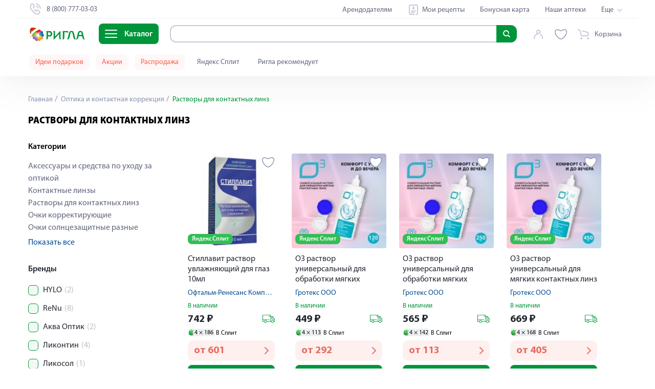

--- FILE ---
content_type: text/html; charset=utf-8
request_url: https://krasnodar.rigla.ru/cat/optika-i-kontaktnaya-korrekciya/rastvory-dlya-kontaktnyh-linz
body_size: 165807
content:
<!DOCTYPE html><html lang="ru"><head><meta charset="utf-8"><meta http-equiv="X-UA-Compatible" content="IE=edge"><meta name="viewport" content="width=device-width,user-scalable=no,initial-scale=1,maximum-scale=1,minimum-scale=1"><meta name="msvalidate.01" content="6B642B66B1B4C03DCE03067C7D36EAA8"><title data-vue-meta="true">Растворы для контактных линз – купить в Краснодаре по низким ценам в аптеке</title> <meta data-vue-meta="true" data-vmid="description" name="description" content="Растворы для контактных линз – купить по доступным ценам в Краснодаре ✔️ Более 70 000 товаров. ✔️ Бронирование, курьер, самовывоз. ✔️ Выбирайте ближайшую аптеку!"><meta data-vue-meta="true" data-vmid="keywords" name="keywords" content=""><meta data-vue-meta="true" data-vmid="robots" name="robots" content="index, follow"><meta data-vue-meta="true" property="og:title" content="Растворы для контактных линз – купить в Краснодаре по низким ценам в аптеке"><meta data-vue-meta="true" property="og:type" content="website"><meta data-vue-meta="true" property="og:description" content="Растворы для контактных линз – купить по доступным ценам в Краснодаре ✔️ Более 70 000 товаров. ✔️ Бронирование, курьер, самовывоз. ✔️ Выбирайте ближайшую аптеку!"><meta data-vue-meta="true" property="og:image" content="https://www.rigla.ru/img/icons/icon-192x192.png"><meta data-vue-meta="true" property="og:url" content="https://krasnodar.rigla.ru/cat/optika-i-kontaktnaya-korrekciya/rastvory-dlya-kontaktnyh-linz"> <link data-vue-meta="true" rel="canonical" href="https://krasnodar.rigla.ru/cat/optika-i-kontaktnaya-korrekciya/rastvory-dlya-kontaktnyh-linz"><script>if (typeof window !== 'undefined') {
          window.init_page_metrics = function() {
              if (!performance || !window) return;

              const calcTime = () => Math.round(performance.now());

              if (!window.performance_metrics) {
                  window.performance_metrics = { startValues: { }, calcTime };
              }

              window.performance_metrics.startValues.PAGE_INIT = calcTime();

              if (location && !window.performance_metrics.initialUri) {
                  window.performance_metrics.initialUri = location.href;
              }
          }

          window.init_page_metrics();
      }

      window.dataLayer = window.dataLayer || [];
      function gtag(){
          dataLayer.push(arguments);
      }

      gtag('js', new Date());
      gtag('config', 'G-EMBDSHGDTE');

      mindbox = window.mindbox || function() { mindbox.queue.push(arguments); };
      mindbox.queue = mindbox.queue || [];
      mindbox('create', {
          endpointId: 'RiglaWebV3'
      });</script><link rel="manifest" href="/manifest.json"><link rel="icon" type="image/png" sizes="16x16" href="/img/icons/favicon-16x16.png"><link rel="icon" type="image/png" sizes="32x32" href="/img/icons/favicon-32x32.png"><link rel="icon" type="image/png" sizes="16x16" href="/img/icons/favicon-16x16.png"><link rel="icon" type="image/png" href="/img/icons/favicon-114x114.png"><link rel="icon" type="image/svg+xml" sizes="120x120" href="/img/icons/favicon-120x120.svg"><link rel="shortcut icon" href="/favicon.ico"><link rel="shortcut icon" sizes="196x196" href="/img/icons/icon-196x196.png"><link rel="apple-touch-icon" href="/img/icons/icon-120x120.png" sizes="120x120"><link rel="apple-touch-icon" href="/img/icons/icon-152x152.png" sizes="152x152"><link rel="apple-touch-icon" sizes="180x180" href="/img/icons/apple-touch-icon.png"><link rel="preload" href="/fonts/MyriadPro-Regular.6a324f29.woff" as="font" crossorigin><link rel="preload" href="/fonts/MyriadPro-Bold-mod.e8f3f793.woff2" as="font" crossorigin><link rel="preload" href="/fonts/MyriadPro-Black.c939bab5.woff" as="font" crossorigin><link rel="preload" href="/fonts/MyriadPro-Semibold.c44fdb4d.woff" as="font" crossorigin><link rel="preload" href="/fonts/MyriadPro-Light.2fa30496.woff" as="font" crossorigin><meta name="yandex-tableau-widget" content="logo=/img/widget.png, color=#ffffff"><link rel="preload" href="/js/chunk-vendors-6a6558ab.js" as="script"><link rel="preload" href="/js/app-aef4843b.js" as="script"><link rel="preload" href="/js/search-31a9118d.js" as="script"><link rel="preload" href="/js/account-0b42238c.js" as="script"><link rel="preload" href="/js/cart-a4efc748.js" as="script"><link rel="preload" href="/js/category-view-be3ef048.js" as="script"><link rel="preload" href="/js/chunk-2d62d28d-c9b10e48.js" as="script"><link rel="preload" href="/js/core-server-base-7f58f96f.js" as="script"><link rel="preload" href="/js/navigation-schema-246192f2.js" as="script"><link rel="prefetch" href="/js/Distribution-page-a12e7433.js"><link rel="prefetch" href="/js/Mindbox-tracker-page-b3d03551.js"><link rel="prefetch" href="/js/Test-form-page-f4ed73e6.js"><link rel="prefetch" href="/js/Welcome-page-8e7433ea.js"><link rel="prefetch" href="/js/Yandex-login-page-d6494b0d.js"><link rel="prefetch" href="/js/Yandex-split-page-c481dbe2.js"><link rel="prefetch" href="/js/about-text-ab642573.js"><link rel="prefetch" href="/js/about-view-d928d80d.js"><link rel="prefetch" href="/js/alphabet-view-aa91e166.js"><link rel="prefetch" href="/js/alternative-products-page-300f264b.js"><link rel="prefetch" href="/js/authors-c7516f04.js"><link rel="prefetch" href="/js/authors~blog-article-content-page-view~blog-author-page-view~blog-page-view-272e5746.js"><link rel="prefetch" href="/js/blog-article-content-page-view-467c4a64.js"><link rel="prefetch" href="/js/blog-article-content-page-view~sales-view-b21625ed.js"><link rel="prefetch" href="/js/blog-author-page-view-11efeea4.js"><link rel="prefetch" href="/js/blog-author-page-view~blog-page-view-4dd514a3.js"><link rel="prefetch" href="/js/blog-page-view-4c0745af.js"><link rel="prefetch" href="/js/bonus-view-a144f9fe.js"><link rel="prefetch" href="/js/booking-view-37d3b27b.js"><link rel="prefetch" href="/js/brand-view-36cea2a6.js"><link rel="prefetch" href="/js/cartpage-view-5c0b1c40.js"><link rel="prefetch" href="/js/checkout-d61f7d02.js"><link rel="prefetch" href="/js/checkout-new-view-43e30132.js"><link rel="prefetch" href="/js/chunk-06b51caf-c05b7836.js"><link rel="prefetch" href="/js/chunk-080afcd0-ceda68f5.js"><link rel="prefetch" href="/js/chunk-0d06681d-d2be8e75.js"><link rel="prefetch" href="/js/chunk-141c6dcb-42bd2951.js"><link rel="prefetch" href="/js/chunk-1962b348-9821221b.js"><link rel="prefetch" href="/js/chunk-2d0ab328-60f822fc.js"><link rel="prefetch" href="/js/chunk-2d0ac056-9e807d06.js"><link rel="prefetch" href="/js/chunk-2d0b24fc-b35ac53f.js"><link rel="prefetch" href="/js/chunk-2d0b2b17-403dfdec.js"><link rel="prefetch" href="/js/chunk-2d0b65b5-97927743.js"><link rel="prefetch" href="/js/chunk-2d0b91e6-8d912f0e.js"><link rel="prefetch" href="/js/chunk-2d0bff20-1788c1a4.js"><link rel="prefetch" href="/js/chunk-2d0c1dc7-5ba1188d.js"><link rel="prefetch" href="/js/chunk-2d0c4c50-a98b031e.js"><link rel="prefetch" href="/js/chunk-2d0c5b1e-bfaee847.js"><link rel="prefetch" href="/js/chunk-2d0c73b1-bbc6f2c1.js"><link rel="prefetch" href="/js/chunk-2d0c7b02-2c66bc53.js"><link rel="prefetch" href="/js/chunk-2d0c951b-dfc33417.js"><link rel="prefetch" href="/js/chunk-2d0cebb0-8f16a4f2.js"><link rel="prefetch" href="/js/chunk-2d0cf34d-e53aa634.js"><link rel="prefetch" href="/js/chunk-2d0cfb1e-d6a3f51e.js"><link rel="prefetch" href="/js/chunk-2d0cfe85-e65615ec.js"><link rel="prefetch" href="/js/chunk-2d0d6380-6a1581e2.js"><link rel="prefetch" href="/js/chunk-2d0d7c53-e8cb3fe1.js"><link rel="prefetch" href="/js/chunk-2d0da983-14d2d655.js"><link rel="prefetch" href="/js/chunk-2d0dab34-7ac02a43.js"><link rel="prefetch" href="/js/chunk-2d0dad04-41b79b38.js"><link rel="prefetch" href="/js/chunk-2d0db2c8-11e81b19.js"><link rel="prefetch" href="/js/chunk-2d0ddf42-62f8aaf9.js"><link rel="prefetch" href="/js/chunk-2d0e2146-c632f75c.js"><link rel="prefetch" href="/js/chunk-2d0e2523-e59dbcbd.js"><link rel="prefetch" href="/js/chunk-2d0e5b61-e875885a.js"><link rel="prefetch" href="/js/chunk-2d0e9737-c9ca0b3e.js"><link rel="prefetch" href="/js/chunk-2d0f083e-f150853e.js"><link rel="prefetch" href="/js/chunk-2d20903d-b96e7308.js"><link rel="prefetch" href="/js/chunk-2d20fa7c-785e7843.js"><link rel="prefetch" href="/js/chunk-2d21085a-42805e00.js"><link rel="prefetch" href="/js/chunk-2d216f39-b6bbdd45.js"><link rel="prefetch" href="/js/chunk-2d2178a8-4d3d6a85.js"><link rel="prefetch" href="/js/chunk-2d21b32a-ca84049d.js"><link rel="prefetch" href="/js/chunk-2d21e17d-94e9cd8c.js"><link rel="prefetch" href="/js/chunk-2d221c30-c005f5bc.js"><link rel="prefetch" href="/js/chunk-2d224af5-1aefb75d.js"><link rel="prefetch" href="/js/chunk-2d2256a0-7e2a9bf5.js"><link rel="prefetch" href="/js/chunk-2d22894b-26e4eb26.js"><link rel="prefetch" href="/js/chunk-2d22ccc5-705c9c29.js"><link rel="prefetch" href="/js/chunk-2d22d959-62d3b976.js"><link rel="prefetch" href="/js/chunk-2d22fd71-0fc05b09.js"><link rel="prefetch" href="/js/chunk-2d231017-7fcfa35d.js"><link rel="prefetch" href="/js/chunk-2d237111-d80c1997.js"><link rel="prefetch" href="/js/chunk-2d237894-681b31ec.js"><link rel="prefetch" href="/js/chunk-2d238a16-6cfdf1d1.js"><link rel="prefetch" href="/js/chunk-2e84cc11-fe60cac2.js"><link rel="prefetch" href="/js/chunk-2f9cb3a3-30b4aa4f.js"><link rel="prefetch" href="/js/chunk-3024a1d5-b58ae32e.js"><link rel="prefetch" href="/js/chunk-30cee188-1307d6cf.js"><link rel="prefetch" href="/js/chunk-33e5ff34-5e2a175c.js"><link rel="prefetch" href="/js/chunk-34f2a73c-4a4d1b61.js"><link rel="prefetch" href="/js/chunk-38256e16-090d096f.js"><link rel="prefetch" href="/js/chunk-38bab62e-82fcd2bb.js"><link rel="prefetch" href="/js/chunk-39bab499-0721c0b8.js"><link rel="prefetch" href="/js/chunk-3f2f77ca-e1008bdd.js"><link rel="prefetch" href="/js/chunk-47331538-f464a0cd.js"><link rel="prefetch" href="/js/chunk-4a174b88-e7d493f6.js"><link rel="prefetch" href="/js/chunk-4b2a46a6-15e28548.js"><link rel="prefetch" href="/js/chunk-4b48ba2c-7b76856b.js"><link rel="prefetch" href="/js/chunk-4c70249c-c2e59ba3.js"><link rel="prefetch" href="/js/chunk-4d4378df-81a9fcdb.js"><link rel="prefetch" href="/js/chunk-4dd84cb2-fc987501.js"><link rel="prefetch" href="/js/chunk-4e55728f-fdd4f43b.js"><link rel="prefetch" href="/js/chunk-4e76aad4-1cbe49c3.js"><link rel="prefetch" href="/js/chunk-54a0c836-a45b6ece.js"><link rel="prefetch" href="/js/chunk-5878b82c-94391262.js"><link rel="prefetch" href="/js/chunk-5975c666-88964693.js"><link rel="prefetch" href="/js/chunk-5bb7d3a4-01f68309.js"><link rel="prefetch" href="/js/chunk-5bf1b6f4-7394e09d.js"><link rel="prefetch" href="/js/chunk-62b49100-db465d79.js"><link rel="prefetch" href="/js/chunk-64af0517-7781e09a.js"><link rel="prefetch" href="/js/chunk-67cf3be8-b852c736.js"><link rel="prefetch" href="/js/chunk-6a262015-619c5460.js"><link rel="prefetch" href="/js/chunk-6b14e047-a946f7ee.js"><link rel="prefetch" href="/js/chunk-6d5fa03e-83a07259.js"><link rel="prefetch" href="/js/chunk-6f3b8a0d-c774c35d.js"><link rel="prefetch" href="/js/chunk-6ffffbb3-2e93a1f0.js"><link rel="prefetch" href="/js/chunk-7448846e-3f9ae798.js"><link rel="prefetch" href="/js/chunk-74bbee47-14441b20.js"><link rel="prefetch" href="/js/chunk-76fdaa40-8732d5e3.js"><link rel="prefetch" href="/js/chunk-7e9a67d3-8944892f.js"><link rel="prefetch" href="/js/chunk-7f2ec5c8-71d6d90e.js"><link rel="prefetch" href="/js/chunk-8554027c-a5300b43.js"><link rel="prefetch" href="/js/chunk-96e22348-d48caff1.js"><link rel="prefetch" href="/js/chunk-973d25ea-c78a2fe8.js"><link rel="prefetch" href="/js/chunk-ac104022-c0ea4d66.js"><link rel="prefetch" href="/js/chunk-b77d3402-8590e75b.js"><link rel="prefetch" href="/js/chunk-bcdcdf34-92ad9942.js"><link rel="prefetch" href="/js/chunk-d3453ea8-b7f16d74.js"><link rel="prefetch" href="/js/chunk-d519d680-defb6df0.js"><link rel="prefetch" href="/js/chunk-e93f33b4-0812d577.js"><link rel="prefetch" href="/js/chunk-f3f4a732-5cb943a5.js"><link rel="prefetch" href="/js/chunk-fc1fcdb6-75ce676d.js"><link rel="prefetch" href="/js/city-selector-104189a9.js"><link rel="prefetch" href="/js/city-selector-active-city-e2e5dec1.js"><link rel="prefetch" href="/js/city-selector-base-1ab795da.js"><link rel="prefetch" href="/js/city-selector-city-confirm-92f05724.js"><link rel="prefetch" href="/js/city-selector-modal-be9d9d06.js"><link rel="prefetch" href="/js/city-selector-move-cart-modal-07b6a067.js"><link rel="prefetch" href="/js/city-selector~city-selector-modal~city-selector-move-cart-modal~pharmacy-view~search-75e42d2d.js"><link rel="prefetch" href="/js/cms-main-f7c26f43.js"><link rel="prefetch" href="/js/cms-main~glossary-detail-view-11c1f313.js"><link rel="prefetch" href="/js/contacts-view-f1c80ae7.js"><link rel="prefetch" href="/js/discounts-page-291cb6db.js"><link rel="prefetch" href="/js/email-confirm-view-46d767db.js"><link rel="prefetch" href="/js/franchising-view-efea57db.js"><link rel="prefetch" href="/js/geolocation-0067d6b8.js"><link rel="prefetch" href="/js/geolocation-base-cc836399.js"><link rel="prefetch" href="/js/glossary-detail-view-9bae98ad.js"><link rel="prefetch" href="/js/glossary-listing-view-75c2478c.js"><link rel="prefetch" href="/js/index-view-c8650e72.js"><link rel="prefetch" href="/js/job-advantages-view-004b7868.js"><link rel="prefetch" href="/js/job-detail-view-98c6d0f9.js"><link rel="prefetch" href="/js/job-detail-view~job-vacancies-page-df243093.js"><link rel="prefetch" href="/js/job-vacancies-page-ebd11518.js"><link rel="prefetch" href="/js/job-view-f1e4d5a8.js"><link rel="prefetch" href="/js/landing-view-4a69a23d.js"><link rel="prefetch" href="/js/letter-page-view-8aac1784.js"><link rel="prefetch" href="/js/medicine-forms-7e63d521.js"><link rel="prefetch" href="/js/my-recipes-83dd8b0e.js"><link rel="prefetch" href="/js/navigation-base-49033183.js"><link rel="prefetch" href="/js/navigation-top-9e0eb25b.js"><link rel="prefetch" href="/js/order-detail-page-e7b488e0.js"><link rel="prefetch" href="/js/page-20fe15f0.js"><link rel="prefetch" href="/js/partners-view-63abc2b2.js"><link rel="prefetch" href="/js/pharmacy-view-fb120741.js"><link rel="prefetch" href="/js/product-view-1e488bab.js"><link rel="prefetch" href="/js/rent-partners-view-df1b7d2f.js"><link rel="prefetch" href="/js/reviews-view-017d1b6a.js"><link rel="prefetch" href="/js/rigla-recommend-195f4f12.js"><link rel="prefetch" href="/js/sale-view-b859c38c.js"><link rel="prefetch" href="/js/sales-view-6de230ca.js"><link rel="prefetch" href="/js/search-view-0d9269f0.js"><link rel="prefetch" href="/js/selection-of-suppliers-63c4f670.js"><link rel="prefetch" href="/js/sitemap-view-ddd82107.js"><link rel="prefetch" href="/js/social-a87f6e85.js"><link rel="prefetch" href="/js/special-offer-0536ea82.js"><link rel="prefetch" href="/js/sub-rent-partners-view-e1e2f6b3.js"><link rel="prefetch" href="/js/subscribe-confirm-view-31e9ffb9.js"><link rel="prefetch" href="/js/success-page-6fbedc3c.js"><link rel="prefetch" href="/js/tender-detail-view-b8e9fc46.js"><link rel="prefetch" href="/js/user-view-9c75a843.js"><link rel="prefetch" href="/js/wishlist-5b314d63.js"><link rel="prefetch" href="/js/wishlist-base-3e487d4b.js"><link rel="prefetch" href="/js/wishlist-btn-toggle-a91ddedb.js"><link rel="prefetch" href="/js/wishlist-icon-7d14d16b.js"><link rel="prefetch" href="/js/wishlist-mini-wishlist-menu-65c910bb.js"><link rel="prefetch" href="/service-worker.js"><link rel="prefetch" href="/tools.js"> <style data-vue-ssr-id="f34e6774:0 90d3369e:0 74f2ce00:0 0acc6c7b:0 8352bf1c:0 3cb03c73:0 722a0bfa:0 35a88c21:0 6b710b80:0 5f50f74c:0 5e6a2a98:0 305d8cc6:0 6cbbd348:0 5413aa85:0 4b00b77a:0 60826f1c:0 72eb819c:0 9378eea8:0 b8a70250:0 3ff7d5ae:0 31445ab5:0 01eadf5d:0 2c8e66ae:0 5b08b5dc:0 2c9bd4ae:0 21498365:0 755d862e:0 b995fc46:0 b374dc9c:0 8ecb28c0:0 8ecb28c0:1 4e00cb2a:0 be8e468a:0 48991ca0:0 e7e87b54:0 534e30c2:0 5d72dae0:0 545e7589:0 42d013a7:0 6b6af646:0 2cd58993:0 61d76696:0 29793b84:0 515a7b74:0 d0055486:0 f3530a9e:0 10bc88f3:0 2b1df752:0 42965390:0 d5967a5c:0 65099df3:0 e33c29aa:0 16f4ddba:0 407ff879:0 43f2d9b2:0 2696a12a:0 596b3019:0 0bec0617:0 d6b640ae:0 9ab48392:0 060fd162:0 bdd3283e:0 2a17551c:0 08ed8ce0:0 48797a0c:0 567e3880:0 96e94e0a:0 9ee91064:0 67a2094f:0 2e24e546:0 782825cb:0 7844ab39:0 1934c4a4:0 07e1985f:0 417889c5:0 0a2f5599:0 eed63512:0">.notificator-container{position:fixed;right:16px;bottom:calc(var(--covered-viewport-height, 0px) + 16px);display:block;width:100%;max-width:556px;margin:0;z-index:9999}@media (max-width:575px){.notificator-container{right:2%;width:96%}}.notificator-container__notification{position:relative;width:100%;margin-top:15px;padding:20px 24px;background-color:#e6f5ec;-webkit-box-shadow:0 0 5px rgba(0,0,0,.35);box-shadow:0 0 5px rgba(0,0,0,.35);border-radius:8px}.notificator-container__notification_error{background-color:#fdf0ef}.notificator-container__notification-close-btn{position:absolute;top:20px;right:20px;width:20px;height:20px;padding:0;background-color:transparent;border:none;outline:none;cursor:pointer}.notificator-container__notification-close-btn:after,.notificator-container__notification-close-btn:before{content:"";position:absolute;top:0;left:50%;display:block;width:1px;height:100%;background-color:#c6cad8;-webkit-transform-origin:center;transform-origin:center}.notificator-container__notification-close-btn:before{-webkit-transform:rotate(-45deg);transform:rotate(-45deg)}.notificator-container__notification-close-btn:after{-webkit-transform:rotate(45deg);transform:rotate(45deg)}.notificator-container__notification-title{font-weight:600;font-size:20px;line-height:24px;color:#000;text-align:center}.notificator-container__notification-text{max-width:508px;margin:20px 0 10px;font-weight:400;font-size:16px;line-height:19px;color:#000;text-align:center}.notificator-container__notification_warn .notificator-container__notification-text{color:#fb5c4b}
.form-row{margin-bottom:24px}.form__field{display:-webkit-box;display:-ms-flexbox;display:flex;-webkit-box-orient:horizontal;-webkit-box-direction:normal;-ms-flex-flow:row nowrap;flex-flow:row nowrap;-webkit-box-pack:start;-ms-flex-pack:start;justify-content:flex-start;-webkit-box-align:center;-ms-flex-align:center;align-items:center}.form__field--align-top{-webkit-box-align:start;-ms-flex-align:start;align-items:flex-start}.form-row__name{width:82px;font-size:18px;letter-spacing:0;color:#75848d;margin-right:18px}
/*! normalize.css v8.0.1 | MIT License | github.com/necolas/normalize.css */html{line-height:1.15;-webkit-text-size-adjust:100%}body{margin:0;padding:0;font-family:Myriad Pro,sans-serif;line-height:20px;font-size:16px;overflow-x:hidden}main{display:block}h1{margin:.67em 0;font-size:22px}hr{-webkit-box-sizing:content-box;box-sizing:content-box;height:0;overflow:visible;color:#e5e5e5;background-color:#e5e5e5;border:0 none;height:1px;clear:both;margin:15px 0}pre{font-size:1em;margin:0;padding:0;font-family:Myriad Pro,monospace}a{background-color:transparent}abbr[title]{border-bottom:none;text-decoration:underline;-webkit-text-decoration:underline dotted;text-decoration:underline dotted}b,strong{font-weight:bolder}code,kbd,samp{font-family:monospace,monospace;font-size:1em}small{font-size:80%}sub,sup{font-size:75%;line-height:0;position:relative;vertical-align:baseline}sub{bottom:-.25em}sup{top:-.5em}img{border-style:none}button,input,optgroup,select,textarea{font-family:inherit;font-size:100%;line-height:1.15;margin:0}button,input{overflow:visible}button,select{text-transform:none}[type=button],[type=reset],[type=submit],button{-webkit-appearance:button}[type=button]::-moz-focus-inner,[type=reset]::-moz-focus-inner,[type=submit]::-moz-focus-inner,button::-moz-focus-inner{border-style:none;padding:0}[type=button]:-moz-focusring,[type=reset]:-moz-focusring,[type=submit]:-moz-focusring,button:-moz-focusring{outline:1px dotted ButtonText}fieldset{padding:.35em .75em .625em}legend{-webkit-box-sizing:border-box;box-sizing:border-box;color:inherit;display:table;max-width:100%;padding:0;white-space:normal}progress{vertical-align:baseline}textarea{overflow:auto}[type=checkbox],[type=radio]{-webkit-box-sizing:border-box;box-sizing:border-box;padding:0}[type=number]::-webkit-inner-spin-button,[type=number]::-webkit-outer-spin-button{height:auto}[type=search]{-webkit-appearance:textfield;outline-offset:-2px}[type=search]::-webkit-search-decoration{-webkit-appearance:none}::-webkit-file-upload-button{-webkit-appearance:button;font:inherit}details{display:block}summary{display:list-item}[hidden],template{display:none}a,button,input,select{outline:none}*{-webkit-box-sizing:border-box;box-sizing:border-box;-webkit-appearance:none;-webkit-overflow-scrolling:touch;-webkit-text-size-adjust:none}input::-webkit-inner-spin-button,input::-webkit-outer-spin-button{-webkit-appearance:none;margin:0}input[type=number]{-moz-appearance:textfield}input{height:32px;border-radius:4px;border:1px solid #c4c8d7}@font-face{font-family:Montserrat;font-style:normal;font-weight:400;font-display:swap;src:url(/fonts/MontserratRegular.b75ba0cc.woff) format("woff"),url(/fonts/MontserratRegular.dc9af086.woff2) format("woff2")}@font-face{font-family:Montserrat;font-style:normal;font-weight:500;font-display:swap;src:url(/fonts/MontserratMedium.dd8609ca.woff) format("woff"),url(/fonts/MontserratMedium.dc9af086.woff2) format("woff2")}@font-face{font-family:Montserrat;font-style:normal;font-weight:600;font-display:swap;src:url(/fonts/MontserratSemiBold.daff2f51.woff) format("woff"),url(/fonts/MontserratSemiBold.dc9af086.woff2) format("woff2")}@font-face{font-family:Montserrat;font-style:normal;font-weight:700;font-display:swap;src:url(/fonts/MontserratBold.23816c7e.woff) format("woff"),url(/fonts/MontserratBold.dc9af086.woff2) format("woff2")}@font-face{font-family:Helios-Cond-Light;font-style:normal;font-weight:400;font-display:swap;src:url(/fonts/helioscondlight.6d72bb6a.woff) format("woff"),url(/fonts/helioscondlight.404acb48.woff2) format("woff2"),url(/fonts/helioscondlight.eb82f56a.ttf) format("ttf"),url(/fonts/helioscondlight.08e656d1.eot) format("eot")}@font-face{font-family:PT Sans;src:url(/fonts/pt-sans-regular.8f1aeef4.woff2) format("woff2"),url(/fonts/pt-sans-regular.1a7205cc.woff) format("woff"),url(/fonts/pt-sans-regular.cb981d40.ttf) format("truetype");font-weight:400;font-style:normal;font-display:swap}@font-face{font-family:Myriad Pro;src:url(/fonts/MyriadPro-Light.4e2217c1.otf);src:local("assets/fonts/Myriad/MyriadPro-Light"),url(/fonts/MyriadPro-Light.0dfffbec.eot?#iefix) format("embedded-opentype"),url(/fonts/MyriadPro-Light.2fa30496.woff) format("woff"),url(/fonts/MyriadPro-Light.4661f6a3.ttf) format("truetype");font-weight:300;font-style:normal;font-display:swap}@font-face{font-family:Myriad Pro;src:url(/fonts/MyriadPro-Regular.a89cf050.otf);src:local("assets/fonts/Myriad/MyriadPro-Regular"),url(/fonts/MyriadPro-Regular.7544375b.eot?#iefix) format("embedded-opentype"),url(/fonts/MyriadPro-Regular.6a324f29.woff) format("woff"),url(/fonts/MyriadPro-Regular.3c5f5ee6.ttf) format("truetype");font-weight:400;font-style:normal;font-display:swap}@font-face{font-family:Myriad Pro;src:url(/fonts/MyriadPro-Semibold.4d63236c.otf);src:local("assets/fonts/Myriad/MyriadPro-Semibold"),url(/fonts/MyriadPro-Semibold.2ac2c7ec.eot?#iefix) format("embedded-opentype"),url(/fonts/MyriadPro-Semibold.c44fdb4d.woff) format("woff"),url(/fonts/MyriadPro-Semibold.fad55f9e.ttf) format("truetype");font-weight:600;font-style:normal;font-display:swap}@font-face{font-family:Myriad Pro;src:url(/fonts/MyriadPro-Bold-mod.72692519.eot);src:url(/fonts/MyriadPro-Bold-mod.72692519.eot?#iefix) format("embedded-opentype"),url(/fonts/MyriadPro-Bold-mod.e8f3f793.woff2) format("woff2"),url(/fonts/MyriadPro-Bold-mod.f26363dc.woff) format("woff"),url(/fonts/MyriadPro-Bold-mod.8dba4b25.ttf) format("truetype");font-weight:700;font-style:normal;font-display:swap}@font-face{font-family:Myriad Pro;src:url(/fonts/MyriadPro-Black.5e295543.otf);src:local("assets/fonts/Myriad/MyriadPro-Black"),url(/fonts/MyriadPro-Black.c5855ed5.eot?#iefix) format("embedded-opentype"),url(/fonts/MyriadPro-Black.c939bab5.woff) format("woff"),url(/fonts/MyriadPro-Black.51f4a613.ttf) format("truetype");font-weight:900;font-style:normal;font-display:swap}a,body{-webkit-tap-highlight-color:rgba(0,0,0,0)}.main{display:block;padding-top:var(--base-header-height)}@media screen and (max-width:1199px){.app{overflow-x:hidden}}.container{position:relative;width:100%;max-width:1240px;margin-left:auto;margin-right:auto;padding-left:35px;padding-right:35px}@media screen and (max-width:767px){.container{padding-left:15px;padding-right:15px}}@media screen and (max-width:767px){.new-container,.overflow-visible-new-container{padding-left:16px;padding-right:16px}}@media screen and (min-width:768px)and (max-width:1199px){.new-container,.overflow-visible-new-container{padding-left:39px;padding-right:39px}}@media screen and (max-width:349px){.new-container._small-mobile-wide,.overflow-visible-new-container._small-mobile-wide{padding-left:10px;padding-right:10px}}.new-container{max-width:1166px;margin-left:auto;margin-right:auto}.overflow-visible-new-container::-webkit-scrollbar{display:none;width:0;background:transparent}@media screen and (max-width:767px){.overflow-visible-new-container{margin-left:-16px;margin-right:-16px}}@media screen and (min-width:768px)and (max-width:1199px){.overflow-visible-new-container{margin-left:-39px;margin-right:-39px}}@media screen and (max-width:349px){.overflow-visible-new-container._small-mobile-wide{margin-left:-10px;margin-right:-10px}}h1,h3{padding:0;margin:0}h3{font-size:18px;line-height:23px}dl{display:-webkit-inline-box;display:-ms-inline-flexbox;display:inline-flex;-webkit-box-orient:horizontal;-webkit-box-direction:normal;-ms-flex-flow:row;flex-flow:row;-ms-flex-wrap:wrap;flex-wrap:wrap;overflow:visible;margin:0;padding:0}dd,dt{-webkit-box-flex:0;-ms-flex:0 0 50%;flex:0 0 50%;text-overflow:ellipsis;overflow:hidden}dd{margin-left:auto;text-align:left}figure{display:inline-block;margin:0;padding:0}:root{--coral-dark:#fb5c4b;--coral:#e96e61;--coral-light:#fdf0ef;--coral-light-50:#fde2df;--coral-light-100:#f6c5c0;--coral-light-200:#fef7f7;--orange:#e84e0f;--orange-dark:#ff5b00;--orange-light:#f47943;--orange-light-100:#df8c45;--orange-light-1000:#ffecd7;--pink:#ff75f0;--pink-100:#ff75f1;--purple:#8a18d1;--violet:#9b3cfa;--violet-dark-100:#6e59f4;--yellow:#ffc000;--yellow-100:#ffe970;--yellow-light:#fefcbf;--yellow-light-300:#ffedbc;--yellow-light-400:#ffe081;--yellow-light-500:#ffefbe;--yellow-light-525:#fef9bc;--yellow-light-550:#fefcdb;--yellow-light-600:#fcf4db;--yellow-light-700:#fefcf6;--yellow-light-800:#fefaed;--green:#00953b;--olive-light:#6db619;--blue-dark:#002d5c;--blue:#004b98;--blue-extra-light:#def3ff;--blue-extra-light-100:#e5faff;--blue-extra-light-200:#d1f6ff;--blue-light:#009ee3;--blue-light-100:#2e6eb1;--blue-super-light:#d7efff;--red:#f23126;--red-dark:#e1261c;--red-dark-100:#e2241d;--red-light-100:red;--red-light-200:#fbe2df;--light-carbone:#62687f;--white:#fff;--white-light:hsla(0,0%,100%,0.9);--black:#000;--grey:grey;--pearl-grey:#c6cad8;--cloud-grey:#9495a0;--warm-grey:#b1abad;--grey-dark-100:#4d4d4d;--grey-dark-150:#75848d;--grey-dark-200:#76777b;--grey-dark-300:#585858;--grey-dark-350:#58565a;--grey-dark-400:#62687f;--grey-dark-450:hsla(0,0%,80%,0.2);--grey-dark-500:#3f3f3f;--grey-dark-550:rgba(174,174,192,0.15);--grey-dark-800:#343b4c;--grey-dark-900:#18191f;--grey-dark-1000:#252933;--grey-light-100:#c6dad8;--grey-light-150:#75848d;--grey-light-200:#8d96b2;--grey-light-300:#979797;--grey-light-400:#bfbfbf;--grey-light-500:#c6cad8;--grey-light-550:#cbcad3;--grey-light-600:#c4c8d7;--grey-light-700:#ddd;--grey-light-800:#e5e5e5;--grey-light-900:#f7f7f7;--grey-light-1000:#f5f5f5;--grey-light-1050:#f8f8f8;--grey-light-1100:#fafafa;--grey-light-1200:#eef2f4;--grey-light-1250:#e4e3e4;--grey-light-1300:#efefef;--grey-light-1400:#edeff2;--main-color:var(--green);--main-color-20:#00953b;--main-color-25:#009540;--main-color-50:#009635;--main-color-100:#00ad3c;--main-color-150:#39a935;--main-color-200:#5fa531;--main-color-300:#05aa43;--main-color-400:#7fc99c;--main-color-550:#99c11e;--main-color-600:#99d5b1;--main-color-650:#c9ffcc;--main-color-700:#e5ffe7;--main-color-800:#e5edf5;--main-color-900:#e6f5ec;--main-color-1000:#f2f9f5;--main-color-alternative:#00dd9b;--main-color-alternative-700:#72fcbe;--text-color:var(--light-carbone);--text-color-darker:var(--grey-dark-800);--text-color-strong:var(--black);--text-color-reverse:var(--white);--text-highlight-color:rgba(255,192,0,0.4);--product-box-shadow:0 0 17px 0 rgba(101,106,112,0.4);--product-widget-img-box-shadow:-2px -2px 8px 0px hsla(0,0%,80%,0.4),2px 2px 8px 0px rgba(174,174,192,0.25098039215686274);--medicine-chest-shadow:10px 10px 30px rgba(174,174,192,0.15),-10px -10px 30px hsla(0,0%,80%,0.2),10px -10px 30px hsla(0,0%,80%,0.15),-10px 10px 30px rgba(174,174,192,0.1);--btn-border-radius:20px;--base-header-height:150px}@media screen and (min-width:768px)and (max-width:991px){:root{--base-header-height:148px}}@media screen and (max-width:767px){:root{--base-header-height:160px}}:root{--navigation-width:334px;--navigation-height:600px;--navigation-border-radius:8px;--navigation-box-shadow:-10px -10px 30px hsla(0,0%,80%,0.2),-5px -5px 30px rgba(146,146,158,0.15);--navigation-scrollbar-padding:7px;--mobile-navigation-background-color:var(--grey-light-1000);--searchbar-padding-desktop:30px;--searchbar-inner-padding-mobile:15px;--main-banner-slider-dots-height:14px;--main-banner-wrapper-height:calc(var(--main-banner-height) + var(--main-banner-slider-dots-height))}@media screen and (max-width:767px){:root{--main-banner-height:230px}}@media screen and (min-width:768px)and (max-width:991px){:root{--main-banner-height:223px}}@media screen and (min-width:992px){:root{--main-banner-height:380px;--promo-banner-height:250px}}:root{--rating-star-color:#ff4d00;--form-width:345px;--form-spacing:16px;--form-spacing-big:16px;--form-spacing-small:8px}.slick-slider{-webkit-box-sizing:border-box;box-sizing:border-box;-webkit-user-select:none;-moz-user-select:none;-ms-user-select:none;user-select:none;-webkit-touch-callout:none;-khtml-user-select:none;-ms-touch-action:pan-y;touch-action:pan-y;-webkit-tap-highlight-color:rgba(0,0,0,0)}.slick-list,.slick-slider{position:relative;display:block}.slick-list{overflow:hidden;margin:0;padding:0 0 36px 0}.slick-list:focus{outline:none}.slick-list.dragging{cursor:pointer;cursor:hand}.slick-slider .slick-list,.slick-slider .slick-track{-webkit-transform:translateZ(0);transform:translateZ(0)}.slick-track{position:relative;top:0;left:0;display:block;margin-left:auto;margin-right:auto}.slick-track:after,.slick-track:before{display:table;content:""}.slick-track:after{clear:both}.slick-loading .slick-track{visibility:hidden}.slick-slide{display:none;float:left;height:100%;min-height:1px}[dir=rtl] .slick-slide{float:right}.slick-slide img{display:block;width:100%}.slick-slide.slick-loading img{display:none}.slick-slide.dragging img{pointer-events:none}.slick-initialized .slick-slide{display:block}.slick-loading .slick-slide{visibility:hidden}.slick-vertical .slick-slide{display:block;height:auto;border:1px solid transparent}.slick-arrow.slick-hidden{display:none}.slider-for{width:100%;margin-bottom:15px;display:-webkit-box;display:-ms-flexbox;display:flex;-webkit-box-orient:vertical;-webkit-box-direction:normal;-ms-flex-flow:column;flex-flow:column;-webkit-box-pack:center;-ms-flex-pack:center;justify-content:center;-webkit-box-shadow:0 0 12px 0 rgba(101,106,112,.2);box-shadow:0 0 12px 0 rgba(101,106,112,.2);border-radius:10px}.slick-prev{display:none}.slider-nav{height:86px;width:470px}.slider-nav .slick-slide{width:78px;height:78px;border:2px solid #e5e5e5;background:#fff;border-radius:3px;margin:0 10px;display:-webkit-box;display:-ms-flexbox;display:flex;-webkit-box-orient:horizontal;-webkit-box-direction:normal;-ms-flex-flow:row wrap;flex-flow:row wrap;-webkit-box-align:center;-ms-flex-align:center;align-items:center;-webkit-box-pack:center;-ms-flex-pack:center;justify-content:center;-webkit-box-shadow:0 0 12px 0 rgba(101,106,112,.2);box-shadow:0 0 12px 0 rgba(101,106,112,.2)}.slider-nav .slick-slide,.slider-nav .slick-slide.slick-current{-webkit-transition:all .3s ease-in-out;transition:all .3s ease-in-out}.slider-nav .slick-slide.slick-current{border:2px solid #004b98}.slick-dots{position:absolute;bottom:8px;left:0;right:0;list-style-type:none;display:-webkit-box;display:-ms-flexbox;display:flex;-webkit-box-orient:horizontal;-webkit-box-direction:normal;-ms-flex-flow:row nowrap;flex-flow:row nowrap;font-size:0;padding:0;-webkit-box-pack:center;-ms-flex-pack:center;justify-content:center}.slick-dots li button{font-size:0;height:16px;width:16px;border-radius:100%;border:1px solid #979797;background-color:#d8d8d8;margin:0 6px;-ms-flex-negative:0;flex-shrink:0;opacity:.4;padding:0}.slick-dots .slick-active button,.slick-dots li button{-webkit-transition:all .2s linear;transition:all .2s linear}.slick-dots .slick-active button{opacity:1;border-color:#979797}@media(max-width:767px){.slider-nav{display:none}}.product-list-mode-grid{display:-webkit-box;display:-ms-flexbox;display:flex;margin-left:-28px;margin-right:-28px;-webkit-box-align:stretch;-ms-flex-align:stretch;align-items:stretch;-webkit-box-orient:horizontal;-webkit-box-direction:normal;-ms-flex-flow:row wrap;flex-flow:row wrap;-webkit-box-pack:start;-ms-flex-pack:start;justify-content:flex-start}@media screen and (min-width:768px)and (max-width:1199px){.product-list-mode-grid{margin-right:-12px;padding-left:0!important}}.product-list-mode-grid__item{position:relative;display:-webkit-box;display:-ms-flexbox;display:flex;-webkit-box-pack:center;-ms-flex-pack:center;justify-content:center;-webkit-box-orient:horizontal;-webkit-box-direction:normal;-ms-flex-flow:row nowrap;flex-flow:row nowrap;padding:30px 20px;border-radius:8px;-webkit-transition:background-color .2s,-webkit-box-shadow .2s;transition:background-color .2s,-webkit-box-shadow .2s;transition:box-shadow .2s,background-color .2s;transition:box-shadow .2s,background-color .2s,-webkit-box-shadow .2s}@media screen and (min-width:768px)and (max-width:1199px){.product-list-mode-grid__item{width:25%;margin:0!important;padding:15px 12px 24px 12px!important;border:1px solid var(--grey-light-800);margin-top:-1px!important;margin-left:-1px!important}}@media screen and (min-width:768px)and (max-width:1199px){.product-list-mode-grid__item .product__button{margin-right:7px}}@media screen and (min-width:768px)and (max-width:1199px){.product-list-mode-grid__item .product,.product-list-mode-grid__item .product .product__img{width:100%}}@media screen and (max-width:767px){.product-list-mode-grid__item .product-info__img-wrapper,.product-list-mode-grid__item .product__img{min-width:109px;max-width:109px;min-height:109px;max-height:109px}}@media screen and (max-width:767px){.product-list-mode-grid__item .product-info__wish-icon{position:absolute;top:0;right:0;display:block}}@media screen and (max-width:767px){.product-list-mode-grid__item .product-add-to-cart__btn{--big-btn-width:122px!important;padding:3px 5px!important;min-height:32px!important;font-size:14px!important}}@media screen and (max-width:767px){.product-list-mode-grid__item .product__isg-type-wrapper{padding-left:0}}@media screen and (max-width:767px){.product-list-mode-grid__item .product__wish-icon{display:none}}.product-list-mode-grid__item:nth-child(4n-3):after{left:28px}.product-list-mode-grid__item:nth-child(4n):after{left:auto;right:28px}.product-list-mode-grid__item:hover{-webkit-box-shadow:0 0 17px 0 rgba(101,106,112,.4);box-shadow:0 0 17px 0 rgba(101,106,112,.4);background:var(--white)}.product-list-mode-grid__item_last:after{left:0!important;right:28px!important;width:auto!important}.product-list-mode-grid__item_first:after{left:28px!important;right:0!important;width:auto!important}.product-list-mode-grid__item_last .product-list-mode-grid__item__item_first:after{left:28px!important;right:28px!important}.product-list-mode-list{display:-webkit-box;display:-ms-flexbox;display:flex;-webkit-box-align:stretch;-ms-flex-align:stretch;align-items:stretch;-webkit-box-orient:vertical;-webkit-box-direction:normal;-ms-flex-flow:column nowrap;flex-flow:column nowrap}.product-list-mode-list__item{width:100%}.product-list-mode-list__item:not(.product-list-mode-list__item_last){padding-bottom:32px}.product-list-mode-list__item .product-info-row__img_wrapper{-ms-flex-negative:0;flex-shrink:0}.product-list-mode-list__item .product-info-row{width:63%;position:relative}.product-list-mode-list__item .product__info-wrapper_list-mode{width:-webkit-fit-content;width:-moz-fit-content;width:fit-content;padding-left:15px;-webkit-box-pack:end;-ms-flex-pack:end;justify-content:flex-end;-webkit-box-orient:vertical;-webkit-box-direction:normal;-ms-flex-direction:column;flex-direction:column}.product-list-mode-list__item .product__active-price{display:-webkit-box;display:-ms-flexbox;display:flex}.product-list-mode-list__item .product__price_list-mode{width:auto;margin-left:auto}.product-list-mode-list__item .product__add-prod_list-mode{display:-webkit-box;display:-ms-flexbox;display:flex;gap:24px;margin-top:8px;margin-left:auto;width:auto;min-width:144px}.product-list-mode-list__item .product__button.green-btn{-webkit-box-ordinal-group:3;-ms-flex-order:2;order:2;margin-right:0}.product-list-mode-list__item .wishlist-product-control{-webkit-box-ordinal-group:2;-ms-flex-order:1;order:1;margin-right:26px}.product-list-mode-list__item .product__meta{-ms-flex-wrap:wrap;flex-wrap:wrap;margin-left:auto;margin-top:5px}.product-list-mode-list__item .product-delivery-popup{width:100%;margin-top:15px}.product-list-mode-list__item .product-delivery-popup__icon-wr{width:-webkit-fit-content;width:-moz-fit-content;width:fit-content;margin-left:auto}.product-list-mode-list__item .product__underline-price{margin-right:0}.product-list-mode-list__item .product__isg-type,.product-list-mode-list__item .product__x-type{text-align:end;font-size:14px}.product-list-mode-list__item .product__add-button{margin:0}.product-list-mode-list__item .product__wish-icon{position:relative;-webkit-box-ordinal-group:1;-ms-flex-order:0;order:0;margin-left:auto;margin-right:0}.product-list-mode-list__item .product__isg-type-wrapper{min-height:-webkit-fit-content;min-height:-moz-fit-content;min-height:fit-content;margin:15px 0 10px}.product-list-mode-list__item .product-add-to-cart{min-width:144px}.product-list-mode-list__item .product-add-to-cart__btn._in-cart{font-size:14px}.product-list-mode-list__item .base-button{font-weight:600!important}.product-list-mode-list .product__isg-price{min-width:144px}@media(min-width:1024px)and (max-width:1200px){.product-list-mode-grid__item{width:20%}}@media(min-width:1120px)and (max-width:1200px){.product-list-mode-grid__item{width:16.666%}}@media(max-width:767px){.main .product-list-mode-grid__item{width:100%;margin:0;padding:18px 25px 25px 25px}.product-list-mode-grid__item:hover{-webkit-box-shadow:none;box-shadow:none;background:none}.product-list-mode-grid__item_last{margin-bottom:24px!important}.main .product-list-mode-grid{padding-left:0}}#app{-webkit-font-smoothing:antialiased;-moz-osx-font-smoothing:grayscale;color:#000}#app .v--modal-overlay{background:hsla(0,0%,100%,.6)}.v--modal{max-width:calc(100% - 30px);left:50%!important;-webkit-transform:translateX(-50%)!important;transform:translateX(-50%)!important}.row{margin-right:-15px;margin-left:-15px}.d-flex{display:-webkit-box;display:-ms-flexbox;display:flex}.phone-link{color:currentColor;text-decoration:none}.h2-title{font-size:18px;color:#000;letter-spacing:.3px;text-transform:uppercase;font-weight:900}.mini-toastr-notification__message{padding:0!important;white-space:pre-line}.mini-toastr{top:auto!important;bottom:12px}.modal__opened{overflow:hidden;height:100vh}@media(max-width:767px){.modal__opened{position:fixed}}.close-icon{width:17px;height:17px;-webkit-transition:all .2s ease-in-out;transition:all .2s ease-in-out}@media screen and (max-width:1220px){.close-icon{width:16px;height:16px;-webkit-transform:translateX(3px);transform:translateX(3px);color:#00953b}}.slider-point{opacity:.4;margin-left:6px;margin-right:6px}.slider-point,.slider-point_active{width:16px;height:16px;cursor:pointer;background:#d8d8d8;border-radius:100%;border:1px solid #979797}.slider-point_active{opacity:1}.title-head{display:-webkit-box;display:-ms-flexbox;display:flex;-webkit-box-align:center;-ms-flex-align:center;align-items:center;-webkit-box-orient:horizontal;-webkit-box-direction:normal;-ms-flex-flow:row wrap;flex-flow:row wrap}.title-head__link{font-size:15px;line-height:18px;color:#00953b;text-decoration:none}.title-head__link:hover{text-decoration:underline}.title-head h1,.title-head h2,.title-head h3,.title-head h4,.title-head h5,.title-head h6{margin-right:22px}.block-title{display:-webkit-box;display:-ms-flexbox;display:flex;-webkit-box-align:center;-ms-flex-align:center;align-items:center}.block-title__h2{font-weight:500;text-transform:uppercase;font-size:18px;color:#000;letter-spacing:.3px;margin-top:18px;margin-right:29px}.block-title__link{font-size:15px;text-decoration:none;color:#00953b;letter-spacing:.2px}.green-btn{background:#00953b}.green-btn,.red-btn{display:-webkit-box;display:-ms-flexbox;display:flex;-webkit-box-align:center;-ms-flex-align:center;align-items:center;-webkit-box-pack:center;-ms-flex-pack:center;justify-content:center;cursor:pointer;border:0;border-radius:5px}.red-btn{background:#e1261c}button{background-color:#009635;border:none;border-radius:5px;padding:3px 12px;font-size:16px;color:#fff;cursor:pointer;-webkit-transition:background-color .2s ease-out 0s;transition:background-color .2s ease-out 0s}button:disabled,button[disabled]{background-color:grey!important;cursor:no-drop}.button._error{background-color:#e96e61!important;cursor:no-drop}.btn-transparent{background:transparent}._collapse-toggle{display:-webkit-box;display:-ms-flexbox;display:flex;-webkit-box-align:center;-ms-flex-align:center;align-items:center;cursor:pointer}._collapse-toggle:after{content:"";margin-left:17px;width:14px;height:11px;-webkit-transform:rotate(180deg);transform:rotate(180deg);background:url(/img/accordion-arrow-up.svg) no-repeat;-webkit-transition:-webkit-transform .25s ease-in-out;transition:-webkit-transform .25s ease-in-out;transition:transform .25s ease-in-out;transition:transform .25s ease-in-out,-webkit-transform .25s ease-in-out}._collapse-toggle._opened:after{-webkit-transform:rotate(0deg);transform:rotate(0deg)}._collapsible{max-height:0;opacity:0;overflow:hidden;-webkit-transition:all .25s ease-in-out;transition:all .25s ease-in-out}._collapsible._opened{max-height:700px;opacity:1}.popup-right{position:fixed;right:-30%;top:0;z-index:99;width:30%;min-width:325px;max-width:30%;height:100vh;background:#fff;-webkit-box-shadow:0 0 54px 0 #76777b;box-shadow:0 0 54px 0 #76777b;pointer-events:none;overflow-y:auto;-webkit-transition:all .3s ease-in-out;transition:all .3s ease-in-out;opacity:0}@media screen and (max-width:1200px){.popup-right{max-width:330px;width:330px;min-width:330px}}.grecaptcha-badge{z-index:10000}.SmartCaptcha-Shield.SmartCaptcha-Shield_position_bottom{z-index:10000;bottom:2%!important}.table-wrapper{display:table;table-layout:fixed;width:100%}.table-wrapper__body{display:table-cell;overflow-x:auto;width:100%}#sidebar-preloader{position:absolute;top:0;left:0;width:100%;height:100%;z-index:1;opacity:.1;background-color:#000}#sidebar-preloader__img{width:150px;height:150px;position:absolute;top:50%;left:50%;margin:-70px 0 0 -70px}.hide{display:none!important}.opacity-hidden{opacity:0;pointer-events:none}@media screen and (max-width:767px){.hide-on-mobile{display:none!important}}@media screen and (min-width:768px){.only-mobile{display:none!important}}@media screen and (max-width:767px){.only-tablet{display:none!important}}@media screen and (min-width:1025px){.only-tablet{display:none!important}}@media screen and (max-width:991px){.hide-on-big-mobile{display:none!important}}@media screen and (min-width:992px){.only-big-mobile{display:none!important}}@media screen and (min-width:1025px){.hide-on-desktop{display:none!important}}@media screen and (min-width:1200px){.hide-on-medium-desktop{display:none!important}}@media screen and (max-width:1024px){.only-desktop{display:none!important}}.visually-hidden{position:absolute;width:1px;height:1px;margin:-1px;border:0;padding:0;white-space:nowrap;clip-path:inset(100%);clip:rect(0 0 0 0);overflow:hidden}._pointer{cursor:pointer}._pointer-events-none{pointer-events:none}@font-face{font-family:Rouble;src:url(/fonts/RUBSN.8e22c928.otf);font-display:swap}._accent-text{color:var(--main-color-20)}body .change-password-form,body .phone-form .base-input{--form-spacing-big:16px}body .change-password-form .base-error{--side-padding:0}body .sms-form__description{margin:0 0 4px 0;font-size:16px;color:var(--grey-dark-1000);font-weight:400;line-height:1.5}body .sms-form .base-input{margin-bottom:var(--form-spacing-big)}body .sms-form .code-form .base-input{margin-bottom:0}body .account-dropdown .dropdown__list{--width:max-content;top:calc(100% + 6px);left:-150px;height:56px}body .user-information-form .base-checkbox-wr{margin-bottom:16px}body .user-information-form .base-checkbox__label{line-height:1.4}@media screen and (max-width:991px){body .modal._big-mobile-fullscreen{--body-wr-overflow-margin:7px}body .modal._big-mobile-fullscreen .modal__body-wr{margin-top:calc(var(--body-wr-overflow-margin)*-1);padding-top:12px;padding-bottom:10px}body .modal._big-mobile-fullscreen .modal__body{padding:var(--body-wr-overflow-margin) 12px 0;max-height:calc(var(--app-height) - var(--modal-header-height) - 22px)}body .modal._big-mobile-fullscreen .modal__body::-webkit-scrollbar{display:none;width:0;background:transparent}body .modal._big-mobile-fullscreen .modal__body .ps__scrollbar-y-rail{display:block!important;opacity:1!important;background:transparent!important}body .modal._big-mobile-fullscreen .modal__body .ps__scrollbar-y{width:4px!important;background:var(--pearl-grey)!important;border-radius:2px!important}body .modal._big-mobile-fullscreen .ps__scrollbar-y{margin-right:2px}}@media screen and (max-width:767px){body .modal._mobile-fullscreen,body .modal._mobile-fullscreen-with-header{--body-wr-overflow-margin:7px}body .modal._mobile-fullscreen-with-header .modal__body-wr,body .modal._mobile-fullscreen .modal__body-wr{margin-top:calc(var(--body-wr-overflow-margin)*-1);padding-top:12px;padding-bottom:10px}body .modal._mobile-fullscreen-with-header .modal__body,body .modal._mobile-fullscreen .modal__body{padding:var(--body-wr-overflow-margin) 12px 0;max-height:calc(var(--app-height) - var(--modal-header-height) - 22px)}body .modal._mobile-fullscreen-with-header .modal__body::-webkit-scrollbar,body .modal._mobile-fullscreen .modal__body::-webkit-scrollbar{display:none;width:0;background:transparent}body .modal._mobile-fullscreen-with-header .modal__body .ps__scrollbar-y-rail,body .modal._mobile-fullscreen .modal__body .ps__scrollbar-y-rail{display:block!important;opacity:1!important;background:transparent!important}body .modal._mobile-fullscreen-with-header .modal__body .ps__scrollbar-y,body .modal._mobile-fullscreen .modal__body .ps__scrollbar-y{width:4px!important;background:var(--pearl-grey)!important;border-radius:2px!important}body .modal._mobile-fullscreen-with-header .ps__scrollbar-y,body .modal._mobile-fullscreen .ps__scrollbar-y{margin-right:2px}}@media screen and (min-width:768px){body .modal._no-mobile-limit-height{--body-wr-overflow-margin:7px}body .modal._no-mobile-limit-height .modal__body-wr{margin-top:calc(var(--body-wr-overflow-margin)*-1);padding-top:24px;padding-bottom:8px}body .modal._no-mobile-limit-height .modal__body{padding:var(--body-wr-overflow-margin) 16px 0;max-height:calc(var(--modal-height) - var(--modal-header-height) - 32px)}body .modal._no-mobile-limit-height .modal__body::-webkit-scrollbar{display:none;width:0;background:transparent}body .modal._no-mobile-limit-height .modal__body .ps__scrollbar-y-rail{display:block!important;opacity:1!important;background:transparent!important}body .modal._no-mobile-limit-height .modal__body .ps__scrollbar-y{width:4px!important;background:var(--pearl-grey)!important;border-radius:2px!important}body .modal._no-mobile-limit-height .ps__scrollbar-y{margin-right:4px}}body .modal__body{--padding:24px 62.5px 32px}body .modal__wrapper{--max-width:375px}body .modal .new-tabs:not(._pills) .new-tabs__tab._active{font-weight:600}body .modal .base-button._bold,body .modal .base-button._form{--font-weight:600}@media screen and (max-width:767px){body .special-offer{padding-top:0}}@media screen and (max-width:767px){body .special-offer .product-slider .product-labels._grid{display:-webkit-box!important;display:-ms-flexbox!important;display:flex!important}}@media screen and (max-width:767px){body .special-offer .product-slider .product-labels._list{display:none!important}}@media screen and (min-width:1200px){body .special-offer .product-slider .slick-slider{margin:calc(var(--shadow-padding)*-1) 0 0 0!important}}body .special-offer .product-slider .slick-dots{position:static!important;margin-top:16px!important}@media screen and (min-width:1px)and (max-width:1199px){body .special-offer__tabs-wr{margin-bottom:24px;margin-left:0}}@media screen and (max-width:767px){body .special-offer .main-title{margin-bottom:8px}}@media screen and (min-width:768px){body .special-offer .main-title{margin-bottom:24px}}body .special-offer .main-title__title{color:var(--grey-dark-1000)}@media screen and (max-width:767px){body .special-offer .main-title__title{font-size:18px;font-weight:600;line-height:1.4}}@media screen and (min-width:768px){body .special-offer .main-title__title{font-size:24px;font-weight:700;line-height:1.3}}body .special-offer__tabs{overflow-y:auto}@media screen and (max-width:767px){body .product-selection .product-labels{display:none!important}}@media screen and (max-width:767px){body .product-selection .product-info__img-wrapper .product-labels{display:-webkit-box!important;display:-ms-flexbox!important;display:flex!important}}@media screen and (max-width:767px){body .product-selection .product-slider__title{display:-webkit-box;display:-ms-flexbox;display:flex}}body .base-button{--padding-top:3px}body .search-bar__button{border-radius:0 12px 12px 0}@media screen and (max-width:767px){body .notification._big{margin-top:16px;margin-bottom:24px}}@media screen and (min-width:768px){body .notification._big{margin-top:24px;margin-bottom:32px}}body .secondary-tab{--horizontal-padding:16px;--border:none;--border-hover-and-active:none;--active-tab-bg-color:var(--white);--cursor:default}body .secondary-tab._active{outline:1px solid var(--main-color-20);outline-offset:-1px}body .base-input__caption._info{--text-color:var(--grey-light-200);cursor:auto}body .base-input__caption._info ._caption-action,body .base-input__caption._info a{cursor:pointer;-webkit-user-select:none;-moz-user-select:none;-ms-user-select:none;user-select:none;color:var(--blue);text-decoration:none}body .bonus-card-banner__text{line-height:17px}body .bonus-program-tabs__content-inner{padding:35px 0}body .product-add-to-cart._go-to-cart .product-add-to-cart__btn{color:var(--main-color)!important;font-weight:600}body .product-add-to-cart._go-to-cart._medium .product-add-to-cart__btn{padding-left:4px;padding-right:4px}body .product-content-basket{row-gap:20px}body .product-content-basket._inactive{padding:0!important}body .product-content-basket-floating .product-add-to-cart__btn.base-button{min-width:100%;max-width:100%}body .product{position:relative}body .product:not(body .product_list-mode){width:185px}@media screen and (max-width:767px){body .product:not(body .product_list-mode){width:100%}}body .product__notice{position:absolute;bottom:-25px}@media screen and (max-width:767px){body .product__notice{padding-left:98px}}body .product__img{min-width:185px;max-width:185px;min-height:185px;max-height:185px}body .product__add-prod{display:block;margin-top:auto}body .product__add-prod .product-add-to-cart__btn{--big-btn-width:100%}body .product__wish-icon{position:absolute;top:0;right:0}body .product__isg-type,body .product__x-type{display:block;font-size:12px;color:var(--coral-dark);text-decoration:none}@media screen and (max-width:767px){body .product__isg-type,body .product__x-type{margin:8px 0}}body .product__isg-type-wrapper{min-height:28px;margin:6px 0 auto}body .product__brand{margin:8px 0;font-size:14px}@media screen and (max-width:767px){body .product__brand{white-space:normal}}body .product__button{min-width:100%;max-width:100%;min-height:40px;max-height:40px}body .product__price{-webkit-box-orient:horizontal;-webkit-box-direction:normal;-ms-flex-direction:row;flex-direction:row}body .product__active-price{margin-right:8px;font-size:20px;color:var(--grey-dark-1000)}body .product__active-price._discount{color:var(--coral-dark)}body .product__active-price-number{margin-right:0}body .product__info-wrapper_list-mode .product__active-price-number{margin-right:4px}body .product__underline-price{-ms-flex-item-align:start;align-self:flex-start;padding-top:0;margin-right:auto;font-size:14px;color:var(--grey-light-200);font-weight:400}body .product__underline-price:after{top:50%;height:1px;background:var(--grey-light-200);-webkit-transform:none;transform:none}body .product__price-wr{display:-webkit-box;display:-ms-flexbox;display:flex;-webkit-box-pack:justify;-ms-flex-pack:justify;justify-content:space-between;-webkit-box-orient:vertical;-webkit-box-direction:normal;-ms-flex-direction:column;flex-direction:column}@media screen and (max-width:767px){body .product__add-button{position:absolute!important}}body .currency__price{padding-right:0}body .product-info__img-wrapper{-webkit-box-shadow:none;box-shadow:none}body .product-info__wish-icon{display:none}body .product-description{width:100%}body .share__link{color:var(--grey-light-200)}body .share__link--active,body .share__link:hover{color:var(--main-color)}body .share__link--active .share__icon ::v-deep path,body .share__link:hover .share__icon ::v-deep path{stroke:var(--main-color)}body .share__social-button{background:#ccead8}body .share__social-button:hover{color:var(--main-color-300)}body .product-labels._grid{gap:4px}body .product-labels__shield{padding:2px 8px;border-radius:8px;font-size:12px;font-weight:600;line-height:16px;word-break:break-word;text-align:left}body .product-labels__shield._custom,body .product-labels__shield._recipe{line-height:16px}@media screen and (max-width:767px){body .product-labels__shield._recipe{margin-bottom:0}}body .product-labels._list{display:-webkit-box;display:-ms-flexbox;display:flex;-ms-flex-wrap:wrap;flex-wrap:wrap;gap:16px;row-gap:8px;margin-bottom:8px}@media screen and (max-width:767px){body .product-labels._list{gap:8px}}body .product-slider__product{display:-webkit-box!important;display:-ms-flexbox!important;display:flex!important}body .product-slider__product .product__wish-icon{top:22px;right:20px}body .product-slider__product .product__isg-type-wrapper{margin-bottom:auto;padding-bottom:6px}@media screen and (max-width:767px){body .product-slider__product .product__add-button{position:relative!important;margin:16px 0}}body .product-slider__product .product__notice{bottom:5px}body .product-slider .slick-track{display:-webkit-box!important;display:-ms-flexbox!important;display:flex!important}body .product-slider .slick-slide{height:inherit!important}@media screen and (max-width:1199px){body .product-slider .slick-slider{--slider-spacing:2px}}@media screen and (min-width:1200px){body .product-slider .slick-slider .slick-list{padding-top:var(--shadow-padding)!important}}body .product-slider .product-termoavailable{position:absolute;top:unset;left:unset;bottom:0}@media screen and (max-width:767px){body .product-slider .product-termoavailable{right:-10px}}@media screen and (min-width:768px)and (max-width:1199px){body .product-slider .product-termoavailable{right:4px}}@media screen and (min-width:1200px){body .product-slider .product-termoavailable{right:-8px}}body .product-info-row{display:block}body .product-info-row__wr{display:-webkit-inline-box;display:-ms-inline-flexbox;display:inline-flex;-webkit-box-orient:horizontal;-webkit-box-direction:normal;-ms-flex-flow:row nowrap;flex-flow:row nowrap;-webkit-box-pack:start;-ms-flex-pack:start;justify-content:flex-start}body .product-info-row__img-wr{min-width:112px;max-width:112px;min-height:112px;max-height:112px;position:relative;-webkit-box-shadow:none;box-shadow:none;border:none}@media screen and (max-width:767px){body .product-info-row__img-wr{min-width:109px;max-width:109px;min-height:109px;max-height:109px;margin-right:8px}}body .product-info-row__info-item{display:-webkit-box;display:-ms-flexbox;display:flex;margin-bottom:10px;color:var(--grey-light-200)}@media screen and (max-width:767px){body .product-info-row__info-item{margin-bottom:4px}}body .product-info-row__label{top:0;bottom:unset}body .product-info-row__label .core-tooltip__arrow-container{top:-26px;left:32px}body .product-info-row__label .core-tooltip__arrow{-webkit-transform:rotate(-45deg);transform:rotate(-45deg)}body .product-info-row__label .core-tooltip__content{top:-54px;left:32px}@media screen and (max-width:767px){body .small-product__i{-ms-flex-wrap:wrap;flex-wrap:wrap}}@media screen and (min-width:768px){body .small-product__i{padding-inline:0!important}}@media screen and (max-width:767px){body .small-product__left,body .small-product__right{width:100%;max-width:100%!important}}@media screen and (max-width:767px){body .small-product__right{-webkit-box-pack:justify!important;-ms-flex-pack:justify!important;justify-content:space-between!important}}@media screen and (max-width:767px){body .small-product__name{font-size:14px!important}}body .small-product__price{margin-right:24px}@media screen and (max-width:767px){body .small-product .product-price__regular{font-size:16px!important;font-weight:700!important}}body .product-label-tooltip .core-tooltip__content{top:0!important;left:calc(var(--tooltip-content-width)*var(--tooltip-content-left-shift-percentage))}body .product-label-tooltip .core-tooltip__arrow-container{top:-6px!important;left:1px!important;-webkit-transform:rotate(0)!important;transform:rotate(0)!important}body .product-image-label,body .product-image-label__tooltip{position:absolute}@media screen and (max-width:767px){body .product-info-label-modal__text p{margin-block:0}}@media screen and (max-width:767px){body .suggested-products .product-labels._list{display:none}}body .suggested-products .product-labels._grid{display:-webkit-box!important;display:-ms-flexbox!important;display:flex!important}@media screen and (max-width:767px){body .cart-row{padding:24px 0 16px}}body .cart-row__price-notice{padding-left:114px}@media screen and (min-width:768px){body .cart-row__price-notice{display:none}}@media screen and (max-width:767px){body .cart-row__delete{top:0;right:0;left:auto}}@media screen and (max-width:767px){body .cart-row__total{margin-left:0}body .cart-row__total .product-price-row__wr{padding-left:0}}@media screen and (max-width:767px){body .cart-row__wrap{padding-left:0;margin-bottom:4px}}@media screen and (max-width:767px){body .cart-row__price-notice{padding-left:0}}@media screen and (max-width:399px){body .cart-row__price-notice .notice__text{padding-right:2px}}@media screen and (max-width:767px){body .cart-row__price-wrap .product-price-row__price,body .cart-row__price-wrap .product-price-row__wr{padding-left:0}}body .cart-row .core-tooltip__content{--tooltip-content-left-shift-percentage:-.1}body .pharmacy-navigation{padding:0 10px}@media screen and (max-width:991px){body .pharmacy-navigation__button{padding:7px 23px;font-size:14px!important}}@media screen and (min-width:768px){body .pharmacy-time-work{width:370px}}body .pharmacy-time-work__title-wr{display:-webkit-box;display:-ms-flexbox;display:flex;-webkit-box-pack:justify;-ms-flex-pack:justify;justify-content:space-between;-webkit-box-align:center;-ms-flex-align:center;align-items:center;gap:8px}body .pharmacy-time-work__title{margin:0;color:var(--grey-dark-1000);font-weight:700;line-height:1.5}@media screen and (max-width:767px){body .pharmacy-time-work__title{font-size:16px}}@media screen and (min-width:768px){body .pharmacy-time-work__title{font-size:20px}}body .pharmacy-time-work__table-item{height:34px;margin-top:-1px;border:1px solid var(--grey-light-500)}body .pharmacy-time-work__table-item:first-child{border-radius:4px 4px 0 0}body .pharmacy-time-work__table-item:last-child{border-radius:0 0 4px 4px}body .pharmacy-time-work__table-item:nth-child(2n){background-color:var(--white)}body .pharmacy-time-work__table-item._highlight-closed-day{background-color:var(--coral-light)}body .pharmacy-time-work__table-item-left{padding-left:0!important;padding-right:24px}body .pharmacy-time-work__table-item-time{padding-right:40px}body .pharmacy-time-work__table-col{min-width:200px;-webkit-box-shadow:none;box-shadow:none}@media screen and (max-width:767px){body .pharmacy-time-work__table-col{width:100%}}@media screen and (min-width:768px){body .pharmacy-time-work__table-col{width:370px}}body .pharmacy-time-work__table-item-days._days-off-color{color:var(--coral)}body .pharmacy-time-work__open-until{margin-top:4px;margin-bottom:12px;font-size:14px;color:var(--main-color);font-weight:400;line-height:1.4}body .pharmacy-time-work__open-until._closed{color:var(--coral-dark)}body .max-pharmacies-qty-modal{top:0;left:0;opacity:1}body .max-pharmacies-qty-modal__text{font-size:14px}body .max-pharmacies-qty-modal__btn-wr{max-width:100%;margin:0}body .max-pharmacies-qty-modal .modal__body-wr{display:-webkit-box;display:-ms-flexbox;display:flex;-webkit-box-pack:center;-ms-flex-pack:center;justify-content:center}body .max-pharmacies-qty-modal .modal__body{max-width:100%;padding:25px}@media screen and (max-width:767px){body .pharmacy-add-to-favorite__btn-icon{min-width:19px;max-width:19px;min-height:18px;max-height:18px}}@media screen and (max-width:767px){body .pharmacy-add-to-favorite__text{margin-top:2px}}body .balloonContent__favorite__store label:hover{cursor:pointer}body .checkbox__indicator_balloon:hover{cursor:pointer;border:1px solid var(--main-color-300)}body .checkbox__indicator_balloon:hover:checked{background:var(--main-color-300)}body .checkbox__indicator_balloon{-webkit-transition:.2s;transition:.2s}@media screen and (max-width:767px){body .catalog-content{padding-bottom:0}}@media screen and (max-width:767px){body .catalog-content__panel-bottom{margin-bottom:0}}@media screen and (max-width:767px){body .catalog-content .product__add-prod{padding-left:116px}}@media screen and (max-width:767px){body .catalog-content .product__price{padding-left:0}}body .catalog-content .product__title{color:var(--grey-dark-1000)!important}@media screen and (max-width:767px){body .catalog-content .product .stock-type._in-stock,body .catalog-content .product__brand{font-size:12px}}@media screen and (max-width:767px){body .catalog-content .product__price-wr{position:relative;display:-webkit-box;display:-ms-flexbox;display:flex;-webkit-box-orient:horizontal;-webkit-box-direction:normal;-ms-flex-direction:row;flex-direction:row}}@media screen and (max-width:767px){body .catalog-content .product__isg-type-wrapper{-webkit-box-ordinal-group:1;-ms-flex-order:0;order:0;min-height:-webkit-fit-content;min-height:-moz-fit-content;min-height:fit-content;margin:0}}@media screen and (max-width:767px){body .catalog-content .product__meta{-webkit-box-ordinal-group:2;-ms-flex-order:1;order:1}}@media screen and (max-width:767px){body .catalog-content .product__add-prod{-webkit-box-ordinal-group:3;-ms-flex-order:2;order:2}}@media screen and (max-width:767px){body .catalog-content .product__notice{top:auto;bottom:-20px;padding-left:116px}}@media screen and (max-width:767px){body .catalog-content .product__isg-price{-webkit-box-ordinal-group:4;-ms-flex-order:3;order:3;margin-top:auto;margin-bottom:0}}@media screen and (max-width:767px){body .catalog-content .product__isg-price .isg-price{margin-top:8px;width:-webkit-fit-content;width:-moz-fit-content;width:fit-content;min-width:105px;height:32px}}@media screen and (max-width:767px){body .catalog-content .product__isg-price .isg-price__sum{font-size:14px}}body .medicine-forms .instruction__title{margin-top:22px}@media screen and (max-width:428px){body .search-suggest-products .small-product__i{-webkit-box-orient:vertical;-webkit-box-direction:normal;-ms-flex-direction:column;flex-direction:column}}@media screen and (max-width:428px){body .search-suggest-products .small-product__left{max-width:100%;width:100%}}@media screen and (min-width:429px)and (max-width:767px){body .search-suggest-products .small-product__left{max-width:30%}}@media screen and (min-width:768px)and (max-width:991px){body .search-suggest-products .small-product__left{max-width:55%}}@media screen and (min-width:992px)and (max-width:1024px){body .search-suggest-products .small-product__left{max-width:30%}}@media screen and (min-width:1025px)and (max-width:1199px){body .search-suggest-products .small-product__left{max-width:35%}}@media screen and (min-width:1200px){body .search-suggest-products .small-product__left{max-width:52%}}@media screen and (max-width:428px){body .search-suggest-products .small-product__right{width:100%;-webkit-box-pack:justify;-ms-flex-pack:justify;justify-content:space-between}}body .search-suggest-products .small-product__name{overflow:hidden;box-orient:vertical;display:-webkit-box;-webkit-box-orient:vertical;-webkit-line-clamp:2;white-space:break-spaces!important}@media screen and (max-width:767px){body .search-suggest-products .small-product__name{font-size:12px}}body .search-suggest-products .small-product__add-to-cart{-webkit-box-align:center;-ms-flex-align:center;align-items:center}@media screen and (max-width:349px){body .search-suggest-products .small-product__add-to-cart{gap:5px}}@media screen and (min-width:350px)and (max-width:428px){body .search-suggest-products .small-product__add-to-cart{gap:16px}}@media screen and (min-width:429px){body .search-suggest-products .small-product__add-to-cart .product-change-qty{margin-right:16px}}body .search-suggest-products .small-product .product-price__regular{margin-right:7px;font-size:14px}@media screen and (max-width:349px){body .search-suggest-products .small-product .product-price__regular{margin-right:0;font-size:11px}}@media screen and (min-width:350px)and (max-width:767px){body .search-suggest-products .small-product .product-price__regular{margin-right:0;font-size:12px}}@media screen and (min-width:992px)and (max-width:1199px){body .search-suggest-products .small-product .product-price__regular{margin-right:0}}body .search-suggest-products .small-product .product-add-to-cart__btn{--width:116px;font-size:12px;color:var(--text-color-reverse);font-weight:600}body .search-suggest-products .small-product .product-add-to-cart__btn._product-x{--small-product-x-btn-width:116px}@media screen and (max-width:767px){body .search-suggest-products__item{margin-bottom:14px}}@media screen and (min-width:992px){body .search-suggest-item__i{padding-inline:16px!important}}@media screen and (min-width:992px){body .search-suggest-pre-search .search-suggest-item__i{padding-inline:0!important}}body .search-suggest-pre-search .search-suggest-title{margin-left:0}@media screen and (min-width:992px){body .search-suggest-pre-search .search-suggest-item{--margin-left:0;--margin-right:0}}body .search-suggest-content__i{--searchbar-padding-desktop:16px}body .coupon-form__title{margin:24px 0 16px;font-size:17px;color:var(--grey-dark-1000);font-weight:700}body .coupon-form__i{-webkit-box-pack:justify;-ms-flex-pack:justify;justify-content:space-between}@media screen and (max-width:767px){body .coupon-form .base-input-container{width:52%}}body .coupon-form .base-input__input{max-width:165px;border-radius:4px;border-color:var(--grey-light-600)}@media screen and (max-width:767px){body .coupon-form .base-input__input{max-width:100%}}body .coupon-form .base-button{border-radius:4px;font-weight:700}@media screen and (min-width:429px)and (max-width:1024px){body .newsletter-subscribe{max-width:100vw}body .newsletter-subscribe__input-wr{margin-top:16px}body .newsletter-subscribe__input{--input-width:auto;-webkit-box-flex:1;-ms-flex-positive:1;flex-grow:1}body .newsletter-subscribe__title{margin-bottom:10px}}body .sales-widget__title{--text-color:var(--grey-dark-1000);--font-size:20px;text-transform:none}@media screen and (max-width:767px){body .sales-widget__title{--font-size:18px;margin-bottom:0}}@media screen and (min-width:768px){body .sales-widget__title{margin-bottom:8px}}body .sales-widget__list{gap:12px}body .sales-widget .sale-card{--margin-top:0}body .sales-widget .sale-card__date{margin-bottom:4px;font-size:14px}body .sales-widget .sale-card__title{font-size:16px;line-height:24px}body .sale-card__pic{height:200px;margin-bottom:12px;border-radius:8px}body .recommendation-banners,body .recommendation-banners-wrap{padding-block:0}body .promo-banners{--slider-margin-top:0}@media screen and (max-width:767px){body .advantages-banners{padding-block:0}}@media screen and (min-width:768px){body .advantages-banners{padding-top:0}}body .main-banners .banner-item__desktop-img{background:var(--grey-light-1000);background:linear-gradient(45deg,hsla(0,0%,96.1%,0),#f5f5f5)}body .main-banners .vue-slick__slider>.banner-item__desktop{width:100%}body .blog-widget{padding-block:0!important}@media screen and (max-width:767px){body .company-reviews-widget{padding-block:0}}@media screen and (min-width:768px){body .company-reviews-widget{padding-top:0}}body .reviews-list__reviews-count{font-size:20px;line-height:28px}@media screen and (max-width:767px){body .reviews-list__reviews-count{font-size:16px;line-height:24px}}body .reviews-list__reviews-count span{font-size:20px;line-height:28px}@media screen and (max-width:767px){body .reviews-list__reviews-count span{font-size:16px;line-height:24px}}@media screen and (max-width:767px){body .alternative-products-slider .main-title__title{font-size:16px!important;line-height:24px!important}}@media screen and (max-width:767px){body .alternative-products-slider .product-labels._list{display:none}}body .alternative-products-slider .product-labels._grid{display:-webkit-box!important;display:-ms-flexbox!important;display:flex!important}@media screen and (max-width:767px){body .suggested-products .main-title__title{font-size:16px!important;line-height:24px!important}}@media screen and (max-width:767px){body .header-tags{padding-top:12px}}@media screen and (max-width:767px){body .header-tag{padding-bottom:4px;padding-top:4px;border-radius:12px}}.overflow-locked{overflow:hidden}@media screen and (min-width:992px){.overflow-locked{border-right:25px solid transparent}}body>img[src*=weborama]{position:fixed}
.header-wrapper{position:fixed;top:0;left:0;right:0;z-index:999;width:100%;background:var(--white);-webkit-box-shadow:0 12px 24px rgba(44,39,56,.02),0 32px 64px rgba(44,39,56,.04);box-shadow:0 12px 24px rgba(44,39,56,.02),0 32px 64px rgba(44,39,56,.04);-webkit-transition:all .2s linear;transition:all .2s linear}@media screen and (min-width:992px){.header-wrapper__i{position:relative}}@media screen and (max-width:349px){.modal__opened .header-wrapper{position:relative;height:100vh}.modal__opened .app{overflow:hidden;height:100vh}.modal__opened .header.container{top:0;position:absolute;height:48px;background:#fff;z-index:-1}}.fade-enter-active,.fade-leave-active{-webkit-transition:opacity .3s;transition:opacity .3s}
.overflow-locked .header-wrapper{padding-right:15px}@media screen and (min-width:992px){.header-wrapper{-webkit-transition:none;transition:none}}
.header-top{display:-webkit-box;display:-ms-flexbox;display:flex;-webkit-box-pack:var(--justify-content,space-between);-ms-flex-pack:var(--justify-content,space-between);justify-content:var(--justify-content,space-between);-webkit-box-align:center;-ms-flex-align:center;align-items:center;position:relative}@media screen and (min-width:768px){.header-top:after{content:"";position:absolute;top:auto;bottom:0;height:1px;background:var(--grey-light-1200)}}@media screen and (min-width:768px)and (max-width:991px){.header-top:after{width:120%;left:-20%}}@media screen and (min-width:992px){.header-top:after{width:104%;left:-2%}}@media screen and (max-width:767px){.header-top{padding-top:14px;padding-bottom:14px}}@media screen and (min-width:768px)and (max-width:991px){.header-top{padding-top:4px;padding-bottom:4px}}@media screen and (min-width:992px){.header-top{padding-top:6px;padding-bottom:6px}}.header-top__left,.header-top__right{display:-webkit-box;display:-ms-flexbox;display:flex;-webkit-box-align:center;-ms-flex-align:center;align-items:center}@media screen and (min-width:768px){.header-top__right{position:var(--position,relative);top:var(--top,.1rem)}}@media screen and (min-width:768px){.header-top__city,.header-top__link,.header-top__my-recipe{margin-right:30px}}.header-top__link{font-size:14px;color:var(--text-color);font-weight:400;-webkit-transition:all .3s;transition:all .3s;text-decoration:none}@media screen and (max-width:991px){.header-top__link{margin-right:25px}}.header-top__link:not(._phone):not(._more):hover{color:var(--main-color-300)}.header-top__link._no-margin-right{margin-right:0}@media screen and (max-width:991px){.header-top__link._order-status{margin-right:0}}@media screen and (max-width:991px){.header-top__link._bonus{margin-left:30px;margin-right:0}}@media screen and (max-width:349px){.header-top__logo{margin-right:10px}}@media screen and (min-width:350px){.header-top__logo{margin-right:21px}}@media screen and (max-width:349px){.header-top__city{position:relative;top:2px;max-width:110px}}
@media screen and (max-width:767px){.header-top{padding-bottom:12px}}.header-top__left{display:-webkit-box;display:-ms-flexbox;display:flex;-webkit-box-align:end;-ms-flex-align:end;align-items:flex-end}
@media screen and (max-width:767px){.logo__img{width:109px;height:31px}}@media screen and (min-width:768px){.logo__img{width:117px;height:33px}}
.base-link{text-decoration:none}.base-link._inline{color:var(--blue)}.base-link._no-link._no-pointer{cursor:auto}.base-link._hover-highlight{-webkit-transition:color .3s;transition:color .3s}.base-link._hover-highlight:hover{color:var(--main-color-300)}
.active-city{cursor:pointer;-webkit-user-select:none;-moz-user-select:none;-ms-user-select:none;user-select:none}.active-city._with-additional-text{display:-webkit-box;display:-ms-flexbox;display:flex;-webkit-box-pack:justify;-ms-flex-pack:justify;justify-content:space-between;-webkit-box-align:center;-ms-flex-align:center;align-items:center}.active-city._with-additional-text .active-city__marker{margin-right:10px}.active-city._with-additional-text .active-city__additional-text{position:relative;top:2px}.active-city._bold .active-city__text{color:var(--text-color-strong);font-weight:600}.active-city._bold .active-city__arrow-down{display:none}@media screen and (max-width:767px){.active-city._hide-marker-mobile .active-city__marker{display:none}}.active-city__content{display:-webkit-box;display:-ms-flexbox;display:flex;-webkit-box-pack:center;-ms-flex-pack:center;justify-content:center}@media screen and (max-width:767px){.active-city__content{-webkit-box-align:center;-ms-flex-align:center;align-items:center}}.active-city__text{position:relative;top:4px;font-size:14px;color:var(--text-color)}.active-city__marker{margin-right:5px}.active-city__arrow-down{position:relative;top:3px;margin-left:2px}@media screen and (max-width:767px){.active-city__arrow-down{margin-right:12px}}.active-city__additional-text{font-size:14px;color:var(--main-color)}
.phone{cursor:pointer;-webkit-user-select:none;-moz-user-select:none;-ms-user-select:none;user-select:none;display:block;text-decoration:none;display:-webkit-box;display:-ms-flexbox;display:flex;-webkit-box-align:center;-ms-flex-align:center;align-items:center;position:relative}.phone__icon{position:relative;top:-1px;display:block;margin-right:10px}.phone__description{font-size:11px;color:#b3b3b3;line-height:.8}.phone__number{position:relative;top:1px;font-size:var(--font-size,14px);color:var(--text-color);font-weight:var(--font-weight,400);line-height:var(--line-height,1.3);cursor:pointer;-webkit-user-select:none;-moz-user-select:none;-ms-user-select:none;user-select:none;text-decoration:none}.phone._green .phone__content{display:-webkit-box;display:-ms-flexbox;display:flex;-webkit-box-align:center;-ms-flex-align:center;align-items:center}.phone._green .phone__number{margin-right:20px;font-size:16px;color:var(--main-color);font-weight:600;cursor:pointer;-webkit-user-select:none;-moz-user-select:none;-ms-user-select:none;user-select:none;text-decoration:none}.phone._green .phone__description{margin-top:2px;font-size:14px;color:var(--grey-light-200)}
.recipes-link circle,.recipes-link path,.recipes-link rect,.recipes-link svg{-webkit-transition:all .3s;transition:all .3s}.recipes-link:hover svg .fill{fill:var(--main-color-300)}.recipes-link:hover svg .stroke{stroke:var(--main-color-300)}.recipes-link._bold .recipes-link__title{margin-left:10px;color:var(--text-color-strong);font-weight:600}.recipes-link:hover .recipes-link__title{color:var(--main-color-300)}.recipes-link__i{display:-webkit-box;display:-ms-flexbox;display:flex;-webkit-box-align:center;-ms-flex-align:center;align-items:center;text-decoration:none}.recipes-link__title{margin-left:5px;font-size:14px;color:var(--text-color);-webkit-transition:all .3s;transition:all .3s}.recipes-link__img{position:relative;top:-1px}
.dropdown{--position:relative;position:var(--position)}.dropdown._open .dropdown__top-arrow{position:relative;top:-1px;-webkit-transform:rotateX(-180deg);transform:rotateX(-180deg)}.dropdown__top{cursor:pointer;-webkit-user-select:none;-moz-user-select:none;-ms-user-select:none;user-select:none;display:-webkit-box;display:-ms-flexbox;display:flex;padding-bottom:10px;margin-bottom:-10px}.dropdown__top circle,.dropdown__top path,.dropdown__top rect,.dropdown__top svg{-webkit-transition:fill .3s;transition:fill .3s}._small-top .dropdown__top{padding-bottom:4px;margin-bottom:-4px}.dropdown__top:hover .dropdown__top-text{color:var(--main-color-300)}.dropdown__top:hover path{fill:var(--main-color-300)}.dropdown__top-text{display:-webkit-box;display:-ms-flexbox;display:flex;-webkit-box-align:center;-ms-flex-align:center;align-items:center;font-size:14px;color:var(--text-color);-webkit-transition:all .3s;transition:all .3s}.dropdown__list{--width:200px;--padding:8px 0;--top:calc(100% - 10px);--border-radius:8px;--background:var(--white);background:var(--background);-webkit-box-shadow:-10px -10px 30px hsla(0,0%,80%,.2),10px 10px 30px rgba(174,174,192,.15);box-shadow:-10px -10px 30px hsla(0,0%,80%,.2),10px 10px 30px rgba(174,174,192,.15);border-radius:var(--border-radius);position:absolute;top:calc(100% + 10px);top:var(--top);width:var(--width);padding:var(--padding);z-index:100}.dropdown__list .ps__scrollbar-y-rail{display:block!important;opacity:1!important;background:transparent!important}.dropdown__list .ps__scrollbar-y{width:4px!important;background:var(--pearl-grey)!important;border-radius:2px!important}._right .dropdown__list{top:calc(100% - 4px);left:auto;right:0}
.header-main{height:100%}@media screen and (max-width:767px){.header-main{padding-bottom:12px}}@media screen and (min-width:768px){.header-main{padding-top:10px;padding-bottom:10px}}@media screen and (min-width:992px){.header-main{position:relative}}.header-main__i{display:-webkit-box;display:-ms-flexbox;display:flex;-webkit-box-pack:justify;-ms-flex-pack:justify;justify-content:space-between;-webkit-box-align:center;-ms-flex-align:center;align-items:center}@media screen and (min-width:992px){.header-main__i{position:relative}}.header-main__logo{margin-right:25px}
.navigation-top-wr{position:relative}.navigation-top{cursor:pointer;-webkit-user-select:none;-moz-user-select:none;-ms-user-select:none;user-select:none;-webkit-tap-highlight-color:rgba(0,0,0,0);display:-webkit-box;display:-ms-flexbox;display:flex;-webkit-box-pack:center;-ms-flex-pack:center;justify-content:center}@media screen and (max-width:767px){.navigation-top{margin-right:16px}}@media screen and (min-width:768px)and (max-width:991px){.navigation-top{margin-right:26px}}@media screen and (min-width:992px){.navigation-top{margin-right:22px}}.navigation-top__icon{display:block}.navigation-top__text{position:relative;top:.2rem;margin-left:.85rem;font-size:16px;color:var(--main-color);font-weight:600}
@media screen and (min-width:768px){.navigation-top{padding:8px 12px;background-color:var(--main-color-20);border-radius:8px}.navigation-top__text{color:var(--white)}.navigation-top__icon path{stroke:var(--white);fill:var(--white)}}
.main-search-bar{display:-webkit-box;display:-ms-flexbox;display:flex;-webkit-box-flex:1;-ms-flex-positive:1;flex-grow:1;position:relative}.main-search-bar .search-bar._no-icon .search-bar__input{padding-left:15px}.main-search-bar .search-bar._no-icon .search-bar__input::-webkit-input-placeholder{color:var(--grey-light-500)}.main-search-bar .search-bar._no-icon .search-bar__input::-moz-placeholder{color:var(--grey-light-500)}.main-search-bar .search-bar._no-icon .search-bar__input:-ms-input-placeholder{color:var(--grey-light-500)}.main-search-bar .search-bar._no-icon .search-bar__input::-ms-input-placeholder{color:var(--grey-light-500)}.main-search-bar .search-bar._no-icon .search-bar__input::placeholder{color:var(--grey-light-500)}@media screen and (max-width:349px){.main-search-bar .search-bar._no-icon .search-bar__input{padding-left:9px}}@media screen and (min-width:768px){.main-search-bar{margin-right:30px}}
.search-bar{display:-webkit-box;display:-ms-flexbox;display:flex;-webkit-box-align:center;-ms-flex-align:center;align-items:center;--button-width:40px;--input-right-padding:30px}.search-bar._short .search-bar__button,.search-bar._short .search-bar__input{--short-btn-height:34px;height:var(--short-btn-height)}.search-bar._short .search-bar__input{--short-input-padding-top:8px;--short-input-padding-bottom:6px;padding-top:var(--short-input-padding-top);padding-bottom:var(--short-input-padding-bottom)}.search-bar._no-icon .search-bar__input{padding-left:20px;-webkit-transition:padding-left .3s;transition:padding-left .3s}@media screen and (max-width:767px){.search-bar._mobile-green .search-bar__input{border-color:var(--main-color)}}@media screen and (max-width:991px){.search-bar._big-mobile-green .search-bar__input{border-color:var(--main-color)}}.search-bar._with-button .search-bar__input{padding-right:calc(var(--button-width) + var(--input-right-padding))}@media screen and (max-width:767px){.search-bar._with-button .search-bar__clear{right:calc(var(--button-width) + 8px)}}@media screen and (min-width:768px){.search-bar._with-button .search-bar__clear{right:calc(var(--button-width) + 11px)}}.search-bar,.search-bar__input-wr{position:relative;width:100%}.search-bar__clear,.search-bar__icon-wr{position:absolute;-webkit-transform:translateY(-50%);transform:translateY(-50%);top:50%;display:-webkit-box;display:-ms-flexbox;display:flex;cursor:pointer;-webkit-user-select:none;-moz-user-select:none;-ms-user-select:none;user-select:none;z-index:2}.search-bar__button-wr,.search-bar__clear,.search-bar__icon-wr{-webkit-transition:opacity .3s;transition:opacity .3s}.search-bar__button,.search-bar__input{height:40px}.search-bar__icon-wr{left:10px}@media screen and (max-width:767px){.search-bar__clear{top:51%;right:8px}}@media screen and (min-width:768px){.search-bar__clear{top:53%;right:13px}}.search-bar__input{--input-top-padding:12px;--input-bottom-padding:8px;--input-text-color:var(--black);width:100%;padding:var(--input-top-padding) var(--input-right-padding) var(--input-bottom-padding) 40px;color:var(--input-text-color);border-radius:12px;border:1.5px solid var(--pearl-grey);-webkit-transition:padding-left .3s;transition:padding-left .3s}.search-bar__input::-webkit-input-placeholder{--placeholder-text-size:16px;font-size:var(--placeholder-text-size)}.search-bar__input::-moz-placeholder{--placeholder-text-size:16px;font-size:var(--placeholder-text-size)}.search-bar__input:-ms-input-placeholder{--placeholder-text-size:16px;font-size:var(--placeholder-text-size)}.search-bar__input::-ms-input-placeholder{--placeholder-text-size:16px;font-size:var(--placeholder-text-size)}.search-bar__input,.search-bar__input::placeholder{--placeholder-text-size:16px;font-size:var(--placeholder-text-size)}.search-bar__input::-webkit-input-placeholder{color:var(--grey-light-200)}.search-bar__input::-moz-placeholder{color:var(--grey-light-200)}.search-bar__input:-ms-input-placeholder{color:var(--grey-light-200)}.search-bar__input::-ms-input-placeholder{color:var(--grey-light-200)}.search-bar__input::placeholder{color:var(--grey-light-200)}@media screen and (max-width:991px){.search-bar__input::-webkit-input-placeholder{font-size:14px}.search-bar__input::-moz-placeholder{font-size:14px}.search-bar__input:-ms-input-placeholder{font-size:14px}.search-bar__input::-ms-input-placeholder{font-size:14px}.search-bar__input,.search-bar__input::placeholder{font-size:14px}}.search-bar__button-wr{--right:0;position:absolute;top:0;right:var(--right)}.search-bar__button{width:var(--button-width);border-radius:0 12px 12px 0}.search-bar__button svg{--btn-svg-width:20px;--btn-svg-height:20px;min-width:var(--btn-svg-width);max-width:var(--btn-svg-width);min-height:var(--btn-svg-height);max-height:var(--btn-svg-height)}.search-bar__button path{--path-stroke:var(--white);stroke:var(--path-stroke)}.search-bar__back-arrow{display:-webkit-box;display:-ms-flexbox;display:flex;margin-right:15px}
.base-button{--border-radius:8px;--padding-top:0;cursor:pointer;-webkit-user-select:none;-moz-user-select:none;-ms-user-select:none;user-select:none;display:-webkit-box;display:-ms-flexbox;display:flex;-webkit-box-pack:center;-ms-flex-pack:center;justify-content:center;-webkit-box-align:center;-ms-flex-align:center;align-items:center;padding-top:var(--padding-top);-webkit-transition:all .3s;transition:all .3s;border:1px solid transparent;outline:none;background-color:var(--main-color);border-radius:var(--border-radius)}.base-button:not(._disabled):hover{--background-color:var(--main-color-300);background-color:var(--background-color)}.base-button._margin-bottom{margin-bottom:var(--form-spacing)}.base-button._form,.base-button._small-text,.base-button._text{color:var(--text-color-reverse)}.base-button._form._reverse,.base-button._small-text._reverse,.base-button._text._reverse{color:var(--main-color)}.base-button._form._reverse:not(._disabled):hover,.base-button._small-text._reverse:not(._disabled):hover,.base-button._text._reverse:not(._disabled):hover{color:var(--main-color-300)}.base-button._center{--padding-top:2px}.base-button._small-text{font-size:14px}.base-button._form,.base-button._text{font-size:16px}.base-button._bold,.base-button._form{font-weight:var(--font-weight,bold)}.base-button._reverse{--border-color:var(--main-color);--background-color:var(--white);border:1px solid var(--border-color);background-color:var(--background-color)}.base-button._reverse:not(._disabled):hover{--border-color:var(--main-color-300);--background-color:var(--main-color-1000)}.base-button._form{--padding-top:5px;min-width:var(--btn-width);max-width:var(--btn-width);min-height:40px;max-height:40px}@media screen and (max-width:767px){.base-button._form:not(._form-full){--btn-width:100%}}@media screen and (min-width:768px){.base-button._form:not(._form-full){--btn-width:180px}}.base-button._form._form-full{--btn-width:100%}.base-button._disabled,.base-button:disabled{--border-color:var(--grey-light-200);--background-color:var(--grey-light-200);cursor:auto;border-color:var(--border-color)!important;background-color:var(--background-color)!important}.base-button g,.base-button path,.base-button svg{-webkit-transition:all .3s;transition:all .3s}.base-button._uppercased{text-transform:uppercase}.base-button-loader{position:absolute;top:54%;left:50%;-webkit-transform:translateX(-50%) translateY(-50%);transform:translateX(-50%) translateY(-50%)}._loading .base-button-loader{z-index:-1}._loading-animate .base-button-loader{z-index:1!important}
.header-icons{display:-webkit-box;display:-ms-flexbox;display:flex;-webkit-box-pack:center;-ms-flex-pack:center;justify-content:center;-webkit-box-align:center;-ms-flex-align:center;align-items:center}@media screen and (max-width:991px){.header-icons__icon{margin-right:12px}}@media screen and (min-width:992px){.header-icons__icon{margin-right:20px}}.header-icons__icon._account,.header-icons__icon._wishlist{position:relative;top:1px}.header-icons__icon._wishlist{margin-right:12px}@media screen and (max-width:991px){.header-icons__icon._wishlist{margin-right:8px}}.header-icons__icon._recipes{position:relative;top:2px}
.account-dropdown .dropdown-item._logout .dropdown-item__text{color:var(--text-color)}.account-dropdown .dropdown-item__counter{background:var(--green);height:20px;min-width:20px;text-align:center;color:var(--white);font-size:12px;font-weight:600;padding:0 5px;vertical-align:middle;justify-self:center;border-radius:10px}
.user-icon{display:-webkit-box;display:-ms-flexbox;display:flex;position:relative}.user-icon circle,.user-icon path,.user-icon rect,.user-icon svg{-webkit-transition:all .3s;transition:all .3s}.user-icon:hover svg .fill{fill:var(--main-color-300)}.user-icon:hover svg .stroke{stroke:var(--main-color-300)}.user-icon__counter.counter{top:-2px;right:-8px}
.wishlist-icon{cursor:pointer;-webkit-user-select:none;-moz-user-select:none;-ms-user-select:none;user-select:none;display:-webkit-box;display:-ms-flexbox;display:flex}.wishlist-icon circle,.wishlist-icon path,.wishlist-icon rect,.wishlist-icon svg{-webkit-transition:all .3s;transition:all .3s}.wishlist-icon:hover path{stroke:var(--main-color-300)!important}.wishlist-icon .counter{top:-3px}.wishlist-icon._dark path{stroke:var(--cloud-grey)}@media screen and (max-width:767px){.wishlist-icon._dark-mobile path{stroke:var(--cloud-grey)}}
.minicart-top{cursor:pointer;-webkit-user-select:none;-moz-user-select:none;-ms-user-select:none;user-select:none;margin-right:0;padding:8px}@media screen and (max-width:767px){.minicart-top{padding:0 0 0 8px}}.minicart-top._dark .minicart-top__icon circle,.minicart-top._dark .minicart-top__icon path{stroke:var(--cloud-grey)}.minicart-top._dark .minicart-top__icon circle{fill:var(--cloud-grey)}@media screen and (max-width:767px){.minicart-top._dark-mobile .minicart-top__icon circle,.minicart-top._dark-mobile .minicart-top__icon path{stroke:var(--cloud-grey)}.minicart-top._dark-mobile .minicart-top__icon circle{fill:var(--cloud-grey)}}.minicart-top__link{display:-webkit-box;display:-ms-flexbox;display:flex;-webkit-box-pack:end;-ms-flex-pack:end;justify-content:flex-end;-webkit-box-align:center;-ms-flex-align:center;align-items:center;-webkit-box-orient:horizontal;-webkit-box-direction:normal;-ms-flex-flow:row nowrap;flex-flow:row nowrap;text-decoration:none}.minicart-top__link circle,.minicart-top__link path,.minicart-top__link rect,.minicart-top__link svg{-webkit-transition:all .3s;transition:all .3s}.minicart-top__link:hover svg .fill{fill:var(--main-color-300)}.minicart-top__link:hover svg .stroke{stroke:var(--main-color-300)}.minicart-top__link:hover .minicart-top__link-title{color:var(--main-color-300)}.minicart-top__link-title{position:relative;top:.1rem;padding-left:9px;font-size:14px;color:var(--text-color);font-weight:400;-webkit-transition:all .3s;transition:all .3s;text-decoration:none}.minicart-top__icon-wr{position:relative;display:-webkit-box;display:-ms-flexbox;display:flex}.minicart-top__icon{position:relative;top:1px}
.counter{display:-webkit-box;display:-ms-flexbox;display:flex;-webkit-box-pack:center;-ms-flex-pack:center;justify-content:center;-webkit-box-align:center;-ms-flex-align:center;align-items:center;background:var(--main-color);border:1px solid var(--white);border-radius:50%}.counter._absolute{position:absolute;top:-2px;right:-5px;z-index:5}.counter._big{min-width:20px;max-width:20px;min-height:20px;max-height:20px}.counter._big .counter__number{font-size:12px}.counter._wide{max-width:none;border-radius:12px;right:-10px}.counter._wide .counter__number{max-width:none;padding:0 2px}.counter,.counter__number{min-width:16px;max-width:16px;min-height:16px;max-height:16px;-webkit-box-sizing:border-box;box-sizing:border-box}.counter__number{font-size:11px;font-weight:600;color:var(--white);text-align:center;line-height:18px}
.header-tags{scroll-behavior:smooth;padding:20px 0 2px;display:-webkit-box;display:-ms-flexbox;display:flex;-webkit-box-pack:stretch;-ms-flex-pack:stretch;justify-content:stretch;-webkit-box-align:center;-ms-flex-align:center;align-items:center;overflow-x:scroll;overflow-y:hidden;scrollbar-width:none}.header-tags>*{margin-right:12px}.header-tags::-webkit-scrollbar{height:0}
.header-tag{padding:6px 12px;font-size:14px;color:var(--grey-dark-400);font-weight:400;line-height:1.4;text-decoration:none;white-space:nowrap;border-radius:8px}.header-tag:hover{color:var(--main-color-20)}.header-tag._accent{color:var(--coral-dark);background-color:var(--coral-light-200)}.header-tag._accent:hover{background-color:var(--red-light-200)}
.banner-fullsize{display:block;margin:24px 0}.banner-fullsize,.banner-fullsize__image{width:100%;border-radius:4px}.banner-fullsize .banner-item__img,.banner-fullsize .banner-item__img img,.banner-fullsize .banner-item__img picture{width:100%}
.breadcrumbs{width:100%;margin:32px 0 16px;white-space:nowrap}.breadcrumbs .ps__scrollbar-y-rail{display:block!important;opacity:1!important;background:transparent!important}.breadcrumbs .ps__scrollbar-y{width:4px!important;background:var(--pearl-grey)!important;border-radius:2px!important}.breadcrumbs .ps__rail-x{height:3px}.breadcrumbs .ps__rail-x:hover{cursor:pointer}.breadcrumbs .ps__rail-x .ps__thumb-x{height:3px;bottom:0}
.ps{overflow:hidden!important;overflow-anchor:none;-ms-overflow-style:none;touch-action:auto;-ms-touch-action:auto}.ps__rail-x{height:15px;bottom:0}.ps__rail-x,.ps__rail-y{display:none;opacity:0;transition:background-color .2s linear,opacity .2s linear;-webkit-transition:background-color .2s linear,opacity .2s linear;position:absolute}.ps__rail-y{width:15px;right:0}.ps--active-x>.ps__rail-x,.ps--active-y>.ps__rail-y{display:block;background-color:transparent}.ps--focus>.ps__rail-x,.ps--focus>.ps__rail-y,.ps--scrolling-x>.ps__rail-x,.ps--scrolling-y>.ps__rail-y,.ps:hover>.ps__rail-x,.ps:hover>.ps__rail-y{opacity:.6}.ps .ps__rail-x.ps--clicking,.ps .ps__rail-x:focus,.ps .ps__rail-x:hover,.ps .ps__rail-y.ps--clicking,.ps .ps__rail-y:focus,.ps .ps__rail-y:hover{background-color:#eee;opacity:.9}.ps__thumb-x{transition:background-color .2s linear,height .2s ease-in-out;-webkit-transition:background-color .2s linear,height .2s ease-in-out;height:6px;bottom:2px}.ps__thumb-x,.ps__thumb-y{background-color:#aaa;border-radius:6px;position:absolute}.ps__thumb-y{transition:background-color .2s linear,width .2s ease-in-out;-webkit-transition:background-color .2s linear,width .2s ease-in-out;width:6px;right:2px}.ps__rail-x.ps--clicking .ps__thumb-x,.ps__rail-x:focus>.ps__thumb-x,.ps__rail-x:hover>.ps__thumb-x{background-color:#999;height:11px}.ps__rail-y.ps--clicking .ps__thumb-y,.ps__rail-y:focus>.ps__thumb-y,.ps__rail-y:hover>.ps__thumb-y{background-color:#999;width:11px}@supports (-ms-overflow-style:none){.ps{overflow:auto!important}}@media (-ms-high-contrast:none),screen and (-ms-high-contrast:active){.ps{overflow:auto!important}}
.ps-container{position:relative}
.breadcrumbs-item-wr{display:-webkit-inline-box;display:-ms-inline-flexbox;display:inline-flex;-webkit-box-align:center;-ms-flex-align:center;align-items:center}.breadcrumbs-item-wr:hover .breadcrumbs-item{color:var(--main-color-300)}.breadcrumbs-item-wr:not(:first-child) .breadcrumbs-item:before{content:"/";font-size:16px;color:var(--grey-light-200);font-weight:400;line-height:24px}@media screen and (max-width:428px){.breadcrumbs-item-wr:not(:first-child) .breadcrumbs-item:before{margin:0 2px}}@media screen and (min-width:429px){.breadcrumbs-item-wr:not(:first-child) .breadcrumbs-item:before{margin:0 4px}}.breadcrumbs-item{font-size:14px;color:var(--grey-light-200);font-weight:400;line-height:16px;-webkit-transition:all .3s;transition:all .3s;cursor:pointer;-webkit-user-select:none;-moz-user-select:none;-ms-user-select:none;user-select:none;text-decoration:none}@media screen and (max-width:767px){.breadcrumbs-item{font-size:12px;line-height:14px}}.breadcrumbs-item._active{color:var(--main-color);cursor:auto}
.banner-container{position:relative}.banner-container._new .banner-item__link{display:-webkit-box!important;display:-ms-flexbox!important;display:flex!important;margin:0!important}.banner-container._round .banner-item__img,.banner-container._round .banner-item img{border-radius:8px}.banner-container._no-padding .banner-fullsize,.banner-container._no-padding .slick-list{padding:0!important;margin:0!important}.banner-container._no-padding .banner-item{display:block!important}.banner-container._no-padding .banner-item__img{width:100%!important}.banner-container .slick-dots{bottom:6px}.banner-container__arrow{position:absolute;-webkit-transform:translateY(-50%);transform:translateY(-50%);top:calc(50% - var(--main-banner-slider-dots-height)/2);cursor:pointer;-webkit-user-select:none;-moz-user-select:none;-ms-user-select:none;user-select:none}@media screen and (max-width:767px){.banner-container__arrow{min-width:24px;max-width:24px;min-height:24px;max-height:24px}}@media screen and (min-width:768px){.banner-container__arrow{min-width:32px;max-width:32px;min-height:32px;max-height:32px}}.banner-container__arrow._prev{left:0}@media screen and (min-width:768px){.banner-container__arrow._prev{left:10px}}.banner-container__arrow._next{left:auto;right:0}@media screen and (min-width:768px){.banner-container__arrow._next{right:10px}}
.category-title{font-size:var(--font-size,18px);color:var(--color,var(--black));font-weight:var(--font-weight,900);line-height:var(--line-height);padding:var(--padding,5px 0);text-transform:var(--text-transform,uppercase);letter-spacing:var(--letter-spacing,.3px)}@media screen and (max-width:767px){.category-title{--font-size:14px}}
.catalog__main-content{display:-webkit-box;display:-ms-flexbox;display:flex;width:100%;margin-top:25px}@media screen and (max-width:767px){.catalog__main-content{-webkit-box-orient:vertical;-webkit-box-direction:normal;-ms-flex-flow:column;flex-flow:column;width:calc(100% + 50px);margin:0 -25px}}@media screen and (min-width:768px)and (max-width:1249px){.catalog__main-content{position:relative;display:block}}.catalog___sidebar{margin-right:50px}@media screen and (max-width:767px){.catalog___sidebar{width:100%;margin:0}}@media screen and (min-width:768px)and (max-width:1249px){.catalog___sidebar{width:100%;margin:0!important}}@media screen and (min-width:1250px){.catalog___sidebar{width:270px}}.catalog___sidebar_toogle{display:none}.catalog___sidebar-banner{width:100%;-webkit-transition:all .2s linear;transition:all .2s linear}@media screen and (max-width:1249px){.catalog___sidebar-banner{display:none}}.catalog___sidebar-banner:hover{opacity:.8}.catalog___sidebar-banner-image{width:100%}.catalog___sidebar-filter-reset .repeat__btn-ic{display:none}@media screen and (min-width:768px)and (max-width:1249px){.catalog .glossary-answer{display:none}}
@media screen and (min-width:768px){.catalog{margin-top:16px}}
.catalog-filters-sidebar{width:100%;margin-bottom:40px}@media screen and (max-width:1249px){.catalog-filters-sidebar{border:0 none;-webkit-box-shadow:none;box-shadow:none}}@media screen and (min-width:768px)and (max-width:1249px){.catalog-filters-sidebar{padding:0;border-radius:0;background:transparent}}@media screen and (max-width:767px){.catalog-filters-sidebar{margin-bottom:20px;background:var(--white)}}@media screen and (min-width:768px)and (max-width:1249px){.catalog-filters-sidebar__price{position:relative;width:230px}}@media screen and (min-width:768px)and (max-width:1249px){.catalog-filters-sidebar__section{display:-webkit-box;display:-ms-flexbox;display:flex;-ms-flex-wrap:wrap;flex-wrap:wrap}}.catalog-filters-sidebar__block{position:relative}.catalog-filters-sidebar__block:not(:last-child){margin-bottom:32px}.catalog-filters-sidebar__block:last-of-type{border-bottom:0}@media screen and (min-width:768px)and (max-width:1249px){.catalog-filters-sidebar__block{width:50%}}@media screen and (max-width:767px){.catalog-filters-sidebar__block{padding-top:20px}}.catalog-filters-sidebar__block._toggle{display:none}@media screen and (min-width:768px)and (max-width:1249px){.catalog-filters-sidebar__block._toggle{display:block;padding:0;width:271px;height:48px;margin-bottom:25px}.catalog-filters-sidebar__block._toggle svg{margin-right:13px}}@media screen and (max-width:767px){.catalog-filters-sidebar__block._toggle{display:block;height:65px;padding:16px 0 0 0;background:none}}.catalog-filters-sidebar__block._submit{display:-webkit-box;display:-ms-flexbox;display:flex;-webkit-box-orient:vertical;-webkit-box-direction:normal;-ms-flex-flow:column nowrap;flex-flow:column nowrap;-webkit-box-pack:center;-ms-flex-pack:center;justify-content:center;-webkit-box-align:center;-ms-flex-align:center;align-items:center}@media screen and (max-width:767px){.catalog-filters-sidebar__block._submit{padding:16px 0;-webkit-box-orient:horizontal;-webkit-box-direction:normal;-ms-flex-flow:row nowrap;flex-flow:row nowrap;-ms-flex-pack:distribute;justify-content:space-around;position:fixed;bottom:0;left:0;right:0;width:100%;z-index:999;background:#fafafa;height:65px;border-top:1px solid #e5e5e5}}@media screen and (min-width:768px)and (max-width:1249px){.catalog-filters-sidebar__toggle{width:271px;height:48px;font-size:18px;color:var(--white);font-weight:700;text-transform:uppercase;letter-spacing:.3px}}@media screen and (max-width:767px){.catalog-filters-sidebar__toggle{display:-webkit-box;display:-ms-flexbox;display:flex;-webkit-box-align:center;-ms-flex-align:center;align-items:center;-webkit-box-pack:center;-ms-flex-pack:center;justify-content:center;width:100%;max-width:225px;margin:0 auto;height:32px;border-radius:8px;font-size:14px;font-weight:600;line-height:20px;outline:none}}@media screen and (max-width:767px){.catalog-filters-sidebar__toggle svg{margin-right:13px}}@media screen and (min-width:768px)and (max-width:1249px){.catalog-filters-sidebar__wrapper{width:100%;border-radius:12px}}.catalog-filters-sidebar__clear{cursor:pointer;-webkit-user-select:none;-moz-user-select:none;-ms-user-select:none;user-select:none;display:-webkit-inline-box;display:-ms-inline-flexbox;display:inline-flex;-webkit-box-align:center;-ms-flex-align:center;align-items:center;-webkit-box-pack:center;-ms-flex-pack:center;justify-content:center}@media screen and (max-width:767px){.catalog-filters-sidebar__clear{width:74px;height:32px;background:#00953b;border-radius:4px;cursor:pointer;-webkit-box-ordinal-group:2;-ms-flex-order:1;order:1}.catalog-filters-sidebar__clear .repeat__btn-ic{display:block}}.catalog-filters-sidebar__clear-svg{width:14px;height:14px;margin-right:10px;color:#e1261c}.catalog-filters-sidebar__clear-text{height:20px;font-size:15px;color:#e1261c;letter-spacing:0;line-height:24px}.catalog-filters-sidebar__applied-filters{margin-bottom:24px}.catalog-filters-sidebar__btn{margin-top:24px}.catalog-filters-sidebar .search-bar__input{border-radius:8px}.catalog-filters-sidebar__wr{padding:25px 25px 0}
.catalog-subcategories__title{color:var(--grey-dark-1000)}.catalog-subcategories__content,.catalog-subcategories__items{display:-webkit-box;display:-ms-flexbox;display:flex;-webkit-box-orient:vertical;-webkit-box-direction:normal;-ms-flex-direction:column;flex-direction:column;gap:16px}.catalog-subcategories__items{margin:0;padding:0;list-style:none}.catalog-subcategories__items .navigation-item._sub-navigation .navigation-item__link{padding:0;margin-right:0;font-size:16px;color:var(--text-color);font-weight:400;line-height:1.5}@media screen and (max-width:991px){.catalog-subcategories__items .navigation-item._sub-navigation .navigation-item__link{padding:0}}.catalog-subcategories__items .navigation-item._sub-navigation .navigation-item__link:hover{color:var(--main-color)}.catalog-subcategories__items .navigation-item._sub-navigation .navigation-item__arrow{display:none}.catalog-subcategories__show-all{cursor:pointer;-webkit-user-select:none;-moz-user-select:none;-ms-user-select:none;user-select:none;display:inline-block;margin-top:8px;font-size:16px;color:var(--blue);line-height:1.2;letter-spacing:0}
.filter-sidebar-title{display:-webkit-inline-box;display:-ms-inline-flexbox;display:inline-flex;-webkit-box-align:center;-ms-flex-align:center;align-items:center;margin-bottom:16px;font-size:16px;color:var(--text-color-strong);font-weight:600;line-height:1.2}@media screen and (max-width:1249px){.filter-sidebar-title{letter-spacing:.25px}}.filter-sidebar-title__i{margin-right:10px}
.filter-sidebar-content{display:block;width:100%}.filter-sidebar-content .radio-buttons{margin-top:0}
.navigation-item{cursor:pointer;-webkit-user-select:none;-moz-user-select:none;-ms-user-select:none;user-select:none;display:block;position:relative}.navigation-item._highlight .navigation-item__link{color:var(--coral-dark)}@media screen and (min-width:992px){.navigation-item._active .navigation-item__link,.navigation-item:hover .navigation-item__link{background-color:var(--white)}.navigation-item._active .navigation-item__arrow path,.navigation-item:hover .navigation-item__arrow path{fill:var(--main-color)}}.navigation-item:not(._sub-navigation) .navigation-item__link{overflow:hidden;text-overflow:ellipsis;white-space:nowrap}.navigation-item._sub-navigation .navigation-item__link{margin-right:calc(var(navigation-scrollbar-padding)*-1);font-size:16px;color:var(--text-color);font-weight:400;cursor:pointer;-webkit-user-select:none;-moz-user-select:none;-ms-user-select:none;user-select:none;text-decoration:none}@media screen and (max-width:991px){.navigation-item._sub-navigation .navigation-item__link{padding:11px 0 10px;color:var(--grey-dark-800)}}@media screen and (min-width:992px){.navigation-item._sub-navigation._active .navigation-item__link,.navigation-item._sub-navigation:hover .navigation-item__link{background-color:transparent;color:var(--main-color)}}.navigation-item__link{display:block;width:100%;font-size:16px;color:var(--main-color);font-weight:700;cursor:pointer;-webkit-user-select:none;-moz-user-select:none;-ms-user-select:none;user-select:none;text-decoration:none}@media screen and (max-width:991px){.navigation-item__link{max-width:90%;padding:12px 0 11px}}@media screen and (min-width:992px){.navigation-item__link{padding:13px 45px 10px 20px}}.navigation-item__arrow{position:absolute;-webkit-transform:translateY(-50%);transform:translateY(-50%);top:50%;left:auto;width:24px;height:24px}@media screen and (max-width:991px){.navigation-item__arrow{right:0}}@media screen and (min-width:992px){.navigation-item__arrow{right:10px}}
.checkbox-filter__checkboxes{position:relative;width:100%;margin:auto;padding-top:5px;-webkit-transition:all .2s linear;transition:all .2s linear}.checkbox-filter__checkboxes_scroll{overflow-y:auto}.checkbox-filter__checkboxes_hidden{overflow-y:hidden}.checkbox-filter__loader{min-height:40px}.checkbox-filter__show-all{cursor:pointer;-webkit-user-select:none;-moz-user-select:none;-ms-user-select:none;user-select:none;display:inline-block;margin-top:16px;font-size:16px;color:var(--blue);line-height:1.2;letter-spacing:0}.checkbox-filter .ps__scrollbar-y-rail{opacity:1!important;width:8px;border-radius:10px;background:#e5e5e5!important}.checkbox-filter .ps__scrollbar-y{width:8px!important;right:0!important;background:#fff!important;border-radius:7.5px;min-height:25px}.checkbox-filter .ps__scrollbar-y.bottomed{top:auto!important;bottom:0}.checkbox-filter .filter-sidebar-title__i{color:var(--grey-dark-1000)}.checkbox-filter__search{margin-bottom:24px}.checkbox-filter .search-bar__input::-webkit-input-placeholder{--placeholder-text-size:14px}.checkbox-filter .search-bar__input::-moz-placeholder{--placeholder-text-size:14px}.checkbox-filter .search-bar__input:-ms-input-placeholder{--placeholder-text-size:14px}.checkbox-filter .search-bar__input::-ms-input-placeholder{--placeholder-text-size:14px}.checkbox-filter .search-bar__input::placeholder{--placeholder-text-size:14px}.ps-container.checkbox-filter__scroll .ps__scrollbar-y-rail{opacity:.9}
.glossary-answer{position:absolute;top:23px;right:15px;z-index:100;display:inline-block;font-size:16px}.glossary-answer--active{z-index:200}.glossary-answer__trigger{background:#fff;-webkit-box-shadow:0 0 6px 0 rgba(0,0,0,.2);box-shadow:0 0 6px 0 rgba(0,0,0,.2);font-weight:700;width:21px;height:21px;line-height:25px;text-align:center;border-radius:100%;cursor:pointer;font-size:15px;color:#bfbfbf;letter-spacing:.25px;-webkit-user-select:none;-moz-user-select:none;-ms-user-select:none;user-select:none;-webkit-transition:color .2s,background .2s;transition:color .2s,background .2s}.glossary-answer__trigger--active{background:#75848d;color:#fff}.glossary-answer__trigger-content{line-height:1;height:11px;-webkit-transform:translateX(1px);transform:translateX(1px)}.glossary-answer__description{width:440px;display:block;position:absolute;top:-18px;left:37px;background:#fff;-webkit-box-shadow:0 0 8px 0 rgba(118,119,123,.3);box-shadow:0 0 8px 0 rgba(118,119,123,.3);letter-spacing:0;color:#75848d;line-height:22px;border-radius:8px;padding:24px 60px 5px 24px}.glossary-answer__description:before{content:"";position:absolute;top:20px;left:-7px;display:block;width:20px;height:20px;background:#fff;-webkit-transform:rotate(45deg);transform:rotate(45deg)}.glossary-answer__description--fixed{position:fixed;top:30%;left:50%;margin-left:-220px}.glossary-answer__description--fixed:before{content:"";display:none}.glossary-answer__description p{margin-top:0;line-height:22px}.glossary-answer__title{font-size:24px;color:#000;margin-bottom:10px;display:block}.glossary-answer__text{padding-bottom:10px}.glossary-answer__more-link{color:#004b98;text-decoration:none;padding-top:8px;display:inline-block}.glossary-answer__close{position:absolute;top:15px;right:25px;width:14px;height:14px;cursor:pointer}@media (min-width:768px) and (max-width:1200px){.glossary-answer{top:25px;right:10px}}@media (max-width:767px){.glossary-answer__description{width:375px;top:40px;left:auto;right:-25px}.glossary-answer__description:before{top:-10px;left:auto;right:25px}.glossary-answer__description--fixed{position:fixed;top:20%;left:50%;right:auto;width:300px;margin-left:-150px}.glossary-answer__description--fixed .glossary-answer__text{margin-bottom:0}}@media (min-width:320px) and (max-width:374px){.glossary-answer__description{width:320px}.glossary-answer__description--fixed{margin-left:-160px}}.slide-fade-enter-active{-webkit-transition:all .2s ease;transition:all .2s ease}.slide-fade-leave-active{-webkit-transition:all .2s cubic-bezier(1,.5,.8,1);transition:all .2s cubic-bezier(1,.5,.8,1)}.slide-fade-enter,.slide-fade-leave-to{-webkit-transform:translateX(5px);transform:translateX(5px);opacity:0}.fade-enter-active,.fade-leave-active{-webkit-transition:opacity .5s;transition:opacity .5s}.fade-enter,.fade-leave-to{opacity:0}
.checkbox-radio{margin-bottom:16px}.checkbox-radio__i{cursor:pointer;-webkit-user-select:none;-moz-user-select:none;-ms-user-select:none;user-select:none;display:-webkit-box;display:-ms-flexbox;display:flex;-webkit-box-align:center;-ms-flex-align:center;align-items:center;margin-bottom:16px}.checkbox-radio__i:last-of-type{margin-bottom:0}.checkbox-radio__title{max-width:68%;margin-right:5px;color:var(--grey-dark-1000);overflow:hidden;text-overflow:ellipsis;white-space:nowrap}.checkbox-radio__counter,.checkbox-radio__title{font-size:16px;line-height:18px;letter-spacing:0}.checkbox-radio__counter{color:var(--grey-light-400)}.checkbox-radio__label-radio.radio-buttons-item{display:-webkit-box;display:-ms-flexbox;display:flex;height:auto;margin-bottom:8px;cursor:pointer;-webkit-box-align:center;-ms-flex-align:center;align-items:center}.checkbox-radio__input:checked+.checkbox-radio__field{background:var(--green);border:1px solid transparent;width:20px;height:20px}.checkbox-radio__input:checked+.checkbox-radio__field .checkbox-radio__checkmark{display:block}.checkbox-radio__input:not(checked)+.checkbox-radio__field{width:20px;height:20px;background-color:var(--main-color-1000);border:1px solid var(--green);border-radius:6px}.checkbox-radio__input:not(checked)+.checkbox-radio__field .checkbox-radio__checkmark{display:none}.checkbox-radio__field{position:relative;margin-right:9px}.checkbox-radio__checkmark,.checkbox-radio__field{-webkit-transition:all .2s linear;transition:all .2s linear}.checkbox-radio__checkmark{position:absolute;top:54%;left:56%;width:12px;height:8px;-webkit-transform:translate(-50%,-50%);transform:translate(-50%,-50%)}
.range-filter__inputs-wrapper{display:-webkit-box;display:-ms-flexbox;display:flex;-webkit-box-align:center;-ms-flex-align:center;align-items:center;-webkit-box-pack:justify;-ms-flex-pack:justify;justify-content:space-between;width:100%;height:40px}.range-filter__input-item{position:relative;width:47%;height:40px}.range-filter label{position:absolute;top:-10px;left:14px;padding:0 2px;font-size:14px;color:var(--grey-light-200);background:var(--white)}.range-filter__input-item-wr{display:-webkit-box;display:-ms-flexbox;display:flex;-webkit-box-align:center;-ms-flex-align:center;align-items:center;padding-left:14px;border-radius:11px;border:1px solid var(--grey-light-500);background:transparent;outline:none}.range-filter__input{position:relative;top:10px;width:auto;font-size:16px;color:var(--black);letter-spacing:.33px}.range-filter__input[readonly]{cursor:default}.range-filter__input:before{content:"$";position:absolute;pointer-events:none}.range-filter__price-slider{margin-top:18px}.range-filter__rouble{font-weight:500}.range-filter .base-input__input{padding:0;height:auto;border:0}.range-filter__currency .rouble{font-size:14px;line-height:1.6}
.base-input{--side-padding:14px;--error-color:var(--coral);position:relative;width:100%;margin-bottom:var(--form-spacing)}.base-input._big-margin{margin-bottom:var(--form-spacing-big)}.base-input:not(._disabled) .required{color:var(--coral)}.base-input._with-mask._focused .base-input__input::-webkit-input-placeholder{color:var(--grey-light-200)}.base-input._with-mask._focused .base-input__input::-moz-placeholder{color:var(--grey-light-200)}.base-input._with-mask._focused .base-input__input:-ms-input-placeholder{color:var(--grey-light-200)}.base-input._with-mask._focused .base-input__input::-ms-input-placeholder{color:var(--grey-light-200)}.base-input._with-mask._focused .base-input__input::placeholder{color:var(--grey-light-200)}.base-input._with-mask .base-input__input::-webkit-input-placeholder{color:transparent}.base-input._with-mask .base-input__input::-moz-placeholder{color:transparent}.base-input._with-mask .base-input__input:-ms-input-placeholder{color:transparent}.base-input._with-mask .base-input__input::-ms-input-placeholder{color:transparent}.base-input._with-mask .base-input__input::placeholder{color:transparent}.base-input._focused .base-input__label{top:-9px;background-color:transparent}.base-input._focused .base-input__label:after{bottom:3px;height:5px}.base-input._error:not(._disabled) .base-input__label{color:var(--error-color);border-color:var(--error-color)}.base-input._error:not(._disabled) .base-input__input{border-color:var(--error-color)!important}.base-input._disabled{--required-color:var(--grey-light-500)}.base-input._disabled .required{color:var(--required-color)}.base-input input:-webkit-autofill,.base-input input:-webkit-autofill:active,.base-input input:-webkit-autofill:focus,.base-input input:-webkit-autofill:hover{-webkit-box-shadow:0 0 0 30px var(--white) inset!important}.base-input__wr{position:relative}.base-input__input{--padding-top:12px;--padding-bottom:10px;--placeholder-color:var(--grey-light-200);--disabled-placeholder-color:var(--placeholder-color);--border-radius:8px;--background-color:var(--white);--border-color:var(--grey-light-100);--hover-border-color:var(--grey-light-200);--border:1px solid var(--border-color);width:100%;height:40px;padding:var(--padding-top) var(--side-padding) var(--padding-bottom);font-size:16px;line-height:17px;background-color:var(--background-color);border:var(--border);border-radius:var(--border-radius);outline:none!important}.base-input__input[type~=number]{-moz-appearance:textfield}.base-input__input::-webkit-input-placeholder{-webkit-transition:all .3s ease-in-out;transition:all .3s ease-in-out}.base-input__input::-moz-placeholder{-moz-transition:all .3s ease-in-out;transition:all .3s ease-in-out}.base-input__input:-ms-input-placeholder{-ms-transition:all .3s ease-in-out;transition:all .3s ease-in-out}.base-input__input::-ms-input-placeholder{-ms-transition:all .3s ease-in-out;transition:all .3s ease-in-out}.base-input__input,.base-input__input::placeholder{-webkit-transition:all .3s ease-in-out;transition:all .3s ease-in-out}.base-input__input::-webkit-input-placeholder{font-size:16px;color:var(--placeholder-color)}.base-input__input::-moz-placeholder{font-size:16px;color:var(--placeholder-color)}.base-input__input:-ms-input-placeholder{font-size:16px;color:var(--placeholder-color)}.base-input__input::-ms-input-placeholder{font-size:16px;color:var(--placeholder-color)}.base-input__input::placeholder{font-size:16px;color:var(--placeholder-color)}.base-input__input:focus,.base-input__input:hover:not(:disabled){border-color:var(--hover-border-color)}._disabled .base-input__input{color:var(--grey-light-500)!important;border-color:var(--grey-light-500)!important}.base-input__label{--position:absolute;--display:block;--font-size:14px;--line-height:17px;--text-color:var(--grey-light-200);--text-color-disabled:var(--grey-light-500);position:var(--position);top:12px;left:12px;z-index:2;display:var(--display);padding:0 2px;font-size:var(--font-size);color:var(--text-color);line-height:var(--line-height);background-color:var(--white);pointer-events:none;-webkit-transition:all .3s ease-in-out;transition:all .3s ease-in-out}._disabled .base-input__label{color:var(--text-color-disabled)!important}.base-input__label:after{content:"";position:absolute;left:0;bottom:5px;z-index:-1;width:100%;height:15px;background-color:#fff;-webkit-transition:all .3s linear;transition:all .3s linear}.base-input__additional-label{margin-bottom:8px;font-size:14px;color:var(--grey-dark-1000);font-weight:400;line-height:1.4}.base-input__additional-label .required{color:var(--coral)!important}.base-input__button{position:absolute;-webkit-transform:translateY(-50%);transform:translateY(-50%);top:50%;display:-webkit-box;display:-ms-flexbox;display:flex;-webkit-box-pack:center;-ms-flex-pack:center;justify-content:center;-webkit-box-align:center;-ms-flex-align:center;align-items:center;left:auto}@media screen and (max-width:1024px){.base-input__button{right:5px}}@media screen and (min-width:1025px){.base-input__button{right:10px}}.base-input__button._hide-password,.base-input__button._show-password{min-width:16px;max-width:16px;min-height:16px;max-height:16px;cursor:pointer;-webkit-user-select:none;-moz-user-select:none;-ms-user-select:none;user-select:none;right:14px;background-position:50%;background-size:contain;background-repeat:no-repeat}.base-input__button._hide-password{top:53%;background-image:url(/password-hide.327ca8b2.svg)}.base-input__button._show-password{top:52%;background-image:url(/password-show.901ff6d5.svg)}.base-input__caption,.base-input__error{padding:0 var(--side-padding)}.base-input__caption{--margin-top:7px;--font-size:14px;--text-color:var(--blue);display:inline-block;margin-top:var(--margin-top);font-size:var(--font-size);color:var(--text-color);line-height:1.2}.base-input__caption,.base-input__icon{cursor:pointer;-webkit-user-select:none;-moz-user-select:none;-ms-user-select:none;user-select:none}.base-input__icon{position:absolute;-webkit-transform:translateY(-50%);transform:translateY(-50%);top:50%;display:-webkit-box;display:-ms-flexbox;display:flex;right:8px}.base-input-container._new .base-input{--error-color:var(--coral-dark)}.base-input-container._new .base-input:has(.base-input__input:-webkit-autofill) .base-input__label{display:none}.base-input-container._new .base-input__input::-webkit-input-placeholder{-webkit-transition:unset;transition:unset}.base-input-container._new .base-input__input::-moz-placeholder{-moz-transition:unset;transition:unset}.base-input-container._new .base-input__input:-ms-input-placeholder{-ms-transition:unset;transition:unset}.base-input-container._new .base-input__input::-ms-input-placeholder{-ms-transition:unset;transition:unset}.base-input-container._new .base-input__input,.base-input-container._new .base-input__input::placeholder{-webkit-transition:unset;transition:unset}.base-input-container._new .base-input__label{--font-size:16px;top:41px;color:var(--grey-light-500)}.base-input-container._new .base-input__label._active{display:none}.base-input-container._new .base-input__caption{margin-top:16px;padding-left:0}.base-input-container._new .base-input._password._error:not(._disabled) .base-input__input[type=password]::-webkit-input-placeholder{color:transparent}.base-input-container._new .base-input._password._error:not(._disabled) .base-input__input[type=password]::-moz-placeholder{color:transparent}.base-input-container._new .base-input._password._error:not(._disabled) .base-input__input[type=password]:-ms-input-placeholder{color:transparent}.base-input-container._new .base-input._password._error:not(._disabled) .base-input__input[type=password]::-ms-input-placeholder{color:transparent}.base-input-container._new .base-input._password._error:not(._disabled) .base-input__input[type=password]::placeholder{color:transparent}.base-input-container._new .base-input._password:not(._error):not(._disabled) .base-input__label{display:none}.base-input-container._new .base-input:not(._disabled):not(._error) .required{color:var(--grey-light-500)}.base-input-container._new .base-input .base-error{padding-left:0;color:var(--error-color)}
.base-error{--display:block;--side-padding:14px;--text-color:var(--coral);display:var(--display);margin-top:var(--margin-top,5px);padding-left:var(--side-padding);color:var(--text-color)}.base-error,.base-error a{font-size:14px;line-height:19.6px;text-decoration:none}.base-error a{--text-color:var(--coral);color:var(--text-color)}.base-error._no-left-padding{--side-padding:0}.base-error._with-margin{margin-bottom:var(--form-spacing)}
.rouble:not(._native){font-family:Rouble}.rouble_lighter{font-weight:lighter}.currency__price{padding-right:var(--padding-right,4px)}
.catalog-filters-modal__stock{margin-top:24px}.catalog-filters-modal__block:not(:last-child){margin-bottom:24px}.catalog-filters-modal__btn-wr{display:-webkit-box;display:-ms-flexbox;display:flex;-webkit-box-pack:justify;-ms-flex-pack:justify;justify-content:space-between;position:sticky;bottom:0;z-index:100;padding:12px 0 24px;background-color:var(--white)}@media screen and (max-width:369px){.catalog-filters-modal__btn-wr{gap:5px}}.catalog-filters-modal .base-button{--btn-width:47%!important;min-width:47%}.catalog-filters-modal .base-button._text{font-weight:600}@media screen and (max-width:369px){.catalog-filters-modal .base-button{min-height:40px;max-height:40px}}.catalog-filters-modal .modal__header{--background-color:transparent}.catalog-filters-modal .modal__overlay{background-color:rgba(37,41,51,.6)}.catalog-filters-modal .modal__header-title{--font-size:18px;font-weight:600}.catalog-filters-modal .modal__body{--padding:24px 16px 22px;--max-height:91vh}.catalog-filters-modal .modal__wrapper{--max-height:96vh;overflow:hidden}
.catalog-banner{width:100%;position:relative}.catalog-banner__desktop{-webkit-box-ordinal-group:8;-ms-flex-order:7;order:7;padding:30px}.catalog-banner__secondary{-webkit-box-ordinal-group:16;-ms-flex-order:15;order:15}.catalog-banner__title{position:absolute;top:-10px;display:-webkit-box;display:-ms-flexbox;display:flex;-webkit-box-pack:center;-ms-flex-pack:center;justify-content:center;width:100%;padding-right:60px;font-size:28px;letter-spacing:1.5px}.catalog-banner__pic{max-width:100%;-webkit-transition:.3s;transition:.3s;border-radius:4px}.catalog-banner__pic:hover{-webkit-box-shadow:0 0 12px rgba(101,106,112,.2);box-shadow:0 0 12px rgba(101,106,112,.2)}.catalog-banner__link{display:block;margin:0 auto;text-align:center}.catalog-banner__mobile{-webkit-box-ordinal-group:5;-ms-flex-order:4;order:4;padding-top:16px;padding-bottom:24px}@media screen and (max-width:767px){.catalog-banner__desktop{display:none!important}}@media(min-width:1024px)and (max-width:1119px){.catalog-banner__desktop{-webkit-box-ordinal-group:5;-ms-flex-order:4;order:4}}@media(min-width:1120px)and (max-width:1200px){.catalog-banner__desktop{-webkit-box-ordinal-group:6;-ms-flex-order:5;order:5}}@media(min-width:1024px)and (max-width:1119px){.catalog-banner__secondary{-webkit-box-ordinal-group:15;-ms-flex-order:14;order:14}}@media(min-width:1120px)and (max-width:1200px){.catalog-banner__secondary{-webkit-box-ordinal-group:18;-ms-flex-order:17;order:17}}@media screen and (max-width:767px){.catalog-content .product-info__img-wrapper{width:74px;height:74px;margin-right:8px}.catalog-content .product__title{padding:0;height:auto;max-height:54px;font-size:14px;color:#000;letter-spacing:0;line-height:18px;margin-bottom:5px}.catalog-content .product__img{width:74px;height:74px}.catalog-content .product__brand{margin-bottom:5px}.catalog-content .product__add-prod,.catalog-content .product__price{padding-left:98px}.catalog-content .product__add-prod .product__button.green-btn{font-weight:600;font-size:16px;letter-spacing:0;-webkit-box-shadow:0 0 8px 0 rgba(83,102,122,.2);box-shadow:0 0 8px 0 rgba(83,102,122,.2)}}@media screen and (max-width:767px){.main .product{-webkit-box-orient:vertical;-webkit-box-direction:normal;-ms-flex-flow:column;flex-flow:column;width:100%}.main .product-info{-webkit-box-orient:horizontal;-webkit-box-direction:normal;-ms-flex-flow:row nowrap;flex-flow:row nowrap;display:-webkit-box;display:-ms-flexbox;display:flex}}.catalog-content{width:100%}@media screen and (max-width:767px){.catalog-content{margin:0;padding:0 25px 72px 25px}}@media screen and (min-width:768px)and (max-width:1249px){.catalog-content{padding-bottom:30px}}@media screen and (min-width:1250px){.catalog-content{width:850px}}.catalog-content__description{font-size:16px;color:var(--grey-dark-500);font-weight:400;line-height:1.5}.catalog-content__panel-bottom{padding-top:30px}@media screen and (max-width:767px){.catalog-content__panel-bottom{margin-bottom:-76px;padding-top:0;border:0 none}.catalog-content__panel-bottom .catalog-toolbar{border-bottom:0 none}}@media screen and (min-width:768px)and (max-width:1249px){.catalog-content__panel-bottom{margin-bottom:0;border:0 none}}@media screen and (min-width:1250px){.catalog-content__panel-bottom{margin-bottom:32px}}.catalog-content .interest-blog-widget{padding:32px 0}@media screen and (min-width:768px)and (max-width:1249px){.catalog-content .catalog-toolbar{margin-bottom:10px}}@media screen and (min-width:768px)and (max-width:1249px){.catalog-content .catalog-banner__desktop:after{content:none}}
@media screen and (max-width:767px){.catalog-content{padding-bottom:0}}@media screen and (max-width:767px){.catalog-content__panel-bottom{margin-bottom:0}}@media screen and (max-width:767px){.catalog-content .product__add-prod{padding-left:116px}}@media screen and (max-width:767px){.catalog-content .product__price{padding-left:0}}.catalog-content .product__title{color:var(--grey-dark-1000)!important}@media screen and (max-width:767px){.catalog-content .product .stock-type._in-stock,.catalog-content .product__brand{font-size:12px}}@media screen and (max-width:767px){.catalog-content .product__price-wr{position:relative;display:-webkit-box;display:-ms-flexbox;display:flex;-webkit-box-orient:horizontal;-webkit-box-direction:normal;-ms-flex-direction:row;flex-direction:row}}@media screen and (max-width:767px){.catalog-content .product__isg-type-wrapper{-webkit-box-ordinal-group:1;-ms-flex-order:0;order:0;min-height:-webkit-fit-content;min-height:-moz-fit-content;min-height:fit-content;margin:0}}@media screen and (max-width:767px){.catalog-content .product__meta{-webkit-box-ordinal-group:2;-ms-flex-order:1;order:1}}@media screen and (max-width:767px){.catalog-content .product__add-prod{-webkit-box-ordinal-group:3;-ms-flex-order:2;order:2}}@media screen and (max-width:767px){.catalog-content .product__notice{top:auto;bottom:-20px;padding-left:116px}}@media screen and (max-width:767px){.catalog-content .product__isg-price{-webkit-box-ordinal-group:4;-ms-flex-order:3;order:3;margin-top:auto;margin-bottom:0}}@media screen and (max-width:767px){.catalog-content .product__isg-price .isg-price{margin-top:8px;width:-webkit-fit-content;width:-moz-fit-content;width:fit-content;min-width:105px;height:32px}}@media screen and (max-width:767px){.catalog-content .product__isg-price .isg-price__sum{font-size:14px}}
.product{-webkit-box-orient:vertical;-webkit-box-direction:normal;-ms-flex-flow:column nowrap;flex-flow:column nowrap;-webkit-box-pack:justify;-ms-flex-pack:justify;justify-content:space-between;height:100%;width:170px;-webkit-box-sizing:border-box;box-sizing:border-box}.product,.product__sale-wrapper{display:-webkit-box;display:-ms-flexbox;display:flex}.product__sale-wrapper{position:absolute;top:12px;left:-5px;font-size:11px;font-weight:600;color:#fff;letter-spacing:0;line-height:13px}.product__sale{width:26px}.product__sale,.product__stock{-webkit-box-align:center;-ms-flex-align:center;align-items:center;height:15px;-webkit-box-pack:center;-ms-flex-pack:center;justify-content:center;color:#fff;text-align:center;letter-spacing:0;background:#f39200;border-radius:4px}.product__stock{width:47px;margin-right:4px;font-size:11px}.product__brand{font-size:13px;color:#004b98;letter-spacing:0;line-height:15px;white-space:nowrap;text-overflow:ellipsis;overflow:hidden}.product__availability{display:-webkit-box;display:-ms-flexbox;display:flex;-webkit-box-align:center;-ms-flex-align:center;align-items:center;margin-bottom:5px;font-size:13px;color:#00953b;letter-spacing:0;line-height:22px}.product__availability-icon{width:16px;height:10px;margin-left:6px}.product__price{display:-webkit-box;display:-ms-flexbox;display:flex;-webkit-box-orient:vertical;-webkit-box-direction:normal;-ms-flex-direction:column;flex-direction:column;-webkit-box-align:baseline;-ms-flex-align:baseline;align-items:baseline;margin:6px 0 8px}.product__active-price{margin-right:17px;font-size:22px;font-weight:700;color:#000;letter-spacing:0}.product__active-price--discounted{color:#f23126;font-size:20px}.product__active-price--discounted .product__active-rouble{font-size:20px}.product__active-price-number{margin-right:4px}.product__active-rouble{font-weight:700;font-size:20px}.product__underline-price{font-weight:600;font-size:16px;color:#4f4f4f;letter-spacing:0;position:relative;padding-top:3px}.product__underline-price:after{content:"";position:absolute;top:calc(50% - 2px);left:0;width:100%;height:2px;background:#f23126;-webkit-transform:rotate(-11deg);transform:rotate(-11deg)}.product__underline-price-number{margin-right:5px}.product__underline-rouble{font-size:16px;font-weight:700}.product__add-prod{display:-webkit-box;display:-ms-flexbox;display:flex;-webkit-box-align:center;-ms-flex-align:center;align-items:center}@media screen and (min-width:768px){.product__add-prod{-webkit-box-pack:justify;-ms-flex-pack:justify;justify-content:space-between}}.product__button{width:114px;height:32px;font-size:16px;color:#fff;letter-spacing:0;font-weight:600;margin-right:28px;padding:0;-ms-flex-negative:0;flex-shrink:0;-webkit-transition:background-color .2s,-webkit-box-shadow .2s;transition:background-color .2s,-webkit-box-shadow .2s;transition:box-shadow .2s,background-color .2s;transition:box-shadow .2s,background-color .2s,-webkit-box-shadow .2s}@media screen and (max-width:767px){.product__button{width:117px;font-size:14px}}.product__button_mini-font{font-size:13px}.product__button.green-btn:active{-webkit-box-shadow:none;box-shadow:none}.product__button.green-btn:disabled{color:#fff!important}.product__button.green-btn:not([disabled]):hover{-webkit-box-shadow:0 1px 10px rgba(0,0,0,.2),0 4px 5px rgba(0,0,0,.12),0 2px 4px rgba(0,0,0,.14);box-shadow:0 1px 10px rgba(0,0,0,.2),0 4px 5px rgba(0,0,0,.12),0 2px 4px rgba(0,0,0,.14);background:#6db619}.product__button_greyed,.product__button_greyed.green-btn:not([disabled]):hover,.product__button_greyed:hover{background-color:grey;cursor:pointer}.product__button-icon{height:32px;width:56px;display:-webkit-box;display:-ms-flexbox;display:flex;-webkit-box-align:center;-ms-flex-align:center;align-items:center;-webkit-box-pack:center;-ms-flex-pack:center;justify-content:center}@media screen and (max-width:767px){.product__add-button{position:absolute;left:0;bottom:-4px}}@media screen and (min-width:768px){.product__add-button{margin:8px 0}}.product__isg-price{display:block;margin:8px 0;text-decoration:none}.product__isg-price._bottom{margin-bottom:auto}.product__isg-price._in-cart:not(.product__isg-price._list){margin-bottom:0}.product__isg-price._list{margin-left:auto;margin-bottom:0}.product__item{margin-top:8px;margin-left:auto}a.product__title:hover{text-decoration:underline}.product__like{width:auto!important;max-width:100%;cursor:pointer}.product__meta{display:-webkit-box;display:-ms-flexbox;display:flex;-webkit-box-pack:justify;-ms-flex-pack:justify;justify-content:space-between;-webkit-box-align:center;-ms-flex-align:center;align-items:center}.product__isg-type-wrapper{width:100%;display:block;min-height:30px;margin-bottom:10px}.product__isg-type,.product__x-type{cursor:pointer;font-size:12px;line-height:12px;display:block;color:red;-webkit-text-decoration:underline dotted;text-decoration:underline dotted}.product_list-mode{display:-webkit-box;display:-ms-flexbox;display:flex;-webkit-box-orient:horizontal;-webkit-box-direction:normal;-ms-flex-flow:row nowrap;flex-flow:row nowrap;-webkit-box-align:center;-ms-flex-align:center;align-items:center;width:100%}.product__price_list-mode{margin-bottom:0;width:20%}.product__title_list-mode{height:auto}.product__info-wrapper_list-mode{width:calc(100% - 200px);display:-webkit-box;display:-ms-flexbox;display:flex;-webkit-box-align:center;-ms-flex-align:center;align-items:center;-webkit-box-pack:justify;-ms-flex-pack:justify;justify-content:space-between}.product__img-wrapper_list-mode{margin-right:30px}.product__info_list-mode{width:50%;padding-right:20px}.product__add-prod_list-mode{width:30%;display:-webkit-box;display:-ms-flexbox;display:flex;-webkit-box-pack:justify;-ms-flex-pack:justify;justify-content:space-between}@media screen and (max-width:767px){.product__meta{position:relative}.product__meta .product-delivery-popup{left:auto;right:0;top:30px}.product__meta .product-delivery-popup:before{left:auto;right:10px}}
.product-labels._grid{position:absolute;bottom:0;left:0;display:-webkit-box;display:-ms-flexbox;display:flex;-webkit-box-orient:vertical;-webkit-box-direction:normal;-ms-flex-direction:column;flex-direction:column;-webkit-box-align:start;-ms-flex-align:start;align-items:flex-start;-webkit-box-pack:start;-ms-flex-pack:start;justify-content:flex-start}.product-labels._grid .product-labels__shield{max-width:185px}.product-labels._list .product-labels__shield{display:inline-block;font-size:12px;margin-right:2px}.product-labels__shield{display:block;width:-webkit-fit-content;width:-moz-fit-content;width:fit-content;margin:1px 0;padding:3px 6px;text-decoration:none;font-size:var(--font-size,16px);color:var(--color,var(--white));font-weight:var(--font-weight,400);line-height:var(--line-height,18px);text-align:center;border-radius:4px}.product-labels__shield._new{background-color:var(--main-color-alternative)}.product-labels__shield._bestseller{background-color:var(--grey-dark-350)}.product-labels__shield._exclusive{background-color:var(--red-500)}.product-labels__shield._stop-price{background-color:var(--orange-light)}.product-labels__shield._product-day{background-color:var(--violet)}.product-labels__shield._recipe{font-family:Myriad Pro;font-size:12px;line-height:14px;font-weight:600;background-color:var(--violet-dark-100)}@media screen and (max-width:767px){.product-labels__shield._recipe{margin-bottom:10px;max-width:185px;letter-spacing:0;line-height:9px}}@media screen and (min-width:768px){.product-labels__shield._recipe{letter-spacing:.6px}}.product-labels__shield._custom{padding-left:6px;padding-right:6px;line-height:13px;text-decoration:none;background-color:var(--grey-light-300)}.pdp-product-labels .product-labels__shield{font-size:14px}
.product-info-label{display:-webkit-box;display:-ms-flexbox;display:flex;-webkit-box-pack:center;-ms-flex-pack:center;justify-content:center;-webkit-box-align:center;-ms-flex-align:center;align-items:center;gap:6px;padding:2px 8px;border-radius:8px}.product-info-label:hover .product-label-tooltip__content{visibility:visible;opacity:1;-webkit-transition-delay:0s;transition-delay:0s}.product-info-label:hover .product-label-tooltip__skip-hover-next-el{visibility:visible}.product-info-label__title{font-size:12px;font-weight:600;line-height:16px}.product-info-label .core-tooltip__content p{text-align:initial}
.product-info__img-wrapper{position:relative;display:-webkit-box;display:-ms-flexbox;display:flex;width:100%;height:170px;-webkit-box-shadow:0 0 12px 0 rgba(101,106,112,.2);box-shadow:0 0 12px 0 rgba(101,106,112,.2)}.product-info__img-wrapper,.product-info__img-wrapper__stock{-webkit-box-pack:center;-ms-flex-pack:center;justify-content:center;-webkit-box-align:center;-ms-flex-align:center;align-items:center}.product-info__img-wrapper__stock{width:47px;height:15px;margin-right:4px;font-size:11px;color:#fff;border-radius:4px;background:#f39200;letter-spacing:0;text-align:center}.product-info__img-wrapper__termoavailable{position:absolute;top:-14px;right:-10px;width:28px;height:28px;border-radius:100%;background:#fff}.product-info__orig-preparat{position:absolute;left:0;bottom:-13px;width:100%;font-size:12px;color:#fff;letter-spacing:0;line-height:13px}@media screen and (max-width:767px){.product-info__orig-preparat{bottom:-19px;width:100%;font-size:10px;color:#fff;line-height:9px}}.product-info__orig-preparat span{display:inline-block;padding-left:6px;padding-right:5px;background:#5c89ed;border-bottom-left-radius:4px;border-bottom-right-radius:4px;width:100%}.product-info__label{position:absolute;bottom:0;left:0}.product-info__disclaimer{margin:10px 0;font-size:10px;color:var(--grey-light-200);font-weight:300;line-height:14px;font-family:Helios-Cond-Light,Myriad Pro,sans-serif;text-transform:uppercase}.product-info__meta-wr{display:-webkit-box;display:-ms-flexbox;display:flex;-webkit-box-orient:vertical;-webkit-box-direction:normal;-ms-flex-direction:column;flex-direction:column}.product-info__isg-price{text-decoration:none}.product-info__isg-price .isg-price{max-width:160px}@media screen and (max-width:767px){.product-info__isg-price .isg-price{margin-top:8px;width:-webkit-fit-content;width:-moz-fit-content;width:fit-content;min-width:105px;max-width:100%;height:32px}}.product-info__isg-price .isg-price__sum{font-size:16px}.product-info__wish-icon{display:none}@media screen and (min-width:768px){.product-info__item._space{margin-bottom:8px}}@media screen and (max-width:767px){.product-info__item._space-mobile{margin-bottom:8px}}.product__title{font-size:16px;color:#000;letter-spacing:0;line-height:20px;text-decoration:none;padding-top:19px;height:80px;display:block;margin-bottom:4px;width:100%;overflow:hidden;text-overflow:ellipsis}.product__title_highlight{background:transparent!important;color:#e84e0f!important}.product__brand{margin-bottom:6px;font-size:13px;color:#004b98;letter-spacing:0;line-height:15px}.product-brand__link{color:#004b98;text-decoration:none}a.product-brand__link:hover{text-decoration:underline}.product__highlight{margin-top:10px;margin-bottom:16px;height:30px}.product__highlight-title{font-size:12px;color:#8f9098;margin-bottom:5px;height:12px}.product__highlight-title,.product__highlight-value{line-height:1;overflow:hidden;white-space:nowrap;text-overflow:ellipsis}.product__highlight-value{font-size:14px;width:100%}.product-brand__title{font-size:12px;color:#8f9098;margin-bottom:5px;line-height:1}.product__img{max-width:170px;max-height:170px;display:block;border-radius:4px}.product__img[lazy=loading]{width:64px;height:64px}.product__highlight-value_orange{color:#e84e0f;background:transparent!important}
.product-termoavailable{min-width:28px;max-width:28px;min-height:28px;max-height:28px;position:relative;top:0;left:-6px;right:auto;display:inline-block;margin-left:6px;vertical-align:middle}
.wishlist-product-control{background:transparent;padding:0;-ms-flex-negative:0;flex-shrink:0;display:-webkit-box;display:-ms-flexbox;display:flex;-webkit-box-orient:horizontal;-webkit-box-direction:normal;-ms-flex-flow:row;flex-flow:row;-webkit-box-align:center;-ms-flex-align:center;align-items:center;-webkit-box-pack:center;-ms-flex-pack:center;justify-content:center}.product__like--active{position:relative;top:-1px}.btn-toggle-wishlist-in-product__icon._active{fill:var(--coral)}
.stock-type-wr{position:relative;font-size:13px;letter-spacing:0}@media screen and (max-width:767px){.stock-type-wr{font-size:12px}}.stock-type{cursor:pointer}.stock-type._in-stock{color:var(--green)}.stock-type._no-click{cursor:auto;pointer-events:none}.stock-type._not-available{color:var(--color,var(--coral))}.stock-type._order{color:#a0a0a3}.stock-type__icon-in{position:relative;top:-1px;width:23px;height:19px;margin-left:10px}.stock-type__icon-not{position:relative;height:24px;width:24px;margin-left:10px}.stock-type__icon-order{position:relative;top:-6px;height:32px;width:32px;margin-left:10px}.stock-type svg{top:1px;width:14px;height:12px;margin-left:5px}.product .stock-type._in-stock{font-size:13px}.product-info__stock-type{position:relative;font-size:13px;letter-spacing:0}.product .product-info__stock-type__icon_in{min-width:14px;max-width:14px;min-height:12px;max-height:12px;font-size:13px}.product-info__stock-type{cursor:pointer}.product-info__stock-type__icon_in,.product-info__stock-type__stock_in{color:var(--green)}.product-info__stock-type-item svg{top:1px;margin-left:5px}

.product-delivery-popup{display:-webkit-box;display:-ms-flexbox;display:flex;position:relative;margin:-4px 0 0}@media screen and (max-width:767px){.product-delivery-popup{position:static}}.product-delivery-popup__icon-wr{display:-webkit-box;display:-ms-flexbox;display:flex;cursor:pointer}.product-delivery-popup__icon{width:32px;height:22px}.product-delivery-popup__icon path{-webkit-transition:all .2s;transition:all .2s}.product-delivery-popup__icon._red path{fill:var(--red)}.product-delivery-popup__icon._orange path{fill:var(--orange-light)}.product-delivery-popup__icon:hover path{opacity:.5}.product-delivery-popup__icon._mini{width:24px;height:16px}.product-delivery-popup__content{display:-webkit-box;display:-ms-flexbox;display:flex;-webkit-box-orient:vertical;-webkit-box-direction:normal;-ms-flex-direction:column;flex-direction:column;position:absolute;top:30px;right:0;z-index:10;padding:12px 15px 15px;background:var(--white);border-radius:4px;-webkit-box-shadow:0 0 5px 0 rgba(118,119,123,.3);box-shadow:0 0 5px 0 rgba(118,119,123,.3)}@media screen and (max-width:767px){.product-delivery-popup__content{top:calc(100% - 10px);left:0;right:auto}.product .product-delivery-popup__content{left:auto;right:0}}.product-delivery-popup__content:before{content:"";position:absolute;top:-4px;right:10px;display:block;width:8px;height:8px;background:var(--white);-webkit-transform:rotate(45deg);transform:rotate(45deg);-webkit-box-shadow:-4px -4px 5px 0 rgba(118,119,123,.1);box-shadow:-4px -4px 5px 0 rgba(118,119,123,.1)}@media screen and (max-width:767px){.product-delivery-popup__content:before{right:auto;left:70px}.product .product-delivery-popup__content:before{left:auto;right:10px}}.product-delivery-popup__title{padding-top:5px;padding-bottom:0;font-size:12px;font-weight:400;white-space:nowrap}.slide-from-top-fade-enter-active,.slide-from-top-fade-leave-active{-webkit-transition:all .2s cubic-bezier(1,.5,.8,1);transition:all .2s cubic-bezier(1,.5,.8,1)}.slick-slider .product-delivery-popup__content{top:auto;bottom:30px}@media screen and (max-width:767px){.slick-slider .product-delivery-popup__content{right:-100px;bottom:auto;top:100%}}.slick-slider .product-delivery-popup__content:before{top:auto;bottom:-4px;-webkit-box-shadow:4px 4px 5px 0 rgba(118,119,123,.1);box-shadow:4px 4px 5px 0 rgba(118,119,123,.1)}@media screen and (max-width:767px){.slick-slider .product-delivery-popup__content:before{top:-4px;bottom:auto;right:110px;-webkit-box-shadow:-4px -4px 5px 0 rgba(118,119,123,.1);box-shadow:-4px -4px 5px 0 rgba(118,119,123,.1)}}
.yandex-split-label{display:-webkit-box;display:-ms-flexbox;display:flex;-webkit-box-align:center;-ms-flex-align:center;align-items:center;font-size:12px;line-height:10px}.yandex-split-label__logo-wr{min-width:11px;max-width:11px;min-height:11px;max-height:11px}.yandex-split-label__logo{width:100%}.yandex-split-label__price-wr{display:-webkit-box;display:-ms-flexbox;display:flex;-webkit-box-align:center;-ms-flex-align:center;align-items:center;position:relative;padding:2px;margin-right:3px;background-color:var(--grey-light-1400);border-radius:7px 2px 2px 7px;cursor:default}.yandex-split-label__price-wr:hover .yandex-split-label__tooltip{position:absolute;visibility:visible;opacity:1;-webkit-transition-delay:0s;transition-delay:0s}.yandex-split-label__rouble .rouble{font-size:11px}.yandex-split-label__text{margin-top:2px}.yandex-split-label__tooltip{visibility:hidden;opacity:0;-webkit-transition-delay:.5s;transition-delay:.5s}.yandex-split-label .core-tooltip__content{--tooltip-content-width:170px!important;--tooltip-content-left-shift-percentage:-.1!important;overflow:visible;width:var(--tooltip-content-width)!important;left:calc(var(--tooltip-content-width)*var(--tooltip-content-left-shift-percentage));padding:8px;font-size:16px}.yandex-split-label .core-tooltip__content p{margin:0}.yandex-split-label .core-tooltip._on-top{top:-20px}.yandex-split-label._bigger{font-size:16px}.yandex-split-label._bigger .yandex-split-label__logo-wr{min-width:15px;max-width:15px;min-height:16px;max-height:16px}.yandex-split-label._bigger .yandex-split-label__rouble .rouble{font-size:15px}.yandex-split-label._no-background .yandex-split-label__price-wr{background-color:transparent}.yandex-split-label__additional-logo{display:block;margin-left:4px}
.isg-price{display:-webkit-box;display:-ms-flexbox;display:flex;-webkit-box-pack:justify;-ms-flex-pack:justify;justify-content:space-between;-webkit-box-align:center;-ms-flex-align:center;align-items:center;height:40px;padding:8px 12px;border-radius:10px;background-color:var(--coral-light);-webkit-transition:all .2s ease-in-out;transition:all .2s ease-in-out}.isg-price:hover{background-color:var(--coral-light-50)}.isg-price._bigger{height:44px;min-width:180px}.isg-price__sum{margin-right:10px;font-size:20px;color:var(--coral);font-weight:700}
.product-add-to-cart{position:relative}.product-add-to-cart__btn._product-x{padding:2px 0 0}.product-add-to-cart__btn-price{--font-weight:600;margin-right:5px;font-size:14px;color:var(--white);font-weight:var(--font-weight)}.product-add-to-cart__btn-price .rouble{--currency-font-weight:400;font-weight:var(--currency-font-weight)}.product-add-to-cart__btn-price-icon{--price-icon-size:16px;min-width:var(--price-icon-size);max-width:var(--price-icon-size);min-height:var(--price-icon-size);max-height:var(--price-icon-size)}.product-add-to-cart._big .product-add-to-cart__btn{--big-btn-width:170px;min-width:var(--big-btn-width);max-width:var(--big-btn-width);min-height:40px;max-height:40px;font-size:16px;color:var(--text-color-reverse);font-weight:700}@media screen and (max-width:767px){.product-add-to-cart._big .product-add-to-cart__btn._small-text{font-size:14px}}.product-add-to-cart._full .product-add-to-cart__btn{--big-btn-width:100%;min-width:var(--big-btn-width);max-width:var(--big-btn-width);min-height:40px;max-height:40px;font-size:16px;color:var(--text-color-reverse);font-weight:700}.product-add-to-cart._medium .product-add-to-cart__btn{min-width:114px;max-width:114px;min-height:32px;max-height:32px;font-size:14px;color:var(--text-color-reverse);font-weight:700}@media screen and (max-width:767px){.product-add-to-cart._medium .product-add-to-cart__btn{width:117px}}.product-add-to-cart._medium .product-add-to-cart__btn._product-x{font-size:13px}.product-add-to-cart._small .product-add-to-cart__btn{--width:48px;--height:28px;min-width:var(--width);max-width:var(--width);min-height:var(--height);max-height:var(--height)}.product-add-to-cart._small .product-add-to-cart__btn._product-x{--small-product-x-btn-width:108px;min-width:var(--small-product-x-btn-width);max-width:var(--small-product-x-btn-width);min-height:32px;max-height:32px;font-size:12px;color:var(--text-color-reverse);font-weight:600}.product-add-to-cart._small .product-add-to-cart__btn-icon{position:relative;top:1px}.product-add-to-cart._text-price-button .product-add-to-cart__btn{--padding-top:5px;-webkit-box-pack:justify;-ms-flex-pack:justify;justify-content:space-between}.product-add-to-cart._text-price-button .product-add-to-cart__btn-price,.product-add-to-cart._text-price-button .product-add-to-cart__btn-price-text{font-weight:600;line-height:1.4}.product-add-to-cart._text-price-button .product-add-to-cart__btn-price{position:relative;top:-1px;font-size:16px}.product-add-to-cart._text-price-button .product-add-to-cart__btn-price-text{font-size:14px}
.suggested-products__paragraph-section{font-size:var(--font-size,18px);color:var(--color,var(--grey-dark-200));font-weight:var(--font-weight);line-height:var(--line-height,1.4);text-align:var(--text-align)}.suggested-products__paragraph-section a{color:var(--link-color,var(--blue));text-decoration:none}.suggested-products__paragraph-section a:hover{text-decoration:underline}
.catalog-toolbar{display:-webkit-box;display:-ms-flexbox;display:flex;-webkit-box-pack:justify;-ms-flex-pack:justify;justify-content:space-between;height:25px;margin-bottom:24px;position:relative}@media screen and (max-width:767px){.catalog-toolbar{-webkit-box-orient:horizontal;-webkit-box-direction:normal;-ms-flex-flow:row wrap;flex-flow:row wrap;-webkit-box-pack:start;-ms-flex-pack:start;justify-content:flex-start;padding-bottom:16px;margin-bottom:16px;height:auto;border-bottom:1px solid #e5e5e5}}@media screen and (min-width:768px)and (max-width:1249px){.catalog-toolbar{-webkit-box-orient:horizontal;-webkit-box-direction:normal;-ms-flex-direction:row;flex-direction:row;-webkit-box-align:center;-ms-flex-align:center;align-items:center}}.catalog-toolbar__toolbar-wr{display:-webkit-box;display:-ms-flexbox;display:flex;gap:12px}@media screen and (max-width:767px){.pagination{width:100%;margin-bottom:8px;font-size:17px}}@media screen and (min-width:768px)and (max-width:1249px){.pagination{margin-bottom:10px}}.catalog-toolbar--no-bottom-border{border-bottom:none}
.pagination{display:-webkit-box;display:-ms-flexbox;display:flex;-webkit-box-orient:horizontal;-webkit-box-direction:normal;-ms-flex-flow:row nowrap;flex-flow:row nowrap;-webkit-box-align:center;-ms-flex-align:center;align-items:center;font-weight:600;cursor:default;-webkit-user-select:none;-moz-user-select:none;-ms-user-select:none;user-select:none}.pagination__item{margin:0 1.5px;padding:0 8px!important;border-radius:50%;cursor:pointer}.pagination__item._active{background-color:var(--main-color);color:var(--white);cursor:default}.pagination__number{font-size:17px;letter-spacing:.28px;text-align:center;line-height:25px}.pagination__separate{width:34px;padding-bottom:0!important;text-align:center;letter-spacing:.1em}.pagination__separate._hidden{display:none}.pagination__next-page{-webkit-transform:rotate(180deg);transform:rotate(180deg)}.pagination__btn{cursor:pointer;-webkit-user-select:none;-moz-user-select:none;-ms-user-select:none;user-select:none;display:contents;padding-bottom:0!important}
.footer{background:var(--grey-light-1000)}@media screen and (max-width:767px){.footer__top{padding-top:16px}}@media screen and (min-width:768px){.footer__top{padding-top:40px}}@media screen and (min-width:1025px){.footer__top{padding-left:10px}}.footer__middle{display:-webkit-box;display:-ms-flexbox;display:flex;width:100%;text-align:left}@media screen and (max-width:767px){.footer__middle{padding-top:22px;-webkit-box-orient:vertical;-webkit-box-direction:normal;-ms-flex-direction:column;flex-direction:column}}@media screen and (min-width:768px){.footer__middle{padding-top:18px}}@media screen and (min-width:768px)and (max-width:991px){.footer__middle{padding-bottom:20px;padding-right:95px}}@media screen and (min-width:992px){.footer__middle{padding-bottom:15px;-webkit-box-pack:justify;-ms-flex-pack:justify;justify-content:space-between}}@media screen and (min-width:992px)and (max-width:1199px){.footer__middle{padding-right:81px}}@media screen and (min-width:1200px){.footer__middle{padding-right:62px}}@media screen and (max-width:767px){.footer__social-wrapper{padding-top:28px;padding-bottom:28px}}@media screen and (min-width:768px)and (max-width:991px){.footer__social-wrapper{margin-left:15px;min-width:154px}}@media screen and (min-width:992px){.footer__social-wrapper{padding-left:10px}}@media screen and (min-width:1200px){.footer__social-wrapper{display:-webkit-box;display:-ms-flexbox;display:flex}}@media screen and (max-width:767px){.footer__social-icons{margin-bottom:28px}}@media screen and (min-width:768px){.footer__social-icons{margin-bottom:22px}}@media screen and (min-width:1200px){.footer__social-icons{margin-right:72px}}.footer-context{padding-bottom:17px}.footer-context p{margin:0;font-size:13px;color:var(--grey-dark-200);letter-spacing:0;line-height:18px}.footer-context a{text-decoration:none;color:var(--grey-dark-200)}
@media screen and (max-width:1024px){.footer__social-wrapper{display:-webkit-box;display:-ms-flexbox;display:flex;-webkit-box-pack:justify;-ms-flex-pack:justify;justify-content:space-between;margin-left:0;padding-block:30px}}@media screen and (max-width:1024px)and (max-width:559px){.footer__social-wrapper{-webkit-box-orient:vertical;-webkit-box-direction:normal;-ms-flex-direction:column;flex-direction:column;-webkit-box-align:start;-ms-flex-align:start;align-items:flex-start}}@media screen and (max-width:1024px)and (min-width:429px)and (max-width:1024px){.footer__social-wrapper{padding-inline:0;-webkit-padding-after:24px;padding-block-end:24px}}@media screen and (max-width:1024px){.footer__social-icons{margin-bottom:30px}}@media screen and (min-width:768px)and (max-width:1024px){.footer{gap:30px}}@media screen and (max-width:1024px){.footer__middle{-webkit-box-orient:vertical;-webkit-box-direction:normal;-ms-flex-direction:column;flex-direction:column}}@media screen and (min-width:429px)and (max-width:1024px){.footer__middle{padding-top:12px;padding-bottom:0}}@media screen and (min-width:1025px){.footer__middle{padding:32px 0 24px 0}}@media screen and (max-width:1024px){.footer-context{padding-bottom:20px}}@media screen and (min-width:1025px){.footer-context{padding-bottom:32px}}.footer-context p{font-size:13px;color:var(--grey-light-200);line-height:1.3}@media screen and (min-width:560px){.footer-context p{line-height:1.7}}
.footer-links__i{display:-webkit-box;display:-ms-flexbox;display:flex;-webkit-box-pack:justify;-ms-flex-pack:justify;justify-content:space-between}@media screen and (max-width:767px){.footer-links__i{-webkit-box-orient:vertical;-webkit-box-direction:normal;-ms-flex-direction:column;flex-direction:column}}
.footer-column._opened>.footer-column__title .footer-column__arrow{-webkit-transform:rotateX(180deg);transform:rotateX(180deg)}@media screen and (min-width:768px){.footer-column._level-1>.footer-column__title>.footer-column__arrow{display:none!important}}@media screen and (min-width:768px)and (max-width:991px){.footer-column._level-1{max-width:130px}.footer-column._level-1:not(:last-child){margin-right:12px}}@media screen and (min-width:992px)and (max-width:1199px){.footer-column._level-1:not(:last-child){margin-right:10px}}@media screen and (min-width:992px)and (max-width:1024px){.footer-column._level-1{max-width:140px}}@media screen and (min-width:1025px){.footer-column._level-1{min-width:170px;max-width:180px}}@media screen and (min-width:1200px){.footer-column._level-1:not(:last-child){margin-right:57px}}@media screen and (max-width:767px){.footer-column._level-1>.footer-column__title{padding-top:6px;padding-bottom:6px;font-size:14px;color:var(--grey-dark-800);font-weight:600;line-height:1.2}}@media screen and (min-width:768px){.footer-column._level-1>.footer-column__title{font-size:16px;color:var(--text-color-strong);font-weight:700;line-height:1.2;margin-bottom:2px}}.footer-column._level-2>.footer-column__title{cursor:pointer;-webkit-user-select:none;-moz-user-select:none;-ms-user-select:none;user-select:none;display:block;text-decoration:none}@media screen and (max-width:767px){.footer-column._level-2>.footer-column__title{padding-top:2px;padding-bottom:2px;font-size:14px;color:var(--grey-light-200);font-weight:400;line-height:1.2}}@media screen and (min-width:768px){.footer-column._level-2>.footer-column__title{font-size:16px;color:var(--grey-dark-400);font-weight:400;padding-top:6px;padding-bottom:7px}}@media screen and (min-width:768px)and (max-width:991px){.footer-column._level-2>.footer-column__title{word-wrap:break-word}}.footer-column._level-3>.footer-column__title{cursor:pointer;-webkit-user-select:none;-moz-user-select:none;-ms-user-select:none;user-select:none;display:block;text-decoration:none;padding-top:1px;padding-bottom:1px;font-size:14px;color:var(--grey-light-200);font-weight:400}@media screen and (max-width:767px){.footer-column._level-3>.footer-column__title{padding-left:16px}}.footer-column__arrow{position:relative;top:8px;margin-top:-12px;margin-left:-1px}
.newsletter-subscribe .checkbox{margin:0}.newsletter-subscribe .checkbox:hover .checkbox__indicator{border-color:var(--main-color-300)!important;background-color:var(--main-color-1000)!important}.newsletter-subscribe .checkbox input:not(:checked)+.checkbox__indicator{background:transparent;border:1px solid var(--grey-light-200)}.newsletter-subscribe .checkbox input:not(:checked)+.checkbox__indicator svg{display:none}.newsletter-subscribe .checkbox input:checked+.checkbox__indicator{background-color:var(--main-color-300)!important;border-color:var(--main-color-300)!important}.newsletter-subscribe .checkbox .checkbox__indicator{min-width:20px;max-width:20px;min-height:20px;max-height:20px;margin-right:10px;border-radius:6px;overflow:visible;-webkit-transition:all .3s;transition:all .3s}.newsletter-subscribe .checkbox .checkbox__indicator svg{display:block;margin-top:6px;margin-left:4px}.newsletter-subscribe .checkbox .checkbox__caption{margin-top:1px;font-size:14px;color:var(--grey-light-200);font-weight:400}@media screen and (max-width:349px){.newsletter-subscribe .checkbox .checkbox__caption{font-size:12px}}@media screen and (max-width:767px){.newsletter-subscribe{width:100%;max-width:400px}}@media screen and (min-width:768px){.newsletter-subscribe{max-width:608px}}.newsletter-subscribe__title{margin-bottom:8px;font-size:16px;color:var(--text-color-strong);font-weight:700;line-height:1.2}@media screen and (min-width:768px){.newsletter-subscribe__title{margin-top:4px;font-size:14px}}@media screen and (max-width:767px){.newsletter-subscribe__subtitle{font-size:12px;color:var(--grey-dark-800);line-height:1.2}}@media screen and (min-width:768px){.newsletter-subscribe__subtitle{font-size:14px;color:var(--grey-dark-400)}}@media screen and (max-width:767px){.newsletter-subscribe__subtitle._main{margin-bottom:14px}}@media screen and (min-width:768px){.newsletter-subscribe__subtitle._main{margin-bottom:4px}}.newsletter-subscribe__button{min-height:41px;max-height:41px;padding-top:5px}@media screen and (max-width:767px){.newsletter-subscribe__button{width:100%}}@media screen and (min-width:768px){.newsletter-subscribe__button{min-width:160px;max-width:160px}}.newsletter-subscribe__input-wr{display:-webkit-box;display:-ms-flexbox;display:flex;position:relative}@media screen and (max-width:767px){.newsletter-subscribe__input-wr{-webkit-box-orient:vertical;-webkit-box-direction:normal;-ms-flex-direction:column;flex-direction:column;margin-top:13px}}@media screen and (min-width:768px)and (max-width:1024px){.newsletter-subscribe__input-wr{margin-top:15px}}@media screen and (min-width:1025px){.newsletter-subscribe__input-wr{margin-top:16px}}.newsletter-subscribe__input{min-width:var(--input-width);max-width:var(--input-width)}@media screen and (max-width:767px){.newsletter-subscribe__input{--input-width:100%}}@media screen and (min-width:768px){.newsletter-subscribe__input{margin-right:20px}}@media screen and (min-width:768px)and (max-width:991px){.newsletter-subscribe__input{--input-width:270px}}@media screen and (min-width:992px){.newsletter-subscribe__input{--input-width:345px}}.newsletter-subscribe .help{max-width:var(--eror-width);width:var(--eror-width);padding-left:14px;font-size:14px}@media screen and (max-width:767px){.newsletter-subscribe .help{margin-top:4px;margin-bottom:-4px;--eror-width:100%}}@media screen and (min-width:768px){.newsletter-subscribe .help{position:absolute;bottom:-4px;--eror-width:150%}}.newsletter-subscribe__policy-link{display:inline-block;text-decoration:none;color:var(--blue)}.newsletter-subscribe__checkbox.checkbox,.newsletter-subscribe__policy-link{cursor:pointer;-webkit-user-select:none;-moz-user-select:none;-ms-user-select:none;user-select:none}@media screen and (max-width:767px){.newsletter-subscribe__checkbox.checkbox{margin:0 0 12px}}.newsletter-subscribe__checkbox.checkbox .checkbox__indicator{margin-top:0;margin-bottom:0}.newsletter-subscribe__checkbox.checkbox .checkbox__indicator svg{margin-top:5px;margin-left:3px}
.checkbox[data-v-03f1d3fa]{display:-webkit-inline-box;display:-ms-inline-flexbox;display:inline-flex;position:relative;-webkit-box-pack:start;-ms-flex-pack:start;justify-content:flex-start;margin:12px 0;cursor:pointer;font-size:16px;color:var(--grey-dark-500);letter-spacing:0;line-height:20px}.checkbox__input[data-v-03f1d3fa]{display:none}.checkbox__indicator[data-v-03f1d3fa]{min-width:20px;min-height:20px;width:20px;height:20px;margin:5px 8px 0 0;border:1px solid var(--main-color);border-radius:6px;overflow:hidden}.checkbox__indicator._error[data-v-03f1d3fa]{border-color:var(--coral)}.checkbox__caption[data-v-03f1d3fa]{margin-top:4px;min-height:20px;font-size:14px}.checkbox__svg[data-v-03f1d3fa]{position:relative;left:3px;-webkit-transform:translateY(-50%);transform:translateY(-50%);width:12px;height:8px;opacity:0;-webkit-transition:all .3s ease-in-out;transition:all .3s ease-in-out;color:var(--white)}.checkbox__input:checked+.checkbox__indicator .checkbox__svg[data-v-03f1d3fa]{-webkit-transition:all .3s ease-in-out;transition:all .3s ease-in-out;opacity:1}.checkbox__input:checked+.checkbox__indicator[data-v-03f1d3fa]{background-color:var(--main-color)}label.checkbox[data-v-03f1d3fa]{outline:none}
.social-icons__title{margin-top:0;margin-bottom:13px;font-size:14px;color:var(--text-color-stronger);font-weight:700;line-height:1.2}.social-icons__wrapper{display:-webkit-box;display:-ms-flexbox;display:flex;-webkit-box-pack:start;-ms-flex-pack:start;justify-content:flex-start;-webkit-box-orient:horizontal;-webkit-box-direction:normal;-ms-flex-direction:row;flex-direction:row;-ms-flex-wrap:wrap;flex-wrap:wrap}.social-icons__link{margin-right:15px}
.social-icons__title{margin-top:0;margin-bottom:16px;font-size:14px;color:var(--text-color-stronger);font-weight:700;line-height:1.2}@media screen and (max-width:767px){.social-icons__title{font-size:16px}}.social-icons__wrapper{display:-webkit-box;display:-ms-flexbox;display:flex;-webkit-box-pack:start;-ms-flex-pack:start;justify-content:flex-start;-webkit-box-orient:horizontal;-webkit-box-direction:normal;-ms-flex-direction:row;flex-direction:row;-ms-flex-wrap:nowrap;flex-wrap:nowrap}.social-icons__link{margin-right:15px}
.social-icon{display:-webkit-box;display:-ms-flexbox;display:flex;-webkit-box-pack:center;-ms-flex-pack:center;justify-content:center;-webkit-box-align:center;-ms-flex-align:center;align-items:center;min-width:42px;max-width:42px;min-height:42px;max-height:42px;border:var(--border,1px solid var(--main-color));border-radius:50%;-webkit-transition:all .3s;transition:all .3s}.social-icon:hover{border-color:var(--main-color-300)}.social-icon:hover .hover{fill:var(--hover-fill,var(--main-color-300))}.social-icon path{-webkit-transition:fill .3s;transition:fill .3s}.social-icon._youtube .social-icon__img{position:relative;top:1px}
.mobile-apps__title{margin-bottom:16px;font-size:14px;color:var(--text-color-stronger);font-weight:700;line-height:1.2}@media screen and (max-width:767px){.mobile-apps__title{-webkit-box-orient:horizontal;-webkit-box-direction:normal;-ms-flex-direction:row;flex-direction:row}}.mobile-apps__apps{gap:16px}@media screen and (max-width:428px){.mobile-apps__apps{display:-webkit-box;display:-ms-flexbox;display:flex;-webkit-box-orient:horizontal;-webkit-box-direction:normal;-ms-flex-direction:row;flex-direction:row;-ms-flex-wrap:wrap;flex-wrap:wrap}}@media screen and (min-width:429px){.mobile-apps__apps{display:grid;grid-template-columns:1fr 1fr}}.mobile-apps__logo{display:block}@media screen and (max-width:767px){.mobile-apps__huawei-app-gallery{margin-bottom:2px}}
@media screen and (max-width:767px){.footer-bottom__i{display:-webkit-box;display:-ms-flexbox;display:flex;-webkit-box-orient:vertical;-webkit-box-direction:normal;-ms-flex-direction:column;flex-direction:column}}@media screen and (min-width:768px)and (max-width:991px){.footer-bottom__i.new-container{padding:0 24px}}.footer-bottom__performance-icon{min-width:104px;max-width:104px;min-height:104px;max-height:104px}@media screen and (min-width:768px)and (max-width:991px){.footer-bottom__performance-icon{min-width:80px;max-width:80px;min-height:80px;max-height:80px}}.footer-bottom__payment-methods{display:-webkit-box;display:-ms-flexbox;display:flex;-webkit-box-align:center;-ms-flex-align:center;align-items:center;gap:20px;margin-top:4px;margin-bottom:4px}@media screen and (min-width:768px)and (max-width:991px){.footer-bottom__payment-methods{gap:8px;width:100%}}.footer-bottom__payment-methods-mobile{display:-webkit-box;display:-ms-flexbox;display:flex;-webkit-box-align:center;-ms-flex-align:center;align-items:center;-ms-flex-wrap:wrap;flex-wrap:wrap;gap:9px;margin-top:12px;margin-bottom:12px}@media screen and (min-width:768px)and (max-width:991px){.footer-bottom__payment-methods-mobile{-ms-flex-wrap:nowrap;flex-wrap:nowrap;margin-top:4px;margin-bottom:4px}}.footer-bottom__additional-logo-wr{display:-webkit-box;display:-ms-flexbox;display:flex;-webkit-box-pack:center;-ms-flex-pack:center;justify-content:center;-webkit-box-align:center;-ms-flex-align:center;align-items:center;width:83px}@media screen and (max-width:767px){.footer-bottom__additional-logo-wr{width:98px}}@media screen and (min-width:1025px){.footer-bottom__additional-logo-wr{width:94px}}.footer-bottom__additional-logo{max-width:100%}.footer-bottom__img-wr{display:-webkit-box;display:-ms-flexbox;display:flex;gap:16px;margin:0 20px}@media screen and (max-width:767px){.footer-bottom__img-wr{-ms-flex-item-align:center;align-self:center;-webkit-box-ordinal-group:2;-ms-flex-order:1;order:1;margin-top:16px}}</style></head><body><noscript><strong>We're sorry but rigla-vue doesn't work properly without JavaScript enabled. Please enable it to continue.</strong><iframe src="https://www.googletagmanager.com/ns.html?id=GTM-KHVQWTT" height="0" width="0" style="display:none;visibility:hidden"></iframe></noscript><div id="ssr-preloader" style="display: none; position : fixed; top: 0; left: 0; width: 100%; height: 100%; z-index: 16777271; opacity: 0.5; background-color: #000000;"><div style="width: 150px; height: 150px; position: absolute; top: 50%; left: 50%; margin: -70px 0 0 -70px;"><img src="/img/preloader.svg" alt=""><div class="ie-preloader"></div></div></div><div data-server-rendered="true" id="app" class="app _show-top-bar"><div><header class="header-wrapper js-header"><!----><div class="header-wrapper__i new-container _small-mobile-wide"><div><svg version="1.1" xmlns="http://www.w3.org/2000/svg" style="display:none;"><symbol id="search-icon" viewBox="0 0 23 23"><path d="M9 17C13.4183 17 17 13.4183 17 9C17 4.58172 13.4183 1 9 1C4.58172 1 1 4.58172 1 9C1 13.4183 4.58172 17 9 17ZM15.4667 15.2596L22.4246 22.2175L21.7175 22.9246L14.7319 15.939C13.1751 17.2264 11.1779 18 9 18C4.02944 18 0 13.9706 0 9C0 4.02944 4.02944 0 9 0C13.9706 0 18 4.02944 18 9C18 11.4326 17.0349 13.6398 15.4667 15.2596Z" fill="currentColor"></path></symbol><symbol id="burger-icon" viewBox="0 0 25 19"><path transform="translate(-55.000000, -23.000000)" fill="currentColor" d="M55,23 L80,23 L80,26 L55,26 L55,23 Z M55,31 L80,31 L80,34 L55,34 L55,31 Z M55,39 L80,39 L80,42 L55,42 L55,39 Z"></path></symbol><symbol id="close-icon" viewBox="0 0 12 12"><line x1="1" y1="11" x2="11" y2="1" stroke="currentColor"></line><line x1="1" y1="1" x2="11" y2="11" stroke="currentColor"></line></symbol><symbol id="check-icon" viewBox="0 0 23 15"><g stroke-width="1" transform="translate(-6.000000, -9.000000)" fill="currentColor" fill-rule="nonzero"><path d="M15.268253,23.5586536 L15.2094868,23.6174198 L6.75195912,15.1598921 L8.40323518,13.5086161 L15.5925099,20.6978908 L27.2904006,9 L28.9416767,10.6512761 L15.6512761,23.9416767 L15.268253,23.5586536 Z"></path></g></symbol><symbol id="minus-icon" viewBox="0 0 11 2"><polygon transform="translate(0.000000, -5.000000)" fill="#00953B" points="0 5 11 5 11 7 0 7"></polygon></symbol><symbol id="plus-icon" viewBox="0 0 12 12"><polygon transform="translate(-34.000000, 0.000000)" fill="#00953B" points="39 0 41 0 41 5 46 5 46 7 41 7 41 12 39 12 39 7 34 7 34 5 39 5"></polygon></symbol><symbol id="arrow-down-icon" viewBox="0 0 186 100"><line x1="5" y1="1" x2="96" y2="100" stroke="currentColor" stroke-width="10px"></line><line x1="181" y1="1" x2="90" y2="100" stroke="currentColor" stroke-width="10px"></line></symbol></svg></div><div class="header-top"><div class="header-top__left"><a href="/" target="" class="base-link logo header-top__logo only-mobile router-link-active"><img src="https://cdn.rigla.ru/media/logo/default/file.svg" alt="Logo" class="logo__img"></a><!----><div class="header-top__link _phone hide-on-mobile"><a title="Обратный звонок" href="tel:88007770303" class="phone"><svg width="24" height="24" fill="none" xmlns="http://www.w3.org/2000/svg" class="phone__icon"><path d="M8 10.5l1.697-2.783a2 2 0 00-.167-2.316l-1.91-2.31a2 2 0 00-3.08-.002l-.198.239a8 8 0 000 10.218l2.373 2.858 2.623 3.16a8 8 0 009.62 2.101l.611-.293a2 2 0 00.673-3.08l-2.23-2.687a2 2 0 00-2.816-.261l-1.232 1.022a1 1 0 01-1.408-.13l-2.117-2.55" stroke="#C6CAD8" stroke-width="2" stroke-linecap="round"></path><path d="M14.53 6.862a4.5 4.5 0 012.929 3.731M13.85 2.347c5.45.892 8.086 6.094 7.871 9.086" stroke="#C6CAD8" stroke-width="2" stroke-linecap="round" stroke-linejoin="round"></path></svg><div class="phone__content"><div class="phone__number"> 8 (800) 777-03-03 </div><!----></div></a></div></div><div class="header-top__right"><!----><a href="/partners/rental_of_retail_space" class="header-top__link hide-on-big-mobile"> Арендодателям </a><div class="header-top__my-recipe hide-on-big-mobile"><div class="recipes-link"><a href="/buy/recipe" class="recipes-link__i"><svg width="24" height="24" fill="none" xmlns="http://www.w3.org/2000/svg" class="recipes-link__img"><rect x="7" y="13.5" width="10" height="2" rx="1" fill="#C6CAD8" class="fill"></rect><rect x="7" y="16.5" width="7" height="2" rx="1" fill="#C6CAD8" class="fill"></rect><path d="M12 6.75v3.75M10.125 8.625h3.75M12.998 21.002H6a2 2 0 01-2-2V4.998a2 2 0 012-2h12a2 2 0 012 2v14.003a2 2 0 01-2 2h-1.008" stroke="#C6CAD8" stroke-width="2" stroke-linecap="round" class="stroke"></path></svg><div class="recipes-link__title"> Мои рецепты </div></a></div></div><a href="/bonus_program/activation" class="header-top__link _bonus hide-on-mobile"> Бонусная карта </a><a href="/pharmacies" class="header-top__link hide-on-big-mobile"> Наши аптеки </a><div class="header-top__link _more _no-margin-right hide-on-big-mobile"><div class="dropdown _right"><div class="dropdown__top"><div class="dropdown__top-text"> Еще <svg width="24" height="24" fill="none" xmlns="http://www.w3.org/2000/svg" class="dropdown__top-arrow"><path d="M8.53 9.47a.75.75 0 00-1.06 1.06l1.06-1.06zm8 1.06a.75.75 0 10-1.06-1.06l1.06 1.06zM12 14l-.53.53a.75.75 0 001.06 0L12 14zm-4.53-3.47l4 4 1.06-1.06-4-4-1.06 1.06zm5.06 4l4-4-1.06-1.06-4 4 1.06 1.06z" fill="#C6CAD8"></path></svg></div></div><!----></div></div></div></div><div class="header-main"><div class="header-main__i"><a href="/" target="" class="base-link logo header-main__logo hide-on-mobile router-link-active"><img src="https://cdn.rigla.ru/media/logo/default/file.svg" alt="Logo" class="logo__img"></a><div class="navigation-top"><svg width="24" height="24" fill="none" xmlns="http://www.w3.org/2000/svg" class="navigation-top__icon"><path d="M1 5h22m0 7H1m0 7h22" stroke="#00953B" stroke-width="2" stroke-linecap="round" stroke-linejoin="round"></path></svg><div class="navigation-top__text hide-on-big-mobile"> Каталог </div></div><div class="main-search-bar"><div class="search-bar _no-icon _with-button main-search-bar__search _short _mobile-green "><!----><div class="search-bar__input-wr"><div class="search-bar__icon-wr opacity-hidden"><svg width="20" height="20" fill="none" xmlns="http://www.w3.org/2000/svg" class="search-bar__icon"><path d="M14 9a5 5 0 10-1.47 3.54M12.666 12.667L15.999 16" stroke="#C6CAD8" stroke-width="2" stroke-linecap="round" stroke-linejoin="round"></path></svg></div><input placeholder="" value="" class="search-bar__input"><div class="search-bar__clear"><!----></div><div class="search-bar__button-wr"><button type="button" class="base-button search-bar__button"><svg width="20" height="20" fill="none" xmlns="http://www.w3.org/2000/svg" class="search-bar__icon"><path d="M14 9a5 5 0 10-1.47 3.54M12.666 12.667L15.999 16" stroke="#C6CAD8" stroke-width="2" stroke-linecap="round" stroke-linejoin="round"></path></svg></button></div></div></div><div><!----></div></div><div class="header-icons hide-on-mobile"><!----><div class="header-icons__icon _account hide-on-mobile"><div class="account-dropdown"><div class="dropdown _right _small-top"><div class="dropdown__top"><div class="user-icon"><svg width="24" height="24" fill="none" xmlns="http://www.w3.org/2000/svg"><path fill-rule="evenodd" clip-rule="evenodd" d="M14.316 7.263a2.263 2.263 0 11-4.526 0 2.263 2.263 0 014.526 0zm-1.213 4.133A4.265 4.265 0 0012.053 3a4.263 4.263 0 00-2.867 7.42A9.692 9.692 0 004.874 14C3.468 16.106 3 18.476 3 20.053a1 1 0 002 0c0-1.249.385-3.217 1.537-4.942 1.127-1.688 3.005-3.176 6.106-3.539a.994.994 0 00.46-.176z" fill="#C6CAD8" class="fill"></path><path d="M20.105 20.052c0-2.003-.857-5.529-3.79-7.694" stroke="#C6CAD8" stroke-width="2" stroke-linecap="round" stroke-linejoin="round" class="stroke"></path></svg><!----></div></div><!----></div></div></div><div class="header-icons__icon _wishlist"><div class="wishlist-icon _dark-mobile"><svg width="25" height="20" fill="none" xmlns="http://www.w3.org/2000/svg" class="wishlist-icon__svg"><path d="M2.894 1.504C4.232.55 5.871.782 7.617 1.418c.629.228 1.224.49 1.798.744.217.096.432.19.645.281.375.161.746.311 1.092.422.338.107.7.193 1.047.193.357 0 .72-.095 1.053-.212.338-.12.698-.282 1.059-.454.19-.09.38-.184.574-.278a24.016 24.016 0 011.769-.806c1.656-.653 3.308-.902 4.85.196 1.478 1.053 2.02 2.584 1.882 4.408-.14 1.857-.989 3.971-2.257 5.993-1.263 2.013-2.906 3.875-4.557 5.225-1.684 1.376-3.25 2.12-4.373 2.12-1.312 0-2.972-.76-4.672-2.125-1.678-1.346-3.295-3.202-4.513-5.21-1.223-2.016-2.01-4.128-2.1-5.983-.087-1.825.491-3.368 1.98-4.428z" fill="#fff" stroke="#8D96B2" stroke-width="1.5"></path></svg></div></div><div class="minicart-top _dark-mobile"><a href="/cart" class="minicart-top__link"><div class="minicart-top__icon-wr js-header-cart"><svg width="24" height="24" fill="none" xmlns="http://www.w3.org/2000/svg" class="minicart-top__icon"><circle cx="7" cy="20" r="1.5" fill="#C6CAD8" stroke="#C6CAD8" class="fill stroke"></circle><circle cx="20" cy="20" r="1.5" fill="#C6CAD8" stroke="#C6CAD8" class="fill stroke"></circle><path d="M1 3l2.498.707a2 2 0 011.419 1.547l1.56 8.123A2 2 0 008.443 15h9.814a2 2 0 001.972-1.668l.476-2.835a2 2 0 00-1.416-2.253L9.42 5.391" stroke="#C6CAD8" stroke-width="2" stroke-linecap="round" class="stroke"></path></svg><div class="counter _absolute" style="display:none;"><div class="counter__number"> 0 </div></div></div><span class="minicart-top__link-title hide-on-mobile"> Корзина </span></a></div></div><!----></div><div class="header-tags"><a href="/cat/idei-podarkov" class="header-tag _accent"> Идеи подарков </a><a href="/sales" class="header-tag _accent"> Акции </a><a href="/discounts" class="header-tag _accent"> Распродажа </a><a href="/cat/yandeks-split" class="header-tag"> Яндекс Сплит </a><a href="/rigla_recommend" class="header-tag"> Ригла рекомендует </a></div></div><!----><!----><!----></div></header><main class="main"><div><div class="js-container container"><section itemscope="itemscope" itemtype="https://schema.org/BreadcrumbList" class="ps-container breadcrumbs"><span itemscope="itemscope" itemprop="itemListElement" itemtype="https://schema.org/ListItem" class="breadcrumbs-item-wr"><meta itemprop="name" content="Главная"><meta itemprop="position" content="1"><meta itemprop="item" content="https://krasnodar.rigla.ru/"><a href="/" target="" class="base-link breadcrumbs-item router-link-active"> Главная </a></span><span itemscope="itemscope" itemprop="itemListElement" itemtype="https://schema.org/ListItem" class="breadcrumbs-item-wr"><meta itemprop="name" content="Оптика и контактная коррекция"><meta itemprop="position" content="2"><meta itemprop="item" content="https://krasnodar.rigla.ru/cat/optika-i-kontaktnaya-korrekciya"><a href="/cat/optika-i-kontaktnaya-korrekciya" target="" class="base-link breadcrumbs-item router-link-active"> Оптика и контактная коррекция </a></span><span itemscope="itemscope" itemprop="itemListElement" itemtype="https://schema.org/ListItem" class="breadcrumbs-item-wr"><meta itemprop="name" content="Растворы для контактных линз"><meta itemprop="position" content="3"><!----><div class="base-link breadcrumbs-item _no-link _active"> Растворы для контактных линз </div></span></section><!----><!----><h1 class="category-title js-category-title"> Растворы для контактных линз </h1><!----><div class="catalog js-catalog"><div class="catalog__main-content"><div class="catalog___sidebar"><div class="catalog-filters-sidebar"><!----><div class="catalog-filters-sidebar__block _toggle"><button class="catalog-filters-sidebar__toggle"><svg width="16px" height="18px" viewBox="0 0 16 18" version="1.1" xmlns="http://www.w3.org/2000/svg" xmlns:xlink="http://www.w3.org/1999/xlink"><defs><path id="path-1111" d="M5.25,5.25 L10.5,12 L10.5,17.25 L13.5,19.5 L13.5,12 L18.75,5.25 L18.75,3.75 L5.25,3.75 L5.25,5.25 Z M9.75,12 L4.5,6 L4.5,3 L19.5,3 L19.5,6 L14.25,12 L14.25,21 L9.75,17.25 L9.75,12 Z"></path></defs><g id="Symbols" stroke="none" stroke-width="1" fill="none" fill-rule="evenodd"><g id="Кнопки/-фильтр-скрыть-Mobile" transform="translate(-52.000000, -7.000000)"><g id="Иконки/-Фильтр" transform="translate(48.000000, 4.000000)"><mask id="mask-2222" fill="white"><use xlink:href="#path-1111"></use></mask><use id="Combined-Shape" fill="#00953B" fill-rule="nonzero" xlink:href="#path-1111"></use><g id="Цвета/-White" mask="url(#mask-2222)" fill="white" fill-rule="nonzero"><rect id="Rectangle" x="0" y="0" width="24" height="24"></rect></g></g></g></g></svg> Скрыть фильтр </button></div><div class="catalog-filters-sidebar__wrapper hide-on-mobile"><!----><div class="catalog-filters-sidebar__section"><div class="catalog-subcategories catalog-filters-sidebar__block"><div class="filter-sidebar-title catalog-subcategories__title"><div class="filter-sidebar-title__i"> Категории </div></div><div class="filter-sidebar-content catalog-subcategories__content"><ul class="catalog-subcategories__items"><div class="navigation-item catalog-subcategories__item _sub-navigation"><a href="/cat/optika-i-kontaktnaya-korrekciya/aksessuary-i-sredstva-po-uhodu-za-optikoj" class="navigation-item__link"> Аксессуары и средства по уходу за оптикой </a><!----></div><div class="navigation-item catalog-subcategories__item _sub-navigation"><a href="/cat/optika-i-kontaktnaya-korrekciya/kontaktnye-linzy" class="navigation-item__link"> Контактные линзы </a><!----></div><div class="navigation-item catalog-subcategories__item _sub-navigation"><a href="/cat/optika-i-kontaktnaya-korrekciya/rastvory-dlya-kontaktnyh-linz" class="navigation-item__link"> Растворы для контактных линз </a><!----></div><div class="navigation-item catalog-subcategories__item _sub-navigation"><a href="/cat/optika-i-kontaktnaya-korrekciya/ochki-korrektiruyushchie" class="navigation-item__link"> Очки корректирующие </a><!----></div><div class="navigation-item catalog-subcategories__item _sub-navigation"><a href="/cat/optika-i-kontaktnaya-korrekciya/ochki-solncezashchitnye" class="navigation-item__link"> Очки солнцезащитные разные </a><!----></div></ul><div class="catalog-subcategories__show-all"> Показать все </div></div></div><!----><div class="catalog-filters-sidebar__block"><div><!----><!----><div class="checkbox-filter js-checkbox-filter"><div class="filter-sidebar-title"><div class="filter-sidebar-title__i"> Бренды </div></div><!----><!----><div class="filter-sidebar-content"><div class="checkbox-filter__checkboxes"><div class="checkbox-radio"><label class="checkbox-radio__i"><input name="220184" type="checkbox" class="checkbox-radio__input hide"><span class="checkbox-radio__field"><svg width="10" height="8" fill="none" xmlns="http://www.w3.org/2000/svg" class="checkbox-radio__checkmark"><path d="M8.494.258a.882.882 0 111.248 1.248L4.447 6.8a.882.882 0 01-1.247 0L.258 3.86A.882.882 0 111.506 2.61L3.824 4.93l4.67-4.67z" fill="#fff"></path></svg></span><span title="HYLO" class="checkbox-radio__title"> HYLO </span><span class="checkbox-radio__counter"> (2) </span></label></div><div class="checkbox-radio"><label class="checkbox-radio__i"><input name="220273" type="checkbox" class="checkbox-radio__input hide"><span class="checkbox-radio__field"><svg width="10" height="8" fill="none" xmlns="http://www.w3.org/2000/svg" class="checkbox-radio__checkmark"><path d="M8.494.258a.882.882 0 111.248 1.248L4.447 6.8a.882.882 0 01-1.247 0L.258 3.86A.882.882 0 111.506 2.61L3.824 4.93l4.67-4.67z" fill="#fff"></path></svg></span><span title="ReNu" class="checkbox-radio__title"> ReNu </span><span class="checkbox-radio__counter"> (8) </span></label></div><div class="checkbox-radio"><label class="checkbox-radio__i"><input name="220131" type="checkbox" class="checkbox-radio__input hide"><span class="checkbox-radio__field"><svg width="10" height="8" fill="none" xmlns="http://www.w3.org/2000/svg" class="checkbox-radio__checkmark"><path d="M8.494.258a.882.882 0 111.248 1.248L4.447 6.8a.882.882 0 01-1.247 0L.258 3.86A.882.882 0 111.506 2.61L3.824 4.93l4.67-4.67z" fill="#fff"></path></svg></span><span title="Аква Оптик" class="checkbox-radio__title"> Аква Оптик </span><span class="checkbox-radio__counter"> (2) </span></label></div><div class="checkbox-radio"><label class="checkbox-radio__i"><input name="220287" type="checkbox" class="checkbox-radio__input hide"><span class="checkbox-radio__field"><svg width="10" height="8" fill="none" xmlns="http://www.w3.org/2000/svg" class="checkbox-radio__checkmark"><path d="M8.494.258a.882.882 0 111.248 1.248L4.447 6.8a.882.882 0 01-1.247 0L.258 3.86A.882.882 0 111.506 2.61L3.824 4.93l4.67-4.67z" fill="#fff"></path></svg></span><span title="Ликонтин" class="checkbox-radio__title"> Ликонтин </span><span class="checkbox-radio__counter"> (4) </span></label></div><div class="checkbox-radio"><label class="checkbox-radio__i"><input name="219939" type="checkbox" class="checkbox-radio__input hide"><span class="checkbox-radio__field"><svg width="10" height="8" fill="none" xmlns="http://www.w3.org/2000/svg" class="checkbox-radio__checkmark"><path d="M8.494.258a.882.882 0 111.248 1.248L4.447 6.8a.882.882 0 01-1.247 0L.258 3.86A.882.882 0 111.506 2.61L3.824 4.93l4.67-4.67z" fill="#fff"></path></svg></span><span title="Ликосол" class="checkbox-radio__title"> Ликосол </span><span class="checkbox-radio__counter"> (1) </span></label></div><div class="checkbox-radio"><label class="checkbox-radio__i"><input name="220132" type="checkbox" class="checkbox-radio__input hide"><span class="checkbox-radio__field"><svg width="10" height="8" fill="none" xmlns="http://www.w3.org/2000/svg" class="checkbox-radio__checkmark"><path d="M8.494.258a.882.882 0 111.248 1.248L4.447 6.8a.882.882 0 01-1.247 0L.258 3.86A.882.882 0 111.506 2.61L3.824 4.93l4.67-4.67z" fill="#fff"></path></svg></span><span title="О3" class="checkbox-radio__title"> О3 </span><span class="checkbox-radio__counter"> (2) </span></label></div></div><div class="checkbox-filter__show-all"><span> Показать все </span></div></div></div></div></div><div class="catalog-filters-sidebar__block"><div><!----><!----><div class="checkbox-filter js-checkbox-filter"><div class="filter-sidebar-title"><div class="filter-sidebar-title__i"> Целевой возраст </div></div><!----><!----><div class="filter-sidebar-content"><div class="checkbox-filter__checkboxes"><div class="checkbox-radio"><label class="checkbox-radio__i"><input name="198683" type="checkbox" class="checkbox-radio__input hide"><span class="checkbox-radio__field"><svg width="10" height="8" fill="none" xmlns="http://www.w3.org/2000/svg" class="checkbox-radio__checkmark"><path d="M8.494.258a.882.882 0 111.248 1.248L4.447 6.8a.882.882 0 01-1.247 0L.258 3.86A.882.882 0 111.506 2.61L3.824 4.93l4.67-4.67z" fill="#fff"></path></svg></span><span title="Взрослый" class="checkbox-radio__title"> Взрослый </span><span class="checkbox-radio__counter"> (20) </span></label></div><div class="checkbox-radio"><label class="checkbox-radio__i"><input name="198681" type="checkbox" class="checkbox-radio__input hide"><span class="checkbox-radio__field"><svg width="10" height="8" fill="none" xmlns="http://www.w3.org/2000/svg" class="checkbox-radio__checkmark"><path d="M8.494.258a.882.882 0 111.248 1.248L4.447 6.8a.882.882 0 01-1.247 0L.258 3.86A.882.882 0 111.506 2.61L3.824 4.93l4.67-4.67z" fill="#fff"></path></svg></span><span title="Детский" class="checkbox-radio__title"> Детский </span><span class="checkbox-radio__counter"> (2) </span></label></div><div class="checkbox-radio"><label class="checkbox-radio__i"><input name="198682" type="checkbox" class="checkbox-radio__input hide"><span class="checkbox-radio__field"><svg width="10" height="8" fill="none" xmlns="http://www.w3.org/2000/svg" class="checkbox-radio__checkmark"><path d="M8.494.258a.882.882 0 111.248 1.248L4.447 6.8a.882.882 0 01-1.247 0L.258 3.86A.882.882 0 111.506 2.61L3.824 4.93l4.67-4.67z" fill="#fff"></path></svg></span><span title="Подростковый" class="checkbox-radio__title"> Подростковый </span><span class="checkbox-radio__counter"> (2) </span></label></div><div class="checkbox-radio"><label class="checkbox-radio__i"><input name="198685" type="checkbox" class="checkbox-radio__input hide"><span class="checkbox-radio__field"><svg width="10" height="8" fill="none" xmlns="http://www.w3.org/2000/svg" class="checkbox-radio__checkmark"><path d="M8.494.258a.882.882 0 111.248 1.248L4.447 6.8a.882.882 0 01-1.247 0L.258 3.86A.882.882 0 111.506 2.61L3.824 4.93l4.67-4.67z" fill="#fff"></path></svg></span><span title="Пожилой" class="checkbox-radio__title"> Пожилой </span><span class="checkbox-radio__counter"> (5) </span></label></div><div class="checkbox-radio"><label class="checkbox-radio__i"><input name="198684" type="checkbox" class="checkbox-radio__input hide"><span class="checkbox-radio__field"><svg width="10" height="8" fill="none" xmlns="http://www.w3.org/2000/svg" class="checkbox-radio__checkmark"><path d="M8.494.258a.882.882 0 111.248 1.248L4.447 6.8a.882.882 0 01-1.247 0L.258 3.86A.882.882 0 111.506 2.61L3.824 4.93l4.67-4.67z" fill="#fff"></path></svg></span><span title="Средний" class="checkbox-radio__title"> Средний </span><span class="checkbox-radio__counter"> (20) </span></label></div></div><!----></div></div></div></div><div class="catalog-filters-sidebar__block"><div><!----><!----><div class="checkbox-filter js-checkbox-filter"><div class="filter-sidebar-title"><div class="filter-sidebar-title__i"> Количество в упаковке </div></div><!----><!----><div class="filter-sidebar-content"><div class="checkbox-filter__checkboxes"><div class="checkbox-radio"><label class="checkbox-radio__i"><input name="35496" type="checkbox" class="checkbox-radio__input hide"><span class="checkbox-radio__field"><svg width="10" height="8" fill="none" xmlns="http://www.w3.org/2000/svg" class="checkbox-radio__checkmark"><path d="M8.494.258a.882.882 0 111.248 1.248L4.447 6.8a.882.882 0 01-1.247 0L.258 3.86A.882.882 0 111.506 2.61L3.824 4.93l4.67-4.67z" fill="#fff"></path></svg></span><span title="1" class="checkbox-radio__title"> 1 </span><span class="checkbox-radio__counter"> (19) </span></label></div></div><!----></div></div></div></div><div class="catalog-filters-sidebar__block"><div><!----><!----><div class="checkbox-filter js-checkbox-filter"><div class="filter-sidebar-title"><div class="filter-sidebar-title__i"> Производитель </div></div><!----><!----><div class="filter-sidebar-content"><div class="checkbox-filter__checkboxes"><div class="checkbox-radio"><label class="checkbox-radio__i"><input name="3366" type="checkbox" class="checkbox-radio__input hide"><span class="checkbox-radio__field"><svg width="10" height="8" fill="none" xmlns="http://www.w3.org/2000/svg" class="checkbox-radio__checkmark"><path d="M8.494.258a.882.882 0 111.248 1.248L4.447 6.8a.882.882 0 01-1.247 0L.258 3.86A.882.882 0 111.506 2.61L3.824 4.93l4.67-4.67z" fill="#fff"></path></svg></span><span title="Alcon" class="checkbox-radio__title"> Alcon </span><span class="checkbox-radio__counter"> (5) </span></label></div><div class="checkbox-radio"><label class="checkbox-radio__i"><input name="3488" type="checkbox" class="checkbox-radio__input hide"><span class="checkbox-radio__field"><svg width="10" height="8" fill="none" xmlns="http://www.w3.org/2000/svg" class="checkbox-radio__checkmark"><path d="M8.494.258a.882.882 0 111.248 1.248L4.447 6.8a.882.882 0 01-1.247 0L.258 3.86A.882.882 0 111.506 2.61L3.824 4.93l4.67-4.67z" fill="#fff"></path></svg></span><span title="Bausch &amp; Lomb" class="checkbox-radio__title"> Bausch &amp; Lomb </span><span class="checkbox-radio__counter"> (8) </span></label></div><div class="checkbox-radio"><label class="checkbox-radio__i"><input name="5295" type="checkbox" class="checkbox-radio__input hide"><span class="checkbox-radio__field"><svg width="10" height="8" fill="none" xmlns="http://www.w3.org/2000/svg" class="checkbox-radio__checkmark"><path d="M8.494.258a.882.882 0 111.248 1.248L4.447 6.8a.882.882 0 01-1.247 0L.258 3.86A.882.882 0 111.506 2.61L3.824 4.93l4.67-4.67z" fill="#fff"></path></svg></span><span title="Ursapharm Arzneimittel GmbH" class="checkbox-radio__title"> Ursapharm Arzneimittel GmbH </span><span class="checkbox-radio__counter"> (2) </span></label></div><div class="checkbox-radio"><label class="checkbox-radio__i"><input name="125623" type="checkbox" class="checkbox-radio__input hide"><span class="checkbox-radio__field"><svg width="10" height="8" fill="none" xmlns="http://www.w3.org/2000/svg" class="checkbox-radio__checkmark"><path d="M8.494.258a.882.882 0 111.248 1.248L4.447 6.8a.882.882 0 01-1.247 0L.258 3.86A.882.882 0 111.506 2.61L3.824 4.93l4.67-4.67z" fill="#fff"></path></svg></span><span title="Алкон Лабораториз Инк US" class="checkbox-radio__title"> Алкон Лабораториз Инк US </span><span class="checkbox-radio__counter"> (1) </span></label></div><div class="checkbox-radio"><label class="checkbox-radio__i"><input name="6077" type="checkbox" class="checkbox-radio__input hide"><span class="checkbox-radio__field"><svg width="10" height="8" fill="none" xmlns="http://www.w3.org/2000/svg" class="checkbox-radio__checkmark"><path d="M8.494.258a.882.882 0 111.248 1.248L4.447 6.8a.882.882 0 01-1.247 0L.258 3.86A.882.882 0 111.506 2.61L3.824 4.93l4.67-4.67z" fill="#fff"></path></svg></span><span title="Гротекс ООО" class="checkbox-radio__title"> Гротекс ООО </span><span class="checkbox-radio__counter"> (5) </span></label></div><div class="checkbox-radio"><label class="checkbox-radio__i"><input name="6726" type="checkbox" class="checkbox-radio__input hide"><span class="checkbox-radio__field"><svg width="10" height="8" fill="none" xmlns="http://www.w3.org/2000/svg" class="checkbox-radio__checkmark"><path d="M8.494.258a.882.882 0 111.248 1.248L4.447 6.8a.882.882 0 01-1.247 0L.258 3.86A.882.882 0 111.506 2.61L3.824 4.93l4.67-4.67z" fill="#fff"></path></svg></span><span title="Медкомпресс+ ООО" class="checkbox-radio__title"> Медкомпресс+ ООО </span><span class="checkbox-radio__counter"> (1) </span></label></div></div><div class="checkbox-filter__show-all"><span> Показать все </span></div></div></div></div></div><div class="catalog-filters-sidebar__block"><div><!----><!----><div class="checkbox-filter js-checkbox-filter"><div class="filter-sidebar-title"><div class="filter-sidebar-title__i"> Страна производства </div></div><!----><!----><div class="filter-sidebar-content"><div class="checkbox-filter__checkboxes"><div class="checkbox-radio"><label class="checkbox-radio__i"><input name="1277" type="checkbox" class="checkbox-radio__input hide"><span class="checkbox-radio__field"><svg width="10" height="8" fill="none" xmlns="http://www.w3.org/2000/svg" class="checkbox-radio__checkmark"><path d="M8.494.258a.882.882 0 111.248 1.248L4.447 6.8a.882.882 0 01-1.247 0L.258 3.86A.882.882 0 111.506 2.61L3.824 4.93l4.67-4.67z" fill="#fff"></path></svg></span><span title="Бельгия" class="checkbox-radio__title"> Бельгия </span><span class="checkbox-radio__counter"> (1) </span></label></div><div class="checkbox-radio"><label class="checkbox-radio__i"><input name="1285" type="checkbox" class="checkbox-radio__input hide"><span class="checkbox-radio__field"><svg width="10" height="8" fill="none" xmlns="http://www.w3.org/2000/svg" class="checkbox-radio__checkmark"><path d="M8.494.258a.882.882 0 111.248 1.248L4.447 6.8a.882.882 0 01-1.247 0L.258 3.86A.882.882 0 111.506 2.61L3.824 4.93l4.67-4.67z" fill="#fff"></path></svg></span><span title="Германия" class="checkbox-radio__title"> Германия </span><span class="checkbox-radio__counter"> (1) </span></label></div><div class="checkbox-radio"><label class="checkbox-radio__i"><input name="1300" type="checkbox" class="checkbox-radio__input hide"><span class="checkbox-radio__field"><svg width="10" height="8" fill="none" xmlns="http://www.w3.org/2000/svg" class="checkbox-radio__checkmark"><path d="M8.494.258a.882.882 0 111.248 1.248L4.447 6.8a.882.882 0 01-1.247 0L.258 3.86A.882.882 0 111.506 2.61L3.824 4.93l4.67-4.67z" fill="#fff"></path></svg></span><span title="Испания" class="checkbox-radio__title"> Испания </span><span class="checkbox-radio__counter"> (1) </span></label></div><div class="checkbox-radio"><label class="checkbox-radio__i"><input name="1301" type="checkbox" class="checkbox-radio__input hide"><span class="checkbox-radio__field"><svg width="10" height="8" fill="none" xmlns="http://www.w3.org/2000/svg" class="checkbox-radio__checkmark"><path d="M8.494.258a.882.882 0 111.248 1.248L4.447 6.8a.882.882 0 01-1.247 0L.258 3.86A.882.882 0 111.506 2.61L3.824 4.93l4.67-4.67z" fill="#fff"></path></svg></span><span title="Италия" class="checkbox-radio__title"> Италия </span><span class="checkbox-radio__counter"> (8) </span></label></div><div class="checkbox-radio"><label class="checkbox-radio__i"><input name="1332" type="checkbox" class="checkbox-radio__input hide"><span class="checkbox-radio__field"><svg width="10" height="8" fill="none" xmlns="http://www.w3.org/2000/svg" class="checkbox-radio__checkmark"><path d="M8.494.258a.882.882 0 111.248 1.248L4.447 6.8a.882.882 0 01-1.247 0L.258 3.86A.882.882 0 111.506 2.61L3.824 4.93l4.67-4.67z" fill="#fff"></path></svg></span><span title="Россия" class="checkbox-radio__title"> Россия </span><span class="checkbox-radio__counter"> (12) </span></label></div><div class="checkbox-radio"><label class="checkbox-radio__i"><input name="1341" type="checkbox" class="checkbox-radio__input hide"><span class="checkbox-radio__field"><svg width="10" height="8" fill="none" xmlns="http://www.w3.org/2000/svg" class="checkbox-radio__checkmark"><path d="M8.494.258a.882.882 0 111.248 1.248L4.447 6.8a.882.882 0 01-1.247 0L.258 3.86A.882.882 0 111.506 2.61L3.824 4.93l4.67-4.67z" fill="#fff"></path></svg></span><span title="США" class="checkbox-radio__title"> США </span><span class="checkbox-radio__counter"> (3) </span></label></div></div><div class="checkbox-filter__show-all"><span> Показать все </span></div></div></div></div></div><div class="catalog-filters-sidebar__block"><div><div class="range-filter catalog-filters-sidebar__price"><div class="filter-sidebar-title"><div class="filter-sidebar-title__i"> Цена </div></div><!----><div class="range-filter__inputs-wrapper"><div class="range-filter__input-item"><label>от</label><div class="range-filter__input-item-wr"><span size="1" class="range-filter__input base-input-container"><div class="base-input _text _with-mask"><!----><!----><div class="base-input__wr"><input type="text" size="1" placeholder="" id="vmodel-24882754" name="vmodel-24882754" value="0" class="base-input__input js-input"><!----><!----><!----></div><!----><!----></div></span><span class="currency range-filter__currency"><!----><span class="hide">руб.</span><span>  </span></span></div></div><div class="range-filter__input-item"><div class="range-filter__input-item-wr"><label>до</label><span size="1" class="range-filter__input base-input-container"><div class="base-input _text _with-mask"><!----><!----><div class="base-input__wr"><input type="text" size="1" placeholder="" id="vmodel-24882758" name="vmodel-24882758" value="0" class="base-input__input js-input"><!----><!----><!----></div><!----><!----></div></span><span class="currency range-filter__currency"><!----><span class="hide">руб.</span><span>  </span></span></div></div></div><!----></div><!----><!----></div></div><div class="catalog-filters-sidebar__block"><div><!----><div><div class="filter-sidebar-title"><div class="filter-sidebar-title__i"> Скидки </div></div><div class="filter-sidebar-content"><div class="checkbox-radio"><label class="checkbox-radio__i"><input name="isg" type="checkbox" class="checkbox-radio__input hide"><span class="checkbox-radio__field"><svg width="10" height="8" fill="none" xmlns="http://www.w3.org/2000/svg" class="checkbox-radio__checkmark"><path d="M8.494.258a.882.882 0 111.248 1.248L4.447 6.8a.882.882 0 01-1.247 0L.258 3.86A.882.882 0 111.506 2.61L3.824 4.93l4.67-4.67z" fill="#fff"></path></svg></span><span title="Товары со скидкой" class="checkbox-radio__title"> Товары со скидкой </span><span class="checkbox-radio__counter"> (11) </span></label></div></div></div><!----></div></div><div class="catalog-filters-sidebar__block"><div><!----><!----><div class="checkbox-filter js-checkbox-filter"><div class="filter-sidebar-title"><div class="filter-sidebar-title__i"> Тип </div></div><!----><!----><div class="filter-sidebar-content"><div class="checkbox-filter__checkboxes"><div class="checkbox-radio"><label class="checkbox-radio__i"><input name="236656" type="checkbox" class="checkbox-radio__input hide"><span class="checkbox-radio__field"><svg width="10" height="8" fill="none" xmlns="http://www.w3.org/2000/svg" class="checkbox-radio__checkmark"><path d="M8.494.258a.882.882 0 111.248 1.248L4.447 6.8a.882.882 0 01-1.247 0L.258 3.86A.882.882 0 111.506 2.61L3.824 4.93l4.67-4.67z" fill="#fff"></path></svg></span><span title="Капли для линз" class="checkbox-radio__title"> Капли для линз </span><span class="checkbox-radio__counter"> (1) </span></label></div><div class="checkbox-radio"><label class="checkbox-radio__i"><input name="236682" type="checkbox" class="checkbox-radio__input hide"><span class="checkbox-radio__field"><svg width="10" height="8" fill="none" xmlns="http://www.w3.org/2000/svg" class="checkbox-radio__checkmark"><path d="M8.494.258a.882.882 0 111.248 1.248L4.447 6.8a.882.882 0 01-1.247 0L.258 3.86A.882.882 0 111.506 2.61L3.824 4.93l4.67-4.67z" fill="#fff"></path></svg></span><span title="Раствор для линз" class="checkbox-radio__title"> Раствор для линз </span><span class="checkbox-radio__counter"> (14) </span></label></div></div><!----></div></div></div></div></div><!----></div><!----><!----></div><!----></div><div class="catalog-content"><!----><!----><div class="product-list-mode-grid"><div class="product-list-mode-grid__item_first product-list-mode-grid__item" style="order:0;"><div itemscope="itemscope" itemtype="https://schema.org/Product" class="product"><div class="product-labels _list only-mobile"><div class="product-info-label" style="background-color:#33be55;"><a href="https://www.rigla.ru/yandex-split?from=publication_split_1_20250724&amp;erid=2SDnjeQaeTu" target="_blank" class="base-link product-info-label__title" style="color:#FFFFFF;"> Яндекс Сплит </a><!----></div></div><div product-url="/product/stillavit-r-r-uvlazhnyayushchiy-dlya-glaz-10ml-96960" class="product-info"><!----><div class="product-info__img-wrapper"><a href="/product/stillavit-r-r-uvlazhnyayushchiy-dlya-glaz-10ml-96960"><img src="https://cdn.rigla.ru/media/catalog/product/cache/8b5c625fb692b8dde426740670a5d3db/9/6/96960-0-4-7-3-0473ee564d5764747ec2b9aa6a274f7d911c0247_96960.jpeg" alt="Стиллавит раствор увлажняющий для глаз 10мл" class="product__img"><meta itemprop="image" content="https://cdn.rigla.ru/media/catalog/product/cache/8b5c625fb692b8dde426740670a5d3db/9/6/96960-0-4-7-3-0473ee564d5764747ec2b9aa6a274f7d911c0247_96960.jpeg"></a><!----><div class="product-labels _grid hide-on-mobile"><div class="product-info-label" style="background-color:#33be55;"><a href="https://www.rigla.ru/yandex-split?from=publication_split_1_20250724&amp;erid=2SDnjeQaeTu" target="_blank" class="base-link product-info-label__title" style="color:#FFFFFF;"> Яндекс Сплит </a><!----></div></div><!----><!----><button title="Добавить в избранное" type="button" class="wishlist-product-control product-info__wish-icon"><svg width="25" height="20" fill="none" xmlns="http://www.w3.org/2000/svg"><path d="M2.894 1.504C4.232.55 5.871.782 7.617 1.418c.629.228 1.224.49 1.798.744.217.096.432.19.645.281.375.161.746.311 1.092.422.338.107.7.193 1.047.193.357 0 .72-.095 1.053-.212.338-.12.698-.282 1.059-.454.19-.09.38-.184.574-.278a24.016 24.016 0 011.769-.806c1.656-.653 3.308-.902 4.85.196 1.478 1.053 2.02 2.584 1.882 4.408-.14 1.857-.989 3.971-2.257 5.993-1.263 2.013-2.906 3.875-4.557 5.225-1.684 1.376-3.25 2.12-4.373 2.12-1.312 0-2.972-.76-4.672-2.125-1.678-1.346-3.295-3.202-4.513-5.21-1.223-2.016-2.01-4.128-2.1-5.983-.087-1.825.491-3.368 1.98-4.428z" fill="#fff" stroke="#8D96B2" stroke-width="1.5"></path></svg></button></div><div class="product-description"><meta itemprop="name" content="Стиллавит раствор увлажняющий для глаз 10мл"><meta itemprop="url" content="https://samara.rigla.ru/product/stillavit-r-r-uvlazhnyayushchiy-dlya-glaz-10ml-96960"><a href="/product/stillavit-r-r-uvlazhnyayushchiy-dlya-glaz-10ml-96960" title="Стиллавит раствор увлажняющий для глаз 10мл" class="product__title"> Стиллавит раствор увлажняющий для глаз 10мл </a><div class="product__brand"><!----><a href="/mans/oftalm-renesans-kompaniya-ooo" target="" class="base-link product-brand__link"> Офтальм-Ренесанс Компания ООО </a></div><div class="stock-type-wr"><!----><div class="stock-type _in-stock _no-click"> В наличии </div><!----><!----><!----></div><div class="product-info__meta-wr"><div itemprop="offers" itemscope="itemscope" itemtype="https://schema.org/Offer" class="product__meta"><meta itemprop="priceCurrency" content="RUB"><meta itemprop="availability" content="https://schema.org/InStock"><div class="product__price"><div class="product__active-price"><meta itemprop="price" content="742"><span class="product__active-price-number"> 742 </span><span class="product__active-rouble">₽</span></div></div><!----><div class="product-delivery-popup"><div class="product-delivery-popup__icon-wr"><svg width="24" height="16" fill="none" xmlns="http://www.w3.org/2000/svg" class="_green _mini product-delivery-popup__icon"><path d="M23.564 13.501h-1.32a2.64 2.64 0 01-5.243 0H8.467a2.64 2.64 0 01-5.243 0H.44a.44.44 0 01-.44-.44V.604a.44.44 0 01.44-.44h15.264a.44.44 0 01.44.44v2.468h3.725a.44.44 0 01.361.189l2.406 3.444.941 1.32.343.488a.44.44 0 01.08.25v4.285a.44.44 0 01-.436.453zm-3.932 1.32a1.76 1.76 0 10-1.76-1.76c0 .976.784 1.77 1.76 1.782v-.022zm-13.777 0a1.76 1.76 0 10-1.76-1.76c0 .976.784 1.77 1.76 1.782v-.022zM.888 1.044v7.883h11.943a.44.44 0 110 .88H.888v2.814h2.345a2.64 2.64 0 015.243 0h6.788V3.045h-3.176a.44.44 0 010-.88h3.176V1.044H.888zM19.64 3.95h-3.519v8.67h.88a2.639 2.639 0 015.244 0h.88V8.904l-.133-.189h-5.366a.44.44 0 01-.44-.44V5.02a.44.44 0 01.44-.44h2.463l-.449-.629zm1.065 1.518h-2.64v2.375h4.316L20.705 5.47z" fill="#00953B"></path></svg></div><!----></div></div></div><div class="yandex-split-label product-info__item"><div class="yandex-split-label__price-wr"><div class="yandex-split-label__logo-wr"><img src="https://cdn.rigla.ru/media/rigla_nameplate/original/68f7929d5d40a6.03924873.svg" alt="logo" class="yandex-split-label__logo"></div><div class="yandex-split-label__price"> 4 × <span class="currency yandex-split-label__rouble"><span class="currency__price"> 186 </span><span class="hide">руб.</span><span>  </span></span></div><!----></div><div class="yandex-split-label__text"> В Сплит </div><!----></div><!----></div></div><!----><div class="product__price-wr"><button title="Добавить в избранное" type="button" class="wishlist-product-control product__wish-icon"><svg width="25" height="20" fill="none" xmlns="http://www.w3.org/2000/svg"><path d="M2.894 1.504C4.232.55 5.871.782 7.617 1.418c.629.228 1.224.49 1.798.744.217.096.432.19.645.281.375.161.746.311 1.092.422.338.107.7.193 1.047.193.357 0 .72-.095 1.053-.212.338-.12.698-.282 1.059-.454.19-.09.38-.184.574-.278a24.016 24.016 0 011.769-.806c1.656-.653 3.308-.902 4.85.196 1.478 1.053 2.02 2.584 1.882 4.408-.14 1.857-.989 3.971-2.257 5.993-1.263 2.013-2.906 3.875-4.557 5.225-1.684 1.376-3.25 2.12-4.373 2.12-1.312 0-2.972-.76-4.672-2.125-1.678-1.346-3.295-3.202-4.513-5.21-1.223-2.016-2.01-4.128-2.1-5.983-.087-1.825.491-3.368 1.98-4.428z" fill="#fff" stroke="#8D96B2" stroke-width="1.5"></path></svg></button><!----><!----><a href="/product/stillavit-r-r-uvlazhnyayushchiy-dlya-glaz-10ml-96960" class="product__isg-price"><div class="isg-price"><div class="isg-price__sum"> от <span class="currency"><span class="currency__price"> 601 </span><span class="hide">руб.</span><span>  </span></span></div><svg width="8" height="14" fill="none" xmlns="http://www.w3.org/2000/svg"><path fill-rule="evenodd" clip-rule="evenodd" d="M.293.293a1 1 0 000 1.414L5.586 7 .293 12.293a1 1 0 101.414 1.414l6-6a1 1 0 000-1.414l-6-6a1 1 0 00-1.414 0z" fill="#E96E61"></path></svg></div></a><div class="product__add-prod"><!----><div data-e2e-wr="product-add-to-cart" class="product-add-to-cart _full"><button type="button" data-e2e="product-add-to-cart__btn" class="base-button product-add-to-cart__btn"> В корзину </button><!----></div></div><!----><!----></div></div></div><div class="product-list-mode-grid__item" style="order:1;"><div itemscope="itemscope" itemtype="https://schema.org/Product" class="product"><div class="product-labels _list only-mobile"><div class="product-info-label" style="background-color:#33be55;"><a href="https://www.rigla.ru/yandex-split?from=publication_split_1_20250724&amp;erid=2SDnjeQaeTu" target="_blank" class="base-link product-info-label__title" style="color:#FFFFFF;"> Яндекс Сплит </a><!----></div></div><div product-url="/product/o3-rastvor-universalnyy-dlya-obrabotki-myagkikh-kontaktnykh-linz-120mlkonteyner-106473" class="product-info"><!----><div class="product-info__img-wrapper"><a href="/product/o3-rastvor-universalnyy-dlya-obrabotki-myagkikh-kontaktnykh-linz-120mlkonteyner-106473"><img src="https://cdn.rigla.ru/media/catalog/product/cache/8b5c625fb692b8dde426740670a5d3db/1/0/106473-f-2-9-1-f2912a972bbb4479502f427dcbd5cce62527dba8_106473.jpg" alt="О3 раствор универсальный для обработки мягких контактных линз 120мл+контейнер" class="product__img"><meta itemprop="image" content="https://cdn.rigla.ru/media/catalog/product/cache/8b5c625fb692b8dde426740670a5d3db/1/0/106473-f-2-9-1-f2912a972bbb4479502f427dcbd5cce62527dba8_106473.jpg"></a><!----><div class="product-labels _grid hide-on-mobile"><div class="product-info-label" style="background-color:#33be55;"><a href="https://www.rigla.ru/yandex-split?from=publication_split_1_20250724&amp;erid=2SDnjeQaeTu" target="_blank" class="base-link product-info-label__title" style="color:#FFFFFF;"> Яндекс Сплит </a><!----></div></div><!----><!----><button title="Добавить в избранное" type="button" class="wishlist-product-control product-info__wish-icon"><svg width="25" height="20" fill="none" xmlns="http://www.w3.org/2000/svg"><path d="M2.894 1.504C4.232.55 5.871.782 7.617 1.418c.629.228 1.224.49 1.798.744.217.096.432.19.645.281.375.161.746.311 1.092.422.338.107.7.193 1.047.193.357 0 .72-.095 1.053-.212.338-.12.698-.282 1.059-.454.19-.09.38-.184.574-.278a24.016 24.016 0 011.769-.806c1.656-.653 3.308-.902 4.85.196 1.478 1.053 2.02 2.584 1.882 4.408-.14 1.857-.989 3.971-2.257 5.993-1.263 2.013-2.906 3.875-4.557 5.225-1.684 1.376-3.25 2.12-4.373 2.12-1.312 0-2.972-.76-4.672-2.125-1.678-1.346-3.295-3.202-4.513-5.21-1.223-2.016-2.01-4.128-2.1-5.983-.087-1.825.491-3.368 1.98-4.428z" fill="#fff" stroke="#8D96B2" stroke-width="1.5"></path></svg></button></div><div class="product-description"><meta itemprop="name" content="О3 раствор универсальный для обработки мягких контактных линз 120мл+контейнер"><meta itemprop="url" content="https://samara.rigla.ru/product/o3-rastvor-universalnyy-dlya-obrabotki-myagkikh-kontaktnykh-linz-120mlkonteyner-106473"><a href="/product/o3-rastvor-universalnyy-dlya-obrabotki-myagkikh-kontaktnykh-linz-120mlkonteyner-106473" title="О3 раствор универсальный для обработки мягких контактных линз 120мл+контейнер" class="product__title"> О3 раствор универсальный для обработки мягких контактных линз 120мл+контейнер </a><div class="product__brand"><!----><a href="/mans/groteks-ooo" target="" class="base-link product-brand__link"> Гротекс ООО </a></div><div class="stock-type-wr"><!----><div class="stock-type _in-stock _no-click"> В наличии </div><!----><!----><!----></div><div class="product-info__meta-wr"><div itemprop="offers" itemscope="itemscope" itemtype="https://schema.org/Offer" class="product__meta"><meta itemprop="priceCurrency" content="RUB"><meta itemprop="availability" content="https://schema.org/InStock"><div class="product__price"><div class="product__active-price"><meta itemprop="price" content="449"><span class="product__active-price-number"> 449 </span><span class="product__active-rouble">₽</span></div></div><!----><div class="product-delivery-popup"><div class="product-delivery-popup__icon-wr"><svg width="24" height="16" fill="none" xmlns="http://www.w3.org/2000/svg" class="_green _mini product-delivery-popup__icon"><path d="M23.564 13.501h-1.32a2.64 2.64 0 01-5.243 0H8.467a2.64 2.64 0 01-5.243 0H.44a.44.44 0 01-.44-.44V.604a.44.44 0 01.44-.44h15.264a.44.44 0 01.44.44v2.468h3.725a.44.44 0 01.361.189l2.406 3.444.941 1.32.343.488a.44.44 0 01.08.25v4.285a.44.44 0 01-.436.453zm-3.932 1.32a1.76 1.76 0 10-1.76-1.76c0 .976.784 1.77 1.76 1.782v-.022zm-13.777 0a1.76 1.76 0 10-1.76-1.76c0 .976.784 1.77 1.76 1.782v-.022zM.888 1.044v7.883h11.943a.44.44 0 110 .88H.888v2.814h2.345a2.64 2.64 0 015.243 0h6.788V3.045h-3.176a.44.44 0 010-.88h3.176V1.044H.888zM19.64 3.95h-3.519v8.67h.88a2.639 2.639 0 015.244 0h.88V8.904l-.133-.189h-5.366a.44.44 0 01-.44-.44V5.02a.44.44 0 01.44-.44h2.463l-.449-.629zm1.065 1.518h-2.64v2.375h4.316L20.705 5.47z" fill="#00953B"></path></svg></div><!----></div></div></div><div class="yandex-split-label product-info__item"><div class="yandex-split-label__price-wr"><div class="yandex-split-label__logo-wr"><img src="https://cdn.rigla.ru/media/rigla_nameplate/original/68f7929d5d40a6.03924873.svg" alt="logo" class="yandex-split-label__logo"></div><div class="yandex-split-label__price"> 4 × <span class="currency yandex-split-label__rouble"><span class="currency__price"> 113 </span><span class="hide">руб.</span><span>  </span></span></div><!----></div><div class="yandex-split-label__text"> В Сплит </div><!----></div><!----></div></div><!----><div class="product__price-wr"><button title="Добавить в избранное" type="button" class="wishlist-product-control product__wish-icon"><svg width="25" height="20" fill="none" xmlns="http://www.w3.org/2000/svg"><path d="M2.894 1.504C4.232.55 5.871.782 7.617 1.418c.629.228 1.224.49 1.798.744.217.096.432.19.645.281.375.161.746.311 1.092.422.338.107.7.193 1.047.193.357 0 .72-.095 1.053-.212.338-.12.698-.282 1.059-.454.19-.09.38-.184.574-.278a24.016 24.016 0 011.769-.806c1.656-.653 3.308-.902 4.85.196 1.478 1.053 2.02 2.584 1.882 4.408-.14 1.857-.989 3.971-2.257 5.993-1.263 2.013-2.906 3.875-4.557 5.225-1.684 1.376-3.25 2.12-4.373 2.12-1.312 0-2.972-.76-4.672-2.125-1.678-1.346-3.295-3.202-4.513-5.21-1.223-2.016-2.01-4.128-2.1-5.983-.087-1.825.491-3.368 1.98-4.428z" fill="#fff" stroke="#8D96B2" stroke-width="1.5"></path></svg></button><!----><!----><a href="/product/o3-rastvor-universalnyy-dlya-obrabotki-myagkikh-kontaktnykh-linz-120mlkonteyner-106473" class="product__isg-price"><div class="isg-price"><div class="isg-price__sum"> от <span class="currency"><span class="currency__price"> 292 </span><span class="hide">руб.</span><span>  </span></span></div><svg width="8" height="14" fill="none" xmlns="http://www.w3.org/2000/svg"><path fill-rule="evenodd" clip-rule="evenodd" d="M.293.293a1 1 0 000 1.414L5.586 7 .293 12.293a1 1 0 101.414 1.414l6-6a1 1 0 000-1.414l-6-6a1 1 0 00-1.414 0z" fill="#E96E61"></path></svg></div></a><div class="product__add-prod"><!----><div data-e2e-wr="product-add-to-cart" class="product-add-to-cart _full"><button type="button" data-e2e="product-add-to-cart__btn" class="base-button product-add-to-cart__btn"> В корзину </button><!----></div></div><!----><!----></div></div></div><div class="product-list-mode-grid__item" style="order:2;"><div itemscope="itemscope" itemtype="https://schema.org/Product" class="product"><div class="product-labels _list only-mobile"><div class="product-info-label" style="background-color:#33be55;"><a href="https://www.rigla.ru/yandex-split?from=publication_split_1_20250724&amp;erid=2SDnjeQaeTu" target="_blank" class="base-link product-info-label__title" style="color:#FFFFFF;"> Яндекс Сплит </a><!----></div></div><div product-url="/product/o3-rastvor-universalnyy-dlya-obrabotki-myagkikh-kontaktnykh-linz-250mlkonteyner-106474" class="product-info"><!----><div class="product-info__img-wrapper"><a href="/product/o3-rastvor-universalnyy-dlya-obrabotki-myagkikh-kontaktnykh-linz-250mlkonteyner-106474"><img src="https://cdn.rigla.ru/media/catalog/product/cache/8b5c625fb692b8dde426740670a5d3db/1/0/106474-a-e-c-1-aec12121e71dd647fde4302662873bd8520f97db_106474.jpg" alt="О3 раствор универсальный для обработки мягких контактных линз 250мл+контейнер" class="product__img"><meta itemprop="image" content="https://cdn.rigla.ru/media/catalog/product/cache/8b5c625fb692b8dde426740670a5d3db/1/0/106474-a-e-c-1-aec12121e71dd647fde4302662873bd8520f97db_106474.jpg"></a><!----><div class="product-labels _grid hide-on-mobile"><div class="product-info-label" style="background-color:#33be55;"><a href="https://www.rigla.ru/yandex-split?from=publication_split_1_20250724&amp;erid=2SDnjeQaeTu" target="_blank" class="base-link product-info-label__title" style="color:#FFFFFF;"> Яндекс Сплит </a><!----></div></div><!----><!----><button title="Добавить в избранное" type="button" class="wishlist-product-control product-info__wish-icon"><svg width="25" height="20" fill="none" xmlns="http://www.w3.org/2000/svg"><path d="M2.894 1.504C4.232.55 5.871.782 7.617 1.418c.629.228 1.224.49 1.798.744.217.096.432.19.645.281.375.161.746.311 1.092.422.338.107.7.193 1.047.193.357 0 .72-.095 1.053-.212.338-.12.698-.282 1.059-.454.19-.09.38-.184.574-.278a24.016 24.016 0 011.769-.806c1.656-.653 3.308-.902 4.85.196 1.478 1.053 2.02 2.584 1.882 4.408-.14 1.857-.989 3.971-2.257 5.993-1.263 2.013-2.906 3.875-4.557 5.225-1.684 1.376-3.25 2.12-4.373 2.12-1.312 0-2.972-.76-4.672-2.125-1.678-1.346-3.295-3.202-4.513-5.21-1.223-2.016-2.01-4.128-2.1-5.983-.087-1.825.491-3.368 1.98-4.428z" fill="#fff" stroke="#8D96B2" stroke-width="1.5"></path></svg></button></div><div class="product-description"><meta itemprop="name" content="О3 раствор универсальный для обработки мягких контактных линз 250мл+контейнер"><meta itemprop="url" content="https://samara.rigla.ru/product/o3-rastvor-universalnyy-dlya-obrabotki-myagkikh-kontaktnykh-linz-250mlkonteyner-106474"><a href="/product/o3-rastvor-universalnyy-dlya-obrabotki-myagkikh-kontaktnykh-linz-250mlkonteyner-106474" title="О3 раствор универсальный для обработки мягких контактных линз 250мл+контейнер" class="product__title"> О3 раствор универсальный для обработки мягких контактных линз 250мл+контейнер </a><div class="product__brand"><!----><a href="/mans/groteks-ooo" target="" class="base-link product-brand__link"> Гротекс ООО </a></div><div class="stock-type-wr"><!----><div class="stock-type _in-stock _no-click"> В наличии </div><!----><!----><!----></div><div class="product-info__meta-wr"><div itemprop="offers" itemscope="itemscope" itemtype="https://schema.org/Offer" class="product__meta"><meta itemprop="priceCurrency" content="RUB"><meta itemprop="availability" content="https://schema.org/InStock"><div class="product__price"><div class="product__active-price"><meta itemprop="price" content="565"><span class="product__active-price-number"> 565 </span><span class="product__active-rouble">₽</span></div></div><!----><div class="product-delivery-popup"><div class="product-delivery-popup__icon-wr"><svg width="24" height="16" fill="none" xmlns="http://www.w3.org/2000/svg" class="_green _mini product-delivery-popup__icon"><path d="M23.564 13.501h-1.32a2.64 2.64 0 01-5.243 0H8.467a2.64 2.64 0 01-5.243 0H.44a.44.44 0 01-.44-.44V.604a.44.44 0 01.44-.44h15.264a.44.44 0 01.44.44v2.468h3.725a.44.44 0 01.361.189l2.406 3.444.941 1.32.343.488a.44.44 0 01.08.25v4.285a.44.44 0 01-.436.453zm-3.932 1.32a1.76 1.76 0 10-1.76-1.76c0 .976.784 1.77 1.76 1.782v-.022zm-13.777 0a1.76 1.76 0 10-1.76-1.76c0 .976.784 1.77 1.76 1.782v-.022zM.888 1.044v7.883h11.943a.44.44 0 110 .88H.888v2.814h2.345a2.64 2.64 0 015.243 0h6.788V3.045h-3.176a.44.44 0 010-.88h3.176V1.044H.888zM19.64 3.95h-3.519v8.67h.88a2.639 2.639 0 015.244 0h.88V8.904l-.133-.189h-5.366a.44.44 0 01-.44-.44V5.02a.44.44 0 01.44-.44h2.463l-.449-.629zm1.065 1.518h-2.64v2.375h4.316L20.705 5.47z" fill="#00953B"></path></svg></div><!----></div></div></div><div class="yandex-split-label product-info__item"><div class="yandex-split-label__price-wr"><div class="yandex-split-label__logo-wr"><img src="https://cdn.rigla.ru/media/rigla_nameplate/original/68f7929d5d40a6.03924873.svg" alt="logo" class="yandex-split-label__logo"></div><div class="yandex-split-label__price"> 4 × <span class="currency yandex-split-label__rouble"><span class="currency__price"> 142 </span><span class="hide">руб.</span><span>  </span></span></div><!----></div><div class="yandex-split-label__text"> В Сплит </div><!----></div><!----></div></div><!----><div class="product__price-wr"><button title="Добавить в избранное" type="button" class="wishlist-product-control product__wish-icon"><svg width="25" height="20" fill="none" xmlns="http://www.w3.org/2000/svg"><path d="M2.894 1.504C4.232.55 5.871.782 7.617 1.418c.629.228 1.224.49 1.798.744.217.096.432.19.645.281.375.161.746.311 1.092.422.338.107.7.193 1.047.193.357 0 .72-.095 1.053-.212.338-.12.698-.282 1.059-.454.19-.09.38-.184.574-.278a24.016 24.016 0 011.769-.806c1.656-.653 3.308-.902 4.85.196 1.478 1.053 2.02 2.584 1.882 4.408-.14 1.857-.989 3.971-2.257 5.993-1.263 2.013-2.906 3.875-4.557 5.225-1.684 1.376-3.25 2.12-4.373 2.12-1.312 0-2.972-.76-4.672-2.125-1.678-1.346-3.295-3.202-4.513-5.21-1.223-2.016-2.01-4.128-2.1-5.983-.087-1.825.491-3.368 1.98-4.428z" fill="#fff" stroke="#8D96B2" stroke-width="1.5"></path></svg></button><!----><!----><a href="/product/o3-rastvor-universalnyy-dlya-obrabotki-myagkikh-kontaktnykh-linz-250mlkonteyner-106474" class="product__isg-price"><div class="isg-price"><div class="isg-price__sum"> от <span class="currency"><span class="currency__price"> 113 </span><span class="hide">руб.</span><span>  </span></span></div><svg width="8" height="14" fill="none" xmlns="http://www.w3.org/2000/svg"><path fill-rule="evenodd" clip-rule="evenodd" d="M.293.293a1 1 0 000 1.414L5.586 7 .293 12.293a1 1 0 101.414 1.414l6-6a1 1 0 000-1.414l-6-6a1 1 0 00-1.414 0z" fill="#E96E61"></path></svg></div></a><div class="product__add-prod"><!----><div data-e2e-wr="product-add-to-cart" class="product-add-to-cart _full"><button type="button" data-e2e="product-add-to-cart__btn" class="base-button product-add-to-cart__btn"> В корзину </button><!----></div></div><!----><!----></div></div></div><div class="product-list-mode-grid__item" style="order:3;"><div itemscope="itemscope" itemtype="https://schema.org/Product" class="product"><div class="product-labels _list only-mobile"><div class="product-info-label" style="background-color:#33be55;"><a href="https://www.rigla.ru/yandex-split?from=publication_split_1_20250724&amp;erid=2SDnjeQaeTu" target="_blank" class="base-link product-info-label__title" style="color:#FFFFFF;"> Яндекс Сплит </a><!----></div></div><div product-url="/product/o3-rastvor-universalnyy-dlya-myagkikh-kontaktnykh-linz-450mlkonteyner-130966" class="product-info"><!----><div class="product-info__img-wrapper"><a href="/product/o3-rastvor-universalnyy-dlya-myagkikh-kontaktnykh-linz-450mlkonteyner-130966"><img src="https://cdn.rigla.ru/media/catalog/product/cache/8b5c625fb692b8dde426740670a5d3db/1/3/130966-6-3-1-a-631a5b894e8e38f0043889fc41a5362b1bec4235_130966.jpg" alt="О3 раствор универсальный для мягких контактных линз 450мл+контейнер" class="product__img"><meta itemprop="image" content="https://cdn.rigla.ru/media/catalog/product/cache/8b5c625fb692b8dde426740670a5d3db/1/3/130966-6-3-1-a-631a5b894e8e38f0043889fc41a5362b1bec4235_130966.jpg"></a><!----><div class="product-labels _grid hide-on-mobile"><div class="product-info-label" style="background-color:#33be55;"><a href="https://www.rigla.ru/yandex-split?from=publication_split_1_20250724&amp;erid=2SDnjeQaeTu" target="_blank" class="base-link product-info-label__title" style="color:#FFFFFF;"> Яндекс Сплит </a><!----></div></div><!----><!----><button title="Добавить в избранное" type="button" class="wishlist-product-control product-info__wish-icon"><svg width="25" height="20" fill="none" xmlns="http://www.w3.org/2000/svg"><path d="M2.894 1.504C4.232.55 5.871.782 7.617 1.418c.629.228 1.224.49 1.798.744.217.096.432.19.645.281.375.161.746.311 1.092.422.338.107.7.193 1.047.193.357 0 .72-.095 1.053-.212.338-.12.698-.282 1.059-.454.19-.09.38-.184.574-.278a24.016 24.016 0 011.769-.806c1.656-.653 3.308-.902 4.85.196 1.478 1.053 2.02 2.584 1.882 4.408-.14 1.857-.989 3.971-2.257 5.993-1.263 2.013-2.906 3.875-4.557 5.225-1.684 1.376-3.25 2.12-4.373 2.12-1.312 0-2.972-.76-4.672-2.125-1.678-1.346-3.295-3.202-4.513-5.21-1.223-2.016-2.01-4.128-2.1-5.983-.087-1.825.491-3.368 1.98-4.428z" fill="#fff" stroke="#8D96B2" stroke-width="1.5"></path></svg></button></div><div class="product-description"><meta itemprop="name" content="О3 раствор универсальный для мягких контактных линз 450мл+контейнер"><meta itemprop="url" content="https://samara.rigla.ru/product/o3-rastvor-universalnyy-dlya-myagkikh-kontaktnykh-linz-450mlkonteyner-130966"><a href="/product/o3-rastvor-universalnyy-dlya-myagkikh-kontaktnykh-linz-450mlkonteyner-130966" title="О3 раствор универсальный для мягких контактных линз 450мл+контейнер" class="product__title"> О3 раствор универсальный для мягких контактных линз 450мл+контейнер </a><div class="product__brand"><!----><a href="/mans/groteks-ooo" target="" class="base-link product-brand__link"> Гротекс ООО </a></div><div class="stock-type-wr"><!----><div class="stock-type _in-stock _no-click"> В наличии </div><!----><!----><!----></div><div class="product-info__meta-wr"><div itemprop="offers" itemscope="itemscope" itemtype="https://schema.org/Offer" class="product__meta"><meta itemprop="priceCurrency" content="RUB"><meta itemprop="availability" content="https://schema.org/InStock"><div class="product__price"><div class="product__active-price"><meta itemprop="price" content="669"><span class="product__active-price-number"> 669 </span><span class="product__active-rouble">₽</span></div></div><!----><div class="product-delivery-popup"><div class="product-delivery-popup__icon-wr"><svg width="24" height="16" fill="none" xmlns="http://www.w3.org/2000/svg" class="_green _mini product-delivery-popup__icon"><path d="M23.564 13.501h-1.32a2.64 2.64 0 01-5.243 0H8.467a2.64 2.64 0 01-5.243 0H.44a.44.44 0 01-.44-.44V.604a.44.44 0 01.44-.44h15.264a.44.44 0 01.44.44v2.468h3.725a.44.44 0 01.361.189l2.406 3.444.941 1.32.343.488a.44.44 0 01.08.25v4.285a.44.44 0 01-.436.453zm-3.932 1.32a1.76 1.76 0 10-1.76-1.76c0 .976.784 1.77 1.76 1.782v-.022zm-13.777 0a1.76 1.76 0 10-1.76-1.76c0 .976.784 1.77 1.76 1.782v-.022zM.888 1.044v7.883h11.943a.44.44 0 110 .88H.888v2.814h2.345a2.64 2.64 0 015.243 0h6.788V3.045h-3.176a.44.44 0 010-.88h3.176V1.044H.888zM19.64 3.95h-3.519v8.67h.88a2.639 2.639 0 015.244 0h.88V8.904l-.133-.189h-5.366a.44.44 0 01-.44-.44V5.02a.44.44 0 01.44-.44h2.463l-.449-.629zm1.065 1.518h-2.64v2.375h4.316L20.705 5.47z" fill="#00953B"></path></svg></div><!----></div></div></div><div class="yandex-split-label product-info__item"><div class="yandex-split-label__price-wr"><div class="yandex-split-label__logo-wr"><img src="https://cdn.rigla.ru/media/rigla_nameplate/original/68f7929d5d40a6.03924873.svg" alt="logo" class="yandex-split-label__logo"></div><div class="yandex-split-label__price"> 4 × <span class="currency yandex-split-label__rouble"><span class="currency__price"> 168 </span><span class="hide">руб.</span><span>  </span></span></div><!----></div><div class="yandex-split-label__text"> В Сплит </div><!----></div><!----></div></div><!----><div class="product__price-wr"><button title="Добавить в избранное" type="button" class="wishlist-product-control product__wish-icon"><svg width="25" height="20" fill="none" xmlns="http://www.w3.org/2000/svg"><path d="M2.894 1.504C4.232.55 5.871.782 7.617 1.418c.629.228 1.224.49 1.798.744.217.096.432.19.645.281.375.161.746.311 1.092.422.338.107.7.193 1.047.193.357 0 .72-.095 1.053-.212.338-.12.698-.282 1.059-.454.19-.09.38-.184.574-.278a24.016 24.016 0 011.769-.806c1.656-.653 3.308-.902 4.85.196 1.478 1.053 2.02 2.584 1.882 4.408-.14 1.857-.989 3.971-2.257 5.993-1.263 2.013-2.906 3.875-4.557 5.225-1.684 1.376-3.25 2.12-4.373 2.12-1.312 0-2.972-.76-4.672-2.125-1.678-1.346-3.295-3.202-4.513-5.21-1.223-2.016-2.01-4.128-2.1-5.983-.087-1.825.491-3.368 1.98-4.428z" fill="#fff" stroke="#8D96B2" stroke-width="1.5"></path></svg></button><!----><!----><a href="/product/o3-rastvor-universalnyy-dlya-myagkikh-kontaktnykh-linz-450mlkonteyner-130966" class="product__isg-price"><div class="isg-price"><div class="isg-price__sum"> от <span class="currency"><span class="currency__price"> 405 </span><span class="hide">руб.</span><span>  </span></span></div><svg width="8" height="14" fill="none" xmlns="http://www.w3.org/2000/svg"><path fill-rule="evenodd" clip-rule="evenodd" d="M.293.293a1 1 0 000 1.414L5.586 7 .293 12.293a1 1 0 101.414 1.414l6-6a1 1 0 000-1.414l-6-6a1 1 0 00-1.414 0z" fill="#E96E61"></path></svg></div></a><div class="product__add-prod"><!----><div data-e2e-wr="product-add-to-cart" class="product-add-to-cart _full"><button type="button" data-e2e="product-add-to-cart__btn" class="base-button product-add-to-cart__btn"> В корзину </button><!----></div></div><!----><!----></div></div></div><div class="product-list-mode-grid__item" style="order:4;"><div itemscope="itemscope" itemtype="https://schema.org/Product" class="product"><div class="product-labels _list only-mobile"><div class="product-info-label" style="background-color:#33be55;"><a href="https://www.rigla.ru/yandex-split?from=publication_split_1_20250724&amp;erid=2SDnjeQaeTu" target="_blank" class="base-link product-info-label__title" style="color:#FFFFFF;"> Яндекс Сплит </a><!----></div></div><div product-url="/product/renyu-mps-r-r-dlya-kontlinz-120ml-59242" class="product-info"><!----><div class="product-info__img-wrapper"><a href="/product/renyu-mps-r-r-dlya-kontlinz-120ml-59242"><img src="https://cdn.rigla.ru/media/catalog/product/cache/8b5c625fb692b8dde426740670a5d3db/5/9/59242-c-1-b-1-c1b1b6a714509d5a89bc85bc4dbfa1c80dd552d5_59242.jpg" alt="РеНю МПС раствор для контактных линз 120мл" class="product__img"><meta itemprop="image" content="https://cdn.rigla.ru/media/catalog/product/cache/8b5c625fb692b8dde426740670a5d3db/5/9/59242-c-1-b-1-c1b1b6a714509d5a89bc85bc4dbfa1c80dd552d5_59242.jpg"></a><!----><div class="product-labels _grid hide-on-mobile"><div class="product-info-label" style="background-color:#33be55;"><a href="https://www.rigla.ru/yandex-split?from=publication_split_1_20250724&amp;erid=2SDnjeQaeTu" target="_blank" class="base-link product-info-label__title" style="color:#FFFFFF;"> Яндекс Сплит </a><!----></div></div><!----><!----><button title="Добавить в избранное" type="button" class="wishlist-product-control product-info__wish-icon"><svg width="25" height="20" fill="none" xmlns="http://www.w3.org/2000/svg"><path d="M2.894 1.504C4.232.55 5.871.782 7.617 1.418c.629.228 1.224.49 1.798.744.217.096.432.19.645.281.375.161.746.311 1.092.422.338.107.7.193 1.047.193.357 0 .72-.095 1.053-.212.338-.12.698-.282 1.059-.454.19-.09.38-.184.574-.278a24.016 24.016 0 011.769-.806c1.656-.653 3.308-.902 4.85.196 1.478 1.053 2.02 2.584 1.882 4.408-.14 1.857-.989 3.971-2.257 5.993-1.263 2.013-2.906 3.875-4.557 5.225-1.684 1.376-3.25 2.12-4.373 2.12-1.312 0-2.972-.76-4.672-2.125-1.678-1.346-3.295-3.202-4.513-5.21-1.223-2.016-2.01-4.128-2.1-5.983-.087-1.825.491-3.368 1.98-4.428z" fill="#fff" stroke="#8D96B2" stroke-width="1.5"></path></svg></button></div><div class="product-description"><meta itemprop="name" content="РеНю МПС раствор для контактных линз 120мл"><meta itemprop="url" content="https://samara.rigla.ru/product/renyu-mps-r-r-dlya-kontlinz-120ml-59242"><a href="/product/renyu-mps-r-r-dlya-kontlinz-120ml-59242" title="РеНю МПС раствор для контактных линз 120мл" class="product__title"> РеНю МПС раствор для контактных линз 120мл </a><div class="product__brand"><!----><a href="/mans/bausch-lomb" target="" class="base-link product-brand__link"> Bausch &amp; Lomb </a></div><div class="stock-type-wr"><!----><div class="stock-type _in-stock _no-click"> В наличии </div><!----><!----><!----></div><div class="product-info__meta-wr"><div itemprop="offers" itemscope="itemscope" itemtype="https://schema.org/Offer" class="product__meta"><meta itemprop="priceCurrency" content="RUB"><meta itemprop="availability" content="https://schema.org/InStock"><div class="product__price"><div class="product__active-price"><meta itemprop="price" content="465"><span class="product__active-price-number"> 465 </span><span class="product__active-rouble">₽</span></div></div><!----><div class="product-delivery-popup"><div class="product-delivery-popup__icon-wr"><svg width="24" height="16" fill="none" xmlns="http://www.w3.org/2000/svg" class="_green _mini product-delivery-popup__icon"><path d="M23.564 13.501h-1.32a2.64 2.64 0 01-5.243 0H8.467a2.64 2.64 0 01-5.243 0H.44a.44.44 0 01-.44-.44V.604a.44.44 0 01.44-.44h15.264a.44.44 0 01.44.44v2.468h3.725a.44.44 0 01.361.189l2.406 3.444.941 1.32.343.488a.44.44 0 01.08.25v4.285a.44.44 0 01-.436.453zm-3.932 1.32a1.76 1.76 0 10-1.76-1.76c0 .976.784 1.77 1.76 1.782v-.022zm-13.777 0a1.76 1.76 0 10-1.76-1.76c0 .976.784 1.77 1.76 1.782v-.022zM.888 1.044v7.883h11.943a.44.44 0 110 .88H.888v2.814h2.345a2.64 2.64 0 015.243 0h6.788V3.045h-3.176a.44.44 0 010-.88h3.176V1.044H.888zM19.64 3.95h-3.519v8.67h.88a2.639 2.639 0 015.244 0h.88V8.904l-.133-.189h-5.366a.44.44 0 01-.44-.44V5.02a.44.44 0 01.44-.44h2.463l-.449-.629zm1.065 1.518h-2.64v2.375h4.316L20.705 5.47z" fill="#00953B"></path></svg></div><!----></div></div></div><div class="yandex-split-label product-info__item _space _space-mobile"><div class="yandex-split-label__price-wr"><div class="yandex-split-label__logo-wr"><img src="https://cdn.rigla.ru/media/rigla_nameplate/original/68f7929d5d40a6.03924873.svg" alt="logo" class="yandex-split-label__logo"></div><div class="yandex-split-label__price"> 4 × <span class="currency yandex-split-label__rouble"><span class="currency__price"> 117 </span><span class="hide">руб.</span><span>  </span></span></div><!----></div><div class="yandex-split-label__text"> В Сплит </div><!----></div><!----></div></div><!----><div class="product__price-wr"><button title="Добавить в избранное" type="button" class="wishlist-product-control product__wish-icon"><svg width="25" height="20" fill="none" xmlns="http://www.w3.org/2000/svg"><path d="M2.894 1.504C4.232.55 5.871.782 7.617 1.418c.629.228 1.224.49 1.798.744.217.096.432.19.645.281.375.161.746.311 1.092.422.338.107.7.193 1.047.193.357 0 .72-.095 1.053-.212.338-.12.698-.282 1.059-.454.19-.09.38-.184.574-.278a24.016 24.016 0 011.769-.806c1.656-.653 3.308-.902 4.85.196 1.478 1.053 2.02 2.584 1.882 4.408-.14 1.857-.989 3.971-2.257 5.993-1.263 2.013-2.906 3.875-4.557 5.225-1.684 1.376-3.25 2.12-4.373 2.12-1.312 0-2.972-.76-4.672-2.125-1.678-1.346-3.295-3.202-4.513-5.21-1.223-2.016-2.01-4.128-2.1-5.983-.087-1.825.491-3.368 1.98-4.428z" fill="#fff" stroke="#8D96B2" stroke-width="1.5"></path></svg></button><!----><!----><!----><div class="product__add-prod"><!----><div data-e2e-wr="product-add-to-cart" class="product-add-to-cart _full"><button type="button" data-e2e="product-add-to-cart__btn" class="base-button product-add-to-cart__btn"> В корзину </button><!----></div></div><!----><!----></div></div></div><div class="product-list-mode-grid__item" style="order:5;"><div itemscope="itemscope" itemtype="https://schema.org/Product" class="product"><div class="product-labels _list only-mobile"><div class="product-info-label" style="background-color:#33be55;"><a href="https://www.rigla.ru/yandex-split?from=publication_split_1_20250724&amp;erid=2SDnjeQaeTu" target="_blank" class="base-link product-info-label__title" style="color:#FFFFFF;"> Яндекс Сплит </a><!----></div></div><div product-url="/product/renyu-multi-plyus-r-r-dlya-kontlinz-s-proteinovym-ochistitelem-gidranatom-360ml-52238" class="product-info"><!----><div class="product-info__img-wrapper"><a href="/product/renyu-multi-plyus-r-r-dlya-kontlinz-s-proteinovym-ochistitelem-gidranatom-360ml-52238"><img src="/img/rigla_preloader.gif" alt="РеНю Мульти Плюс раствор для контактных линз с протеиновым очистителем-гидранатом 360мл" class="product__img lazy-loader"><div class="lazy-loading-img"></div><meta itemprop="image" content="https://cdn.rigla.ru/media/catalog/product/cache/8b5c625fb692b8dde426740670a5d3db/5/2/52238-1-5-f-4-15f4038a8b8b6f94c9fb5360f339f3ff8e4260f7_52238.jpg"></a><!----><div class="product-labels _grid hide-on-mobile"><div class="product-info-label" style="background-color:#33be55;"><a href="https://www.rigla.ru/yandex-split?from=publication_split_1_20250724&amp;erid=2SDnjeQaeTu" target="_blank" class="base-link product-info-label__title" style="color:#FFFFFF;"> Яндекс Сплит </a><!----></div></div><!----><!----><button title="Добавить в избранное" type="button" class="wishlist-product-control product-info__wish-icon"><svg width="25" height="20" fill="none" xmlns="http://www.w3.org/2000/svg"><path d="M2.894 1.504C4.232.55 5.871.782 7.617 1.418c.629.228 1.224.49 1.798.744.217.096.432.19.645.281.375.161.746.311 1.092.422.338.107.7.193 1.047.193.357 0 .72-.095 1.053-.212.338-.12.698-.282 1.059-.454.19-.09.38-.184.574-.278a24.016 24.016 0 011.769-.806c1.656-.653 3.308-.902 4.85.196 1.478 1.053 2.02 2.584 1.882 4.408-.14 1.857-.989 3.971-2.257 5.993-1.263 2.013-2.906 3.875-4.557 5.225-1.684 1.376-3.25 2.12-4.373 2.12-1.312 0-2.972-.76-4.672-2.125-1.678-1.346-3.295-3.202-4.513-5.21-1.223-2.016-2.01-4.128-2.1-5.983-.087-1.825.491-3.368 1.98-4.428z" fill="#fff" stroke="#8D96B2" stroke-width="1.5"></path></svg></button></div><div class="product-description"><meta itemprop="name" content="РеНю Мульти Плюс раствор для контактных линз с протеиновым очистителем-гидранатом 360мл"><meta itemprop="url" content="https://samara.rigla.ru/product/renyu-multi-plyus-r-r-dlya-kontlinz-s-proteinovym-ochistitelem-gidranatom-360ml-52238"><a href="/product/renyu-multi-plyus-r-r-dlya-kontlinz-s-proteinovym-ochistitelem-gidranatom-360ml-52238" title="РеНю Мульти Плюс раствор для контактных линз с протеиновым очистителем-гидранатом 360мл" class="product__title"> РеНю Мульти Плюс раствор для контактных линз с протеиновым очистителем-гидранатом 360мл </a><div class="product__brand"><!----><a href="/mans/bausch-lomb" target="" class="base-link product-brand__link"> Bausch &amp; Lomb </a></div><div class="stock-type-wr"><!----><div class="stock-type _in-stock _no-click"> В наличии </div><!----><!----><!----></div><div class="product-info__meta-wr"><div itemprop="offers" itemscope="itemscope" itemtype="https://schema.org/Offer" class="product__meta"><meta itemprop="priceCurrency" content="RUB"><meta itemprop="availability" content="https://schema.org/InStock"><div class="product__price"><div class="product__active-price"><meta itemprop="price" content="735"><span class="product__active-price-number"> 735 </span><span class="product__active-rouble">₽</span></div></div><!----><div class="product-delivery-popup"><div class="product-delivery-popup__icon-wr"><svg width="24" height="16" fill="none" xmlns="http://www.w3.org/2000/svg" class="_green _mini product-delivery-popup__icon"><path d="M23.564 13.501h-1.32a2.64 2.64 0 01-5.243 0H8.467a2.64 2.64 0 01-5.243 0H.44a.44.44 0 01-.44-.44V.604a.44.44 0 01.44-.44h15.264a.44.44 0 01.44.44v2.468h3.725a.44.44 0 01.361.189l2.406 3.444.941 1.32.343.488a.44.44 0 01.08.25v4.285a.44.44 0 01-.436.453zm-3.932 1.32a1.76 1.76 0 10-1.76-1.76c0 .976.784 1.77 1.76 1.782v-.022zm-13.777 0a1.76 1.76 0 10-1.76-1.76c0 .976.784 1.77 1.76 1.782v-.022zM.888 1.044v7.883h11.943a.44.44 0 110 .88H.888v2.814h2.345a2.64 2.64 0 015.243 0h6.788V3.045h-3.176a.44.44 0 010-.88h3.176V1.044H.888zM19.64 3.95h-3.519v8.67h.88a2.639 2.639 0 015.244 0h.88V8.904l-.133-.189h-5.366a.44.44 0 01-.44-.44V5.02a.44.44 0 01.44-.44h2.463l-.449-.629zm1.065 1.518h-2.64v2.375h4.316L20.705 5.47z" fill="#00953B"></path></svg></div><!----></div></div></div><div class="yandex-split-label product-info__item"><div class="yandex-split-label__price-wr"><div class="yandex-split-label__logo-wr"><img src="https://cdn.rigla.ru/media/rigla_nameplate/original/68f7929d5d40a6.03924873.svg" alt="logo" class="yandex-split-label__logo"></div><div class="yandex-split-label__price"> 4 × <span class="currency yandex-split-label__rouble"><span class="currency__price"> 184 </span><span class="hide">руб.</span><span>  </span></span></div><!----></div><div class="yandex-split-label__text"> В Сплит </div><!----></div><!----></div></div><!----><div class="product__price-wr"><button title="Добавить в избранное" type="button" class="wishlist-product-control product__wish-icon"><svg width="25" height="20" fill="none" xmlns="http://www.w3.org/2000/svg"><path d="M2.894 1.504C4.232.55 5.871.782 7.617 1.418c.629.228 1.224.49 1.798.744.217.096.432.19.645.281.375.161.746.311 1.092.422.338.107.7.193 1.047.193.357 0 .72-.095 1.053-.212.338-.12.698-.282 1.059-.454.19-.09.38-.184.574-.278a24.016 24.016 0 011.769-.806c1.656-.653 3.308-.902 4.85.196 1.478 1.053 2.02 2.584 1.882 4.408-.14 1.857-.989 3.971-2.257 5.993-1.263 2.013-2.906 3.875-4.557 5.225-1.684 1.376-3.25 2.12-4.373 2.12-1.312 0-2.972-.76-4.672-2.125-1.678-1.346-3.295-3.202-4.513-5.21-1.223-2.016-2.01-4.128-2.1-5.983-.087-1.825.491-3.368 1.98-4.428z" fill="#fff" stroke="#8D96B2" stroke-width="1.5"></path></svg></button><!----><!----><a href="/product/renyu-multi-plyus-r-r-dlya-kontlinz-s-proteinovym-ochistitelem-gidranatom-360ml-52238" class="product__isg-price"><div class="isg-price"><div class="isg-price__sum"> от <span class="currency"><span class="currency__price"> 535 </span><span class="hide">руб.</span><span>  </span></span></div><svg width="8" height="14" fill="none" xmlns="http://www.w3.org/2000/svg"><path fill-rule="evenodd" clip-rule="evenodd" d="M.293.293a1 1 0 000 1.414L5.586 7 .293 12.293a1 1 0 101.414 1.414l6-6a1 1 0 000-1.414l-6-6a1 1 0 00-1.414 0z" fill="#E96E61"></path></svg></div></a><div class="product__add-prod"><!----><div data-e2e-wr="product-add-to-cart" class="product-add-to-cart _full"><button type="button" data-e2e="product-add-to-cart__btn" class="base-button product-add-to-cart__btn"> В корзину </button><!----></div></div><!----><!----></div></div></div><div class="product-list-mode-grid__item" style="order:6;"><div itemscope="itemscope" itemtype="https://schema.org/Product" class="product"><div class="product-labels _list only-mobile"><div class="product-info-label" style="background-color:#33be55;"><a href="https://www.rigla.ru/yandex-split?from=publication_split_1_20250724&amp;erid=2SDnjeQaeTu" target="_blank" class="base-link product-info-label__title" style="color:#FFFFFF;"> Яндекс Сплит </a><!----></div></div><div product-url="/product/khilo-komod-uvlazhnyayushchiy-oftalmologicheskiy-r-r-10ml-43905" class="product-info"><!----><div class="product-info__img-wrapper"><a href="/product/khilo-komod-uvlazhnyayushchiy-oftalmologicheskiy-r-r-10ml-43905"><img src="/img/rigla_preloader.gif" alt="Хило-комод увлажняющий офтальмологический раствор 10мл" class="product__img lazy-loader"><div class="lazy-loading-img"></div><meta itemprop="image" content="https://cdn.rigla.ru/media/catalog/product/cache/8b5c625fb692b8dde426740670a5d3db/4/3/43905-9-f-9-4-9f94f2d3aee5b5983b87cff2177480ade7903118_43905.jpg"></a><!----><div class="product-labels _grid hide-on-mobile"><div class="product-info-label" style="background-color:#33be55;"><a href="https://www.rigla.ru/yandex-split?from=publication_split_1_20250724&amp;erid=2SDnjeQaeTu" target="_blank" class="base-link product-info-label__title" style="color:#FFFFFF;"> Яндекс Сплит </a><!----></div></div><!----><!----><button title="Добавить в избранное" type="button" class="wishlist-product-control product-info__wish-icon"><svg width="25" height="20" fill="none" xmlns="http://www.w3.org/2000/svg"><path d="M2.894 1.504C4.232.55 5.871.782 7.617 1.418c.629.228 1.224.49 1.798.744.217.096.432.19.645.281.375.161.746.311 1.092.422.338.107.7.193 1.047.193.357 0 .72-.095 1.053-.212.338-.12.698-.282 1.059-.454.19-.09.38-.184.574-.278a24.016 24.016 0 011.769-.806c1.656-.653 3.308-.902 4.85.196 1.478 1.053 2.02 2.584 1.882 4.408-.14 1.857-.989 3.971-2.257 5.993-1.263 2.013-2.906 3.875-4.557 5.225-1.684 1.376-3.25 2.12-4.373 2.12-1.312 0-2.972-.76-4.672-2.125-1.678-1.346-3.295-3.202-4.513-5.21-1.223-2.016-2.01-4.128-2.1-5.983-.087-1.825.491-3.368 1.98-4.428z" fill="#fff" stroke="#8D96B2" stroke-width="1.5"></path></svg></button></div><div class="product-description"><meta itemprop="name" content="Хило-комод увлажняющий офтальмологический раствор 10мл"><meta itemprop="url" content="https://samara.rigla.ru/product/khilo-komod-uvlazhnyayushchiy-oftalmologicheskiy-r-r-10ml-43905"><a href="/product/khilo-komod-uvlazhnyayushchiy-oftalmologicheskiy-r-r-10ml-43905" title="Хило-комод увлажняющий офтальмологический раствор 10мл" class="product__title"> Хило-комод увлажняющий офтальмологический раствор 10мл </a><div class="product__brand"><!----><a href="/mans/ursapharm-arzneimittel-gmbh" target="" class="base-link product-brand__link"> Ursapharm Arzneimittel GmbH </a></div><div class="stock-type-wr"><!----><div class="stock-type _in-stock _no-click"> В наличии </div><!----><!----><!----></div><div class="product-info__meta-wr"><div itemprop="offers" itemscope="itemscope" itemtype="https://schema.org/Offer" class="product__meta"><meta itemprop="priceCurrency" content="RUB"><meta itemprop="availability" content="https://schema.org/InStock"><div class="product__price"><div class="product__active-price"><meta itemprop="price" content="1036"><span class="product__active-price-number"> 1 036 </span><span class="product__active-rouble">₽</span></div></div><!----><div class="product-delivery-popup"><div class="product-delivery-popup__icon-wr"><svg width="24" height="16" fill="none" xmlns="http://www.w3.org/2000/svg" class="_green _mini product-delivery-popup__icon"><path d="M23.564 13.501h-1.32a2.64 2.64 0 01-5.243 0H8.467a2.64 2.64 0 01-5.243 0H.44a.44.44 0 01-.44-.44V.604a.44.44 0 01.44-.44h15.264a.44.44 0 01.44.44v2.468h3.725a.44.44 0 01.361.189l2.406 3.444.941 1.32.343.488a.44.44 0 01.08.25v4.285a.44.44 0 01-.436.453zm-3.932 1.32a1.76 1.76 0 10-1.76-1.76c0 .976.784 1.77 1.76 1.782v-.022zm-13.777 0a1.76 1.76 0 10-1.76-1.76c0 .976.784 1.77 1.76 1.782v-.022zM.888 1.044v7.883h11.943a.44.44 0 110 .88H.888v2.814h2.345a2.64 2.64 0 015.243 0h6.788V3.045h-3.176a.44.44 0 010-.88h3.176V1.044H.888zM19.64 3.95h-3.519v8.67h.88a2.639 2.639 0 015.244 0h.88V8.904l-.133-.189h-5.366a.44.44 0 01-.44-.44V5.02a.44.44 0 01.44-.44h2.463l-.449-.629zm1.065 1.518h-2.64v2.375h4.316L20.705 5.47z" fill="#00953B"></path></svg></div><!----></div></div></div><div class="yandex-split-label product-info__item _space _space-mobile"><div class="yandex-split-label__price-wr"><div class="yandex-split-label__logo-wr"><img src="https://cdn.rigla.ru/media/rigla_nameplate/original/68f7929d5d40a6.03924873.svg" alt="logo" class="yandex-split-label__logo"></div><div class="yandex-split-label__price"> 4 × <span class="currency yandex-split-label__rouble"><span class="currency__price"> 259 </span><span class="hide">руб.</span><span>  </span></span></div><!----></div><div class="yandex-split-label__text"> В Сплит </div><!----></div><!----></div></div><!----><div class="product__price-wr"><button title="Добавить в избранное" type="button" class="wishlist-product-control product__wish-icon"><svg width="25" height="20" fill="none" xmlns="http://www.w3.org/2000/svg"><path d="M2.894 1.504C4.232.55 5.871.782 7.617 1.418c.629.228 1.224.49 1.798.744.217.096.432.19.645.281.375.161.746.311 1.092.422.338.107.7.193 1.047.193.357 0 .72-.095 1.053-.212.338-.12.698-.282 1.059-.454.19-.09.38-.184.574-.278a24.016 24.016 0 011.769-.806c1.656-.653 3.308-.902 4.85.196 1.478 1.053 2.02 2.584 1.882 4.408-.14 1.857-.989 3.971-2.257 5.993-1.263 2.013-2.906 3.875-4.557 5.225-1.684 1.376-3.25 2.12-4.373 2.12-1.312 0-2.972-.76-4.672-2.125-1.678-1.346-3.295-3.202-4.513-5.21-1.223-2.016-2.01-4.128-2.1-5.983-.087-1.825.491-3.368 1.98-4.428z" fill="#fff" stroke="#8D96B2" stroke-width="1.5"></path></svg></button><!----><!----><!----><div class="product__add-prod"><!----><div data-e2e-wr="product-add-to-cart" class="product-add-to-cart _full"><button type="button" data-e2e="product-add-to-cart__btn" class="base-button product-add-to-cart__btn"> В корзину </button><!----></div></div><!----><!----></div></div></div><div class="product-list-mode-grid__item" style="order:7;"><div itemscope="itemscope" itemtype="https://schema.org/Product" class="product"><div class="product-labels _list only-mobile"><div class="product-info-label" style="background-color:#33be55;"><a href="https://www.rigla.ru/yandex-split?from=publication_split_1_20250724&amp;erid=2SDnjeQaeTu" target="_blank" class="base-link product-info-label__title" style="color:#FFFFFF;"> Яндекс Сплит </a><!----></div></div><div product-url="/product/renyu-multi-plyus-r-r-dlya-kontlinz-s-proteinovym-ochistitelem-gidranatom-120ml-54408" class="product-info"><!----><div class="product-info__img-wrapper"><a href="/product/renyu-multi-plyus-r-r-dlya-kontlinz-s-proteinovym-ochistitelem-gidranatom-120ml-54408"><img src="/img/rigla_preloader.gif" alt="РеНю Мульти Плюс раствор для контактных линз с протеиновым очистителем-гидранатом 120мл" class="product__img lazy-loader"><div class="lazy-loading-img"></div><meta itemprop="image" content="https://cdn.rigla.ru/media/catalog/product/cache/8b5c625fb692b8dde426740670a5d3db/5/4/54408-8-6-e-f-86ef72389d5a4201c5114d12d882932a40c265dc_54408.jpg"></a><!----><div class="product-labels _grid hide-on-mobile"><div class="product-info-label" style="background-color:#33be55;"><a href="https://www.rigla.ru/yandex-split?from=publication_split_1_20250724&amp;erid=2SDnjeQaeTu" target="_blank" class="base-link product-info-label__title" style="color:#FFFFFF;"> Яндекс Сплит </a><!----></div></div><!----><!----><button title="Добавить в избранное" type="button" class="wishlist-product-control product-info__wish-icon"><svg width="25" height="20" fill="none" xmlns="http://www.w3.org/2000/svg"><path d="M2.894 1.504C4.232.55 5.871.782 7.617 1.418c.629.228 1.224.49 1.798.744.217.096.432.19.645.281.375.161.746.311 1.092.422.338.107.7.193 1.047.193.357 0 .72-.095 1.053-.212.338-.12.698-.282 1.059-.454.19-.09.38-.184.574-.278a24.016 24.016 0 011.769-.806c1.656-.653 3.308-.902 4.85.196 1.478 1.053 2.02 2.584 1.882 4.408-.14 1.857-.989 3.971-2.257 5.993-1.263 2.013-2.906 3.875-4.557 5.225-1.684 1.376-3.25 2.12-4.373 2.12-1.312 0-2.972-.76-4.672-2.125-1.678-1.346-3.295-3.202-4.513-5.21-1.223-2.016-2.01-4.128-2.1-5.983-.087-1.825.491-3.368 1.98-4.428z" fill="#fff" stroke="#8D96B2" stroke-width="1.5"></path></svg></button></div><div class="product-description"><meta itemprop="name" content="РеНю Мульти Плюс раствор для контактных линз с протеиновым очистителем-гидранатом 120мл"><meta itemprop="url" content="https://samara.rigla.ru/product/renyu-multi-plyus-r-r-dlya-kontlinz-s-proteinovym-ochistitelem-gidranatom-120ml-54408"><a href="/product/renyu-multi-plyus-r-r-dlya-kontlinz-s-proteinovym-ochistitelem-gidranatom-120ml-54408" title="РеНю Мульти Плюс раствор для контактных линз с протеиновым очистителем-гидранатом 120мл" class="product__title"> РеНю Мульти Плюс раствор для контактных линз с протеиновым очистителем-гидранатом 120мл </a><div class="product__brand"><!----><a href="/mans/bausch-lomb" target="" class="base-link product-brand__link"> Bausch &amp; Lomb </a></div><div class="stock-type-wr"><!----><div class="stock-type _in-stock _no-click"> В наличии </div><!----><!----><!----></div><div class="product-info__meta-wr"><div itemprop="offers" itemscope="itemscope" itemtype="https://schema.org/Offer" class="product__meta"><meta itemprop="priceCurrency" content="RUB"><meta itemprop="availability" content="https://schema.org/InStock"><div class="product__price"><div class="product__active-price"><meta itemprop="price" content="409"><span class="product__active-price-number"> 409 </span><span class="product__active-rouble">₽</span></div></div><!----><div class="product-delivery-popup"><div class="product-delivery-popup__icon-wr"><svg width="24" height="16" fill="none" xmlns="http://www.w3.org/2000/svg" class="_green _mini product-delivery-popup__icon"><path d="M23.564 13.501h-1.32a2.64 2.64 0 01-5.243 0H8.467a2.64 2.64 0 01-5.243 0H.44a.44.44 0 01-.44-.44V.604a.44.44 0 01.44-.44h15.264a.44.44 0 01.44.44v2.468h3.725a.44.44 0 01.361.189l2.406 3.444.941 1.32.343.488a.44.44 0 01.08.25v4.285a.44.44 0 01-.436.453zm-3.932 1.32a1.76 1.76 0 10-1.76-1.76c0 .976.784 1.77 1.76 1.782v-.022zm-13.777 0a1.76 1.76 0 10-1.76-1.76c0 .976.784 1.77 1.76 1.782v-.022zM.888 1.044v7.883h11.943a.44.44 0 110 .88H.888v2.814h2.345a2.64 2.64 0 015.243 0h6.788V3.045h-3.176a.44.44 0 010-.88h3.176V1.044H.888zM19.64 3.95h-3.519v8.67h.88a2.639 2.639 0 015.244 0h.88V8.904l-.133-.189h-5.366a.44.44 0 01-.44-.44V5.02a.44.44 0 01.44-.44h2.463l-.449-.629zm1.065 1.518h-2.64v2.375h4.316L20.705 5.47z" fill="#00953B"></path></svg></div><!----></div></div></div><div class="yandex-split-label product-info__item"><div class="yandex-split-label__price-wr"><div class="yandex-split-label__logo-wr"><img src="https://cdn.rigla.ru/media/rigla_nameplate/original/68f7929d5d40a6.03924873.svg" alt="logo" class="yandex-split-label__logo"></div><div class="yandex-split-label__price"> 4 × <span class="currency yandex-split-label__rouble"><span class="currency__price"> 103 </span><span class="hide">руб.</span><span>  </span></span></div><!----></div><div class="yandex-split-label__text"> В Сплит </div><!----></div><!----></div></div><!----><div class="product__price-wr"><button title="Добавить в избранное" type="button" class="wishlist-product-control product__wish-icon"><svg width="25" height="20" fill="none" xmlns="http://www.w3.org/2000/svg"><path d="M2.894 1.504C4.232.55 5.871.782 7.617 1.418c.629.228 1.224.49 1.798.744.217.096.432.19.645.281.375.161.746.311 1.092.422.338.107.7.193 1.047.193.357 0 .72-.095 1.053-.212.338-.12.698-.282 1.059-.454.19-.09.38-.184.574-.278a24.016 24.016 0 011.769-.806c1.656-.653 3.308-.902 4.85.196 1.478 1.053 2.02 2.584 1.882 4.408-.14 1.857-.989 3.971-2.257 5.993-1.263 2.013-2.906 3.875-4.557 5.225-1.684 1.376-3.25 2.12-4.373 2.12-1.312 0-2.972-.76-4.672-2.125-1.678-1.346-3.295-3.202-4.513-5.21-1.223-2.016-2.01-4.128-2.1-5.983-.087-1.825.491-3.368 1.98-4.428z" fill="#fff" stroke="#8D96B2" stroke-width="1.5"></path></svg></button><!----><!----><a href="/product/renyu-multi-plyus-r-r-dlya-kontlinz-s-proteinovym-ochistitelem-gidranatom-120ml-54408" class="product__isg-price"><div class="isg-price"><div class="isg-price__sum"> от <span class="currency"><span class="currency__price"> 331 </span><span class="hide">руб.</span><span>  </span></span></div><svg width="8" height="14" fill="none" xmlns="http://www.w3.org/2000/svg"><path fill-rule="evenodd" clip-rule="evenodd" d="M.293.293a1 1 0 000 1.414L5.586 7 .293 12.293a1 1 0 101.414 1.414l6-6a1 1 0 000-1.414l-6-6a1 1 0 00-1.414 0z" fill="#E96E61"></path></svg></div></a><div class="product__add-prod"><!----><div data-e2e-wr="product-add-to-cart" class="product-add-to-cart _full"><button type="button" data-e2e="product-add-to-cart__btn" class="base-button product-add-to-cart__btn"> В корзину </button><!----></div></div><!----><!----></div></div></div><div class="product-list-mode-grid__item" style="order:8;"><div itemscope="itemscope" itemtype="https://schema.org/Product" class="product"><div class="product-labels _list only-mobile"><div class="product-info-label" style="background-color:#33be55;"><a href="https://www.rigla.ru/yandex-split?from=publication_split_1_20250724&amp;erid=2SDnjeQaeTu" target="_blank" class="base-link product-info-label__title" style="color:#FFFFFF;"> Яндекс Сплит </a><!----></div></div><div product-url="/product/renyu-multi-plyus-r-r-dlya-kontlinz-s-proteinovym-ochistitelem-gidranatom-240ml-52237" class="product-info"><!----><div class="product-info__img-wrapper"><a href="/product/renyu-multi-plyus-r-r-dlya-kontlinz-s-proteinovym-ochistitelem-gidranatom-240ml-52237"><img src="/img/rigla_preloader.gif" alt="РеНю Мульти Плюс раствор для контактных линз с протеиновым очистителем-гидранатом 240мл" class="product__img lazy-loader"><div class="lazy-loading-img"></div><meta itemprop="image" content="https://cdn.rigla.ru/media/catalog/product/cache/8b5c625fb692b8dde426740670a5d3db/5/2/52237-a-c-2-9-ac2969f22c8fa2a8284ec72747f5778e134ecbee_52237.jpg"></a><!----><div class="product-labels _grid hide-on-mobile"><div class="product-info-label" style="background-color:#33be55;"><a href="https://www.rigla.ru/yandex-split?from=publication_split_1_20250724&amp;erid=2SDnjeQaeTu" target="_blank" class="base-link product-info-label__title" style="color:#FFFFFF;"> Яндекс Сплит </a><!----></div></div><!----><!----><button title="Добавить в избранное" type="button" class="wishlist-product-control product-info__wish-icon"><svg width="25" height="20" fill="none" xmlns="http://www.w3.org/2000/svg"><path d="M2.894 1.504C4.232.55 5.871.782 7.617 1.418c.629.228 1.224.49 1.798.744.217.096.432.19.645.281.375.161.746.311 1.092.422.338.107.7.193 1.047.193.357 0 .72-.095 1.053-.212.338-.12.698-.282 1.059-.454.19-.09.38-.184.574-.278a24.016 24.016 0 011.769-.806c1.656-.653 3.308-.902 4.85.196 1.478 1.053 2.02 2.584 1.882 4.408-.14 1.857-.989 3.971-2.257 5.993-1.263 2.013-2.906 3.875-4.557 5.225-1.684 1.376-3.25 2.12-4.373 2.12-1.312 0-2.972-.76-4.672-2.125-1.678-1.346-3.295-3.202-4.513-5.21-1.223-2.016-2.01-4.128-2.1-5.983-.087-1.825.491-3.368 1.98-4.428z" fill="#fff" stroke="#8D96B2" stroke-width="1.5"></path></svg></button></div><div class="product-description"><meta itemprop="name" content="РеНю Мульти Плюс раствор для контактных линз с протеиновым очистителем-гидранатом 240мл"><meta itemprop="url" content="https://samara.rigla.ru/product/renyu-multi-plyus-r-r-dlya-kontlinz-s-proteinovym-ochistitelem-gidranatom-240ml-52237"><a href="/product/renyu-multi-plyus-r-r-dlya-kontlinz-s-proteinovym-ochistitelem-gidranatom-240ml-52237" title="РеНю Мульти Плюс раствор для контактных линз с протеиновым очистителем-гидранатом 240мл" class="product__title"> РеНю Мульти Плюс раствор для контактных линз с протеиновым очистителем-гидранатом 240мл </a><div class="product__brand"><!----><a href="/mans/bausch-lomb" target="" class="base-link product-brand__link"> Bausch &amp; Lomb </a></div><div class="stock-type-wr"><!----><div class="stock-type _in-stock _no-click"> В наличии </div><!----><!----><!----></div><div class="product-info__meta-wr"><div itemprop="offers" itemscope="itemscope" itemtype="https://schema.org/Offer" class="product__meta"><meta itemprop="priceCurrency" content="RUB"><meta itemprop="availability" content="https://schema.org/InStock"><div class="product__price"><div class="product__active-price"><meta itemprop="price" content="609"><span class="product__active-price-number"> 609 </span><span class="product__active-rouble">₽</span></div></div><!----><div class="product-delivery-popup"><div class="product-delivery-popup__icon-wr"><svg width="24" height="16" fill="none" xmlns="http://www.w3.org/2000/svg" class="_green _mini product-delivery-popup__icon"><path d="M23.564 13.501h-1.32a2.64 2.64 0 01-5.243 0H8.467a2.64 2.64 0 01-5.243 0H.44a.44.44 0 01-.44-.44V.604a.44.44 0 01.44-.44h15.264a.44.44 0 01.44.44v2.468h3.725a.44.44 0 01.361.189l2.406 3.444.941 1.32.343.488a.44.44 0 01.08.25v4.285a.44.44 0 01-.436.453zm-3.932 1.32a1.76 1.76 0 10-1.76-1.76c0 .976.784 1.77 1.76 1.782v-.022zm-13.777 0a1.76 1.76 0 10-1.76-1.76c0 .976.784 1.77 1.76 1.782v-.022zM.888 1.044v7.883h11.943a.44.44 0 110 .88H.888v2.814h2.345a2.64 2.64 0 015.243 0h6.788V3.045h-3.176a.44.44 0 010-.88h3.176V1.044H.888zM19.64 3.95h-3.519v8.67h.88a2.639 2.639 0 015.244 0h.88V8.904l-.133-.189h-5.366a.44.44 0 01-.44-.44V5.02a.44.44 0 01.44-.44h2.463l-.449-.629zm1.065 1.518h-2.64v2.375h4.316L20.705 5.47z" fill="#00953B"></path></svg></div><!----></div></div></div><div class="yandex-split-label product-info__item"><div class="yandex-split-label__price-wr"><div class="yandex-split-label__logo-wr"><img src="https://cdn.rigla.ru/media/rigla_nameplate/original/68f7929d5d40a6.03924873.svg" alt="logo" class="yandex-split-label__logo"></div><div class="yandex-split-label__price"> 4 × <span class="currency yandex-split-label__rouble"><span class="currency__price"> 153 </span><span class="hide">руб.</span><span>  </span></span></div><!----></div><div class="yandex-split-label__text"> В Сплит </div><!----></div><!----></div></div><!----><div class="product__price-wr"><button title="Добавить в избранное" type="button" class="wishlist-product-control product__wish-icon"><svg width="25" height="20" fill="none" xmlns="http://www.w3.org/2000/svg"><path d="M2.894 1.504C4.232.55 5.871.782 7.617 1.418c.629.228 1.224.49 1.798.744.217.096.432.19.645.281.375.161.746.311 1.092.422.338.107.7.193 1.047.193.357 0 .72-.095 1.053-.212.338-.12.698-.282 1.059-.454.19-.09.38-.184.574-.278a24.016 24.016 0 011.769-.806c1.656-.653 3.308-.902 4.85.196 1.478 1.053 2.02 2.584 1.882 4.408-.14 1.857-.989 3.971-2.257 5.993-1.263 2.013-2.906 3.875-4.557 5.225-1.684 1.376-3.25 2.12-4.373 2.12-1.312 0-2.972-.76-4.672-2.125-1.678-1.346-3.295-3.202-4.513-5.21-1.223-2.016-2.01-4.128-2.1-5.983-.087-1.825.491-3.368 1.98-4.428z" fill="#fff" stroke="#8D96B2" stroke-width="1.5"></path></svg></button><!----><!----><a href="/product/renyu-multi-plyus-r-r-dlya-kontlinz-s-proteinovym-ochistitelem-gidranatom-240ml-52237" class="product__isg-price"><div class="isg-price"><div class="isg-price__sum"> от <span class="currency"><span class="currency__price"> 303 </span><span class="hide">руб.</span><span>  </span></span></div><svg width="8" height="14" fill="none" xmlns="http://www.w3.org/2000/svg"><path fill-rule="evenodd" clip-rule="evenodd" d="M.293.293a1 1 0 000 1.414L5.586 7 .293 12.293a1 1 0 101.414 1.414l6-6a1 1 0 000-1.414l-6-6a1 1 0 00-1.414 0z" fill="#E96E61"></path></svg></div></a><div class="product__add-prod"><!----><div data-e2e-wr="product-add-to-cart" class="product-add-to-cart _full"><button type="button" data-e2e="product-add-to-cart__btn" class="base-button product-add-to-cart__btn"> В корзину </button><!----></div></div><!----><!----></div></div></div><div class="product-list-mode-grid__item" style="order:9;"><div itemscope="itemscope" itemtype="https://schema.org/Product" class="product"><div class="product-labels _list only-mobile"><div class="product-info-label" style="background-color:#33be55;"><a href="https://www.rigla.ru/yandex-split?from=publication_split_1_20250724&amp;erid=2SDnjeQaeTu" target="_blank" class="base-link product-info-label__title" style="color:#FFFFFF;"> Яндекс Сплит </a><!----></div></div><div product-url="/product/sisteyn-ultra-plyus-kapli-gl-10ml-104933" class="product-info"><!----><div class="product-info__img-wrapper"><a href="/product/sisteyn-ultra-plyus-kapli-gl-10ml-104933"><img src="/img/rigla_preloader.gif" alt="Систейн Ультра Плюс капли глазные 10мл" class="product__img lazy-loader"><div class="lazy-loading-img"></div><meta itemprop="image" content="https://cdn.rigla.ru/media/catalog/product/cache/8b5c625fb692b8dde426740670a5d3db/1/0/104933-9-9-3-1-9931c4e5d4531688e4df8521c2404fd7794fa75e_104933.jpg"></a><!----><div class="product-labels _grid hide-on-mobile"><div class="product-info-label" style="background-color:#33be55;"><a href="https://www.rigla.ru/yandex-split?from=publication_split_1_20250724&amp;erid=2SDnjeQaeTu" target="_blank" class="base-link product-info-label__title" style="color:#FFFFFF;"> Яндекс Сплит </a><!----></div></div><!----><!----><button title="Добавить в избранное" type="button" class="wishlist-product-control product-info__wish-icon"><svg width="25" height="20" fill="none" xmlns="http://www.w3.org/2000/svg"><path d="M2.894 1.504C4.232.55 5.871.782 7.617 1.418c.629.228 1.224.49 1.798.744.217.096.432.19.645.281.375.161.746.311 1.092.422.338.107.7.193 1.047.193.357 0 .72-.095 1.053-.212.338-.12.698-.282 1.059-.454.19-.09.38-.184.574-.278a24.016 24.016 0 011.769-.806c1.656-.653 3.308-.902 4.85.196 1.478 1.053 2.02 2.584 1.882 4.408-.14 1.857-.989 3.971-2.257 5.993-1.263 2.013-2.906 3.875-4.557 5.225-1.684 1.376-3.25 2.12-4.373 2.12-1.312 0-2.972-.76-4.672-2.125-1.678-1.346-3.295-3.202-4.513-5.21-1.223-2.016-2.01-4.128-2.1-5.983-.087-1.825.491-3.368 1.98-4.428z" fill="#fff" stroke="#8D96B2" stroke-width="1.5"></path></svg></button></div><div class="product-description"><meta itemprop="name" content="Систейн Ультра Плюс капли глазные 10мл"><meta itemprop="url" content="https://samara.rigla.ru/product/sisteyn-ultra-plyus-kapli-gl-10ml-104933"><a href="/product/sisteyn-ultra-plyus-kapli-gl-10ml-104933" title="Систейн Ультра Плюс капли глазные 10мл" class="product__title"> Систейн Ультра Плюс капли глазные 10мл </a><div class="product__brand"><!----><a href="/mans/alcon" target="" class="base-link product-brand__link"> Alcon </a></div><div class="stock-type-wr"><!----><div class="stock-type _in-stock _no-click"> В наличии </div><!----><!----><!----></div><div class="product-info__meta-wr"><div itemprop="offers" itemscope="itemscope" itemtype="https://schema.org/Offer" class="product__meta"><meta itemprop="priceCurrency" content="RUB"><meta itemprop="availability" content="https://schema.org/InStock"><div class="product__price"><div class="product__active-price"><meta itemprop="price" content="1107"><span class="product__active-price-number"> 1 107 </span><span class="product__active-rouble">₽</span></div></div><!----><div class="product-delivery-popup"><div class="product-delivery-popup__icon-wr"><svg width="24" height="16" fill="none" xmlns="http://www.w3.org/2000/svg" class="_green _mini product-delivery-popup__icon"><path d="M23.564 13.501h-1.32a2.64 2.64 0 01-5.243 0H8.467a2.64 2.64 0 01-5.243 0H.44a.44.44 0 01-.44-.44V.604a.44.44 0 01.44-.44h15.264a.44.44 0 01.44.44v2.468h3.725a.44.44 0 01.361.189l2.406 3.444.941 1.32.343.488a.44.44 0 01.08.25v4.285a.44.44 0 01-.436.453zm-3.932 1.32a1.76 1.76 0 10-1.76-1.76c0 .976.784 1.77 1.76 1.782v-.022zm-13.777 0a1.76 1.76 0 10-1.76-1.76c0 .976.784 1.77 1.76 1.782v-.022zM.888 1.044v7.883h11.943a.44.44 0 110 .88H.888v2.814h2.345a2.64 2.64 0 015.243 0h6.788V3.045h-3.176a.44.44 0 010-.88h3.176V1.044H.888zM19.64 3.95h-3.519v8.67h.88a2.639 2.639 0 015.244 0h.88V8.904l-.133-.189h-5.366a.44.44 0 01-.44-.44V5.02a.44.44 0 01.44-.44h2.463l-.449-.629zm1.065 1.518h-2.64v2.375h4.316L20.705 5.47z" fill="#00953B"></path></svg></div><!----></div></div></div><div class="yandex-split-label product-info__item _space _space-mobile"><div class="yandex-split-label__price-wr"><div class="yandex-split-label__logo-wr"><img src="https://cdn.rigla.ru/media/rigla_nameplate/original/68f7929d5d40a6.03924873.svg" alt="logo" class="yandex-split-label__logo"></div><div class="yandex-split-label__price"> 4 × <span class="currency yandex-split-label__rouble"><span class="currency__price"> 277 </span><span class="hide">руб.</span><span>  </span></span></div><!----></div><div class="yandex-split-label__text"> В Сплит </div><!----></div><!----></div></div><!----><div class="product__price-wr"><button title="Добавить в избранное" type="button" class="wishlist-product-control product__wish-icon"><svg width="25" height="20" fill="none" xmlns="http://www.w3.org/2000/svg"><path d="M2.894 1.504C4.232.55 5.871.782 7.617 1.418c.629.228 1.224.49 1.798.744.217.096.432.19.645.281.375.161.746.311 1.092.422.338.107.7.193 1.047.193.357 0 .72-.095 1.053-.212.338-.12.698-.282 1.059-.454.19-.09.38-.184.574-.278a24.016 24.016 0 011.769-.806c1.656-.653 3.308-.902 4.85.196 1.478 1.053 2.02 2.584 1.882 4.408-.14 1.857-.989 3.971-2.257 5.993-1.263 2.013-2.906 3.875-4.557 5.225-1.684 1.376-3.25 2.12-4.373 2.12-1.312 0-2.972-.76-4.672-2.125-1.678-1.346-3.295-3.202-4.513-5.21-1.223-2.016-2.01-4.128-2.1-5.983-.087-1.825.491-3.368 1.98-4.428z" fill="#fff" stroke="#8D96B2" stroke-width="1.5"></path></svg></button><!----><!----><!----><div class="product__add-prod"><!----><div data-e2e-wr="product-add-to-cart" class="product-add-to-cart _full"><button type="button" data-e2e="product-add-to-cart__btn" class="base-button product-add-to-cart__btn"> В корзину </button><!----></div></div><!----><!----></div></div></div><div class="product-list-mode-grid__item" style="order:10;"><div itemscope="itemscope" itemtype="https://schema.org/Product" class="product"><div class="product-labels _list only-mobile"><div class="product-info-label" style="background-color:#33be55;"><a href="https://www.rigla.ru/yandex-split?from=publication_split_1_20250724&amp;erid=2SDnjeQaeTu" target="_blank" class="base-link product-info-label__title" style="color:#FFFFFF;"> Яндекс Сплит </a><!----></div></div><div product-url="/product/renyu-advans-r-r-univers-dlya-myagkkontlinz-360ml-128191" class="product-info"><!----><div class="product-info__img-wrapper"><a href="/product/renyu-advans-r-r-univers-dlya-myagkkontlinz-360ml-128191"><img src="/img/rigla_preloader.gif" alt="РеНю Адванс раствор универс. для мягк.конт.линз 360мл" class="product__img lazy-loader"><div class="lazy-loading-img"></div><meta itemprop="image" content="https://cdn.rigla.ru/media/catalog/product/cache/8b5c625fb692b8dde426740670a5d3db/1/2/128191-d-d-f-c-ddfc702ab9d52c0c9672591db0ee89aacb93d992_128191.jpg"></a><!----><div class="product-labels _grid hide-on-mobile"><div class="product-info-label" style="background-color:#33be55;"><a href="https://www.rigla.ru/yandex-split?from=publication_split_1_20250724&amp;erid=2SDnjeQaeTu" target="_blank" class="base-link product-info-label__title" style="color:#FFFFFF;"> Яндекс Сплит </a><!----></div></div><!----><!----><button title="Добавить в избранное" type="button" class="wishlist-product-control product-info__wish-icon"><svg width="25" height="20" fill="none" xmlns="http://www.w3.org/2000/svg"><path d="M2.894 1.504C4.232.55 5.871.782 7.617 1.418c.629.228 1.224.49 1.798.744.217.096.432.19.645.281.375.161.746.311 1.092.422.338.107.7.193 1.047.193.357 0 .72-.095 1.053-.212.338-.12.698-.282 1.059-.454.19-.09.38-.184.574-.278a24.016 24.016 0 011.769-.806c1.656-.653 3.308-.902 4.85.196 1.478 1.053 2.02 2.584 1.882 4.408-.14 1.857-.989 3.971-2.257 5.993-1.263 2.013-2.906 3.875-4.557 5.225-1.684 1.376-3.25 2.12-4.373 2.12-1.312 0-2.972-.76-4.672-2.125-1.678-1.346-3.295-3.202-4.513-5.21-1.223-2.016-2.01-4.128-2.1-5.983-.087-1.825.491-3.368 1.98-4.428z" fill="#fff" stroke="#8D96B2" stroke-width="1.5"></path></svg></button></div><div class="product-description"><meta itemprop="name" content="РеНю Адванс раствор универс. для мягк.конт.линз 360мл"><meta itemprop="url" content="https://samara.rigla.ru/product/renyu-advans-r-r-univers-dlya-myagkkontlinz-360ml-128191"><a href="/product/renyu-advans-r-r-univers-dlya-myagkkontlinz-360ml-128191" title="РеНю Адванс раствор универс. для мягк.конт.линз 360мл" class="product__title"> РеНю Адванс раствор универс. для мягк.конт.линз 360мл </a><div class="product__brand"><!----><a href="/mans/bausch-lomb" target="" class="base-link product-brand__link"> Bausch &amp; Lomb </a></div><div class="stock-type-wr"><!----><div class="stock-type _in-stock _no-click"> В наличии </div><!----><!----><!----></div><div class="product-info__meta-wr"><div itemprop="offers" itemscope="itemscope" itemtype="https://schema.org/Offer" class="product__meta"><meta itemprop="priceCurrency" content="RUB"><meta itemprop="availability" content="https://schema.org/InStock"><div class="product__price"><div class="product__active-price"><meta itemprop="price" content="643"><span class="product__active-price-number"> 643 </span><span class="product__active-rouble">₽</span></div></div><!----><div class="product-delivery-popup"><div class="product-delivery-popup__icon-wr"><svg width="24" height="16" fill="none" xmlns="http://www.w3.org/2000/svg" class="_green _mini product-delivery-popup__icon"><path d="M23.564 13.501h-1.32a2.64 2.64 0 01-5.243 0H8.467a2.64 2.64 0 01-5.243 0H.44a.44.44 0 01-.44-.44V.604a.44.44 0 01.44-.44h15.264a.44.44 0 01.44.44v2.468h3.725a.44.44 0 01.361.189l2.406 3.444.941 1.32.343.488a.44.44 0 01.08.25v4.285a.44.44 0 01-.436.453zm-3.932 1.32a1.76 1.76 0 10-1.76-1.76c0 .976.784 1.77 1.76 1.782v-.022zm-13.777 0a1.76 1.76 0 10-1.76-1.76c0 .976.784 1.77 1.76 1.782v-.022zM.888 1.044v7.883h11.943a.44.44 0 110 .88H.888v2.814h2.345a2.64 2.64 0 015.243 0h6.788V3.045h-3.176a.44.44 0 010-.88h3.176V1.044H.888zM19.64 3.95h-3.519v8.67h.88a2.639 2.639 0 015.244 0h.88V8.904l-.133-.189h-5.366a.44.44 0 01-.44-.44V5.02a.44.44 0 01.44-.44h2.463l-.449-.629zm1.065 1.518h-2.64v2.375h4.316L20.705 5.47z" fill="#00953B"></path></svg></div><!----></div></div></div><div class="yandex-split-label product-info__item _space _space-mobile"><div class="yandex-split-label__price-wr"><div class="yandex-split-label__logo-wr"><img src="https://cdn.rigla.ru/media/rigla_nameplate/original/68f7929d5d40a6.03924873.svg" alt="logo" class="yandex-split-label__logo"></div><div class="yandex-split-label__price"> 4 × <span class="currency yandex-split-label__rouble"><span class="currency__price"> 161 </span><span class="hide">руб.</span><span>  </span></span></div><!----></div><div class="yandex-split-label__text"> В Сплит </div><!----></div><!----></div></div><!----><div class="product__price-wr"><button title="Добавить в избранное" type="button" class="wishlist-product-control product__wish-icon"><svg width="25" height="20" fill="none" xmlns="http://www.w3.org/2000/svg"><path d="M2.894 1.504C4.232.55 5.871.782 7.617 1.418c.629.228 1.224.49 1.798.744.217.096.432.19.645.281.375.161.746.311 1.092.422.338.107.7.193 1.047.193.357 0 .72-.095 1.053-.212.338-.12.698-.282 1.059-.454.19-.09.38-.184.574-.278a24.016 24.016 0 011.769-.806c1.656-.653 3.308-.902 4.85.196 1.478 1.053 2.02 2.584 1.882 4.408-.14 1.857-.989 3.971-2.257 5.993-1.263 2.013-2.906 3.875-4.557 5.225-1.684 1.376-3.25 2.12-4.373 2.12-1.312 0-2.972-.76-4.672-2.125-1.678-1.346-3.295-3.202-4.513-5.21-1.223-2.016-2.01-4.128-2.1-5.983-.087-1.825.491-3.368 1.98-4.428z" fill="#fff" stroke="#8D96B2" stroke-width="1.5"></path></svg></button><!----><!----><!----><div class="product__add-prod"><!----><div data-e2e-wr="product-add-to-cart" class="product-add-to-cart _full"><button type="button" data-e2e="product-add-to-cart__btn" class="base-button product-add-to-cart__btn"> В корзину </button><!----></div></div><!----><!----></div></div></div><div class="product-list-mode-grid__item" style="order:11;"><div itemscope="itemscope" itemtype="https://schema.org/Product" class="product"><div class="product-labels _list only-mobile"><div class="product-info-label" style="background-color:#33be55;"><a href="https://www.rigla.ru/yandex-split?from=publication_split_1_20250724&amp;erid=2SDnjeQaeTu" target="_blank" class="base-link product-info-label__title" style="color:#FFFFFF;"> Яндекс Сплит </a><!----></div></div><div product-url="/product/opti-fri-ekspress-r-r-dlya-kontlinz-konteyner-355ml-87952" class="product-info"><!----><div class="product-info__img-wrapper"><a href="/product/opti-fri-ekspress-r-r-dlya-kontlinz-konteyner-355ml-87952"><img src="/img/rigla_preloader.gif" alt="Опти-Фри Экспресс раствор для контактных линз + контейнер 355мл" class="product__img lazy-loader"><div class="lazy-loading-img"></div><meta itemprop="image" content="https://cdn.rigla.ru/media/catalog/product/cache/8b5c625fb692b8dde426740670a5d3db/8/7/87952-1-f-8-4-1f84dc56c7fedaf960a4250d4c769de4b834ffa6_87952.jpg"></a><!----><div class="product-labels _grid hide-on-mobile"><div class="product-info-label" style="background-color:#33be55;"><a href="https://www.rigla.ru/yandex-split?from=publication_split_1_20250724&amp;erid=2SDnjeQaeTu" target="_blank" class="base-link product-info-label__title" style="color:#FFFFFF;"> Яндекс Сплит </a><!----></div></div><!----><!----><button title="Добавить в избранное" type="button" class="wishlist-product-control product-info__wish-icon"><svg width="25" height="20" fill="none" xmlns="http://www.w3.org/2000/svg"><path d="M2.894 1.504C4.232.55 5.871.782 7.617 1.418c.629.228 1.224.49 1.798.744.217.096.432.19.645.281.375.161.746.311 1.092.422.338.107.7.193 1.047.193.357 0 .72-.095 1.053-.212.338-.12.698-.282 1.059-.454.19-.09.38-.184.574-.278a24.016 24.016 0 011.769-.806c1.656-.653 3.308-.902 4.85.196 1.478 1.053 2.02 2.584 1.882 4.408-.14 1.857-.989 3.971-2.257 5.993-1.263 2.013-2.906 3.875-4.557 5.225-1.684 1.376-3.25 2.12-4.373 2.12-1.312 0-2.972-.76-4.672-2.125-1.678-1.346-3.295-3.202-4.513-5.21-1.223-2.016-2.01-4.128-2.1-5.983-.087-1.825.491-3.368 1.98-4.428z" fill="#fff" stroke="#8D96B2" stroke-width="1.5"></path></svg></button></div><div class="product-description"><meta itemprop="name" content="Опти-Фри Экспресс раствор для контактных линз + контейнер 355мл"><meta itemprop="url" content="https://samara.rigla.ru/product/opti-fri-ekspress-r-r-dlya-kontlinz-konteyner-355ml-87952"><a href="/product/opti-fri-ekspress-r-r-dlya-kontlinz-konteyner-355ml-87952" title="Опти-Фри Экспресс раствор для контактных линз + контейнер 355мл" class="product__title"> Опти-Фри Экспресс раствор для контактных линз + контейнер 355мл </a><div class="product__brand"><!----><a href="/mans/alcon" target="" class="base-link product-brand__link"> Alcon </a></div><div class="stock-type-wr"><!----><div class="stock-type _in-stock _no-click"> В наличии </div><!----><!----><!----></div><div class="product-info__meta-wr"><div itemprop="offers" itemscope="itemscope" itemtype="https://schema.org/Offer" class="product__meta"><meta itemprop="priceCurrency" content="RUB"><meta itemprop="availability" content="https://schema.org/InStock"><div class="product__price"><div class="product__active-price"><meta itemprop="price" content="716"><span class="product__active-price-number"> 716 </span><span class="product__active-rouble">₽</span></div></div><!----><div class="product-delivery-popup"><div class="product-delivery-popup__icon-wr"><svg width="24" height="16" fill="none" xmlns="http://www.w3.org/2000/svg" class="_green _mini product-delivery-popup__icon"><path d="M23.564 13.501h-1.32a2.64 2.64 0 01-5.243 0H8.467a2.64 2.64 0 01-5.243 0H.44a.44.44 0 01-.44-.44V.604a.44.44 0 01.44-.44h15.264a.44.44 0 01.44.44v2.468h3.725a.44.44 0 01.361.189l2.406 3.444.941 1.32.343.488a.44.44 0 01.08.25v4.285a.44.44 0 01-.436.453zm-3.932 1.32a1.76 1.76 0 10-1.76-1.76c0 .976.784 1.77 1.76 1.782v-.022zm-13.777 0a1.76 1.76 0 10-1.76-1.76c0 .976.784 1.77 1.76 1.782v-.022zM.888 1.044v7.883h11.943a.44.44 0 110 .88H.888v2.814h2.345a2.64 2.64 0 015.243 0h6.788V3.045h-3.176a.44.44 0 010-.88h3.176V1.044H.888zM19.64 3.95h-3.519v8.67h.88a2.639 2.639 0 015.244 0h.88V8.904l-.133-.189h-5.366a.44.44 0 01-.44-.44V5.02a.44.44 0 01.44-.44h2.463l-.449-.629zm1.065 1.518h-2.64v2.375h4.316L20.705 5.47z" fill="#00953B"></path></svg></div><!----></div></div></div><div class="yandex-split-label product-info__item"><div class="yandex-split-label__price-wr"><div class="yandex-split-label__logo-wr"><img src="https://cdn.rigla.ru/media/rigla_nameplate/original/68f7929d5d40a6.03924873.svg" alt="logo" class="yandex-split-label__logo"></div><div class="yandex-split-label__price"> 4 × <span class="currency yandex-split-label__rouble"><span class="currency__price"> 179 </span><span class="hide">руб.</span><span>  </span></span></div><!----></div><div class="yandex-split-label__text"> В Сплит </div><!----></div><!----></div></div><!----><div class="product__price-wr"><button title="Добавить в избранное" type="button" class="wishlist-product-control product__wish-icon"><svg width="25" height="20" fill="none" xmlns="http://www.w3.org/2000/svg"><path d="M2.894 1.504C4.232.55 5.871.782 7.617 1.418c.629.228 1.224.49 1.798.744.217.096.432.19.645.281.375.161.746.311 1.092.422.338.107.7.193 1.047.193.357 0 .72-.095 1.053-.212.338-.12.698-.282 1.059-.454.19-.09.38-.184.574-.278a24.016 24.016 0 011.769-.806c1.656-.653 3.308-.902 4.85.196 1.478 1.053 2.02 2.584 1.882 4.408-.14 1.857-.989 3.971-2.257 5.993-1.263 2.013-2.906 3.875-4.557 5.225-1.684 1.376-3.25 2.12-4.373 2.12-1.312 0-2.972-.76-4.672-2.125-1.678-1.346-3.295-3.202-4.513-5.21-1.223-2.016-2.01-4.128-2.1-5.983-.087-1.825.491-3.368 1.98-4.428z" fill="#fff" stroke="#8D96B2" stroke-width="1.5"></path></svg></button><!----><!----><a href="/product/opti-fri-ekspress-r-r-dlya-kontlinz-konteyner-355ml-87952" class="product__isg-price"><div class="isg-price"><div class="isg-price__sum"> от <span class="currency"><span class="currency__price"> 521 </span><span class="hide">руб.</span><span>  </span></span></div><svg width="8" height="14" fill="none" xmlns="http://www.w3.org/2000/svg"><path fill-rule="evenodd" clip-rule="evenodd" d="M.293.293a1 1 0 000 1.414L5.586 7 .293 12.293a1 1 0 101.414 1.414l6-6a1 1 0 000-1.414l-6-6a1 1 0 00-1.414 0z" fill="#E96E61"></path></svg></div></a><div class="product__add-prod"><!----><div data-e2e-wr="product-add-to-cart" class="product-add-to-cart _full"><button type="button" data-e2e="product-add-to-cart__btn" class="base-button product-add-to-cart__btn"> В корзину </button><!----></div></div><!----><!----></div></div></div><div class="product-list-mode-grid__item" style="order:12;"><div itemscope="itemscope" itemtype="https://schema.org/Product" class="product"><div class="product-labels _list only-mobile"><div class="product-info-label" style="background-color:#33be55;"><a href="https://www.rigla.ru/yandex-split?from=publication_split_1_20250724&amp;erid=2SDnjeQaeTu" target="_blank" class="base-link product-info-label__title" style="color:#FFFFFF;"> Яндекс Сплит </a><!----></div></div><div product-url="/product/sisteyn-balans-kapli-gl-10ml-86457" class="product-info"><!----><div class="product-info__img-wrapper"><a href="/product/sisteyn-balans-kapli-gl-10ml-86457"><img src="/img/rigla_preloader.gif" alt="Систейн Баланс капли глазные 10мл" class="product__img lazy-loader"><div class="lazy-loading-img"></div><meta itemprop="image" content="https://cdn.rigla.ru/media/catalog/product/cache/8b5c625fb692b8dde426740670a5d3db/8/6/86457-4-6-2-e-462e92e7e34e7e834405f0fb25412422fba67191_86457.jpg"></a><!----><div class="product-labels _grid hide-on-mobile"><div class="product-info-label" style="background-color:#33be55;"><a href="https://www.rigla.ru/yandex-split?from=publication_split_1_20250724&amp;erid=2SDnjeQaeTu" target="_blank" class="base-link product-info-label__title" style="color:#FFFFFF;"> Яндекс Сплит </a><!----></div></div><!----><!----><button title="Добавить в избранное" type="button" class="wishlist-product-control product-info__wish-icon"><svg width="25" height="20" fill="none" xmlns="http://www.w3.org/2000/svg"><path d="M2.894 1.504C4.232.55 5.871.782 7.617 1.418c.629.228 1.224.49 1.798.744.217.096.432.19.645.281.375.161.746.311 1.092.422.338.107.7.193 1.047.193.357 0 .72-.095 1.053-.212.338-.12.698-.282 1.059-.454.19-.09.38-.184.574-.278a24.016 24.016 0 011.769-.806c1.656-.653 3.308-.902 4.85.196 1.478 1.053 2.02 2.584 1.882 4.408-.14 1.857-.989 3.971-2.257 5.993-1.263 2.013-2.906 3.875-4.557 5.225-1.684 1.376-3.25 2.12-4.373 2.12-1.312 0-2.972-.76-4.672-2.125-1.678-1.346-3.295-3.202-4.513-5.21-1.223-2.016-2.01-4.128-2.1-5.983-.087-1.825.491-3.368 1.98-4.428z" fill="#fff" stroke="#8D96B2" stroke-width="1.5"></path></svg></button></div><div class="product-description"><meta itemprop="name" content="Систейн Баланс капли глазные 10мл"><meta itemprop="url" content="https://samara.rigla.ru/product/sisteyn-balans-kapli-gl-10ml-86457"><a href="/product/sisteyn-balans-kapli-gl-10ml-86457" title="Систейн Баланс капли глазные 10мл" class="product__title"> Систейн Баланс капли глазные 10мл </a><div class="product__brand"><!----><a href="/mans/alcon" target="" class="base-link product-brand__link"> Alcon </a></div><div class="stock-type-wr"><!----><div class="stock-type _in-stock _no-click"> В наличии </div><!----><!----><!----></div><div class="product-info__meta-wr"><div itemprop="offers" itemscope="itemscope" itemtype="https://schema.org/Offer" class="product__meta"><meta itemprop="priceCurrency" content="RUB"><meta itemprop="availability" content="https://schema.org/InStock"><div class="product__price"><div class="product__active-price"><meta itemprop="price" content="1174"><span class="product__active-price-number"> 1 174 </span><span class="product__active-rouble">₽</span></div></div><!----><div class="product-delivery-popup"><div class="product-delivery-popup__icon-wr"><svg width="24" height="16" fill="none" xmlns="http://www.w3.org/2000/svg" class="_green _mini product-delivery-popup__icon"><path d="M23.564 13.501h-1.32a2.64 2.64 0 01-5.243 0H8.467a2.64 2.64 0 01-5.243 0H.44a.44.44 0 01-.44-.44V.604a.44.44 0 01.44-.44h15.264a.44.44 0 01.44.44v2.468h3.725a.44.44 0 01.361.189l2.406 3.444.941 1.32.343.488a.44.44 0 01.08.25v4.285a.44.44 0 01-.436.453zm-3.932 1.32a1.76 1.76 0 10-1.76-1.76c0 .976.784 1.77 1.76 1.782v-.022zm-13.777 0a1.76 1.76 0 10-1.76-1.76c0 .976.784 1.77 1.76 1.782v-.022zM.888 1.044v7.883h11.943a.44.44 0 110 .88H.888v2.814h2.345a2.64 2.64 0 015.243 0h6.788V3.045h-3.176a.44.44 0 010-.88h3.176V1.044H.888zM19.64 3.95h-3.519v8.67h.88a2.639 2.639 0 015.244 0h.88V8.904l-.133-.189h-5.366a.44.44 0 01-.44-.44V5.02a.44.44 0 01.44-.44h2.463l-.449-.629zm1.065 1.518h-2.64v2.375h4.316L20.705 5.47z" fill="#00953B"></path></svg></div><!----></div></div></div><div class="yandex-split-label product-info__item"><div class="yandex-split-label__price-wr"><div class="yandex-split-label__logo-wr"><img src="https://cdn.rigla.ru/media/rigla_nameplate/original/68f7929d5d40a6.03924873.svg" alt="logo" class="yandex-split-label__logo"></div><div class="yandex-split-label__price"> 4 × <span class="currency yandex-split-label__rouble"><span class="currency__price"> 294 </span><span class="hide">руб.</span><span>  </span></span></div><!----></div><div class="yandex-split-label__text"> В Сплит </div><!----></div><!----></div></div><!----><div class="product__price-wr"><button title="Добавить в избранное" type="button" class="wishlist-product-control product__wish-icon"><svg width="25" height="20" fill="none" xmlns="http://www.w3.org/2000/svg"><path d="M2.894 1.504C4.232.55 5.871.782 7.617 1.418c.629.228 1.224.49 1.798.744.217.096.432.19.645.281.375.161.746.311 1.092.422.338.107.7.193 1.047.193.357 0 .72-.095 1.053-.212.338-.12.698-.282 1.059-.454.19-.09.38-.184.574-.278a24.016 24.016 0 011.769-.806c1.656-.653 3.308-.902 4.85.196 1.478 1.053 2.02 2.584 1.882 4.408-.14 1.857-.989 3.971-2.257 5.993-1.263 2.013-2.906 3.875-4.557 5.225-1.684 1.376-3.25 2.12-4.373 2.12-1.312 0-2.972-.76-4.672-2.125-1.678-1.346-3.295-3.202-4.513-5.21-1.223-2.016-2.01-4.128-2.1-5.983-.087-1.825.491-3.368 1.98-4.428z" fill="#fff" stroke="#8D96B2" stroke-width="1.5"></path></svg></button><!----><!----><a href="/product/sisteyn-balans-kapli-gl-10ml-86457" class="product__isg-price"><div class="isg-price"><div class="isg-price__sum"> от <span class="currency"><span class="currency__price"> 950 </span><span class="hide">руб.</span><span>  </span></span></div><svg width="8" height="14" fill="none" xmlns="http://www.w3.org/2000/svg"><path fill-rule="evenodd" clip-rule="evenodd" d="M.293.293a1 1 0 000 1.414L5.586 7 .293 12.293a1 1 0 101.414 1.414l6-6a1 1 0 000-1.414l-6-6a1 1 0 00-1.414 0z" fill="#E96E61"></path></svg></div></a><div class="product__add-prod"><!----><div data-e2e-wr="product-add-to-cart" class="product-add-to-cart _full"><button type="button" data-e2e="product-add-to-cart__btn" class="base-button product-add-to-cart__btn"> В корзину </button><!----></div></div><!----><!----></div></div></div><div class="product-list-mode-grid__item" style="order:13;"><div itemscope="itemscope" itemtype="https://schema.org/Product" class="product"><div class="product-labels _list only-mobile"><div class="product-info-label" style="background-color:#33be55;"><a href="https://www.rigla.ru/yandex-split?from=publication_split_1_20250724&amp;erid=2SDnjeQaeTu" target="_blank" class="base-link product-info-label__title" style="color:#FFFFFF;"> Яндекс Сплит </a><!----></div></div><div product-url="/product/renyu-advans-r-r-univers-dlya-myagkkontlinz-100ml-128190" class="product-info"><!----><div class="product-info__img-wrapper"><a href="/product/renyu-advans-r-r-univers-dlya-myagkkontlinz-100ml-128190"><img src="/img/rigla_preloader.gif" alt="РеНю Адванс раствор универс. для мягк.конт.линз 100мл" class="product__img lazy-loader"><div class="lazy-loading-img"></div><meta itemprop="image" content="https://cdn.rigla.ru/media/catalog/product/cache/8b5c625fb692b8dde426740670a5d3db/1/2/128190-d-5-6-0-d5609ede2505472ba5ddcddefcfdded0f331a640_128190.jpg"></a><!----><div class="product-labels _grid hide-on-mobile"><div class="product-info-label" style="background-color:#33be55;"><a href="https://www.rigla.ru/yandex-split?from=publication_split_1_20250724&amp;erid=2SDnjeQaeTu" target="_blank" class="base-link product-info-label__title" style="color:#FFFFFF;"> Яндекс Сплит </a><!----></div></div><!----><!----><button title="Добавить в избранное" type="button" class="wishlist-product-control product-info__wish-icon"><svg width="25" height="20" fill="none" xmlns="http://www.w3.org/2000/svg"><path d="M2.894 1.504C4.232.55 5.871.782 7.617 1.418c.629.228 1.224.49 1.798.744.217.096.432.19.645.281.375.161.746.311 1.092.422.338.107.7.193 1.047.193.357 0 .72-.095 1.053-.212.338-.12.698-.282 1.059-.454.19-.09.38-.184.574-.278a24.016 24.016 0 011.769-.806c1.656-.653 3.308-.902 4.85.196 1.478 1.053 2.02 2.584 1.882 4.408-.14 1.857-.989 3.971-2.257 5.993-1.263 2.013-2.906 3.875-4.557 5.225-1.684 1.376-3.25 2.12-4.373 2.12-1.312 0-2.972-.76-4.672-2.125-1.678-1.346-3.295-3.202-4.513-5.21-1.223-2.016-2.01-4.128-2.1-5.983-.087-1.825.491-3.368 1.98-4.428z" fill="#fff" stroke="#8D96B2" stroke-width="1.5"></path></svg></button></div><div class="product-description"><meta itemprop="name" content="РеНю Адванс раствор универс. для мягк.конт.линз 100мл"><meta itemprop="url" content="https://samara.rigla.ru/product/renyu-advans-r-r-univers-dlya-myagkkontlinz-100ml-128190"><a href="/product/renyu-advans-r-r-univers-dlya-myagkkontlinz-100ml-128190" title="РеНю Адванс раствор универс. для мягк.конт.линз 100мл" class="product__title"> РеНю Адванс раствор универс. для мягк.конт.линз 100мл </a><div class="product__brand"><!----><a href="/mans/bausch-lomb" target="" class="base-link product-brand__link"> Bausch &amp; Lomb </a></div><div class="stock-type-wr"><!----><div class="stock-type _in-stock _no-click"> В наличии </div><!----><!----><!----></div><div class="product-info__meta-wr"><div itemprop="offers" itemscope="itemscope" itemtype="https://schema.org/Offer" class="product__meta"><meta itemprop="priceCurrency" content="RUB"><meta itemprop="availability" content="https://schema.org/InStock"><div class="product__price"><div class="product__active-price"><meta itemprop="price" content="327"><span class="product__active-price-number"> 327 </span><span class="product__active-rouble">₽</span></div></div><!----><div class="product-delivery-popup"><div class="product-delivery-popup__icon-wr"><svg width="24" height="16" fill="none" xmlns="http://www.w3.org/2000/svg" class="_green _mini product-delivery-popup__icon"><path d="M23.564 13.501h-1.32a2.64 2.64 0 01-5.243 0H8.467a2.64 2.64 0 01-5.243 0H.44a.44.44 0 01-.44-.44V.604a.44.44 0 01.44-.44h15.264a.44.44 0 01.44.44v2.468h3.725a.44.44 0 01.361.189l2.406 3.444.941 1.32.343.488a.44.44 0 01.08.25v4.285a.44.44 0 01-.436.453zm-3.932 1.32a1.76 1.76 0 10-1.76-1.76c0 .976.784 1.77 1.76 1.782v-.022zm-13.777 0a1.76 1.76 0 10-1.76-1.76c0 .976.784 1.77 1.76 1.782v-.022zM.888 1.044v7.883h11.943a.44.44 0 110 .88H.888v2.814h2.345a2.64 2.64 0 015.243 0h6.788V3.045h-3.176a.44.44 0 010-.88h3.176V1.044H.888zM19.64 3.95h-3.519v8.67h.88a2.639 2.639 0 015.244 0h.88V8.904l-.133-.189h-5.366a.44.44 0 01-.44-.44V5.02a.44.44 0 01.44-.44h2.463l-.449-.629zm1.065 1.518h-2.64v2.375h4.316L20.705 5.47z" fill="#00953B"></path></svg></div><!----></div></div></div><div class="yandex-split-label product-info__item"><div class="yandex-split-label__price-wr"><div class="yandex-split-label__logo-wr"><img src="https://cdn.rigla.ru/media/rigla_nameplate/original/68f7929d5d40a6.03924873.svg" alt="logo" class="yandex-split-label__logo"></div><div class="yandex-split-label__price"> 4 × <span class="currency yandex-split-label__rouble"><span class="currency__price"> 82 </span><span class="hide">руб.</span><span>  </span></span></div><!----></div><div class="yandex-split-label__text"> В Сплит </div><!----></div><!----></div></div><!----><div class="product__price-wr"><button title="Добавить в избранное" type="button" class="wishlist-product-control product__wish-icon"><svg width="25" height="20" fill="none" xmlns="http://www.w3.org/2000/svg"><path d="M2.894 1.504C4.232.55 5.871.782 7.617 1.418c.629.228 1.224.49 1.798.744.217.096.432.19.645.281.375.161.746.311 1.092.422.338.107.7.193 1.047.193.357 0 .72-.095 1.053-.212.338-.12.698-.282 1.059-.454.19-.09.38-.184.574-.278a24.016 24.016 0 011.769-.806c1.656-.653 3.308-.902 4.85.196 1.478 1.053 2.02 2.584 1.882 4.408-.14 1.857-.989 3.971-2.257 5.993-1.263 2.013-2.906 3.875-4.557 5.225-1.684 1.376-3.25 2.12-4.373 2.12-1.312 0-2.972-.76-4.672-2.125-1.678-1.346-3.295-3.202-4.513-5.21-1.223-2.016-2.01-4.128-2.1-5.983-.087-1.825.491-3.368 1.98-4.428z" fill="#fff" stroke="#8D96B2" stroke-width="1.5"></path></svg></button><!----><!----><a href="/product/renyu-advans-r-r-univers-dlya-myagkkontlinz-100ml-128190" class="product__isg-price"><div class="isg-price"><div class="isg-price__sum"> от <span class="currency"><span class="currency__price"> 264 </span><span class="hide">руб.</span><span>  </span></span></div><svg width="8" height="14" fill="none" xmlns="http://www.w3.org/2000/svg"><path fill-rule="evenodd" clip-rule="evenodd" d="M.293.293a1 1 0 000 1.414L5.586 7 .293 12.293a1 1 0 101.414 1.414l6-6a1 1 0 000-1.414l-6-6a1 1 0 00-1.414 0z" fill="#E96E61"></path></svg></div></a><div class="product__add-prod"><!----><div data-e2e-wr="product-add-to-cart" class="product-add-to-cart _full"><button type="button" data-e2e="product-add-to-cart__btn" class="base-button product-add-to-cart__btn"> В корзину </button><!----></div></div><!----><!----></div></div></div><div class="product-list-mode-grid__item" style="order:14;"><div itemscope="itemscope" itemtype="https://schema.org/Product" class="product"><div class="product-labels _list only-mobile"><!----></div><div product-url="/product/sisteyn-ultra-bez-konservantov-sredstvo-oftalmologicheskoye-10ml-147157" class="product-info"><!----><div class="product-info__img-wrapper"><a href="/product/sisteyn-ultra-bez-konservantov-sredstvo-oftalmologicheskoye-10ml-147157"><img src="/img/rigla_preloader.gif" alt="Систейн Ультра без консервантов средство офтальмологическое 10мл" class="product__img lazy-loader"><div class="lazy-loading-img"></div><meta itemprop="image" content="https://cdn.rigla.ru/media/catalog/product/cache/8b5c625fb692b8dde426740670a5d3db/1/4/147157-a-9-f-6-a9f62a01298bbbb038aaadc528eb3fca01e2b766_147157.jpg"></a><!----><div class="product-labels _grid hide-on-mobile"><!----></div><!----><!----><button title="Добавить в избранное" type="button" class="wishlist-product-control product-info__wish-icon"><svg width="25" height="20" fill="none" xmlns="http://www.w3.org/2000/svg"><path d="M2.894 1.504C4.232.55 5.871.782 7.617 1.418c.629.228 1.224.49 1.798.744.217.096.432.19.645.281.375.161.746.311 1.092.422.338.107.7.193 1.047.193.357 0 .72-.095 1.053-.212.338-.12.698-.282 1.059-.454.19-.09.38-.184.574-.278a24.016 24.016 0 011.769-.806c1.656-.653 3.308-.902 4.85.196 1.478 1.053 2.02 2.584 1.882 4.408-.14 1.857-.989 3.971-2.257 5.993-1.263 2.013-2.906 3.875-4.557 5.225-1.684 1.376-3.25 2.12-4.373 2.12-1.312 0-2.972-.76-4.672-2.125-1.678-1.346-3.295-3.202-4.513-5.21-1.223-2.016-2.01-4.128-2.1-5.983-.087-1.825.491-3.368 1.98-4.428z" fill="#fff" stroke="#8D96B2" stroke-width="1.5"></path></svg></button></div><div class="product-description"><meta itemprop="name" content="Систейн Ультра без консервантов средство офтальмологическое 10мл"><meta itemprop="url" content="https://samara.rigla.ru/product/sisteyn-ultra-bez-konservantov-sredstvo-oftalmologicheskoye-10ml-147157"><a href="/product/sisteyn-ultra-bez-konservantov-sredstvo-oftalmologicheskoye-10ml-147157" title="Систейн Ультра без консервантов средство офтальмологическое 10мл" class="product__title"> Систейн Ультра без консервантов средство офтальмологическое 10мл </a><div class="product__brand"><!----><a href="/mans/alcon" target="" class="base-link product-brand__link"> Alcon </a></div><div class="stock-type-wr"><!----><div class="stock-type _in-stock _no-click"> В наличии </div><!----><!----><!----></div><div class="product-info__meta-wr"><div itemprop="offers" itemscope="itemscope" itemtype="https://schema.org/Offer" class="product__meta"><meta itemprop="priceCurrency" content="RUB"><meta itemprop="availability" content="https://schema.org/InStock"><div class="product__price"><div class="product__active-price"><meta itemprop="price" content="945"><span class="product__active-price-number"> 945 </span><span class="product__active-rouble">₽</span></div></div><!----><div class="product-delivery-popup"><div class="product-delivery-popup__icon-wr"><svg width="24" height="16" fill="none" xmlns="http://www.w3.org/2000/svg" class="_green _mini product-delivery-popup__icon"><path d="M23.564 13.501h-1.32a2.64 2.64 0 01-5.243 0H8.467a2.64 2.64 0 01-5.243 0H.44a.44.44 0 01-.44-.44V.604a.44.44 0 01.44-.44h15.264a.44.44 0 01.44.44v2.468h3.725a.44.44 0 01.361.189l2.406 3.444.941 1.32.343.488a.44.44 0 01.08.25v4.285a.44.44 0 01-.436.453zm-3.932 1.32a1.76 1.76 0 10-1.76-1.76c0 .976.784 1.77 1.76 1.782v-.022zm-13.777 0a1.76 1.76 0 10-1.76-1.76c0 .976.784 1.77 1.76 1.782v-.022zM.888 1.044v7.883h11.943a.44.44 0 110 .88H.888v2.814h2.345a2.64 2.64 0 015.243 0h6.788V3.045h-3.176a.44.44 0 010-.88h3.176V1.044H.888zM19.64 3.95h-3.519v8.67h.88a2.639 2.639 0 015.244 0h.88V8.904l-.133-.189h-5.366a.44.44 0 01-.44-.44V5.02a.44.44 0 01.44-.44h2.463l-.449-.629zm1.065 1.518h-2.64v2.375h4.316L20.705 5.47z" fill="#00953B"></path></svg></div><!----></div></div></div><!----><!----></div></div><!----><div class="product__price-wr"><button title="Добавить в избранное" type="button" class="wishlist-product-control product__wish-icon"><svg width="25" height="20" fill="none" xmlns="http://www.w3.org/2000/svg"><path d="M2.894 1.504C4.232.55 5.871.782 7.617 1.418c.629.228 1.224.49 1.798.744.217.096.432.19.645.281.375.161.746.311 1.092.422.338.107.7.193 1.047.193.357 0 .72-.095 1.053-.212.338-.12.698-.282 1.059-.454.19-.09.38-.184.574-.278a24.016 24.016 0 011.769-.806c1.656-.653 3.308-.902 4.85.196 1.478 1.053 2.02 2.584 1.882 4.408-.14 1.857-.989 3.971-2.257 5.993-1.263 2.013-2.906 3.875-4.557 5.225-1.684 1.376-3.25 2.12-4.373 2.12-1.312 0-2.972-.76-4.672-2.125-1.678-1.346-3.295-3.202-4.513-5.21-1.223-2.016-2.01-4.128-2.1-5.983-.087-1.825.491-3.368 1.98-4.428z" fill="#fff" stroke="#8D96B2" stroke-width="1.5"></path></svg></button><!----><!----><!----><div class="product__add-prod"><!----><div data-e2e-wr="product-add-to-cart" class="product-add-to-cart _full"><button type="button" data-e2e="product-add-to-cart__btn" class="base-button product-add-to-cart__btn"> В корзину </button><!----></div></div><!----><!----></div></div></div><div class="product-list-mode-grid__item" style="order:15;"><div itemscope="itemscope" itemtype="https://schema.org/Product" class="product"><div class="product-labels _list only-mobile"><div class="product-info-label" style="background-color:#33be55;"><a href="https://www.rigla.ru/yandex-split?from=publication_split_1_20250724&amp;erid=2SDnjeQaeTu" target="_blank" class="base-link product-info-label__title" style="color:#FFFFFF;"> Яндекс Сплит </a><!----></div></div><div product-url="/product/opti-fri-pyur-moyst-r-r-dlya-kontaktnykh-linz-300ml-441533" class="product-info"><!----><div class="product-info__img-wrapper"><a href="/product/opti-fri-pyur-moyst-r-r-dlya-kontaktnykh-linz-300ml-441533"><img src="/img/rigla_preloader.gif" alt="Опти фри пюр мойст раствор для контактных линз 300мл" class="product__img lazy-loader"><div class="lazy-loading-img"></div><meta itemprop="image" content="https://cdn.rigla.ru/media/catalog/product/cache/8b5c625fb692b8dde426740670a5d3db/4/4/441533-c-4-1-2-c412aa515bce48eb89d48ccf2b23454776ac41d5_441533.jpg"></a><!----><div class="product-labels _grid hide-on-mobile"><div class="product-info-label" style="background-color:#33be55;"><a href="https://www.rigla.ru/yandex-split?from=publication_split_1_20250724&amp;erid=2SDnjeQaeTu" target="_blank" class="base-link product-info-label__title" style="color:#FFFFFF;"> Яндекс Сплит </a><!----></div></div><!----><!----><button title="Добавить в избранное" type="button" class="wishlist-product-control product-info__wish-icon"><svg width="25" height="20" fill="none" xmlns="http://www.w3.org/2000/svg"><path d="M2.894 1.504C4.232.55 5.871.782 7.617 1.418c.629.228 1.224.49 1.798.744.217.096.432.19.645.281.375.161.746.311 1.092.422.338.107.7.193 1.047.193.357 0 .72-.095 1.053-.212.338-.12.698-.282 1.059-.454.19-.09.38-.184.574-.278a24.016 24.016 0 011.769-.806c1.656-.653 3.308-.902 4.85.196 1.478 1.053 2.02 2.584 1.882 4.408-.14 1.857-.989 3.971-2.257 5.993-1.263 2.013-2.906 3.875-4.557 5.225-1.684 1.376-3.25 2.12-4.373 2.12-1.312 0-2.972-.76-4.672-2.125-1.678-1.346-3.295-3.202-4.513-5.21-1.223-2.016-2.01-4.128-2.1-5.983-.087-1.825.491-3.368 1.98-4.428z" fill="#fff" stroke="#8D96B2" stroke-width="1.5"></path></svg></button></div><div class="product-description"><meta itemprop="name" content="Опти фри пюр мойст раствор для контактных линз 300мл"><meta itemprop="url" content="https://samara.rigla.ru/product/opti-fri-pyur-moyst-r-r-dlya-kontaktnykh-linz-300ml-441533"><a href="/product/opti-fri-pyur-moyst-r-r-dlya-kontaktnykh-linz-300ml-441533" title="Опти фри пюр мойст раствор для контактных линз 300мл" class="product__title"> Опти фри пюр мойст раствор для контактных линз 300мл </a><div class="product__brand"><!----><a href="/mans/alkon-laboratoriz-ink-us" target="" class="base-link product-brand__link"> Алкон Лабораториз Инк US </a></div><div class="stock-type-wr"><!----><div class="stock-type _in-stock _no-click"> В наличии </div><!----><!----><!----></div><div class="product-info__meta-wr"><div itemprop="offers" itemscope="itemscope" itemtype="https://schema.org/Offer" class="product__meta"><meta itemprop="priceCurrency" content="RUB"><meta itemprop="availability" content="https://schema.org/InStock"><div class="product__price"><div class="product__active-price"><meta itemprop="price" content="771"><span class="product__active-price-number"> 771 </span><span class="product__active-rouble">₽</span></div></div><!----><div class="product-delivery-popup"><div class="product-delivery-popup__icon-wr"><svg width="24" height="16" fill="none" xmlns="http://www.w3.org/2000/svg" class="_green _mini product-delivery-popup__icon"><path d="M23.564 13.501h-1.32a2.64 2.64 0 01-5.243 0H8.467a2.64 2.64 0 01-5.243 0H.44a.44.44 0 01-.44-.44V.604a.44.44 0 01.44-.44h15.264a.44.44 0 01.44.44v2.468h3.725a.44.44 0 01.361.189l2.406 3.444.941 1.32.343.488a.44.44 0 01.08.25v4.285a.44.44 0 01-.436.453zm-3.932 1.32a1.76 1.76 0 10-1.76-1.76c0 .976.784 1.77 1.76 1.782v-.022zm-13.777 0a1.76 1.76 0 10-1.76-1.76c0 .976.784 1.77 1.76 1.782v-.022zM.888 1.044v7.883h11.943a.44.44 0 110 .88H.888v2.814h2.345a2.64 2.64 0 015.243 0h6.788V3.045h-3.176a.44.44 0 010-.88h3.176V1.044H.888zM19.64 3.95h-3.519v8.67h.88a2.639 2.639 0 015.244 0h.88V8.904l-.133-.189h-5.366a.44.44 0 01-.44-.44V5.02a.44.44 0 01.44-.44h2.463l-.449-.629zm1.065 1.518h-2.64v2.375h4.316L20.705 5.47z" fill="#00953B"></path></svg></div><!----></div></div></div><div class="yandex-split-label product-info__item"><div class="yandex-split-label__price-wr"><div class="yandex-split-label__logo-wr"><img src="https://cdn.rigla.ru/media/rigla_nameplate/original/68f7929d5d40a6.03924873.svg" alt="logo" class="yandex-split-label__logo"></div><div class="yandex-split-label__price"> 4 × <span class="currency yandex-split-label__rouble"><span class="currency__price"> 193 </span><span class="hide">руб.</span><span>  </span></span></div><!----></div><div class="yandex-split-label__text"> В Сплит </div><!----></div><!----></div></div><!----><div class="product__price-wr"><button title="Добавить в избранное" type="button" class="wishlist-product-control product__wish-icon"><svg width="25" height="20" fill="none" xmlns="http://www.w3.org/2000/svg"><path d="M2.894 1.504C4.232.55 5.871.782 7.617 1.418c.629.228 1.224.49 1.798.744.217.096.432.19.645.281.375.161.746.311 1.092.422.338.107.7.193 1.047.193.357 0 .72-.095 1.053-.212.338-.12.698-.282 1.059-.454.19-.09.38-.184.574-.278a24.016 24.016 0 011.769-.806c1.656-.653 3.308-.902 4.85.196 1.478 1.053 2.02 2.584 1.882 4.408-.14 1.857-.989 3.971-2.257 5.993-1.263 2.013-2.906 3.875-4.557 5.225-1.684 1.376-3.25 2.12-4.373 2.12-1.312 0-2.972-.76-4.672-2.125-1.678-1.346-3.295-3.202-4.513-5.21-1.223-2.016-2.01-4.128-2.1-5.983-.087-1.825.491-3.368 1.98-4.428z" fill="#fff" stroke="#8D96B2" stroke-width="1.5"></path></svg></button><!----><!----><a href="/product/opti-fri-pyur-moyst-r-r-dlya-kontaktnykh-linz-300ml-441533" class="product__isg-price"><div class="isg-price"><div class="isg-price__sum"> от <span class="currency"><span class="currency__price"> 371 </span><span class="hide">руб.</span><span>  </span></span></div><svg width="8" height="14" fill="none" xmlns="http://www.w3.org/2000/svg"><path fill-rule="evenodd" clip-rule="evenodd" d="M.293.293a1 1 0 000 1.414L5.586 7 .293 12.293a1 1 0 101.414 1.414l6-6a1 1 0 000-1.414l-6-6a1 1 0 00-1.414 0z" fill="#E96E61"></path></svg></div></a><div class="product__add-prod"><!----><div data-e2e-wr="product-add-to-cart" class="product-add-to-cart _full"><button type="button" data-e2e="product-add-to-cart__btn" class="base-button product-add-to-cart__btn"> В корзину </button><!----></div></div><!----><!----></div></div></div><div class="product-list-mode-grid__item" style="order:16;"><div itemscope="itemscope" itemtype="https://schema.org/Product" class="product"><div class="product-labels _list only-mobile"><div class="product-info-label" style="background-color:#33be55;"><a href="https://www.rigla.ru/yandex-split?from=publication_split_1_20250724&amp;erid=2SDnjeQaeTu" target="_blank" class="base-link product-info-label__title" style="color:#FFFFFF;"> Яндекс Сплит </a><!----></div></div><div product-url="/product/khiloparin-komod-r-r-vlazhnyayushchiy-oftalmologicheskiy-10ml-100227" class="product-info"><!----><div class="product-info__img-wrapper"><a href="/product/khiloparin-komod-r-r-vlazhnyayushchiy-oftalmologicheskiy-10ml-100227"><img src="/img/rigla_preloader.gif" alt="Хилопарин-комод раствор влажняющий офтальмологический 10мл" class="product__img lazy-loader"><div class="lazy-loading-img"></div><meta itemprop="image" content="https://cdn.rigla.ru/media/catalog/product/cache/8b5c625fb692b8dde426740670a5d3db/1/0/100227-4-f-6-7-4f6796593cda92a588df0ced52962fde7449cafc_100227.jpg"></a><!----><div class="product-labels _grid hide-on-mobile"><div class="product-info-label" style="background-color:#33be55;"><a href="https://www.rigla.ru/yandex-split?from=publication_split_1_20250724&amp;erid=2SDnjeQaeTu" target="_blank" class="base-link product-info-label__title" style="color:#FFFFFF;"> Яндекс Сплит </a><!----></div></div><!----><!----><button title="Добавить в избранное" type="button" class="wishlist-product-control product-info__wish-icon"><svg width="25" height="20" fill="none" xmlns="http://www.w3.org/2000/svg"><path d="M2.894 1.504C4.232.55 5.871.782 7.617 1.418c.629.228 1.224.49 1.798.744.217.096.432.19.645.281.375.161.746.311 1.092.422.338.107.7.193 1.047.193.357 0 .72-.095 1.053-.212.338-.12.698-.282 1.059-.454.19-.09.38-.184.574-.278a24.016 24.016 0 011.769-.806c1.656-.653 3.308-.902 4.85.196 1.478 1.053 2.02 2.584 1.882 4.408-.14 1.857-.989 3.971-2.257 5.993-1.263 2.013-2.906 3.875-4.557 5.225-1.684 1.376-3.25 2.12-4.373 2.12-1.312 0-2.972-.76-4.672-2.125-1.678-1.346-3.295-3.202-4.513-5.21-1.223-2.016-2.01-4.128-2.1-5.983-.087-1.825.491-3.368 1.98-4.428z" fill="#fff" stroke="#8D96B2" stroke-width="1.5"></path></svg></button></div><div class="product-description"><meta itemprop="name" content="Хилопарин-комод раствор влажняющий офтальмологический 10мл"><meta itemprop="url" content="https://samara.rigla.ru/product/khiloparin-komod-r-r-vlazhnyayushchiy-oftalmologicheskiy-10ml-100227"><a href="/product/khiloparin-komod-r-r-vlazhnyayushchiy-oftalmologicheskiy-10ml-100227" title="Хилопарин-комод раствор влажняющий офтальмологический 10мл" class="product__title"> Хилопарин-комод раствор влажняющий офтальмологический 10мл </a><div class="product__brand"><!----><a href="/mans/ursapharm-arzneimittel-gmbh" target="" class="base-link product-brand__link"> Ursapharm Arzneimittel GmbH </a></div><div class="stock-type-wr"><!----><div class="stock-type _in-stock _no-click"> В наличии </div><!----><!----><!----></div><div class="product-info__meta-wr"><div itemprop="offers" itemscope="itemscope" itemtype="https://schema.org/Offer" class="product__meta"><meta itemprop="priceCurrency" content="RUB"><meta itemprop="availability" content="https://schema.org/InStock"><div class="product__price"><div class="product__active-price"><meta itemprop="price" content="1385"><span class="product__active-price-number"> 1 385 </span><span class="product__active-rouble">₽</span></div></div><!----><div class="product-delivery-popup"><div class="product-delivery-popup__icon-wr"><svg width="24" height="16" fill="none" xmlns="http://www.w3.org/2000/svg" class="_green _mini product-delivery-popup__icon"><path d="M23.564 13.501h-1.32a2.64 2.64 0 01-5.243 0H8.467a2.64 2.64 0 01-5.243 0H.44a.44.44 0 01-.44-.44V.604a.44.44 0 01.44-.44h15.264a.44.44 0 01.44.44v2.468h3.725a.44.44 0 01.361.189l2.406 3.444.941 1.32.343.488a.44.44 0 01.08.25v4.285a.44.44 0 01-.436.453zm-3.932 1.32a1.76 1.76 0 10-1.76-1.76c0 .976.784 1.77 1.76 1.782v-.022zm-13.777 0a1.76 1.76 0 10-1.76-1.76c0 .976.784 1.77 1.76 1.782v-.022zM.888 1.044v7.883h11.943a.44.44 0 110 .88H.888v2.814h2.345a2.64 2.64 0 015.243 0h6.788V3.045h-3.176a.44.44 0 010-.88h3.176V1.044H.888zM19.64 3.95h-3.519v8.67h.88a2.639 2.639 0 015.244 0h.88V8.904l-.133-.189h-5.366a.44.44 0 01-.44-.44V5.02a.44.44 0 01.44-.44h2.463l-.449-.629zm1.065 1.518h-2.64v2.375h4.316L20.705 5.47z" fill="#00953B"></path></svg></div><!----></div></div></div><div class="yandex-split-label product-info__item _space _space-mobile"><div class="yandex-split-label__price-wr"><div class="yandex-split-label__logo-wr"><img src="https://cdn.rigla.ru/media/rigla_nameplate/original/68f7929d5d40a6.03924873.svg" alt="logo" class="yandex-split-label__logo"></div><div class="yandex-split-label__price"> 4 × <span class="currency yandex-split-label__rouble"><span class="currency__price"> 347 </span><span class="hide">руб.</span><span>  </span></span></div><!----></div><div class="yandex-split-label__text"> В Сплит </div><!----></div><!----></div></div><!----><div class="product__price-wr"><button title="Добавить в избранное" type="button" class="wishlist-product-control product__wish-icon"><svg width="25" height="20" fill="none" xmlns="http://www.w3.org/2000/svg"><path d="M2.894 1.504C4.232.55 5.871.782 7.617 1.418c.629.228 1.224.49 1.798.744.217.096.432.19.645.281.375.161.746.311 1.092.422.338.107.7.193 1.047.193.357 0 .72-.095 1.053-.212.338-.12.698-.282 1.059-.454.19-.09.38-.184.574-.278a24.016 24.016 0 011.769-.806c1.656-.653 3.308-.902 4.85.196 1.478 1.053 2.02 2.584 1.882 4.408-.14 1.857-.989 3.971-2.257 5.993-1.263 2.013-2.906 3.875-4.557 5.225-1.684 1.376-3.25 2.12-4.373 2.12-1.312 0-2.972-.76-4.672-2.125-1.678-1.346-3.295-3.202-4.513-5.21-1.223-2.016-2.01-4.128-2.1-5.983-.087-1.825.491-3.368 1.98-4.428z" fill="#fff" stroke="#8D96B2" stroke-width="1.5"></path></svg></button><!----><!----><!----><div class="product__add-prod"><!----><div data-e2e-wr="product-add-to-cart" class="product-add-to-cart _full"><button type="button" data-e2e="product-add-to-cart__btn" class="base-button product-add-to-cart__btn"> В корзину </button><!----></div></div><!----><!----></div></div></div><div class="product-list-mode-grid__item" style="order:17;"><div itemscope="itemscope" itemtype="https://schema.org/Product" class="product"><div class="product-labels _list only-mobile"><div class="product-info-label" style="background-color:#33be55;"><a href="https://www.rigla.ru/yandex-split?from=publication_split_1_20250724&amp;erid=2SDnjeQaeTu" target="_blank" class="base-link product-info-label__title" style="color:#FFFFFF;"> Яндекс Сплит </a><!----></div></div><div product-url="/product/likontin-universal-r-r-dkontlinz-120ml-4461893" class="product-info"><!----><div class="product-info__img-wrapper"><a href="/product/likontin-universal-r-r-dkontlinz-120ml-4461893"><img src="/img/rigla_preloader.gif" alt="Ликонтин-Универсал раствор для контактных линз 120мл" class="product__img lazy-loader"><div class="lazy-loading-img"></div><meta itemprop="image" content="https://cdn.rigla.ru/media/catalog/product/cache/8b5c625fb692b8dde426740670a5d3db/4/4/4461893-4-f-0-1-4f01960ac36b2eefff574dff62fca49d41b5d1bd_4461893.jpg"></a><!----><div class="product-labels _grid hide-on-mobile"><div class="product-info-label" style="background-color:#33be55;"><a href="https://www.rigla.ru/yandex-split?from=publication_split_1_20250724&amp;erid=2SDnjeQaeTu" target="_blank" class="base-link product-info-label__title" style="color:#FFFFFF;"> Яндекс Сплит </a><!----></div></div><!----><!----><button title="Добавить в избранное" type="button" class="wishlist-product-control product-info__wish-icon"><svg width="25" height="20" fill="none" xmlns="http://www.w3.org/2000/svg"><path d="M2.894 1.504C4.232.55 5.871.782 7.617 1.418c.629.228 1.224.49 1.798.744.217.096.432.19.645.281.375.161.746.311 1.092.422.338.107.7.193 1.047.193.357 0 .72-.095 1.053-.212.338-.12.698-.282 1.059-.454.19-.09.38-.184.574-.278a24.016 24.016 0 011.769-.806c1.656-.653 3.308-.902 4.85.196 1.478 1.053 2.02 2.584 1.882 4.408-.14 1.857-.989 3.971-2.257 5.993-1.263 2.013-2.906 3.875-4.557 5.225-1.684 1.376-3.25 2.12-4.373 2.12-1.312 0-2.972-.76-4.672-2.125-1.678-1.346-3.295-3.202-4.513-5.21-1.223-2.016-2.01-4.128-2.1-5.983-.087-1.825.491-3.368 1.98-4.428z" fill="#fff" stroke="#8D96B2" stroke-width="1.5"></path></svg></button></div><div class="product-description"><meta itemprop="name" content="Ликонтин-Универсал раствор для контактных линз 120мл"><meta itemprop="url" content="https://samara.rigla.ru/product/likontin-universal-r-r-dkontlinz-120ml-4461893"><a href="/product/likontin-universal-r-r-dkontlinz-120ml-4461893" title="Ликонтин-Универсал раствор для контактных линз 120мл" class="product__title"> Ликонтин-Универсал раствор для контактных линз 120мл </a><div class="product__brand"><!----><a href="/mans/medstar-ooo-npf" target="" class="base-link product-brand__link"> Медстар ООО НПФ </a></div><div class="stock-type-wr"><!----><div class="stock-type _in-stock _no-click"> В наличии </div><!----><!----><!----></div><div class="product-info__meta-wr"><div itemprop="offers" itemscope="itemscope" itemtype="https://schema.org/Offer" class="product__meta"><meta itemprop="priceCurrency" content="RUB"><meta itemprop="availability" content="https://schema.org/InStock"><div class="product__price"><div class="product__active-price"><meta itemprop="price" content="228"><span class="product__active-price-number"> 228 </span><span class="product__active-rouble">₽</span></div></div><!----><div class="product-delivery-popup"><div class="product-delivery-popup__icon-wr"><svg width="24" height="16" fill="none" xmlns="http://www.w3.org/2000/svg" class="_green _mini product-delivery-popup__icon"><path d="M23.564 13.501h-1.32a2.64 2.64 0 01-5.243 0H8.467a2.64 2.64 0 01-5.243 0H.44a.44.44 0 01-.44-.44V.604a.44.44 0 01.44-.44h15.264a.44.44 0 01.44.44v2.468h3.725a.44.44 0 01.361.189l2.406 3.444.941 1.32.343.488a.44.44 0 01.08.25v4.285a.44.44 0 01-.436.453zm-3.932 1.32a1.76 1.76 0 10-1.76-1.76c0 .976.784 1.77 1.76 1.782v-.022zm-13.777 0a1.76 1.76 0 10-1.76-1.76c0 .976.784 1.77 1.76 1.782v-.022zM.888 1.044v7.883h11.943a.44.44 0 110 .88H.888v2.814h2.345a2.64 2.64 0 015.243 0h6.788V3.045h-3.176a.44.44 0 010-.88h3.176V1.044H.888zM19.64 3.95h-3.519v8.67h.88a2.639 2.639 0 015.244 0h.88V8.904l-.133-.189h-5.366a.44.44 0 01-.44-.44V5.02a.44.44 0 01.44-.44h2.463l-.449-.629zm1.065 1.518h-2.64v2.375h4.316L20.705 5.47z" fill="#00953B"></path></svg></div><!----></div></div></div><!----><!----></div></div><!----><div class="product__price-wr"><button title="Добавить в избранное" type="button" class="wishlist-product-control product__wish-icon"><svg width="25" height="20" fill="none" xmlns="http://www.w3.org/2000/svg"><path d="M2.894 1.504C4.232.55 5.871.782 7.617 1.418c.629.228 1.224.49 1.798.744.217.096.432.19.645.281.375.161.746.311 1.092.422.338.107.7.193 1.047.193.357 0 .72-.095 1.053-.212.338-.12.698-.282 1.059-.454.19-.09.38-.184.574-.278a24.016 24.016 0 011.769-.806c1.656-.653 3.308-.902 4.85.196 1.478 1.053 2.02 2.584 1.882 4.408-.14 1.857-.989 3.971-2.257 5.993-1.263 2.013-2.906 3.875-4.557 5.225-1.684 1.376-3.25 2.12-4.373 2.12-1.312 0-2.972-.76-4.672-2.125-1.678-1.346-3.295-3.202-4.513-5.21-1.223-2.016-2.01-4.128-2.1-5.983-.087-1.825.491-3.368 1.98-4.428z" fill="#fff" stroke="#8D96B2" stroke-width="1.5"></path></svg></button><!----><!----><!----><div class="product__add-prod"><!----><div data-e2e-wr="product-add-to-cart" class="product-add-to-cart _full"><button type="button" data-e2e="product-add-to-cart__btn" class="base-button product-add-to-cart__btn"> В корзину </button><!----></div></div><!----><!----></div></div></div><div class="product-list-mode-grid__item" style="order:18;"><div itemscope="itemscope" itemtype="https://schema.org/Product" class="product"><div class="product-labels _list only-mobile"><div class="product-info-label" style="background-color:#33be55;"><a href="https://www.rigla.ru/yandex-split?from=publication_split_1_20250724&amp;erid=2SDnjeQaeTu" target="_blank" class="base-link product-info-label__title" style="color:#FFFFFF;"> Яндекс Сплит </a><!----></div></div><div product-url="/product/renyu-mps-r-r-dkontlinz-dlya-chuvstvit-glaz-360ml-4455750" class="product-info"><!----><div class="product-info__img-wrapper"><a href="/product/renyu-mps-r-r-dkontlinz-dlya-chuvstvit-glaz-360ml-4455750"><img src="/img/rigla_preloader.gif" alt="РеНю Мойсче раствор для контактных линз 360мл" class="product__img lazy-loader"><div class="lazy-loading-img"></div><meta itemprop="image" content="https://cdn.rigla.ru/media/catalog/product/cache/8b5c625fb692b8dde426740670a5d3db/4/4/4455750-1-c-3-0-1c300209c6ef211ca2d3f0d49bd80f0ed95d894a_4455750.jpg"></a><!----><div class="product-labels _grid hide-on-mobile"><div class="product-info-label" style="background-color:#33be55;"><a href="https://www.rigla.ru/yandex-split?from=publication_split_1_20250724&amp;erid=2SDnjeQaeTu" target="_blank" class="base-link product-info-label__title" style="color:#FFFFFF;"> Яндекс Сплит </a><!----></div></div><!----><!----><button title="Добавить в избранное" type="button" class="wishlist-product-control product-info__wish-icon"><svg width="25" height="20" fill="none" xmlns="http://www.w3.org/2000/svg"><path d="M2.894 1.504C4.232.55 5.871.782 7.617 1.418c.629.228 1.224.49 1.798.744.217.096.432.19.645.281.375.161.746.311 1.092.422.338.107.7.193 1.047.193.357 0 .72-.095 1.053-.212.338-.12.698-.282 1.059-.454.19-.09.38-.184.574-.278a24.016 24.016 0 011.769-.806c1.656-.653 3.308-.902 4.85.196 1.478 1.053 2.02 2.584 1.882 4.408-.14 1.857-.989 3.971-2.257 5.993-1.263 2.013-2.906 3.875-4.557 5.225-1.684 1.376-3.25 2.12-4.373 2.12-1.312 0-2.972-.76-4.672-2.125-1.678-1.346-3.295-3.202-4.513-5.21-1.223-2.016-2.01-4.128-2.1-5.983-.087-1.825.491-3.368 1.98-4.428z" fill="#fff" stroke="#8D96B2" stroke-width="1.5"></path></svg></button></div><div class="product-description"><meta itemprop="name" content="РеНю Мойсче раствор для контактных линз 360мл"><meta itemprop="url" content="https://samara.rigla.ru/product/renyu-mps-r-r-dkontlinz-dlya-chuvstvit-glaz-360ml-4455750"><a href="/product/renyu-mps-r-r-dkontlinz-dlya-chuvstvit-glaz-360ml-4455750" title="РеНю Мойсче раствор для контактных линз 360мл" class="product__title"> РеНю Мойсче раствор для контактных линз 360мл </a><div class="product__brand"><!----><a href="/mans/bausch-lomb" target="" class="base-link product-brand__link"> Bausch &amp; Lomb </a></div><div class="stock-type-wr"><!----><div class="stock-type _in-stock _no-click"> В наличии </div><!----><!----><!----></div><div class="product-info__meta-wr"><div itemprop="offers" itemscope="itemscope" itemtype="https://schema.org/Offer" class="product__meta"><meta itemprop="priceCurrency" content="RUB"><meta itemprop="availability" content="https://schema.org/InStock"><div class="product__price"><div class="product__active-price"><meta itemprop="price" content="804"><span class="product__active-price-number"> 804 </span><span class="product__active-rouble">₽</span></div></div><!----><div class="product-delivery-popup"><div class="product-delivery-popup__icon-wr"><svg width="24" height="16" fill="none" xmlns="http://www.w3.org/2000/svg" class="_green _mini product-delivery-popup__icon"><path d="M23.564 13.501h-1.32a2.64 2.64 0 01-5.243 0H8.467a2.64 2.64 0 01-5.243 0H.44a.44.44 0 01-.44-.44V.604a.44.44 0 01.44-.44h15.264a.44.44 0 01.44.44v2.468h3.725a.44.44 0 01.361.189l2.406 3.444.941 1.32.343.488a.44.44 0 01.08.25v4.285a.44.44 0 01-.436.453zm-3.932 1.32a1.76 1.76 0 10-1.76-1.76c0 .976.784 1.77 1.76 1.782v-.022zm-13.777 0a1.76 1.76 0 10-1.76-1.76c0 .976.784 1.77 1.76 1.782v-.022zM.888 1.044v7.883h11.943a.44.44 0 110 .88H.888v2.814h2.345a2.64 2.64 0 015.243 0h6.788V3.045h-3.176a.44.44 0 010-.88h3.176V1.044H.888zM19.64 3.95h-3.519v8.67h.88a2.639 2.639 0 015.244 0h.88V8.904l-.133-.189h-5.366a.44.44 0 01-.44-.44V5.02a.44.44 0 01.44-.44h2.463l-.449-.629zm1.065 1.518h-2.64v2.375h4.316L20.705 5.47z" fill="#00953B"></path></svg></div><!----></div></div></div><div class="yandex-split-label product-info__item _space _space-mobile"><div class="yandex-split-label__price-wr"><div class="yandex-split-label__logo-wr"><img src="https://cdn.rigla.ru/media/rigla_nameplate/original/68f7929d5d40a6.03924873.svg" alt="logo" class="yandex-split-label__logo"></div><div class="yandex-split-label__price"> 4 × <span class="currency yandex-split-label__rouble"><span class="currency__price"> 201 </span><span class="hide">руб.</span><span>  </span></span></div><!----></div><div class="yandex-split-label__text"> В Сплит </div><!----></div><!----></div></div><!----><div class="product__price-wr"><button title="Добавить в избранное" type="button" class="wishlist-product-control product__wish-icon"><svg width="25" height="20" fill="none" xmlns="http://www.w3.org/2000/svg"><path d="M2.894 1.504C4.232.55 5.871.782 7.617 1.418c.629.228 1.224.49 1.798.744.217.096.432.19.645.281.375.161.746.311 1.092.422.338.107.7.193 1.047.193.357 0 .72-.095 1.053-.212.338-.12.698-.282 1.059-.454.19-.09.38-.184.574-.278a24.016 24.016 0 011.769-.806c1.656-.653 3.308-.902 4.85.196 1.478 1.053 2.02 2.584 1.882 4.408-.14 1.857-.989 3.971-2.257 5.993-1.263 2.013-2.906 3.875-4.557 5.225-1.684 1.376-3.25 2.12-4.373 2.12-1.312 0-2.972-.76-4.672-2.125-1.678-1.346-3.295-3.202-4.513-5.21-1.223-2.016-2.01-4.128-2.1-5.983-.087-1.825.491-3.368 1.98-4.428z" fill="#fff" stroke="#8D96B2" stroke-width="1.5"></path></svg></button><!----><!----><!----><div class="product__add-prod"><!----><div data-e2e-wr="product-add-to-cart" class="product-add-to-cart _full"><button type="button" data-e2e="product-add-to-cart__btn" class="base-button product-add-to-cart__btn"> В корзину </button><!----></div></div><!----><!----></div></div></div><div class="product-list-mode-grid__item_last product-list-mode-grid__item" style="order:19;"><div itemscope="itemscope" itemtype="https://schema.org/Product" class="product"><div class="product-labels _list only-mobile"><div class="product-info-label" style="background-color:#33be55;"><a href="https://www.rigla.ru/yandex-split?from=publication_split_1_20250724&amp;erid=2SDnjeQaeTu" target="_blank" class="base-link product-info-label__title" style="color:#FFFFFF;"> Яндекс Сплит </a><!----></div></div><div product-url="/product/akvaoptik-r-r-mnogofunkts-dlya-ukhoda-za-kont-linzami-60mls-konteynerom-dlya-linz-4994240" class="product-info"><!----><div class="product-info__img-wrapper"><a href="/product/akvaoptik-r-r-mnogofunkts-dlya-ukhoda-za-kont-linzami-60mls-konteynerom-dlya-linz-4994240"><img src="/img/rigla_preloader.gif" alt="АкваОптик раствор многофункц. для ухода за конт. линзами 60мл / с контейнером для линз" class="product__img lazy-loader"><div class="lazy-loading-img"></div><meta itemprop="image" content="https://cdn.rigla.ru/media/catalog/product/cache/8b5c625fb692b8dde426740670a5d3db/4/9/4994240-2-d-d-e-2ddecafffa1d83eee5cb1c10d321beb7ede5dce7_4994240.jpg"></a><!----><div class="product-labels _grid hide-on-mobile"><div class="product-info-label" style="background-color:#33be55;"><a href="https://www.rigla.ru/yandex-split?from=publication_split_1_20250724&amp;erid=2SDnjeQaeTu" target="_blank" class="base-link product-info-label__title" style="color:#FFFFFF;"> Яндекс Сплит </a><!----></div></div><!----><!----><button title="Добавить в избранное" type="button" class="wishlist-product-control product-info__wish-icon"><svg width="25" height="20" fill="none" xmlns="http://www.w3.org/2000/svg"><path d="M2.894 1.504C4.232.55 5.871.782 7.617 1.418c.629.228 1.224.49 1.798.744.217.096.432.19.645.281.375.161.746.311 1.092.422.338.107.7.193 1.047.193.357 0 .72-.095 1.053-.212.338-.12.698-.282 1.059-.454.19-.09.38-.184.574-.278a24.016 24.016 0 011.769-.806c1.656-.653 3.308-.902 4.85.196 1.478 1.053 2.02 2.584 1.882 4.408-.14 1.857-.989 3.971-2.257 5.993-1.263 2.013-2.906 3.875-4.557 5.225-1.684 1.376-3.25 2.12-4.373 2.12-1.312 0-2.972-.76-4.672-2.125-1.678-1.346-3.295-3.202-4.513-5.21-1.223-2.016-2.01-4.128-2.1-5.983-.087-1.825.491-3.368 1.98-4.428z" fill="#fff" stroke="#8D96B2" stroke-width="1.5"></path></svg></button></div><div class="product-description"><meta itemprop="name" content="АкваОптик раствор многофункц. для ухода за конт. линзами 60мл / с контейнером для линз"><meta itemprop="url" content="https://samara.rigla.ru/product/akvaoptik-r-r-mnogofunkts-dlya-ukhoda-za-kont-linzami-60mls-konteynerom-dlya-linz-4994240"><a href="/product/akvaoptik-r-r-mnogofunkts-dlya-ukhoda-za-kont-linzami-60mls-konteynerom-dlya-linz-4994240" title="АкваОптик раствор многофункц. для ухода за конт. линзами 60мл / с контейнером для линз" class="product__title"> АкваОптик раствор многофункц. для ухода за конт. линзами 60мл / с контейнером для линз </a><div class="product__brand"><!----><a href="/mans/groteks-ooo" target="" class="base-link product-brand__link"> Гротекс ООО </a></div><div class="stock-type-wr"><!----><div class="stock-type _in-stock _no-click"> В наличии </div><!----><!----><!----></div><div class="product-info__meta-wr"><div itemprop="offers" itemscope="itemscope" itemtype="https://schema.org/Offer" class="product__meta"><meta itemprop="priceCurrency" content="RUB"><meta itemprop="availability" content="https://schema.org/InStock"><div class="product__price"><div class="product__active-price"><meta itemprop="price" content="275"><span class="product__active-price-number"> 275 </span><span class="product__active-rouble">₽</span></div></div><!----><div class="product-delivery-popup"><div class="product-delivery-popup__icon-wr"><svg width="24" height="16" fill="none" xmlns="http://www.w3.org/2000/svg" class="_green _mini product-delivery-popup__icon"><path d="M23.564 13.501h-1.32a2.64 2.64 0 01-5.243 0H8.467a2.64 2.64 0 01-5.243 0H.44a.44.44 0 01-.44-.44V.604a.44.44 0 01.44-.44h15.264a.44.44 0 01.44.44v2.468h3.725a.44.44 0 01.361.189l2.406 3.444.941 1.32.343.488a.44.44 0 01.08.25v4.285a.44.44 0 01-.436.453zm-3.932 1.32a1.76 1.76 0 10-1.76-1.76c0 .976.784 1.77 1.76 1.782v-.022zm-13.777 0a1.76 1.76 0 10-1.76-1.76c0 .976.784 1.77 1.76 1.782v-.022zM.888 1.044v7.883h11.943a.44.44 0 110 .88H.888v2.814h2.345a2.64 2.64 0 015.243 0h6.788V3.045h-3.176a.44.44 0 010-.88h3.176V1.044H.888zM19.64 3.95h-3.519v8.67h.88a2.639 2.639 0 015.244 0h.88V8.904l-.133-.189h-5.366a.44.44 0 01-.44-.44V5.02a.44.44 0 01.44-.44h2.463l-.449-.629zm1.065 1.518h-2.64v2.375h4.316L20.705 5.47z" fill="#00953B"></path></svg></div><!----></div></div></div><div class="yandex-split-label product-info__item _space _space-mobile"><div class="yandex-split-label__price-wr"><div class="yandex-split-label__logo-wr"><img src="https://cdn.rigla.ru/media/rigla_nameplate/original/68f7929d5d40a6.03924873.svg" alt="logo" class="yandex-split-label__logo"></div><div class="yandex-split-label__price"> 4 × <span class="currency yandex-split-label__rouble"><span class="currency__price"> 69 </span><span class="hide">руб.</span><span>  </span></span></div><!----></div><div class="yandex-split-label__text"> В Сплит </div><!----></div><!----></div></div><!----><div class="product__price-wr"><button title="Добавить в избранное" type="button" class="wishlist-product-control product__wish-icon"><svg width="25" height="20" fill="none" xmlns="http://www.w3.org/2000/svg"><path d="M2.894 1.504C4.232.55 5.871.782 7.617 1.418c.629.228 1.224.49 1.798.744.217.096.432.19.645.281.375.161.746.311 1.092.422.338.107.7.193 1.047.193.357 0 .72-.095 1.053-.212.338-.12.698-.282 1.059-.454.19-.09.38-.184.574-.278a24.016 24.016 0 011.769-.806c1.656-.653 3.308-.902 4.85.196 1.478 1.053 2.02 2.584 1.882 4.408-.14 1.857-.989 3.971-2.257 5.993-1.263 2.013-2.906 3.875-4.557 5.225-1.684 1.376-3.25 2.12-4.373 2.12-1.312 0-2.972-.76-4.672-2.125-1.678-1.346-3.295-3.202-4.513-5.21-1.223-2.016-2.01-4.128-2.1-5.983-.087-1.825.491-3.368 1.98-4.428z" fill="#fff" stroke="#8D96B2" stroke-width="1.5"></path></svg></button><!----><!----><!----><div class="product__add-prod"><!----><div data-e2e-wr="product-add-to-cart" class="product-add-to-cart _full"><button type="button" data-e2e="product-add-to-cart__btn" class="base-button product-add-to-cart__btn"> В корзину </button><!----></div></div><!----><!----></div></div></div><!----><div class="catalog-banner catalog-banner__desktop"><div class="suggested-products"><!----></div></div><!----></div><div class="catalog-content__panel-bottom"><div class="catalog-toolbar"><div class="pagination"><!----><div class="pagination__item _first _active"><div class="pagination__number"> 1 </div></div><div class="pagination__separate _first _hidden"> ... </div><div class="pagination__item"><div class="pagination__number"> 2 </div></div><div class="pagination__item"><div class="pagination__number"> 3 </div></div><div class="pagination__item"><div class="pagination__number"> 4 </div></div><div class="pagination__separate _last"> ... </div><div class="pagination__item _last"><div class="pagination__number"> 6 </div></div><div class="pagination__btn"><svg width="24" height="24" fill="none" xmlns="http://www.w3.org/2000/svg" class="pagination__next-page"><path d="M16.707 3.707a1 1 0 00-1.414-1.414l1.414 1.414zm-1.414 18a1 1 0 001.414-1.414l-1.414 1.414zM7 12l-.707-.707a1 1 0 000 1.414L7 12zm8.293-9.707l-9 9 1.414 1.414 9-9-1.414-1.414zm-9 10.414l9 9 1.414-1.414-9-9-1.414 1.414z" fill="#00953B"></path></svg></div></div><!----></div></div><div class="catalog-content__description"></div><!----></div></div></div><!----></div></div><!----><div itemscope="itemscope" itemtype="https://schema.org/Organization" class="hide"><meta itemprop="name" content="Аптека Ригла"><div itemprop="address" itemscope="itemscope" itemtype="https://schema.org/PostalAddress"><meta itemprop="addressLocality" content="Краснодар"><meta itemprop="postalCode" content="115201"><meta itemprop="streetAddress" content="г. Москва, Каширское шоссе, д. 22, корп. 4, стр. 1"></div><meta itemprop="telephone" content="8 (800) 777-03-03"><meta itemprop="email" content="info@rigla.ru"><img itemprop="image" src="/new-logo.0d02a471.svg" alt="logo"></div><div itemscope="itemscope" itemtype="https://schema.org/SiteNavigationElement" class="hide"><ul><li class="navigation-schema-item"><a href="https://www.rigla.ru/cat/idei-podarkov" itemprop="url" class="navigation-schema-item__link"> Идеи подарков </a><ul><li class="navigation-schema-item"><a href="https://www.rigla.ru/cat/idei-podarkov/dlya-neyo" itemprop="url" class="navigation-schema-item__link"> Для неё </a><!----></li><li class="navigation-schema-item"><a href="https://www.rigla.ru/cat/idei-podarkov/dlya-nego" itemprop="url" class="navigation-schema-item__link"> Для него </a><!----></li><li class="navigation-schema-item"><a href="https://www.rigla.ru/cat/dlya-mamy" itemprop="url" class="navigation-schema-item__link"> Для мамы </a><!----></li><li class="navigation-schema-item"><a href="https://www.rigla.ru/cat/dlya-papy" itemprop="url" class="navigation-schema-item__link"> Для папы </a><!----></li><li class="navigation-schema-item"><a href="https://www.rigla.ru/cat/idei-podarkov/dlya-detej" itemprop="url" class="navigation-schema-item__link"> Для детей </a><!----></li><li class="navigation-schema-item"><a href="https://www.rigla.ru/cat/dlya-kolleg" itemprop="url" class="navigation-schema-item__link"> Для коллег </a><!----></li><li class="navigation-schema-item"><a href="https://www.rigla.ru/cat/dlya-druzej" itemprop="url" class="navigation-schema-item__link"> Для друзей </a><!----></li><li class="navigation-schema-item"><a href="https://www.rigla.ru/cat/dlya-uchitelya" itemprop="url" class="navigation-schema-item__link"> Для учителя </a><!----></li><li class="navigation-schema-item"><a href="https://www.rigla.ru/cat/dlya-klientov" itemprop="url" class="navigation-schema-item__link"> Для клиентов </a><!----></li><li class="navigation-schema-item"><a href="https://www.rigla.ru/cat/dlya-massazha" itemprop="url" class="navigation-schema-item__link"> Для массажа </a><!----></li></ul></li><li class="navigation-schema-item"><a href="https://www.rigla.ru/cat/rigla-recommendation2" itemprop="url" class="navigation-schema-item__link"> Ригла рекомендует </a><!----></li><li class="navigation-schema-item"><a href="https://www.rigla.ru/cat/samoe-aktualnoe" itemprop="url" class="navigation-schema-item__link"> Самое актуальное </a><!----></li><li class="navigation-schema-item"><a href="https://www.rigla.ru/cat/lekarstvennye-preparaty" itemprop="url" class="navigation-schema-item__link"> Лекарственные препараты </a><ul><li class="navigation-schema-item"><a href="https://www.rigla.ru/cat/lekarstvennye-preparaty/antibiotiki" itemprop="url" class="navigation-schema-item__link"> Антибиотики </a><!----></li><li class="navigation-schema-item"><a href="https://www.rigla.ru/cat/lekarstvennye-preparaty/antiseptiki" itemprop="url" class="navigation-schema-item__link"> Антисептики </a><!----></li><li class="navigation-schema-item"><a href="https://www.rigla.ru/cat/lekarstvennye-preparaty/diagnosticheskie-preparaty" itemprop="url" class="navigation-schema-item__link"> Диагностические препараты </a><!----></li><li class="navigation-schema-item"><a href="https://www.rigla.ru/cat/lekarstvennye-preparaty/protivogribkovye-preparaty" itemprop="url" class="navigation-schema-item__link"> Противогрибковые препараты </a><!----></li><li class="navigation-schema-item"><a href="https://www.rigla.ru/cat/lekarstvennye-preparaty/protivomikrobnye-preparaty" itemprop="url" class="navigation-schema-item__link"> Противомикробные препараты </a><!----></li><li class="navigation-schema-item"><a href="https://www.rigla.ru/cat/lekarstvennye-preparaty/preparaty-ot-parazitov" itemprop="url" class="navigation-schema-item__link"> Препараты от паразитов </a><!----></li><li class="navigation-schema-item"><a href="https://www.rigla.ru/cat/lekarstvennye-preparaty/protivoprostudnye-gripp-orvi" itemprop="url" class="navigation-schema-item__link"> Противопростудные, Грипп, ОРВИ </a><!----></li><li class="navigation-schema-item"><a href="https://www.rigla.ru/cat/lekarstvennye-preparaty/preparaty-v-akusherstve-i-ginekologii" itemprop="url" class="navigation-schema-item__link"> Препараты в акушерстве и гинекологии </a><ul><li class="navigation-schema-item"><a href="https://www.rigla.ru/cat/lekarstvennye-preparaty/preparaty-v-akusherstve-i-ginekologii/kontraceptivy" itemprop="url" class="navigation-schema-item__link"> Контрацептивы </a><!----></li><li class="navigation-schema-item"><a href="https://www.rigla.ru/cat/lekarstvennye-preparaty/preparaty-v-akusherstve-i-ginekologii/preparaty-pri-ginekologicheskih-zabolevaniyah" itemprop="url" class="navigation-schema-item__link"> Препараты при гинекологических заболеваниях </a><!----></li><li class="navigation-schema-item"><a href="https://www.rigla.ru/cat/lekarstvennye-preparaty/preparaty-v-akusherstve-i-ginekologii/gormonalnye-preparaty-v-ginekologii" itemprop="url" class="navigation-schema-item__link"> Гормональные препараты в гинекологии </a><!----></li><li class="navigation-schema-item"><a href="https://www.rigla.ru/cat/lekarstvennye-preparaty/preparaty-v-akusherstve-i-ginekologii/preparaty-pri-klimakse" itemprop="url" class="navigation-schema-item__link"> Препараты при климаксе </a><!----></li></ul></li><li class="navigation-schema-item"><a href="https://www.rigla.ru/cat/lekarstvennye-preparaty/dyhatelnaya-sistema" itemprop="url" class="navigation-schema-item__link"> Дыхательная система </a><ul><li class="navigation-schema-item"><a href="https://www.rigla.ru/cat/lekarstvennye-preparaty/dyhatelnaya-sistema/preparaty-pri-bronhialnoj-astme" itemprop="url" class="navigation-schema-item__link"> Препараты при бронхиальной астме </a><!----></li><li class="navigation-schema-item"><a href="https://www.rigla.ru/cat/lekarstvennye-preparaty/dyhatelnaya-sistema/preparaty-pri-boli-v-gorle" itemprop="url" class="navigation-schema-item__link"> Препараты при боли в горле </a><!----></li><li class="navigation-schema-item"><a href="https://www.rigla.ru/cat/lekarstvennye-preparaty/dyhatelnaya-sistema/preparaty-pri-kashle" itemprop="url" class="navigation-schema-item__link"> Препараты при кашле </a><!----></li><li class="navigation-schema-item"><a href="https://www.rigla.ru/cat/lekarstvennye-preparaty/dyhatelnaya-sistema/preparaty-pri-nasmorke" itemprop="url" class="navigation-schema-item__link"> Препараты при насморке </a><!----></li><li class="navigation-schema-item"><a href="https://www.rigla.ru/cat/lekarstvennye-preparaty/dyhatelnaya-sistema/sredstva-ot-hrapa" itemprop="url" class="navigation-schema-item__link"> Средства от храпа </a><!----></li></ul></li><li class="navigation-schema-item"><a href="https://www.rigla.ru/cat/lekarstvennye-preparaty/preparaty-pri-zabolevanii-glaz-i-ushej" itemprop="url" class="navigation-schema-item__link"> Препараты при заболевании глаз и ушей </a><ul><li class="navigation-schema-item"><a href="https://www.rigla.ru/cat/lekarstvennye-preparaty/preparaty-pri-zabolevanii-glaz-i-ushej/protivovospalitelnye-preparaty-dlya-glaz" itemprop="url" class="navigation-schema-item__link"> Противовоспалительные препараты для глаз </a><!----></li><li class="navigation-schema-item"><a href="https://www.rigla.ru/cat/lekarstvennye-preparaty/preparaty-pri-zabolevanii-glaz-i-ushej/protivovospalitelnye-preparaty-dlya-ushej" itemprop="url" class="navigation-schema-item__link"> Противовоспалительные препараты для ушей </a><!----></li><li class="navigation-schema-item"><a href="https://www.rigla.ru/cat/lekarstvennye-preparaty/preparaty-pri-zabolevanii-glaz-i-ushej/preparaty-pri-suhosti-glaz" itemprop="url" class="navigation-schema-item__link"> Препараты при сухости глаз </a><!----></li><li class="navigation-schema-item"><a href="https://www.rigla.ru/cat/lekarstvennye-preparaty/preparaty-pri-zabolevanii-glaz-i-ushej/preparaty-pri-glaukome" itemprop="url" class="navigation-schema-item__link"> Препараты при глаукоме </a><!----></li><li class="navigation-schema-item"><a href="https://www.rigla.ru/cat/lekarstvennye-preparaty/preparaty-pri-zabolevanii-glaz-i-ushej/preparaty-pri-katarakte" itemprop="url" class="navigation-schema-item__link"> Препараты при катаракте </a><!----></li><li class="navigation-schema-item"><a href="https://www.rigla.ru/cat/lekarstvennye-preparaty/preparaty-pri-zabolevanii-glaz-i-ushej/stimulyatory-regeneracii-rogovicy-glaza" itemprop="url" class="navigation-schema-item__link"> Стимуляторы регенерации роговицы глаза </a><!----></li></ul></li><li class="navigation-schema-item"><a href="https://www.rigla.ru/cat/lekarstvennye-preparaty/immunnaya-sistema" itemprop="url" class="navigation-schema-item__link"> Иммунная система </a><ul><li class="navigation-schema-item"><a href="https://www.rigla.ru/cat/lekarstvennye-preparaty/immunnaya-sistema/bakteriofagi-piobakteriofagi" itemprop="url" class="navigation-schema-item__link"> Бактериофаги, пиобактериофаги </a><!----></li><li class="navigation-schema-item"><a href="https://www.rigla.ru/cat/lekarstvennye-preparaty/immunnaya-sistema/vakciny-i-syvorotki" itemprop="url" class="navigation-schema-item__link"> Вакцины и сыворотки </a><!----></li><li class="navigation-schema-item"><a href="https://www.rigla.ru/cat/lekarstvennye-preparaty/immunnaya-sistema/immunoglobuliny" itemprop="url" class="navigation-schema-item__link"> Иммуноглобулины </a><!----></li><li class="navigation-schema-item"><a href="https://www.rigla.ru/cat/lekarstvennye-preparaty/immunnaya-sistema/immunostimulyatory" itemprop="url" class="navigation-schema-item__link"> Иммуностимуляторы </a><!----></li><li class="navigation-schema-item"><a href="https://www.rigla.ru/cat/lekarstvennye-preparaty/immunnaya-sistema/immunodepressanty" itemprop="url" class="navigation-schema-item__link"> Иммунодепрессанты </a><!----></li><li class="navigation-schema-item"><a href="https://www.rigla.ru/cat/lekarstvennye-preparaty/immunnaya-sistema/immunomodulyatory" itemprop="url" class="navigation-schema-item__link"> Иммуномодуляторы </a><!----></li><li class="navigation-schema-item"><a href="https://www.rigla.ru/cat/lekarstvennye-preparaty/immunnaya-sistema/preparaty-pri-allergii" itemprop="url" class="navigation-schema-item__link"> Препараты при аллергии </a><!----></li></ul></li><li class="navigation-schema-item"><a href="https://www.rigla.ru/cat/lekarstvennye-preparaty/kozha-dermatologicheskie-preparaty" itemprop="url" class="navigation-schema-item__link"> Кожа, дерматологические препараты </a><ul><li class="navigation-schema-item"><a href="https://www.rigla.ru/cat/lekarstvennye-preparaty/kozha-dermatologicheskie-preparaty/gormonalnye-preparaty-pri-zabolevaniyah-kozhi" itemprop="url" class="navigation-schema-item__link"> Гормональные препараты при заболеваниях кожи </a><!----></li><li class="navigation-schema-item"><a href="https://www.rigla.ru/cat/lekarstvennye-preparaty/kozha-dermatologicheskie-preparaty/lechenie-dermatita" itemprop="url" class="navigation-schema-item__link"> Лечение Дерматита </a><!----></li><li class="navigation-schema-item"><a href="https://www.rigla.ru/cat/lekarstvennye-preparaty/kozha-dermatologicheskie-preparaty/lechenie-psoriaza" itemprop="url" class="navigation-schema-item__link"> Лечение Псориаза </a><!----></li><li class="navigation-schema-item"><a href="https://www.rigla.ru/cat/lekarstvennye-preparaty/kozha-dermatologicheskie-preparaty/lechenie-gerpesa-virusnyh-zabolevanij-kozhi-i-slizistyh" itemprop="url" class="navigation-schema-item__link"> Лечение Герпеса, вирусных заболеваний кожи и слизистых </a><!----></li><li class="navigation-schema-item"><a href="https://www.rigla.ru/cat/!ignore!/!ignore!/lechenie-borodavok-kondilom" itemprop="url" class="navigation-schema-item__link"> Лечение бородавок, кондилом </a><!----></li><li class="navigation-schema-item"><a href="https://www.rigla.ru/cat/lekarstvennye-preparaty/kozha-dermatologicheskie-preparaty/lechenie-akne-ugrevoj-sypi" itemprop="url" class="navigation-schema-item__link"> Лечение акне, угревой сыпи </a><!----></li><li class="navigation-schema-item"><a href="https://www.rigla.ru/cat/lekarstvennye-preparaty/kozha-dermatologicheskie-preparaty/lechenie-vypadeniya-volos" itemprop="url" class="navigation-schema-item__link"> Лечение выпадения волос </a><!----></li><li class="navigation-schema-item"><a href="https://www.rigla.ru/cat/lekarstvennye-preparaty/kozha-dermatologicheskie-preparaty/protivovospalitelnye-podsushivayushchie" itemprop="url" class="navigation-schema-item__link"> Противовоспалительные, подсушивающие </a><!----></li></ul></li><li class="navigation-schema-item"><a href="https://www.rigla.ru/cat/lekarstvennye-preparaty/kostnomyshechnaya-sistema" itemprop="url" class="navigation-schema-item__link"> Костномышечная система </a><ul><li class="navigation-schema-item"><a href="https://www.rigla.ru/cat/lekarstvennye-preparaty/kostnomyshechnaya-sistema/pri-zabolevaniyah-oporno-dvigatelnogo-apparata" itemprop="url" class="navigation-schema-item__link"> При заболеваниях опорно-двигательного аппарата </a><!----></li><li class="navigation-schema-item"><a href="https://www.rigla.ru/cat/lekarstvennye-preparaty/kostnomyshechnaya-sistema/hondroprotektory" itemprop="url" class="navigation-schema-item__link"> Хондропротекторы </a><!----></li><li class="navigation-schema-item"><a href="https://www.rigla.ru/cat/lekarstvennye-preparaty/kostnomyshechnaya-sistema/zamestiteli-sinovialnoj-zhidkosti" itemprop="url" class="navigation-schema-item__link"> Заместители синовиальной жидкости </a><!----></li><li class="navigation-schema-item"><a href="https://www.rigla.ru/cat/lekarstvennye-preparaty/kostnomyshechnaya-sistema/razogrevayushchie-sredstva" itemprop="url" class="navigation-schema-item__link"> Разогревающие средства </a><!----></li></ul></li><li class="navigation-schema-item"><a href="https://www.rigla.ru/cat/lekarstvennye-preparaty/sistema-krovetvoreniya" itemprop="url" class="navigation-schema-item__link"> Система кроветворения </a><ul><li class="navigation-schema-item"><a href="https://www.rigla.ru/cat/lekarstvennye-preparaty/sistema-krovetvoreniya/krovoostanavlivayushchie-preparaty" itemprop="url" class="navigation-schema-item__link"> Кровоостанавливающие препараты </a><!----></li><li class="navigation-schema-item"><a href="https://www.rigla.ru/cat/lekarstvennye-preparaty/sistema-krovetvoreniya/plazmozamenyayushchie-rastvory" itemprop="url" class="navigation-schema-item__link"> Плазмозаменяющие растворы </a><!----></li><li class="navigation-schema-item"><a href="https://www.rigla.ru/cat/lekarstvennye-preparaty/sistema-krovetvoreniya/preparaty-dlya-parenteralnogo-pitaniya" itemprop="url" class="navigation-schema-item__link"> Препараты для парентерального питания </a><!----></li><li class="navigation-schema-item"><a href="https://www.rigla.ru/cat/lekarstvennye-preparaty/sistema-krovetvoreniya/stimulyatory-krovetvoreniya" itemprop="url" class="navigation-schema-item__link"> Стимуляторы кроветворения </a><!----></li></ul></li><li class="navigation-schema-item"><a href="https://www.rigla.ru/cat/lekarstvennye-preparaty/mochepolovaya-sistema" itemprop="url" class="navigation-schema-item__link"> Мочеполовая система </a><ul><li class="navigation-schema-item"><a href="https://www.rigla.ru/cat/lekarstvennye-preparaty/mochepolovaya-sistema/mochegonnye-preparaty" itemprop="url" class="navigation-schema-item__link"> Мочегонные препараты </a><!----></li><li class="navigation-schema-item"><a href="https://www.rigla.ru/cat/lekarstvennye-preparaty/mochepolovaya-sistema/pri-zabolevaniyah-pochek-i-mochevyvodyashchih-putej" itemprop="url" class="navigation-schema-item__link"> При заболеваниях почек и мочевыводящих путей </a><!----></li><li class="navigation-schema-item"><a href="https://www.rigla.ru/cat/lekarstvennye-preparaty/mochepolovaya-sistema/pri-zabolevaniyah-predstatelnoj-zhelezy" itemprop="url" class="navigation-schema-item__link"> При заболеваниях предстательной железы </a><!----></li><li class="navigation-schema-item"><a href="https://www.rigla.ru/cat/lekarstvennye-preparaty/mochepolovaya-sistema/pri-erektilnoj-disfunkcii" itemprop="url" class="navigation-schema-item__link"> При эректильной дисфункции </a><!----></li><li class="navigation-schema-item"><a href="https://www.rigla.ru/cat/lekarstvennye-preparaty/mochepolovaya-sistema/pri-nederzhanii-mochi" itemprop="url" class="navigation-schema-item__link"> При недержании мочи </a><!----></li></ul></li><li class="navigation-schema-item"><a href="https://www.rigla.ru/cat/lekarstvennye-preparaty/nervnaya-sistema" itemprop="url" class="navigation-schema-item__link"> Нервная система </a><ul><li class="navigation-schema-item"><a href="https://www.rigla.ru/cat/lekarstvennye-preparaty/nervnaya-sistema/analgetiki-obezbolivayushchie" itemprop="url" class="navigation-schema-item__link"> Анальгетики обезболивающие </a><!----></li><li class="navigation-schema-item"><a href="https://www.rigla.ru/cat/lekarstvennye-preparaty/nervnaya-sistema/spazmolitiki-obezbolivayushchie" itemprop="url" class="navigation-schema-item__link"> Спазмолитики обезболивающие </a><!----></li><li class="navigation-schema-item"><a href="https://www.rigla.ru/cat/lekarstvennye-preparaty/nervnaya-sistema/miorelaksanty" itemprop="url" class="navigation-schema-item__link"> Миорелаксанты </a><!----></li><li class="navigation-schema-item"><a href="https://www.rigla.ru/cat/lekarstvennye-preparaty/nervnaya-sistema/antidepressanty" itemprop="url" class="navigation-schema-item__link"> Антидепрессанты </a><!----></li><li class="navigation-schema-item"><a href="https://www.rigla.ru/cat/lekarstvennye-preparaty/nervnaya-sistema/npvs" itemprop="url" class="navigation-schema-item__link"> НПВС </a><!----></li><li class="navigation-schema-item"><a href="https://www.rigla.ru/cat/lekarstvennye-preparaty/nervnaya-sistema/nejroleptiki" itemprop="url" class="navigation-schema-item__link"> Нейролептики </a><!----></li><li class="navigation-schema-item"><a href="https://www.rigla.ru/cat/lekarstvennye-preparaty/nervnaya-sistema/nootropnye" itemprop="url" class="navigation-schema-item__link"> Ноотропные </a><!----></li><li class="navigation-schema-item"><a href="https://www.rigla.ru/cat/lekarstvennye-preparaty/nervnaya-sistema/sredstva-ot-ukachivaniya" itemprop="url" class="navigation-schema-item__link"> Средства от укачивания </a><!----></li><li class="navigation-schema-item"><a href="https://www.rigla.ru/cat/lekarstvennye-preparaty/nervnaya-sistema/uspokoitelnye-sedativnye" itemprop="url" class="navigation-schema-item__link"> Успокоительные, седативные </a><!----></li><li class="navigation-schema-item"><a href="https://www.rigla.ru/cat/lekarstvennye-preparaty/nervnaya-sistema/trankvilizatory" itemprop="url" class="navigation-schema-item__link"> Транквилизаторы </a><!----></li><li class="navigation-schema-item"><a href="https://www.rigla.ru/cat/lekarstvennye-preparaty/nervnaya-sistema/pri-alkogolizme-narkomanii-tabakokurenii" itemprop="url" class="navigation-schema-item__link"> При алкоголизме, наркомании, табакокурении </a><!----></li><li class="navigation-schema-item"><a href="https://www.rigla.ru/cat/lekarstvennye-preparaty/nervnaya-sistema/pri-golovnoj-boli-migreni" itemprop="url" class="navigation-schema-item__link"> При головной боли, мигрени </a><!----></li><li class="navigation-schema-item"><a href="https://www.rigla.ru/cat/lekarstvennye-preparaty/nervnaya-sistema/pri-zabolevaniyah-nervnoj-sistemy" itemprop="url" class="navigation-schema-item__link"> При заболеваниях нервной системы </a><!----></li></ul></li><li class="navigation-schema-item"><a href="https://www.rigla.ru/cat/lekarstvennye-preparaty/obmen-veshchestv" itemprop="url" class="navigation-schema-item__link"> Обмен веществ </a><ul><li class="navigation-schema-item"><a href="https://www.rigla.ru/cat/lekarstvennye-preparaty/obmen-veshchestv/preparaty-dlya-korrekcii-vesa" itemprop="url" class="navigation-schema-item__link"> Препараты для коррекции веса </a><!----></li><li class="navigation-schema-item"><a href="https://www.rigla.ru/cat/lekarstvennye-preparaty/obmen-veshchestv/preparaty-dlya-lecheniya-ozhireniya" itemprop="url" class="navigation-schema-item__link"> Препараты для лечения ожирения </a><!----></li><li class="navigation-schema-item"><a href="https://www.rigla.ru/cat/lekarstvennye-preparaty/obmen-veshchestv/korrektory-obmena-veshchestv" itemprop="url" class="navigation-schema-item__link"> Корректоры обмена веществ </a><!----></li><li class="navigation-schema-item"><a href="https://www.rigla.ru/cat/lekarstvennye-preparaty/obmen-veshchestv/korrektory-obmena-veshchestv-kostnoj-tkani" itemprop="url" class="navigation-schema-item__link"> Корректоры обмена веществ костной ткани </a><!----></li></ul></li><li class="navigation-schema-item"><a href="https://www.rigla.ru/cat/lekarstvennye-preparaty/preparaty-pri-onkologii" itemprop="url" class="navigation-schema-item__link"> Препараты при онкологии </a><!----></li><li class="navigation-schema-item"><a href="https://www.rigla.ru/cat/lekarstvennye-preparaty/pishchevaritelnaya-sistema" itemprop="url" class="navigation-schema-item__link"> Пищеварительная система </a><ul><li class="navigation-schema-item"><a href="https://www.rigla.ru/cat/lekarstvennye-preparaty/pishchevaritelnaya-sistema/preparaty-dlya-vosstanovleniya-mikroflory-zhkt" itemprop="url" class="navigation-schema-item__link"> Препараты для восстановления микрофлоры ЖКТ </a><!----></li><li class="navigation-schema-item"><a href="https://www.rigla.ru/cat/lekarstvennye-preparaty/pishchevaritelnaya-sistema/preparaty-pri-zabolevaniyah-zheludka-i-kishechnika" itemprop="url" class="navigation-schema-item__link"> Препараты при заболеваниях желудка и кишечника </a><!----></li><li class="navigation-schema-item"><a href="https://www.rigla.ru/cat/lekarstvennye-preparaty/pishchevaritelnaya-sistema/preparaty-pri-zabolevaniyah-pecheni" itemprop="url" class="navigation-schema-item__link"> Препараты при заболеваниях печени </a><!----></li><li class="navigation-schema-item"><a href="https://www.rigla.ru/cat/lekarstvennye-preparaty/pishchevaritelnaya-sistema/preparaty-zhelchegonnye" itemprop="url" class="navigation-schema-item__link"> Препараты желчегонные </a><!----></li><li class="navigation-schema-item"><a href="https://www.rigla.ru/cat/lekarstvennye-preparaty/pishchevaritelnaya-sistema/vetrogonnye-sredstva" itemprop="url" class="navigation-schema-item__link"> Ветрогонные средства </a><!----></li><li class="navigation-schema-item"><a href="https://www.rigla.ru/cat/lekarstvennye-preparaty/pishchevaritelnaya-sistema/slabitelnye-preparaty" itemprop="url" class="navigation-schema-item__link"> Слабительные препараты </a><!----></li><li class="navigation-schema-item"><a href="https://www.rigla.ru/cat/lekarstvennye-preparaty/pishchevaritelnaya-sistema/protivodiarejnye-preparaty" itemprop="url" class="navigation-schema-item__link"> Противодиарейные препараты </a><!----></li><li class="navigation-schema-item"><a href="https://www.rigla.ru/cat/lekarstvennye-preparaty/pishchevaritelnaya-sistema/preparaty-pri-otravlenii" itemprop="url" class="navigation-schema-item__link"> Препараты при отравлении </a><!----></li><li class="navigation-schema-item"><a href="https://www.rigla.ru/cat/lekarstvennye-preparaty/pishchevaritelnaya-sistema/preparaty-v-stomatologii" itemprop="url" class="navigation-schema-item__link"> Препараты в стоматологии </a><!----></li></ul></li><li class="navigation-schema-item"><a href="https://www.rigla.ru/cat/lekarstvennye-preparaty/serdechno-sosudistye-preparaty" itemprop="url" class="navigation-schema-item__link"> Сердечно-сосудистые препараты </a><ul><li class="navigation-schema-item"><a href="https://www.rigla.ru/cat/lekarstvennye-preparaty/serdechno-sosudistye-preparaty/preparaty-pri-aritmii" itemprop="url" class="navigation-schema-item__link"> Препараты при аритмии </a><!----></li><li class="navigation-schema-item"><a href="https://www.rigla.ru/cat/lekarstvennye-preparaty/serdechno-sosudistye-preparaty/preparaty-pri-ibs" itemprop="url" class="navigation-schema-item__link"> Препараты при ИБС </a><!----></li><li class="navigation-schema-item"><a href="https://www.rigla.ru/cat/lekarstvennye-preparaty/serdechno-sosudistye-preparaty/preparaty-pri-zabolevanii-ven" itemprop="url" class="navigation-schema-item__link"> Препараты при заболевании вен </a><!----></li><li class="navigation-schema-item"><a href="https://www.rigla.ru/cat/lekarstvennye-preparaty/serdechno-sosudistye-preparaty/profilaktika-serdechno-sosudistyh-zabolevanij" itemprop="url" class="navigation-schema-item__link"> Профилактика сердечно-сосудистых заболеваний </a><!----></li><li class="navigation-schema-item"><a href="https://www.rigla.ru/cat/lekarstvennye-preparaty/serdechno-sosudistye-preparaty/profilaktika-obrazovaniya-trombov" itemprop="url" class="navigation-schema-item__link"> Профилактика образования тромбов </a><!----></li><li class="navigation-schema-item"><a href="https://www.rigla.ru/cat/lekarstvennye-preparaty/serdechno-sosudistye-preparaty/preparaty-dlya-snizheniya-ad" itemprop="url" class="navigation-schema-item__link"> Препараты для снижения АД </a><!----></li><li class="navigation-schema-item"><a href="https://www.rigla.ru/cat/lekarstvennye-preparaty/serdechno-sosudistye-preparaty/preparaty-dlya-snizheniya-holesterina-v-krovi" itemprop="url" class="navigation-schema-item__link"> Препараты для снижения холестерина в крови </a><!----></li><li class="navigation-schema-item"><a href="https://www.rigla.ru/cat/lekarstvennye-preparaty/serdechno-sosudistye-preparaty/preparaty-dlya-uluchsheniya-mikrocirkulyacii" itemprop="url" class="navigation-schema-item__link"> Препараты для улучшения микроциркуляции </a><!----></li><li class="navigation-schema-item"><a href="https://www.rigla.ru/cat/lekarstvennye-preparaty/serdechno-sosudistye-preparaty/preparaty-pri-gemorroe" itemprop="url" class="navigation-schema-item__link"> Препараты при геморрое </a><!----></li><li class="navigation-schema-item"><a href="https://www.rigla.ru/cat/lekarstvennye-preparaty/serdechno-sosudistye-preparaty/sosudorasshiryayushchie-preparaty" itemprop="url" class="navigation-schema-item__link"> Сосудорасширяющие препараты </a><!----></li></ul></li><li class="navigation-schema-item"><a href="https://www.rigla.ru/cat/lekarstvennye-preparaty/endokrinnaya-sistema" itemprop="url" class="navigation-schema-item__link"> Эндокринная система </a><ul><li class="navigation-schema-item"><a href="https://www.rigla.ru/cat/lekarstvennye-preparaty/endokrinnaya-sistema/gormonalnye-preparaty" itemprop="url" class="navigation-schema-item__link"> Гормональные препараты </a><!----></li><li class="navigation-schema-item"><a href="https://www.rigla.ru/cat/lekarstvennye-preparaty/endokrinnaya-sistema/preparaty-pri-diabete" itemprop="url" class="navigation-schema-item__link"> Препараты при Диабете </a><!----></li><li class="navigation-schema-item"><a href="https://www.rigla.ru/cat/lekarstvennye-preparaty/endokrinnaya-sistema/preparaty-pri-narushenii-funkcii-shchitovidnoj-zhelezy" itemprop="url" class="navigation-schema-item__link"> Препараты при нарушении функции щитовидной железы </a><!----></li></ul></li></ul></li><li class="navigation-schema-item"><a href="https://www.rigla.ru/cat/fitopreparaty" itemprop="url" class="navigation-schema-item__link"> Фитопрепараты </a><ul><li class="navigation-schema-item"><a href="https://www.rigla.ru/cat/fitopreparaty/balzamy-nastojki-eliksiry" itemprop="url" class="navigation-schema-item__link"> Бальзамы, настойки, эликсиры </a><!----></li><li class="navigation-schema-item"><a href="https://www.rigla.ru/cat/fitopreparaty/siropy-i-soki-lekarstvennyh-trav" itemprop="url" class="navigation-schema-item__link"> Сиропы и соки лекарственных трав </a><!----></li><li class="navigation-schema-item"><a href="https://www.rigla.ru/cat/fitopreparaty/travy-plody-sbory" itemprop="url" class="navigation-schema-item__link"> Травы, плоды, сборы </a><!----></li><li class="navigation-schema-item"><a href="https://www.rigla.ru/cat/fitopreparaty/fitosvechi" itemprop="url" class="navigation-schema-item__link"> Фитосвечи </a><!----></li><li class="navigation-schema-item"><a href="https://www.rigla.ru/cat/fitopreparaty/fitochaj" itemprop="url" class="navigation-schema-item__link"> Фиточай </a><!----></li></ul></li><li class="navigation-schema-item"><a href="https://www.rigla.ru/cat/vitaminy-i-bady" itemprop="url" class="navigation-schema-item__link"> Витамины и БАДы </a><ul><li class="navigation-schema-item"><a href="https://www.rigla.ru/cat/vitaminy-i-bady/monovitaminy" itemprop="url" class="navigation-schema-item__link"> Моновитамины </a><!----></li><li class="navigation-schema-item"><a href="https://www.rigla.ru/cat/vitaminy-i-bady/multivitaminy" itemprop="url" class="navigation-schema-item__link"> Мультивитамины </a><!----></li><li class="navigation-schema-item"><a href="https://www.rigla.ru/cat/vitaminy-i-bady/mineralnye-veshchestva-mikroelementy" itemprop="url" class="navigation-schema-item__link"> Минеральные вещества, микроэлементы </a><!----></li><li class="navigation-schema-item"><a href="https://www.rigla.ru/cat/vitaminy-i-bady/dlya-uvelicheniya-rabotosposobnosti" itemprop="url" class="navigation-schema-item__link"> Для увеличения работоспособности </a><!----></li><li class="navigation-schema-item"><a href="https://www.rigla.ru/cat/vitaminy-i-bady/dlya-beremennyh-i-kormyashchih" itemprop="url" class="navigation-schema-item__link"> Для беременных и кормящих </a><!----></li><li class="navigation-schema-item"><a href="https://www.rigla.ru/cat/vitaminy-i-bady/dlya-detej-i-podrostkov" itemprop="url" class="navigation-schema-item__link"> Для детей и подростков </a><!----></li><li class="navigation-schema-item"><a href="https://www.rigla.ru/cat/vitaminy-i-bady/dlya-muzhchin" itemprop="url" class="navigation-schema-item__link"> Для мужчин </a><!----></li><li class="navigation-schema-item"><a href="https://www.rigla.ru/cat/vitaminy-i-bady/dlya-zhenshchin" itemprop="url" class="navigation-schema-item__link"> Для женщин </a><!----></li><li class="navigation-schema-item"><a href="https://www.rigla.ru/cat/vitaminy-i-bady/dlya-bolnyh-diabetom" itemprop="url" class="navigation-schema-item__link"> Для больных диабетом </a><!----></li><li class="navigation-schema-item"><a href="https://www.rigla.ru/cat/vitaminy-i-bady/dlya-zreniya" itemprop="url" class="navigation-schema-item__link"> Для зрения </a><!----></li><li class="navigation-schema-item"><a href="https://www.rigla.ru/cat/vitaminy-i-bady/dlya-krasoty-i-molodosti" itemprop="url" class="navigation-schema-item__link"> Для красоты и молодости </a><!----></li><li class="navigation-schema-item"><a href="https://www.rigla.ru/cat/vitaminy-i-bady/dlya-stimulirovaniya-rosta-volos" itemprop="url" class="navigation-schema-item__link"> Для стимулирования роста волос </a><!----></li><li class="navigation-schema-item"><a href="https://www.rigla.ru/cat/vitaminy-i-bady/prochie-sbory" itemprop="url" class="navigation-schema-item__link"> Прочие сборы </a><!----></li></ul></li><li class="navigation-schema-item"><a href="https://www.rigla.ru/cat/planirovanie-semi" itemprop="url" class="navigation-schema-item__link"> Планирование семьи </a><ul><li class="navigation-schema-item"><a href="https://www.rigla.ru/cat/planirovanie-semi/prezervativy-smazki" itemprop="url" class="navigation-schema-item__link"> Презервативы, смазки </a><!----></li><li class="navigation-schema-item"><a href="https://www.rigla.ru/cat/planirovanie-semi/test-na-opredelenie-beremennosti" itemprop="url" class="navigation-schema-item__link"> Тест на определение беременности </a><!----></li><li class="navigation-schema-item"><a href="https://www.rigla.ru/cat/planirovanie-semi/test-na-ovulyaciyu" itemprop="url" class="navigation-schema-item__link"> Тест на овуляцию </a><!----></li><li class="navigation-schema-item"><a href="https://www.rigla.ru/cat/planirovanie-semi/kontracepciya-dlya-zhenshchin" itemprop="url" class="navigation-schema-item__link"> Контрацепция для женщин </a><!----></li></ul></li><li class="navigation-schema-item"><a href="https://www.rigla.ru/cat/mama-i-malysh" itemprop="url" class="navigation-schema-item__link"> Мама и малыш </a><ul><li class="navigation-schema-item"><a href="https://www.rigla.ru/cat/mama-i-malysh/gigiena-i-kosmetika" itemprop="url" class="navigation-schema-item__link"> Гигиена и косметика </a><ul><li class="navigation-schema-item"><a href="https://www.rigla.ru/cat/mama-i-malysh/gigiena-i-kosmetika/peny-sol-ekstrakty-dlya-kupaniya" itemprop="url" class="navigation-schema-item__link"> Пены, соль, экстракты для купания </a><!----></li><li class="navigation-schema-item"><a href="https://www.rigla.ru/cat/mama-i-malysh/gigiena-i-kosmetika/shampuni" itemprop="url" class="navigation-schema-item__link"> Шампуни </a><!----></li><li class="navigation-schema-item"><a href="https://www.rigla.ru/cat/mama-i-malysh/gigiena-i-kosmetika/masla-losony-molochko" itemprop="url" class="navigation-schema-item__link"> Масла, лосьоны, молочко </a><!----></li><li class="navigation-schema-item"><a href="https://www.rigla.ru/cat/mama-i-malysh/gigiena-i-kosmetika/kremy-pod-podguznik" itemprop="url" class="navigation-schema-item__link"> Кремы под подгузник </a><!----></li><li class="navigation-schema-item"><a href="https://www.rigla.ru/cat/mama-i-malysh/gigiena-i-kosmetika/ochishchayushchie-sredstva-salfetki" itemprop="url" class="navigation-schema-item__link"> Очищающие средства, салфетки </a><!----></li><li class="navigation-schema-item"><a href="https://www.rigla.ru/cat/mama-i-malysh/gigiena-i-kosmetika/termometry-dlya-vanny" itemprop="url" class="navigation-schema-item__link"> Термометры для ванны </a><!----></li><li class="navigation-schema-item"><a href="https://www.rigla.ru/cat/mama-i-malysh/gigiena-i-kosmetika/manikyurnye-prinadlezhnosti" itemprop="url" class="navigation-schema-item__link"> Маникюрные принадлежности </a><!----></li><li class="navigation-schema-item"><a href="https://www.rigla.ru/cat/mama-i-malysh/gigiena-i-kosmetika/rascheski-shchetki" itemprop="url" class="navigation-schema-item__link"> Расчески, щетки </a><!----></li><li class="navigation-schema-item"><a href="https://www.rigla.ru/cat/mama-i-malysh/gigiena-i-kosmetika/zubnye-pasty-zubnye-shchetki" itemprop="url" class="navigation-schema-item__link"> Зубные пасты, зубные щетки </a><!----></li><li class="navigation-schema-item"><a href="https://www.rigla.ru/cat/mama-i-malysh/gigiena-i-kosmetika/prochie-prinadlezhnosti" itemprop="url" class="navigation-schema-item__link"> Прочие принадлежности </a><!----></li><li class="navigation-schema-item"><a href="https://www.rigla.ru/cat/mama-i-malysh/gigiena-i-kosmetika/aspiratory" itemprop="url" class="navigation-schema-item__link"> Аспираторы </a><!----></li><li class="navigation-schema-item"><a href="https://www.rigla.ru/cat/mama-i-malysh/gigiena-i-kosmetika/trubochki-gazootvodnye-sprincovki" itemprop="url" class="navigation-schema-item__link"> Трубочки газоотводные, спринцовки </a><!----></li></ul></li><li class="navigation-schema-item"><a href="https://www.rigla.ru/cat/mama-i-malysh/detskoe-pitanie" itemprop="url" class="navigation-schema-item__link"> Детское питание </a><ul><li class="navigation-schema-item"><a href="https://www.rigla.ru/cat/mama-i-malysh/detskoe-pitanie/soki-napitki" itemprop="url" class="navigation-schema-item__link"> Соки, напитки </a><!----></li><li class="navigation-schema-item"><a href="https://www.rigla.ru/cat/mama-i-malysh/detskoe-pitanie/pyure" itemprop="url" class="navigation-schema-item__link"> Пюре </a><!----></li><li class="navigation-schema-item"><a href="https://www.rigla.ru/cat/mama-i-malysh/detskoe-pitanie/smesi" itemprop="url" class="navigation-schema-item__link"> Смеси </a><!----></li></ul></li><li class="navigation-schema-item"><a href="https://www.rigla.ru/cat/mama-i-malysh/tovary-dlya-beremennyh-i-mam" itemprop="url" class="navigation-schema-item__link"> Товары для беременных и мам </a><ul><li class="navigation-schema-item"><a href="https://www.rigla.ru/cat/mama-i-malysh/tovary-dlya-beremennyh-i-mam/tovary-dlya-kormyashchih-mam" itemprop="url" class="navigation-schema-item__link"> Товары для кормящих мам </a><!----></li><li class="navigation-schema-item"><a href="https://www.rigla.ru/cat/mama-i-malysh/tovary-dlya-beremennyh-i-mam/kosmetika-dlya-mam" itemprop="url" class="navigation-schema-item__link"> Косметика для мам </a><!----></li><li class="navigation-schema-item"><a href="https://www.rigla.ru/cat/mama-i-malysh/tovary-dlya-beremennyh-i-mam/bele-dlya-beremennyh" itemprop="url" class="navigation-schema-item__link"> Белье для беременных </a><!----></li><li class="navigation-schema-item"><a href="https://www.rigla.ru/cat/mama-i-malysh/tovary-dlya-beremennyh-i-mam/pitanie-dlya-mam" itemprop="url" class="navigation-schema-item__link"> Питание для мам </a><!----></li><li class="navigation-schema-item"><a href="https://www.rigla.ru/cat/mama-i-malysh/tovary-dlya-beremennyh-i-mam/gigiena-mam" itemprop="url" class="navigation-schema-item__link"> Гигиена мам </a><!----></li></ul></li><li class="navigation-schema-item"><a href="https://www.rigla.ru/cat/mama-i-malysh/tovary-dlya-kormleniya" itemprop="url" class="navigation-schema-item__link"> Товары для кормления </a><ul><li class="navigation-schema-item"><a href="https://www.rigla.ru/cat/mama-i-malysh/tovary-dlya-kormleniya/butylochki-dlya-kormleniya" itemprop="url" class="navigation-schema-item__link"> Бутылочки для кормления </a><!----></li><li class="navigation-schema-item"><a href="https://www.rigla.ru/cat/mama-i-malysh/tovary-dlya-kormleniya/coski-pustyshki" itemprop="url" class="navigation-schema-item__link"> Cоски, пустышки </a><!----></li><li class="navigation-schema-item"><a href="https://www.rigla.ru/cat/mama-i-malysh/tovary-dlya-kormleniya/posuda-stolovye-pribory" itemprop="url" class="navigation-schema-item__link"> Посуда, столовые приборы </a><!----></li><li class="navigation-schema-item"><a href="https://www.rigla.ru/cat/mama-i-malysh/tovary-dlya-kormleniya/sredstva-dlya-mytya-detskoj-posudy" itemprop="url" class="navigation-schema-item__link"> Средства для мытья детской посуды </a><!----></li></ul></li><li class="navigation-schema-item"><a href="https://www.rigla.ru/cat/mama-i-malysh/igrushki" itemprop="url" class="navigation-schema-item__link"> Игрушки </a><ul><li class="navigation-schema-item"><a href="https://www.rigla.ru/cat/mama-i-malysh/igrushki/pogremushki" itemprop="url" class="navigation-schema-item__link"> Погремушки </a><!----></li><li class="navigation-schema-item"><a href="https://www.rigla.ru/cat/mama-i-malysh/igrushki/prorezyvateli" itemprop="url" class="navigation-schema-item__link"> Прорезыватели </a><!----></li><li class="navigation-schema-item"><a href="https://www.rigla.ru/cat/mama-i-malysh/igrushki/igrushki-dlya-vanny" itemprop="url" class="navigation-schema-item__link"> Игрушки для ванны </a><!----></li><li class="navigation-schema-item"><a href="https://www.rigla.ru/cat/mama-i-malysh/igrushki/razvivayushchie" itemprop="url" class="navigation-schema-item__link"> Развивающие </a><!----></li></ul></li><li class="navigation-schema-item"><a href="https://www.rigla.ru/cat/mama-i-malysh/podguzniki-i-pelenki" itemprop="url" class="navigation-schema-item__link"> Подгузники и пеленки </a><ul><li class="navigation-schema-item"><a href="https://www.rigla.ru/cat/mama-i-malysh/podguzniki-i-pelenki/podguzniki" itemprop="url" class="navigation-schema-item__link"> Подгузники </a><!----></li><li class="navigation-schema-item"><a href="https://www.rigla.ru/cat/mama-i-malysh/podguzniki-i-pelenki/trusiki" itemprop="url" class="navigation-schema-item__link"> Трусики </a><!----></li><li class="navigation-schema-item"><a href="https://www.rigla.ru/cat/mama-i-malysh/podguzniki-i-pelenki/pelenki-kleenki" itemprop="url" class="navigation-schema-item__link"> Пеленки, клеенки </a><!----></li></ul></li><li class="navigation-schema-item"><a href="https://www.rigla.ru/cat/mama-i-malysh/tovary-i-pribory-dlya-doma" itemprop="url" class="navigation-schema-item__link"> Товары и приборы для дома </a><!----></li></ul></li><li class="navigation-schema-item"><a href="https://www.rigla.ru/cat/medicinskie-izdeliya" itemprop="url" class="navigation-schema-item__link"> Медицинские изделия </a><ul><li class="navigation-schema-item"><a href="https://www.rigla.ru/cat/medicinskie-izdeliya/aptechki-kontejnery-dlya-lekarstv-tabletnicy" itemprop="url" class="navigation-schema-item__link"> Аптечки, контейнеры для лекарств, таблетницы </a><!----></li><li class="navigation-schema-item"><a href="https://www.rigla.ru/cat/medicinskie-izdeliya/bahily" itemprop="url" class="navigation-schema-item__link"> Бахилы </a><!----></li><li class="navigation-schema-item"><a href="https://www.rigla.ru/cat/medicinskie-izdeliya/berushi" itemprop="url" class="navigation-schema-item__link"> Беруши </a><!----></li><li class="navigation-schema-item"><a href="https://www.rigla.ru/cat/medicinskie-izdeliya/shpricy-katetery-sistemy-dlya-infuzij" itemprop="url" class="navigation-schema-item__link"> Шприцы, катетеры, системы для инфузий </a><ul><li class="navigation-schema-item"><a href="https://www.rigla.ru/cat/medicinskie-izdeliya/shpricy-katetery-sistemy-dlya-infuzij/igly" itemprop="url" class="navigation-schema-item__link"> Иглы </a><!----></li><li class="navigation-schema-item"><a href="https://www.rigla.ru/cat/medicinskie-izdeliya/shpricy-katetery-sistemy-dlya-infuzij/sistemy-dlya-perelivaniya" itemprop="url" class="navigation-schema-item__link"> Системы для переливания </a><!----></li><li class="navigation-schema-item"><a href="https://www.rigla.ru/cat/medicinskie-izdeliya/shpricy-katetery-sistemy-dlya-infuzij/shpricy" itemprop="url" class="navigation-schema-item__link"> Шприцы </a><!----></li><li class="navigation-schema-item"><a href="https://www.rigla.ru/cat/medicinskie-izdeliya/shpricy-katetery-sistemy-dlya-infuzij/katetery" itemprop="url" class="navigation-schema-item__link"> Катетеры </a><!----></li></ul></li><li class="navigation-schema-item"><a href="https://www.rigla.ru/cat/medicinskie-izdeliya/lechebnyj-trikotazh" itemprop="url" class="navigation-schema-item__link"> Лечебный трикотаж </a><ul><li class="navigation-schema-item"><a href="https://www.rigla.ru/cat/medicinskie-izdeliya/lechebnyj-trikotazh/golfy-kompressionnye" itemprop="url" class="navigation-schema-item__link"> Гольфы компрессионные </a><!----></li><li class="navigation-schema-item"><a href="https://www.rigla.ru/cat/medicinskie-izdeliya/lechebnyj-trikotazh/kolgotki-kompressionnye" itemprop="url" class="navigation-schema-item__link"> Колготки компрессионные </a><!----></li><li class="navigation-schema-item"><a href="https://www.rigla.ru/cat/medicinskie-izdeliya/lechebnyj-trikotazh/chulki-kompressionnye" itemprop="url" class="navigation-schema-item__link"> Чулки компрессионные </a><!----></li><li class="navigation-schema-item"><a href="https://www.rigla.ru/cat/medicinskie-izdeliya/lechebnyj-trikotazh/bele-odezhda" itemprop="url" class="navigation-schema-item__link"> Белье, одежда </a><!----></li></ul></li><li class="navigation-schema-item"><a href="https://www.rigla.ru/cat/medicinskie-izdeliya/medicinskie-instrumenty" itemprop="url" class="navigation-schema-item__link"> Медицинские инструменты </a><ul><li class="navigation-schema-item"><a href="https://www.rigla.ru/cat/medicinskie-izdeliya/medicinskie-instrumenty/banki-medicinskie" itemprop="url" class="navigation-schema-item__link"> Банки медицинские </a><!----></li><li class="navigation-schema-item"><a href="https://www.rigla.ru/cat/medicinskie-izdeliya/medicinskie-instrumenty/katetery-urologicheskie" itemprop="url" class="navigation-schema-item__link"> Катетеры урологические </a><!----></li><li class="navigation-schema-item"><a href="https://www.rigla.ru/cat/medicinskie-izdeliya/medicinskie-instrumenty/ginekologicheskie-izdeliya-i-nabory" itemprop="url" class="navigation-schema-item__link"> Гинекологические изделия и наборы </a><!----></li><li class="navigation-schema-item"><a href="https://www.rigla.ru/cat/medicinskie-izdeliya/medicinskie-instrumenty/instrumenty-medicinskie" itemprop="url" class="navigation-schema-item__link"> Инструменты медицинские </a><!----></li><li class="navigation-schema-item"><a href="https://www.rigla.ru/cat/medicinskie-izdeliya/medicinskie-instrumenty/zondy" itemprop="url" class="navigation-schema-item__link"> Зонды </a><!----></li><li class="navigation-schema-item"><a href="https://www.rigla.ru/cat/medicinskie-izdeliya/medicinskie-instrumenty/sprincovki-kruzhka-esmarha" itemprop="url" class="navigation-schema-item__link"> Спринцовки, кружка Эсмарха </a><!----></li><li class="navigation-schema-item"><a href="https://www.rigla.ru/cat/medicinskie-izdeliya/medicinskie-instrumenty/grelki-kompressy-puzyri-dlya-lda" itemprop="url" class="navigation-schema-item__link"> Грелки, компрессы, пузыри для льда </a><!----></li><li class="navigation-schema-item"><a href="https://www.rigla.ru/cat/medicinskie-izdeliya/medicinskie-instrumenty/prochie-izdeliya" itemprop="url" class="navigation-schema-item__link"> Прочие изделия </a><!----></li></ul></li><li class="navigation-schema-item"><a href="https://www.rigla.ru/cat/medicinskie-izdeliya/maski-medicinskie" itemprop="url" class="navigation-schema-item__link"> Маски медицинские </a><!----></li><li class="navigation-schema-item"><a href="https://www.rigla.ru/cat/medicinskie-izdeliya/odezhda" itemprop="url" class="navigation-schema-item__link"> Одежда </a><!----></li><li class="navigation-schema-item"><a href="https://www.rigla.ru/cat/medicinskie-izdeliya/perchatki-medicinskie" itemprop="url" class="navigation-schema-item__link"> Перчатки медицинские </a><!----></li><li class="navigation-schema-item"><a href="https://www.rigla.ru/cat/medicinskie-izdeliya/binty-gipsovye" itemprop="url" class="navigation-schema-item__link"> Бинты гипсовые </a><!----></li><li class="navigation-schema-item"><a href="https://www.rigla.ru/cat/medicinskie-izdeliya/ortopedicheskie-izdeliya" itemprop="url" class="navigation-schema-item__link"> Ортопедические изделия </a><ul><li class="navigation-schema-item"><a href="https://www.rigla.ru/cat/medicinskie-izdeliya/ortopedicheskie-izdeliya/binty-elastichnye" itemprop="url" class="navigation-schema-item__link"> Бинты эластичные </a><!----></li><li class="navigation-schema-item"><a href="https://www.rigla.ru/cat/medicinskie-izdeliya/ortopedicheskie-izdeliya/korsety-i-korrektory-osanki" itemprop="url" class="navigation-schema-item__link"> Корсеты и корректоры осанки </a><!----></li><li class="navigation-schema-item"><a href="https://www.rigla.ru/cat/medicinskie-izdeliya/ortopedicheskie-izdeliya/kostyli-i-trosti" itemprop="url" class="navigation-schema-item__link"> Костыли и трости </a><!----></li><li class="navigation-schema-item"><a href="https://www.rigla.ru/cat/medicinskie-izdeliya/ortopedicheskie-izdeliya/ortopedicheskie-bandazhi" itemprop="url" class="navigation-schema-item__link"> Ортопедические бандажи </a><!----></li><li class="navigation-schema-item"><a href="https://www.rigla.ru/cat/medicinskie-izdeliya/ortopedicheskie-izdeliya/ortopedicheskie-poyasa" itemprop="url" class="navigation-schema-item__link"> Ортопедические пояса </a><!----></li><li class="navigation-schema-item"><a href="https://www.rigla.ru/cat/medicinskie-izdeliya/ortopedicheskie-izdeliya/prinadlezhnosti" itemprop="url" class="navigation-schema-item__link"> Принадлежности </a><!----></li><li class="navigation-schema-item"><a href="https://www.rigla.ru/cat/medicinskie-izdeliya/ortopedicheskie-izdeliya/ortopedicheskie-stelki" itemprop="url" class="navigation-schema-item__link"> Ортопедические стельки </a><!----></li><li class="navigation-schema-item"><a href="https://www.rigla.ru/cat/medicinskie-izdeliya/ortopedicheskie-izdeliya/fiksatory-sustavov" itemprop="url" class="navigation-schema-item__link"> Фиксаторы суставов </a><!----></li></ul></li><li class="navigation-schema-item"><a href="https://www.rigla.ru/cat/medicinskie-izdeliya/perevyazochnye-materialy" itemprop="url" class="navigation-schema-item__link"> Перевязочные материалы </a><ul><li class="navigation-schema-item"><a href="https://www.rigla.ru/cat/medicinskie-izdeliya/perevyazochnye-materialy/gubka-gemostaticheskaya" itemprop="url" class="navigation-schema-item__link"> Губки гемостатические </a><!----></li><li class="navigation-schema-item"><a href="https://www.rigla.ru/cat/medicinskie-izdeliya/perevyazochnye-materialy/binty-marlya" itemprop="url" class="navigation-schema-item__link"> Бинты, марля </a><!----></li><li class="navigation-schema-item"><a href="https://www.rigla.ru/cat/medicinskie-izdeliya/perevyazochnye-materialy/vata" itemprop="url" class="navigation-schema-item__link"> Вата </a><!----></li><li class="navigation-schema-item"><a href="https://www.rigla.ru/cat/medicinskie-izdeliya/perevyazochnye-materialy/lejkoplastyri" itemprop="url" class="navigation-schema-item__link"> Лейкопластыри </a><!----></li><li class="navigation-schema-item"><a href="https://www.rigla.ru/cat/medicinskie-izdeliya/perevyazochnye-materialy/zhguty" itemprop="url" class="navigation-schema-item__link"> Жгуты </a><!----></li><li class="navigation-schema-item"><a href="https://www.rigla.ru/cat/medicinskie-izdeliya/perevyazochnye-materialy/povyazki-specialnye" itemprop="url" class="navigation-schema-item__link"> Повязки специальные </a><!----></li></ul></li><li class="navigation-schema-item"><a href="https://www.rigla.ru/cat/medicinskie-izdeliya/materialy-dlya-uzi-i-ekg" itemprop="url" class="navigation-schema-item__link"> Материалы для УЗИ и ЭКГ </a><!----></li><li class="navigation-schema-item"><a href="https://www.rigla.ru/cat/medicinskie-izdeliya/sredstva-po-uhodu-za-bolnymi" itemprop="url" class="navigation-schema-item__link"> Средства по уходу за больными </a><ul><li class="navigation-schema-item"><a href="https://www.rigla.ru/cat/medicinskie-izdeliya/sredstva-po-uhodu-za-bolnymi/kalopriemniki" itemprop="url" class="navigation-schema-item__link"> Калоприемники </a><!----></li><li class="navigation-schema-item"><a href="https://www.rigla.ru/cat/medicinskie-izdeliya/sredstva-po-uhodu-za-bolnymi/mochepriemniki" itemprop="url" class="navigation-schema-item__link"> Мочеприемники </a><!----></li><li class="navigation-schema-item"><a href="https://www.rigla.ru/cat/medicinskie-izdeliya/sredstva-po-uhodu-za-bolnymi/podguzniki-dlya-vzroslyh" itemprop="url" class="navigation-schema-item__link"> Подгузники для взрослых </a><!----></li><li class="navigation-schema-item"><a href="https://www.rigla.ru/cat/medicinskie-izdeliya/sredstva-po-uhodu-za-bolnymi/pelenki-prostyni-i-kleenki" itemprop="url" class="navigation-schema-item__link"> Пеленки, простыни и клеенки </a><!----></li><li class="navigation-schema-item"><a href="https://www.rigla.ru/cat/medicinskie-izdeliya/sredstva-po-uhodu-za-bolnymi/sudno-podkladnoe" itemprop="url" class="navigation-schema-item__link"> Судно подкладное </a><!----></li><li class="navigation-schema-item"><a href="https://www.rigla.ru/cat/medicinskie-izdeliya/sredstva-po-uhodu-za-bolnymi/sredstva-dlya-uhoda-za-kozhej" itemprop="url" class="navigation-schema-item__link"> Средства для ухода за кожей </a><!----></li><li class="navigation-schema-item"><a href="https://www.rigla.ru/cat/medicinskie-izdeliya/sredstva-po-uhodu-za-bolnymi/lechebnoe-pitanie" itemprop="url" class="navigation-schema-item__link"> Лечебное питание </a><!----></li><li class="navigation-schema-item"><a href="https://www.rigla.ru/cat/medicinskie-izdeliya/sredstva-po-uhodu-za-bolnymi/urologicheskie-prokladki-i-vkladyshi" itemprop="url" class="navigation-schema-item__link"> Урологические прокладки и вкладыши </a><!----></li><li class="navigation-schema-item"><a href="https://www.rigla.ru/cat/medicinskie-izdeliya/sredstva-po-uhodu-za-bolnymi/obrabotka-pomeshchenij" itemprop="url" class="navigation-schema-item__link"> Обработка помещений </a><!----></li><li class="navigation-schema-item"><a href="https://www.rigla.ru/cat/medicinskie-izdeliya/sredstva-po-uhodu-za-bolnymi/poyasa-posleoperacionnye" itemprop="url" class="navigation-schema-item__link"> Пояса послеоперационные </a><!----></li></ul></li><li class="navigation-schema-item"><a href="https://www.rigla.ru/cat/medicinskie-izdeliya/ustrojstvo-i-sredstva-dlya-promyvaniya-nosa" itemprop="url" class="navigation-schema-item__link"> Устройство и средства для промывания носа </a><!----></li><li class="navigation-schema-item"><a href="https://www.rigla.ru/cat/medicinskie-izdeliya/kontejner-dlya-bioprob" itemprop="url" class="navigation-schema-item__link"> Контейнеры для биопроб </a><!----></li></ul></li><li class="navigation-schema-item"><a href="https://www.rigla.ru/cat/pribory-medicinskie" itemprop="url" class="navigation-schema-item__link"> Приборы медицинские </a><ul><li class="navigation-schema-item"><a href="https://www.rigla.ru/cat/pribory-medicinskie/glyukometry-lancety-test-poloski" itemprop="url" class="navigation-schema-item__link"> Глюкометры, ланцеты, тест-полоски </a><ul><li class="navigation-schema-item"><a href="https://www.rigla.ru/cat/pribory-medicinskie/glyukometry-lancety-test-poloski/glyukometry" itemprop="url" class="navigation-schema-item__link"> Глюкометры </a><!----></li><li class="navigation-schema-item"><a href="https://www.rigla.ru/cat/pribory-medicinskie/glyukometry-lancety-test-poloski/lancety-ruchki-dlya-prokalyvaniya" itemprop="url" class="navigation-schema-item__link"> Ланцеты, ручки для прокалывания </a><!----></li><li class="navigation-schema-item"><a href="https://www.rigla.ru/cat/pribory-medicinskie/glyukometry-lancety-test-poloski/test-poloski-dlya-glyukometra" itemprop="url" class="navigation-schema-item__link"> Тест полоски для глюкометра </a><!----></li></ul></li><li class="navigation-schema-item"><a href="https://www.rigla.ru/cat/pribory-medicinskie/ingalyatory" itemprop="url" class="navigation-schema-item__link"> Ингаляторы </a><!----></li><li class="navigation-schema-item"><a href="https://www.rigla.ru/cat/pribory-medicinskie/massazhery-i-miostimulyatory" itemprop="url" class="navigation-schema-item__link"> Массажеры и миостимуляторы </a><!----></li><li class="navigation-schema-item"><a href="https://www.rigla.ru/cat/pribory-medicinskie/pribory-dlya-fizio-i-magnitoterapii" itemprop="url" class="navigation-schema-item__link"> Приборы для физио и магнитотерапии </a><!----></li><li class="navigation-schema-item"><a href="https://www.rigla.ru/cat/pribory-medicinskie/tonometry" itemprop="url" class="navigation-schema-item__link"> Тонометры </a><!----></li><li class="navigation-schema-item"><a href="https://www.rigla.ru/cat/pribory-medicinskie/termometry-medicinskie" itemprop="url" class="navigation-schema-item__link"> Термометры медицинские </a><!----></li><li class="navigation-schema-item"><a href="https://www.rigla.ru/cat/pribory-medicinskie/stetoskopy-fanendoskopy" itemprop="url" class="navigation-schema-item__link"> Стетоскопы, фонендоскопы </a><!----></li><li class="navigation-schema-item"><a href="https://www.rigla.ru/cat/pribory-medicinskie/diagnosticheskie-ekspress-testy" itemprop="url" class="navigation-schema-item__link"> Диагностические экспресс-тесты </a><ul><li class="navigation-schema-item"><a href="https://www.rigla.ru/cat/pribory-medicinskie/diagnosticheskie-ekspress-testy/test-na-nalichie-narkotikov" itemprop="url" class="navigation-schema-item__link"> Тест на наличие наркотиков </a><!----></li><li class="navigation-schema-item"><a href="https://www.rigla.ru/cat/pribory-medicinskie/diagnosticheskie-ekspress-testy/diagnostika-sostava-krovi" itemprop="url" class="navigation-schema-item__link"> Диагностика состава крови </a><!----></li><li class="navigation-schema-item"><a href="https://www.rigla.ru/cat/pribory-medicinskie/diagnosticheskie-ekspress-testy/diagnostika-sostava-mochi" itemprop="url" class="navigation-schema-item__link"> Диагностика состава мочи </a><!----></li><li class="navigation-schema-item"><a href="https://www.rigla.ru/cat/pribory-medicinskie/diagnosticheskie-ekspress-testy/diagnostika-v-ginekologii" itemprop="url" class="navigation-schema-item__link"> Диагностика в гинекологии </a><!----></li></ul></li></ul></li><li class="navigation-schema-item"><a href="https://www.rigla.ru/cat/gigiena-krasota-i-uhod" itemprop="url" class="navigation-schema-item__link"> Гигиена, красота и уход </a><ul><li class="navigation-schema-item"><a href="https://www.rigla.ru/cat/gigiena-krasota-i-uhod/brite-i-depilyaciya" itemprop="url" class="navigation-schema-item__link"> Бритье и депиляция </a><ul><li class="navigation-schema-item"><a href="https://www.rigla.ru/cat/gigiena-krasota-i-uhod/brite-i-depilyaciya/vosk-i-krem-dlya-depilyacii" itemprop="url" class="navigation-schema-item__link"> Воск и крем для депиляции </a><!----></li><li class="navigation-schema-item"><a href="https://www.rigla.ru/cat/gigiena-krasota-i-uhod/brite-i-depilyaciya/poloski-dlya-depilyacii" itemprop="url" class="navigation-schema-item__link"> Полоски для депиляции </a><!----></li><li class="navigation-schema-item"><a href="https://www.rigla.ru/cat/gigiena-krasota-i-uhod/brite-i-depilyaciya/peny-geli-dlya-britya" itemprop="url" class="navigation-schema-item__link"> Пены, гели для бритья </a><!----></li><li class="navigation-schema-item"><a href="https://www.rigla.ru/cat/gigiena-krasota-i-uhod/brite-i-depilyaciya/stanki-i-kassety-dlya-britya" itemprop="url" class="navigation-schema-item__link"> Станки и кассеты для бритья </a><!----></li><li class="navigation-schema-item"><a href="https://www.rigla.ru/cat/gigiena-krasota-i-uhod/brite-i-depilyaciya/uhod-posle-britya" itemprop="url" class="navigation-schema-item__link"> Уход после бритья </a><!----></li></ul></li><li class="navigation-schema-item"><a href="https://www.rigla.ru/cat/gigiena-krasota-i-uhod/sredstva-dlya-vanny-i-dusha" itemprop="url" class="navigation-schema-item__link"> Средства для ванны и душа </a><ul><li class="navigation-schema-item"><a href="https://www.rigla.ru/cat/gigiena-krasota-i-uhod/sredstva-dlya-vanny-i-dusha/aksessuary" itemprop="url" class="navigation-schema-item__link"> Аксессуары </a><!----></li><li class="navigation-schema-item"><a href="https://www.rigla.ru/cat/gigiena-krasota-i-uhod/sredstva-dlya-vanny-i-dusha/geli-dlya-dusha" itemprop="url" class="navigation-schema-item__link"> Гели для душа </a><!----></li><li class="navigation-schema-item"><a href="https://www.rigla.ru/cat/gigiena-krasota-i-uhod/sredstva-dlya-vanny-i-dusha/maslo-i-koncentraty-dlya-vann" itemprop="url" class="navigation-schema-item__link"> Масло и концентраты для ванн </a><!----></li><li class="navigation-schema-item"><a href="https://www.rigla.ru/cat/gigiena-krasota-i-uhod/sredstva-dlya-vanny-i-dusha/mylo" itemprop="url" class="navigation-schema-item__link"> Мыло </a><!----></li><li class="navigation-schema-item"><a href="https://www.rigla.ru/cat/gigiena-krasota-i-uhod/sredstva-dlya-vanny-i-dusha/mylo-zhidkoe" itemprop="url" class="navigation-schema-item__link"> Мыло жидкое </a><!----></li><li class="navigation-schema-item"><a href="https://www.rigla.ru/cat/gigiena-krasota-i-uhod/sredstva-dlya-vanny-i-dusha/sol-dlya-vann" itemprop="url" class="navigation-schema-item__link"> Соль для ванн </a><!----></li></ul></li><li class="navigation-schema-item"><a href="https://www.rigla.ru/cat/gigiena-krasota-i-uhod/gigienicheskie-rashodnye-materialy" itemprop="url" class="navigation-schema-item__link"> Гигиенические расходные материалы </a><ul><li class="navigation-schema-item"><a href="https://www.rigla.ru/cat/gigiena-krasota-i-uhod/gigienicheskie-rashodnye-materialy/vatnye-palochki-shariki-diski" itemprop="url" class="navigation-schema-item__link"> Ватные палочки, шарики, диски </a><!----></li><li class="navigation-schema-item"><a href="https://www.rigla.ru/cat/gigiena-krasota-i-uhod/gigienicheskie-rashodnye-materialy/gigienicheskie-salfetki" itemprop="url" class="navigation-schema-item__link"> Гигиенические салфетки </a><!----></li><li class="navigation-schema-item"><a href="https://www.rigla.ru/cat/gigiena-krasota-i-uhod/gigienicheskie-rashodnye-materialy/bumazhnye-nosovye-platochki" itemprop="url" class="navigation-schema-item__link"> Бумажные носовые платочки </a><!----></li><li class="navigation-schema-item"><a href="https://www.rigla.ru/cat/gigiena-krasota-i-uhod/gigienicheskie-rashodnye-materialy/bumaga-tualetnaya" itemprop="url" class="navigation-schema-item__link"> Бумага туалетная </a><!----></li></ul></li><li class="navigation-schema-item"><a href="https://www.rigla.ru/cat/gigiena-krasota-i-uhod/dezodoranty" itemprop="url" class="navigation-schema-item__link"> Дезодоранты </a><ul><li class="navigation-schema-item"><a href="https://www.rigla.ru/cat/gigiena-krasota-i-uhod/dezodoranty/gelevye-i-sharikovye-dezodoranty" itemprop="url" class="navigation-schema-item__link"> Гелевые и шариковые дезодоранты </a><!----></li><li class="navigation-schema-item"><a href="https://www.rigla.ru/cat/gigiena-krasota-i-uhod/dezodoranty/dezodoranty-sprej" itemprop="url" class="navigation-schema-item__link"> Дезодоранты-спрей </a><!----></li><li class="navigation-schema-item"><a href="https://www.rigla.ru/cat/gigiena-krasota-i-uhod/dezodoranty/stik-tverdye-dezodoranty" itemprop="url" class="navigation-schema-item__link"> Стик, твердые дезодоранты </a><!----></li></ul></li><li class="navigation-schema-item"><a href="https://www.rigla.ru/cat/gigiena-krasota-i-uhod/sredstva-zhenskoj-gigieny" itemprop="url" class="navigation-schema-item__link"> Средства женской гигиены </a><ul><li class="navigation-schema-item"><a href="https://www.rigla.ru/cat/gigiena-krasota-i-uhod/sredstva-zhenskoj-gigieny/prokladki-ezhednevnye" itemprop="url" class="navigation-schema-item__link"> Прокладки ежедневные </a><!----></li><li class="navigation-schema-item"><a href="https://www.rigla.ru/cat/gigiena-krasota-i-uhod/sredstva-zhenskoj-gigieny/prokladki-gigienicheskie" itemprop="url" class="navigation-schema-item__link"> Прокладки гигиенические </a><!----></li><li class="navigation-schema-item"><a href="https://www.rigla.ru/cat/gigiena-krasota-i-uhod/sredstva-zhenskoj-gigieny/prokladki-urologicheskie" itemprop="url" class="navigation-schema-item__link"> Прокладки урологические </a><!----></li><li class="navigation-schema-item"><a href="https://www.rigla.ru/cat/gigiena-krasota-i-uhod/sredstva-zhenskoj-gigieny/sredstva-dlya-zhenskoj-intimnoj-gigieny" itemprop="url" class="navigation-schema-item__link"> Средства для женской интимной гигиены </a><!----></li><li class="navigation-schema-item"><a href="https://www.rigla.ru/cat/gigiena-krasota-i-uhod/sredstva-zhenskoj-gigieny/tampony" itemprop="url" class="navigation-schema-item__link"> Тампоны </a><!----></li></ul></li><li class="navigation-schema-item"><a href="https://www.rigla.ru/cat/gigiena-krasota-i-uhod/uhod-za-rukami-nogami-nogtyami" itemprop="url" class="navigation-schema-item__link"> Уход за руками, ногами, ногтями </a><ul><li class="navigation-schema-item"><a href="https://www.rigla.ru/cat/gigiena-krasota-i-uhod/uhod-za-rukami-nogami-nogtyami/antibakterialnye-sredstva-dlya-ruk" itemprop="url" class="navigation-schema-item__link"> Антибактериальные средства для рук </a><!----></li><li class="navigation-schema-item"><a href="https://www.rigla.ru/cat/gigiena-krasota-i-uhod/uhod-za-rukami-nogami-nogtyami/uhod-za-rukami" itemprop="url" class="navigation-schema-item__link"> Уход за руками </a><!----></li><li class="navigation-schema-item"><a href="https://www.rigla.ru/cat/gigiena-krasota-i-uhod/uhod-za-rukami-nogami-nogtyami/uhod-za-nogami" itemprop="url" class="navigation-schema-item__link"> Уход за ногами </a><!----></li><li class="navigation-schema-item"><a href="https://www.rigla.ru/cat/gigiena-krasota-i-uhod/uhod-za-rukami-nogami-nogtyami/pilingi-i-skraby" itemprop="url" class="navigation-schema-item__link"> Пилинги и скрабы </a><!----></li><li class="navigation-schema-item"><a href="https://www.rigla.ru/cat/gigiena-krasota-i-uhod/uhod-za-rukami-nogami-nogtyami/dezodoriruyushchie-sredstva-dlya-nog" itemprop="url" class="navigation-schema-item__link"> Дезодорирующие средства для ног </a><!----></li><li class="navigation-schema-item"><a href="https://www.rigla.ru/cat/gigiena-krasota-i-uhod/uhod-za-rukami-nogami-nogtyami/sredstva-dlya-snyatiya-ustalosti-nog" itemprop="url" class="navigation-schema-item__link"> Средства для снятия усталости ног </a><!----></li><li class="navigation-schema-item"><a href="https://www.rigla.ru/cat/gigiena-krasota-i-uhod/uhod-za-rukami-nogami-nogtyami/sredstva-dlya-uhoda-za-stopami" itemprop="url" class="navigation-schema-item__link"> Средства для ухода за стопами </a><!----></li><li class="navigation-schema-item"><a href="https://www.rigla.ru/cat/gigiena-krasota-i-uhod/uhod-za-rukami-nogami-nogtyami/prinadlezhnosti-dlya-manikyura" itemprop="url" class="navigation-schema-item__link"> Принадлежности для маникюра </a><!----></li><li class="navigation-schema-item"><a href="https://www.rigla.ru/cat/gigiena-krasota-i-uhod/uhod-za-rukami-nogami-nogtyami/sredstva-dlya-uhoda-za-kutikuloj" itemprop="url" class="navigation-schema-item__link"> Средства для ухода за кутикулой </a><!----></li><li class="navigation-schema-item"><a href="https://www.rigla.ru/cat/gigiena-krasota-i-uhod/uhod-za-rukami-nogami-nogtyami/lechebnye-sredstva-dlya-nogtej" itemprop="url" class="navigation-schema-item__link"> Лечебные средства для ногтей </a><!----></li><li class="navigation-schema-item"><a href="https://www.rigla.ru/cat/gigiena-krasota-i-uhod/uhod-za-rukami-nogami-nogtyami/laki-dlya-nogtej" itemprop="url" class="navigation-schema-item__link"> Лаки для ногтей </a><!----></li><li class="navigation-schema-item"><a href="https://www.rigla.ru/cat/gigiena-krasota-i-uhod/uhod-za-rukami-nogami-nogtyami/sredstva-dlya-snyatiya-laka" itemprop="url" class="navigation-schema-item__link"> Средства для снятия лака </a><!----></li></ul></li><li class="navigation-schema-item"><a href="https://www.rigla.ru/cat/gigiena-krasota-i-uhod/sredstva-dlya-zagara" itemprop="url" class="navigation-schema-item__link"> Средства для загара </a><ul><li class="navigation-schema-item"><a href="https://www.rigla.ru/cat/gigiena-krasota-i-uhod/sredstva-dlya-zagara/avtozagar" itemprop="url" class="navigation-schema-item__link"> Автозагар </a><!----></li><li class="navigation-schema-item"><a href="https://www.rigla.ru/cat/gigiena-krasota-i-uhod/sredstva-dlya-zagara/solncezashchitnye-sredstva" itemprop="url" class="navigation-schema-item__link"> Солнцезащитные средства </a><!----></li><li class="navigation-schema-item"><a href="https://www.rigla.ru/cat/gigiena-krasota-i-uhod/sredstva-dlya-zagara/sredstva-dlya-zagara" itemprop="url" class="navigation-schema-item__link"> Средства для загара </a><!----></li><li class="navigation-schema-item"><a href="https://www.rigla.ru/cat/gigiena-krasota-i-uhod/sredstva-dlya-zagara/sredstva-posle-zagara" itemprop="url" class="navigation-schema-item__link"> Средства после загара </a><!----></li></ul></li><li class="navigation-schema-item"><a href="https://www.rigla.ru/cat/gigiena-krasota-i-uhod/sredstva-zashchity-ot-nasekomyh" itemprop="url" class="navigation-schema-item__link"> Средства защиты от насекомых </a><ul><li class="navigation-schema-item"><a href="https://www.rigla.ru/cat/gigiena-krasota-i-uhod/sredstva-zashchity-ot-nasekomyh/sredstva-zashchity-ot-kleshchej" itemprop="url" class="navigation-schema-item__link"> Средства защиты от клещей </a><!----></li><li class="navigation-schema-item"><a href="https://www.rigla.ru/cat/gigiena-krasota-i-uhod/sredstva-zashchity-ot-nasekomyh/sredstva-zashchity-ot-komarov" itemprop="url" class="navigation-schema-item__link"> Средства защиты от комаров </a><!----></li><li class="navigation-schema-item"><a href="https://www.rigla.ru/cat/gigiena-krasota-i-uhod/sredstva-zashchity-ot-nasekomyh/sredstva-posle-ukusov-nasekomyh" itemprop="url" class="navigation-schema-item__link"> Средства после укусов насекомых </a><!----></li><li class="navigation-schema-item"><a href="https://www.rigla.ru/cat/gigiena-krasota-i-uhod/sredstva-zashchity-ot-nasekomyh/sredstva-zashchity-ot-vshej" itemprop="url" class="navigation-schema-item__link"> Средства защиты от вшей </a><!----></li></ul></li><li class="navigation-schema-item"><a href="https://www.rigla.ru/cat/gigiena-krasota-i-uhod/sredstva-po-uhodu-za-zubami-i-polostyu-rta" itemprop="url" class="navigation-schema-item__link"> Средства по уходу за зубами и полостью рта </a><ul><li class="navigation-schema-item"><a href="https://www.rigla.ru/cat/gigiena-krasota-i-uhod/sredstva-po-uhodu-za-zubami-i-polostyu-rta/zubnye-pasty" itemprop="url" class="navigation-schema-item__link"> Зубные пасты </a><!----></li><li class="navigation-schema-item"><a href="https://www.rigla.ru/cat/gigiena-krasota-i-uhod/sredstva-po-uhodu-za-zubami-i-polostyu-rta/zubnye-shchetki-mehanicheskie" itemprop="url" class="navigation-schema-item__link"> Зубные щетки механические </a><!----></li><li class="navigation-schema-item"><a href="https://www.rigla.ru/cat/gigiena-krasota-i-uhod/sredstva-po-uhodu-za-zubami-i-polostyu-rta/zubnye-shchetki-elektricheskie-nasadki" itemprop="url" class="navigation-schema-item__link"> Зубные щетки электрические, насадки </a><!----></li><li class="navigation-schema-item"><a href="https://www.rigla.ru/cat/gigiena-krasota-i-uhod/sredstva-po-uhodu-za-zubami-i-polostyu-rta/zubnye-niti-ershiki-zubochistki" itemprop="url" class="navigation-schema-item__link"> Зубные нити, ершики, зубочистки </a><!----></li><li class="navigation-schema-item"><a href="https://www.rigla.ru/cat/gigiena-krasota-i-uhod/sredstva-po-uhodu-za-zubami-i-polostyu-rta/opolaskivateli-i-osvezhiteli-polosti-rta" itemprop="url" class="navigation-schema-item__link"> Ополаскиватели и освежители полости рта </a><!----></li><li class="navigation-schema-item"><a href="https://www.rigla.ru/cat/gigiena-krasota-i-uhod/sredstva-po-uhodu-za-zubami-i-polostyu-rta/sredstva-dlya-otbelivaniya-zubov" itemprop="url" class="navigation-schema-item__link"> Средства для отбеливания зубов </a><!----></li><li class="navigation-schema-item"><a href="https://www.rigla.ru/cat/gigiena-krasota-i-uhod/sredstva-po-uhodu-za-zubami-i-polostyu-rta/sredstva-po-uhodu-za-protezami" itemprop="url" class="navigation-schema-item__link"> Средства по уходу за протезами </a><!----></li><li class="navigation-schema-item"><a href="https://www.rigla.ru/cat/gigiena-krasota-i-uhod/sredstva-po-uhodu-za-zubami-i-polostyu-rta/stomatologicheskie-lekarstvennye-sredstva" itemprop="url" class="navigation-schema-item__link"> Стоматологические лекарственные средства </a><!----></li><li class="navigation-schema-item"><a href="https://www.rigla.ru/cat/gigiena-krasota-i-uhod/sredstva-po-uhodu-za-zubami-i-polostyu-rta/irrigatory" itemprop="url" class="navigation-schema-item__link"> Ирригаторы </a><!----></li></ul></li><li class="navigation-schema-item"><a href="https://www.rigla.ru/cat/gigiena-krasota-i-uhod/sredstva-po-uhodu-za-volosami" itemprop="url" class="navigation-schema-item__link"> Средства по уходу за волосами </a><ul><li class="navigation-schema-item"><a href="https://www.rigla.ru/cat/gigiena-krasota-i-uhod/sredstva-po-uhodu-za-volosami/aksessuary-dlya-volos" itemprop="url" class="navigation-schema-item__link"> Аксессуары для волос </a><!----></li><li class="navigation-schema-item"><a href="https://www.rigla.ru/cat/gigiena-krasota-i-uhod/sredstva-po-uhodu-za-volosami/balzamy-opolaskivateli" itemprop="url" class="navigation-schema-item__link"> Бальзамы, ополаскиватели </a><!----></li><li class="navigation-schema-item"><a href="https://www.rigla.ru/cat/gigiena-krasota-i-uhod/sredstva-po-uhodu-za-volosami/kondicionery" itemprop="url" class="navigation-schema-item__link"> Кондиционеры </a><!----></li><li class="navigation-schema-item"><a href="https://www.rigla.ru/cat/gigiena-krasota-i-uhod/sredstva-po-uhodu-za-volosami/sredstva-dlya-intensivnogo-uhoda-za-volosami" itemprop="url" class="navigation-schema-item__link"> Средства для интенсивного ухода за волосами </a><!----></li><li class="navigation-schema-item"><a href="https://www.rigla.ru/cat/gigiena-krasota-i-uhod/sredstva-po-uhodu-za-volosami/maski-dlya-volos" itemprop="url" class="navigation-schema-item__link"> Маски для волос </a><!----></li><li class="navigation-schema-item"><a href="https://www.rigla.ru/cat/gigiena-krasota-i-uhod/sredstva-po-uhodu-za-volosami/sredstva-dlya-ukladki-volos" itemprop="url" class="navigation-schema-item__link"> Средства для укладки волос </a><!----></li><li class="navigation-schema-item"><a href="https://www.rigla.ru/cat/gigiena-krasota-i-uhod/sredstva-po-uhodu-za-volosami/sredstva-dlya-rosta-volos" itemprop="url" class="navigation-schema-item__link"> Средства для роста волос </a><!----></li><li class="navigation-schema-item"><a href="https://www.rigla.ru/cat/gigiena-krasota-i-uhod/sredstva-po-uhodu-za-volosami/sredstva-protiv-vypadeniya-volos" itemprop="url" class="navigation-schema-item__link"> Средства против выпадения волос </a><!----></li><li class="navigation-schema-item"><a href="https://www.rigla.ru/cat/gigiena-krasota-i-uhod/sredstva-po-uhodu-za-volosami/sredstva-protiv-perhoti" itemprop="url" class="navigation-schema-item__link"> Средства против перхоти </a><!----></li><li class="navigation-schema-item"><a href="https://www.rigla.ru/cat/gigiena-krasota-i-uhod/sredstva-po-uhodu-za-volosami/shampuni" itemprop="url" class="navigation-schema-item__link"> Шампуни </a><!----></li></ul></li><li class="navigation-schema-item"><a href="https://www.rigla.ru/cat/gigiena-krasota-i-uhod/sredstva-po-uhodu-za-telom" itemprop="url" class="navigation-schema-item__link"> Средства по уходу за телом </a><ul><li class="navigation-schema-item"><a href="https://www.rigla.ru/cat/gigiena-krasota-i-uhod/sredstva-po-uhodu-za-telom/anticellyulitnye-sredstva" itemprop="url" class="navigation-schema-item__link"> Антицеллюлитные средства </a><!----></li><li class="navigation-schema-item"><a href="https://www.rigla.ru/cat/gigiena-krasota-i-uhod/sredstva-po-uhodu-za-telom/specialnye-sredstva-po-uhodu-za-kozhej" itemprop="url" class="navigation-schema-item__link"> Специальные средства по уходу за кожей </a><!----></li><li class="navigation-schema-item"><a href="https://www.rigla.ru/cat/gigiena-krasota-i-uhod/sredstva-po-uhodu-za-telom/sredstva-dlya-massazha" itemprop="url" class="navigation-schema-item__link"> Средства для массажа </a><!----></li><li class="navigation-schema-item"><a href="https://www.rigla.ru/cat/gigiena-krasota-i-uhod/sredstva-po-uhodu-za-telom/sredstva-dlya-ochishcheniya-pilinga-kozhi" itemprop="url" class="navigation-schema-item__link"> Средства для очищения, пилинга кожи </a><!----></li><li class="navigation-schema-item"><a href="https://www.rigla.ru/cat/gigiena-krasota-i-uhod/sredstva-po-uhodu-za-telom/sredstva-dlya-pitaniya-uvlazhneniya-kozhi" itemprop="url" class="navigation-schema-item__link"> Средства для питания, увлажнения кожи </a><!----></li><li class="navigation-schema-item"><a href="https://www.rigla.ru/cat/gigiena-krasota-i-uhod/sredstva-po-uhodu-za-telom/nabory" itemprop="url" class="navigation-schema-item__link"> Наборы </a><!----></li></ul></li><li class="navigation-schema-item"><a href="https://www.rigla.ru/cat/gigiena-krasota-i-uhod/sredstva-po-uhodu-za-licom" itemprop="url" class="navigation-schema-item__link"> Средства по уходу за лицом </a><ul><li class="navigation-schema-item"><a href="https://www.rigla.ru/cat/gigiena-krasota-i-uhod/sredstva-po-uhodu-za-licom/kremy-geli-dlya-kozhi-vokrug-glaz" itemprop="url" class="navigation-schema-item__link"> Кремы, гели для кожи вокруг глаз </a><!----></li><li class="navigation-schema-item"><a href="https://www.rigla.ru/cat/gigiena-krasota-i-uhod/sredstva-po-uhodu-za-licom/sredstva-dlya-intensivnogo-uhoda-za-kozhej-lica" itemprop="url" class="navigation-schema-item__link"> Средства для интенсивного ухода за кожей лица </a><!----></li><li class="navigation-schema-item"><a href="https://www.rigla.ru/cat/gigiena-krasota-i-uhod/sredstva-po-uhodu-za-licom/sredstva-dlya-uvlazhneniya-vosstanovleniya-kozhi-lica" itemprop="url" class="navigation-schema-item__link"> Средства для увлажнения, восстановления кожи лица </a><!----></li><li class="navigation-schema-item"><a href="https://www.rigla.ru/cat/gigiena-krasota-i-uhod/sredstva-po-uhodu-za-licom/sredstva-dlya-pitaniya-kozhi-lica" itemprop="url" class="navigation-schema-item__link"> Средства для питания кожи лица </a><!----></li><li class="navigation-schema-item"><a href="https://www.rigla.ru/cat/gigiena-krasota-i-uhod/sredstva-po-uhodu-za-licom/sredstva-protiv-stareniya-kozhi-lica" itemprop="url" class="navigation-schema-item__link"> Средства против старения кожи лица </a><!----></li><li class="navigation-schema-item"><a href="https://www.rigla.ru/cat/gigiena-krasota-i-uhod/sredstva-po-uhodu-za-licom/sredstva-protiv-pigmentnyh-pyaten-na-lice" itemprop="url" class="navigation-schema-item__link"> Средства против пигментных пятен на лице </a><!----></li><li class="navigation-schema-item"><a href="https://www.rigla.ru/cat/gigiena-krasota-i-uhod/sredstva-po-uhodu-za-licom/maski-dlya-lica" itemprop="url" class="navigation-schema-item__link"> Маски для лица </a><!----></li><li class="navigation-schema-item"><a href="https://www.rigla.ru/cat/gigiena-krasota-i-uhod/sredstva-po-uhodu-za-licom/sredstva-dlya-problemnoj-kozhi-lica" itemprop="url" class="navigation-schema-item__link"> Средства для проблемной кожи лица </a><!----></li><li class="navigation-schema-item"><a href="https://www.rigla.ru/cat/gigiena-krasota-i-uhod/sredstva-po-uhodu-za-licom/sredstva-dlya-ochishcheniya-kozhi-lica" itemprop="url" class="navigation-schema-item__link"> Средства для очищения кожи лица </a><!----></li><li class="navigation-schema-item"><a href="https://www.rigla.ru/cat/gigiena-krasota-i-uhod/sredstva-po-uhodu-za-licom/sredstva-dlya-pilinga-lica" itemprop="url" class="navigation-schema-item__link"> Средства для пилинга лица </a><!----></li><li class="navigation-schema-item"><a href="https://www.rigla.ru/cat/gigiena-krasota-i-uhod/sredstva-po-uhodu-za-licom/uhod-za-gubami" itemprop="url" class="navigation-schema-item__link"> Уход за губами </a><!----></li><li class="navigation-schema-item"><a href="https://www.rigla.ru/cat/gigiena-krasota-i-uhod/sredstva-po-uhodu-za-licom/dekorativnaya-kosmetika-dlya-lica" itemprop="url" class="navigation-schema-item__link"> Декоративная косметика для лица </a><!----></li><li class="navigation-schema-item"><a href="https://www.rigla.ru/cat/gigiena-krasota-i-uhod/sredstva-po-uhodu-za-licom/sredstva-dlya-brovej-i-resnic" itemprop="url" class="navigation-schema-item__link"> Средства для бровей и ресниц </a><!----></li><li class="navigation-schema-item"><a href="https://www.rigla.ru/cat/gigiena-krasota-i-uhod/sredstva-po-uhodu-za-licom/tonalnye-sredstva-dlya-lica" itemprop="url" class="navigation-schema-item__link"> Тональные средства для лица </a><!----></li></ul></li></ul></li><li class="navigation-schema-item"><a href="https://www.rigla.ru/cat/sport-i-fitnes" itemprop="url" class="navigation-schema-item__link"> Спорт и фитнес </a><ul><li class="navigation-schema-item"><a href="https://www.rigla.ru/cat/sport-i-fitnes/zdorovoe-pitanie" itemprop="url" class="navigation-schema-item__link"> Здоровое питание </a><ul><li class="navigation-schema-item"><a href="https://www.rigla.ru/cat/sport-i-fitnes/zdorovoe-pitanie/dieticheskoe-pitanie-snizhenie-vesa" itemprop="url" class="navigation-schema-item__link"> Диетическое питание, снижение веса </a><!----></li><li class="navigation-schema-item"><a href="https://www.rigla.ru/cat/sport-i-fitnes/zdorovoe-pitanie/dieticheskie-napitki-cikorij" itemprop="url" class="navigation-schema-item__link"> Диетические напитки, цикорий </a><!----></li><li class="navigation-schema-item"><a href="https://www.rigla.ru/cat/sport-i-fitnes/zdorovoe-pitanie/pitanie-pri-diabete" itemprop="url" class="navigation-schema-item__link"> Питание при диабете </a><!----></li><li class="navigation-schema-item"><a href="https://www.rigla.ru/cat/sport-i-fitnes/zdorovoe-pitanie/ledency-zhevatelnye-rezinki" itemprop="url" class="navigation-schema-item__link"> Леденцы, жевательные резинки </a><!----></li><li class="navigation-schema-item"><a href="https://www.rigla.ru/cat/sport-i-fitnes/zdorovoe-pitanie/konditerskie-izdeliya-batonchiki" itemprop="url" class="navigation-schema-item__link"> Кондитерские изделия, батончики </a><!----></li><li class="navigation-schema-item"><a href="https://www.rigla.ru/cat/sport-i-fitnes/zdorovoe-pitanie/voda-mineralnaya-i-pitevaya" itemprop="url" class="navigation-schema-item__link"> Вода минеральная и питьевая </a><!----></li><li class="navigation-schema-item"><a href="https://www.rigla.ru/cat/sport-i-fitnes/zdorovoe-pitanie/soki-nektary-morsy" itemprop="url" class="navigation-schema-item__link"> Соки, нектары, морсы </a><!----></li><li class="navigation-schema-item"><a href="https://www.rigla.ru/cat/sport-i-fitnes/zdorovoe-pitanie/balzamy-siropy-kiseli" itemprop="url" class="navigation-schema-item__link"> Бальзамы, сиропы, кисели </a><!----></li></ul></li></ul></li><li class="navigation-schema-item"><a href="https://www.rigla.ru/cat/optika-i-kontaktnaya-korrekciya" itemprop="url" class="navigation-schema-item__link"> Оптика и контактная коррекция </a><ul><li class="navigation-schema-item"><a href="https://www.rigla.ru/cat/optika-i-kontaktnaya-korrekciya/aksessuary-i-sredstva-po-uhodu-za-optikoj" itemprop="url" class="navigation-schema-item__link"> Аксессуары и средства по уходу за оптикой </a><!----></li><li class="navigation-schema-item"><a href="https://www.rigla.ru/cat/optika-i-kontaktnaya-korrekciya/kontaktnye-linzy" itemprop="url" class="navigation-schema-item__link"> Контактные линзы </a><!----></li><li class="navigation-schema-item"><a href="https://www.rigla.ru/cat/optika-i-kontaktnaya-korrekciya/rastvory-dlya-kontaktnyh-linz" itemprop="url" class="navigation-schema-item__link"> Растворы для контактных линз </a><!----></li><li class="navigation-schema-item"><a href="https://www.rigla.ru/cat/optika-i-kontaktnaya-korrekciya/ochki-korrektiruyushchie" itemprop="url" class="navigation-schema-item__link"> Очки корректирующие </a><!----></li><li class="navigation-schema-item"><a href="https://www.rigla.ru/cat/optika-i-kontaktnaya-korrekciya/ochki-solncezashchitnye" itemprop="url" class="navigation-schema-item__link"> Очки солнцезащитные разные </a><!----></li></ul></li><li class="navigation-schema-item"><a href="https://www.rigla.ru/cat/upakovka" itemprop="url" class="navigation-schema-item__link"> Упаковка </a><!----></li><li class="navigation-schema-item"><a href="https://www.rigla.ru/sales" itemprop="url" class="navigation-schema-item__link"> Акции </a><!----></li><li class="navigation-schema-item"><a href="https://www.rigla.ru/discounts" itemprop="url" class="navigation-schema-item__link"> Скидки </a><!----></li></ul></div></main><!----><!----><footer><div class="footer"><div class="footer-links footer__top"><div class="footer-links__i new-container"><div class="footer-column footer-links__column footer-column _level-1 _with-sublinks _opened"><div class="footer-column__title"> Помощь <svg width="24" height="24" fill="none" xmlns="http://www.w3.org/2000/svg" class="footer-column__arrow"><path d="M8.53 9.47a.75.75 0 00-1.06 1.06l1.06-1.06zm8 1.06a.75.75 0 10-1.06-1.06l1.06 1.06zM12 14l-.53.53a.75.75 0 001.06 0L12 14zm-4.53-3.47l4 4 1.06-1.06-4-4-1.06 1.06zm5.06 4l4-4-1.06-1.06-4 4 1.06 1.06z" fill="#C6CAD8"></path></svg></div><div class="footer-column__links"><div class="footer-column _level-2"><a href="/c/kak-sdelat-zakaz" target="" class="base-link footer-column__title"> Как сделать заказ <!----></a><div class="footer-column__links" style="display:none;"></div></div><div class="footer-column _level-2"><a href="/c/oplata-i-bron" target="" class="base-link footer-column__title"> Оплата и бронирование <!----></a><div class="footer-column__links" style="display:none;"></div></div><div class="footer-column _level-2"><a href="/c/delivery" target="" class="base-link footer-column__title"> Доставка <!----></a><div class="footer-column__links" style="display:none;"></div></div><div class="footer-column _level-2"><a href="/about/news" target="" class="base-link footer-column__title"> Это интересно <!----></a><div class="footer-column__links" style="display:none;"></div></div><div class="footer-column _level-2"><a href="/c/privacy-policy" target="" class="base-link footer-column__title"> Политика конфиденциальности <!----></a><div class="footer-column__links" style="display:none;"></div></div><div class="footer-column _level-2 _with-sublinks"><div class="footer-column__title"> Разрешительная документация <svg width="24" height="24" fill="none" xmlns="http://www.w3.org/2000/svg" class="footer-column__arrow"><path d="M8.53 9.47a.75.75 0 00-1.06 1.06l1.06-1.06zm8 1.06a.75.75 0 10-1.06-1.06l1.06 1.06zM12 14l-.53.53a.75.75 0 001.06 0L12 14zm-4.53-3.47l4 4 1.06-1.06-4-4-1.06 1.06zm5.06 4l4-4-1.06-1.06-4 4 1.06 1.06z" fill="#C6CAD8"></path></svg></div><div class="footer-column__links" style="display:none;"><div class="footer-column _level-3"><a href="/c/budzdorov" target="" class="base-link footer-column__title"> Аптеки &quot;Будь здоров&quot; <!----></a><div class="footer-column__links" style="display:none;"></div></div><div class="footer-column _level-3"><a href="/c/aptekazhivika" target="" class="base-link footer-column__title"> Аптеки &quot;Живика&quot; <!----></a><div class="footer-column__links" style="display:none;"></div></div></div></div><div class="footer-column _level-2"><a href="/c/license" target="" class="base-link footer-column__title"> Лицензия <!----></a><div class="footer-column__links" style="display:none;"></div></div><div class="footer-column _level-2"><a href="/c/razreshenie-na-roznichnuyu-distancionnuyu-torgovlyu-lekarstvennymi-preparatami" target="" class="base-link footer-column__title"> Разрешение <!----></a><div class="footer-column__links" style="display:none;"></div></div><div class="footer-column _level-2"><a href="/c/terms-of-sale" target="" class="base-link footer-column__title"> Условия дистанционной продажи <!----></a><div class="footer-column__links" style="display:none;"></div></div><div class="footer-column _level-2"><a href="/c/marketingovaya-politika" target="" class="base-link footer-column__title"> Маркетинговая политика <!----></a><div class="footer-column__links" style="display:none;"></div></div><div class="footer-column _level-2"><a href="/c/vozvrat-i-obmen" target="" class="base-link footer-column__title"> Возврат и обмен товаров <!----></a><div class="footer-column__links" style="display:none;"></div></div><div class="footer-column _level-2"><a href="/c/dogovor-oferty" target="" class="base-link footer-column__title"> Договор оферты <!----></a><div class="footer-column__links" style="display:none;"></div></div><div class="footer-column _level-2"><div class="base-link footer-column__title _no-link"> Обратная связь <!----></div><div class="footer-column__links" style="display:none;"></div></div><div class="footer-column _level-2"><a href="/c/roznichnaya_torgovlya_lekarstvennymi_preparatami" target="" class="base-link footer-column__title"> Розничная торговля лекарственными препаратами для медицинского применения дистанционным способом <!----></a><div class="footer-column__links" style="display:none;"></div></div><div class="footer-column _level-2"><a href="/c/soglasie-pers-dannie" target="" class="base-link footer-column__title"> Обработка персональных данных <!----></a><div class="footer-column__links" style="display:none;"></div></div><div class="footer-column _level-2"><a href="/c/soglasie-reklama" target="" class="base-link footer-column__title"> Согласие на получение рекламных рассылок <!----></a><div class="footer-column__links" style="display:none;"></div></div></div></div><div class="footer-column footer-links__column footer-column _level-1 _with-sublinks _opened"><div class="footer-column__title"> О нас <svg width="24" height="24" fill="none" xmlns="http://www.w3.org/2000/svg" class="footer-column__arrow"><path d="M8.53 9.47a.75.75 0 00-1.06 1.06l1.06-1.06zm8 1.06a.75.75 0 10-1.06-1.06l1.06 1.06zM12 14l-.53.53a.75.75 0 001.06 0L12 14zm-4.53-3.47l4 4 1.06-1.06-4-4-1.06 1.06zm5.06 4l4-4-1.06-1.06-4 4 1.06 1.06z" fill="#C6CAD8"></path></svg></div><div class="footer-column__links"><div class="footer-column _level-2"><a href="/c/about" target="" class="base-link footer-column__title"> О компании <!----></a><div class="footer-column__links" style="display:none;"></div></div><div class="footer-column _level-2"><a href="/c/history" target="" class="base-link footer-column__title"> История <!----></a><div class="footer-column__links" style="display:none;"></div></div><div class="footer-column _level-2"><a href="/c/team" target="" class="base-link footer-column__title"> Команда <!----></a><div class="footer-column__links" style="display:none;"></div></div><div class="footer-column _level-2"><a href="/contacts" target="" class="base-link footer-column__title"> Контакты <!----></a><div class="footer-column__links" style="display:none;"></div></div><div class="footer-column _level-2"><a href="http://bfprotek.ru/" target="_blank" class="base-link footer-column__title"> Благотворительность <!----></a><div class="footer-column__links" style="display:none;"></div></div><div class="footer-column _level-2"><a href="/company-reviews" target="" class="base-link footer-column__title"> Оставить отзыв <!----></a><div class="footer-column__links" style="display:none;"></div></div><div class="footer-column _level-2"><a href="/c/redaktsionnaya-politika" target="" class="base-link footer-column__title"> Редакционная политика <!----></a><div class="footer-column__links" style="display:none;"></div></div><div class="footer-column _level-2"><a href="/c/insurance" target="" class="base-link footer-column__title"> Лекарственное страхование <!----></a><div class="footer-column__links" style="display:none;"></div></div><div class="footer-column _level-2"><a href="/c/quality-guarantee" target="" class="base-link footer-column__title"> Гарантия качества <!----></a><div class="footer-column__links" style="display:none;"></div></div><div class="footer-column _level-2"><a href="/c/svidetelstvo-o-poverke" target="" class="base-link footer-column__title"> Свидетельство о поверке <!----></a><div class="footer-column__links" style="display:none;"></div></div><div class="footer-column _level-2 _with-sublinks"><div class="footer-column__title"> Карта сайта <svg width="24" height="24" fill="none" xmlns="http://www.w3.org/2000/svg" class="footer-column__arrow"><path d="M8.53 9.47a.75.75 0 00-1.06 1.06l1.06-1.06zm8 1.06a.75.75 0 10-1.06-1.06l1.06 1.06zM12 14l-.53.53a.75.75 0 001.06 0L12 14zm-4.53-3.47l4 4 1.06-1.06-4-4-1.06 1.06zm5.06 4l4-4-1.06-1.06-4 4 1.06 1.06z" fill="#C6CAD8"></path></svg></div><div class="footer-column__links" style="display:none;"><div class="footer-column _level-3"><a href="/sitemap/mans" target="" class="base-link footer-column__title"> Производители <!----></a><div class="footer-column__links" style="display:none;"></div></div><div class="footer-column _level-3"><a href="/forms" target="" class="base-link footer-column__title"> Лекарственные формы <!----></a><div class="footer-column__links" style="display:none;"></div></div><div class="footer-column _level-3"><a href="/sitemap/mnn" target="" class="base-link footer-column__title"> Действующие вещества <!----></a><div class="footer-column__links" style="display:none;"></div></div><div class="footer-column _level-3"><a href="/brands" target="" class="base-link footer-column__title"> Бренды <!----></a><div class="footer-column__links" style="display:none;"></div></div><div class="footer-column _level-3"><a href="/brandlines" target="" class="base-link footer-column__title"> Линии брендов <!----></a><div class="footer-column__links" style="display:none;"></div></div></div></div><div class="footer-column _level-2"><a href="/c/recommendation-technologies" target="" class="base-link footer-column__title"> Рекомендательные технологии <!----></a><div class="footer-column__links" style="display:none;"></div></div><div class="footer-column _level-2"><a href="/c/pravila-raboty-s-aptekami" target="" class="base-link footer-column__title"> Правила работы с аптеками <!----></a><div class="footer-column__links" style="display:none;"></div></div></div></div><div class="footer-column footer-links__column footer-column _level-1 _with-sublinks _opened"><div class="footer-column__title"> Программа лояльности <svg width="24" height="24" fill="none" xmlns="http://www.w3.org/2000/svg" class="footer-column__arrow"><path d="M8.53 9.47a.75.75 0 00-1.06 1.06l1.06-1.06zm8 1.06a.75.75 0 10-1.06-1.06l1.06 1.06zM12 14l-.53.53a.75.75 0 001.06 0L12 14zm-4.53-3.47l4 4 1.06-1.06-4-4-1.06 1.06zm5.06 4l4-4-1.06-1.06-4 4 1.06 1.06z" fill="#C6CAD8"></path></svg></div><div class="footer-column__links"><div class="footer-column _level-2"><a href="/bonus_program/about" target="" class="base-link footer-column__title"> Аптечная семья <!----></a><div class="footer-column__links" style="display:none;"></div></div><div class="footer-column _level-2"><a href="/bonus_program/activation" target="" class="base-link footer-column__title"> Активация карты <!----></a><div class="footer-column__links" style="display:none;"></div></div><div class="footer-column _level-2"><a href="/bonus_program/rules" target="" class="base-link footer-column__title"> Правила участия <!----></a><div class="footer-column__links" style="display:none;"></div></div><div class="footer-column _level-2"><a href="/bonus_program/check_balance" target="" class="base-link footer-column__title"> Проверить баланс <!----></a><div class="footer-column__links" style="display:none;"></div></div><div class="footer-column _level-2"><div class="base-link footer-column__title _no-link"> Личный кабинет <!----></div><div class="footer-column__links" style="display:none;"></div></div><div class="footer-column _level-2"><a href="/bonus_program/faq" target="" class="base-link footer-column__title"> Вопрос-ответ <!----></a><div class="footer-column__links" style="display:none;"></div></div><div class="footer-column _level-2"><a href="/c/elektronny-chek" target="" class="base-link footer-column__title"> Электронные чеки <!----></a><div class="footer-column__links" style="display:none;"></div></div></div></div><div class="footer-column footer-links__column footer-column _level-1 _with-sublinks _opened"><div class="footer-column__title"> Партнерам <svg width="24" height="24" fill="none" xmlns="http://www.w3.org/2000/svg" class="footer-column__arrow"><path d="M8.53 9.47a.75.75 0 00-1.06 1.06l1.06-1.06zm8 1.06a.75.75 0 10-1.06-1.06l1.06 1.06zM12 14l-.53.53a.75.75 0 001.06 0L12 14zm-4.53-3.47l4 4 1.06-1.06-4-4-1.06 1.06zm5.06 4l4-4-1.06-1.06-4 4 1.06 1.06z" fill="#C6CAD8"></path></svg></div><div class="footer-column__links"><div class="footer-column _level-2"><a href="/partners" target="" class="base-link footer-column__title"> Проведение тендеров <!----></a><div class="footer-column__links" style="display:none;"></div></div><div class="footer-column _level-2"><a href="/partners/franchising" target="" class="base-link footer-column__title"> Франчайзинг <!----></a><div class="footer-column__links" style="display:none;"></div></div><div class="footer-column _level-2"><a href="http://portman.rigla.ru/" target="_blank" class="base-link footer-column__title"> Портал производителя <!----></a><div class="footer-column__links" style="display:none;"></div></div><div class="footer-column _level-2"><a href="/partners/rental_of_retail_space" target="" class="base-link footer-column__title"> Предложите нам площади в аренду <!----></a><div class="footer-column__links" style="display:none;"></div></div><div class="footer-column _level-2"><a href="/partners/otbor" target="" class="base-link footer-column__title"> Отбор поставщиков <!----></a><div class="footer-column__links" style="display:none;"></div></div><div class="footer-column _level-2"><a href="/c/api-for-partners" target="" class="base-link footer-column__title"> Документация по API <!----></a><div class="footer-column__links" style="display:none;"></div></div><div class="footer-column _level-2"><a href="/c/for-partners-ctm" target="" class="base-link footer-column__title"> Собственные Торговые Марки <!----></a><div class="footer-column__links" style="display:none;"></div></div><div class="footer-column _level-2"><a href="https://advcake.com/lp/rigla/" target="_blank" class="base-link footer-column__title"> Партнерская программа для веб-мастеров <!----></a><div class="footer-column__links" style="display:none;"></div></div></div></div><div class="footer-column footer-links__column footer-column _level-1 _with-sublinks _opened"><div class="footer-column__title"> Работа <svg width="24" height="24" fill="none" xmlns="http://www.w3.org/2000/svg" class="footer-column__arrow"><path d="M8.53 9.47a.75.75 0 00-1.06 1.06l1.06-1.06zm8 1.06a.75.75 0 10-1.06-1.06l1.06 1.06zM12 14l-.53.53a.75.75 0 001.06 0L12 14zm-4.53-3.47l4 4 1.06-1.06-4-4-1.06 1.06zm5.06 4l4-4-1.06-1.06-4 4 1.06 1.06z" fill="#C6CAD8"></path></svg></div><div class="footer-column__links"><div class="footer-column _level-2"><a href="/job/advantages" target="" class="base-link footer-column__title"> Преимущества работы в Ригла <!----></a><div class="footer-column__links" style="display:none;"></div></div><div class="footer-column _level-2"><a href="/job/stores" target="" class="base-link footer-column__title"> Работа в аптеке <!----></a><div class="footer-column__links" style="display:none;"></div></div><div class="footer-column _level-2"><a href="/job/office" target="" class="base-link footer-column__title"> Работа в офисе <!----></a><div class="footer-column__links" style="display:none;"></div></div><div class="footer-column _level-2"><a href="/job/call" target="" class="base-link footer-column__title"> Работа в контакт-центре <!----></a><div class="footer-column__links" style="display:none;"></div></div><div class="footer-column _level-2"><a href="/c/okhrana-truda" target="" class="base-link footer-column__title"> Охрана труда <!----></a><div class="footer-column__links" style="display:none;"></div></div></div></div></div></div><div class="footer__middle new-container"><div class="newsletter-subscribe"><div class="newsletter-subscribe__title"> Рассылка </div><div class="newsletter-subscribe__subtitle _main"> Подпишитесь на нашу рассылку, будьте в курсе всех актуальных новостей, скидок и акций. </div><div class="newsletter-subscribe__subtitle _secondary"> Обещаем, что не будем злоупотреблять вашим вниманием! </div><div class="newsletter-subscribe__input-wr"><span class="newsletter-subscribe__input base-input-container"><div class="base-input _text"><!----><label for="vmodel-20961834" class="base-input__label">Email</label><div class="base-input__wr"><input type="text" placeholder="" id="vmodel-20961834" name="subscribe_email" value="" class="base-input__input js-input"><!----><!----><!----></div><!----><!----></div></span><button disabled="disabled" type="button" class="base-button newsletter-subscribe__button _text _bold hide-on-mobile _disabled"> Подписаться </button></div><label tabindex="0" class="checkbox newsletter-subscribe__checkbox" data-v-03f1d3fa><input type="checkbox" name="is_agree" true-value="true" false-value="" class="checkbox__input" data-v-03f1d3fa><span class="checkbox__indicator" data-v-03f1d3fa><svg width="12" height="9" fill="none" xmlns="http://www.w3.org/2000/svg" data-v-03f1d3fa><path d="M10.193.31a1.059 1.059 0 111.497 1.498L5.337 8.16a1.059 1.059 0 01-1.497 0L.31 4.631a1.059 1.059 0 111.498-1.497l2.78 2.78L10.193.31z" fill="#fff" data-v-03f1d3fa></path></svg></span><span class="checkbox__caption" data-v-03f1d3fa><span data-v-03f1d3fa>Я согласен</span> <a href="/c/email-agreement" target="_blank" class="newsletter-subscribe__policy-link" data-v-03f1d3fa> на получение рекламной рассылки </a><p class="help error-validation" style="display:none;" data-v-03f1d3fa>  </p></span></label><button disabled="disabled" type="button" class="base-button newsletter-subscribe__button _text _bold only-mobile _disabled"> Подписаться </button></div><div class="footer__social-wrapper"><div class="social-icons footer__social-icons"><p class="social-icons__title"> Мы в социальных сетях </p><div class="social-icons__wrapper"><a href="https://vk.com/rigla_ru" target="_blank" class="base-link social-icons__link social-icon _vk"><svg width="25" height="25" fill="none" xmlns="http://www.w3.org/2000/svg" class="social-icon__img"><g clip-path="url(#clip0_2901_26950)"><path d="M11.885 24.438h1c5.424 0 8.137 0 9.822-1.685 1.685-1.685 1.67-4.397 1.67-9.809v-1.013c0-5.41 0-8.124-1.67-9.809C21.037.438 18.309.438 12.884.438h-1c-5.425 0-8.137 0-9.822 1.684C.377 3.807.377 6.518.377 11.931v1.013c0 5.412 0 8.124 1.685 9.809 1.685 1.684 4.397 1.684 9.823 1.684z" fill="#00953B" class="hover"></path><path d="M13.255 17.741c-5.411 0-8.695-3.754-8.823-9.993h2.74c.086 4.583 2.171 6.528 3.77 6.924V7.748h2.627v3.954c1.542-.171 3.155-1.97 3.698-3.954h2.583c-.413 2.44-2.17 4.24-3.411 4.982 1.242.6 3.24 2.17 4.011 5.011h-2.84c-.6-1.899-2.07-3.37-4.04-3.57v3.57h-.315z" fill="#fff"></path></g><defs><clipPath id="clip0_2901_26950"><path fill="#fff" transform="translate(.377 .438)" d="M0 0h24v24H0z"></path></clipPath></defs></svg></a><a href="https://www.youtube.com/channel/UCLaTkI019XrhFBTsr1_lbOA" target="_blank" class="base-link social-icons__link social-icon _youtube"><svg width="26" height="19" xmlns="http://www.w3.org/2000/svg" class="social-icon__img"><path d="M24.7 1.321c.743.755 1.021 2.642 1.021 2.642S26 6.039 26 8.115v1.887c0 2.076-.279 4.151-.279 4.151s-.278 1.793-1.021 2.548c-1.021.944-2.136.944-2.6 1.038-3.621.283-9.1.283-9.1.283s-6.779-.094-8.821-.283c-.558-.189-1.858-.094-2.879-1.132-.743-.755-1.021-2.548-1.021-2.548S0 11.983 0 9.907V8.02C0 5.944.279 3.87.279 3.87S.557 2.076 1.3 1.32C2.321.377 3.436.377 3.9.283 7.521 0 13 0 13 0s5.479 0 9.1.283c.464 0 1.579 0 2.6 1.038zM10.307 12.266l7.057-3.586-7.057-3.585v7.17z" fill="#00953B" fill-rule="evenodd" class="hover"></path></svg></a><a href="https://t.me/rigla_apteka" target="_blank" class="base-link social-icons__link social-icon _telegram"><svg width="20" height="20" fill="none" xmlns="http://www.w3.org/2000/svg" class="social-icon__img"><g clip-path="url(#clip0_8019_515)"><path d="M10 20c5.523 0 10-4.477 10-10S15.523 0 10 0 0 4.477 0 10s4.477 10 10 10z" fill="#00953B"></path><path fill-rule="evenodd" clip-rule="evenodd" d="M4.527 9.894c2.915-1.27 4.859-2.107 5.832-2.512 2.777-1.155 3.354-1.355 3.73-1.362.083-.001.268.02.387.116a.421.421 0 01.143.271c.013.078.03.255.016.394-.15 1.581-.801 5.418-1.133 7.19-.14.749-.416 1-.683 1.025-.58.053-1.022-.384-1.584-.753-.88-.577-1.377-.936-2.232-1.499-.987-.65-.347-1.008.216-1.593.147-.153 2.706-2.48 2.755-2.691.006-.026.012-.125-.046-.177-.059-.052-.145-.034-.208-.02-.088.02-1.494.95-4.218 2.788-.399.274-.76.408-1.084.4-.357-.007-1.044-.201-1.554-.367-.627-.204-1.124-.311-1.081-.657.022-.18.27-.364.744-.553z" fill="#fff"></path></g><defs><clipPath id="clip0_8019_515"><path fill="#fff" d="M0 0h20v20H0z"></path></clipPath></defs></svg></a></div></div><div class="mobile-apps"><div class="mobile-apps__title"> Приложение РИГЛА </div><div class="mobile-apps__apps"><a href="https://apps.apple.com/ru/app/%D0%B0%D0%BF%D1%82%D0%B5%D1%87%D0%BD%D0%B0%D1%8F-%D1%81%D0%B5%D1%82%D1%8C-%D1%80%D0%B8%D0%B3%D0%BB%D0%B0/id1505062873" target="_blank" class="base-link mobile-apps__appstore"><img src="/app-store.2cef0485.svg" alt="" class="mobile-apps__logo"></a><a href="https://appgallery.huawei.com/app/C110593621?sharePrepath=ag" target="_blank" class="base-link mobile-apps__huawei-app-gallery"><img src="/huawei-app-gallery.c16eb4f1.svg" alt="" class="mobile-apps__logo"></a><a href="https://play.google.com/store/apps/details?id=ru.rigla.client.android&amp;hl=ru" target="_blank" class="base-link mobile-apps__google-play"><img src="/google-play.c2230247.svg" alt="" class="mobile-apps__logo"></a><a href="https://www.rustore.ru/catalog/app/ru.rigla.client.android" target="_blank" class="base-link mobile-apps__ru-store"><img src="/ru-store.5ed47f34.svg" alt="" class="mobile-apps__logo"></a></div></div></div></div><div class="footer__before-bottom"><div class="footer-context"><div class="new-container"><p> Цены в аптеках могут отличаться от цен, указанных на сайте. Обращаем ваше внимание на то, что сайт <a href="https://www.rigla.ru">www.rigla.ru</a> носит исключительно информационный характер и ни при каких условиях не является публичной офертой, определяемой положениями п. 2 ст. 437 ГК РФ. Для получения подробной информации о действующих ценах на товар и наличии товара в конкретной аптеке, пожалуйста, обращайтесь по телефону <a href="tel:8 (800) 777-03-03">8 (800) 777-03-03</a></p><p> Согласно постановлению Правительства РФ от 16 мая 2020 года № 697 &quot;Об утверждении Правил выдачи разрешения на осуществление розничной торговли лекарственными препаратами для медицинского применения дистанционным способом, осуществления такой торговли и доставки указанных лекарственных препаратов гражданам и внесении изменений в некоторые акты Правительства Российской Федерации по вопросу розничной торговли лекарственными препаратами для медицинского применения дистанционным способом&quot;, курьерская доставка из интернет-аптеки возможна только для определённых категорий товаров: безрецептурных лекарственных средств, биологически активных добавок (БАДов), медицинских изделий, товаров для ухода и красоты, бытовой химии и других сопутствующих товаров. Рецептурные препараты доставляются до ближайшей аптеки и могут быть получены при наличии действующего рецепта, оформленного врачом. Ассортимент товаров, участвующих в специальных предложениях и акциях, может быть ограничен или изменен </p></div></div></div><div class="footer-bottom"><div class="footer-bottom__i new-container"><div class="footer-bottom__column"><div class="footer-bottom__phone"><a href="tel:88007770303" class="footer-bottom__phone-href"> 8-800-777-03-03 </a></div><div class="footer-bottom__payment-methods hide-on-big-mobile"><img src="/img/footer/visa.svg" alt="visa" title="visa"><img src="/img/footer/mastercard.svg" alt="mastercard" title="mastercard"><img src="/img/footer/mir.svg" alt="mir" title="mir"><img src="/img/footer/jcb.svg" alt="jcb" title="jcb"><img src="/img/footer/sbp.svg" alt="sbp" title="sbp"><img src="/img/footer/split.svg" alt="split" title="split"></div><div class="footer-bottom__payment-methods-mobile only-big-mobile"><img src="/img/footer/visa-mobile.svg" alt="visa" title="visa"><img src="/img/footer/mastercard-mobile.svg" alt="mastercard" title="mastercard"><img src="/img/footer/mir-mobile.svg" alt="mir" title="mir"><img src="/img/footer/jcb-mobile.svg" alt="jcb" title="jcb"><img src="/img/footer/sbp-mobile.svg" alt="sbp" title="sbp"><img src="/img/footer/split-mobile.svg" alt="split" title="split"></div><div class="footer-bottom__copyrights"> Copyright: © 2026 Общество с ограниченной<br class="only-big-mobile"> ответственностью (ООО) «Ригла» <br>Все права защищены </div></div><div class="footer-bottom__img-wr"><img src="/img/performance-project-member-icon.3def0cfc.png" alt="Значок участника проекта Производительность" class="footer-bottom__performance-icon"><!----></div><div class="footer-bottom__column"><div class="footer-bottom__about"><p class="footer-bottom__text">115201, г. Москва, Каширское шоссе, д. 22, корп. 4, стр. 1</p><p class="footer-bottom__text">ОГРН 1027700271290; ИНН 7724211288</p><p class="footer-bottom__text"> Юр. лицо, которому принадлежит домен: <br>Общество с ограниченной ответственностью <span class="footer-bottom__rigla-name">(ООО) «Ригла»</span></p><p class="footer-bottom__text">e-mail: <a href="mailto:info@rigla.ru" class="footer-bottom__link">info@rigla.ru</a></p></div></div></div></div><!----><!----><!----><!----><!----><!----><!----><!----><!----><!----><!----><!----></div></footer></div><!----><!----></div> <script>window.__INITIAL_STATE__={"is404":false,"quoteId":"","route":{"path":"","params":null,"query":null},"transitionRoute":"","asyncStore":{"modules":{"product":null,"citySelector":null,"cart":null,"login":null,"loginedUser":null,"customerAccountCreate":null,"customerAccountCreatePassword":null,"category":null,"categoryFilter":null,"discounts":null,"homepage":null,"specialOffer":null,"blogPage":null,"blogWidget":null,"jobPage":null,"companyReviewsPage":null,"companyReviewsWidget":null,"productView":null,"stockType":null,"recipe":null,"recipeCategory":null,"recipeProduct":null,"search":null,"searchSuggest":null,"bonus":null,"accountBonus":null,"sales":null,"modal":null,"successPage":null,"pharmacies":null,"alternativeProducts":null,"medicineForms":null,"banner":null,"cms":null,"order":null,"AlphabetPage":null,"wishlist":null,"author":null,"sitemap":null,"faq":null,"contacts":null,"geolocation":null,"metro":null,"header":null,"footer":null,"navigation":null,"aboutText":null}},"siteData":{"isIEBrowser":false,"isPageLoadedWithSsr":true,"isBrowserMqInited":false,"browserMq":null,"isCookieRestrictionEnabled":true,"captchaSettings":{"captchaType":"google","isEnabledForRegistration":true,"isEnabledForResetPassword":true,"isEnabledForRegistrationPhone":true,"isEnabledForLogin":true,"isEnabledForSubscription":false,"isEnabledForVacancyResponse":true,"webSiteKey":"6LdhMqYpAAAAAC35POn0b0DNK0caKILbblw9UyGx"},"tjMenu":{"items":[{"items":"[{\"id\":1591689491322,\"type\":\"header\",\"active\":false,\"name\":\"Помощь\",\"colorMobile\":\"\",\"smallIconMobile\":null,\"iconMobile\":null,\"settings\":{\"linkTo\":\"empty\",\"note\":\"NOTE\",\"metaTitle\":\"META TITLE\"},\"children\":[{\"id\":1591690074230,\"type\":\"link\",\"active\":true,\"name\":\"Как сделать заказ\",\"colorMobile\":\"\",\"smallIconMobile\":null,\"iconMobile\":null,\"settings\":{\"linkTo\":\"direct\",\"note\":\"NOTE\",\"metaTitle\":\"META TITLE\",\"linkToDirectUrl\":\"\\\u002Fc\\\u002Fkak-sdelat-zakaz\"},\"children\":[]},{\"id\":1591690094409,\"type\":\"link\",\"active\":true,\"name\":\"Оплата и бронирование\",\"colorMobile\":\"\",\"smallIconMobile\":null,\"iconMobile\":null,\"settings\":{\"linkTo\":\"direct\",\"note\":\"NOTE\",\"metaTitle\":\"META TITLE\",\"linkToDirectUrl\":\"\\\u002Fc\\\u002Foplata-i-bron\"},\"children\":[]},{\"id\":1591690095564,\"type\":\"link\",\"active\":true,\"name\":\"Доставка\",\"colorMobile\":\"\",\"smallIconMobile\":null,\"iconMobile\":null,\"settings\":{\"linkTo\":\"direct\",\"note\":\"NOTE\",\"metaTitle\":\"META TITLE\",\"linkToDirectUrl\":\"\\\u002Fc\\\u002Fdelivery\"},\"children\":[]},{\"id\":1591690096504,\"type\":\"link\",\"active\":true,\"name\":\"Это интересно\",\"colorMobile\":\"\",\"smallIconMobile\":null,\"iconMobile\":null,\"settings\":{\"linkTo\":\"direct\",\"note\":\"NOTE\",\"metaTitle\":\"META TITLE\",\"linkToDirectUrl\":\"\\\u002Fabout\\\u002Fnews\"},\"children\":[]},{\"id\":1591690097695,\"type\":\"link\",\"active\":true,\"name\":\"Политика конфиденциальности\",\"colorMobile\":\"\",\"smallIconMobile\":null,\"iconMobile\":null,\"settings\":{\"linkTo\":\"direct\",\"note\":\"NOTE\",\"metaTitle\":\"META TITLE\",\"linkToDirectUrl\":\"\\\u002Fc\\\u002Fprivacy-policy\"},\"children\":[]},{\"id\":1591690098886,\"type\":\"link\",\"active\":true,\"name\":\"Разрешительная документация\",\"colorMobile\":\"\",\"smallIconMobile\":null,\"iconMobile\":null,\"settings\":{\"linkTo\":\"empty\",\"note\":\"NOTE\",\"metaTitle\":\"META TITLE\"},\"children\":[{\"id\":1615794404135,\"type\":\"link\",\"active\":true,\"name\":\"Аптеки \\\"Будь здоров\\\"\",\"colorMobile\":\"\",\"smallIconMobile\":null,\"iconMobile\":null,\"settings\":{\"linkTo\":\"direct\",\"note\":\"NOTE\",\"metaTitle\":\"META TITLE\",\"linkToDirectUrl\":\"\\\u002Fc\\\u002Fbudzdorov\"},\"children\":[]},{\"id\":1615794781577,\"type\":\"link\",\"active\":true,\"name\":\"Аптеки \\\"Живика\\\"\",\"colorMobile\":\"\",\"smallIconMobile\":null,\"iconMobile\":null,\"settings\":{\"linkTo\":\"direct\",\"note\":\"NOTE\",\"metaTitle\":\"META TITLE\",\"linkToDirectUrl\":\"\\\u002Fc\\\u002Faptekazhivika\"},\"children\":[]}]},{\"id\":1591690400900,\"type\":\"link\",\"active\":true,\"name\":\"Лицензия\",\"colorMobile\":\"\",\"smallIconMobile\":null,\"iconMobile\":null,\"settings\":{\"linkTo\":\"direct\",\"note\":\"NOTE\",\"metaTitle\":\"META TITLE\",\"linkToDirectUrl\":\"\\\u002Fc\\\u002Flicense\"},\"children\":[]},{\"id\":1591690436284,\"type\":\"link\",\"active\":true,\"name\":\"Разрешение\",\"colorMobile\":\"\",\"smallIconMobile\":null,\"iconMobile\":null,\"settings\":{\"linkTo\":\"direct\",\"note\":\"NOTE\",\"metaTitle\":\"META TITLE\",\"linkToDirectUrl\":\"\\\u002Fc\\\u002Frazreshenie-na-roznichnuyu-distancionnuyu-torgovlyu-lekarstvennymi-preparatami\"},\"children\":[]},{\"id\":1615990317954,\"type\":\"link\",\"active\":true,\"name\":\"Условия дистанционной продажи\",\"colorMobile\":\"\",\"smallIconMobile\":null,\"iconMobile\":null,\"settings\":{\"linkTo\":\"direct\",\"note\":\"NOTE\",\"metaTitle\":\"META TITLE\",\"linkToDirectUrl\":\"\\\u002Fc\\\u002Fterms-of-sale\"},\"children\":[]},{\"id\":1717422219374,\"type\":\"link\",\"active\":true,\"name\":\"Маркетинговая политика\",\"colorMobile\":\"\",\"smallIconMobile\":null,\"iconMobile\":null,\"settings\":{\"linkTo\":\"direct\",\"note\":\"NOTE\",\"metaTitle\":\"META TITLE\",\"linkToDirectUrl\":\"\\\u002Fc\\\u002Fmarketingovaya-politika\"},\"children\":[]},{\"id\":1717424245006,\"type\":\"link\",\"active\":true,\"name\":\"Возврат и обмен товаров\",\"colorMobile\":\"\",\"smallIconMobile\":null,\"iconMobile\":null,\"settings\":{\"linkTo\":\"direct\",\"note\":\"NOTE\",\"metaTitle\":\"META TITLE\",\"linkToDirectUrl\":\"\\\u002Fc\\\u002Fvozvrat-i-obmen\"},\"children\":[]},{\"id\":1717424814093,\"type\":\"link\",\"active\":true,\"name\":\"Договор оферты\",\"colorMobile\":\"\",\"smallIconMobile\":null,\"iconMobile\":null,\"settings\":{\"linkTo\":\"direct\",\"note\":\"NOTE\",\"metaTitle\":\"META TITLE\",\"linkToDirectUrl\":\"\\\u002Fc\\\u002Fdogovor-oferty\"},\"children\":[]},{\"id\":1591690099775,\"type\":\"link\",\"active\":true,\"name\":\"Обратная связь\",\"colorMobile\":\"\",\"smallIconMobile\":null,\"iconMobile\":null,\"settings\":{\"linkTo\":\"empty\",\"note\":\"feedback\",\"metaTitle\":\"META TITLE\",\"cssClass\":\"pre-footer__nav-link_feedback-form\"},\"children\":[]},{\"id\":1721894515749,\"type\":\"link\",\"active\":true,\"name\":\"Розничная торговля лекарственными препаратами для медицинского применения дистанционным способом\",\"colorMobile\":\"\",\"smallIconMobile\":null,\"iconMobile\":null,\"settings\":{\"linkTo\":\"direct\",\"note\":\"NOTE\",\"metaTitle\":\"META TITLE\",\"linkToDirectUrl\":\"\\\u002Fc\\\u002Froznichnaya_torgovlya_lekarstvennymi_preparatami\"},\"children\":[]},{\"id\":1757341395050,\"type\":\"link\",\"active\":true,\"name\":\"Обработка персональных данных\",\"colorMobile\":\"\",\"smallIconMobile\":null,\"iconMobile\":null,\"settings\":{\"linkTo\":\"direct\",\"note\":\"NOTE\",\"metaTitle\":\"META TITLE\",\"linkToDirectUrl\":\"\\\u002Fc\\\u002Fsoglasie-pers-dannie\"},\"children\":[]},{\"id\":1757341498608,\"type\":\"link\",\"active\":true,\"name\":\"Согласие на получение рекламных рассылок\",\"colorMobile\":\"\",\"smallIconMobile\":null,\"iconMobile\":null,\"settings\":{\"linkTo\":\"direct\",\"note\":\"NOTE\",\"metaTitle\":\"META TITLE\",\"linkToDirectUrl\":\"\\\u002Fc\\\u002Fsoglasie-reklama\"},\"children\":[]}]},{\"id\":1591704918634,\"type\":\"header\",\"active\":true,\"name\":\"О нас\",\"colorMobile\":\"\",\"smallIconMobile\":null,\"iconMobile\":null,\"settings\":{\"linkTo\":\"empty\",\"note\":\"NOTE\",\"metaTitle\":\"META TITLE\"},\"children\":[{\"id\":1591705018149,\"type\":\"link\",\"active\":true,\"name\":\"О компании\",\"colorMobile\":\"\",\"smallIconMobile\":null,\"iconMobile\":null,\"settings\":{\"linkTo\":\"direct\",\"note\":\"NOTE\",\"metaTitle\":\"META TITLE\",\"linkToDirectUrl\":\"\\\u002Fc\\\u002Fabout\"},\"children\":[]},{\"id\":1591711898493,\"type\":\"link\",\"active\":true,\"name\":\"История\",\"colorMobile\":\"\",\"smallIconMobile\":null,\"iconMobile\":null,\"settings\":{\"linkTo\":\"direct\",\"note\":\"NOTE\",\"metaTitle\":\"META TITLE\",\"linkToDirectUrl\":\"\\\u002Fc\\\u002Fhistory\"},\"children\":[]},{\"id\":1591711899971,\"type\":\"link\",\"active\":true,\"name\":\"Команда\",\"colorMobile\":\"\",\"smallIconMobile\":null,\"iconMobile\":null,\"settings\":{\"linkTo\":\"direct\",\"note\":\"NOTE\",\"metaTitle\":\"META TITLE\",\"linkToDirectUrl\":\"\\\u002Fc\\\u002Fteam\"},\"children\":[]},{\"id\":1591711901017,\"type\":\"link\",\"active\":true,\"name\":\"Контакты\",\"colorMobile\":\"\",\"smallIconMobile\":null,\"iconMobile\":null,\"settings\":{\"linkTo\":\"direct\",\"note\":\"NOTE\",\"metaTitle\":\"META TITLE\",\"linkToDirectUrl\":\"\\\u002Fcontacts\"},\"children\":[]},{\"id\":1591711902771,\"type\":\"link\",\"active\":true,\"name\":\"Благотворительность\",\"colorMobile\":\"\",\"smallIconMobile\":null,\"iconMobile\":null,\"settings\":{\"linkTo\":\"direct\",\"note\":\"NOTE\",\"metaTitle\":\"META TITLE\",\"linkToDirectUrl\":\"http:\\\u002F\\\u002Fbfprotek.ru\\\u002F\"},\"children\":[]},{\"id\":1591711903404,\"type\":\"link\",\"active\":true,\"name\":\"Оставить отзыв\",\"colorMobile\":\"\",\"smallIconMobile\":null,\"iconMobile\":null,\"settings\":{\"linkTo\":\"direct\",\"note\":\"NOTE\",\"metaTitle\":\"META TITLE\",\"linkToDirectUrl\":\"\\\u002Fcompany-reviews\"},\"children\":[]},{\"id\":1694601297758,\"type\":\"link\",\"active\":true,\"name\":\"Редакционная политика\",\"colorMobile\":\"\",\"smallIconMobile\":null,\"iconMobile\":null,\"settings\":{\"linkTo\":\"direct\",\"note\":\"NOTE\",\"metaTitle\":\"META TITLE\",\"linkToDirectUrl\":\"\\\u002Fc\\\u002Fredaktsionnaya-politika\"},\"children\":[]},{\"id\":1695581614726,\"type\":\"link\",\"active\":true,\"name\":\"Лекарственное страхование\",\"colorMobile\":\"\",\"smallIconMobile\":null,\"iconMobile\":null,\"settings\":{\"linkTo\":\"direct\",\"note\":\"NOTE\",\"metaTitle\":\"META TITLE\",\"linkToDirectUrl\":\"\\\u002Fc\\\u002Finsurance\"},\"children\":[]},{\"id\":1695581998251,\"type\":\"link\",\"active\":true,\"name\":\"Гарантия качества\",\"colorMobile\":\"\",\"smallIconMobile\":null,\"iconMobile\":null,\"settings\":{\"linkTo\":\"direct\",\"note\":\"NOTE\",\"metaTitle\":\"META TITLE\",\"linkToDirectUrl\":\"\\\u002Fc\\\u002Fquality-guarantee\"},\"children\":[]},{\"id\":1731494426742,\"type\":\"link\",\"active\":true,\"name\":\"Свидетельство о поверке\",\"colorMobile\":\"\",\"smallIconMobile\":null,\"iconMobile\":null,\"settings\":{\"linkTo\":\"direct\",\"note\":\"NOTE\",\"metaTitle\":\"META TITLE\",\"linkToDirectUrl\":\"\\\u002Fc\\\u002Fsvidetelstvo-o-poverke\"},\"children\":[]},{\"id\":1591711904121,\"type\":\"link\",\"active\":true,\"name\":\"Карта сайта\",\"colorMobile\":\"\",\"smallIconMobile\":null,\"iconMobile\":null,\"settings\":{\"linkTo\":\"empty\",\"note\":\"NOTE\",\"metaTitle\":\"META TITLE\"},\"children\":[{\"id\":1591712208789,\"type\":\"link\",\"active\":true,\"name\":\"Производители\",\"colorMobile\":\"\",\"smallIconMobile\":null,\"iconMobile\":null,\"settings\":{\"linkTo\":\"direct\",\"note\":\"NOTE\",\"metaTitle\":\"META TITLE\",\"linkToDirectUrl\":\"\\\u002Fsitemap\\\u002Fmans\"},\"children\":[]},{\"id\":1591712253342,\"type\":\"link\",\"active\":true,\"name\":\"Лекарственные формы\",\"colorMobile\":\"\",\"smallIconMobile\":null,\"iconMobile\":null,\"settings\":{\"linkTo\":\"direct\",\"note\":\"NOTE\",\"metaTitle\":\"META TITLE\",\"linkToDirectUrl\":\"\\\u002Fforms\"},\"children\":[]},{\"id\":1591712254605,\"type\":\"link\",\"active\":true,\"name\":\"Действующие вещества\",\"colorMobile\":\"\",\"smallIconMobile\":null,\"iconMobile\":null,\"settings\":{\"linkTo\":\"direct\",\"note\":\"NOTE\",\"metaTitle\":\"META TITLE\",\"linkToDirectUrl\":\"\\\u002Fsitemap\\\u002Fmnn\"},\"children\":[]},{\"id\":1591712255967,\"type\":\"link\",\"active\":true,\"name\":\"Бренды\",\"colorMobile\":\"\",\"smallIconMobile\":null,\"iconMobile\":null,\"settings\":{\"linkTo\":\"direct\",\"note\":\"NOTE\",\"metaTitle\":\"META TITLE\",\"linkToDirectUrl\":\"\\\u002Fbrands\"},\"children\":[]},{\"id\":1591712256798,\"type\":\"link\",\"active\":true,\"name\":\"Линии брендов\",\"colorMobile\":\"\",\"smallIconMobile\":null,\"iconMobile\":null,\"settings\":{\"linkTo\":\"direct\",\"note\":\"NOTE\",\"metaTitle\":\"META TITLE\",\"linkToDirectUrl\":\"\\\u002Fbrandlines\"},\"children\":[]}]},{\"id\":1702986642056,\"type\":\"link\",\"active\":true,\"name\":\"Рекомендательные технологии\",\"colorMobile\":\"\",\"smallIconMobile\":null,\"iconMobile\":null,\"settings\":{\"linkTo\":\"direct\",\"note\":\"NOTE\",\"metaTitle\":\"META TITLE\",\"linkToDirectUrl\":\"\\\u002Fc\\\u002Frecommendation-technologies\"},\"children\":[]},{\"id\":1717425207293,\"type\":\"link\",\"active\":true,\"name\":\"Правила работы с аптеками\",\"colorMobile\":\"\",\"smallIconMobile\":null,\"iconMobile\":null,\"settings\":{\"linkTo\":\"direct\",\"note\":\"NOTE\",\"metaTitle\":\"META TITLE\",\"linkToDirectUrl\":\"\\\u002Fc\\\u002Fpravila-raboty-s-aptekami\"},\"children\":[]}]},{\"id\":1591704944310,\"type\":\"header\",\"active\":true,\"name\":\"Программа лояльности\",\"colorMobile\":\"\",\"smallIconMobile\":null,\"iconMobile\":null,\"settings\":{\"linkTo\":\"empty\",\"note\":\"NOTE\",\"metaTitle\":\"META TITLE\"},\"children\":[{\"id\":1591712436418,\"type\":\"link\",\"active\":true,\"name\":\"Аптечная семья\",\"colorMobile\":\"\",\"smallIconMobile\":null,\"iconMobile\":null,\"settings\":{\"linkTo\":\"direct\",\"note\":\"NOTE\",\"metaTitle\":\"META TITLE\",\"linkToDirectUrl\":\"\\\u002Fbonus_program\\\u002Fabout\"},\"children\":[]},{\"id\":1591712438790,\"type\":\"link\",\"active\":true,\"name\":\"Активация карты\",\"colorMobile\":\"\",\"smallIconMobile\":null,\"iconMobile\":null,\"settings\":{\"linkTo\":\"direct\",\"note\":\"NOTE\",\"metaTitle\":\"META TITLE\",\"linkToDirectUrl\":\"\\\u002Fbonus_program\\\u002Factivation\"},\"children\":[]},{\"id\":1591712439564,\"type\":\"link\",\"active\":true,\"name\":\"Правила участия\",\"colorMobile\":\"\",\"smallIconMobile\":null,\"iconMobile\":null,\"settings\":{\"linkTo\":\"direct\",\"note\":\"NOTE\",\"metaTitle\":\"META TITLE\",\"linkToDirectUrl\":\"\\\u002Fbonus_program\\\u002Frules\"},\"children\":[]},{\"id\":1591712440627,\"type\":\"link\",\"active\":true,\"name\":\"Проверить баланс\",\"colorMobile\":\"\",\"smallIconMobile\":null,\"iconMobile\":null,\"settings\":{\"linkTo\":\"direct\",\"note\":\"NOTE\",\"metaTitle\":\"META TITLE\",\"linkToDirectUrl\":\"\\\u002Fbonus_program\\\u002Fcheck_balance\"},\"children\":[]},{\"id\":1591712441452,\"type\":\"link\",\"active\":true,\"name\":\"Личный кабинет\",\"colorMobile\":\"\",\"smallIconMobile\":null,\"iconMobile\":null,\"settings\":{\"linkTo\":\"direct\",\"note\":\"NOTE\",\"metaTitle\":\"META TITLE\",\"linkToDirectUrl\":\"\\\u002Fcustomer\\\u002Faccount\\\u002Finformation\"},\"children\":[]},{\"id\":1591712442065,\"type\":\"link\",\"active\":true,\"name\":\"Вопрос-ответ\",\"colorMobile\":\"\",\"smallIconMobile\":null,\"iconMobile\":null,\"settings\":{\"linkTo\":\"direct\",\"note\":\"NOTE\",\"metaTitle\":\"META TITLE\",\"linkToDirectUrl\":\"\\\u002Fbonus_program\\\u002Ffaq\"},\"children\":[]},{\"id\":1732263285612,\"type\":\"link\",\"active\":true,\"name\":\"Электронные чеки\",\"colorMobile\":\"\",\"smallIconMobile\":null,\"iconMobile\":null,\"settings\":{\"linkTo\":\"direct\",\"note\":\"NOTE\",\"metaTitle\":\"META TITLE\",\"linkToDirectUrl\":\"\\\u002Fc\\\u002Felektronny-chek\"},\"children\":[]}]},{\"id\":1591704945306,\"type\":\"header\",\"active\":true,\"name\":\"Партнерам\",\"colorMobile\":\"\",\"smallIconMobile\":null,\"iconMobile\":null,\"settings\":{\"linkTo\":\"empty\",\"note\":\"NOTE\",\"metaTitle\":\"META TITLE\"},\"children\":[{\"id\":1591712602680,\"type\":\"link\",\"active\":true,\"name\":\"Проведение тендеров\",\"colorMobile\":\"\",\"smallIconMobile\":null,\"iconMobile\":null,\"settings\":{\"linkTo\":\"direct\",\"note\":\"NOTE\",\"metaTitle\":\"META TITLE\",\"linkToDirectUrl\":\"\\\u002Fpartners\"},\"children\":[]},{\"id\":1591712628851,\"type\":\"link\",\"active\":true,\"name\":\"Франчайзинг\",\"colorMobile\":\"\",\"smallIconMobile\":null,\"iconMobile\":null,\"settings\":{\"linkTo\":\"direct\",\"note\":\"NOTE\",\"metaTitle\":\"META TITLE\",\"linkToDirectUrl\":\"\\\u002Fpartners\\\u002Ffranchising\"},\"children\":[]},{\"id\":1591712630744,\"type\":\"link\",\"active\":true,\"name\":\"Портал производителя\",\"colorMobile\":\"\",\"smallIconMobile\":null,\"iconMobile\":null,\"settings\":{\"linkTo\":\"direct\",\"note\":\"NOTE\",\"metaTitle\":\"META TITLE\",\"linkToDirectUrl\":\"http:\\\u002F\\\u002Fportman.rigla.ru\\\u002F\"},\"children\":[]},{\"id\":1591712632315,\"type\":\"link\",\"active\":true,\"name\":\"Предложите нам площади в аренду\",\"colorMobile\":\"\",\"smallIconMobile\":null,\"iconMobile\":null,\"settings\":{\"linkTo\":\"direct\",\"note\":\"NOTE\",\"metaTitle\":\"META TITLE\",\"linkToDirectUrl\":\"\\\u002Fpartners\\\u002Frental_of_retail_space\"},\"children\":[]},{\"id\":1591712633789,\"type\":\"link\",\"active\":true,\"name\":\"Отбор поставщиков\",\"colorMobile\":\"\",\"smallIconMobile\":null,\"iconMobile\":null,\"settings\":{\"linkTo\":\"direct\",\"note\":\"NOTE\",\"metaTitle\":\"META TITLE\",\"linkToDirectUrl\":\"\\\u002Fpartners\\\u002Fotbor\"},\"children\":[]},{\"id\":1655454295302,\"type\":\"link\",\"active\":true,\"name\":\"Документация по API\",\"colorMobile\":\"\",\"smallIconMobile\":null,\"iconMobile\":null,\"settings\":{\"linkTo\":\"direct\",\"note\":\"NOTE\",\"metaTitle\":\"META TITLE\",\"linkToDirectUrl\":\"\\\u002Fc\\\u002Fapi-for-partners\"},\"children\":[]},{\"id\":1668507130813,\"type\":\"link\",\"active\":true,\"name\":\"Собственные Торговые Марки\",\"colorMobile\":\"\",\"smallIconMobile\":null,\"iconMobile\":null,\"settings\":{\"linkTo\":\"direct\",\"note\":\"NOTE\",\"metaTitle\":\"META TITLE\",\"linkToDirectUrl\":\"\\\u002Fc\\\u002Ffor-partners-ctm\"},\"children\":[]},{\"id\":1696840900915,\"type\":\"link\",\"active\":true,\"name\":\"Партнерская программа для веб-мастеров\",\"colorMobile\":\"\",\"smallIconMobile\":null,\"iconMobile\":null,\"settings\":{\"linkTo\":\"direct\",\"note\":\"NOTE\",\"metaTitle\":\"META TITLE\",\"linkToDirectUrl\":\"https:\\\u002F\\\u002Fadvcake.com\\\u002Flp\\\u002Frigla\\\u002F\"},\"children\":[]}]},{\"id\":1591704946798,\"type\":\"header\",\"active\":true,\"name\":\"Работа\",\"colorMobile\":\"\",\"smallIconMobile\":null,\"iconMobile\":null,\"settings\":{\"linkTo\":\"empty\",\"note\":\"NOTE\",\"metaTitle\":\"META TITLE\"},\"children\":[{\"id\":1591712759077,\"type\":\"link\",\"active\":true,\"name\":\"Преимущества работы в Ригла\",\"colorMobile\":\"\",\"smallIconMobile\":null,\"iconMobile\":null,\"settings\":{\"linkTo\":\"direct\",\"note\":\"NOTE\",\"metaTitle\":\"META TITLE\",\"linkToDirectUrl\":\"\\\u002Fjob\\\u002Fadvantages\"},\"children\":[]},{\"id\":1591712762609,\"type\":\"link\",\"active\":true,\"name\":\"Работа в аптеке\",\"colorMobile\":\"\",\"smallIconMobile\":null,\"iconMobile\":null,\"settings\":{\"linkTo\":\"direct\",\"note\":\"NOTE\",\"metaTitle\":\"META TITLE\",\"linkToDirectUrl\":\"\\\u002Fjob\\\u002Fstores\"},\"children\":[]},{\"id\":1591712764994,\"type\":\"link\",\"active\":true,\"name\":\"Работа в офисе\",\"colorMobile\":\"\",\"smallIconMobile\":null,\"iconMobile\":null,\"settings\":{\"linkTo\":\"direct\",\"note\":\"NOTE\",\"metaTitle\":\"META TITLE\",\"linkToDirectUrl\":\"\\\u002Fjob\\\u002Foffice\"},\"children\":[]},{\"id\":1667400701034,\"type\":\"link\",\"active\":true,\"name\":\"Работа в контакт-центре\",\"colorMobile\":\"\",\"smallIconMobile\":null,\"iconMobile\":null,\"settings\":{\"linkTo\":\"direct\",\"note\":\"NOTE\",\"metaTitle\":\"META TITLE\",\"linkToDirectUrl\":\"\\\u002Fjob\\\u002Fcall\"},\"children\":[]},{\"id\":1698048887395,\"type\":\"link\",\"active\":true,\"name\":\"Охрана труда\",\"colorMobile\":\"\",\"smallIconMobile\":null,\"iconMobile\":null,\"settings\":{\"linkTo\":\"direct\",\"note\":\"NOTE\",\"metaTitle\":\"META TITLE\",\"linkToDirectUrl\":\"\\\u002Fc\\\u002Fokhrana-truda\"},\"children\":[]}]}]"}]},"siteData":{"sber_spasibo":{"enable_sber_spasibo_note":"Чтобы списать бонусы СберСпасибо, сообщите об этом на кассе в аптеке","disable_sber_spasibo_note":"При применении карты Аптечная семья списание бонусов СберСпасибо будет недоступно"},"item_restrictions_info":{"is_max_total_sale_qty_enabled":true,"max_total_sale_qty":120,"max_total_sale_qty_message":"В корзину добавлено максимальное количество товаров. Для добавления новых удалите часть товаров или оформите отдельный заказ","max_sale_qty":20},"popularSearchPhrases":["Авен","Тералив","Терафлекс","Виши","Солгар","Клексан","Ля Рош Позе","Биодерма","Презервативы","Урьяж","Термометр","Бепантен мазь"],"flashCall":{"isEnabledForPassRecovery":false,"isEnabledForRegistration":false,"phoneMask":"89999999"},"themeDesign":{"additionalScripts":null,"headerLogo":"https:\u002F\u002Fcdn.rigla.ru\u002Fmedia\u002Flogo\u002Fdefault\u002Ffile.svg"},"map":{"customer_token_lifetime":"8760","allow_delivery_region":["77","73","36","57","31","68","46","11","75","38","21","52","16","12","71","33","62","76","35","44","63","48","24","10","60","53","47","78","98","41","02","86","89","39","61","161","23","93","69","72","186","70","89","51","1","3","25","29","30","34","37","40","43","50","64","67"]},"separateQuoteShippingMethods":[{"quoteType":"normal","shippingMethodCodes":["flatrate","tablerate","freeshipping","slpickup","myshipping","myshipping_express"]},{"quoteType":"commercial","shippingMethodCodes":["flatrate","tablerate","freeshipping","slpickup","myshipping","myshipping_express"]}],"page_rules":[{"key":"url;3;\u002Fproduct\u002F4992755","type":"url","value":"\u002Fproduct\u002F4992755"},{"key":"url;2;\u002Fabout\u002Fnews\u002F2019\u002Fcategory\u002Fblog\u002Fepilyator","type":"url","value":"\u002Fabout\u002Fnews\u002F2019\u002Fcategory\u002Fblog\u002Fepilyator"},{"key":"url;4;\u002Fsales\u002Fvesna_1_20250401","type":"url","value":"\u002Fsales\u002Fvesna_1_20250401"},{"key":"url;6;\u002Fsales\u002Fyandex-split_1_20251018","type":"url","value":"\u002Fsales\u002Fyandex-split_1_20251018"},{"key":"url;5;\u002Fwelcome","type":"url","value":"\u002Fwelcome"}],"radius_filter":2,"sms_restrictions":{"is_active":true,"attempt_count":3,"freezing_time":5},"cookieConfig":{"cookie_restriction":true},"notificator":{"sign_in_checkout_notification":"Зарегистрируйтесь, чтобы получать персональные скидки, накапливать бонусы, сохранять историю ваших заказов и многое другое!"},"is_new_subscription_enabled":false},"websiteSubdomain":"krasnodar","headerTags":{"items":[{"navigation_menu":"[{\"id\":1765198805188,\"type\":\"link\",\"active\":true,\"name\":\"\\u0418\\u0434\\u0435\\u0438 \\u043f\\u043e\\u0434\\u0430\\u0440\\u043a\\u043e\\u0432\",\"colorMobile\":\"\",\"smallIconMobile\":null,\"iconMobile\":null,\"settings\":{\"linkTo\":\"category\",\"note\":\"NOTE\",\"metaTitle\":\"META TITLE\",\"title\":\"\\u0418\\u0434\\u0435\\u0438 \\u043f\\u043e\\u0434\\u0430\\u0440\\u043a\\u043e\\u0432\",\"linkToCategory\":\"3186\",\"cssClass\":\"_accent\",\"urlCategory\":\"\\\u002Fidei-podarkov\"},\"children\":[]},{\"id\":1737623763684,\"type\":\"link\",\"active\":true,\"name\":\"\\u0410\\u043a\\u0446\\u0438\\u0438\",\"colorMobile\":\"\",\"smallIconMobile\":null,\"iconMobile\":null,\"settings\":{\"linkTo\":\"direct\",\"note\":\"NOTE\",\"metaTitle\":\"META TITLE\",\"linkToDirectUrl\":\"\\\u002Fsales\",\"cssClass\":\"_accent\"},\"children\":[]},{\"id\":1737623999680,\"type\":\"link\",\"active\":true,\"name\":\"\\u0420\\u0430\\u0441\\u043f\\u0440\\u043e\\u0434\\u0430\\u0436\\u0430\",\"colorMobile\":\"\",\"smallIconMobile\":null,\"iconMobile\":null,\"settings\":{\"linkTo\":\"direct\",\"note\":\"NOTE\",\"metaTitle\":\"META TITLE\",\"linkToDirectUrl\":\"\\\u002Fdiscounts\",\"cssClass\":\"_accent\",\"title\":\"\\u043c\\u0430\\u043b\"},\"children\":[]},{\"id\":1753274069579,\"type\":\"link\",\"active\":true,\"name\":\"\\u042f\\u043d\\u0434\\u0435\\u043a\\u0441 \\u0421\\u043f\\u043b\\u0438\\u0442\",\"colorMobile\":\"\",\"smallIconMobile\":null,\"iconMobile\":null,\"settings\":{\"linkTo\":\"category\",\"note\":\"NOTE\",\"metaTitle\":\"META TITLE\",\"linkToDirectUrl\":\"\\\u002Fcat\\\u002Fyandeks-split\",\"title\":\"\\u042f\\u043d\\u0434\\u0435\\u043a\\u0441 \\u0421\\u043f\\u043b\\u0438\\u0442\",\"linkToCategory\":\"3195\",\"urlCategory\":\"\\\u002Fyandeks-split\"},\"children\":[]},{\"id\":1737623919579,\"type\":\"link\",\"active\":true,\"name\":\"\\u0420\\u0438\\u0433\\u043b\\u0430 \\u0440\\u0435\\u043a\\u043e\\u043c\\u0435\\u043d\\u0434\\u0443\\u0435\\u0442\",\"colorMobile\":\"\",\"smallIconMobile\":null,\"iconMobile\":null,\"settings\":{\"linkTo\":\"direct\",\"note\":\"NOTE\",\"metaTitle\":\"META TITLE\",\"linkToDirectUrl\":\"\\\u002Frigla_recommend\"},\"children\":[]}]"}]}},"aboutText":{"text":""},"alternativeProducts":{"alternativeProductsBySku":{}},"recommendationPage":{"brands":[],"trademarks":[]},"suggestedProducts":{},"faq":{"pageRules":[{"key":"url;3;\u002Fproduct\u002F4992755","type":"url","value":"\u002Fproduct\u002F4992755"},{"key":"url;2;\u002Fabout\u002Fnews\u002F2019\u002Fcategory\u002Fblog\u002Fepilyator","type":"url","value":"\u002Fabout\u002Fnews\u002F2019\u002Fcategory\u002Fblog\u002Fepilyator"},{"key":"url;4;\u002Fsales\u002Fvesna_1_20250401","type":"url","value":"\u002Fsales\u002Fvesna_1_20250401"},{"key":"url;6;\u002Fsales\u002Fyandex-split_1_20251018","type":"url","value":"\u002Fsales\u002Fyandex-split_1_20251018"},{"key":"url;5;\u002Fwelcome","type":"url","value":"\u002Fwelcome"}],"faqPagesData":{},"currentPageType":null,"activePageRuleKey":null,"isVisibleFaq":true},"specialOffer":{"categoriesById":{},"productsByCategoryId":{},"carousels":[]},"blogWidget":{"blogItems":[{"postId":666,"title":"Гипертония","slug":"gipertoniya","thumbnail":"https:\u002F\u002Fcdn.rigla.ru\u002Fmedia\u002Ftj_blog\u002Fs\u002Fh\u002Fshutterstock-1834742032-1.jpg","annotation":"Гипертония — хроническое и зачастую малозаметное состояние, при котором давление крови в артериях стабильно превышает норму. Поначалу человек может не ощущать дискомфорта, но каждые «лишние» миллиметры ртутного столба заставляют сердце работать с перегрузкой, травмируют сосудистую стенку и ускоряют износ почек и мозга. Повышенные цифры тонометра отмечаются у каждого третьего взрослого, а инсульт и инфаркт — основные причины инвалидности и смертности — чаще всего развиваются именно на фоне неконтролируемого давления.","publishTime":"2025-12-30 07:00:00"},{"postId":665,"title":"Ангина: симптомы и лечение","slug":"angina-simptomy-i-lechenie","thumbnail":"https:\u002F\u002Fcdn.rigla.ru\u002Fmedia\u002Ftj_blog\u002Fs\u002Fh\u002Fshutterstock-2704882807-1.jpg","annotation":"Воспаление небных миндалин остается одной из самых распространенных инфекций верхних дыхательных путей. Заболеванием ежегодно страдают миллионы людей: у кого‐то болезнь протекает легко, а кому‐то приходится переносить выраженную болью в горле и продолжительный острый тонзиллит. Несмотря на знакомое название, патология коварна: осложнения ангины могут затрагивать сердце, суставы и почки. Поэтому своевременная диагностика и грамотное лечение заболевания у взрослых и детей — залог быстрого выздоровления и снижения риска тяжелых последствий.","publishTime":"2025-12-29 08:00:00"},{"postId":664,"title":"Как избавиться от морщин на лице (мимических, глубоких) — что помогает","slug":"kak-izbavitsja-ot-morshhin-na-lice","thumbnail":"https:\u002F\u002Fcdn.rigla.ru\u002Fmedia\u002Ftj_blog\u002Fk\u002Fa\u002Fkak-izbavit_sa-ot-morsin.png","annotation":"Рассказываем, как избавиться от морщин на лице в салоне и в домашних условиях. Советы, как убрать мимические и глубокие морщины, разгладить кожу и продлить молодость лица.\r\n","publishTime":"2025-12-15 06:00:00"},{"postId":663,"title":"Новый год 2026: идеи недорогих маленьких подарков","slug":"idei-nedorogikh-malenkikh-podarkov","thumbnail":"https:\u002F\u002Fcdn.rigla.ru\u002Fmedia\u002Ftj_blog\u002Fs\u002Fh\u002Fshutterstock-2370512315.jpg","annotation":"Новый год – любимый всеми праздник и один из лучших способов проявить к своему близкому окружению заботу и внимание. Родственники, друзья, коллеги, так хочется порадовать всех, поэтому сегодня мы поможем вам подобрать недорогие подарки к Новому году. ","publishTime":"2025-12-15 06:00:00"},{"postId":662,"title":"Как помочь желудку в новогоднюю ночь","slug":"kak-pomoch-zheludku-v-novogodnyuyu-noch","thumbnail":"https:\u002F\u002Fcdn.rigla.ru\u002Fmedia\u002Ftj_blog\u002Fs\u002Fh\u002Fshutterstock-1858995541.jpg","annotation":"Щедрые на застолья новогодние праздники даже для здорового человека оказываются экстремальным испытанием. Десятидневные гастрономические приключения не могут не привести к повышенной нагрузке на пищеварение. Поговорим о разумном, но вкусном новогоднем столе, чтобы не расстроить желудок и собственные планы? ","publishTime":"2025-12-08 14:00:00"},{"postId":661,"title":"Секреты красоты, молодости и долголетия","slug":"sekrety-krasoty-molodosti-i-dolgoletiya","thumbnail":"https:\u002F\u002Fcdn.rigla.ru\u002Fmedia\u002Ftj_blog\u002Fs\u002Fh\u002Fshutterstock-2497627447.jpg","annotation":"На состояние нашего здоровья и внешний вид влияет множество факторов: от условий жизни до питания и настроения в течение дня. Поэтому так важно, чтобы все было в гармонии. Но как помочь самому себе день ото дня быть в самой лучшей форме? Особенно в пасмурное холодное время года.","publishTime":"2025-12-04 10:00:00"},{"postId":660,"title":"Идеи для уютных зимних вечеров","slug":"idei-dlya-uyutnyh-zimnyh-vecherov","thumbnail":"https:\u002F\u002Fcdn.rigla.ru\u002Fmedia\u002Ftj_blog\u002Fr\u002Fi\u002Frigla-2_4.jpg","annotation":"Пока снежинки за окном мягко кружатся в белоснежном балете, а золотистый свет фонарей заглядывает сквозь прозрачные занавески, особенно хочется окутаться теплом и спокойствием домашнего уютного вечера. Что поможет создать его? Аромат свежезаваренного чая с корицей и свежеиспеченной выпечки, и еще несколько идей, как провести время с удовольствием.","publishTime":"2025-12-02 10:00:00"}]},"homepage":{"bannersIndexBonus":{"name":"","banner_options":[],"items":[]},"bannersIndexAdvantage":[],"bannersIndexPopularBrands":{"name":"","placeholder_code":"","banner_options":[],"items":[]},"bannersIndexRecommend":{"name":"","placeholder_code":"","banner_options":[],"items":[]},"bannersIndexBrands":{"name":"","placeholder_code":"","banner_options":[],"items":[]},"assortmentBanners":[],"bannersHomeMainSlider":{"name":"","banner_options":[],"items":[]},"allergotopData":[],"metaData":null,"news":[{"title":"«Ригла» лидирует среди аптечных сетей в рейтинге INFOLine","date":"29 декабря ","text":"По итогам 2017 года аптечная сеть «Ригла» стала лидером в сегменте аптечного ритейла в рейтинге \"INFOLine Retail Russia ТOP-100\", подготовленном информационно-аналитическим агентством INFOLine.","id":1},{"title":"«Ригла» лидирует среди аптечных сетей в рейтинге INFOLine","date":"30 декабря ","text":"По итогам 2017 года аптечная сеть «Ригла» стала лидером в сегменте аптечного ритейла в рейтинге \"INFOLine Retail Russia ТOP-100\", подготовленном информационно-аналитическим агентством INFOLine.","id":2},{"title":"«Ригла» лидирует среди аптечных сетей в рейтинге INFOLine","date":"2 января ","text":"По итогам 2017 года аптечная сеть «Ригла» стала лидером в сегменте аптечного ритейла в рейтинге \"INFOLine Retail Russia ТOP-100\", подготовленном информационно-аналитическим агентством INFOLine.","id":3}],"events":[{"srcImage":"\u002Fimg\u002Fevent.jpg","url":"#","title":"Екатерина Климова","date":"14 апреля 2017","description":"Актриса театра и кино","text":"Я стараюсь пользоваться травами и эфирными маслами. Например, масло пихты невероятно многофункционально","isStar":true,"id":1},{"srcImage":"\u002Fimg\u002Fevent.jpg","url":"#","title":"Екатерина Климова","date":"14 апреля 2017","description":"Актриса театра и кино","text":"Я стараюсь пользоваться травами и эфирными маслами. Например, масло пихты невероятно многофункционально","isStar":false,"id":2},{"srcImage":"\u002Fimg\u002Fevent.jpg","url":"#","title":"Екатерина Климова","date":"14 апреля 2017","description":"Актриса театра и кино","text":"Я стараюсь пользоваться травами и эфирными маслами. Например, масло пихты невероятно многофункционально","isStar":true,"id":3}],"blogItems":[{"src":"\u002Fimg\u002Fblog.jpg","text":"Аптечная сеть «Ригла» приобрела аптечные сети «Алоэ» (Калиниград) и «Адепт-Медфарм» (Великий Новгород)","link":"#","date":"28 декабря","id":1},{"src":"\u002Fimg\u002Fblog.jpg","text":"Аптечная сеть «Ригла» приобрела аптечные сети «Алоэ» (Калиниград) и «Адепт-Медфарм» (Великий Новгород)","link":"#","date":"28 декабря","id":2},{"src":"\u002Fimg\u002Fblog.jpg","text":"Аптечная сеть «Ригла» приобрела аптечные сети «Алоэ» (Калиниград) и «Адепт-Медфарм» (Великий Новгород)","link":"#","date":"28 декабря","id":3},{"src":"\u002Fimg\u002Fblog.jpg","text":"Аптечная сеть «Ригла» приобрела аптечные сети «Алоэ» (Калиниград) и «Адепт-Медфарм» (Великий Новгород)","link":"#","date":"9 декабря","id":4},{"src":"\u002Fimg\u002Fblog.jpg","text":"Аптечная сеть «Ригла» приобрела аптечные сети «Алоэ» (Калиниград) и «Адепт-Медфарм» (Великий Новгород)","link":"#","date":"7 декабря","id":5},{"src":"\u002Fimg\u002Fblog.jpg","text":"Аптечная сеть «Ригла» приобрела аптечные сети «Алоэ» (Калиниград) и «Адепт-Медфарм» (Великий Новгород)","link":"#","date":"4 декабря","id":6},{"src":"\u002Fimg\u002Fblog.jpg","text":"Аптечная сеть «Ригла» приобрела аптечные сети «Алоэ» (Калиниград) и «Адепт-Медфарм» (Великий Новгород)","link":"#","date":"3 декабря","id":7},{"src":"\u002Fimg\u002Fblog.jpg","text":"Аптечная сеть «Ригла» приобрела аптечные сети «Алоэ» (Калиниград) и «Адепт-Медфарм» (Великий Новгород)","link":"#","date":"2 декабря","id":8}]},"header":{"phoneCall":{"mask":""},"customerConfirmationType":{"registration":"sms","passwordRecovery":"sms"},"isScrolled":false,"callbackSubjectDefaultValue":null},"searchSuggest":{"query":"","isSuggestOpened":false,"backendQuery":"","suggestItemsQty":0,"urlAll":false,"lastSearchedPhrases":[],"popularPhrases":["Авен","Тералив","Терафлекс","Виши","Солгар","Клексан","Ля Рош Позе","Биодерма","Презервативы","Урьяж","Термометр","Бепантен мазь"],"searchQuery":"","suggestPhrases":[],"suggestCategories":{"totalItems":0,"title":"","items":[]},"suggestProducts":{"totalItems":0,"title":"","items":[]},"suggestProductItems":[]},"search":{"isSearchPage":false,"searchTabs":[{"title":"Товары","count":0,"active":false,"id":0,"name":""},{"title":"Статьи","count":0,"active":false,"id":1,"name":""},{"title":"Действующие вещества","count":0,"active":false,"id":2,"name":""},{"title":"Бренды","count":0,"active":false,"id":3,"name":""},{"title":"Производители","count":0,"active":false,"id":4,"name":""}],"query":"","response":{"blogs":{"items":[]},"brands":{"items":[]},"ingredients":{"items":[]},"manufactures":{"items":[]}},"pageInfo":{"blogs":{"countPage":3,"currentPage":1,"limit":3,"order":"name","sortType":{"text":"Название","value":"name"}},"products":{"countPage":3,"currentPage":1,"limit":20,"order":"relevant","sortType":{"text":"Релевантность","value":"relevant"},"total":0}}},"metro":{"stations":[],"background":"","maxCoords":{"0.5":{"topLeft":{"xCoord":0,"yCoord":180},"bottomLeft":{"xCoord":0,"yCoord":-280},"topRight":{"xCoord":-30,"yCoord":180},"bottomRight":{"xCoord":-30,"yCoord":-280},"minX":-30,"maxX":0,"maxY":180,"minY":-280}},"zoomRange":{"max":1,"min":0.25,"step":0.25},"initMapData":{"zoom":0.5,"xCoord":0,"yCoord":0}},"modal":{"inAction":false,"isBlockedBodyScroll":false,"modalIsOpened":false,"newModalIsOpened":false,"modalType":"","modalParent":"","topicList":[],"acceptedPrivacyPolicy":false,"redirectTo":"","alwaysRedirect":true,"isLoading":false,"callbackSubjectList":[],"pharmaciesModalArgs":null},"category":{"variables":{"id":2628},"category":{"id":2628,"name":"Растворы для контактных линз","url_path":"optika-i-kontaktnaya-korrekciya\u002Frastvory-dlya-kontaktnyh-linz","url_key":"rastvory-dlya-kontaktnyh-linz","meta_description":"Растворы для контактных линз – купить по доступным ценам в Краснодаре ✔️ Более 70 000 товаров. ✔️ Бронирование, курьер, самовывоз. ✔️ Выбирайте ближайшую аптеку!","meta_keywords":null,"meta_title":"Растворы для контактных линз – купить в Краснодаре по низким ценам в аптеке","default_sort_by":null,"path":"1\u002F2269\u002F2626\u002F2628","description":null,"related_tags":[],"breadcrumbs":[{"category_id":2626,"category_name":"Оптика и контактная коррекция","category_url_key":"optika-i-kontaktnaya-korrekciya"}],"cms_block":null},"categoryType":"CATEGORY"},"productView":{"variables":{"sku":"","region_id":0,"isIEBrowser":false,"city":"","selectedModalTab":null,"todayQuantity":0,"pvzProductTabs":[],"pvzProductsArray":[],"pvzProductsModalArray":{}},"response":{"productDetail":{"items":[{"name":"","breadcrumbs":"","price":{"regularPrice":{"amount":{"value":0}}}}]}},"initResponse":{"productDetail":{"items":[]}},"pvzProducts":{"items":[],"total_count":0},"pvzProductsModal":{"items":[]},"pharmacist":{"firstName":"","lastName":"","middleName":"","slug":"","image":"","experience":0,"skills":[]},"reviews":[],"moreReviews":[],"reviewsPageInfo":{"countPage":3,"currentPage":1,"limit":5,"order":"name","sortType":{"text":"Название","value":"name"}},"questionsPageInfo":{"countPage":3,"currentPage":1,"limit":5,"order":"name","sortType":{"text":"Название","value":"name"}},"isReviewSuccessfullySent":false,"themesQuestion":null,"questions":[],"isAnswerSuccessfullySent":false,"canShowPharmaciesTab":false,"ratingsTypes":[],"isIsg":false,"pvzIsgTabs":[],"selectedIsgMonth":0,"selectedIsgPvz":null,"isgQty":1,"productXQty":1,"isIsgPanelOpen":false,"isgOrderButtonDisabled":false,"selectedIsgPrice":0,"selectedIsgTabInfo":null,"reviewsMetaData":null,"pvzStocks":[],"isgNameplateCredit":[],"isOrderXSubmitBlock":false,"productXItemsPvz":{},"productX":{"name":"","sku":null,"image":"","price":null,"url":"","manufacture_name":"","manufacture_url":"","selected_qty":null,"list":"","position":1},"infoLabelText":null,"productXSelectedPvzId":null},"customerAccountCreate":{"request":{"customer":{"email":"","firstname":"","middlename":"","lastname":"","dob":"","gender":0,"extension_attributes":{"is_subscribed":false,"telephone":"","via_sms_notify":false,"favorite_store_point":""}},"password":"","redirectUrl":""},"validationMessage":{"phone":"","email":"","smsCodeGenerate":"","smsCodeCheck":""},"passwordRepeat":"","acceptedPrivacyPolicy":false,"disabledInputs":[],"captchaHash":"","captchaSettings":{"captchaType":"google","isEnabledForRegistration":true,"isEnabledForResetPassword":true,"isEnabledForRegistrationPhone":true,"isEnabledForLogin":true,"isEnabledForSubscription":false,"isEnabledForVacancyResponse":true,"webSiteKey":"6LdhMqYpAAAAAC35POn0b0DNK0caKILbblw9UyGx"},"lastValidatedPhone":"","customerMindboxSubscriptions":{"email":null,"sms":null},"smartCaptchaIds":[],"isRegistrationFromWelcomePage":false,"isRegisteringNewCustomer":false,"confirmation":{"isRequirement":false,"isDistanceSellingRequirement":false,"isPersonalDataProcessingRequirement":false}},"customerAccountNotifications":{"unreadCount":0,"notifications":[],"pagination":{"totalCount":0,"pageSize":0,"currentPage":0}},"pharmacies":{"pvz":{"items":[]},"sales":[],"services":[],"currentRegion":{"region_id":""},"currentCity":"","cities":[{"key":"arkhara","name":"Архара","region":"Амурская область","region_id":28,"is_default_city":true,"is_federal_city":false},{"key":"blagoveshchensk","name":"Благовещенск","region":"Амурская область","region_id":28,"is_default_city":false,"is_federal_city":false},{"key":"arkhangelsk","name":"Архангельск","region":"Архангельская область","region_id":29,"is_default_city":true,"is_federal_city":false},{"key":"velsk","name":"Вельск","region":"Архангельская область","region_id":29,"is_default_city":false,"is_federal_city":false},{"key":"konosha","name":"Коноша","region":"Архангельская область","region_id":29,"is_default_city":false,"is_federal_city":false},{"key":"koryazhma","name":"Коряжма","region":"Архангельская область","region_id":29,"is_default_city":false,"is_federal_city":false},{"key":"kotlas","name":"Котлас","region":"Архангельская область","region_id":29,"is_default_city":false,"is_federal_city":false},{"key":"mirnyy","name":"Мирный","region":"Архангельская область","region_id":29,"is_default_city":false,"is_federal_city":false},{"key":"novodvinsk","name":"Новодвинск","region":"Архангельская область","region_id":29,"is_default_city":false,"is_federal_city":false},{"key":"nyandoma","name":"Няндома","region":"Архангельская область","region_id":29,"is_default_city":false,"is_federal_city":false},{"key":"plesetsk","name":"Плесецк","region":"Архангельская область","region_id":29,"is_default_city":false,"is_federal_city":false},{"key":"savinskiy","name":"Савинский","region":"Архангельская область","region_id":29,"is_default_city":false,"is_federal_city":false},{"key":"severodvinsk","name":"Северодвинск","region":"Архангельская область","region_id":29,"is_default_city":false,"is_federal_city":false},{"key":"urdoma","name":"Урдома","region":"Архангельская область","region_id":29,"is_default_city":false,"is_federal_city":false},{"key":"yarensk","name":"Яренск","region":"Архангельская область","region_id":29,"is_default_city":false,"is_federal_city":false},{"key":"astrakhan","name":"Астрахань","region":"Астраханская область","region_id":30,"is_default_city":true,"is_federal_city":false},{"key":"alekseyevka","name":"Алексеевка","region":"Белгородская область","region_id":31,"is_default_city":false,"is_federal_city":false},{"key":"belgorod","name":"Белгород","region":"Белгородская область","region_id":31,"is_default_city":true,"is_federal_city":false},{"key":"biryuch","name":"Бирюч","region":"Белгородская область","region_id":31,"is_default_city":false,"is_federal_city":false},{"key":"valuyki","name":"Валуйки","region":"Белгородская область","region_id":31,"is_default_city":false,"is_federal_city":false},{"key":"grayvoron","name":"Грайворон","region":"Белгородская область","region_id":31,"is_default_city":false,"is_federal_city":false},{"key":"gubkin","name":"Губкин","region":"Белгородская область","region_id":31,"is_default_city":false,"is_federal_city":false},{"key":"novyy-oskol","name":"Новый Оскол","region":"Белгородская область","region_id":31,"is_default_city":false,"is_federal_city":false},{"key":"proletarskiy","name":"Пролетарский","region":"Белгородская область","region_id":31,"is_default_city":false,"is_federal_city":false},{"key":"rovenki","name":"Ровеньки","region":"Белгородская область","region_id":31,"is_default_city":false,"is_federal_city":false},{"key":"staryy-oskol","name":"Старый Оскол","region":"Белгородская область","region_id":31,"is_default_city":false,"is_federal_city":false},{"key":"stroitel","name":"Строитель","region":"Белгородская область","region_id":31,"is_default_city":false,"is_federal_city":false},{"key":"bryansk","name":"Брянск","region":"Брянская область","region_id":32,"is_default_city":true,"is_federal_city":false},{"key":"aleksandrov","name":"Александров","region":"Владимирская область","region_id":33,"is_default_city":false,"is_federal_city":false},{"key":"andreyevskoye","name":"Андреевское","region":"Владимирская область","region_id":33,"is_default_city":false,"is_federal_city":false},{"key":"balakirevo","name":"Балакирево","region":"Владимирская область","region_id":33,"is_default_city":false,"is_federal_city":false},{"key":"vladimir","name":"Владимир","region":"Владимирская область","region_id":33,"is_default_city":true,"is_federal_city":false},{"key":"vorshinskoyep","name":"Воршинскоеп.","region":"Владимирская область","region_id":33,"is_default_city":false,"is_federal_city":false},{"key":"vyazniki","name":"Вязники","region":"Владимирская область","region_id":33,"is_default_city":false,"is_federal_city":false},{"key":"gorokhovets","name":"Гороховец","region":"Владимирская область","region_id":33,"is_default_city":false,"is_federal_city":false},{"key":"grigorovo","name":"Григорово","region":"Владимирская область","region_id":33,"is_default_city":false,"is_federal_city":false},{"key":"gus-khrustalnyy","name":"Гусь-Хрустальный","region":"Владимирская область","region_id":33,"is_default_city":false,"is_federal_city":false},{"key":"karabanovo","name":"Карабаново","region":"Владимирская область","region_id":33,"is_default_city":false,"is_federal_city":false},{"key":"kirzhach","name":"Киржач","region":"Владимирская область","region_id":33,"is_default_city":false,"is_federal_city":false},{"key":"kovrov","name":"Ковров","region":"Владимирская область","region_id":33,"is_default_city":false,"is_federal_city":false},{"key":"kolchugino","name":"Кольчугино","region":"Владимирская область","region_id":33,"is_default_city":false,"is_federal_city":false},{"key":"lakinsk","name":"Лакинск","region":"Владимирская область","region_id":33,"is_default_city":false,"is_federal_city":false},{"key":"melenki","name":"Меленки","region":"Владимирская область","region_id":33,"is_default_city":false,"is_federal_city":false},{"key":"mstera","name":"Мстера","region":"Владимирская область","region_id":33,"is_default_city":false,"is_federal_city":false},{"key":"murom","name":"Муром","region":"Владимирская область","region_id":33,"is_default_city":false,"is_federal_city":false},{"key":"seltso","name":"Сельцо","region":"Владимирская область","region_id":33,"is_default_city":false,"is_federal_city":false},{"key":"sobinka","name":"Собинка","region":"Владимирская область","region_id":33,"is_default_city":false,"is_federal_city":false},{"key":"strunino","name":"Струнино","region":"Владимирская область","region_id":33,"is_default_city":false,"is_federal_city":false},{"key":"sudogda","name":"Судогда","region":"Владимирская область","region_id":33,"is_default_city":false,"is_federal_city":false},{"key":"fedorovskoye","name":"Федоровское","region":"Владимирская область","region_id":33,"is_default_city":false,"is_federal_city":false},{"key":"fillipovskoye","name":"Филлиповское","region":"Владимирская область","region_id":33,"is_default_city":false,"is_federal_city":false},{"key":"yuryev-polskiy","name":"Юрьев-Польский","region":"Владимирская область","region_id":33,"is_default_city":false,"is_federal_city":false},{"key":"volgograd","name":"Волгоград","region":"Волгоградская область","region_id":34,"is_default_city":true,"is_federal_city":false},{"key":"volzhskiy","name":"Волжский","region":"Волгоградская область","region_id":34,"is_default_city":false,"is_federal_city":false},{"key":"kalach-na-donu","name":"Калач-На-Дону","region":"Волгоградская область","region_id":34,"is_default_city":false,"is_federal_city":false},{"key":"kamyshin","name":"Камышин","region":"Волгоградская область","region_id":34,"is_default_city":false,"is_federal_city":false},{"key":"krasnoslobodsk","name":"Краснослободск","region":"Волгоградская область","region_id":34,"is_default_city":false,"is_federal_city":false},{"key":"mikhaylovka","name":"Михайловка","region":"Волгоградская область","region_id":34,"is_default_city":false,"is_federal_city":false},{"key":"vologda","name":"Вологда","region":"Вологодская область","region_id":35,"is_default_city":true,"is_federal_city":false},{"key":"vokhtoga","name":"Вохтога","region":"Вологодская область","region_id":35,"is_default_city":false,"is_federal_city":false},{"key":"sokol","name":"Сокол","region":"Вологодская область","region_id":35,"is_default_city":false,"is_federal_city":false},{"key":"cherepovets","name":"Череповец","region":"Вологодская область","region_id":35,"is_default_city":false,"is_federal_city":false},{"key":"sheksna","name":"Шексна","region":"Вологодская область","region_id":35,"is_default_city":false,"is_federal_city":false},{"key":"bobrov","name":"Бобров","region":"Воронежская область","region_id":36,"is_default_city":false,"is_federal_city":false},{"key":"boguchar","name":"Богучар","region":"Воронежская область","region_id":36,"is_default_city":false,"is_federal_city":false},{"key":"borisoglebsk","name":"Борисоглебск","region":"Воронежская область","region_id":36,"is_default_city":false,"is_federal_city":false},{"key":"buturlinovka","name":"Бутурлиновка","region":"Воронежская область","region_id":36,"is_default_city":false,"is_federal_city":false},{"key":"verkhniy-mamon","name":"Верхний Мамон","region":"Воронежская область","region_id":36,"is_default_city":false,"is_federal_city":false},{"key":"verkhnyaya-khava","name":"Верхняя Хава","region":"Воронежская область","region_id":36,"is_default_city":false,"is_federal_city":false},{"key":"voronezh","name":"Воронеж","region":"Воронежская область","region_id":36,"is_default_city":true,"is_federal_city":false},{"key":"gribanovskiy","name":"Грибановский","region":"Воронежская область","region_id":36,"is_default_city":false,"is_federal_city":false},{"key":"davydovka","name":"Давыдовка","region":"Воронежская область","region_id":36,"is_default_city":false,"is_federal_city":false},{"key":"drakino","name":"Дракино","region":"Воронежская область","region_id":36,"is_default_city":false,"is_federal_city":false},{"key":"zabolotovka","name":"Заболотовка","region":"Воронежская область","region_id":36,"is_default_city":false,"is_federal_city":false},{"key":"kamenka","name":"Каменка","region":"Воронежская область","region_id":36,"is_default_city":false,"is_federal_city":false},{"key":"kantemirovka","name":"Кантемировка","region":"Воронежская область","region_id":36,"is_default_city":false,"is_federal_city":false},{"key":"liski","name":"Лиски","region":"Воронежская область","region_id":36,"is_default_city":false,"is_federal_city":false},{"key":"nizhnedevitsk","name":"Нижнедевицк","region":"Воронежская область","region_id":36,"is_default_city":false,"is_federal_city":false},{"key":"novaya-usman","name":"Новая Усмань","region":"Воронежская область","region_id":36,"is_default_city":false,"is_federal_city":false},{"key":"novovoronezh","name":"Нововоронеж","region":"Воронежская область","region_id":36,"is_default_city":false,"is_federal_city":false},{"key":"novokhopersk","name":"Новохоперск","region":"Воронежская область","region_id":36,"is_default_city":false,"is_federal_city":false},{"key":"novokhoperskiy","name":"Новохоперский.","region":"Воронежская область","region_id":36,"is_default_city":false,"is_federal_city":false},{"key":"olkhovatka","name":"Ольховатка.","region":"Воронежская область","region_id":36,"is_default_city":false,"is_federal_city":false},{"key":"ostrogozhsk","name":"Острогожск","region":"Воронежская область","region_id":36,"is_default_city":false,"is_federal_city":false},{"key":"otradnoye","name":"Отрадное","region":"Воронежская область","region_id":36,"is_default_city":false,"is_federal_city":false},{"key":"pavlovsk","name":"Павловск","region":"Воронежская область","region_id":36,"is_default_city":false,"is_federal_city":false},{"key":"panino","name":"Панино.","region":"Воронежская область","region_id":36,"is_default_city":false,"is_federal_city":false},{"key":"podgorenskiy","name":"Подгоренский","region":"Воронежская область","region_id":36,"is_default_city":false,"is_federal_city":false},{"key":"rossosh","name":"Россошь","region":"Воронежская область","region_id":36,"is_default_city":false,"is_federal_city":false},{"key":"semiluki","name":"Семилуки","region":"Воронежская область","region_id":36,"is_default_city":false,"is_federal_city":false},{"key":"talovaya-rp","name":"Таловая Рп.","region":"Воронежская область","region_id":36,"is_default_city":false,"is_federal_city":false},{"key":"khokholskiy","name":"Хохольский","region":"Воронежская область","region_id":36,"is_default_city":false,"is_federal_city":false},{"key":"ertil","name":"Эртиль","region":"Воронежская область","region_id":36,"is_default_city":false,"is_federal_city":false},{"key":"yamnoye","name":"Ямное","region":"Воронежская область","region_id":36,"is_default_city":false,"is_federal_city":false},{"key":"birobidzhan","name":"Биробиджан","region":"Еврейская автономная область","region_id":79,"is_default_city":true,"is_federal_city":false},{"key":"atamanovka","name":"Атамановка","region":"Забайкальский край","region_id":75,"is_default_city":false,"is_federal_city":false},{"key":"domna","name":"Домна","region":"Забайкальский край","region_id":75,"is_default_city":false,"is_federal_city":false},{"key":"chita","name":"Чита","region":"Забайкальский край","region_id":75,"is_default_city":true,"is_federal_city":false},{"key":"gazimurskiy-zavod","name":"Газимурский Завод","region":"Забайкальский край","region_id":1075,"is_default_city":false,"is_federal_city":false},{"key":"duldurga","name":"Дульдурга","region":"Забайкальский край","region_id":1075,"is_default_city":false,"is_federal_city":false},{"key":"zabaykalsk","name":"Забайкальск","region":"Забайкальский край","region_id":1075,"is_default_city":true,"is_federal_city":false},{"key":"kalga","name":"Калга","region":"Забайкальский край","region_id":1075,"is_default_city":false,"is_federal_city":false},{"key":"mogzon","name":"Могзон","region":"Забайкальский край","region_id":1075,"is_default_city":false,"is_federal_city":false},{"key":"nerchinskiy-zavod","name":"Нерчинский Завод","region":"Забайкальский край","region_id":1075,"is_default_city":false,"is_federal_city":false},{"key":"nizhniy-tsasuchey","name":"Нижний Цасучей","region":"Забайкальский край","region_id":1075,"is_default_city":false,"is_federal_city":false},{"key":"novokruchininskiy","name":"Новокручининский","region":"Забайкальский край","region_id":1075,"is_default_city":false,"is_federal_city":false},{"key":"olovyannaya","name":"Оловянная","region":"Забайкальский край","region_id":1075,"is_default_city":false,"is_federal_city":false},{"key":"petrovsk-zabaykalskiy","name":"Петровск-Забайкальский","region":"Забайкальский край","region_id":1075,"is_default_city":false,"is_federal_city":false},{"key":"priargunsk","name":"Приаргунск","region":"Забайкальский край","region_id":1075,"is_default_city":false,"is_federal_city":false},{"key":"chernyshevsk","name":"Чернышевск","region":"Забайкальский край","region_id":1075,"is_default_city":false,"is_federal_city":false},{"key":"yasnogorsk","name":"Ясногорск","region":"Забайкальский край","region_id":1075,"is_default_city":false,"is_federal_city":false},{"key":"vichuga","name":"Вичуга","region":"Ивановская область","region_id":37,"is_default_city":false,"is_federal_city":false},{"key":"ivanovo","name":"Иваново","region":"Ивановская область","region_id":37,"is_default_city":true,"is_federal_city":false},{"key":"kineshma","name":"Кинешма","region":"Ивановская область","region_id":37,"is_default_city":false,"is_federal_city":false},{"key":"rodniki","name":"Родники","region":"Ивановская область","region_id":37,"is_default_city":false,"is_federal_city":false},{"key":"teykovo","name":"Тейково","region":"Ивановская область","region_id":37,"is_default_city":false,"is_federal_city":false},{"key":"shuya","name":"Шуя","region":"Ивановская область","region_id":37,"is_default_city":false,"is_federal_city":false},{"key":"angarsk","name":"Ангарск","region":"Иркутская область","region_id":38,"is_default_city":false,"is_federal_city":false},{"key":"baykalsk","name":"Байкальск","region":"Иркутская область","region_id":38,"is_default_city":false,"is_federal_city":false},{"key":"zheleznogorsk-ilimskiy","name":"Железногорск-Илимский","region":"Иркутская область","region_id":38,"is_default_city":false,"is_federal_city":false},{"key":"zima","name":"Зима","region":"Иркутская область","region_id":38,"is_default_city":false,"is_federal_city":false},{"key":"irkutsk","name":"Иркутск","region":"Иркутская область","region_id":38,"is_default_city":true,"is_federal_city":false},{"key":"markova","name":"Маркова","region":"Иркутская область","region_id":38,"is_default_city":false,"is_federal_city":false},{"key":"mikhaylovka-1","name":"Михайловка","region":"Иркутская область","region_id":38,"is_default_city":false,"is_federal_city":false},{"key":"novobiryusinskiy","name":"Новобирюсинский","region":"Иркутская область","region_id":38,"is_default_city":false,"is_federal_city":false},{"key":"sayansk","name":"Саянск","region":"Иркутская область","region_id":38,"is_default_city":false,"is_federal_city":false},{"key":"slyudyanka","name":"Слюдянка","region":"Иркутская область","region_id":38,"is_default_city":false,"is_federal_city":false},{"key":"usolye-sibirskoye","name":"Усолье-Сибирское","region":"Иркутская область","region_id":38,"is_default_city":false,"is_federal_city":false},{"key":"ust-ilimsk","name":"Усть-Илимск","region":"Иркутская область","region_id":38,"is_default_city":false,"is_federal_city":false},{"key":"ust-kut","name":"Усть-Кут","region":"Иркутская область","region_id":38,"is_default_city":false,"is_federal_city":false},{"key":"cheremkhovo","name":"Черемхово","region":"Иркутская область","region_id":38,"is_default_city":false,"is_federal_city":false},{"key":"shelekhov","name":"Шелехов","region":"Иркутская область","region_id":38,"is_default_city":false,"is_federal_city":false},{"key":"bagrationovsk","name":"Багратионовск","region":"Калининградская область","region_id":39,"is_default_city":false,"is_federal_city":false},{"key":"baltiysk","name":"Балтийск","region":"Калининградская область","region_id":39,"is_default_city":false,"is_federal_city":false},{"key":"bolshoye-isakovo","name":"Большое Исаково","region":"Калининградская область","region_id":39,"is_default_city":false,"is_federal_city":false},{"key":"vasilkovo","name":"Васильково","region":"Калининградская область","region_id":39,"is_default_city":false,"is_federal_city":false},{"key":"gvardeysk","name":"Гвардейск","region":"Калининградская область","region_id":39,"is_default_city":false,"is_federal_city":false},{"key":"guryevsk","name":"Гурьевск","region":"Калининградская область","region_id":39,"is_default_city":false,"is_federal_city":false},{"key":"gusev","name":"Гусев","region":"Калининградская область","region_id":39,"is_default_city":false,"is_federal_city":false},{"key":"zelenogradsk","name":"Зеленоградск","region":"Калининградская область","region_id":39,"is_default_city":false,"is_federal_city":false},{"key":"kaliningrad","name":"Калининград","region":"Калининградская область","region_id":39,"is_default_city":true,"is_federal_city":false},{"key":"ladushkin","name":"Ладушкин","region":"Калининградская область","region_id":39,"is_default_city":false,"is_federal_city":false},{"key":"lesnoye","name":"Лесное","region":"Калининградская область","region_id":39,"is_default_city":false,"is_federal_city":false},{"key":"lugovoye","name":"Луговое","region":"Калининградская область","region_id":39,"is_default_city":false,"is_federal_city":false},{"key":"mamonovo","name":"Мамоново","region":"Калининградская область","region_id":39,"is_default_city":false,"is_federal_city":false},{"key":"nevskoye","name":"Невское","region":"Калининградская область","region_id":39,"is_default_city":false,"is_federal_city":false},{"key":"neman","name":"Неман","region":"Калининградская область","region_id":39,"is_default_city":false,"is_federal_city":false},{"key":"nivenskoye","name":"Нивенское","region":"Калининградская область","region_id":39,"is_default_city":false,"is_federal_city":false},{"key":"ozersk","name":"Озерск","region":"Калининградская область","region_id":39,"is_default_city":false,"is_federal_city":false},{"key":"orlovka","name":"Орловка","region":"Калининградская область","region_id":39,"is_default_city":false,"is_federal_city":false},{"key":"pionerskiy","name":"Пионерский","region":"Калининградская область","region_id":39,"is_default_city":false,"is_federal_city":false},{"key":"polessk","name":"Полесск","region":"Калининградская область","region_id":39,"is_default_city":false,"is_federal_city":false},{"key":"salskoye","name":"Сальское","region":"Калининградская область","region_id":39,"is_default_city":false,"is_federal_city":false},{"key":"svetlogorsk","name":"Светлогорск","region":"Калининградская область","region_id":39,"is_default_city":false,"is_federal_city":false},{"key":"svetlyy","name":"Светлый","region":"Калининградская область","region_id":39,"is_default_city":false,"is_federal_city":false},{"key":"sovetsk","name":"Советск","region":"Калининградская область","region_id":39,"is_default_city":false,"is_federal_city":false},{"key":"talpaki","name":"Талпаки","region":"Калининградская область","region_id":39,"is_default_city":false,"is_federal_city":false},{"key":"chernyakhovsk","name":"Черняховск","region":"Калининградская область","region_id":39,"is_default_city":false,"is_federal_city":false},{"key":"shosseynoye","name":"Шоссейное","region":"Калининградская область","region_id":39,"is_default_city":false,"is_federal_city":false},{"key":"yantarnyy","name":"Янтарный","region":"Калининградская область","region_id":39,"is_default_city":false,"is_federal_city":false},{"key":"balabanovo","name":"Балабаново","region":"Калужская область","region_id":40,"is_default_city":false,"is_federal_city":false},{"key":"zhukov","name":"Жуков","region":"Калужская область","region_id":40,"is_default_city":false,"is_federal_city":false},{"key":"kaluga","name":"Калуга","region":"Калужская область","region_id":40,"is_default_city":true,"is_federal_city":false},{"key":"kremenki","name":"Кременки","region":"Калужская область","region_id":40,"is_default_city":false,"is_federal_city":false},{"key":"maloyaroslavets","name":"Малоярославец","region":"Калужская область","region_id":40,"is_default_city":false,"is_federal_city":false},{"key":"marinki","name":"Маринки","region":"Калужская область","region_id":40,"is_default_city":false,"is_federal_city":false},{"key":"obninsk","name":"Обнинск","region":"Калужская область","region_id":40,"is_default_city":false,"is_federal_city":false},{"key":"vilyuchinsk","name":"Вилючинск","region":"Камчатский край","region_id":41,"is_default_city":false,"is_federal_city":false},{"key":"yelizovo","name":"Елизово","region":"Камчатский край","region_id":41,"is_default_city":false,"is_federal_city":false},{"key":"klyuchi","name":"Ключи","region":"Камчатский край","region_id":41,"is_default_city":false,"is_federal_city":false},{"key":"ozernovskiy","name":"Озерновский","region":"Камчатский край","region_id":41,"is_default_city":false,"is_federal_city":false},{"key":"petropavlovsk-kamchatskiy","name":"Петропавловск-Камчатский","region":"Камчатский край","region_id":41,"is_default_city":true,"is_federal_city":false},{"key":"ust-kamchatsk","name":"Усть-Камчатск","region":"Камчатский край","region_id":41,"is_default_city":false,"is_federal_city":false},{"key":"vyatskiye-polyany","name":"Вятские Поляны","region":"Кировская область","region_id":43,"is_default_city":false,"is_federal_city":false},{"key":"kirov","name":"Киров","region":"Кировская область","region_id":43,"is_default_city":false,"is_federal_city":false},{"key":"kirovo-chepetsk","name":"Кирово-Чепецк","region":"Кировская область","region_id":43,"is_default_city":false,"is_federal_city":false},{"key":"slobodskoy","name":"Слободской","region":"Кировская область","region_id":43,"is_default_city":false,"is_federal_city":false},{"key":"aykino","name":"Айкино","region":"Коми Север","region_id":1011,"is_default_city":false,"is_federal_city":false},{"key":"voyvozh","name":"Войвож","region":"Коми Север","region_id":1011,"is_default_city":false,"is_federal_city":false},{"key":"vorgashor","name":"Воргашор","region":"Коми Север","region_id":1011,"is_default_city":false,"is_federal_city":false},{"key":"vorkuta","name":"Воркута","region":"Коми Север","region_id":1011,"is_default_city":true,"is_federal_city":false},{"key":"izhma","name":"Ижма","region":"Коми Север","region_id":1011,"is_default_city":false,"is_federal_city":false},{"key":"inta","name":"Инта","region":"Коми Север","region_id":1011,"is_default_city":false,"is_federal_city":false},{"key":"kozhva","name":"Кожва","region":"Коми Север","region_id":1011,"is_default_city":false,"is_federal_city":false},{"key":"koygorodok","name":"Койгородок","region":"Коми Север","region_id":1011,"is_default_city":false,"is_federal_city":false},{"key":"pechora","name":"Печора","region":"Коми Север","region_id":1011,"is_default_city":false,"is_federal_city":false},{"key":"troitsko-pechorsk","name":"Троицко - Печорск","region":"Коми Север","region_id":1011,"is_default_city":false,"is_federal_city":false},{"key":"usinsk","name":"Усинск","region":"Коми Север","region_id":1011,"is_default_city":false,"is_federal_city":false},{"key":"ust-tsilma","name":"Усть-Цильма","region":"Коми Север","region_id":1011,"is_default_city":false,"is_federal_city":false},{"key":"kostroma","name":"Кострома","region":"Костромская область","region_id":44,"is_default_city":true,"is_federal_city":false},{"key":"krasnoye-na-volge","name":"Красное-На-Волге","region":"Костромская область","region_id":44,"is_default_city":false,"is_federal_city":false},{"key":"nikolskoye","name":"Никольское","region":"Костромская область","region_id":44,"is_default_city":false,"is_federal_city":false},{"key":"abrau-dyurso","name":"Абрау-Дюрсо","region":"Краснодарский край","region_id":23,"is_default_city":false,"is_federal_city":false},{"key":"agoy","name":"Агой","region":"Краснодарский край","region_id":23,"is_default_city":false,"is_federal_city":false},{"key":"anapa","name":"Анапа","region":"Краснодарский край","region_id":23,"is_default_city":false,"is_federal_city":false},{"key":"belorechensk","name":"Белореченск","region":"Краснодарский край","region_id":23,"is_default_city":false,"is_federal_city":false},{"key":"verkhnebakanskiy","name":"Верхнебаканский","region":"Краснодарский край","region_id":23,"is_default_city":false,"is_federal_city":false},{"key":"gelendzhik","name":"Геленджик","region":"Краснодарский край","region_id":23,"is_default_city":false,"is_federal_city":false},{"key":"yeysk","name":"Ейск","region":"Краснодарский край","region_id":23,"is_default_city":false,"is_federal_city":false},{"key":"znamenskiy","name":"Знаменский","region":"Краснодарский край","region_id":23,"is_default_city":false,"is_federal_city":false},{"key":"krasnodar","name":"Краснодар","region":"Краснодарский край","region_id":23,"is_default_city":true,"is_federal_city":false},{"key":"kropotkin","name":"Кропоткин","region":"Краснодарский край","region_id":23,"is_default_city":false,"is_federal_city":false},{"key":"labinsk","name":"Лабинск","region":"Краснодарский край","region_id":23,"is_default_city":false,"is_federal_city":false},{"key":"natukhayevskaya-st","name":"Натухаевская Ст.","region":"Краснодарский край","region_id":23,"is_default_city":false,"is_federal_city":false},{"key":"novorossiysk","name":"Новороссийск","region":"Краснодарский край","region_id":23,"is_default_city":false,"is_federal_city":false},{"key":"rayevskaya-st","name":"Раевская Ст.","region":"Краснодарский край","region_id":23,"is_default_city":false,"is_federal_city":false},{"key":"sochi","name":"Сочи","region":"Краснодарский край","region_id":23,"is_default_city":false,"is_federal_city":false},{"key":"achinsk","name":"Ачинск","region":"Красноярский край","region_id":24,"is_default_city":false,"is_federal_city":false},{"key":"berezovka","name":"Березовка","region":"Красноярский край","region_id":24,"is_default_city":false,"is_federal_city":false},{"key":"boguchany","name":"Богучаны","region":"Красноярский край","region_id":24,"is_default_city":false,"is_federal_city":false},{"key":"borodino","name":"Бородино","region":"Красноярский край","region_id":24,"is_default_city":false,"is_federal_city":false},{"key":"gremuchiy","name":"Гремучий","region":"Красноярский край","region_id":24,"is_default_city":false,"is_federal_city":false},{"key":"divnogorsk","name":"Дивногорск","region":"Красноярский край","region_id":24,"is_default_city":false,"is_federal_city":false},{"key":"zheleznogorsk","name":"Железногорск","region":"Красноярский край","region_id":24,"is_default_city":false,"is_federal_city":false},{"key":"zaozernyy","name":"Заозерный","region":"Красноярский край","region_id":24,"is_default_city":false,"is_federal_city":false},{"key":"zato-solnechnyy","name":"Зато Солнечный","region":"Красноярский край","region_id":24,"is_default_city":false,"is_federal_city":false},{"key":"zelenogorsk","name":"Зеленогорск","region":"Красноярский край","region_id":24,"is_default_city":false,"is_federal_city":false},{"key":"ilanskiy","name":"Иланский","region":"Красноярский край","region_id":24,"is_default_city":false,"is_federal_city":false},{"key":"kansk","name":"Канск","region":"Красноярский край","region_id":24,"is_default_city":false,"is_federal_city":false},{"key":"krasnoyarsk","name":"Красноярск","region":"Красноярский край","region_id":24,"is_default_city":true,"is_federal_city":false},{"key":"lesosibirsk","name":"Лесосибирск","region":"Красноярский край","region_id":24,"is_default_city":false,"is_federal_city":false},{"key":"minusinsk","name":"Минусинск","region":"Красноярский край","region_id":24,"is_default_city":false,"is_federal_city":false},{"key":"nazarovo","name":"Назарово ","region":"Красноярский край","region_id":24,"is_default_city":false,"is_federal_city":false},{"key":"oktyabrskiy","name":"Октябрьский","region":"Красноярский край","region_id":24,"is_default_city":false,"is_federal_city":false},{"key":"solontsy","name":"Солонцы","region":"Красноярский край","region_id":24,"is_default_city":false,"is_federal_city":false},{"key":"sosnovoborsk","name":"Сосновоборск","region":"Красноярский край","region_id":24,"is_default_city":false,"is_federal_city":false},{"key":"tayezhnyy","name":"Таежный","region":"Красноярский край","region_id":24,"is_default_city":false,"is_federal_city":false},{"key":"uzhur","name":"Ужур","region":"Красноярский край","region_id":24,"is_default_city":false,"is_federal_city":false},{"key":"uyar","name":"Уяр","region":"Красноярский край","region_id":24,"is_default_city":false,"is_federal_city":false},{"key":"chunoyar","name":"Чунояр","region":"Красноярский край","region_id":24,"is_default_city":false,"is_federal_city":false},{"key":"sharypovo","name":"Шарыпово","region":"Красноярский край","region_id":24,"is_default_city":false,"is_federal_city":false},{"key":"zheleznogorsk-1","name":"Железногорск","region":"Курская область","region_id":46,"is_default_city":false,"is_federal_city":false},{"key":"gryazi","name":"Грязи","region":"Липецкая область","region_id":48,"is_default_city":false,"is_federal_city":false},{"key":"dankov","name":"Данков","region":"Липецкая область","region_id":48,"is_default_city":false,"is_federal_city":false},{"key":"yelets","name":"Елец","region":"Липецкая область","region_id":48,"is_default_city":false,"is_federal_city":false},{"key":"lipetsk","name":"Липецк","region":"Липецкая область","region_id":48,"is_default_city":true,"is_federal_city":false},{"key":"chaplygin","name":"Чаплыгин","region":"Липецкая область","region_id":48,"is_default_city":false,"is_federal_city":false},{"key":"andreyevka","name":"Андреевка.","region":"Московская область","region_id":77,"is_default_city":false,"is_federal_city":false},{"key":"aprelevka","name":"Апрелевка","region":"Московская область","region_id":77,"is_default_city":false,"is_federal_city":false},{"key":"balashikha","name":"Балашиха","region":"Московская область","region_id":77,"is_default_city":false,"is_federal_city":false},{"key":"beloozerskiy","name":"Белоозерский","region":"Московская область","region_id":77,"is_default_city":false,"is_federal_city":false},{"key":"bobrovo","name":"Боброво","region":"Московская область","region_id":77,"is_default_city":false,"is_federal_city":false},{"key":"bogorodskiyo","name":"Богородскийо.","region":"Московская область","region_id":77,"is_default_city":false,"is_federal_city":false},{"key":"bogorodskoye","name":"Богородское","region":"Московская область","region_id":77,"is_default_city":false,"is_federal_city":false},{"key":"bolshevik","name":"Большевик","region":"Московская область","region_id":77,"is_default_city":false,"is_federal_city":false},{"key":"bolshiye-vyazemy","name":"Большие Вяземы","region":"Московская область","region_id":77,"is_default_city":false,"is_federal_city":false},{"key":"bolshoye-runovo","name":"Большое Руново","region":"Московская область","region_id":77,"is_default_city":false,"is_federal_city":false},{"key":"bykovo-ramenskiy-mr","name":"Быково Раменский (Мр)","region":"Московская область","region_id":77,"is_default_city":false,"is_federal_city":false},{"key":"verzilovo","name":"Верзилово","region":"Московская область","region_id":77,"is_default_city":false,"is_federal_city":false},{"key":"vidnoye","name":"Видное","region":"Московская область","region_id":77,"is_default_city":false,"is_federal_city":false},{"key":"vniissok","name":"Внииссок","region":"Московская область","region_id":77,"is_default_city":false,"is_federal_city":false},{"key":"volodarskogo","name":"Володарского","region":"Московская область","region_id":77,"is_default_city":false,"is_federal_city":false},{"key":"voskresensk","name":"Воскресенск","region":"Московская область","region_id":77,"is_default_city":false,"is_federal_city":false},{"key":"glazynino","name":"Глазынино","region":"Московская область","region_id":77,"is_default_city":false,"is_federal_city":false},{"key":"golitsyno","name":"Голицыно","region":"Московская область","region_id":77,"is_default_city":false,"is_federal_city":false},{"key":"gorki","name":"Горки","region":"Московская область","region_id":77,"is_default_city":false,"is_federal_city":false},{"key":"grebnevo","name":"Гребнево","region":"Московская область","region_id":77,"is_default_city":false,"is_federal_city":false},{"key":"dedenevo","name":"Деденево","region":"Московская область","region_id":77,"is_default_city":false,"is_federal_city":false},{"key":"dedovsk","name":"Дедовск","region":"Московская область","region_id":77,"is_default_city":false,"is_federal_city":false},{"key":"dzerzhinskiy","name":"Дзержинский","region":"Московская область","region_id":77,"is_default_city":false,"is_federal_city":false},{"key":"dmitrov","name":"Дмитров","region":"Московская область","region_id":77,"is_default_city":false,"is_federal_city":false},{"key":"dolgoprudnyy","name":"Долгопрудный","region":"Московская область","region_id":77,"is_default_city":false,"is_federal_city":false},{"key":"domodedovo","name":"Домодедово","region":"Московская область","region_id":77,"is_default_city":false,"is_federal_city":false},{"key":"domodedovoo","name":"Домодедовоо.","region":"Московская область","region_id":77,"is_default_city":false,"is_federal_city":false},{"key":"dorokhovo","name":"Дорохово","region":"Московская область","region_id":77,"is_default_city":false,"is_federal_city":false},{"key":"drezna","name":"Дрезна","region":"Московская область","region_id":77,"is_default_city":false,"is_federal_city":false},{"key":"dubna","name":"Дубна","region":"Московская область","region_id":77,"is_default_city":false,"is_federal_city":false},{"key":"yegoryevsk","name":"Егорьевск","region":"Московская область","region_id":77,"is_default_city":false,"is_federal_city":false},{"key":"yermolino","name":"Ермолино","region":"Московская область","region_id":77,"is_default_city":false,"is_federal_city":false},{"key":"zhukovskiy","name":"Жуковский","region":"Московская область","region_id":77,"is_default_city":false,"is_federal_city":false},{"key":"zagoryanskiy","name":"Загорянский","region":"Московская область","region_id":77,"is_default_city":false,"is_federal_city":false},{"key":"zakharovo","name":"Захарово","region":"Московская область","region_id":77,"is_default_city":false,"is_federal_city":false},{"key":"zvenigorod","name":"Звенигород","region":"Московская область","region_id":77,"is_default_city":false,"is_federal_city":false},{"key":"zelenograd","name":"Зеленоград","region":"Московская область","region_id":77,"is_default_city":false,"is_federal_city":false},{"key":"ivanteyevka","name":"Ивантеевка","region":"Московская область","region_id":77,"is_default_city":false,"is_federal_city":false},{"key":"izmaylovo","name":"Измайлово","region":"Московская область","region_id":77,"is_default_city":false,"is_federal_city":false},{"key":"ilinskiy","name":"Ильинский","region":"Московская область","region_id":77,"is_default_city":false,"is_federal_city":false},{"key":"istra","name":"Истра","region":"Московская область","region_id":77,"is_default_city":false,"is_federal_city":false},{"key":"kashira","name":"Кашира","region":"Московская область","region_id":77,"is_default_city":false,"is_federal_city":false},{"key":"klimovsk","name":"Климовск","region":"Московская область","region_id":77,"is_default_city":false,"is_federal_city":false},{"key":"klin","name":"Клин","region":"Московская область","region_id":77,"is_default_city":false,"is_federal_city":false},{"key":"kolomna","name":"Коломна","region":"Московская область","region_id":77,"is_default_city":false,"is_federal_city":false},{"key":"korolev","name":"Королев","region":"Московская область","region_id":77,"is_default_city":false,"is_federal_city":false},{"key":"kotelniki","name":"Котельники","region":"Московская область","region_id":77,"is_default_city":false,"is_federal_city":false},{"key":"kraskovo","name":"Красково","region":"Московская область","region_id":77,"is_default_city":false,"is_federal_city":false},{"key":"krasnoarmeysk","name":"Красноармейск","region":"Московская область","region_id":77,"is_default_city":false,"is_federal_city":false},{"key":"krasnovidovo","name":"Красновидово","region":"Московская область","region_id":77,"is_default_city":false,"is_federal_city":false},{"key":"krasnogorsk","name":"Красногорск","region":"Московская область","region_id":77,"is_default_city":false,"is_federal_city":false},{"key":"krasnogorsko","name":"Красногорско.","region":"Московская область","region_id":77,"is_default_city":false,"is_federal_city":false},{"key":"krasnozavodsk","name":"Краснозаводск","region":"Московская область","region_id":77,"is_default_city":false,"is_federal_city":false},{"key":"krasnoznamensk","name":"Краснознаменск","region":"Московская область","region_id":77,"is_default_city":false,"is_federal_city":false},{"key":"kubinka","name":"Кубинка","region":"Московская область","region_id":77,"is_default_city":false,"is_federal_city":false},{"key":"kurovskoye","name":"Куровское","region":"Московская область","region_id":77,"is_default_city":false,"is_federal_city":false},{"key":"laykovo","name":"Лайково","region":"Московская область","region_id":77,"is_default_city":false,"is_federal_city":false},{"key":"leninskiyo","name":"Ленинскийо.","region":"Московская область","region_id":77,"is_default_city":false,"is_federal_city":false},{"key":"lesnoy","name":"Лесной","region":"Московская область","region_id":77,"is_default_city":false,"is_federal_city":false},{"key":"lesnoy-gorodok","name":"Лесной Городок","region":"Московская область","region_id":77,"is_default_city":false,"is_federal_city":false},{"key":"likino-dulevo","name":"Ликино-Дулево","region":"Московская область","region_id":77,"is_default_city":false,"is_federal_city":false},{"key":"lobnya","name":"Лобня","region":"Московская область","region_id":77,"is_default_city":false,"is_federal_city":false},{"key":"losino-petrovskiy","name":"Лосино-Петровский","region":"Московская область","region_id":77,"is_default_city":false,"is_federal_city":false},{"key":"losino-petrovskiyo","name":"Лосино-Петровскийо.","region":"Московская область","region_id":77,"is_default_city":false,"is_federal_city":false},{"key":"lotoshino","name":"Лотошино","region":"Московская область","region_id":77,"is_default_city":false,"is_federal_city":false},{"key":"lukhovitsy","name":"Луховицы","region":"Московская область","region_id":77,"is_default_city":false,"is_federal_city":false},{"key":"lytkarino","name":"Лыткарино","region":"Московская область","region_id":77,"is_default_city":false,"is_federal_city":false},{"key":"lyubertsy","name":"Люберцы","region":"Московская область","region_id":77,"is_default_city":false,"is_federal_city":false},{"key":"lyubertsyo","name":"Люберцыо.","region":"Московская область","region_id":77,"is_default_city":false,"is_federal_city":false},{"key":"malakhovka","name":"Малаховка","region":"Московская область","region_id":77,"is_default_city":false,"is_federal_city":false},{"key":"malyye-vyazemy","name":"Малые Вяземы","region":"Московская область","region_id":77,"is_default_city":false,"is_federal_city":false},{"key":"medvezhi-ozera","name":"Медвежьи Озера","region":"Московская область","region_id":77,"is_default_city":false,"is_federal_city":false},{"key":"mendeleyevo","name":"Менделеево","region":"Московская область","region_id":77,"is_default_city":false,"is_federal_city":false},{"key":"mechnikovo","name":"Мечниково","region":"Московская область","region_id":77,"is_default_city":false,"is_federal_city":false},{"key":"meshcherino","name":"Мещерино","region":"Московская область","region_id":77,"is_default_city":false,"is_federal_city":false},{"key":"meshcherskoye","name":"Мещерское","region":"Московская область","region_id":77,"is_default_city":false,"is_federal_city":false},{"key":"misaylovo","name":"Мисайлово","region":"Московская область","region_id":77,"is_default_city":false,"is_federal_city":false},{"key":"mikhalevo","name":"Михалёво","region":"Московская область","region_id":77,"is_default_city":false,"is_federal_city":false},{"key":"mozhaysk","name":"Можайск","region":"Московская область","region_id":77,"is_default_city":false,"is_federal_city":false},{"key":"molokovo","name":"Молоково","region":"Московская область","region_id":77,"is_default_city":false,"is_federal_city":false},{"key":"monino","name":"Монино","region":"Московская область","region_id":77,"is_default_city":false,"is_federal_city":false},{"key":"moskva","name":"Москва","region":"Московская область","region_id":77,"is_default_city":true,"is_federal_city":true},{"key":"mytishchi","name":"Мытищи","region":"Московская область","region_id":77,"is_default_city":false,"is_federal_city":false},{"key":"mytishchio","name":"Мытищио.","region":"Московская область","region_id":77,"is_default_city":false,"is_federal_city":false},{"key":"nagornoye","name":"Нагорное","region":"Московская область","region_id":77,"is_default_city":false,"is_federal_city":false},{"key":"naro-fominsk","name":"Наро-Фоминск","region":"Московская область","region_id":77,"is_default_city":false,"is_federal_city":false},{"key":"naro-fominskiyo","name":"Наро-Фоминскийо.","region":"Московская область","region_id":77,"is_default_city":false,"is_federal_city":false},{"key":"naro-fominskiyo-mishutkino","name":"Наро-Фоминскийо., Мишуткино","region":"Московская область","region_id":77,"is_default_city":false,"is_federal_city":false},{"key":"nakhabino","name":"Нахабино","region":"Московская область","region_id":77,"is_default_city":false,"is_federal_city":false},{"key":"novovoronino","name":"Нововоронино","region":"Московская область","region_id":77,"is_default_city":false,"is_federal_city":false},{"key":"novoivanovskoye","name":"Новоивановское","region":"Московская область","region_id":77,"is_default_city":false,"is_federal_city":false},{"key":"noginsk","name":"Ногинск","region":"Московская область","region_id":77,"is_default_city":false,"is_federal_city":false},{"key":"obushkovo","name":"Обушково","region":"Московская область","region_id":77,"is_default_city":false,"is_federal_city":false},{"key":"odintsovo","name":"Одинцово","region":"Московская область","region_id":77,"is_default_city":false,"is_federal_city":false},{"key":"ozery","name":"Озеры","region":"Московская область","region_id":77,"is_default_city":false,"is_federal_city":false},{"key":"oktyabrskiy-1","name":"Октябрьский","region":"Московская область","region_id":77,"is_default_city":false,"is_federal_city":false},{"key":"oktyabrskoy-fabriki","name":"Октябрьской Фабрики","region":"Московская область","region_id":77,"is_default_city":false,"is_federal_city":false},{"key":"orekhovo-zuyevo","name":"Орехово-Зуево","region":"Московская область","region_id":77,"is_default_city":false,"is_federal_city":false},{"key":"ostrovtsy","name":"Островцы","region":"Московская область","region_id":77,"is_default_city":false,"is_federal_city":false},{"key":"pgtbeloozerskiy","name":"П.г.т.белоозерский","region":"Московская область","region_id":77,"is_default_city":false,"is_federal_city":false},{"key":"pmalakhovka","name":"П.малаховка","region":"Московская область","region_id":77,"is_default_city":false,"is_federal_city":false},{"key":"pavlovskiy-posad","name":"Павловский Посад","region":"Московская область","region_id":77,"is_default_city":false,"is_federal_city":false},{"key":"pervomayskoye","name":"Первомайское","region":"Московская область","region_id":77,"is_default_city":false,"is_federal_city":false},{"key":"podolsk","name":"Подольск","region":"Московская область","region_id":77,"is_default_city":false,"is_federal_city":false},{"key":"protvino","name":"Протвино","region":"Московская область","region_id":77,"is_default_city":false,"is_federal_city":false},{"key":"putilkovo","name":"Путилково","region":"Московская область","region_id":77,"is_default_city":false,"is_federal_city":false},{"key":"pushkino","name":"Пушкино","region":"Московская область","region_id":77,"is_default_city":false,"is_federal_city":false},{"key":"pushchino","name":"Пущино","region":"Московская область","region_id":77,"is_default_city":false,"is_federal_city":false},{"key":"raduzhnyy","name":"Радужный","region":"Московская область","region_id":77,"is_default_city":false,"is_federal_city":false},{"key":"razvilka","name":"Развилка","region":"Московская область","region_id":77,"is_default_city":false,"is_federal_city":false},{"key":"ramenskoye","name":"Раменское","region":"Московская область","region_id":77,"is_default_city":false,"is_federal_city":false},{"key":"rastunovo","name":"Растуново","region":"Московская область","region_id":77,"is_default_city":false,"is_federal_city":false},{"key":"reutov","name":"Реутов","region":"Московская область","region_id":77,"is_default_city":false,"is_federal_city":false},{"key":"rozhdestveno","name":"Рождествено","region":"Московская область","region_id":77,"is_default_city":false,"is_federal_city":false},{"key":"ruza","name":"Руза","region":"Московская область","region_id":77,"is_default_city":false,"is_federal_city":false},{"key":"ryazanovskiy","name":"Рязановский","region":"Московская область","region_id":77,"is_default_city":false,"is_federal_city":false},{"key":"sapronovo","name":"Сапроново","region":"Московская область","region_id":77,"is_default_city":false,"is_federal_city":false},{"key":"selyatino","name":"Селятино","region":"Московская область","region_id":77,"is_default_city":false,"is_federal_city":false},{"key":"sergiyev-posad","name":"Сергиев Посад","region":"Московская область","region_id":77,"is_default_city":false,"is_federal_city":false},{"key":"serebryanyye-prudy","name":"Серебряные Пруды","region":"Московская область","region_id":77,"is_default_city":false,"is_federal_city":false},{"key":"serpukhov","name":"Серпухов","region":"Московская область","region_id":77,"is_default_city":false,"is_federal_city":false},{"key":"solnechnogorsk","name":"Солнечногорск","region":"Московская область","region_id":77,"is_default_city":false,"is_federal_city":false},{"key":"solnechnogorsko","name":"Солнечногорско.","region":"Московская область","region_id":77,"is_default_city":false,"is_federal_city":false},{"key":"staraya-kupavna","name":"Старая Купавна","region":"Московская область","region_id":77,"is_default_city":false,"is_federal_city":false},{"key":"staryy-gorodok","name":"Старый Городок","region":"Московская область","region_id":77,"is_default_city":false,"is_federal_city":false},{"key":"stupino","name":"Ступино","region":"Московская область","region_id":77,"is_default_city":false,"is_federal_city":false},{"key":"teterino","name":"Тетерино","region":"Московская область","region_id":77,"is_default_city":false,"is_federal_city":false},{"key":"tomilino","name":"Томилино","region":"Московская область","region_id":77,"is_default_city":false,"is_federal_city":false},{"key":"troitsk","name":"Троицк","region":"Московская область","region_id":77,"is_default_city":false,"is_federal_city":false},{"key":"tuchkovo","name":"Тучково","region":"Московская область","region_id":77,"is_default_city":false,"is_federal_city":false},{"key":"udelnaya","name":"Удельная","region":"Московская область","region_id":77,"is_default_city":false,"is_federal_city":false},{"key":"fryazevo","name":"Фрязево","region":"Московская область","region_id":77,"is_default_city":false,"is_federal_city":false},{"key":"fryazino","name":"Фрязино","region":"Московская область","region_id":77,"is_default_city":false,"is_federal_city":false},{"key":"fryanovo","name":"Фряново","region":"Московская область","region_id":77,"is_default_city":false,"is_federal_city":false},{"key":"khimki","name":"Химки","region":"Московская область","region_id":77,"is_default_city":false,"is_federal_city":false},{"key":"khimkio","name":"Химкио.","region":"Московская область","region_id":77,"is_default_city":false,"is_federal_city":false},{"key":"khotkovo","name":"Хотьково","region":"Московская область","region_id":77,"is_default_city":false,"is_federal_city":false},{"key":"chernogolovka","name":"Черноголовка","region":"Московская область","region_id":77,"is_default_city":false,"is_federal_city":false},{"key":"chekhov","name":"Чехов","region":"Московская область","region_id":77,"is_default_city":false,"is_federal_city":false},{"key":"churilkovo","name":"Чурилково","region":"Московская область","region_id":77,"is_default_city":false,"is_federal_city":false},{"key":"shatura","name":"Шатура","region":"Московская область","region_id":77,"is_default_city":false,"is_federal_city":false},{"key":"shakhovskaya","name":"Шаховская","region":"Московская область","region_id":77,"is_default_city":false,"is_federal_city":false},{"key":"shchelkovo","name":"Щёлково","region":"Московская область","region_id":77,"is_default_city":false,"is_federal_city":false},{"key":"shchelkovoo","name":"Щёлковоо.","region":"Московская область","region_id":77,"is_default_city":false,"is_federal_city":false},{"key":"shchemilovo","name":"Щемилово","region":"Московская область","region_id":77,"is_default_city":false,"is_federal_city":false},{"key":"elektrogorsk","name":"Электрогорск","region":"Московская область","region_id":77,"is_default_city":false,"is_federal_city":false},{"key":"elektrostal","name":"Электросталь","region":"Московская область","region_id":77,"is_default_city":false,"is_federal_city":false},{"key":"elektrougli","name":"Электроугли","region":"Московская область","region_id":77,"is_default_city":false,"is_federal_city":false},{"key":"yudino","name":"Юдино","region":"Московская область","region_id":77,"is_default_city":false,"is_federal_city":false},{"key":"yurlovo","name":"Юрлово","region":"Московская область","region_id":77,"is_default_city":false,"is_federal_city":false},{"key":"yam","name":"Ям","region":"Московская область","region_id":77,"is_default_city":false,"is_federal_city":false},{"key":"apatity","name":"Апатиты","region":"Мурманская область","region_id":51,"is_default_city":false,"is_federal_city":false},{"key":"gadzhiyevo","name":"Гаджиево","region":"Мурманская область","region_id":51,"is_default_city":false,"is_federal_city":false},{"key":"zapolyarnyy","name":"Заполярный","region":"Мурманская область","region_id":51,"is_default_city":false,"is_federal_city":false},{"key":"kandalaksha","name":"Кандалакша","region":"Мурманская область","region_id":51,"is_default_city":false,"is_federal_city":false},{"key":"kirovsk","name":"Кировск","region":"Мурманская область","region_id":51,"is_default_city":false,"is_federal_city":false},{"key":"kovdor","name":"Ковдор","region":"Мурманская область","region_id":51,"is_default_city":false,"is_federal_city":false},{"key":"kola","name":"Кола","region":"Мурманская область","region_id":51,"is_default_city":false,"is_federal_city":false},{"key":"molochnyy","name":"Молочный","region":"Мурманская область","region_id":51,"is_default_city":false,"is_federal_city":false},{"key":"monchegorsk","name":"Мончегорск","region":"Мурманская область","region_id":51,"is_default_city":false,"is_federal_city":false},{"key":"murmansk","name":"Мурманск","region":"Мурманская область","region_id":51,"is_default_city":true,"is_federal_city":false},{"key":"murmashi","name":"Мурмаши","region":"Мурманская область","region_id":51,"is_default_city":false,"is_federal_city":false},{"key":"nikel","name":"Никель","region":"Мурманская область","region_id":51,"is_default_city":false,"is_federal_city":false},{"key":"olenegorsk","name":"Оленегорск","region":"Мурманская область","region_id":51,"is_default_city":false,"is_federal_city":false},{"key":"polyarnyye-zori","name":"Полярные Зори","region":"Мурманская область","region_id":51,"is_default_city":false,"is_federal_city":false},{"key":"revda","name":"Ревда","region":"Мурманская область","region_id":51,"is_default_city":false,"is_federal_city":false},{"key":"severomorsk","name":"Североморск","region":"Мурманская область","region_id":51,"is_default_city":false,"is_federal_city":false},{"key":"ankudinovka","name":"Анкудиновка","region":"Нижегородская область","region_id":52,"is_default_city":false,"is_federal_city":false},{"key":"ardatov","name":"Ардатов","region":"Нижегородская область","region_id":52,"is_default_city":false,"is_federal_city":false},{"key":"arzamas","name":"Арзамас","region":"Нижегородская область","region_id":52,"is_default_city":false,"is_federal_city":false},{"key":"afonino","name":"Афонино","region":"Нижегородская область","region_id":52,"is_default_city":false,"is_federal_city":false},{"key":"balakhna","name":"Балахна","region":"Нижегородская область","region_id":52,"is_default_city":false,"is_federal_city":false},{"key":"bogorodsk","name":"Богородск","region":"Нижегородская область","region_id":52,"is_default_city":false,"is_federal_city":false},{"key":"bolshoye-kozino","name":"Большое Козино","region":"Нижегородская область","region_id":52,"is_default_city":false,"is_federal_city":false},{"key":"bolshoye-mokroye","name":"Большое Мокрое","region":"Нижегородская область","region_id":52,"is_default_city":false,"is_federal_city":false},{"key":"bor","name":"Бор","region":"Нижегородская область","region_id":52,"is_default_city":false,"is_federal_city":false},{"key":"vad","name":"Вад","region":"Нижегородская область","region_id":52,"is_default_city":false,"is_federal_city":false},{"key":"voskresenskoye","name":"Воскресенское","region":"Нижегородская область","region_id":52,"is_default_city":false,"is_federal_city":false},{"key":"vyyezdnoye","name":"Выездное","region":"Нижегородская область","region_id":52,"is_default_city":false,"is_federal_city":false},{"key":"vyksa","name":"Выкса","region":"Нижегородская область","region_id":52,"is_default_city":false,"is_federal_city":false},{"key":"gorodets","name":"Городец","region":"Нижегородская область","region_id":52,"is_default_city":false,"is_federal_city":false},{"key":"dzerzhinsk","name":"Дзержинск","region":"Нижегородская область","region_id":52,"is_default_city":false,"is_federal_city":false},{"key":"doskino","name":"Доскино","region":"Нижегородская область","region_id":52,"is_default_city":false,"is_federal_city":false},{"key":"zhdanovskiy","name":"Ждановский","region":"Нижегородская область","region_id":52,"is_default_city":false,"is_federal_city":false},{"key":"zavolzhye","name":"Заволжье","region":"Нижегородская область","region_id":52,"is_default_city":false,"is_federal_city":false},{"key":"kamenki","name":"Каменки","region":"Нижегородская область","region_id":52,"is_default_city":false,"is_federal_city":false},{"key":"kirillovka","name":"Кирилловка","region":"Нижегородская область","region_id":52,"is_default_city":false,"is_federal_city":false},{"key":"kstovo","name":"Кстово","region":"Нижегородская область","region_id":52,"is_default_city":false,"is_federal_city":false},{"key":"kulebaki","name":"Кулебаки","region":"Нижегородская область","region_id":52,"is_default_city":false,"is_federal_city":false},{"key":"lyskovo","name":"Лысково","region":"Нижегородская область","region_id":52,"is_default_city":false,"is_federal_city":false},{"key":"navashino","name":"Навашино","region":"Нижегородская область","region_id":52,"is_default_city":false,"is_federal_city":false},{"key":"neklyudovo","name":"Неклюдово","region":"Нижегородская область","region_id":52,"is_default_city":false,"is_federal_city":false},{"key":"nizhniy-novgorod","name":"Нижний Новгород","region":"Нижегородская область","region_id":52,"is_default_city":true,"is_federal_city":false},{"key":"pavlovo","name":"Павлово","region":"Нижегородская область","region_id":52,"is_default_city":false,"is_federal_city":false},{"key":"pervomaysk","name":"Первомайск","region":"Нижегородская область","region_id":52,"is_default_city":false,"is_federal_city":false},{"key":"perevoz","name":"Перевоз","region":"Нижегородская область","region_id":52,"is_default_city":false,"is_federal_city":false},{"key":"semenov","name":"Семенов","region":"Нижегородская область","region_id":52,"is_default_city":false,"is_federal_city":false},{"key":"fedyakovo-der","name":"Федяково Дер.","region":"Нижегородская область","region_id":52,"is_default_city":false,"is_federal_city":false},{"key":"shakhunya","name":"Шахунья","region":"Нижегородская область","region_id":52,"is_default_city":false,"is_federal_city":false},{"key":"borovichi","name":"Боровичи","region":"Новгородская область","region_id":53,"is_default_city":false,"is_federal_city":false},{"key":"valday","name":"Валдай","region":"Новгородская область","region_id":53,"is_default_city":false,"is_federal_city":false},{"key":"velikiy-novgorod","name":"Великий Новгород","region":"Новгородская область","region_id":53,"is_default_city":false,"is_federal_city":false},{"key":"malaya-vishera","name":"Малая Вишера","region":"Новгородская область","region_id":53,"is_default_city":false,"is_federal_city":false},{"key":"moshenskoye","name":"Мошенское","region":"Новгородская область","region_id":53,"is_default_city":false,"is_federal_city":false},{"key":"novoselskiy","name":"Новосельский","region":"Новгородская область","region_id":53,"is_default_city":false,"is_federal_city":false},{"key":"okulovka","name":"Окуловка","region":"Новгородская область","region_id":53,"is_default_city":false,"is_federal_city":false},{"key":"soltsy","name":"Сольцы","region":"Новгородская область","region_id":53,"is_default_city":false,"is_federal_city":false},{"key":"staraya-russa","name":"Старая Русса","region":"Новгородская область","region_id":53,"is_default_city":false,"is_federal_city":false},{"key":"khvoynaya","name":"Хвойная.","region":"Новгородская область","region_id":53,"is_default_city":false,"is_federal_city":false},{"key":"shimsk","name":"Шимск","region":"Новгородская область","region_id":53,"is_default_city":false,"is_federal_city":false},{"key":"novosibirsk","name":"Новосибирск","region":"Новосибирская область","region_id":54,"is_default_city":true,"is_federal_city":false},{"key":"verkhovye","name":"Верховье","region":"Орловская область","region_id":57,"is_default_city":false,"is_federal_city":false},{"key":"zalegoshch","name":"Залегощь","region":"Орловская область","region_id":57,"is_default_city":false,"is_federal_city":false},{"key":"livny","name":"Ливны","region":"Орловская область","region_id":57,"is_default_city":false,"is_federal_city":false},{"key":"mtsensk","name":"Мценск","region":"Орловская область","region_id":57,"is_default_city":false,"is_federal_city":false},{"key":"novosil","name":"Новосиль","region":"Орловская область","region_id":57,"is_default_city":false,"is_federal_city":false},{"key":"orel","name":"Орел","region":"Орловская область","region_id":57,"is_default_city":true,"is_federal_city":false},{"key":"pokrovskoye","name":"Покровское","region":"Орловская область","region_id":57,"is_default_city":false,"is_federal_city":false},{"key":"khotynets","name":"Хотынец","region":"Орловская область","region_id":57,"is_default_city":false,"is_federal_city":false},{"key":"verkhniy-lomov","name":"Верхний Ломов","region":"Пензенская область","region_id":58,"is_default_city":false,"is_federal_city":false},{"key":"nizhniy-lomov","name":"Нижний Ломов","region":"Пензенская область","region_id":58,"is_default_city":false,"is_federal_city":false},{"key":"penza","name":"Пенза","region":"Пензенская область","region_id":58,"is_default_city":false,"is_federal_city":false},{"key":"vladivostok","name":"Владивосток","region":"Приморский край","region_id":25,"is_default_city":true,"is_federal_city":false},{"key":"borisovichi","name":"Борисовичи","region":"Псковская область","region_id":60,"is_default_city":false,"is_federal_city":false},{"key":"velikiye-luki","name":"Великие Луки","region":"Псковская область","region_id":60,"is_default_city":false,"is_federal_city":false},{"key":"pechory","name":"Печоры","region":"Псковская область","region_id":60,"is_default_city":false,"is_federal_city":false},{"key":"piskovichi","name":"Писковичи","region":"Псковская область","region_id":60,"is_default_city":false,"is_federal_city":false},{"key":"pskov","name":"Псков","region":"Псковская область","region_id":60,"is_default_city":true,"is_federal_city":false},{"key":"khotitsy","name":"Хотицы","region":"Псковская область","region_id":60,"is_default_city":false,"is_federal_city":false},{"key":"maykop","name":"Майкоп","region":"Республика Адыгея","region_id":1,"is_default_city":true,"is_federal_city":false},{"key":"belebey","name":"Белебей","region":"Республика Башкортостан","region_id":2,"is_default_city":false,"is_federal_city":false},{"key":"birsk","name":"Бирск","region":"Республика Башкортостан","region_id":2,"is_default_city":false,"is_federal_city":false},{"key":"ishimbay","name":"Ишимбай","region":"Республика Башкортостан","region_id":2,"is_default_city":false,"is_federal_city":false},{"key":"kumertau","name":"Кумертау","region":"Республика Башкортостан","region_id":2,"is_default_city":false,"is_federal_city":false},{"key":"mariinskiy","name":"Мариинский","region":"Республика Башкортостан","region_id":2,"is_default_city":false,"is_federal_city":false},{"key":"mishkino","name":"Мишкино","region":"Республика Башкортостан","region_id":2,"is_default_city":false,"is_federal_city":false},{"key":"neftekamsk","name":"Нефтекамск","region":"Республика Башкортостан","region_id":2,"is_default_city":false,"is_federal_city":false},{"key":"oktyabrskiy-2","name":"Октябрьский","region":"Республика Башкортостан","region_id":2,"is_default_city":false,"is_federal_city":false},{"key":"priyutovo","name":"Приютово","region":"Республика Башкортостан","region_id":2,"is_default_city":false,"is_federal_city":false},{"key":"salavat","name":"Салават","region":"Республика Башкортостан","region_id":2,"is_default_city":false,"is_federal_city":false},{"key":"sterlitamak","name":"Стерлитамак","region":"Республика Башкортостан","region_id":2,"is_default_city":false,"is_federal_city":false},{"key":"ufa","name":"Уфа","region":"Республика Башкортостан","region_id":2,"is_default_city":true,"is_federal_city":false},{"key":"chekmagush","name":"Чекмагуш","region":"Республика Башкортостан","region_id":2,"is_default_city":false,"is_federal_city":false},{"key":"chishmy","name":"Чишмы","region":"Республика Башкортостан","region_id":2,"is_default_city":false,"is_federal_city":false},{"key":"yanaul","name":"Янаул","region":"Республика Башкортостан","region_id":2,"is_default_city":false,"is_federal_city":false},{"key":"barguzin","name":"Баргузин","region":"Республика Бурятия","region_id":3,"is_default_city":false,"is_federal_city":false},{"key":"ulan-ude","name":"Улан-Удэ","region":"Республика Бурятия","region_id":3,"is_default_city":false,"is_federal_city":false},{"key":"makhachkala","name":"Махачкала","region":"Республика Дагестан","region_id":5,"is_default_city":true,"is_federal_city":false},{"key":"cherkessk","name":"Черкесск","region":"Республика Карачаево-Черкессия","region_id":9,"is_default_city":false,"is_federal_city":false},{"key":"kondopoga","name":"Кондопога","region":"Республика Карелия","region_id":10,"is_default_city":false,"is_federal_city":false},{"key":"petrozavodsk","name":"Петрозаводск","region":"Республика Карелия","region_id":10,"is_default_city":true,"is_federal_city":false},{"key":"segezha","name":"Сегежа","region":"Республика Карелия","region_id":10,"is_default_city":false,"is_federal_city":false},{"key":"sortavala","name":"Сортавала","region":"Республика Карелия","region_id":10,"is_default_city":false,"is_federal_city":false},{"key":"verkhnyaya-maksakovka","name":"Верхняя Максаковка","region":"Республика Коми","region_id":11,"is_default_city":false,"is_federal_city":false},{"key":"vizinga","name":"Визинга","region":"Республика Коми","region_id":11,"is_default_city":false,"is_federal_city":false},{"key":"vodnyy","name":"Водный","region":"Республика Коми","region_id":11,"is_default_city":false,"is_federal_city":false},{"key":"vuktyl","name":"Вуктыл","region":"Республика Коми","region_id":11,"is_default_city":false,"is_federal_city":false},{"key":"vylgort","name":"Выльгорт","region":"Республика Коми","region_id":11,"is_default_city":false,"is_federal_city":false},{"key":"yemva","name":"Емва","region":"Республика Коми","region_id":11,"is_default_city":false,"is_federal_city":false},{"key":"zheshart","name":"Жешарт","region":"Республика Коми","region_id":11,"is_default_city":false,"is_federal_city":false},{"key":"kortkeros","name":"Корткерос","region":"Республика Коми","region_id":11,"is_default_city":false,"is_federal_city":false},{"key":"krasnozatonskiy","name":"Краснозатонский","region":"Республика Коми","region_id":11,"is_default_city":false,"is_federal_city":false},{"key":"mikun","name":"Микунь","region":"Республика Коми","region_id":11,"is_default_city":false,"is_federal_city":false},{"key":"nizhniy-odes","name":"Нижний Одес","region":"Республика Коми","region_id":11,"is_default_city":false,"is_federal_city":false},{"key":"obyachevo","name":"Объячево","region":"Республика Коми","region_id":11,"is_default_city":false,"is_federal_city":false},{"key":"sosnogorsk","name":"Сосногорск","region":"Республика Коми","region_id":11,"is_default_city":false,"is_federal_city":false},{"key":"syktyvkar","name":"Сыктывкар","region":"Республика Коми","region_id":11,"is_default_city":true,"is_federal_city":false},{"key":"usogorsk","name":"Усогорск","region":"Республика Коми","region_id":11,"is_default_city":false,"is_federal_city":false},{"key":"ust-kulom","name":"Усть-Кулом","region":"Республика Коми","region_id":11,"is_default_city":false,"is_federal_city":false},{"key":"ukhta","name":"Ухта","region":"Республика Коми","region_id":11,"is_default_city":false,"is_federal_city":false},{"key":"yarega","name":"Ярега","region":"Республика Коми","region_id":11,"is_default_city":false,"is_federal_city":false},{"key":"alushta","name":"Алушта","region":"Республика Крым","region_id":82,"is_default_city":false,"is_federal_city":false},{"key":"armyansk","name":"Армянск","region":"Республика Крым","region_id":82,"is_default_city":false,"is_federal_city":false},{"key":"bakhchisaray","name":"Бахчисарай","region":"Республика Крым","region_id":82,"is_default_city":false,"is_federal_city":false},{"key":"beloglinka","name":"Белоглинка","region":"Республика Крым","region_id":82,"is_default_city":false,"is_federal_city":false},{"key":"blizhneye","name":"Ближнее","region":"Республика Крым","region_id":82,"is_default_city":false,"is_federal_city":false},{"key":"dzhankoy","name":"Джанкой","region":"Республика Крым","region_id":82,"is_default_city":false,"is_federal_city":false},{"key":"yevpatoriya","name":"Евпатория","region":"Республика Крым","region_id":82,"is_default_city":false,"is_federal_city":false},{"key":"zolotoye-pole","name":"Золотое Поле","region":"Республика Крым","region_id":82,"is_default_city":false,"is_federal_city":false},{"key":"kerch","name":"Керчь","region":"Республика Крым","region_id":82,"is_default_city":false,"is_federal_city":false},{"key":"kirovskoye","name":"Кировское","region":"Республика Крым","region_id":82,"is_default_city":false,"is_federal_city":false},{"key":"massandra","name":"Массандра","region":"Республика Крым","region_id":82,"is_default_city":false,"is_federal_city":false},{"key":"privetnoye","name":"Приветное","region":"Республика Крым","region_id":82,"is_default_city":false,"is_federal_city":false},{"key":"primorskiy","name":"Приморский","region":"Республика Крым","region_id":82,"is_default_city":false,"is_federal_city":false},{"key":"razdolnoye","name":"Раздольное","region":"Республика Крым","region_id":82,"is_default_city":false,"is_federal_city":false},{"key":"simferopol","name":"Симферополь","region":"Республика Крым","region_id":82,"is_default_city":false,"is_federal_city":false},{"key":"staryy-krym","name":"Старый Крым","region":"Республика Крым","region_id":82,"is_default_city":false,"is_federal_city":false},{"key":"sudak","name":"Судак","region":"Республика Крым","region_id":82,"is_default_city":false,"is_federal_city":false},{"key":"feodosiya","name":"Феодосия","region":"Республика Крым","region_id":82,"is_default_city":false,"is_federal_city":false},{"key":"feodosiyao","name":"Феодосияо.","region":"Республика Крым","region_id":82,"is_default_city":false,"is_federal_city":false},{"key":"foros","name":"Форос","region":"Республика Крым","region_id":82,"is_default_city":false,"is_federal_city":false},{"key":"chernomorskoye","name":"Черноморское","region":"Республика Крым","region_id":82,"is_default_city":false,"is_federal_city":false},{"key":"shchebetovka","name":"Щебетовка","region":"Республика Крым","region_id":82,"is_default_city":false,"is_federal_city":false},{"key":"shchelkino","name":"Щёлкино","region":"Республика Крым","region_id":82,"is_default_city":false,"is_federal_city":false},{"key":"yalta","name":"Ялта","region":"Республика Крым","region_id":82,"is_default_city":false,"is_federal_city":false},{"key":"yarkoye-pole","name":"Яркое Поле","region":"Республика Крым","region_id":82,"is_default_city":false,"is_federal_city":false},{"key":"volzhsk","name":"Волжск","region":"Республика Марий Эл","region_id":12,"is_default_city":false,"is_federal_city":false},{"key":"zvenigovo","name":"Звенигово","region":"Республика Марий Эл","region_id":12,"is_default_city":false,"is_federal_city":false},{"key":"yoshkar-ola","name":"Йошкар-Ола","region":"Республика Марий Эл","region_id":12,"is_default_city":true,"is_federal_city":false},{"key":"krasnogorskiy","name":"Красногорский","region":"Республика Марий Эл","region_id":12,"is_default_city":false,"is_federal_city":false},{"key":"medvedevo","name":"Медведево","region":"Республика Марий Эл","region_id":12,"is_default_city":false,"is_federal_city":false},{"key":"novyy","name":"Новый","region":"Республика Марий Эл","region_id":12,"is_default_city":false,"is_federal_city":false},{"key":"privolzhskiy","name":"Приволжский","region":"Республика Марий Эл","region_id":12,"is_default_city":false,"is_federal_city":false},{"key":"ruem","name":"Руэм","region":"Республика Марий Эл","region_id":12,"is_default_city":false,"is_federal_city":false},{"key":"sovetskiy","name":"Советский","region":"Республика Марий Эл","region_id":12,"is_default_city":false,"is_federal_city":false},{"key":"shoybulak","name":"Шойбулак","region":"Республика Марий Эл","region_id":12,"is_default_city":false,"is_federal_city":false},{"key":"aznakayevo","name":"Азнакаево","region":"Республика Татарстан","region_id":16,"is_default_city":false,"is_federal_city":false},{"key":"aksubayevo","name":"Аксубаево","region":"Республика Татарстан","region_id":16,"is_default_city":false,"is_federal_city":false},{"key":"almetyevsk","name":"Альметьевск","region":"Республика Татарстан","region_id":16,"is_default_city":false,"is_federal_city":false},{"key":"bugulma","name":"Бугульма","region":"Республика Татарстан","region_id":16,"is_default_city":false,"is_federal_city":false},{"key":"yelabuga","name":"Елабуга","region":"Республика Татарстан","region_id":16,"is_default_city":false,"is_federal_city":false},{"key":"zelenodolsk","name":"Зеленодольск","region":"Республика Татарстан","region_id":16,"is_default_city":false,"is_federal_city":false},{"key":"kazan","name":"Казань","region":"Республика Татарстан","region_id":16,"is_default_city":true,"is_federal_city":false},{"key":"naberezhnyye-chelny","name":"Набережные Челны","region":"Республика Татарстан","region_id":16,"is_default_city":false,"is_federal_city":false},{"key":"nizhnekamsk","name":"Нижнекамск","region":"Республика Татарстан","region_id":16,"is_default_city":false,"is_federal_city":false},{"key":"nurlat","name":"Нурлат","region":"Республика Татарстан","region_id":16,"is_default_city":false,"is_federal_city":false},{"key":"chistopol","name":"Чистополь","region":"Республика Татарстан","region_id":16,"is_default_city":false,"is_federal_city":false},{"key":"azov","name":"Азов","region":"Ростовская область","region_id":61,"is_default_city":false,"is_federal_city":false},{"key":"volgodonsk","name":"Волгодонск","region":"Ростовская область","region_id":61,"is_default_city":false,"is_federal_city":false},{"key":"glubokiy","name":"Глубокий","region":"Ростовская область","region_id":61,"is_default_city":false,"is_federal_city":false},{"key":"kamensk-shakhtinskiy","name":"Каменск-Шахтинский","region":"Ростовская область","region_id":61,"is_default_city":false,"is_federal_city":false},{"key":"nizhnetemernitskiy-kh","name":"Нижнетемерницкий Х.","region":"Ростовская область","region_id":61,"is_default_city":false,"is_federal_city":false},{"key":"novocherkassk","name":"Новочеркасск","region":"Ростовская область","region_id":61,"is_default_city":false,"is_federal_city":false},{"key":"novoshakhtinsk","name":"Новошахтинск","region":"Ростовская область","region_id":61,"is_default_city":false,"is_federal_city":false},{"key":"put-pravdy","name":"Путь Правды","region":"Ростовская область","region_id":61,"is_default_city":false,"is_federal_city":false},{"key":"rostov-na-donu","name":"Ростов-На-Дону","region":"Ростовская область","region_id":61,"is_default_city":false,"is_federal_city":false},{"key":"salsk","name":"Сальск","region":"Ростовская область","region_id":61,"is_default_city":false,"is_federal_city":false},{"key":"taganrog","name":"Таганрог","region":"Ростовская область","region_id":61,"is_default_city":false,"is_federal_city":false},{"key":"shakhty","name":"Шахты","region":"Ростовская область","region_id":61,"is_default_city":false,"is_federal_city":false},{"key":"dyadkovo","name":"Дядьково","region":"Рязанская область","region_id":62,"is_default_city":false,"is_federal_city":false},{"key":"kasimov","name":"Касимов","region":"Рязанская область","region_id":62,"is_default_city":false,"is_federal_city":false},{"key":"korablino","name":"Кораблино","region":"Рязанская область","region_id":62,"is_default_city":false,"is_federal_city":false},{"key":"mikhaylov","name":"Михайлов","region":"Рязанская область","region_id":62,"is_default_city":false,"is_federal_city":false},{"key":"novomichurinsk","name":"Новомичуринск","region":"Рязанская область","region_id":62,"is_default_city":false,"is_federal_city":false},{"key":"rybnoye","name":"Рыбное","region":"Рязанская область","region_id":62,"is_default_city":false,"is_federal_city":false},{"key":"ryazhsk","name":"Ряжск","region":"Рязанская область","region_id":62,"is_default_city":false,"is_federal_city":false},{"key":"ryazan","name":"Рязань","region":"Рязанская область","region_id":62,"is_default_city":true,"is_federal_city":false},{"key":"sasovo","name":"Сасово","region":"Рязанская область","region_id":62,"is_default_city":false,"is_federal_city":false},{"key":"shilovo","name":"Шилово","region":"Рязанская область","region_id":62,"is_default_city":false,"is_federal_city":false},{"key":"bezenchuk","name":"Безенчук","region":"Самарская область","region_id":63,"is_default_city":false,"is_federal_city":false},{"key":"bogatoye","name":"Богатое","region":"Самарская область","region_id":63,"is_default_city":false,"is_federal_city":false},{"key":"bolshaya-glushitsa","name":"Большая Глушица","region":"Самарская область","region_id":63,"is_default_city":false,"is_federal_city":false},{"key":"verkhnyaya-podstepnovka","name":"Верхняя Подстепновка","region":"Самарская область","region_id":63,"is_default_city":false,"is_federal_city":false},{"key":"kamyshla","name":"Камышла","region":"Самарская область","region_id":63,"is_default_city":false,"is_federal_city":false},{"key":"kinel","name":"Кинель","region":"Самарская область","region_id":63,"is_default_city":false,"is_federal_city":false},{"key":"kinel-cherkassy","name":"Кинель-Черкассы","region":"Самарская область","region_id":63,"is_default_city":false,"is_federal_city":false},{"key":"koshelev-park","name":"Кошелев Парк","region":"Самарская область","region_id":63,"is_default_city":false,"is_federal_city":false},{"key":"koshki","name":"Кошки","region":"Самарская область","region_id":63,"is_default_city":false,"is_federal_city":false},{"key":"krasnoarmeyskoye","name":"Красноармейское","region":"Самарская область","region_id":63,"is_default_city":false,"is_federal_city":false},{"key":"krasnyy-yar","name":"Красный Яр","region":"Самарская область","region_id":63,"is_default_city":false,"is_federal_city":false},{"key":"lopatino","name":"Лопатино","region":"Самарская область","region_id":63,"is_default_city":false,"is_federal_city":false},{"key":"neftegorsk","name":"Нефтегорск","region":"Самарская область","region_id":63,"is_default_city":false,"is_federal_city":false},{"key":"novokuybyshevsk","name":"Новокуйбышевск","region":"Самарская область","region_id":63,"is_default_city":false,"is_federal_city":false},{"key":"otradnyy","name":"Отрадный","region":"Самарская область","region_id":63,"is_default_city":false,"is_federal_city":false},{"key":"pestravka","name":"Пестравка","region":"Самарская область","region_id":63,"is_default_city":false,"is_federal_city":false},{"key":"podbelsk","name":"Подбельск","region":"Самарская область","region_id":63,"is_default_city":false,"is_federal_city":false},{"key":"pokhvistnevo","name":"Похвистнево","region":"Самарская область","region_id":63,"is_default_city":false,"is_federal_city":false},{"key":"pridorozhnyy","name":"Придорожный","region":"Самарская область","region_id":63,"is_default_city":false,"is_federal_city":false},{"key":"rubezhnyy","name":"Рубежный","region":"Самарская область","region_id":63,"is_default_city":false,"is_federal_city":false},{"key":"samara","name":"Самара","region":"Самарская область","region_id":63,"is_default_city":true,"is_federal_city":false},{"key":"smyshlyayevka","name":"Смышляевка","region":"Самарская область","region_id":63,"is_default_city":false,"is_federal_city":false},{"key":"stroykeramika","name":"Стройкерамика","region":"Самарская область","region_id":63,"is_default_city":false,"is_federal_city":false},{"key":"sukhodol","name":"Суходол","region":"Самарская область","region_id":63,"is_default_city":false,"is_federal_city":false},{"key":"syzran","name":"Сызрань","region":"Самарская область","region_id":63,"is_default_city":false,"is_federal_city":false},{"key":"tolyatti","name":"Тольятти","region":"Самарская область","region_id":63,"is_default_city":false,"is_federal_city":false},{"key":"chapayevsk","name":"Чапаевск","region":"Самарская область","region_id":63,"is_default_city":false,"is_federal_city":false},{"key":"chelno-vershiny","name":"Челно-Вершины","region":"Самарская область","region_id":63,"is_default_city":false,"is_federal_city":false},{"key":"shentala","name":"Шентала","region":"Самарская область","region_id":63,"is_default_city":false,"is_federal_city":false},{"key":"shigony","name":"Шигоны","region":"Самарская область","region_id":63,"is_default_city":false,"is_federal_city":false},{"key":"bolshaya-izhora","name":"Большая Ижора","region":"Ленинградская область","region_id":78,"is_default_city":false,"is_federal_city":false},{"key":"bugry","name":"Бугры","region":"Ленинградская область","region_id":78,"is_default_city":false,"is_federal_city":false},{"key":"villozi","name":"Виллози","region":"Ленинградская область","region_id":78,"is_default_city":false,"is_federal_city":false},{"key":"volkhov","name":"Волхов","region":"Ленинградская область","region_id":78,"is_default_city":false,"is_federal_city":false},{"key":"vsevolozhsk","name":"Всеволожск","region":"Ленинградская область","region_id":78,"is_default_city":false,"is_federal_city":false},{"key":"vyborg","name":"Выборг","region":"Ленинградская область","region_id":78,"is_default_city":false,"is_federal_city":false},{"key":"gp-im-sverdlova","name":"Г.п. Им. Свердлова","region":"Ленинградская область","region_id":78,"is_default_city":false,"is_federal_city":false},{"key":"gatchina","name":"Гатчина","region":"Ленинградская область","region_id":78,"is_default_city":false,"is_federal_city":false},{"key":"imeni-morozova","name":"Имени Морозова","region":"Ленинградская область","region_id":78,"is_default_city":false,"is_federal_city":false},{"key":"imeni-sverdlova","name":"Имени Свердлова","region":"Ленинградская область","region_id":78,"is_default_city":false,"is_federal_city":false},{"key":"kingisepp","name":"Кингисепп","region":"Ленинградская область","region_id":78,"is_default_city":false,"is_federal_city":false},{"key":"kirishi","name":"Кириши","region":"Ленинградская область","region_id":78,"is_default_city":false,"is_federal_city":false},{"key":"kirovsk-1","name":"Кировск","region":"Ленинградская область","region_id":78,"is_default_city":false,"is_federal_city":false},{"key":"kovalevo","name":"Ковалево","region":"Ленинградская область","region_id":78,"is_default_city":false,"is_federal_city":false},{"key":"kolpino","name":"Колпино","region":"Ленинградская область","region_id":78,"is_default_city":false,"is_federal_city":false},{"key":"koltushi","name":"Колтуши","region":"Ленинградская область","region_id":78,"is_default_city":false,"is_federal_city":false},{"key":"kommunar","name":"Коммунар","region":"Ленинградская область","region_id":78,"is_default_city":false,"is_federal_city":false},{"key":"krasnoye-selo","name":"Красное Село","region":"Ленинградская область","region_id":78,"is_default_city":false,"is_federal_city":false},{"key":"kronshtadt","name":"Кронштадт","region":"Ленинградская область","region_id":78,"is_default_city":false,"is_federal_city":false},{"key":"kudrovo","name":"Кудрово","region":"Ленинградская область","region_id":78,"is_default_city":false,"is_federal_city":false},{"key":"lebyazhye","name":"Лебяжье","region":"Ленинградская область","region_id":78,"is_default_city":false,"is_federal_city":false},{"key":"lomonosov","name":"Ломоносов","region":"Ленинградская область","region_id":78,"is_default_city":false,"is_federal_city":false},{"key":"mistolovo","name":"Мистолово","region":"Ленинградская область","region_id":78,"is_default_city":false,"is_federal_city":false},{"key":"murino","name":"Мурино","region":"Ленинградская область","region_id":78,"is_default_city":false,"is_federal_city":false},{"key":"novaya-ladoga","name":"Новая Ладога","region":"Ленинградская область","region_id":78,"is_default_city":false,"is_federal_city":false},{"key":"novogorelovo","name":"Новогорелово","region":"Ленинградская область","region_id":78,"is_default_city":false,"is_federal_city":false},{"key":"novoye-devyatkino","name":"Новое Девяткино","region":"Ленинградская область","region_id":78,"is_default_city":false,"is_federal_city":false},{"key":"novosaratovka","name":"Новосаратовка","region":"Ленинградская область","region_id":78,"is_default_city":false,"is_federal_city":false},{"key":"novoselye","name":"Новоселье","region":"Ленинградская область","region_id":78,"is_default_city":false,"is_federal_city":false},{"key":"pavlovsk-1","name":"Павловск","region":"Ленинградская область","region_id":78,"is_default_city":false,"is_federal_city":false},{"key":"pargolovo","name":"Парголово","region":"Ленинградская область","region_id":78,"is_default_city":false,"is_federal_city":false},{"key":"petergof","name":"Петергоф","region":"Ленинградская область","region_id":78,"is_default_city":false,"is_federal_city":false},{"key":"poroshkino-der","name":"Порошкино Дер.","region":"Ленинградская область","region_id":78,"is_default_city":false,"is_federal_city":false},{"key":"priozersk","name":"Приозерск","region":"Ленинградская область","region_id":78,"is_default_city":false,"is_federal_city":false},{"key":"pushkin","name":"Пушкин","region":"Ленинградская область","region_id":78,"is_default_city":false,"is_federal_city":false},{"key":"ropsha","name":"Ропша","region":"Ленинградская область","region_id":78,"is_default_city":false,"is_federal_city":false},{"key":"sankt-peterburg","name":"Санкт-Петербург","region":"Ленинградская область","region_id":78,"is_default_city":true,"is_federal_city":true},{"key":"sestroretsk","name":"Сестрорецк","region":"Ленинградская область","region_id":78,"is_default_city":false,"is_federal_city":false},{"key":"siverskiy","name":"Сиверский","region":"Ленинградская область","region_id":78,"is_default_city":false,"is_federal_city":false},{"key":"slantsy","name":"Сланцы","region":"Ленинградская область","region_id":78,"is_default_city":false,"is_federal_city":false},{"key":"sosnovo","name":"Сосново","region":"Ленинградская область","region_id":78,"is_default_city":false,"is_federal_city":false},{"key":"sosnovyy-bor","name":"Сосновый Бор","region":"Ленинградская область","region_id":78,"is_default_city":false,"is_federal_city":false},{"key":"tikhvin","name":"Тихвин","region":"Ленинградская область","region_id":78,"is_default_city":false,"is_federal_city":false},{"key":"tosno","name":"Тосно","region":"Ленинградская область","region_id":78,"is_default_city":false,"is_federal_city":false},{"key":"fedorovskoye-1","name":"Федоровское","region":"Ленинградская область","region_id":78,"is_default_city":false,"is_federal_city":false},{"key":"shlisselburg","name":"Шлиссельбург","region":"Ленинградская область","region_id":78,"is_default_city":false,"is_federal_city":false},{"key":"shushary-pushkinskiy-rayon-spb","name":"Шушары Пушкинский Район Спб","region":"Ленинградская область","region_id":78,"is_default_city":false,"is_federal_city":false},{"key":"shcheglovo","name":"Щеглово","region":"Ленинградская область","region_id":78,"is_default_city":false,"is_federal_city":false},{"key":"yanino-1","name":"Янино-1","region":"Ленинградская область","region_id":78,"is_default_city":false,"is_federal_city":false},{"key":"bazarnyy-karabulak","name":"Базарный Карабулак","region":"Саратовская область","region_id":64,"is_default_city":false,"is_federal_city":false},{"key":"balakovo","name":"Балаково","region":"Саратовская область","region_id":64,"is_default_city":false,"is_federal_city":false},{"key":"balashov","name":"Балашов","region":"Саратовская область","region_id":64,"is_default_city":false,"is_federal_city":false},{"key":"volsk","name":"Вольск","region":"Саратовская область","region_id":64,"is_default_city":false,"is_federal_city":false},{"key":"kalininsk","name":"Калининск","region":"Саратовская область","region_id":64,"is_default_city":false,"is_federal_city":false},{"key":"krasnyy-kut","name":"Красный Кут","region":"Саратовская область","region_id":64,"is_default_city":false,"is_federal_city":false},{"key":"marks","name":"Маркс","region":"Саратовская область","region_id":64,"is_default_city":false,"is_federal_city":false},{"key":"petrovsk","name":"Петровск","region":"Саратовская область","region_id":64,"is_default_city":false,"is_federal_city":false},{"key":"saratov","name":"Саратов","region":"Саратовская область","region_id":64,"is_default_city":true,"is_federal_city":false},{"key":"engels","name":"Энгельс","region":"Саратовская область","region_id":64,"is_default_city":false,"is_federal_city":false},{"key":"sevastopol","name":"Севастополь","region":"Республика Крым","region_id":92,"is_default_city":true,"is_federal_city":true},{"key":"smolensk","name":"Смоленск","region":"Смоленская область","region_id":67,"is_default_city":true,"is_federal_city":false},{"key":"kotovsk","name":"Котовск","region":"Тамбовская область","region_id":68,"is_default_city":false,"is_federal_city":false},{"key":"krasnenkaya","name":"Красненькая","region":"Тамбовская область","region_id":68,"is_default_city":false,"is_federal_city":false},{"key":"krutyye-vyselki","name":"Крутые Выселки","region":"Тамбовская область","region_id":68,"is_default_city":false,"is_federal_city":false},{"key":"michurinsk","name":"Мичуринск","region":"Тамбовская область","region_id":68,"is_default_city":false,"is_federal_city":false},{"key":"morshansk","name":"Моршанск","region":"Тамбовская область","region_id":68,"is_default_city":false,"is_federal_city":false},{"key":"rasskazovo","name":"Рассказово","region":"Тамбовская область","region_id":68,"is_default_city":false,"is_federal_city":false},{"key":"tambov","name":"Тамбов","region":"Тамбовская область","region_id":68,"is_default_city":true,"is_federal_city":false},{"key":"tatanovo","name":"Татаново","region":"Тамбовская область","region_id":68,"is_default_city":false,"is_federal_city":false},{"key":"uvarovo","name":"Уварово","region":"Тамбовская область","region_id":68,"is_default_city":false,"is_federal_city":false},{"key":"bezhetsk","name":"Бежецк","region":"Тверская область","region_id":69,"is_default_city":false,"is_federal_city":false},{"key":"burashevo","name":"Бурашево","region":"Тверская область","region_id":69,"is_default_city":false,"is_federal_city":false},{"key":"vasilyevskiy-mokh","name":"Васильевский Мох","region":"Тверская область","region_id":69,"is_default_city":false,"is_federal_city":false},{"key":"vyshniy-volochek","name":"Вышний Волочек","region":"Тверская область","region_id":69,"is_default_city":false,"is_federal_city":false},{"key":"kashin","name":"Кашин","region":"Тверская область","region_id":69,"is_default_city":false,"is_federal_city":false},{"key":"kimry","name":"Кимры","region":"Тверская область","region_id":69,"is_default_city":false,"is_federal_city":false},{"key":"konakovo","name":"Конаково","region":"Тверская область","region_id":69,"is_default_city":false,"is_federal_city":false},{"key":"kuvshinovo","name":"Кувшиново","region":"Тверская область","region_id":69,"is_default_city":false,"is_federal_city":false},{"key":"likhoslavl","name":"Лихославль","region":"Тверская область","region_id":69,"is_default_city":false,"is_federal_city":false},{"key":"ostashkov","name":"Осташков","region":"Тверская область","region_id":69,"is_default_city":false,"is_federal_city":false},{"key":"peno","name":"Пено","region":"Тверская область","region_id":69,"is_default_city":false,"is_federal_city":false},{"key":"rzhev","name":"Ржев","region":"Тверская область","region_id":69,"is_default_city":false,"is_federal_city":false},{"key":"selizharovo","name":"Селижарово","region":"Тверская область","region_id":69,"is_default_city":false,"is_federal_city":false},{"key":"tver","name":"Тверь","region":"Тверская область","region_id":69,"is_default_city":true,"is_federal_city":false},{"key":"torzhok","name":"Торжок","region":"Тверская область","region_id":69,"is_default_city":false,"is_federal_city":false},{"key":"udomlya","name":"Удомля","region":"Тверская область","region_id":69,"is_default_city":false,"is_federal_city":false},{"key":"asino","name":"Асино","region":"Томская область","region_id":70,"is_default_city":false,"is_federal_city":false},{"key":"seversk","name":"Северск","region":"Томская область","region_id":70,"is_default_city":false,"is_federal_city":false},{"key":"strezhevoy","name":"Стрежевой","region":"Томская область","region_id":70,"is_default_city":false,"is_federal_city":false},{"key":"tomsk","name":"Томск","region":"Томская область","region_id":70,"is_default_city":true,"is_federal_city":false},{"key":"aleksin","name":"Алексин","region":"Тульская область","region_id":71,"is_default_city":false,"is_federal_city":false},{"key":"donskoy","name":"Донской","region":"Тульская область","region_id":71,"is_default_city":false,"is_federal_city":false},{"key":"yefremov","name":"Ефремов","region":"Тульская область","region_id":71,"is_default_city":false,"is_federal_city":false},{"key":"novomoskovsk","name":"Новомосковск","region":"Тульская область","region_id":71,"is_default_city":false,"is_federal_city":false},{"key":"plavsk","name":"Плавск","region":"Тульская область","region_id":71,"is_default_city":false,"is_federal_city":false},{"key":"suvorov","name":"Суворов","region":"Тульская область","region_id":71,"is_default_city":false,"is_federal_city":false},{"key":"teploye","name":"Теплое","region":"Тульская область","region_id":71,"is_default_city":false,"is_federal_city":false},{"key":"tula","name":"Тула","region":"Тульская область","region_id":71,"is_default_city":true,"is_federal_city":false},{"key":"tulao","name":"Тулао.","region":"Тульская область","region_id":71,"is_default_city":false,"is_federal_city":false},{"key":"uzlovaya","name":"Узловая","region":"Тульская область","region_id":71,"is_default_city":false,"is_federal_city":false},{"key":"shchekino","name":"Щекино","region":"Тульская область","region_id":71,"is_default_city":false,"is_federal_city":false},{"key":"zavodoukovsk","name":"Заводоуковск","region":"Тюменская область","region_id":72,"is_default_city":false,"is_federal_city":false},{"key":"isetskoye","name":"Исетское","region":"Тюменская область","region_id":72,"is_default_city":false,"is_federal_city":false},{"key":"ishim","name":"Ишим","region":"Тюменская область","region_id":72,"is_default_city":false,"is_federal_city":false},{"key":"perevalovo","name":"Перевалово","region":"Тюменская область","region_id":72,"is_default_city":false,"is_federal_city":false},{"key":"tobolsk","name":"Тобольск","region":"Тюменская область","region_id":72,"is_default_city":false,"is_federal_city":false},{"key":"tyumen","name":"Тюмень","region":"Тюменская область","region_id":72,"is_default_city":true,"is_federal_city":false},{"key":"uvat","name":"Уват","region":"Тюменская область","region_id":72,"is_default_city":false,"is_federal_city":false},{"key":"yalutorovsk","name":"Ялуторовск","region":"Тюменская область","region_id":72,"is_default_city":false,"is_federal_city":false},{"key":"yarkovo","name":"Ярково","region":"Тюменская область","region_id":72,"is_default_city":false,"is_federal_city":false},{"key":"barysh","name":"Барыш","region":"Ульяновская область","region_id":73,"is_default_city":false,"is_federal_city":false},{"key":"dimitrovgrad","name":"Димитровград","region":"Ульяновская область","region_id":73,"is_default_city":false,"is_federal_city":false},{"key":"isheyevka","name":"Ишеевка","region":"Ульяновская область","region_id":73,"is_default_city":false,"is_federal_city":false},{"key":"kuzovatovo","name":"Кузоватово","region":"Ульяновская область","region_id":73,"is_default_city":false,"is_federal_city":false},{"key":"ulyanovsk","name":"Ульяновск","region":"Ульяновская область","region_id":73,"is_default_city":true,"is_federal_city":false},{"key":"anuchino","name":"Анучино","region":"Уссурийск","region_id":1025,"is_default_city":false,"is_federal_city":false},{"key":"artem","name":"Артем","region":"Уссурийск","region_id":1025,"is_default_city":false,"is_federal_city":false},{"key":"bolshoy-kamen","name":"Большой Камень","region":"Уссурийск","region_id":1025,"is_default_city":false,"is_federal_city":false},{"key":"kamen-rybolov","name":"Камень-Рыболов","region":"Уссурийск","region_id":1025,"is_default_city":false,"is_federal_city":false},{"key":"nakhodka","name":"Находка","region":"Уссурийск","region_id":1025,"is_default_city":false,"is_federal_city":false},{"key":"pgt-lipovtsy","name":"Пгт. Липовцы","region":"Уссурийск","region_id":1025,"is_default_city":false,"is_federal_city":false},{"key":"pgt-novoshakhtinskiy","name":"Пгт. Новошахтинский","region":"Уссурийск","region_id":1025,"is_default_city":false,"is_federal_city":false},{"key":"pgt-pogranichnyy","name":"Пгт. Пограничный","region":"Уссурийск","region_id":1025,"is_default_city":false,"is_federal_city":false},{"key":"pgt-sibirtsevo","name":"Пгт. Сибирцево","region":"Уссурийск","region_id":1025,"is_default_city":false,"is_federal_city":false},{"key":"pgt-yaroslavskiy","name":"Пгт. Ярославский","region":"Уссурийск","region_id":1025,"is_default_city":false,"is_federal_city":false},{"key":"pokrovka","name":"Покровка","region":"Уссурийск","region_id":1025,"is_default_city":false,"is_federal_city":false},{"key":"s-mikhaylovka","name":"С. Михайловка","region":"Уссурийск","region_id":1025,"is_default_city":false,"is_federal_city":false},{"key":"s-chernigovka","name":"С. Черниговка","region":"Уссурийск","region_id":1025,"is_default_city":false,"is_federal_city":false},{"key":"s-chuguyevka","name":"С. Чугуевка","region":"Уссурийск","region_id":1025,"is_default_city":false,"is_federal_city":false},{"key":"spassk-dalniy","name":"Спасск-Дальний","region":"Уссурийск","region_id":1025,"is_default_city":false,"is_federal_city":false},{"key":"ussuriysk","name":"Уссурийск","region":"Уссурийск","region_id":1025,"is_default_city":true,"is_federal_city":false},{"key":"khorol","name":"Хороль","region":"Уссурийск","region_id":1025,"is_default_city":false,"is_federal_city":false},{"key":"gornopravdinsk","name":"Горноправдинск","region":"Ханты-Мансийск регион 1","region_id":1086,"is_default_city":true,"is_federal_city":false},{"key":"mezhdurechenskiy","name":"Междуреченский","region":"Ханты-Мансийск регион 1","region_id":1086,"is_default_city":false,"is_federal_city":false},{"key":"priobye","name":"Приобье","region":"Ханты-Мансийск регион 1","region_id":1086,"is_default_city":false,"is_federal_city":false},{"key":"salym","name":"Салым","region":"Ханты-Мансийск регион 1","region_id":1086,"is_default_city":false,"is_federal_city":false},{"key":"beloyarskiy","name":"Белоярский","region":"Ханты-Мансийск регион 2","region_id":2086,"is_default_city":false,"is_federal_city":false},{"key":"langepas","name":"Лангепас","region":"Ханты-Мансийск регион 2","region_id":2086,"is_default_city":false,"is_federal_city":false},{"key":"lyantor","name":"Лянтор","region":"Ханты-Мансийск регион 2","region_id":2086,"is_default_city":false,"is_federal_city":false},{"key":"megion","name":"Мегион","region":"Ханты-Мансийск регион 2","region_id":2086,"is_default_city":false,"is_federal_city":false},{"key":"nizhnesortymskiy","name":"Нижнесортымский","region":"Ханты-Мансийск регион 2","region_id":2086,"is_default_city":false,"is_federal_city":false},{"key":"novoagansk","name":"Новоаганск","region":"Ханты-Мансийск регион 2","region_id":2086,"is_default_city":false,"is_federal_city":false},{"key":"nyagan","name":"Нягань","region":"Ханты-Мансийск регион 2","region_id":2086,"is_default_city":false,"is_federal_city":false},{"key":"poykovskiy","name":"Пойковский","region":"Ханты-Мансийск регион 2","region_id":2086,"is_default_city":false,"is_federal_city":false},{"key":"pokachi","name":"Покачи","region":"Ханты-Мансийск регион 2","region_id":2086,"is_default_city":false,"is_federal_city":false},{"key":"pyt-yakh","name":"Пыть-Ях","region":"Ханты-Мансийск регион 2","region_id":2086,"is_default_city":false,"is_federal_city":false},{"key":"raduzhnyy-1","name":"Радужный","region":"Ханты-Мансийск регион 2","region_id":2086,"is_default_city":false,"is_federal_city":false},{"key":"sovetskiy-1","name":"Советский","region":"Ханты-Мансийск регион 2","region_id":2086,"is_default_city":false,"is_federal_city":false},{"key":"uray","name":"Урай","region":"Ханты-Мансийск регион 2","region_id":2086,"is_default_city":false,"is_federal_city":false},{"key":"fedorovskiy","name":"Федоровский","region":"Ханты-Мансийск регион 2","region_id":2086,"is_default_city":false,"is_federal_city":false},{"key":"khanty-mansiysk","name":"Ханты-Мансийск","region":"Ханты-Мансийск регион 2","region_id":2086,"is_default_city":true,"is_federal_city":false},{"key":"yugorsk","name":"Югорск","region":"Ханты-Мансийск регион 2","region_id":2086,"is_default_city":false,"is_federal_city":false},{"key":"barsovo","name":"Барсово","region":"Ханты-Мансийский автономный округ - Югра","region_id":86,"is_default_city":false,"is_federal_city":false},{"key":"belyy-yar","name":"Белый Яр","region":"Ханты-Мансийский автономный округ - Югра","region_id":86,"is_default_city":false,"is_federal_city":false},{"key":"izluchinsk","name":"Излучинск","region":"Ханты-Мансийский автономный округ - Югра","region_id":86,"is_default_city":false,"is_federal_city":false},{"key":"kogalym","name":"Когалым","region":"Ханты-Мансийский автономный округ - Югра","region_id":86,"is_default_city":false,"is_federal_city":false},{"key":"nefteyugansk","name":"Нефтеюганск","region":"Ханты-Мансийский автономный округ - Югра","region_id":86,"is_default_city":false,"is_federal_city":false},{"key":"nizhnevartovsk","name":"Нижневартовск","region":"Ханты-Мансийский автономный округ - Югра","region_id":86,"is_default_city":false,"is_federal_city":false},{"key":"solnechnyy","name":"Солнечный","region":"Ханты-Мансийский автономный округ - Югра","region_id":86,"is_default_city":false,"is_federal_city":false},{"key":"surgut","name":"Сургут","region":"Ханты-Мансийский автономный округ - Югра","region_id":86,"is_default_city":true,"is_federal_city":false},{"key":"zlatoust","name":"Златоуст","region":"Челябинская область","region_id":74,"is_default_city":false,"is_federal_city":false},{"key":"malkovo","name":"Малково","region":"Челябинская область","region_id":74,"is_default_city":false,"is_federal_city":false},{"key":"chebarkul","name":"Чебаркуль","region":"Челябинская область","region_id":74,"is_default_city":true,"is_federal_city":false},{"key":"groznyy","name":"Грозный","region":"Чеченская Республика","region_id":95,"is_default_city":true,"is_federal_city":false},{"key":"alatyr","name":"Алатырь","region":"Чувашская Республика","region_id":21,"is_default_city":false,"is_federal_city":false},{"key":"vurnary","name":"Вурнары","region":"Чувашская Республика","region_id":21,"is_default_city":false,"is_federal_city":false},{"key":"ibresi","name":"Ибреси","region":"Чувашская Республика","region_id":21,"is_default_city":false,"is_federal_city":false},{"key":"kanash","name":"Канаш","region":"Чувашская Республика","region_id":21,"is_default_city":false,"is_federal_city":false},{"key":"kugesi","name":"Кугеси","region":"Чувашская Республика","region_id":21,"is_default_city":false,"is_federal_city":false},{"key":"lapsary","name":"Лапсары","region":"Чувашская Республика","region_id":21,"is_default_city":false,"is_federal_city":false},{"key":"mariinskiy-posad","name":"Мариинский Посад","region":"Чувашская Республика","region_id":21,"is_default_city":false,"is_federal_city":false},{"key":"novocheboksarsk","name":"Новочебоксарск","region":"Чувашская Республика","region_id":21,"is_default_city":false,"is_federal_city":false},{"key":"tsivilsk","name":"Цивильск","region":"Чувашская Республика","region_id":21,"is_default_city":false,"is_federal_city":false},{"key":"cheboksary","name":"Чебоксары","region":"Чувашская Республика","region_id":21,"is_default_city":true,"is_federal_city":false},{"key":"shumerlya","name":"Шумерля","region":"Чувашская Республика","region_id":21,"is_default_city":false,"is_federal_city":false},{"key":"gubkinskiy","name":"Губкинский","region":"Ямало-Ненецкий автономный округ","region_id":89,"is_default_city":false,"is_federal_city":false},{"key":"labytnangi","name":"Лабытнанги","region":"Ямало-Ненецкий автономный округ","region_id":89,"is_default_city":false,"is_federal_city":false},{"key":"muravlenko","name":"Муравленко","region":"Ямало-Ненецкий автономный округ","region_id":89,"is_default_city":false,"is_federal_city":false},{"key":"nadym","name":"Надым","region":"Ямало-Ненецкий автономный округ","region_id":89,"is_default_city":false,"is_federal_city":false},{"key":"novyy-urengoy","name":"Новый Уренгой","region":"Ямало-Ненецкий автономный округ","region_id":89,"is_default_city":true,"is_federal_city":false},{"key":"noyabrsk","name":"Ноябрьск","region":"Ямало-Ненецкий автономный округ","region_id":89,"is_default_city":false,"is_federal_city":false},{"key":"pangody","name":"Пангоды","region":"Ямало-Ненецкий автономный округ","region_id":89,"is_default_city":false,"is_federal_city":false},{"key":"purpe","name":"Пурпе","region":"Ямало-Ненецкий автономный округ","region_id":89,"is_default_city":false,"is_federal_city":false},{"key":"tarko-sale","name":"Тарко-Сале","region":"Ямало-Ненецкий автономный округ","region_id":89,"is_default_city":false,"is_federal_city":false},{"key":"aksarka","name":"Аксарка","region":"Ямало-Ненецкий АО","region_id":1089,"is_default_city":false,"is_federal_city":false},{"key":"salekhard","name":"Салехард","region":"Ямало-Ненецкий АО","region_id":1089,"is_default_city":true,"is_federal_city":false},{"key":"khanymey","name":"Ханымей","region":"Ямало-Ненецкий АО","region_id":1089,"is_default_city":false,"is_federal_city":false},{"key":"kharp","name":"Харп","region":"Ямало-Ненецкий АО","region_id":1089,"is_default_city":false,"is_federal_city":false},{"key":"vyatskoye","name":"Вятское","region":"Ярославская область","region_id":76,"is_default_city":false,"is_federal_city":false},{"key":"gavrilov-yam","name":"Гаврилов-Ям","region":"Ярославская область","region_id":76,"is_default_city":false,"is_federal_city":false},{"key":"danilov","name":"Данилов","region":"Ярославская область","region_id":76,"is_default_city":false,"is_federal_city":false},{"key":"dubki","name":"Дубки","region":"Ярославская область","region_id":76,"is_default_city":false,"is_federal_city":false},{"key":"zavolzhskoyep","name":"Заволжскоеп.","region":"Ярославская область","region_id":76,"is_default_city":false,"is_federal_city":false},{"key":"pereslavl-zalesskiy","name":"Переславль-Залесский","region":"Ярославская область","region_id":76,"is_default_city":false,"is_federal_city":false},{"key":"petrovskoye","name":"Петровское","region":"Ярославская область","region_id":76,"is_default_city":false,"is_federal_city":false},{"key":"porechye-rybnoye","name":"Поречье-Рыбное","region":"Ярославская область","region_id":76,"is_default_city":false,"is_federal_city":false},{"key":"prechistoye-rp","name":"Пречистое Рп","region":"Ярославская область","region_id":76,"is_default_city":false,"is_federal_city":false},{"key":"rostov","name":"Ростов","region":"Ярославская область","region_id":76,"is_default_city":false,"is_federal_city":false},{"key":"rybinsk","name":"Рыбинск","region":"Ярославская область","region_id":76,"is_default_city":false,"is_federal_city":false},{"key":"semibratovo","name":"Семибратово","region":"Ярославская область","region_id":76,"is_default_city":false,"is_federal_city":false},{"key":"tutayev","name":"Тутаев","region":"Ярославская область","region_id":76,"is_default_city":false,"is_federal_city":false},{"key":"yaroslavl","name":"Ярославль","region":"Ярославская область","region_id":76,"is_default_city":true,"is_federal_city":false},{"key":"perkhushkovo","name":"Перхушково","region":"Московская область","region_id":77,"is_default_city":false,"is_federal_city":false},{"key":"desnogorsk","name":"Десногорск","region":"Смоленская область","region_id":67,"is_default_city":false,"is_federal_city":false},{"key":"fineyevo","name":"Финеево","region":"Владимирская область","region_id":33,"is_default_city":false,"is_federal_city":false},{"key":"avdon-selo","name":"Авдон Село","region":"Республика Башкортостан","region_id":2,"is_default_city":false,"is_federal_city":false},{"key":"alkino-2","name":"Алкино-2","region":"Республика Башкортостан","region_id":2,"is_default_city":false,"is_federal_city":false},{"key":"yantarnyy-1","name":"Янтарный","region":"Ростовская область","region_id":61,"is_default_city":false,"is_federal_city":false},{"key":"kuznetsk","name":"Кузнецк","region":"Пензенская область","region_id":58,"is_default_city":false,"is_federal_city":false},{"key":"sertolovo","name":"Сертолово","region":"Ленинградская область","region_id":78,"is_default_city":false,"is_federal_city":false},{"key":"temernitskiy","name":"Темерницкий","region":"Ростовская область","region_id":61,"is_default_city":false,"is_federal_city":false},{"key":"rassvet","name":"Рассвет","region":"Ростовская область","region_id":61,"is_default_city":false,"is_federal_city":false},{"key":"sindor","name":"Синдор","region":"Республика Коми","region_id":11,"is_default_city":false,"is_federal_city":false},{"key":"turtas","name":"Туртас","region":"Тюменская область","region_id":72,"is_default_city":false,"is_federal_city":false},{"key":"myskhako","name":"Мысхако","region":"Краснодарский край","region_id":23,"is_default_city":false,"is_federal_city":false},{"key":"krasnaya-polyana-gorod-kurort-sochi-go","name":"Красная Поляна Город-Курорт Сочи (Го)","region":"Краснодарский край","region_id":23,"is_default_city":false,"is_federal_city":false},{"key":"bataysk","name":"Батайск","region":"Ростовская область","region_id":61,"is_default_city":false,"is_federal_city":false},{"key":"skopin","name":"Скопин","region":"Рязанская область","region_id":62,"is_default_city":false,"is_federal_city":false},{"key":"kartsevo","name":"Карцево","region":"Московская область","region_id":77,"is_default_city":false,"is_federal_city":false},{"key":"kamyshevakha-kh","name":"Камышеваха Х.","region":"Ростовская область","region_id":61,"is_default_city":false,"is_federal_city":false},{"key":"mortka","name":"Мортка","region":"Ханты-Мансийск регион 1","region_id":1086,"is_default_city":false,"is_federal_city":false}],"filteredPharmacies":[],"searchPhrase":"","searchRadius":2,"selectedPharmacy":null,"pharmacyInfo":null,"initialMapTab":"map","metaData":null,"storeLocatorOffers":[],"storeBanners":[],"regionCity":""},"AlphabetPage":{"group":"А","tabId":1,"initResponse":{"items":[],"itemsGroups":[]},"response":{"items":[],"itemsGroups":[]}},"jobPage":{"vacancies":[],"videos":[],"mainVideo":{},"enableMainVideo":false,"activeJobPlaceType":"stores","contentAdvantages":"","contentWelcome":"","contacts":[],"activeVacancy":null,"jobRegion":{"region":{"region_id":"","region_name":"","base_url":""},"city_name":"","website_id":null},"isJobCitySelector":false,"jobDataType":null,"activeContactPharmacyAddress":null},"BonusProgram":{"isCardChecked":false,"isLoading":false,"isPhoneEnterring":false,"balances":[],"isShownBalance":false,"variables":{"tabId":4},"tabs":[{"name":"О бонусной программе","content":"tab-about","id":2,"urlKey":"\u002Fabout"},{"name":"Правила участия","content":"tab-rules","id":3,"urlKey":"\u002Frules"},{"name":"Личный кабинет","content":"tab-lk","id":5,"urlKey":"\u002Faccount"},{"name":"Вопрос-ответ","content":"tab-qa","id":6,"urlKey":"\u002Ffaq"}],"isAnketSent":false,"bonusCardAnotherPhoneNumber":"","bonusesByDate":[],"currentDate":"2026-01-19T00:11:20.682Z","pageNumber":1,"actionsQtyOnThePage":15,"actionsQtyToRequest":100,"hasActionsElse":false,"isNewBalanceHistory":false,"allowedBonusPrograms":[]},"favoritePharmacy":{"pharmacies":[]},"LandingPage":{"variables":{"landingItem":{},"query":""}},"GlossaryListing":{"variables":{"group":"","search_term":""},"initResponse":{"items":[],"itemsGroups":[]}},"GlossaryDetail":{"item":[],"products":[]},"categoryFilter":{"query_settings":{"specific_products_query_name":null},"stock_filter":{"other_shops":[]},"variables":{"queryFilter":{},"apply_filters":{},"base_filters":{"category_id":{"eq":2628}},"bannersCatalogTop":[],"bannersCatalogFirst":[],"bannersCatalogSecond":[],"bannersCatalogSidebar":[]},"has_infinity_scroll":false,"default_param_catalog":{"p":1,"q":"","limit":20,"order":"search_weight","dir":"ASC","mode":"grid"},"selected_param_catalog":{"p":1,"q":"","limit":null,"order":"","dir":"","mode":""},"response":{"products":{"total_count":114,"page_info":{"page_size":20,"current_page":1},"filters":[{"request_var":"stock","additional_data":null,"glossary_term":null,"name":"Наличие","filter_items_count":3,"filter_items":[{"items_count":4,"value_string":"in_stock","label":"В наличии"},{"items_count":4,"value_string":"in_favorite_shop","label":"В Любимой аптеке"},{"items_count":4,"value_string":"in_other_shop","label":"Выбрать другую аптеку"}]},{"request_var":"brendy_rig","additional_data":"{\"display_type\":\"checkbox\"}","glossary_term":null,"name":"Бренды","filter_items_count":9,"filter_items":[{"items_count":2,"value_string":"220184","label":"HYLO","is_selected":false},{"items_count":8,"value_string":"220273","label":"ReNu","is_selected":false},{"items_count":2,"value_string":"220131","label":"Аква Оптик","is_selected":false},{"items_count":4,"value_string":"220287","label":"Ликонтин","is_selected":false},{"items_count":1,"value_string":"219939","label":"Ликосол","is_selected":false},{"items_count":2,"value_string":"220132","label":"О3","is_selected":false},{"items_count":3,"value_string":"220246","label":"Опти-Фри"},{"items_count":2,"value_string":"220160","label":"Систейн"},{"items_count":1,"value_string":"219609","label":"Стиллавит"}]},{"request_var":"r_celevoy_vozrast","additional_data":"{\"display_type\":\"checkbox\"}","glossary_term":null,"name":"Целевой возраст","filter_items_count":5,"filter_items":[{"items_count":20,"value_string":"198683","label":"Взрослый","is_selected":false},{"items_count":2,"value_string":"198681","label":"Детский","is_selected":false},{"items_count":2,"value_string":"198682","label":"Подростковый","is_selected":false},{"items_count":5,"value_string":"198685","label":"Пожилой","is_selected":false},{"items_count":20,"value_string":"198684","label":"Средний","is_selected":false}]},{"request_var":"kolichestvo_v_upakovke","additional_data":"{\"display_type\":\"checkbox\"}","glossary_term":null,"name":"Количество в упаковке","filter_items_count":1,"filter_items":[{"items_count":19,"value_string":"35496","label":"1","is_selected":false}]},{"request_var":"manufacturer_id","additional_data":"{\"display_type\":\"checkbox\"}","glossary_term":null,"name":"Производитель","filter_items_count":8,"filter_items":[{"items_count":5,"value_string":"3366","label":"Alcon","is_selected":false},{"items_count":8,"value_string":"3488","label":"Bausch & Lomb","is_selected":false},{"items_count":2,"value_string":"5295","label":"Ursapharm Arzneimittel GmbH","is_selected":false},{"items_count":1,"value_string":"125623","label":"Алкон Лабораториз Инк US","is_selected":false},{"items_count":5,"value_string":"6077","label":"Гротекс ООО","is_selected":false},{"items_count":1,"value_string":"6726","label":"Медкомпресс+ ООО","is_selected":false},{"items_count":4,"value_string":"6744","label":"Медстар ООО НПФ"},{"items_count":1,"value_string":"7034","label":"Офтальм-Ренесанс Компания ООО"}]},{"request_var":"country_id","additional_data":"{\"display_type\":\"checkbox\"}","glossary_term":null,"name":"Страна производства","filter_items_count":7,"filter_items":[{"items_count":1,"value_string":"1277","label":"Бельгия","is_selected":false},{"items_count":1,"value_string":"1285","label":"Германия","is_selected":false},{"items_count":1,"value_string":"1300","label":"Испания","is_selected":false},{"items_count":8,"value_string":"1301","label":"Италия","is_selected":false},{"items_count":12,"value_string":"1332","label":"Россия","is_selected":false},{"items_count":3,"value_string":"1341","label":"США","is_selected":false},{"items_count":1,"value_string":"1338","label":"Сингапур"}]},{"request_var":"price","additional_data":"{\"display_type\":\"slider\"}","glossary_term":null,"name":"Price","filter_items_count":1,"filter_items":[{"items_count":1,"value_string":"{\"min\":56.5,\"max\":2133,\"selected_min\":56.5,\"selected_max\":2133,\"currency_min\":\"56,50\\u00a0\\u0440.\",\"currency_max\":\"2\\u00a0133,00\\u00a0\\u0440.\",\"currency_selected_min\":\"56,50\\u00a0\\u0440.\",\"currency_selected_max\":\"2\\u00a0133,00\\u00a0\\u0440.\"}","label":"Price"}]},{"request_var":"promo","additional_data":null,"glossary_term":null,"name":"Скидки","filter_items_count":1,"filter_items":[{"items_count":11,"value_string":"isg","label":"Товары со скидкой"}]},{"request_var":"tip_tovara","additional_data":"{\"display_type\":\"checkbox\"}","glossary_term":null,"name":"Тип","filter_items_count":2,"filter_items":[{"items_count":1,"value_string":"236656","label":"Капли для линз","is_selected":false},{"items_count":14,"value_string":"236682","label":"Раствор для линз","is_selected":false}]}],"apply_filters":[],"items":[{"id":50799,"sku":"96960","name":"Стиллавит раствор увлажняющий для глаз 10мл","rec_need":"0","delivery":"1","delivery_status":2,"is_isg":true,"max_qty_in_pvz":null,"is_x":0,"price_isg":601,"termolabil_preparat":"нет","thermolabile":"0","url_key":"stillavit-r-r-uvlazhnyayushchiy-dlya-glaz-10ml-96960","promo_label":[],"promo_label_ext":[{"__typename":"NameplateCredit","nameplate_id":2417,"tooltip":"","image":"https:\u002F\u002Fcdn.rigla.ru\u002Fmedia\u002Frigla_nameplate\u002Foriginal\u002F68f7929d5d40a6.03924873.svg","loan_months":4,"interest_rate":0,"monthly_payment":186,"isg_monthly_payment":151,"isg_type":4},{"__typename":"Nameplate","name":"Яндекс Сплит","color":"#33be55","url":"https:\u002F\u002Fwww.rigla.ru\u002Fyandex-split?from=publication_split_1_20250724&erid=2SDnjeQaeTu","target_image_indexes":[0],"tooltip":"","product_attribute":null}],"orig_preparat":{"label":null},"thumbnail":{"url":"https:\u002F\u002Fcdn.rigla.ru\u002Fmedia\u002Fcatalog\u002Fproduct\u002Fcache\u002F8b5c625fb692b8dde426740670a5d3db\u002F9\u002F6\u002F96960-0-4-7-3-0473ee564d5764747ec2b9aa6a274f7d911c0247_96960.jpeg","label":"Стиллавит раствор увлажняющий для глаз 10мл"},"price":{"oldPrice":{"amount":{"value":null}},"regularPrice":{"amount":{"value":742}}},"manufacturer_id":{"label":"Офтальм-Ренесанс Компания ООО"},"is_in_stock":"true","manufactures_url":"7034||mans\u002Foftalm-renesans-kompaniya-ooo","brands_url":"219609||brands\u002Fstillavit","categories":[{"id":2269,"name":"Каталог Rigla.ru"},{"id":2626,"name":"Оптика и контактная коррекция"},{"id":2628,"name":"Растворы для контактных линз"},{"id":3195,"name":"Яндекс Сплит"}],"emias_Id":null,"is_big_money":"0","is_need_lgota":"0","unit_quantity":"0","description_set_attributes":[{"attribute_label":"Применение при беременности и в период лактации","values":[{"value":"Раствор «СТИЛЛАВИТ® » предназначен для взрослого населения. Поэтому применение медицинского изделия в период беременности и кормления грудью возможно только по назначению лечащего врача.","url_key":null}],"glossary_term":null},{"attribute_label":"Форма выпуска","values":[{"value":"Индивидуальная упаковка  — Флаконы-капельницы полимерные — ФКП объемом 10 мл в комплекте с крышками навинчиваемыми и пробками — капельницами по ТУ-9464- 003-20670820-2009. Регистрационное удостоверение № ФСР 2009\u002F05425 от 14.08.2009 г. Потребительская упаковка (картонная пачка)  — размеры, мм: 45×25×85","url_key":null}],"glossary_term":null},{"attribute_label":"Срок годности","values":[{"value":"Срок годности — 2 года при хранении в индивидуальной упаковке и 1 месяц после вскрытия флакона.","url_key":null}],"glossary_term":null},{"attribute_label":"Описание товара","values":[{"value":"Прозрачная, бесцветная жидкость без запаха. Раствор увлажняющий для ухода за глазами, стерильный - «СТИЛЛАВИТ® » (далее по тексту раствор «СТИЛЛАВИТ® ») — эффективная комбинация гиалуроната натрия, хондроитина сульфата натрия и D-пантенола. Гиалуронат натрия и хондроитин сульфат натрия являются физиологическими полисахаридами, содержащимися в тканях глаза и других тканях организма человека, а D-пантенол (провитамин В5) является предшественником пантотеновой кислоты (витамин B5), которая содержится во всех живых организмах и растениях. Эти соединения способны связывать большое количество воды и в растворе «СТИЛЛАВИТ® » применяются в качестве увлажняющих и смазывающих агентов. Раствор «СТИЛЛАВИТ® » способствует образованию равномерной и стабильной слезной пленки, которая не вызывает снижение остроты зрения.","url_key":null}],"glossary_term":null},{"attribute_label":"Фармакологическое действие","values":[{"value":"Особым свойством молекул гиалуроната натрия, D-пантенола и натрия хондроитина сульфата является выраженная способность связывать большое количество молекул воды. Имея необходимую вязкость и высокие адгезивные свойства по отношению к переднему отрезку глаза, раствор Стиллавит®, содержащий указанные вещества, образует равномерную и стабильную, в течение длительного времени, слезную пленку, которая не смывается при моргании и не вызывает снижение остроты зрения. Раствор Стиллавит®:  увлажняет, смазывает и восстанавливает поверхность роговицы и конъюнктивы; приносит быстрое облегчение при сухости и раздражении глаз; устраняет дискомфорт при ношении контактных линз; снимает усталость при интенсивной зрительной нагрузке (при длительной работе с компьютером и времяпровождении перед телевизором, при управлении транспортом в ночное время и т.д.).","url_key":null}],"glossary_term":null},{"attribute_label":"Показания к применению","values":[{"value":"Изделие предназначено для ухода за глазами, в том числе, при ношении контактных линз. Не является лекарственным средством. Предназначено для взрослого населения. Условия применения: для индивидуального применения и в условиях медицинских учреждений. Показания к применению: чувство дискомфорта, «сухости», инородного тела, зуда и жжения в глазах; раздражение глаз, под воздействием климатических факторов, пыли, табачного дыма, яркого света; дискомфорт при ношении всех типов контактных линз (мягких, жестких, силикон-гидрогелевых и ортокератологических); усталость глаз при интенсивной зрительной нагрузке (при длительной работе с компьютером и времяпрепровождении перед телевизором, при управлении автотранспортом в ночное время и т.д.). При ношении контактных линз раствор «СТИЛЛАВИТ® » можно применять не снимая контактных линз с глаз; для достижения дополнительного эффекта, следует закапывать по 1-2 капли раствора в каждую линзу перед надеванием.","url_key":null}],"glossary_term":null},{"attribute_label":"Условия хранения","values":[{"value":"При температуре от +5ºС до +25ºС и влажности не выше 80%. Утилизация Раствор «СТИЛЛАВИТ® » относится к классу А классификации медицинских отходов, согласно Санитарно-Эпидемиологическим правилам и нормативам СанПин 2.1.7.279-10. Учет и контроль движения отходов классов А осуществляется в соответствии с требованиями законодательства Российской Федерации.","url_key":null}],"glossary_term":null},{"attribute_label":"Меры предосторожности","values":[{"value":"Раствор Стиллавит® не следует использовать:  при повышенной чувствительности к любому из компонентов раствора; при поврежденной упаковке; после истечения срока годности; через 1 месяц после вскрытия флакона.  В случае появления таких реакций, как раздражение глаз или дискомфорт, который сохраняется в течение нескольких дней, следует прекратить применение раствора и проконсультироваться с врачом-офтальмологом.","url_key":null}],"glossary_term":null},{"attribute_label":"Противопоказания","values":[{"value":"Индивидуальная повышенная чувствительность к любому из компонентов, входящих в состав раствора «СТИЛЛАВИТ® »","url_key":null}],"glossary_term":null},{"attribute_label":"Способ применения и дозы","values":[{"value":"Рекомендуется закапывать раствор «СТИЛЛАВИТ® » по 1-2 капли в конъюнктивальный мешок каждого глаза 2-3 или более раза в день. При частоте закапывания более 10 раз в день, следует проконсультироваться с врачом-офтальмологом на предмет отсутствия дефектов эпителия и повреждений роговицы. Тщательно вымыть руки мылом. Открыть крышку флакона раствора и подготовить ватный шарик или салфетку. Запрокинуть голову назад, оттянуть пальцем нижнее веко вниз и посмотреть вверх. Закапать 1-2 капли в образовавшееся между веком и глазным яблоком пространство ближе к носу. Закрыть глаза и промокнуть ватным шариком или чистой салфеткой для удаления лишней жидкости. Указания по санитарной обработке Перед использованием вымыть руки, открыть крышку флакона, закапать раствор в конъюнктивальный мешок и закрыть крышку плотно не касаясь пробкой-капельницей поверхности век, пальцев и посторонних предметов, чтобы избежать загрязнение содержимого флакона.","url_key":null}],"glossary_term":null},{"attribute_label":"Побочное действие","values":[{"value":"Возможны аллергические реакции при индивидуальной повышенной чувствительности к любому из компонентов, входящих в состав раствора «СТИЛЛАВИТ® »","url_key":null}],"glossary_term":null},{"attribute_label":"Состав","values":[{"value":"Действующие вещества: гиалуронат натрия 1,60 мг\u002Fмл; хондроитин сульфат натрия-0,50 мг\u002Fмл; D-пантенол-10,00 мг\u002Fмл. Вспомогательные вещества: фосфат натрия однозамещенный; фосфат натрия двузамещенный; динатрия ЭДТА; тетраборат натрия; натрий хлористый; вода очищенная","url_key":null}],"glossary_term":null},{"attribute_label":"Взаимодействие с другими препаратами","values":[{"value":"В случае совместного применения раствора Стиллавит® с другими офтальмологически-ми препаратами, рекомендуется соблюдать интервал между применением глазных капель и указанного раствора не менее 30 минут. Глазные мази следует применять после закапывания раствора Стиллавит®.","url_key":null}],"glossary_term":null}]},{"id":77435,"sku":"106473","name":"О3 раствор универсальный для обработки мягких контактных линз 120мл+контейнер","rec_need":"0","delivery":"1","delivery_status":2,"is_isg":true,"max_qty_in_pvz":null,"is_x":0,"price_isg":292,"termolabil_preparat":"нет","thermolabile":"0","url_key":"o3-rastvor-universalnyy-dlya-obrabotki-myagkikh-kontaktnykh-linz-120mlkonteyner-106473","promo_label":[],"promo_label_ext":[{"__typename":"NameplateCredit","nameplate_id":2417,"tooltip":"","image":"https:\u002F\u002Fcdn.rigla.ru\u002Fmedia\u002Frigla_nameplate\u002Foriginal\u002F68f7929d5d40a6.03924873.svg","loan_months":4,"interest_rate":0,"monthly_payment":113,"isg_monthly_payment":73,"isg_type":2},{"__typename":"Nameplate","name":"Яндекс Сплит","color":"#33be55","url":"https:\u002F\u002Fwww.rigla.ru\u002Fyandex-split?from=publication_split_1_20250724&erid=2SDnjeQaeTu","target_image_indexes":[0],"tooltip":"","product_attribute":null}],"orig_preparat":{"label":null},"thumbnail":{"url":"https:\u002F\u002Fcdn.rigla.ru\u002Fmedia\u002Fcatalog\u002Fproduct\u002Fcache\u002F8b5c625fb692b8dde426740670a5d3db\u002F1\u002F0\u002F106473-f-2-9-1-f2912a972bbb4479502f427dcbd5cce62527dba8_106473.jpg","label":"О3 раствор универсальный для обработки мягких контактных линз 120мл+контейнер"},"price":{"oldPrice":{"amount":{"value":null}},"regularPrice":{"amount":{"value":449}}},"manufacturer_id":{"label":"Гротекс ООО"},"is_in_stock":"true","manufactures_url":"6077||mans\u002Fgroteks-ooo","brands_url":"220132||brands\u002Fo3","categories":[{"id":2269,"name":"Каталог Rigla.ru"},{"id":2626,"name":"Оптика и контактная коррекция"},{"id":2628,"name":"Растворы для контактных линз"},{"id":3195,"name":"Яндекс Сплит"}],"emias_Id":null,"is_big_money":"0","is_need_lgota":"0","unit_quantity":"0","description_set_attributes":[{"attribute_label":"Способ применения","values":[{"value":"Очистка: наполнить контейнер свежим универсальным раствором. Снять линзы с глаз, положить на ладонь и смочить несколькими каплями раствора. Осторожно протереть линзу указательным пальцем, совершая движения по прямой.\u003Cbr\u002F\u003EПромывка\u002Fобработка: тщательно промыть обе поверхности линзы свежим универсальным раствором. Положить линзу в соответствующее гнездо контейнера. Линза должна быть полностью погружена в раствор. Повторить ту же операцию со второй линзой. Оставить линзы в закрытом контейнере минимум на 4 часа. Перед тем как надеть линзы, тщательно промыть их универсальным раствором для завершения процессаочистки.","url_key":null}],"glossary_term":null},{"attribute_label":"Форма выпуска","values":[{"value":"Флакон 120 мл с контейнером в коробке","url_key":null}],"glossary_term":null},{"attribute_label":"Описание товара","values":[{"value":"Раствор универсальный для обработки мягких контактных линз предназначен для ежедневного ухода за всеми типами мягких контактных линз и обеспечивает очистку, промывку, увлажнение, хранение и удаление протеиновых отложений для длительного ношения. Рекомендован для чувствительных глаз. Благодаря специальному увлажняющему комплексу, содержащему природные компоненты - эфир целлюлозы и гиалуронат натрия, раствор обеспечивает мягкое скольжение линзы по поверхности роговицы, длительное увлажнение и комфорт.","url_key":null}],"glossary_term":null},{"attribute_label":"Показания к применению","values":[{"value":"Для очистки и хранения контактных линз","url_key":null}],"glossary_term":null},{"attribute_label":"Условия хранения","values":[{"value":"Хранить при комнатной температуре","url_key":null}],"glossary_term":null},{"attribute_label":"Противопоказания","values":[{"value":"Индивидуальная непереносимость компонентов","url_key":null}],"glossary_term":null},{"attribute_label":"Состав","values":[{"value":"Боратный буфер, ЭДТА, полигексаметиленбигуанидгидрохлорид 0,001%, очиститель Плюроник F127, гиалуронат натрия 0,01%, янтарная кислота, эфир целлюлозы 0,02%. Не содержит хлоргексидин и тимерозол.","url_key":null}],"glossary_term":null}]},{"id":77436,"sku":"106474","name":"О3 раствор универсальный для обработки мягких контактных линз 250мл+контейнер","rec_need":"0","delivery":"1","delivery_status":2,"is_isg":true,"max_qty_in_pvz":null,"is_x":0,"price_isg":113,"termolabil_preparat":"нет","thermolabile":"0","url_key":"o3-rastvor-universalnyy-dlya-obrabotki-myagkikh-kontaktnykh-linz-250mlkonteyner-106474","promo_label":[],"promo_label_ext":[{"__typename":"NameplateCredit","nameplate_id":2417,"tooltip":"","image":"https:\u002F\u002Fcdn.rigla.ru\u002Fmedia\u002Frigla_nameplate\u002Foriginal\u002F68f7929d5d40a6.03924873.svg","loan_months":4,"interest_rate":0,"monthly_payment":142,"isg_monthly_payment":29,"isg_type":2},{"__typename":"Nameplate","name":"Яндекс Сплит","color":"#33be55","url":"https:\u002F\u002Fwww.rigla.ru\u002Fyandex-split?from=publication_split_1_20250724&erid=2SDnjeQaeTu","target_image_indexes":[0],"tooltip":"","product_attribute":null}],"orig_preparat":{"label":null},"thumbnail":{"url":"https:\u002F\u002Fcdn.rigla.ru\u002Fmedia\u002Fcatalog\u002Fproduct\u002Fcache\u002F8b5c625fb692b8dde426740670a5d3db\u002F1\u002F0\u002F106474-a-e-c-1-aec12121e71dd647fde4302662873bd8520f97db_106474.jpg","label":"О3 раствор универсальный для обработки мягких контактных линз 250мл+контейнер"},"price":{"oldPrice":{"amount":{"value":null}},"regularPrice":{"amount":{"value":565}}},"manufacturer_id":{"label":"Гротекс ООО"},"is_in_stock":"true","manufactures_url":"6077||mans\u002Fgroteks-ooo","brands_url":"220131||brands\u002Fakva-optik","categories":[{"id":2269,"name":"Каталог Rigla.ru"},{"id":2626,"name":"Оптика и контактная коррекция"},{"id":2628,"name":"Растворы для контактных линз"},{"id":3195,"name":"Яндекс Сплит"}],"emias_Id":null,"is_big_money":"0","is_need_lgota":"0","unit_quantity":"0","description_set_attributes":[{"attribute_label":"Способ применения","values":[{"value":"Очистка: наполнить контейнер свежим универсальным раствором. Снять линзы с глаз, положить на ладонь и смочить несколькими каплями раствора. Осторожно протереть линзу указательным пальцем, совершая движения по прямой.\u003Cbr\u002F\u003EПромывка\u002Fобработка: тщательно промыть обе поверхности линзы свежим универсальным раствором. Положить линзу в соответствующее гнездо контейнера. Линза должна быть полностью погружена в раствор. Повторить ту же операцию со второй линзой. Оставить линзы в закрытом контейнере минимум на 4 часа. Перед тем как надеть линзы, тщательно промыть их универсальным раствором для завершения процессаочистки.","url_key":null}],"glossary_term":null},{"attribute_label":"Форма выпуска","values":[{"value":"Флакон 250 мл с контейнером в коробке","url_key":null}],"glossary_term":null},{"attribute_label":"Описание товара","values":[{"value":"Раствор универсальный для обработки мягких контактных линз предназначен для ежедневного ухода за всеми типами мягких контактных линз и обеспечивает очистку, промывку, увлажнение, хранение и удаление протеиновых отложений для длительного ношения. Рекомендован для чувствительных глаз. Благодаря специальному увлажняющему комплексу, содержащему природные компоненты - эфир целлюлозы и гиалуронат натрия, раствор обеспечивает мягкое скольжение линзы по поверхности роговицы, длительное увлажнение и комфорт.","url_key":null}],"glossary_term":null},{"attribute_label":"Показания к применению","values":[{"value":"Для очистки и хранения контактных линз","url_key":null}],"glossary_term":null},{"attribute_label":"Условия хранения","values":[{"value":"Хранить при комнатной температуре","url_key":null}],"glossary_term":null},{"attribute_label":"Противопоказания","values":[{"value":"Индивидуальная непереносимость компонентов","url_key":null}],"glossary_term":null},{"attribute_label":"Состав","values":[{"value":"Боратный буфер, ЭДТА, полигексаметиленбигуанидгидрохлорид 0,001%, очиститель Плюроник F127, гиалуронат натрия 0,01%, янтарная кислота, эфир целлюлозы 0,02%. Не содержит хлоргексидин и тимерозол.","url_key":null}],"glossary_term":null}]},{"id":135238,"sku":"130966","name":"О3 раствор универсальный для мягких контактных линз 450мл+контейнер","rec_need":"0","delivery":"1","delivery_status":2,"is_isg":true,"max_qty_in_pvz":null,"is_x":0,"price_isg":405,"termolabil_preparat":"нет","thermolabile":"0","url_key":"o3-rastvor-universalnyy-dlya-myagkikh-kontaktnykh-linz-450mlkonteyner-130966","promo_label":[],"promo_label_ext":[{"__typename":"NameplateCredit","nameplate_id":2417,"tooltip":"","image":"https:\u002F\u002Fcdn.rigla.ru\u002Fmedia\u002Frigla_nameplate\u002Foriginal\u002F68f7929d5d40a6.03924873.svg","loan_months":4,"interest_rate":0,"monthly_payment":168,"isg_monthly_payment":102,"isg_type":2},{"__typename":"Nameplate","name":"Яндекс Сплит","color":"#33be55","url":"https:\u002F\u002Fwww.rigla.ru\u002Fyandex-split?from=publication_split_1_20250724&erid=2SDnjeQaeTu","target_image_indexes":[0],"tooltip":"","product_attribute":null}],"orig_preparat":{"label":null},"thumbnail":{"url":"https:\u002F\u002Fcdn.rigla.ru\u002Fmedia\u002Fcatalog\u002Fproduct\u002Fcache\u002F8b5c625fb692b8dde426740670a5d3db\u002F1\u002F3\u002F130966-6-3-1-a-631a5b894e8e38f0043889fc41a5362b1bec4235_130966.jpg","label":"О3 раствор универсальный для мягких контактных линз 450мл+контейнер"},"price":{"oldPrice":{"amount":{"value":null}},"regularPrice":{"amount":{"value":669}}},"manufacturer_id":{"label":"Гротекс ООО"},"is_in_stock":"true","manufactures_url":"6077||mans\u002Fgroteks-ooo","brands_url":"220132||brands\u002Fo3","categories":[{"id":2269,"name":"Каталог Rigla.ru"},{"id":2626,"name":"Оптика и контактная коррекция"},{"id":2628,"name":"Растворы для контактных линз"},{"id":3195,"name":"Яндекс Сплит"}],"emias_Id":null,"is_big_money":"0","is_need_lgota":"0","unit_quantity":"0","description_set_attributes":[{"attribute_label":"Применение при беременности и в период лактации","values":[{"value":"Да.","url_key":null}],"glossary_term":null},{"attribute_label":"Назначение","values":[{"value":"Ежедневная очистка, удаление протеиновых отложений, промывание, дезинфекция, хранение контактных линз.","url_key":null}],"glossary_term":null},{"attribute_label":"Способ применения","values":[{"value":"\u003Ci\u003EОчистка\u002FУдаление протеиновых отложений\u003C\u002Fi\u003E\u003Cbr\u003E\nНаполнить контейнер для хранения линз свежим раствором АкваОптик. Снять линзу с глаза, положить на ладонь и смочить ее несколькими каплями раствора. Осторожно протереть линзу указательным пальцем.\u003Cbr\u003E\n\u003Ci\u003EПромывание\u002FДезинфекция\u002FХранение\u003C\u002Fi\u003E\u003Cbr\u003E\nТщательно промыть обе поверхности линзы свежим раствором. Положить линзу в соответствующую ячейку контейнера. Добавить в ячейку свежий раствор АкваОптик. Линза должна быть полностью погружена в раствор. Закрыть ячейку контейнера крышкой. Повторить ту же операцию со второй линзой. Оставить линзы в закрытом контейнере на ночь или, по крайней мере, на четыре часа (за это время проходит полная очистка). Перед тем как надеть линзы, тщательно промыть их раствором для завершения процесса очистки. Вылить раствор из контейнера и промыть его свежим раствором. Не закрывать контейнер крышками, дать ему высохнуть. После этого закрыть его. Контейнер снова будет готов к использованию.\u003Cbr\u003E\n\u003Ci\u003EУвлажнение\u003C\u002Fi\u003E\u003Cbr\u003E\nПри возникновении ощущения сухости, дискомфорта в глазах рекомендуется снять линзу, капнуть на ее поверхность 1-2 капли раствора АкваОптик и снова надеть. Можно закапать раствор, не снимая линзы – непосредственно на глаза по 1-2 капли, затем осторожно прикрыть и снова открыть глаза, при этом линзы увлажнятся раствором.\u003Cbr\u003E\nДля увлажнения глаз также рекомендуется применение офтальмологических увлажняющих растворов на основе гиалуроновой кислоты без консервантов.\u003Cbr\u003E\nЕсли дискомфорт сохраняется, необходимо снять контактные линзы и обратиться к врачу.\n","url_key":null}],"glossary_term":null},{"attribute_label":"Описание товара","values":[{"value":"Раствор многофункциональный для ухода за контактными линзами.\u003Cbr\u003E Благодаря специальному увлажняющему комплексу, содержащему природный компонент – натрия гиалуронат (гиалуроновая кислота), раствор обеспечивает мягкое скольжение линзы по поверхности роговицы, длительное оптимальное увлажнение и комфорт. Натрия гиалуронат является физиологическим полисахаридным соединением, содержащимся как в тканях глаза, так и в других тканях и жидкостях организма человека. Особым физико-химическим свойством молекул натрия гиалуроната является их выраженная способность связывать молекулы воды. При применении раствора на поверхности линзы образуется тонкая пленка, предохраняющая глаза от пересыхания и раздражения. Действие защитной пленки начинается практически сразу, тем самым глаза надолго защищены от ощущения сухости.\u003Cbr\u003E\nЭффективный очиститель полоксамер 407 связывает протеиновые отложения, препятствуя их образованию на линзах.\u003Cbr\u003E\nВходящий в состав раствора полигексаметиленбигуанида гидрохлорид обладает дезинфицирующим действием, защищая глаза и контактные линзы от патогенной микрофлоры.\u003Cbr\u003E\nЯнтарная кислота обладает выраженным антигипоксическим и антиоксидантным действием, в растворе янтарная кислота снижает риск развития гипоксических осложнений, связанных с ношением контактных линз.\u003Cbr\u003E\nТрегалоза является веществом природного происхождения, встречающимся в самых разнообразных организмах. Особенность трегалозы состоит в способности к защитной роли в отношении клеточных мембран в ангидробиотическом механизме растений и микроорганизмов (состояние замедленного метаболизма, которое позволяет им выживать в условиях обезвоживания). Благодаря своим физико-химическим характеристикам, трегалоза дополняет увлажняющие, антиоксидантные и защитные свойства раствора.","url_key":null}],"glossary_term":null},{"attribute_label":"Особые указания","values":[{"value":"Не оказывает влияния на способность управлять транспортом и работать с механизмами при правильном применении раствора и при условии соблюдения правил по уходу за линзами, рекомендованными врачом.\u003Cbr\u003E\nНе относится к изделиям, способным влиять на психомоторное состояние человека.","url_key":null}],"glossary_term":null},{"attribute_label":"Меры предосторожности","values":[{"value":"Необходимо соблюдать правила по уходу за линзами, рекомендованные врачом. Несоблюдение указаний может привести к серьезным заболеваниям глаз.\u003Cbr\u003E\nНе использовать раствор в случае повышенной чувствительности к компонентам раствора.\u003Cbr\u003E\nНельзя доливать свежий раствор в контейнер к уже использованному.\u003Cbr\u003E\nНедопустимо применять для ухода за линзами воду.\u003Cbr\u003E\nОбязательно тщательно мыть руки перед работой с линзами и раствором.\u003Cbr\u003E\nВо избежание загрязнения раствора не допускать соприкосновения рассекателя флакона с посторонними предметами.\u003Cbr\u003E\nВ случае, если линзы длительно не используются, допускается хранить их в закрытом контейнере с раствором не более 30 суток.\u003Cbr\u003E\nФлакон с раствором необходимо хранить плотно закрытым.\u003Cbr\u003E\nНе использовать раствор в случае нарушения целостности упаковки.\u003Cbr\u003E\nКонтейнер рекомендуется менять раз в 1-3 месяца. ","url_key":null}],"glossary_term":null},{"attribute_label":"Противопоказания","values":[{"value":"Повышенная чувствительность к компонентам раствора.","url_key":null}],"glossary_term":null},{"attribute_label":"Побочное действие","values":[{"value":"Возможны аллергические реакции.","url_key":null}],"glossary_term":null}]},{"id":41200,"sku":"59242","name":"РеНю МПС раствор для контактных линз 120мл","rec_need":"0","delivery":"1","delivery_status":2,"is_isg":null,"max_qty_in_pvz":null,"is_x":0,"price_isg":null,"termolabil_preparat":"нет","thermolabile":"0","url_key":"renyu-mps-r-r-dlya-kontlinz-120ml-59242","promo_label":[],"promo_label_ext":[{"__typename":"NameplateCredit","nameplate_id":2417,"tooltip":"","image":"https:\u002F\u002Fcdn.rigla.ru\u002Fmedia\u002Frigla_nameplate\u002Foriginal\u002F68f7929d5d40a6.03924873.svg","loan_months":4,"interest_rate":0,"monthly_payment":117,"isg_monthly_payment":null,"isg_type":null},{"__typename":"Nameplate","name":"Яндекс Сплит","color":"#33be55","url":"https:\u002F\u002Fwww.rigla.ru\u002Fyandex-split?from=publication_split_1_20250724&erid=2SDnjeQaeTu","target_image_indexes":[0],"tooltip":"","product_attribute":null}],"orig_preparat":{"label":null},"thumbnail":{"url":"https:\u002F\u002Fcdn.rigla.ru\u002Fmedia\u002Fcatalog\u002Fproduct\u002Fcache\u002F8b5c625fb692b8dde426740670a5d3db\u002F5\u002F9\u002F59242-c-1-b-1-c1b1b6a714509d5a89bc85bc4dbfa1c80dd552d5_59242.jpg","label":"РеНю МПС раствор для контактных линз 120мл"},"price":{"oldPrice":{"amount":{"value":null}},"regularPrice":{"amount":{"value":465}}},"manufacturer_id":{"label":"Bausch & Lomb"},"is_in_stock":"true","manufactures_url":"3488||mans\u002Fbausch-lomb","brands_url":"220273||brands\u002Frenu","categories":[{"id":2269,"name":"Каталог Rigla.ru"},{"id":2626,"name":"Оптика и контактная коррекция"},{"id":2628,"name":"Растворы для контактных линз"},{"id":3195,"name":"Яндекс Сплит"}],"emias_Id":null,"is_big_money":"0","is_need_lgota":"0","unit_quantity":"0","description_set_attributes":[{"attribute_label":"Форма выпуска","values":[{"value":"Флакон 120 мл в коробке","url_key":null}],"glossary_term":null},{"attribute_label":"Описание товара","values":[{"value":"Уникальное средство Renu относится к современным мультифункциональным системам по уходу за контактными линзами и содержит целый комплекс веществ, очищающих линзы и одновременно влияющих на смачиваемость их поверхности. В универсальном растворе Renu сочетаются увлажняющие, удерживающие влагу и смазывающие ингредиенты, что улучшает смачиваемость линзы и повышает комфортность ношения. Линза свободно скользит по роговице, веко не ощущает трения об ее внешнюю поверхность, предлинзовая слезная пленка остается ненарушенной, способствуя улучшению непрерывной смачиваемости, глаза не испытывают дискомфорта, оставаясь увлажненными в течение всего дня.\u003Cbr\u003E         \u003Cp\u003E         \u003Ch3\u003ERENU Multi Plus раствор для контактных линз+контейнер для линз\u003C\u002Fh3\u003E\u003Cstrong class=\"description_style\"\u003EЛатинское название\u003Cbr\u003E\u003C\u002Fstrong\u003E\u003Cp\u003ERENU Multi Plus\u003C\u002Fp\u003E\u003Cstrong class=\"description_style\"\u003EФорма выпуска\u003Cbr\u003E\u003C\u002Fstrong\u003E\u003Cp\u003EРаствор&nbsp;\u003C\u002Fp\u003E\u003Cstrong class=\"description_style\"\u003EСостав\u003Cbr\u003E\u003C\u002Fstrong\u003E\u003Cp\u003EВ растворе для линз содержится: стерильный изотонический раствор, борная кислота, динатрий эделат, натрий борат, натрий хлорид, полиаминопропил бигуанид ,1%, пидроксиалкилфосфонат ,3%, полоксамин 1%.\u003C\u002Fp\u003E\u003Cstrong class=\"description_style\"\u003EУпаковка\u003Cbr\u003E\u003C\u002Fstrong\u003E\u003Cp\u003EВо флаконе 12 мл раствора, контейнер для линз.\u003C\u002Fp\u003E\u003Cstrong class=\"description_style\"\u003EФармакологическое действие\u003Cbr\u003E\u003C\u002Fstrong\u003E\u003Cp\u003EРаствор для линз RENU Multi Plus - уход без механической очистки. Ежедневно для длительного комфортного ношения контактных линз.\u003C\u002Fp\u003E\u003Cstrong class=\"description_style\"\u003EПоказания\u003Cbr\u003E\u003C\u002Fstrong\u003E\u003Cp\u003EДля мягких контактных линз, включая силикон-гелевые:\u003Cbr \u002F\u003E- Увлажнение. \u003Cbr \u002F\u003E- Удаление протеиновых отложений. \u003Cbr \u002F\u003E- Очистка. \u003Cbr \u002F\u003E- Промывка. \u003Cbr \u002F\u003E- Дезинфекция. \u003Cbr \u002F\u003E- Смазка. \u003Cbr \u002F\u003E- Хранение.\u003C\u002Fp\u003E\u003Cstrong class=\"description_style\"\u003EСпособ применения и дозы\u003Cbr\u003E\u003C\u002Fstrong\u003E\u003Cp\u003E\u003Cem\u003EОчистка:\u003C\u002Fem\u003E положите линзы на ладонь и нанесите несколько капель раствора, указательным пальцем аккуратно протрите поверхность линз. \u003Cbr \u002F\u003E\u003Cem\u003EПромывка:\u003C\u002Fem\u003E после очистки линз промойте их раствором, а затем поместите в футляр для хранения. \u003Cbr \u002F\u003E\u003Cem\u003EДезинфекция:\u003C\u002Fem\u003E поместите каждую линзу в соответствующую ячейку футляра. Убедитесь, что свежий раствор полностью закрывает линзы. Ни в коем случае не используйте один и тот же раствор. Тщательно закройте крышку футляра и не пользуйтесь линзами как минимум 4 часа.\u003C\u002Fp\u003E\u003Cstrong class=\"description_style\"\u003EОсобые указания\u003Cbr\u003E\u003C\u002Fstrong\u003E\u003Cp\u003EСледуйте рекомендациям врача-офтальмолога и прилагаемой инструкции с полной информацией по безопасному, правильному применению. Не использовать, если защитное кольцо на флаконе сломано или отсутствует. Не использовать раствор из флаконе, вскрытого более 6 месяцев назад.\u003C\u002Fp\u003E\u003Cstrong class=\"description_style\"\u003EУсловия хранения\u003Cbr\u003E\u003C\u002Fstrong\u003E\u003Cp\u003EХранить при комнатной температуре. После вскрытия флакона, раствор необходимо использовать в течение 6 месяцев.\u003C\u002Fp\u003E\u003Cstrong class=\"description_style\"\u003EСрок годности\u003Cbr\u003E\u003C\u002Fstrong\u003E\u003Cp\u003E2 года.\u003C\u002Fp\u003E                                                            \u003C\u002Fp\u003E                                        \u003Cp\u003E Предназначен д\u002Fежедневного ухода за контактными линзами, обеспечивает их чистку, промывку и дезинфекцию, также может использоваться в качестве растворителя таблеток протеинового очистителя д\u002Fудаления белковых отложений.","url_key":null}],"glossary_term":null},{"attribute_label":"Показания к применению","values":[{"value":"Для очистки и хранения контактных линз","url_key":null}],"glossary_term":null},{"attribute_label":"Условия хранения","values":[{"value":"Хранить при комнатной температуре","url_key":null}],"glossary_term":null},{"attribute_label":"Противопоказания","values":[{"value":"Индивидуальная непереносимость компонентов","url_key":null}],"glossary_term":null}]},{"id":41198,"sku":"52238","name":"РеНю Мульти Плюс раствор для контактных линз с протеиновым очистителем-гидранатом 360мл","rec_need":"0","delivery":"1","delivery_status":2,"is_isg":true,"max_qty_in_pvz":null,"is_x":0,"price_isg":535,"termolabil_preparat":"нет","thermolabile":"0","url_key":"renyu-multi-plyus-r-r-dlya-kontlinz-s-proteinovym-ochistitelem-gidranatom-360ml-52238","promo_label":[],"promo_label_ext":[{"__typename":"NameplateCredit","nameplate_id":2417,"tooltip":"","image":"https:\u002F\u002Fcdn.rigla.ru\u002Fmedia\u002Frigla_nameplate\u002Foriginal\u002F68f7929d5d40a6.03924873.svg","loan_months":4,"interest_rate":0,"monthly_payment":184,"isg_monthly_payment":134,"isg_type":2},{"__typename":"Nameplate","name":"Яндекс Сплит","color":"#33be55","url":"https:\u002F\u002Fwww.rigla.ru\u002Fyandex-split?from=publication_split_1_20250724&erid=2SDnjeQaeTu","target_image_indexes":[0],"tooltip":"","product_attribute":null}],"orig_preparat":{"label":null},"thumbnail":{"url":"https:\u002F\u002Fcdn.rigla.ru\u002Fmedia\u002Fcatalog\u002Fproduct\u002Fcache\u002F8b5c625fb692b8dde426740670a5d3db\u002F5\u002F2\u002F52238-1-5-f-4-15f4038a8b8b6f94c9fb5360f339f3ff8e4260f7_52238.jpg","label":"РеНю Мульти Плюс раствор для контактных линз с протеиновым очистителем-гидранатом 360мл"},"price":{"oldPrice":{"amount":{"value":null}},"regularPrice":{"amount":{"value":735}}},"manufacturer_id":{"label":"Bausch & Lomb"},"is_in_stock":"true","manufactures_url":"3488||mans\u002Fbausch-lomb","brands_url":"220273||brands\u002Frenu","categories":[{"id":2269,"name":"Каталог Rigla.ru"},{"id":2626,"name":"Оптика и контактная коррекция"},{"id":2628,"name":"Растворы для контактных линз"},{"id":3195,"name":"Яндекс Сплит"}],"emias_Id":null,"is_big_money":"0","is_need_lgota":"0","unit_quantity":"0","description_set_attributes":[{"attribute_label":"Форма выпуска","values":[{"value":"Флакон 355 мл в коробке","url_key":null}],"glossary_term":null},{"attribute_label":"Срок годности","values":[{"value":"После вскрытия флакона раствор следует использовать не более 90 дней.","url_key":null}],"glossary_term":null},{"attribute_label":"Описание товара","values":[{"value":"Универсальный раствор ReNu MultiPlus. Очищает, дезинфицирует и увлажняет мягкие контактные линзы всех типов, включая силикон-гидрогелевые. Эффективно удаляет с поверхности линз даже белковые отложения. Дезинфекция - уже через 4 часа хранения в растворе, линзы полностью очищаются от вредных бактерий. Раствор оптимально увлажняет контактные линзы, сохраняя ощущение комфорта на веcь день. Не требуется дополнительная механическая или ферментная обработка линз. На полупрозрачном флаконе есть линия уровня жидкости, она помогает контролировать расход раствора. Регулярное использование раствора предупреждает появление белковых отложений.\u003Cbr\u003E         \u003Cp\u003E         \u003Cp style=\"text-align: center;\"\u003E  \u003Cb\u003EРаствор универсальный для обработки контактных линз марки Re-Nu Multiplus\u003C\u002Fb\u003E  \u003C\u002Fp\u003E\u003Cp\u003E  \u003Cb\u003EСостав и форма выпуска\u003C\u002Fb\u003E  \u003C\u002Fp\u003E\u003Cp\u003E  Раствор универсальный для обработки контактных линз марки Re-Nu Multiplus:  \u003C\u002Fp\u003E\u003Cp\u003E  1 фл содержит Даймед (полиаминопропилбигуанид) .1%, полоксамин 1%,  динатрий ЭДТА,  гидранат .3%,  борная кислота, борат натрия, хлорид натрия; во фл. 12, 24 и 355 мл.  \u003C\u002Fp\u003E  \u003Cp\u003E  \u003Cb\u003EФармакологическое действие\u003C\u002Fb\u003E  \u003C\u002Fp\u003E\u003Cp\u003E  Очищает, дезинфицирует, хранит, промывает, смачивает, увлажняет линзы, а также удаляет протеиновые и жировые отложения.  \u003C\u002Fp\u003E  \u003Cp\u003E  \u003Cb\u003EПоказания к\u003C\u002Fb\u003E\u003Cb\u003E применению\u003C\u002Fb\u003E  \u003C\u002Fp\u003E\u003Cp\u003E  Предназначен для очистки, споласкивания, дезинфекции, смазывания и хранения всех типов мягких контактных линз.  \u003C\u002Fp\u003E  \u003Cp\u003E  \u003Cb\u003EСпособ применения и дозы\u003C\u002Fb\u003E  \u003C\u002Fp\u003E\u003Cp\u003E  При постоянном ношении линз заменяется ежедневно.  \u003C\u002Fp\u003E\u003Cp\u003E  Минимальное время дезинфекции 4 часа  \u003C\u002Fp\u003E  \u003Cp\u003E  \u003Cb\u003EУсловия хранения и срок годности\u003C\u002Fb\u003E  \u003C\u002Fp\u003E\u003Cp\u003E  В сухом месте, при температуре не выше 25 °C. Срок годности — 2 года.   \u003C\u002Fp\u003E                                                            \u003C\u002Fp\u003E                                        \u003Cp\u003E Предназначен для ухода за контактными линзами: очистки, промывки, дезинфекции, смазки, хранения и удаления протеинов.","url_key":null}],"glossary_term":null},{"attribute_label":"Показания к применению","values":[{"value":"Для очистки и хранения контактных линз","url_key":null}],"glossary_term":null},{"attribute_label":"Условия хранения","values":[{"value":"Хранить при комнатной температуре","url_key":null}],"glossary_term":null},{"attribute_label":"Противопоказания","values":[{"value":"Индивидуальная непереносимость компонентов","url_key":null}],"glossary_term":null},{"attribute_label":"Состав","values":[{"value":"В состав ReNu MultiPlus входит химический агент - гидранат. Это протеиновый очиститель, благодаря которому линзы становятся полностью чистыми и свежими.","url_key":null}],"glossary_term":null}]},{"id":51061,"sku":"43905","name":"Хило-комод увлажняющий офтальмологический раствор 10мл","rec_need":"0","delivery":"1","delivery_status":2,"is_isg":null,"max_qty_in_pvz":null,"is_x":0,"price_isg":null,"termolabil_preparat":"нет","thermolabile":"0","url_key":"khilo-komod-uvlazhnyayushchiy-oftalmologicheskiy-r-r-10ml-43905","promo_label":[],"promo_label_ext":[{"__typename":"NameplateCredit","nameplate_id":2417,"tooltip":"","image":"https:\u002F\u002Fcdn.rigla.ru\u002Fmedia\u002Frigla_nameplate\u002Foriginal\u002F68f7929d5d40a6.03924873.svg","loan_months":4,"interest_rate":0,"monthly_payment":259,"isg_monthly_payment":null,"isg_type":null},{"__typename":"Nameplate","name":"Яндекс Сплит","color":"#33be55","url":"https:\u002F\u002Fwww.rigla.ru\u002Fyandex-split?from=publication_split_1_20250724&erid=2SDnjeQaeTu","target_image_indexes":[0],"tooltip":"","product_attribute":null}],"orig_preparat":{"label":null},"thumbnail":{"url":"https:\u002F\u002Fcdn.rigla.ru\u002Fmedia\u002Fcatalog\u002Fproduct\u002Fcache\u002F8b5c625fb692b8dde426740670a5d3db\u002F4\u002F3\u002F43905-9-f-9-4-9f94f2d3aee5b5983b87cff2177480ade7903118_43905.jpg","label":"Хило-комод увлажняющий офтальмологический раствор 10мл"},"price":{"oldPrice":{"amount":{"value":null}},"regularPrice":{"amount":{"value":1036}}},"manufacturer_id":{"label":"Ursapharm Arzneimittel GmbH"},"is_in_stock":"true","manufactures_url":"5295||mans\u002Fursapharm-arzneimittel-gmbh","brands_url":"220184||brands\u002Fhylo","categories":[{"id":2269,"name":"Каталог Rigla.ru"},{"id":2626,"name":"Оптика и контактная коррекция"},{"id":2628,"name":"Растворы для контактных линз"},{"id":3195,"name":"Яндекс Сплит"}],"emias_Id":null,"is_big_money":"0","is_need_lgota":"0","unit_quantity":"0","description_set_attributes":[{"attribute_label":"Применение при беременности и в период лактации","values":[{"value":"Контролируемых исследований применения препарата в период беременности и кормления грудью не проводилось.\n\u003Cbr\u003E\n\u003Cbr\u003EТем не менее, препарат Хило-КОМОД можно применять в период беременности и кормления грудью, поскольку ему не присуща системное фармакологическое действие.","url_key":null}],"glossary_term":null},{"attribute_label":"Форма выпуска","values":[{"value":"10 мл - контейнеры пластиковые оригинальные (1) - пачки картонные.","url_key":null}],"glossary_term":null},{"attribute_label":"Срок годности","values":[{"value":"3 года.","url_key":null}],"glossary_term":null},{"attribute_label":"Описание товара","values":[{"value":"Раствор увлажняющий офтальмологический.\u003Cbr\u003EСтерильный изотонический водный раствор натрия гиалуроната в оригинальном контейнере (\"комод\"). Образует на поверхности роговицы равномерную, длительно сохраняющуюся слезную пленку, которая не смывается при моргании и не вызывает снижения остроты зрения. Тем самым глаз защищен от сухости и раздражения, которые возникают при контакте с окружающей средой, а также при ношении контактных линз. Подходит для жестких и мягких контактных линз.","url_key":null}],"glossary_term":null},{"attribute_label":"Фармакологическое действие","values":[{"value":"Раствор для увлажнения и защиты роговицы. Обладает необходимой вязкостью и высокими адгезивными свойствами по отношению к роговице, за счет чего образует на поверхности роговицы равномерную, сохраняющуюся в течение длительного времени, слезную пленку, которая не смывается при моргании и не вызывает снижения остроты зрения.\n\u003Cbr\u003E\n\u003Cbr\u003EТаким образом, глаз остается надолго защищенным от ощущения сухости и раздражения, которые часто возникают при контакте с окружающей средой, а также при ношении контактных линз.\n\u003Cbr\u003E\n\u003Cbr\u003EПрименение раствора Вид-Комод делает ношение контактных линз более комфортным, при этом Вид-Комод не откладывается на поверхности линз.\n\u003Cbr\u003E\n\u003Cbr\u003EРаствор не содержит консервантов, что обеспечивает его хорошую переносимость даже при длительном применении.","url_key":null}],"glossary_term":null},{"attribute_label":"Показания к применению","values":[{"value":"Для дополнительного увлажнения передней поверхности глаза (роговицы и конъюнктивы), устранения дискомфорта при ощущении «сухости», чувстве инородного тела, жжении в глазах, в т.ч. возникающих под воздействием:\n\u003Cbr\u003E\n\u003Cbr\u003Eклиматических факторов (кондиционированный воздух в автомобиле, самолете; ветер, холод, интенсивное солнечное излучение, экологически неблагоприятный воздух или сигаретный дым);\n\u003Cbr\u003Eинтенсивной зрительной нагрузки (при длительной работе с компьютером, фотокамерой, при чрезмерном времяпрепровождении перед телевизором, необходимости управления автотранспортом в ночное время суток);\n\u003Cbr\u003Eношения мягких и жестких контактных линз.","url_key":null}],"glossary_term":null},{"attribute_label":"Условия хранения","values":[{"value":"Хранить при температуре не выше 25°С.\n\u003Cbr\u003EХранить в недоступном для детей месте.","url_key":null}],"glossary_term":null},{"attribute_label":"Особые указания","values":[{"value":"При ношении мягких и жестких контактных линз возможно закапывание раствора ХИЛО-КОМОД® в конъюнктивальный мешок без снятия линз.\n\u003Cbr\u003E\n\u003Cbr\u003EСистема «КОМОД®» предусмотрена для индивидуального использования.\n\u003Cbr\u003E\n\u003Cbr\u003EПосле вскрытия контейнера раствор ХИЛО-КОМОД® следует использовать в течение 12 нед.\n\u003Cbr\u003E\n\u003Cbr\u003EНа этикетке флакона в специально предусмотренной графе для пациента «Дата первого применения» необходимо отметить дату первого закапывания препарата.","url_key":null}],"glossary_term":null},{"attribute_label":"Противопоказания","values":[{"value":"Повышенная чувствительность к любому из компонентов, входящих в состав раствора.","url_key":null}],"glossary_term":null},{"attribute_label":"Способ применения и дозы","values":[{"value":"В конъюнктивальный мешок. Рекомендуется закапывать раствор ХИЛО-КОМОД® по 1 капле в конъюнктивальный мешок каждого глаза 3 раза в день. При необходимости раствор ХИЛО-КОМОД® можно закапывать чаще.\n\u003Cbr\u003E\n\u003Cbr\u003EЧастота закапывания раствора ХИЛО-КОМОД® устанавливается индивидуально в зависимости от ощущений пациента и согласно рекомендациям врача-офтальмолога или специалиста по контактным линзам. Если раствор ХИЛО-КОМОД® используется очень часто (например более 10 раз в день), то необходимо проконсультироваться с врачом-офтальмологом. Если после применения раствора ХИЛО-КОМОД® в течение нескольких дней предъявляемые жалобы или дискомфорт сохраняются, то следует также проконсультироваться с врачом-офтальмологом.\n\u003Cbr\u003E\n\u003Cbr\u003EСистема «КОМОД®» содержит и позволяет извлечь 10 мл раствора ХИЛО-КОМОД®, что соответствует примерно 300 каплям раствора.\n\u003Cbr\u003E\n\u003Cbr\u003EПосле полного использования содержимого следует приобрести новый заполненный контейнер с раствором ХИЛО-КОМОД®, т.к. система не предусмотрена для повторного использования.\n\u003Cbr\u003E\n\u003Cbr\u003EНе существует ограничений в отношении длительности применения раствора ХИЛО-КОМОД®.\n\u003Cbr\u003E\n\u003Cbr\u003EСпособ применения и рекомендации при ношении контактных линз\n\u003Cbr\u003E\n\u003Cbr\u003E1. Перед каждым закапыванием нужно снимать колпачок (см. рис. 1).\n\u003Cbr\u003E\n\u003Cbr\u003E2. Перед первым использованием раствора ХИЛО-КОМОД® перевернуть контейнер капельницей вниз и надавить на его основание несколько раз, пока на кончике капельницы не появится первая капля. После этого система готова к использованию.\n\u003Cbr\u003E\n\u003Cbr\u003EПри закапывании раствора ХИЛО-КОМОД® удерживать контейнер капельницей вниз, быстро и энергично надавливая на его основание. Таким образом приводится в действие механизм капельницы и извлекается только одна капля препарата. Благодаря особой конструкции клапанов в системе «КОМОД®» размер капли и скорость ее извлечения остаются одинаковыми даже при очень сильном давлении на основание контейнера.\n\u003Cbr\u003E\n\u003Cbr\u003E3. Откинуть голову немного назад, слегка отвести пальцем нижнее веко и закапать одну каплю в конъюнктивальный мешок, как описано выше. Медленно закрыть глаза, давая возможность жидкости равномерно распределиться по поверхности глаза.\n\u003Cbr\u003E\n\u003Cbr\u003E4. После окончания процедуры герметично надеть на капельницу колпачок.\n\u003Cbr\u003E\n\u003Cbr\u003E5. При закапывании следует избегать контактов кончика капельницы с поверхностью глаза и кожей.","url_key":null}],"glossary_term":null},{"attribute_label":"Передозировка","values":[{"value":"О случаях передозировки препарата не сообщалось.","url_key":null}],"glossary_term":null},{"attribute_label":"Побочное действие","values":[{"value":"Поскольку препарат Хило-КОМОД не содержит консервантов, он хорошо переносится даже при длительном применении. В крайне редких случаях сообщалось о развитии реакций гиперчувствительности, таких как раздражение, жжение, покраснение, боль, зуд, отек век или слезотечение, которые исчезали сразу после отмены препарата. ","url_key":null}],"glossary_term":null},{"attribute_label":"Состав","values":[{"value":"На 1 мл:\n\u003Cbr\u003Eнатрия гиалуронат (натриевая соль гиалуроновой кислоты) 1 мг\n\u003Cbr\u003EВспомогательные вещества: лимонная кислота безводная, натрия цитрат дигидрат, сорбитол, вода.","url_key":null}],"glossary_term":null},{"attribute_label":"Взаимодействие с другими препаратами","values":[{"value":"Следует избегать одновременного применения глазных капель Хило-комод с другими офтальмологическими препаратами. Если такая необходимость все же существует, эти препараты следует закапывать не позднее чем за 30 минут перед применением глазных капель Хило-комод. Однако глазные мази всегда следует наносить в последнюю очередь.\n\u003Cbr\u003E\n\u003Cbr\u003EПоскольку при местном офтальмологическом применении препарат сразу же достигает целевого органа и проявляет в первую очередь физический эффект (увлажнение поверхности глаза) и не оказывает системного действия, любых лекарственных взаимодействий препарата, кроме физических взаимодействий с глазными каплями для местного применения, не ожидается. ","url_key":null}],"glossary_term":null}]},{"id":41196,"sku":"54408","name":"РеНю Мульти Плюс раствор для контактных линз с протеиновым очистителем-гидранатом 120мл","rec_need":"0","delivery":"1","delivery_status":2,"is_isg":true,"max_qty_in_pvz":null,"is_x":0,"price_isg":331,"termolabil_preparat":"нет","thermolabile":"0","url_key":"renyu-multi-plyus-r-r-dlya-kontlinz-s-proteinovym-ochistitelem-gidranatom-120ml-54408","promo_label":[],"promo_label_ext":[{"__typename":"NameplateCredit","nameplate_id":2417,"tooltip":"","image":"https:\u002F\u002Fcdn.rigla.ru\u002Fmedia\u002Frigla_nameplate\u002Foriginal\u002F68f7929d5d40a6.03924873.svg","loan_months":4,"interest_rate":0,"monthly_payment":103,"isg_monthly_payment":83,"isg_type":4},{"__typename":"Nameplate","name":"Яндекс Сплит","color":"#33be55","url":"https:\u002F\u002Fwww.rigla.ru\u002Fyandex-split?from=publication_split_1_20250724&erid=2SDnjeQaeTu","target_image_indexes":[0],"tooltip":"","product_attribute":null}],"orig_preparat":{"label":null},"thumbnail":{"url":"https:\u002F\u002Fcdn.rigla.ru\u002Fmedia\u002Fcatalog\u002Fproduct\u002Fcache\u002F8b5c625fb692b8dde426740670a5d3db\u002F5\u002F4\u002F54408-8-6-e-f-86ef72389d5a4201c5114d12d882932a40c265dc_54408.jpg","label":"РеНю Мульти Плюс раствор для контактных линз с протеиновым очистителем-гидранатом 120мл"},"price":{"oldPrice":{"amount":{"value":null}},"regularPrice":{"amount":{"value":409}}},"manufacturer_id":{"label":"Bausch & Lomb"},"is_in_stock":"true","manufactures_url":"3488||mans\u002Fbausch-lomb","brands_url":"220273||brands\u002Frenu","categories":[{"id":2269,"name":"Каталог Rigla.ru"},{"id":2626,"name":"Оптика и контактная коррекция"},{"id":2628,"name":"Растворы для контактных линз"},{"id":3195,"name":"Яндекс Сплит"}],"emias_Id":null,"is_big_money":"0","is_need_lgota":"0","unit_quantity":"0","description_set_attributes":[{"attribute_label":"Форма выпуска","values":[{"value":"Флакон 120 мл в коробке","url_key":null}],"glossary_term":null},{"attribute_label":"Срок годности","values":[{"value":"После вскрытия флакона раствор следует использовать не более 90 дней.","url_key":null}],"glossary_term":null},{"attribute_label":"Описание товара","values":[{"value":"Универсальный раствор ReNu MultiPlus. Очищает, дезинфицирует и увлажняет мягкие контактные линзы всех типов, включая силикон-гидрогелевые. Эффективно удаляет с поверхности линз даже белковые отложения. Дезинфекция - уже через 4 часа хранения в растворе, линзы полностью очищаются от вредных бактерий. Раствор оптимально увлажняет контактные линзы, сохраняя ощущение комфорта на веcь день. Не требуется дополнительная механическая или ферментная обработка линз. На полупрозрачном флаконе есть линия уровня жидкости, она помогает контролировать расход раствора. Регулярное использование раствора предупреждает появление белковых отложений.\u003Cbr\u003E         \u003Cp\u003E         \u003Ch3\u003EРаствор универсальный ReNu MultiPlus\u003C\u002Fh3\u003E\u003Cstrong class=\"description_style\"\u003EСостав\u003Cbr\u003E\u003C\u002Fstrong\u003E\u003Cp\u003EMoistureLoc (полоксамер 47, поликватерниум 1), гидранат (гидроксиалкилфосфонат), полоксамин, алексидин юооо45, борная кислота, натрия хлорид, натрия фосфат\u003C\u002Fp\u003E\u003Cstrong class=\"description_style\"\u003EУпаковка\u003Cbr\u003E\u003C\u002Fstrong\u003E\u003Cp\u003E12 мл\u003C\u002Fp\u003E\u003Cstrong class=\"description_style\"\u003EФармакологическое действие\u003Cbr\u003E\u003C\u002Fstrong\u003E\u003Cp\u003EРаствор универсальный ReNu MultiPlus&nbsp; - многофункциональный раствор для дезинфекции, хранения, очистки, ополаскивания мягких и силиконгидрогелевых контактных линз и удаления протеинов.\u003C\u002Fp\u003E&#13;  \u003Cp\u003EПредупреждает образование протеиновых отложений. Обволакивает линзу увлажняющей пленкой и устраняет симптомы сухости глаз&nbsp;\u003C\u002Fp\u003E\u003Cstrong class=\"description_style\"\u003EСпособ применения и дозы\u003Cbr\u003E\u003C\u002Fstrong\u003E\u003Cp\u003EПри постоянном ношении линз заменяется ежедневно. Минимальное время дезинфекции 4 часа\u003C\u002Fp\u003E                                                            \u003C\u002Fp\u003E                                        \u003Cp\u003E Предназначен для ухода за контактными линзами: очистки, промывки, дезинфекции, смазки, хранения и удаления протеинов.","url_key":null}],"glossary_term":null},{"attribute_label":"Показания к применению","values":[{"value":"Для очистки и хранения контактных линз","url_key":null}],"glossary_term":null},{"attribute_label":"Условия хранения","values":[{"value":"Хранить при комнатной температуре","url_key":null}],"glossary_term":null},{"attribute_label":"Противопоказания","values":[{"value":"Индивидуальная непереносимость компонентов","url_key":null}],"glossary_term":null},{"attribute_label":"Состав","values":[{"value":"В состав ReNu MultiPlus входит химический агент - гидранат. Это протеиновый очиститель, благодаря которому линзы становятся полностью чистыми и свежими.","url_key":null}],"glossary_term":null}]},{"id":41197,"sku":"52237","name":"РеНю Мульти Плюс раствор для контактных линз с протеиновым очистителем-гидранатом 240мл","rec_need":"0","delivery":"1","delivery_status":2,"is_isg":true,"max_qty_in_pvz":null,"is_x":0,"price_isg":303,"termolabil_preparat":"нет","thermolabile":"0","url_key":"renyu-multi-plyus-r-r-dlya-kontlinz-s-proteinovym-ochistitelem-gidranatom-240ml-52237","promo_label":[],"promo_label_ext":[{"__typename":"NameplateCredit","nameplate_id":2417,"tooltip":"","image":"https:\u002F\u002Fcdn.rigla.ru\u002Fmedia\u002Frigla_nameplate\u002Foriginal\u002F68f7929d5d40a6.03924873.svg","loan_months":4,"interest_rate":0,"monthly_payment":153,"isg_monthly_payment":76,"isg_type":2},{"__typename":"Nameplate","name":"Яндекс Сплит","color":"#33be55","url":"https:\u002F\u002Fwww.rigla.ru\u002Fyandex-split?from=publication_split_1_20250724&erid=2SDnjeQaeTu","target_image_indexes":[0],"tooltip":"","product_attribute":null}],"orig_preparat":{"label":null},"thumbnail":{"url":"https:\u002F\u002Fcdn.rigla.ru\u002Fmedia\u002Fcatalog\u002Fproduct\u002Fcache\u002F8b5c625fb692b8dde426740670a5d3db\u002F5\u002F2\u002F52237-a-c-2-9-ac2969f22c8fa2a8284ec72747f5778e134ecbee_52237.jpg","label":"РеНю Мульти Плюс раствор для контактных линз с протеиновым очистителем-гидранатом 240мл"},"price":{"oldPrice":{"amount":{"value":null}},"regularPrice":{"amount":{"value":609}}},"manufacturer_id":{"label":"Bausch & Lomb"},"is_in_stock":"true","manufactures_url":"3488||mans\u002Fbausch-lomb","brands_url":"220273||brands\u002Frenu","categories":[{"id":2269,"name":"Каталог Rigla.ru"},{"id":2626,"name":"Оптика и контактная коррекция"},{"id":2628,"name":"Растворы для контактных линз"},{"id":3195,"name":"Яндекс Сплит"}],"emias_Id":null,"is_big_money":"0","is_need_lgota":"0","unit_quantity":"0","description_set_attributes":[{"attribute_label":"Форма выпуска","values":[{"value":"Флакон 240 мл в коробке","url_key":null}],"glossary_term":null},{"attribute_label":"Срок годности","values":[{"value":"После вскрытия флакона раствор следует использовать не более 90 дней.","url_key":null}],"glossary_term":null},{"attribute_label":"Описание товара","values":[{"value":"Универсальный раствор ReNu MultiPlus. Очищает, дезинфицирует и увлажняет мягкие контактные линзы всех типов, включая силикон-гидрогелевые. Эффективно удаляет с поверхности линз даже белковые отложения. Дезинфекция - уже через 4 часа хранения в растворе, линзы полностью очищаются от вредных бактерий. Раствор оптимально увлажняет контактные линзы, сохраняя ощущение комфорта на веcь день. Не требуется дополнительная механическая или ферментная обработка линз. На полупрозрачном флаконе есть линия уровня жидкости, она помогает контролировать расход раствора. Регулярное использование раствора предупреждает появление белковых отложений.\u003Cbr\u003E         \u003Cp\u003E         \u003Ch3\u003EРаствор универсальный ReNu MultiPlus\u003C\u002Fh3\u003E\u003Cstrong class=\"description_style\"\u003EСостав\u003Cbr\u003E\u003C\u002Fstrong\u003E\u003Cp\u003EMoistureLoc (полоксамер 47, поликватерниум 1), гидранат (гидроксиалкилфосфонат), полоксамин, алексидин юооо45, борная кислота, натрия хлорид, натрия фосфат\u003C\u002Fp\u003E\u003Cstrong class=\"description_style\"\u003EУпаковка\u003Cbr\u003E\u003C\u002Fstrong\u003E\u003Cp\u003E24 мл\u003C\u002Fp\u003E\u003Cstrong class=\"description_style\"\u003EФармакологическое действие\u003Cbr\u003E\u003C\u002Fstrong\u003E\u003Cp\u003EРаствор универсальный ReNu MultiPlus&nbsp; - многофункциональный раствор для дезинфекции, хранения, очистки, ополаскивания мягких и силиконгидрогелевых контактных линз и удаления протеинов.\u003C\u002Fp\u003E&#13;  \u003Cp\u003EПредупреждает образование протеиновых отложений. Обволакивает линзу увлажняющей пленкой и устраняет симптомы сухости глаз&nbsp;\u003C\u002Fp\u003E\u003Cstrong class=\"description_style\"\u003EСпособ применения и дозы\u003Cbr\u003E\u003C\u002Fstrong\u003E\u003Cp\u003EПри постоянном ношении линз заменяется ежедневно. Минимальное время дезинфекции 4 часа\u003C\u002Fp\u003E                                                            \u003C\u002Fp\u003E                                        \u003Cp\u003E Предназначен для очистки, дезинфекции, промывки, хранения, смазывания и ежедневного удаления протеинов с мягких контактных линз. Удерживает влагу, что обеспечивает продолжительный комфорт.","url_key":null}],"glossary_term":null},{"attribute_label":"Показания к применению","values":[{"value":"Для очистки и хранения контактных линз","url_key":null}],"glossary_term":null},{"attribute_label":"Условия хранения","values":[{"value":"Хранить при комнатной температуре","url_key":null}],"glossary_term":null},{"attribute_label":"Противопоказания","values":[{"value":"Индивидуальная непереносимость компонентов","url_key":null}],"glossary_term":null},{"attribute_label":"Состав","values":[{"value":"В состав ReNu MultiPlus входит химический агент - гидранат. Это протеиновый очиститель, благодаря которому линзы становятся полностью чистыми и свежими.","url_key":null}],"glossary_term":null}]},{"id":74234,"sku":"104933","name":"Систейн Ультра Плюс капли глазные 10мл","rec_need":"0","delivery":"1","delivery_status":2,"is_isg":null,"max_qty_in_pvz":null,"is_x":0,"price_isg":null,"termolabil_preparat":"нет","thermolabile":"0","url_key":"sisteyn-ultra-plyus-kapli-gl-10ml-104933","promo_label":[],"promo_label_ext":[{"__typename":"NameplateCredit","nameplate_id":2417,"tooltip":"","image":"https:\u002F\u002Fcdn.rigla.ru\u002Fmedia\u002Frigla_nameplate\u002Foriginal\u002F68f7929d5d40a6.03924873.svg","loan_months":4,"interest_rate":0,"monthly_payment":277,"isg_monthly_payment":null,"isg_type":null},{"__typename":"Nameplate","name":"Яндекс Сплит","color":"#33be55","url":"https:\u002F\u002Fwww.rigla.ru\u002Fyandex-split?from=publication_split_1_20250724&erid=2SDnjeQaeTu","target_image_indexes":[0],"tooltip":"","product_attribute":null}],"orig_preparat":{"label":null},"thumbnail":{"url":"https:\u002F\u002Fcdn.rigla.ru\u002Fmedia\u002Fcatalog\u002Fproduct\u002Fcache\u002F8b5c625fb692b8dde426740670a5d3db\u002F1\u002F0\u002F104933-9-9-3-1-9931c4e5d4531688e4df8521c2404fd7794fa75e_104933.jpg","label":"Систейн Ультра Плюс капли глазные 10мл"},"price":{"oldPrice":{"amount":{"value":null}},"regularPrice":{"amount":{"value":1107}}},"manufacturer_id":{"label":"Alcon"},"is_in_stock":"true","manufactures_url":"3366||mans\u002Falcon","brands_url":"220160||brands\u002Fsistejn","categories":[{"id":2269,"name":"Каталог Rigla.ru"},{"id":2626,"name":"Оптика и контактная коррекция"},{"id":2628,"name":"Растворы для контактных линз"},{"id":3195,"name":"Яндекс Сплит"}],"emias_Id":null,"is_big_money":"0","is_need_lgota":"0","unit_quantity":"0","description_set_attributes":[{"attribute_label":"Форма выпуска","values":[{"value":"Средство офтальмологическое СИСТЕЙН УЛЬТРА ПЛЮС выпускается во флаконах по 10 мл. Флаконы вместе с инструкцией помещены в картонную упаковку.","url_key":null}],"glossary_term":null},{"attribute_label":"Срок годности","values":[{"value":"2 года. Раствор во флаконе после вскрытия должен быть использован в течение 3-х месяцев, через 3 месяца после вскрытия флакона.","url_key":null}],"glossary_term":null},{"attribute_label":"Описание товара","values":[{"value":"Систейн® Ультра Плюс – экстра увлажнение глаз с гиалуроновой кислотой! Уникальная комбинация двух увлажняющих ингредиентов (гиалуроновой кислоты и гидроксипропилгуара): \n\u003Cbr\u003EОбеспечивает повышенное увлажнение и защиту глазной поверхности \n\u003Cbr\u003EБолее длительное удержание влаги в сравнении с глазными каплями, в составе которых присутствует только гиалуроновая кислота \n\u003Cbr\u003EМожно капать на линзы, не снимая","url_key":null}],"glossary_term":null},{"attribute_label":"Показания к применению","values":[{"value":"Средство офтальмологическое СИСТЕЙН УЛЬТРА ПЛЮС обеспечивает временное облегчение симптомов синдрома «сухого глаза», таких как чувство жжения и раздражение. Средство офтальмологическое СИСТЕЙН УЛЬТРА ПЛЮС может быть использовано для смазывания и увлажнения силикон-гидрогелевых и мягких (гидрофильных) контактных линз дневного и пролонгированного режимов ношения.","url_key":null}],"glossary_term":null},{"attribute_label":"Условия хранения","values":[{"value":"При комнатной температуре (от +2 до +30).","url_key":null}],"glossary_term":null},{"attribute_label":"Особые указания","values":[{"value":"Следуйте рекомендациям Вашего врача-офтальмолога и инструкции по применению. \n\u003Cbr\u003EПри продолжающемся дискомфорте, обильном слезотечении, изменении зрения, покраснении глаз прекратите применение СИСТЕЙН УЛЬТРА ПЛЮС и проконсультируйтесь с врачом. Средство офтальмологическое СИСТЕЙН УЛЬТРА ПЛЮС не предназначено для очистки и\u002Fили дезинфекции контактных линз.","url_key":null}],"glossary_term":null},{"attribute_label":"Меры предосторожности","values":[{"value":"Не прикасайтесь к кончику носика флакона, так как это может привести к загрязнению раствора. \n\u003Cbr\u003EЗакрывайте флакон после каждого использования. \n\u003Cbr\u003EХраните флакон плотно закрытым. \n\u003Cbr\u003EНе используйте раствор после окончания срока годности, указанного на упаковке.","url_key":null}],"glossary_term":null},{"attribute_label":"Противопоказания","values":[{"value":"Индивидуальная повышенная чувствительность к компонентам препарата.","url_key":null}],"glossary_term":null},{"attribute_label":"Способ применения и дозы","values":[{"value":"Перед применением флакон встряхивать! \n\u003Cbr\u003EЗакапайте 1-2 капли в каждый глаз по мере необходимости и поморгайте. \n\u003Cbr\u003EПри ношении контактных линз, в случае ощущения незначительного раздражения, дискомфорта или затуманивания зрения, закапайте 1-2 капли на линзу и поморгайте 2-3 раза. \n\u003Cbr\u003EСредство офтальмологическое СИСТЕЙН УЛЬТРА ПЛЮС может использоваться в течение дня по мере необходимости для облегчения симптомов синдрома «сухого глаза». \n\u003Cbr\u003EНе вызывает привыкания!","url_key":null}],"glossary_term":null},{"attribute_label":"Состав","values":[{"value":"Натрия гиалуронат 0,15%, полиэтиленгликоль 400 0,4%, пропиленгликоль 0,3%, гидроксипропилгуар 0,175%, сорбитол 1,4%, аминометилпропанол 0,27%, кислоту борную 0,18%, натрия борат 0,262%, динатрия ЭДТА 0,025%, натрия цитрат 0,6%, калия хлорид 0,12%, натрия хлорид 0,07% и консервант ПОЛИКВАД® (хлорид полидрония) 0,001 %, кислоту хлористоводородную и\u002Fили натрия гидроксид (для доведения pH), воду очищенную (до объема 100%).","url_key":null}],"glossary_term":null}]},{"id":131824,"sku":"128191","name":"РеНю Адванс раствор универс. для мягк.конт.линз 360мл","rec_need":"0","delivery":"1","delivery_status":2,"is_isg":null,"max_qty_in_pvz":null,"is_x":0,"price_isg":null,"termolabil_preparat":"нет","thermolabile":"0","url_key":"renyu-advans-r-r-univers-dlya-myagkkontlinz-360ml-128191","promo_label":[],"promo_label_ext":[{"__typename":"NameplateCredit","nameplate_id":2417,"tooltip":"","image":"https:\u002F\u002Fcdn.rigla.ru\u002Fmedia\u002Frigla_nameplate\u002Foriginal\u002F68f7929d5d40a6.03924873.svg","loan_months":4,"interest_rate":0,"monthly_payment":161,"isg_monthly_payment":null,"isg_type":null},{"__typename":"Nameplate","name":"Яндекс Сплит","color":"#33be55","url":"https:\u002F\u002Fwww.rigla.ru\u002Fyandex-split?from=publication_split_1_20250724&erid=2SDnjeQaeTu","target_image_indexes":[0],"tooltip":"","product_attribute":null}],"orig_preparat":{"label":null},"thumbnail":{"url":"https:\u002F\u002Fcdn.rigla.ru\u002Fmedia\u002Fcatalog\u002Fproduct\u002Fcache\u002F8b5c625fb692b8dde426740670a5d3db\u002F1\u002F2\u002F128191-d-d-f-c-ddfc702ab9d52c0c9672591db0ee89aacb93d992_128191.jpg","label":"РеНю Адванс раствор универс. для мягк.конт.линз 360мл"},"price":{"oldPrice":{"amount":{"value":null}},"regularPrice":{"amount":{"value":643}}},"manufacturer_id":{"label":"Bausch & Lomb"},"is_in_stock":"true","manufactures_url":"3488||mans\u002Fbausch-lomb","brands_url":"220273||brands\u002Frenu","categories":[{"id":2269,"name":"Каталог Rigla.ru"},{"id":2626,"name":"Оптика и контактная коррекция"},{"id":2628,"name":"Растворы для контактных линз"},{"id":3195,"name":"Яндекс Сплит"}],"emias_Id":null,"is_big_money":"0","is_need_lgota":"0","unit_quantity":"0","description_set_attributes":[{"attribute_label":"Применение при беременности и в период лактации","values":[{"value":"нет","url_key":null}],"glossary_term":null},{"attribute_label":"Способ применения","values":[{"value":"ЭТАП 1: Нанесите не менее 3 капель универсального раствора ReNu® Advanced на каждую сторону поверхности линзы и осторожно потрите в течение 20 секунд. \n\u003Cbr\u003EЭТАП 2: Тщательно промойте каждую сторону линзы в течение 5 секунд универсальным раствором ReNu® Advanced. \n\u003Cbr\u003EЭТАП 3: Поместите очищенные контактные линзы в контейнер для линз и залейте свежим универсальным раствором ReNu® Advanced. Оставьте не менее чем на 4 часа. Всегда применяйте свежий раствор.\n\u003Cbr\u003EЛинзы готовы к использованию. Если на контактных линзах остались механические загрязнения, промойте линзы универсальным раствором ReNu® Advanced перед использованием.","url_key":null}],"glossary_term":null},{"attribute_label":"Форма выпуска","values":[{"value":"раствор 360 мл","url_key":null}],"glossary_term":null},{"attribute_label":"Срок годности","values":[{"value":"24 мес","url_key":null}],"glossary_term":null},{"attribute_label":"Описание товара","values":[{"value":"Медицинское изделие для любого человека, использующего контактные линзы, с целью ежедневного кондиционирования, очистки, удаления белковых отложений, полоскания, химической (не тепловой) дезинфекции и хранения мягких (гидрофильных) контактных линз, в том числе силикон-гидрогелевых контактных линз, в соответствии с рекомендациями офтальмолога.","url_key":null}],"glossary_term":null},{"attribute_label":"Показания к применению","values":[{"value":"Раствор универсальный ReNu® Advanced предназначен для ежедневного кондиционирования, очистки, удаления белковых отложений, промывки, химической (не термической) дезинфекции и хранения мягких (гидрофильных) контактных линз.","url_key":null}],"glossary_term":null},{"attribute_label":"Условия хранения","values":[{"value":"Хранить и используйте раствор при комнатной температуре. Не замораживайте раствор. \n\u003Cbr\u003EИспользуйте до даты истечения срока годности, указанной на картонной пачке и флаконе. \n\u003Cbr\u003EУтилизируйте остатки раствора через 90 дней после вскрытия. \n\u003Cbr\u003EПримечание: При ежедневном использовании данного раствора хватает на 90 дней. Храните в местах, недоступных для детей. Держите флакон плотно закрытым между применениями.","url_key":null}],"glossary_term":null},{"attribute_label":"Особые указания","values":[{"value":"Всегда соблюдайте указания по применению продукта. Несоблюдение указаний по применению продукта может привести к потере зрения.\n\u003Cbr\u003E• Регулярно посещайте офтальмолога. \n\u003Cbr\u003E• Всегда перед использованием линз мойте и высушивайте руки. \n\u003Cbr\u003E• Не используйте водопроводную воду, бутилированную воду или слюну с линзами или контейнером для линз. \n\u003Cbr\u003E• Не используйте, если защитная плёнка на флаконе повреждена или отсутствует. \n\u003Cbr\u003E• Используйте только свежий раствор для очистки и дезинфекции контактных линз. \n\u003Cbr\u003E• Всегда утилизируйте оставшийся в контейнере для линз раствор после цикла дезинфекции. \n\u003Cbr\u003E• Физиологический раствор и увлажняющие капли не пригодны для дезинфекции линз. \n\u003Cbr\u003E• Всегда заменяйте растворы, линзы и контейнер для линз в соответствии с указаниями. \n\u003Cbr\u003E• Во избежание загрязнения не прикасайтесь краями контейнера ни к какой поверхности. \n\u003Cbr\u003EЗакрывайте колпачок после использования. \n\u003Cbr\u003E• Не для использования с тепловой (термической) дезинфекцией.","url_key":null}],"glossary_term":null},{"attribute_label":"Меры предосторожности","values":[{"value":"После каждого применения удаляйте раствор из контейнера.\n\u003Cbr\u003E• Держите флакон плотно закрытым между применениями. \n\u003Cbr\u003E• Храните раствор при комнатной температуре. Не замораживайте раствор. \n\u003Cbr\u003E• Используйте до даты истечения срока годности, указанной на картонной пачке и флаконе. \n\u003Cbr\u003E• Утилизируйте остатки раствора через 90 дней после вскрытия. \n\u003Cbr\u003E• Храните в местах, недоступных для детей. \n\u003Cbr\u003E• Держите флакон плотно закрытым между применениями.","url_key":null}],"glossary_term":null},{"attribute_label":"Противопоказания","values":[{"value":"Противопоказания для использования универсального раствора ReNu® Advanced отсутствуют. Не используйте раствор при наличии аллергии на какой-либо из его компонентов.","url_key":null}],"glossary_term":null},{"attribute_label":"Побочное действие","values":[{"value":"ПРЕДУПРЕЖДЕНИЕ: ПРОБЛЕМЫ С КОНТАКТНЫМИ ЛИНЗАМИ И СРЕДСТВАМИ ДЛЯ УХОДА ЗА ЛИНЗАМИ МОГУТ ВЫЗВАТЬ ИНФЕКЦИЮ И\u002FИЛИ ЯЗВУ РОГОВИЦЫ И ПРИВЕСТИ К ПОТЕРЕ ЗРЕНИЯ. \u003Cbr\u003EДля правильного использования линз и средств по уходу за \nлинзами, включая контейнер для линз, необходимо следовать указаниям офтальмолога и всем инструкциям, имеющимся на средствах.","url_key":null}],"glossary_term":null},{"attribute_label":"Состав","values":[{"value":"Раствор содержит полоксамин 1107, полоксамер 181, диглицин, натрия цитрат, борную кислоту, натрия борат, динатрия эдетат, натрия хлорид и воду очищенную, законсервированный с использованием тройного дезинфицирующего средства  (полиаминопропилбигуанид 0,00005%, поликватерниум 0,00015% и алексидин 0,0002%).","url_key":null}],"glossary_term":null}]},{"id":42027,"sku":"87952","name":"Опти-Фри Экспресс раствор для контактных линз + контейнер 355мл","rec_need":"0","delivery":"1","delivery_status":2,"is_isg":true,"max_qty_in_pvz":null,"is_x":0,"price_isg":521,"termolabil_preparat":"нет","thermolabile":"0","url_key":"opti-fri-ekspress-r-r-dlya-kontlinz-konteyner-355ml-87952","promo_label":[],"promo_label_ext":[{"__typename":"NameplateCredit","nameplate_id":2417,"tooltip":"","image":"https:\u002F\u002Fcdn.rigla.ru\u002Fmedia\u002Frigla_nameplate\u002Foriginal\u002F68f7929d5d40a6.03924873.svg","loan_months":4,"interest_rate":0,"monthly_payment":179,"isg_monthly_payment":131,"isg_type":2},{"__typename":"Nameplate","name":"Яндекс Сплит","color":"#33be55","url":"https:\u002F\u002Fwww.rigla.ru\u002Fyandex-split?from=publication_split_1_20250724&erid=2SDnjeQaeTu","target_image_indexes":[0],"tooltip":"","product_attribute":null}],"orig_preparat":{"label":null},"thumbnail":{"url":"https:\u002F\u002Fcdn.rigla.ru\u002Fmedia\u002Fcatalog\u002Fproduct\u002Fcache\u002F8b5c625fb692b8dde426740670a5d3db\u002F8\u002F7\u002F87952-1-f-8-4-1f84dc56c7fedaf960a4250d4c769de4b834ffa6_87952.jpg","label":"Опти-Фри Экспресс раствор для контактных линз + контейнер 355мл"},"price":{"oldPrice":{"amount":{"value":null}},"regularPrice":{"amount":{"value":716}}},"manufacturer_id":{"label":"Alcon"},"is_in_stock":"true","manufactures_url":"3366||mans\u002Falcon","brands_url":"220246||brands\u002Fopti-fri","categories":[{"id":2269,"name":"Каталог Rigla.ru"},{"id":2626,"name":"Оптика и контактная коррекция"},{"id":2628,"name":"Растворы для контактных линз"},{"id":3195,"name":"Яндекс Сплит"}],"emias_Id":null,"is_big_money":"0","is_need_lgota":"0","unit_quantity":"0","description_set_attributes":[{"attribute_label":"Способ применения","values":[{"value":"Механическая очистка\u003Cbr\u002F\u003E\nПоложите линзу на ладонь. Смочите обе стороны контактных линз раствором ОПТИ-ФРИ . Потрите линзу на протяжении 20 секунд.\u003Cbr\u002F\u003EПромойте линзы\u003Cbr\u002F\u003E\nПромойте обе стороны контактных линз раствором ОПТИ-ФРИ в течение 10 секунд.\u003Cbr\u002F\u003EОставьте на 6 часов\u003Cbr\u002F\u003E\nЗаполните ваш контейнер свежим раствором ОПТИ-ФРИ . Поместите линзы в контейнер, закройте крышку и оставьте на ночь или как минимум на 6 часов.","url_key":null}],"glossary_term":null},{"attribute_label":"Форма выпуска","values":[{"value":"Флакон 355 мл в коробке","url_key":null}],"glossary_term":null},{"attribute_label":"Описание товара","values":[{"value":"Опти-Фри \"Экспресс\" - многоцелевой раствор для ухода за всеми типами мягких контактных линз. В состав введены поверхностный очиститель (цитрат и полоксамин) и антимикробный агент (алдокс). \nРаствор Опти-Фри \"Экспресс\" без механической очистки эффективно удаляет протеиновые, липидные и другие виды отложений во время нахождения линз в растворе. Эффективен в отношении широкого спектра микроорганизмов - бактерий, грибов, акантамебы и ее цист. ","url_key":null}],"glossary_term":null},{"attribute_label":"Показания к применению","values":[{"value":"Раствор для ухода за контактными линзами, который обеспечивает эффективное очищение линз и подходит для всех видов мягких контактных линз.","url_key":null}],"glossary_term":null},{"attribute_label":"Условия хранения","values":[{"value":"Хранить при комнатной температуре","url_key":null}],"glossary_term":null},{"attribute_label":"Противопоказания","values":[{"value":"Индивидуальная непереносимость компонентов","url_key":null}],"glossary_term":null},{"attribute_label":"Состав","values":[{"value":"Опти-Фри сохраняет линзу увлажненной до 8 часов \u003Cbr\u002F\u003E\n\nЭффективная защита контактных линз\u003Cbr\u002F\u003E\n\nПОЛИКВАД защита от бактерий\u003Cbr\u002F\u003E\nЭффективная очистка:\u003Cbr\u002F\u003E\n\nЦитрат удаляет белковые отложения\u003Cbr\u002F\u003E\nТЕТРОНИК 1304 удаляет липиды и загрязнения\u003Cbr\u002F\u003E","url_key":null}],"glossary_term":null}]},{"id":47161,"sku":"86457","name":"Систейн Баланс капли глазные 10мл","rec_need":"0","delivery":"1","delivery_status":2,"is_isg":true,"max_qty_in_pvz":null,"is_x":0,"price_isg":950,"termolabil_preparat":"нет","thermolabile":"0","url_key":"sisteyn-balans-kapli-gl-10ml-86457","promo_label":[],"promo_label_ext":[{"__typename":"NameplateCredit","nameplate_id":2417,"tooltip":"","image":"https:\u002F\u002Fcdn.rigla.ru\u002Fmedia\u002Frigla_nameplate\u002Foriginal\u002F68f7929d5d40a6.03924873.svg","loan_months":4,"interest_rate":0,"monthly_payment":294,"isg_monthly_payment":238,"isg_type":4},{"__typename":"Nameplate","name":"Яндекс Сплит","color":"#33be55","url":"https:\u002F\u002Fwww.rigla.ru\u002Fyandex-split?from=publication_split_1_20250724&erid=2SDnjeQaeTu","target_image_indexes":[0],"tooltip":"","product_attribute":null}],"orig_preparat":{"label":null},"thumbnail":{"url":"https:\u002F\u002Fcdn.rigla.ru\u002Fmedia\u002Fcatalog\u002Fproduct\u002Fcache\u002F8b5c625fb692b8dde426740670a5d3db\u002F8\u002F6\u002F86457-4-6-2-e-462e92e7e34e7e834405f0fb25412422fba67191_86457.jpg","label":"Систейн Баланс капли глазные 10мл"},"price":{"oldPrice":{"amount":{"value":null}},"regularPrice":{"amount":{"value":1174}}},"manufacturer_id":{"label":"Alcon"},"is_in_stock":"true","manufactures_url":"3366||mans\u002Falcon","brands_url":"220160||brands\u002Fsistejn","categories":[{"id":2269,"name":"Каталог Rigla.ru"},{"id":2626,"name":"Оптика и контактная коррекция"},{"id":2628,"name":"Растворы для контактных линз"},{"id":3195,"name":"Яндекс Сплит"}],"emias_Id":null,"is_big_money":"0","is_need_lgota":"0","unit_quantity":"0","description_set_attributes":[{"attribute_label":"Применение при беременности и в период лактации","values":[{"value":"Безопасность и эффективность применения во время беременности и лактации не исследовались.\n\u003Cbr\u003EВозможно применение при беременности и в период лактации по назначению лечащего врача, если ожидаемый эффект превышает риск развития возможных побочных эффектов.","url_key":null}],"glossary_term":null},{"attribute_label":"Форма выпуска","values":[{"value":"Раствор стерильный офтальмологический во флаконах по 10 мл; в пачке картонной 1 флакон.","url_key":null}],"glossary_term":null},{"attribute_label":"Срок годности","values":[{"value":"2 года. Не использовать раствор более 6 мес после первого вскрытия флакона.","url_key":null}],"glossary_term":null},{"attribute_label":"Описание товара","values":[{"value":"Раствор стерильный офтальмологический.","url_key":null}],"glossary_term":null},{"attribute_label":"Фармакологическое действие","values":[{"value":"Средство офтальмологическое на масляной основе увлажняет поверхность глаза, стабилизирует липидный слой слезной пленки и уменьшает испарение слезной жидкости. Обеспечивает временное облегчение симптомов синдрома «сухого глаза», таких как чувство жжения и раздражение.","url_key":null}],"glossary_term":null},{"attribute_label":"Показания к применению","values":[{"value":"Для увлажнения поверхность глаза.\n\u003Cbr\u003E● Стабилизации липидного слоя слезной пленки.\n\u003Cbr\u003E● Уменьшения испарения слезной жидкости.\n\u003Cbr\u003E● Обеспечения временного облегчения симптомов синдрома «сухого глаза», таких как чувство жжения и раздражение.","url_key":null}],"glossary_term":null},{"attribute_label":"Условия хранения","values":[{"value":"• При комнатной температуре, в недоступном для детей месте.\n\u003Cbr\u003E• Храните флакон плотно закрытым.\n\u003Cbr\u003E• Не используйте раствор после окончания срока годности, указанного на упаковке.\n\u003Cbr\u003E• Не использовать раствор, если упаковка вскрыта или повреждена.","url_key":null}],"glossary_term":null},{"attribute_label":"Особые указания","values":[{"value":"Не прикасайтесь к кончику пипетки флакона, так как это может привести к загрязнению раствора.\n\u003Cbr\u003EСледуйте  рекомендациям Вашего врача-офтальмолога и инструкции по применению. При продолжающемся дискомфорте, слезотечении, изменении зрения, покраснении глаз, пожалуйста, проконсультируйтесь с  врачом.\n\u003Cbr\u003EНе следует использовать раствор более 6 мес после первого вскрытия флакона.","url_key":null}],"glossary_term":null},{"attribute_label":"Противопоказания","values":[{"value":"Индивидуальная повышенная чувствительность к компонентам препарата.\n\u003Cbr\u003EНе рекомендуется применение в детском возрасте до 18 лет, так как безопасность и эффективность применения у детей не установлены.","url_key":null}],"glossary_term":null},{"attribute_label":"Способ применения и дозы","values":[{"value":"Перед применением флакон встряхивать.\n\u003Cbr\u003EСИСТЕИН БАЛАНС средство офтальмологическое может применяться по мере необходимости на протяжении дня.\n\u003Cbr\u003EЗакапайте 1-2 капли в каждый глаз и поморгайте.\n\u003Cbr\u003EСИСТЕЙН БАЛАНС средство офтальмологическое может использоваться для устранения симптомов синдрома «сухого глаза», вызванного ношением контактных линз, путем закапывания в каждый глаз до надевания и после снятия контактных линз.","url_key":null}],"glossary_term":null},{"attribute_label":"Состав","values":[{"value":"Полиэтиленгликоль 400, пропилен гликоль, гидроксипропилгуар, борная кислота, кальция хлорид, магния хлорид, калия хлорид, натрия хлорид, цинка хлорид, Поликвад® (хлорид полидрония) 0,001%.","url_key":null}],"glossary_term":null}]},{"id":132188,"sku":"128190","name":"РеНю Адванс раствор универс. для мягк.конт.линз 100мл","rec_need":"0","delivery":"1","delivery_status":2,"is_isg":true,"max_qty_in_pvz":null,"is_x":0,"price_isg":264,"termolabil_preparat":"нет","thermolabile":"0","url_key":"renyu-advans-r-r-univers-dlya-myagkkontlinz-100ml-128190","promo_label":[],"promo_label_ext":[{"__typename":"NameplateCredit","nameplate_id":2417,"tooltip":"","image":"https:\u002F\u002Fcdn.rigla.ru\u002Fmedia\u002Frigla_nameplate\u002Foriginal\u002F68f7929d5d40a6.03924873.svg","loan_months":4,"interest_rate":0,"monthly_payment":82,"isg_monthly_payment":66,"isg_type":4},{"__typename":"Nameplate","name":"Яндекс Сплит","color":"#33be55","url":"https:\u002F\u002Fwww.rigla.ru\u002Fyandex-split?from=publication_split_1_20250724&erid=2SDnjeQaeTu","target_image_indexes":[0],"tooltip":"","product_attribute":null}],"orig_preparat":{"label":null},"thumbnail":{"url":"https:\u002F\u002Fcdn.rigla.ru\u002Fmedia\u002Fcatalog\u002Fproduct\u002Fcache\u002F8b5c625fb692b8dde426740670a5d3db\u002F1\u002F2\u002F128190-d-5-6-0-d5609ede2505472ba5ddcddefcfdded0f331a640_128190.jpg","label":"РеНю Адванс раствор универс. для мягк.конт.линз 100мл"},"price":{"oldPrice":{"amount":{"value":null}},"regularPrice":{"amount":{"value":327}}},"manufacturer_id":{"label":"Bausch & Lomb"},"is_in_stock":"true","manufactures_url":"3488||mans\u002Fbausch-lomb","brands_url":"220273||brands\u002Frenu","categories":[{"id":2269,"name":"Каталог Rigla.ru"},{"id":2626,"name":"Оптика и контактная коррекция"},{"id":2628,"name":"Растворы для контактных линз"},{"id":3195,"name":"Яндекс Сплит"}],"emias_Id":null,"is_big_money":"0","is_need_lgota":"0","unit_quantity":"0","description_set_attributes":[{"attribute_label":"Применение при беременности и в период лактации","values":[{"value":"нет","url_key":null}],"glossary_term":null},{"attribute_label":"Способ применения","values":[{"value":"ЭТАП 1: Нанесите не менее 3 капель универсального раствора ReNu® Advanced на каждую сторону поверхности линзы и осторожно потрите в течение 20 секунд. \n\u003Cbr\u003EЭТАП 2: Тщательно промойте каждую сторону линзы в течение 5 секунд универсальным раствором ReNu® Advanced. \n\u003Cbr\u003EЭТАП 3: Поместите очищенные контактные линзы в контейнер для линз и залейте свежим универсальным раствором ReNu® Advanced. Оставьте не менее чем на 4 часа. Всегда применяйте свежий раствор.\n\u003Cbr\u003EЛинзы готовы к использованию. Если на контактных линзах остались механические загрязнения, промойте линзы универсальным раствором ReNu® Advanced перед использованием.","url_key":null}],"glossary_term":null},{"attribute_label":"Форма выпуска","values":[{"value":"раствор 100 мл","url_key":null}],"glossary_term":null},{"attribute_label":"Срок годности","values":[{"value":"24 мес","url_key":null}],"glossary_term":null},{"attribute_label":"Описание товара","values":[{"value":"Медицинское изделие для любого человека, использующего контактные линзы, с целью ежедневного кондиционирования, очистки, удаления белковых отложений, полоскания, химической (не тепловой) дезинфекции и хранения мягких (гидрофильных) контактных линз, в том числе силикон-гидрогелевых контактных линз, в соответствии с рекомендациями офтальмолога.","url_key":null}],"glossary_term":null},{"attribute_label":"Показания к применению","values":[{"value":"Раствор универсальный ReNu® Advanced предназначен для ежедневного кондиционирования, очистки, удаления белковых отложений, промывки, химической (не термической) дезинфекции и хранения мягких (гидрофильных) контактных линз.","url_key":null}],"glossary_term":null},{"attribute_label":"Условия хранения","values":[{"value":"Храните и используйте раствор при комнатной температуре. Не замораживайте раствор. \n\u003Cbr\u003EИспользуйте до даты истечения срока годности, указанной на картонной пачке и флаконе. \n\u003Cbr\u003EУтилизируйте остатки раствора через 90 дней после вскрытия. \n\u003Cbr\u003EХраните в местах, недоступных для детей. Держите флакон плотно закрытым между применениями.","url_key":null}],"glossary_term":null},{"attribute_label":"Особые указания","values":[{"value":"Всегда соблюдайте указания по применению продукта. Несоблюдение указаний по применению продукта может привести к потере зрения.\n\u003Cbr\u003E• Регулярно посещайте офтальмолога. \n\u003Cbr\u003E• Всегда перед использованием линз мойте и высушивайте руки. \n\u003Cbr\u003E• Не используйте водопроводную воду, бутилированную воду или слюну с линзами или контейнером для линз. \n\u003Cbr\u003E• Не используйте, если защитная плёнка на флаконе повреждена или отсутствует. \n\u003Cbr\u003E• Используйте только свежий раствор для очистки и дезинфекции контактных линз. \n\u003Cbr\u003E• Всегда утилизируйте оставшийся в контейнере для линз раствор после цикла дезинфекции. \n\u003Cbr\u003E• Физиологический раствор и увлажняющие капли не пригодны для дезинфекции линз. \n\u003Cbr\u003E• Всегда заменяйте растворы, линзы и контейнер для линз в соответствии с указаниями. \n\u003Cbr\u003E• Во избежание загрязнения не прикасайтесь краями контейнера ни к какой поверхности. \n\u003Cbr\u003EЗакрывайте колпачок после использования. \n\u003Cbr\u003E• Не для использования с тепловой (термической) дезинфекцией.","url_key":null}],"glossary_term":null},{"attribute_label":"Меры предосторожности","values":[{"value":"После каждого применения удаляйте раствор из контейнера.\n\u003Cbr\u003E• Держите флакон плотно закрытым между применениями. \n\u003Cbr\u003E• Храните раствор при комнатной температуре. Не замораживайте раствор. \n\u003Cbr\u003E• Используйте до даты истечения срока годности, указанной на картонной пачке и флаконе. \n\u003Cbr\u003E• Утилизируйте остатки раствора через 90 дней после вскрытия. \n\u003Cbr\u003E• Храните в местах, недоступных для детей. \n\u003Cbr\u003E• Держите флакон плотно закрытым между применениями.","url_key":null}],"glossary_term":null},{"attribute_label":"Противопоказания","values":[{"value":"Противопоказания для использования универсального раствора ReNu® Advanced отсутствуют. Не используйте раствор при наличии аллергии на какой-либо из его компонентов.","url_key":null}],"glossary_term":null},{"attribute_label":"Побочное действие","values":[{"value":"ПРЕДУПРЕЖДЕНИЕ: ПРОБЛЕМЫ С КОНТАКТНЫМИ ЛИНЗАМИ И СРЕДСТВАМИ ДЛЯ УХОДА ЗА ЛИНЗАМИ МОГУТ ВЫЗВАТЬ ИНФЕКЦИЮ И\u002FИЛИ ЯЗВУ РОГОВИЦЫ И ПРИВЕСТИ К ПОТЕРЕ ЗРЕНИЯ. \u003Cbr\u003EДля правильного использования линз и средств по уходу за \nлинзами, включая контейнер для линз, необходимо следовать указаниям офтальмолога и всем инструкциям, имеющимся на средствах.","url_key":null}],"glossary_term":null},{"attribute_label":"Состав","values":[{"value":"Раствор содержит полоксамин 1107, полоксамер 181, диглицин, натрия цитрат, борную кислоту, натрия борат, динатрия эдетат, натрия хлорид и воду очищенную, законсервированный с использованием тройного дезинфицирующего средства  (полиаминопропилбигуанид 0,00005%, поликватерниум 0,00015% и алексидин 0,0002%).","url_key":null}],"glossary_term":null}]},{"id":138944,"sku":"147157","name":"Систейн Ультра без консервантов средство офтальмологическое 10мл","rec_need":"0","delivery":"1","delivery_status":2,"is_isg":null,"max_qty_in_pvz":null,"is_x":0,"price_isg":null,"termolabil_preparat":null,"thermolabile":"0","url_key":"sisteyn-ultra-bez-konservantov-sredstvo-oftalmologicheskoye-10ml-147157","promo_label":[],"promo_label_ext":[],"orig_preparat":{"label":null},"thumbnail":{"url":"https:\u002F\u002Fcdn.rigla.ru\u002Fmedia\u002Fcatalog\u002Fproduct\u002Fcache\u002F8b5c625fb692b8dde426740670a5d3db\u002F1\u002F4\u002F147157-a-9-f-6-a9f62a01298bbbb038aaadc528eb3fca01e2b766_147157.jpg","label":"Систейн Ультра без консервантов средство офтальмологическое 10мл"},"price":{"oldPrice":{"amount":{"value":null}},"regularPrice":{"amount":{"value":945}}},"manufacturer_id":{"label":"Alcon"},"is_in_stock":"true","manufactures_url":"3366||mans\u002Falcon","brands_url":null,"categories":[{"id":2269,"name":"Каталог Rigla.ru"},{"id":2626,"name":"Оптика и контактная коррекция"},{"id":2628,"name":"Растворы для контактных линз"}],"emias_Id":null,"is_big_money":"0","is_need_lgota":"0","unit_quantity":"0","description_set_attributes":[{"attribute_label":"Форма выпуска","values":[{"value":"Средство офтальмологическое Систейн Ультра без консервантов, поставляют в пластиковых флаконах по 3 мл или 10 мл.","url_key":null}],"glossary_term":null},{"attribute_label":"Срок годности","values":[{"value":"24 месяца для флакона вместимостью 11 мл, содержащего 10 мл раствора.","url_key":null}],"glossary_term":null},{"attribute_label":"Описание товара","values":[{"value":"Средство офтальмологическое Систейн Ультра без консервантов предназначено для временного облегчения проявлений синдрома «сухого глаза», таких как жжение и раздражение. ","url_key":null}],"glossary_term":null},{"attribute_label":"Фармакологическое действие","values":[{"value":"При использовании согласно инструкции, средство офтальмологическое Систейн Ультра без консервантов: \u003Cbr\u003E\nОбеспечивает защиту поверхности глаз. \u003Cbr\u003E\nОбеспечивает облегчение симптомов сухости глаз и улучшает качество зрения. \u003Cbr\u003E\nОбеспечивает временное избавление от симптомов сухости, связанных с использованием контактных линз (до и после ношения). \u003Cbr\u003E\nУвлажняет контактные линзы, уменьшает дискомфорт при их ношении и помогает удалить твердые частицы, которые могут вызвать раздражение и\u002Fили неудобство.  \u003Cbr\u003E\nОбеспечивает увлажнение контактных линз\u002F более надежное удержание влаги.","url_key":null}],"glossary_term":null},{"attribute_label":"Показания к применению","values":[{"value":"Средство офтальмологическое Систейн Ультра без консервантов предназначено для временного облегчения проявлений синдрома «сухого глаза», таких как жжение и раздражение. \u003Cbr\u003E\nСредство офтальмологическое Систейн Ультра без консервантов можно использовать для смазывания и поддержания увлажнения силикон-гидрогелевых и гидрогелевых контактных линз  дневного и пролонгированного ношения. Средство офтальмологическое Систейн Ультра без консервантов увлажняет контактные линзы, уменьшает дискомфорт при их ношении и помогает удалить твердые частицы, которые могут вызвать раздражение и\u002Fили дискомфорт. ","url_key":null}],"glossary_term":null},{"attribute_label":"Условия хранения","values":[{"value":"Хранить при температуре от 2°C до 30°C.","url_key":null}],"glossary_term":null},{"attribute_label":"Особые указания","values":[{"value":"Крайне важно следовать указаниям врача-офтальмолога и всем рекомендациям из инструкции по применению продукта. Если Вас постоянно беспокоит дискомфорт в глазах, повышенное слезотечение, зрительные нарушения или покраснение глаз, необходимо прекратить использование глазных капель Систейн Ультра без консервантов и обратиться к врачу-офтальмологу, поскольку проблема может оказаться более серьезной.\u003Cbr\u003E\nВременное затуманивание зрения или другие зрительные нарушения могут оказать влияние на способность управлять транспортными средствами и работать с механизмами. В случае возникновения нечеткости зрения после применения средства, необходимо дождаться нормализации зрения прежде, чем начать управление автотранспортом или использовать оборудование","url_key":null}],"glossary_term":null},{"attribute_label":"Меры предосторожности","values":[{"value":"Использовать только для закапывания в глаза.\u003Cbr\u003E\nВИДИМЫЕ ДЕФЕКТЫ: не используйте раствор, если защитный колпачок поврежден либо отсутствует. Не используйте, если упаковка или флакон (стерильная упаковка) повреждены. \u003Cbr\u003E\nЧтобы избежать загрязнения, ни к чему не прикасайтесь кончиком капельницы контейнера.\u003Cbr\u003E\nВ случае случайного проглатывания средства, обратитесь за медицинской помощью.\u003Cbr\u003E\nПри изменении цвета либо нарушении прозрачности раствора его использовать нельзя.\u003Cbr\u003E\nПосле использования средства его нужно закрыть колпачком.\u003Cbr\u003E\nХраните контейнер плотно закрытым, когда он не используется.\u003Cbr\u003E\nИспользовать до истечения срока годности, указанного на средстве. \u003Cbr\u003E\nУровень борной кислоты в данном продукте является безопасным при использовании в соответствии с инструкциями на этикетке.\u003Cbr\u003E\nПосле вскрытия флакона следует вылить оставшийся раствор согласно нижеприведенным рекомендациям:\u003Cbr\u003E\nДля объема 3 мл: утилизируйте оставшийся раствор через 30 дней. \u003Cbr\u003E\nДля объема 10 мл: утилизируйте оставшийся раствор через три месяца. \u003Cbr\u003E\nХранить при температуре от 2°C до 30°C \u003Cbr\u003E\nХранить в недоступном для детей месте. ","url_key":null}],"glossary_term":null},{"attribute_label":"Противопоказания","values":[{"value":"Люди с аллергическими реакциями на какие-либо ингредиенты в составе средства офтальмологического Систейн Ультра без консервантов, не должны использовать этот продукт. ","url_key":null}],"glossary_term":null},{"attribute_label":"Способ применения и дозы","values":[{"value":"Возьмите флакон чуть ниже колпачка и поверните его, чтобы открыть. \u003Cbr\u003E\nПЕРЕД ПЕРВЫМ ИСПОЛЬЗОВАНИЕМ, держите флакон под углом примерно 90 градусов и выдавите одну каплю раствора, чтобы слить ее. Стряхните флакон вниз, чтобы удалить остатки средства (смотрите рисунок).\u003Cbr\u003E\nСредство офтальмологическое Систейн Ультра без консервантов может использоваться по мере необходимости в течение дня.  \u003Cbr\u003E\nЗакапайте 1 или 2 капли в каждый глаз, по мере необходимости, и поморгайте.\u003Cbr\u003E\nПри ношении контактных линз, если в глазах возникает незначительное раздражение, дискомфорт или затуманивание зрения, закапайте 1-2 капли и поморгайте 2 или 3 раза. Также возможно использование средства до и после ношения контактных линз.  \u003Cbr\u003E\nПосле использования, прежде чем закрыть колпачок флакона, стряхните флакон вниз, чтобы удалить остатки раствора, которые могут быть на кончике (смотрите рисунок).\u003Cbr\u003E\nЗакройте флакон. ","url_key":null}],"glossary_term":null},{"attribute_label":"Состав","values":[{"value":"Средство офтальмологическое Систейн Ультра без консервантов  это стерильный раствор, содержащий полиэтиленгликоль 400, пропиленгликоль, гидроксипропилгуар, сорбитол, аминометил пропанол, кислоту борную, калия хлорид и натрия хлорид","url_key":null}],"glossary_term":null}]},{"id":121724,"sku":"441533","name":"Опти фри пюр мойст раствор для контактных линз 300мл","rec_need":"0","delivery":"1","delivery_status":2,"is_isg":true,"max_qty_in_pvz":null,"is_x":0,"price_isg":371,"termolabil_preparat":"нет","thermolabile":"0","url_key":"opti-fri-pyur-moyst-r-r-dlya-kontaktnykh-linz-300ml-441533","promo_label":[],"promo_label_ext":[{"__typename":"NameplateCredit","nameplate_id":2417,"tooltip":"","image":"https:\u002F\u002Fcdn.rigla.ru\u002Fmedia\u002Frigla_nameplate\u002Foriginal\u002F68f7929d5d40a6.03924873.svg","loan_months":4,"interest_rate":0,"monthly_payment":193,"isg_monthly_payment":93,"isg_type":2},{"__typename":"Nameplate","name":"Яндекс Сплит","color":"#33be55","url":"https:\u002F\u002Fwww.rigla.ru\u002Fyandex-split?from=publication_split_1_20250724&erid=2SDnjeQaeTu","target_image_indexes":[0],"tooltip":"","product_attribute":null}],"orig_preparat":{"label":null},"thumbnail":{"url":"https:\u002F\u002Fcdn.rigla.ru\u002Fmedia\u002Fcatalog\u002Fproduct\u002Fcache\u002F8b5c625fb692b8dde426740670a5d3db\u002F4\u002F4\u002F441533-c-4-1-2-c412aa515bce48eb89d48ccf2b23454776ac41d5_441533.jpg","label":"Опти фри пюр мойст раствор для контактных линз 300мл"},"price":{"oldPrice":{"amount":{"value":null}},"regularPrice":{"amount":{"value":771}}},"manufacturer_id":{"label":"Алкон Лабораториз Инк US"},"is_in_stock":"true","manufactures_url":"125623||mans\u002Falkon-laboratoriz-ink-us","brands_url":"220246||brands\u002Fopti-fri","categories":[{"id":2269,"name":"Каталог Rigla.ru"},{"id":2626,"name":"Оптика и контактная коррекция"},{"id":2628,"name":"Растворы для контактных линз"},{"id":3195,"name":"Яндекс Сплит"}],"emias_Id":null,"is_big_money":"0","is_need_lgota":"0","unit_quantity":"0","description_set_attributes":[{"attribute_label":"Назначение","values":[{"value":"Многофункциональный раствор для ухода за контактными линзами","url_key":null}],"glossary_term":null},{"attribute_label":"Форма выпуска","values":[{"value":"Флакон 300 мл с контейнером для линз","url_key":null}],"glossary_term":null},{"attribute_label":"Срок годности","values":[{"value":"36 месяцев","url_key":null}],"glossary_term":null},{"attribute_label":"Описание товара","values":[{"value":"ОПТИ-ФРИ® PUREMOIST® С УВЛАЖНЯЮЩЕЙ МАТРИЦЕЙ HYDRAGLYDE® Обеспечивает увлажнение на протяжении 16 часов и высокий уровень комфорта с утра до ночи и позволяет уменьшить ощущение сухости, возникающее к концу дня.\n\u003Cbr\u003E\n\u003Cbr\u003EКлейм: раствор имеет значение! Опти-Фри® PureMoist® - 16 часов увлажнения контактных линз.","url_key":null}],"glossary_term":null},{"attribute_label":"Показания к применению","values":[{"value":"Раствор многофункциональный для очистки, дезинфекции и хранения контактных линз Опти-Фри PureMoist с контейнером для хранения контактных линз предназначен для ежедневной очистки, удаления белковых и сокращения липидных отложений, промывания, увлажнения, химической (не тепловой) дезинфекции и хранения всех типов мягких контактных линз, включая силикон-гидрогелевые, в соответствии с рекомендациями офтальмолога.","url_key":null}],"glossary_term":null},{"attribute_label":"Условия хранения","values":[{"value":"• Храните при температуре от 15 до 30 °C. \n\u003Cbr\u003E• Храните в недоступном для детей месте. ","url_key":null}],"glossary_term":null},{"attribute_label":"Меры предосторожности","values":[{"value":"• Не используйте раствор в случае повреждения или отсутствия пломбы перед первым вскрытием. \n\u003Cbr\u003E• Всегда используйте свежий многофункциональный раствор Опти-Фри PureMoist. Никогда не используйте повторно раствор в контейнере для хранения линз. \n\u003Cbr\u003E• Никогда не используйте для дезинфекции линз воду, физиологический раствор или увлажняющие капли. \n\u003Cbr\u003E• Не следует прикасаться кончиком флакона к какой-либо поверхности, чтобы избежать загрязнения флакона и его содержимого. \n\u003Cbr\u003E• Закрывайте флакон после каждого использования. \n\u003Cbr\u003E• В период, когда раствор не используется, держите флакон плотно закрытым. \n\u003Cbr\u003E• Не используйте раствор после истечения срока годности, указанного на упаковке. \n\u003Cbr\u003E• Не используйте оставшийся раствор более 6 месяцев после первого вскрытия флакона. \n\u003Cbr\u003E• Не используйте раствор для тепловой (термической) дезинфекции","url_key":null}],"glossary_term":null},{"attribute_label":"Противопоказания","values":[{"value":"Не используйте раствор многофункциональный для очистки, дезинфекции и хранения контактных линз Опти-Фри PureMoist при наличии аллергии на любой из компонентов раствора.","url_key":null}],"glossary_term":null},{"attribute_label":"Способ применения и дозы","values":[{"value":"Общие рекомендации: \n\u003Cbr\u003E• Перед обработкой контактных линз всегда тщательно мойте и ополаскивайте руки, вытирайте их чистым безворсовым полотенцем. \n\u003Cbr\u003E• Очищайте, промывайте и дезинфицируйте линзы каждый раз после того, как снимаете их с глаз. \n\u003Cbr\u003E• При ношении линз не допускайте контакта с нестерильной водой. \n\u003Cbr\u003E• Заменяйте контейнер для контактных линз не менее одного раза каждые три месяца или в соответствии с рекомендациями производителя контейнеров для линз. \n\u003Cbr\u003E\n\u003Cbr\u003EРуководство по использованию: соблюдайте следующие рекомендации для получения оптимальных результатов очищения, увлажнения, дезинфекции, удаления белковых отложений, ополаскивания и хранения ваших линз: \n\u003Cbr\u003E• Тщательно увлажните каждую сторону линзы многофункциональным раствором Опти-Фри PureMoist. \n\u003Cbr\u003E• Протрите каждую сторону линзы подушечкой пальца в течение 10 секунд (общее время обработки одной линзы – 20 секунд). \n\u003Cbr\u003E• Промывайте каждую сторону линзы непрерывной струей многофункционального раствора Опти-Фри PureMoist в течение 10 секунд (общее время обработки одной линзы – 20 секунд). \n\u003Cbr\u003E• Заполните контейнер для линз свежим многофункциональным раствором Опти-Фри PureMoist. \n\u003Cbr\u003E• Оставьте линзы в закрытом контейнере как минимум на 6 часов или на всю ночь. После пребывания в растворе в течение указанного времени линзы готовы к ношению. \n\u003Cbr\u003E• Если на контактных линзах остались какие-либо инородные частицы, промойте их многофункциональным раствором Опти-Фри PureMoist перед надеванием. \n\u003Cbr\u003E\n\u003Cbr\u003EВы можете хранить линзы в закрытом контейнере, содержащем многофункциональный раствор Опти-Фри PureMoist, в течение 30 дней. По истечении указанного срока перед дальнейшим использованием линзы необходимо заново очистить и продезинфицировать свежим многофункциональным раствором Опти-Фри PureMoist. Всегда выполняйте рекомендации своего офтальмолога. Не изменяйте раствор или процедуру ухода за линзами, не проконсультировавшись с врачом.","url_key":null}],"glossary_term":null},{"attribute_label":"Состав","values":[{"value":"Раствор многофункциональный для очистки, дезинфекции и хранения контактных линз Опти-Фри PureMoist представляет собой стерильный буферный водный раствор, содержащий натрия цитрат, натрия хлорид, борную кислоту, сорбитол, аминометилпропанол, динатрия эдетат, два увлажняющих вещества (TETRONIC 1304 и увлажняющую матрицу HydraGlyde [EOBO-41 - полиоксиэтилен-полиоксибутилен], консерванты ПОЛИКВАД (полидрония хлорид) 0,001% и АЛДОКС (миристамидопропилдиметиламин) 0,0006%.\n\u003Cbr\u003E\n\u003Cbr\u003E Увлажняющая матрица HydraGlyde является запатентованным многофункциональным блок-сополимером, разработанным для увлажнения и смазывания силикон-гидрогелевых контактных линз. \u003Cbr\u003EМожет содержать хлористоводородную кислоту и\u002Fили натрия гидроксид до доведения pH.","url_key":null}],"glossary_term":null}]},{"id":45146,"sku":"100227","name":"Хилопарин-комод раствор влажняющий офтальмологический 10мл","rec_need":"0","delivery":"1","delivery_status":2,"is_isg":null,"max_qty_in_pvz":null,"is_x":0,"price_isg":null,"termolabil_preparat":"нет","thermolabile":"0","url_key":"khiloparin-komod-r-r-vlazhnyayushchiy-oftalmologicheskiy-10ml-100227","promo_label":[],"promo_label_ext":[{"__typename":"NameplateCredit","nameplate_id":2417,"tooltip":"","image":"https:\u002F\u002Fcdn.rigla.ru\u002Fmedia\u002Frigla_nameplate\u002Foriginal\u002F68f7929d5d40a6.03924873.svg","loan_months":4,"interest_rate":0,"monthly_payment":347,"isg_monthly_payment":null,"isg_type":null},{"__typename":"Nameplate","name":"Яндекс Сплит","color":"#33be55","url":"https:\u002F\u002Fwww.rigla.ru\u002Fyandex-split?from=publication_split_1_20250724&erid=2SDnjeQaeTu","target_image_indexes":[0],"tooltip":"","product_attribute":null}],"orig_preparat":{"label":null},"thumbnail":{"url":"https:\u002F\u002Fcdn.rigla.ru\u002Fmedia\u002Fcatalog\u002Fproduct\u002Fcache\u002F8b5c625fb692b8dde426740670a5d3db\u002F1\u002F0\u002F100227-4-f-6-7-4f6796593cda92a588df0ced52962fde7449cafc_100227.jpg","label":"Хилопарин-комод раствор влажняющий офтальмологический 10мл"},"price":{"oldPrice":{"amount":{"value":null}},"regularPrice":{"amount":{"value":1385}}},"manufacturer_id":{"label":"Ursapharm Arzneimittel GmbH"},"is_in_stock":"true","manufactures_url":"5295||mans\u002Fursapharm-arzneimittel-gmbh","brands_url":"220184||brands\u002Fhylo","categories":[{"id":2269,"name":"Каталог Rigla.ru"},{"id":2626,"name":"Оптика и контактная коррекция"},{"id":2628,"name":"Растворы для контактных линз"},{"id":3195,"name":"Яндекс Сплит"}],"emias_Id":null,"is_big_money":"0","is_need_lgota":"0","unit_quantity":"0","description_set_attributes":[{"attribute_label":"Применение при беременности и в период лактации","values":[{"value":"Безопасность и эффективность применения во время беременности и лактации не исследовались.\n\u003Cbr\u003EВозможно применение при беременности и в период лактации по назначению лечащего врача, если ожидаемый эффект превышает риск развития возможных побочных эффектов.","url_key":null}],"glossary_term":null},{"attribute_label":"Форма выпуска","values":[{"value":"10 мл - контейнеры пластиковые оригинальные (1) - пачки картонные.","url_key":null}],"glossary_term":null},{"attribute_label":"Срок годности","values":[{"value":"3 года. После вскрытия — 6 мес.","url_key":null}],"glossary_term":null},{"attribute_label":"Описание товара","values":[{"value":"Раствор увлажняющий офтальмологический.\u003Cbr\u003EСтерильный изотонический водный раствор натрия гиалуроната в оригинальном контейнере (\"комод\"). Образует на поверхности роговицы равномерную, длительно сохраняющуюся слезную пленку, которая не смывается при моргании и не вызывает снижения остроты зрения. Тем самым глаз защищен от сухости и раздражения, которые возникают при контакте с окружающей средой, а также при ношении контактных линз. Подходит для жестких и мягких контактных линз.","url_key":null}],"glossary_term":null},{"attribute_label":"Фармакологическое действие","values":[{"value":"Раствор увлажняющий офтальмологический ХИЛОПАРИН-КОМОД® объединил в себе преимущества двух физиологических субстанций. Благодаря своим физическим и химическим свойствам эти вещества особенно подходят для восстановления слезной пленки на поверхности глаза.\n\u003Cbr\u003E\n\u003Cbr\u003EВодный раствор натрия гиалуроната (ХИЛОПАРИН-КОМОД®) обладает необходимой вязкостью и высокими адгезивными свойствами по отношению к передней поверхности глаза (роговице и конъюнктиве).\n\u003Cbr\u003E\n\u003Cbr\u003EБлагодаря отсутствию консервантов и содержанию природных субстанций раствор ХИЛОПАРИН-КОМОД® обычно хорошо переносится.\n\u003Cbr\u003E\n\u003Cbr\u003EВ состав раствора ХИЛОПАРИН-КОМОД® входит натрия гиалуронат, который является природной субстанцией. Натрия гиалуронат является физиологическим полисахаридным соединением, содержащимся как в тканях глаза, так и в других тканях и жидкостях организма человека. Особым физико-химическим свойством молекул натрия гиалуроната является их выраженная способность связывать и удерживать молекулы воды в объемах, во много раз превосходящих его собственный вес. Его длинные молекулярные цепи образуют хранилища воды, а гелеобразная структура меняет вязкость, адаптируя ее к движению глазных век. Эластичность и тиксотропные свойства раствора гарантируют, с одной стороны, образование стабильной увлажняющей пленки на глазной поверхности, а с другой стороны, не затрудняют зрение в промежутках между морганиями глазных век. Водный раствор натрия гиалуроната обладает необходимой вязкостью и высокими адгезивными свойствами по отношению к передней поверхности глаза (роговице и конъюнктиве).\n\u003Cbr\u003E\n\u003Cbr\u003EГепарин натрия также является природной субстанцией, сходной по химической структуре с натрия гиалуронатом. Кроме того, химическая структура гепарина натрия имеет большое сходство с физиологическим муцином слезной пленки, он также окружен значительным объемом воды. Эти свойства гепарина натрия позволяют дополнительно поддержать увлажняющий эффект натрия гиалуроната, создавая, тем самым, необходимые условия для регенерации эпителия глазной поверхности.\n\u003Cbr\u003E\n\u003Cbr\u003EНатрия гиалуронат и гепарин восстанавливают нормальное состояние роговицы и конъюнктивы; вместе с натуральной слезой эти компоненты дополнительно увлажняют глазную поверхность. В результате образуется стабильная слезная пленка, защищающая глаз от неблагоприятных воздействий окружающей среды.","url_key":null}],"glossary_term":null},{"attribute_label":"Показания к применению","values":[{"value":"Для дополнительного увлажнения и защиты глазной поверхности (роговицы и конъюнктивы).\n\u003Cbr\u003E\n\u003Cbr\u003EУстранения симптомов раздражения, покраснения конъюнктивы, а также жжения и зуда, вызванных неблагоприятными факторами окружающей среды или нарушением продукции слезной жидкости, в т.ч.:\n\u003Cbr\u003E\n\u003Cbr\u003EПосле офтальмологических хирургических операций.\n\u003Cbr\u003EПри повреждениях и травмах роговицы.\n\u003Cbr\u003EПри ношении жестких и мягких контактных линз.","url_key":null}],"glossary_term":null},{"attribute_label":"Условия хранения","values":[{"value":"ХИЛОЗАР-КОМОД® следует хранить в недоступном для детей месте при температуре не выше 25°С.","url_key":null}],"glossary_term":null},{"attribute_label":"Особые указания","values":[{"value":"При ношении контактных линз рекомендуется использовать раствор ХИЛОПАРИН-КОМОД® через 30 мин после надевания контактных линз, чтобы предотвратить возможные реакции несовместимости между средствами по уходу за контактными линзами и раствором ХИЛОПАРИН-КОМОД®.\n\u003Cbr\u003E\n\u003Cbr\u003EПосле вскрытия контейнера раствор ХИЛОПАРИН-КОМОД® можно использовать в течение 6 мес.\n\u003Cbr\u003E\n\u003Cbr\u003EНа флаконе следует отметить дату, когда пациент в первый раз закапал раствор ХИЛОПАРИН-КОМОД®. На этикетке флакона предусмотрена специальная графа для заполнения пациентом «Дата первого применения».\n\u003Cbr\u003E\n\u003Cbr\u003EИнструкции по утилизации. После использования раствора ХИЛОПАРИН-КОМОД® необходимо выбросить контейнер в мусорное ведро.\n\u003Cbr\u003E\n\u003Cbr\u003EРаствор ХИЛОПАРИН-КОМОД® помещен в оригинальный контейнер «КОМОД®», который представляет собой сложную систему резервуаров и клапанов, гарантирующую отсутствие проникновения воздуха извне и обеспечивающую извлечение одинаковых по размеру капель вне зависимости от степени приложенного усилия.\n\u003Cbr\u003E\n\u003Cbr\u003EМеталлические части и клапаны контейнера, контактирующие с раствором, частично покрыты тонким слоем серебра, что вместе с абсолютной герметичностью системы обеспечивает стерильность раствора ХИЛОПАРИН-КОМОД® при отсутствии в нем консервантов.\n\u003Cbr\u003E\n\u003Cbr\u003EТаким образом исключается возможное нежелательное воздействие консервантов на ткани глаза и обеспечивается хорошая переносимость раствора ХИЛОПАРИН-КОМОД® даже при длительном применении.","url_key":null}],"glossary_term":null},{"attribute_label":"Противопоказания","values":[{"value":"Повышенная чувствительность к любому из компонентов, входящих в состав раствора.","url_key":null}],"glossary_term":null},{"attribute_label":"Способ применения и дозы","values":[{"value":"В конъюнктивальный мешок.\n\u003Cbr\u003E\n\u003Cbr\u003EРекомендуется закапывать раствор Хилопарин-Комод 3 раза в день по 1 капле в каждый глаз.\n\u003Cbr\u003EПри необходимости раствор Хилопарин-Комод можно закапывать чаще. Частота закапывания раствора Хилопарин-Комод устанавливается индивидуально, в зависимости от ощущений и согласно рекомендациям врача-офтальмолога. Если раствор Хилопарин-Комод необходимо использовать очень часто (например более 10 раз в день), следует проконсультироваться с врачом-офтальмологом.\n\u003Cbr\u003E\n\u003Cbr\u003EВ случае, если после применения раствора Хилопарин-Комод в течение нескольких дней предъявляемые пациентом жалобы или дискомфорт сохраняются, ему следует также проконсультироваться с врачом-офтальмологом.\n\u003Cbr\u003E\n\u003Cbr\u003EСистема Комод содержит и позволяет извлечь 10 мл раствора Хилопарин-Комод, что соответствует примерно 300 каплям раствора.\n\u003Cbr\u003E\n\u003Cbr\u003EПосле полного использования содержимого следует приобрести новый заполненный контейнер с раствором Хилопарин-Комод, т.к. система не предусмотрена для повторного использования.\n\u003Cbr\u003E\n\u003Cbr\u003EНе существует ограничений в отношении длительности применения раствора Хилопарин-Комод.\n\u003Cbr\u003E\n\u003Cbr\u003E\n\u003Cbr\u003EИнструкция по применению\n\u003Cbr\u003E\n\u003Cbr\u003EПри закапывании следует избегать контактов кончика капельницы с поверхностью глаза и кожей.\n\u003Cbr\u003E\n\u003Cbr\u003EСистема Комод предназначена для индивидуального использования.\n\u003Cbr\u003E\n\u003Cbr\u003EВ связи с тем, что раствор Хилопарин-Комод не содержит консерванты, он хорошо переносится даже при длительном применении.\n\u003Cbr\u003E\n\u003Cbr\u003EПеред каждым закапыванием снять колпачок.\n\u003Cbr\u003EПеред первым использованием раствора Хилопарин-Комод следует перевернуть контейнер капельницей вниз и надавить на его основание несколько раз, пока на кончике капельницы не появится первая капля. После этого система готова к использованию.\n\u003Cbr\u003EДержать флакон следует капельницей вниз, большим пальцем возле горлышка флакона, а остальными пальцами - за основание. При закапывании раствора Хилопарин-Комод необходимо удерживать флакон капельницей вниз, быстро и энергично надавливая на его основание. Таким образом приводится в действие механизм капельницы и извлекается только одна капля раствора. Благодаря особой конструкции клапанов в системе Комод, размер капли и скорость ее извлечения остаются одинаковыми даже при очень сильном давлении на основание контейнера.\n\u003Cbr\u003EРуку, удерживающую контейнер, следует поддерживать другой рукой.\n\u003Cbr\u003EОткинуть голову немного назад, слегка отвести пальцем нижнее веко и закапать одну каплю в конъюнктивальный мешок, как описано выше.\n\u003Cbr\u003EМедленно закрыть глаза, давая возможность жидкости равномерно распределиться по поверхности глаза.\n\u003Cbr\u003EПосле окончания процедуры герметично надеть на капельницу колпачок. Необходимо убедиться, что наконечник пипетки сухой.\n\u003Cbr\u003E \n\u003Cbr\u003E\n\u003Cbr\u003EКомод-система обеспечивает дозирование 10 мл раствора, что эквивалентно приблизительно 300 каплям.\n\u003Cbr\u003E\n\u003Cbr\u003EПо техническим причинам небольшое количество жидкости остается во флаконе по окончании дозирования.","url_key":null}],"glossary_term":null},{"attribute_label":"Передозировка","values":[{"value":"О случаях передозировки препарата не сообщалось.","url_key":null}],"glossary_term":null},{"attribute_label":"Побочное действие","values":[{"value":"В очень редких случаях\n\u003Cbr\u003E\n\u003Cbr\u003EВозможны реакции гиперчувствительности, такие как жжение или интенсивное слезотечение, которые сразу же прекращаются после прекращения использования раствора Хилопарин-Комод.\n\u003Cbr\u003E\n\u003Cbr\u003EВ очень редких случаях сообщалось об аллергических кожных реакциях, вызванных гепарином.","url_key":null}],"glossary_term":null},{"attribute_label":"Состав","values":[{"value":"На 1 мл:\n\u003Cbr\u003EАктивные вещества:\n\u003Cbr\u003Eнатрия гиалуронат (натриевая соль гиалуроновой кислоты) 1 мг,\n\u003Cbr\u003Eгепарин натрия 1300 ME.\n\u003Cbr\u003EВспомогательные вещества: лимонная кислота безводная, натрия цитрат дигидрат, глицерол, вода.","url_key":null}],"glossary_term":null},{"attribute_label":"Взаимодействие с другими препаратами","values":[{"value":"В случае совместного применения с офтальмологическими препаратами рекомендуется соблюдать паузу не менее 30 мин между закапыванием раствора ХИЛОПАРИН-КОМОД® и применением глазных капель, при этом раствор ХИЛОПАРИН-КОМОД® следует всегда использовать последним. Глазные мази всегда должны применяться после закапывания раствора ХИЛОПАРИН-КОМОД®.\n\u003Cbr\u003E\n\u003Cbr\u003EВ случае совместного применения с глазными каплями, содержащими гентамицин, рекомендуется соблюдать паузу не менее 1 ч между закапываниями обоих средств, поскольку гентамицин при непосредственном контакте с гепарином образует видимый осадок в глазных тканях.","url_key":null}],"glossary_term":null}]},{"id":45888,"sku":"4461893","name":"Ликонтин-Универсал раствор для контактных линз 120мл","rec_need":"0","delivery":"1","delivery_status":2,"is_isg":null,"max_qty_in_pvz":null,"is_x":0,"price_isg":null,"termolabil_preparat":"нет","thermolabile":"0","url_key":"likontin-universal-r-r-dkontlinz-120ml-4461893","promo_label":[],"promo_label_ext":[{"__typename":"Nameplate","name":"Яндекс Сплит","color":"#33be55","url":"https:\u002F\u002Fwww.rigla.ru\u002Fyandex-split?from=publication_split_1_20250724&erid=2SDnjeQaeTu","target_image_indexes":[0],"tooltip":"","product_attribute":null}],"orig_preparat":{"label":null},"thumbnail":{"url":"https:\u002F\u002Fcdn.rigla.ru\u002Fmedia\u002Fcatalog\u002Fproduct\u002Fcache\u002F8b5c625fb692b8dde426740670a5d3db\u002F4\u002F4\u002F4461893-4-f-0-1-4f01960ac36b2eefff574dff62fca49d41b5d1bd_4461893.jpg","label":"Ликонтин-Универсал раствор для контактных линз 120мл"},"price":{"oldPrice":{"amount":{"value":null}},"regularPrice":{"amount":{"value":228}}},"manufacturer_id":{"label":"Медстар ООО НПФ"},"is_in_stock":"true","manufactures_url":"6744||mans\u002Fmedstar-ooo-npf","brands_url":"220287||brands\u002Flikontin","categories":[{"id":2269,"name":"Каталог Rigla.ru"},{"id":2626,"name":"Оптика и контактная коррекция"},{"id":2628,"name":"Растворы для контактных линз"},{"id":3195,"name":"Яндекс Сплит"}],"emias_Id":null,"is_big_money":"0","is_need_lgota":"0","unit_quantity":"0","description_set_attributes":[{"attribute_label":"Способ применения","values":[{"value":"Ежедневно после снятия линз нанести 4-5 капель раствора на линзу, аккуратно протереть лёгкими круговыми движениями на ладони в течение 10-30 секунд. Промыть линзы раствором и поместить в контейнер со свежим раствором ЛИКОНТИН-УНИВЕРСАЛ.\n","url_key":null}],"glossary_term":null},{"attribute_label":"Форма выпуска","values":[{"value":"Флакон 120 мл в коробке","url_key":null}],"glossary_term":null},{"attribute_label":"Срок годности","values":[{"value":"18 месяцев со дня выпуска Использовать в течение не более 3 месяцев с момента вскрытия флакона.","url_key":null}],"glossary_term":null},{"attribute_label":"Описание товара","values":[{"value":"Предназначен для поверхностной очистки контактных линз всех типов и для их хранения. Способствует лучшей переносимости линз. Обеспечивает защиту линз от воздействия микрофлоры.","url_key":null}],"glossary_term":null},{"attribute_label":"Показания к применению","values":[{"value":"Для очистки и хранения контактных линз","url_key":null}],"glossary_term":null},{"attribute_label":"Условия хранения","values":[{"value":"Хранить при комнатной температуре","url_key":null}],"glossary_term":null},{"attribute_label":"Противопоказания","values":[{"value":"Индивидуальная непереносимость компонентов","url_key":null}],"glossary_term":null},{"attribute_label":"Состав","values":[{"value":"Вода, хлорид натрия, боратный буфер, ЭДТА, очищающий и смазывающий агент, консервант 0,002%.","url_key":null}],"glossary_term":null}]},{"id":41188,"sku":"4455750","name":"РеНю Мойсче раствор для контактных линз 360мл","rec_need":"0","delivery":"1","delivery_status":2,"is_isg":null,"max_qty_in_pvz":null,"is_x":0,"price_isg":null,"termolabil_preparat":"нет","thermolabile":"0","url_key":"renyu-mps-r-r-dkontlinz-dlya-chuvstvit-glaz-360ml-4455750","promo_label":[],"promo_label_ext":[{"__typename":"NameplateCredit","nameplate_id":2417,"tooltip":"","image":"https:\u002F\u002Fcdn.rigla.ru\u002Fmedia\u002Frigla_nameplate\u002Foriginal\u002F68f7929d5d40a6.03924873.svg","loan_months":4,"interest_rate":0,"monthly_payment":201,"isg_monthly_payment":null,"isg_type":null},{"__typename":"Nameplate","name":"Яндекс Сплит","color":"#33be55","url":"https:\u002F\u002Fwww.rigla.ru\u002Fyandex-split?from=publication_split_1_20250724&erid=2SDnjeQaeTu","target_image_indexes":[0],"tooltip":"","product_attribute":null}],"orig_preparat":{"label":null},"thumbnail":{"url":"https:\u002F\u002Fcdn.rigla.ru\u002Fmedia\u002Fcatalog\u002Fproduct\u002Fcache\u002F8b5c625fb692b8dde426740670a5d3db\u002F4\u002F4\u002F4455750-1-c-3-0-1c300209c6ef211ca2d3f0d49bd80f0ed95d894a_4455750.jpg","label":"РеНю Мойсче раствор для контактных линз 360мл"},"price":{"oldPrice":{"amount":{"value":null}},"regularPrice":{"amount":{"value":804}}},"manufacturer_id":{"label":"Bausch & Lomb"},"is_in_stock":"true","manufactures_url":"3488||mans\u002Fbausch-lomb","brands_url":"220273||brands\u002Frenu","categories":[{"id":2269,"name":"Каталог Rigla.ru"},{"id":2626,"name":"Оптика и контактная коррекция"},{"id":2628,"name":"Растворы для контактных линз"},{"id":3195,"name":"Яндекс Сплит"}],"emias_Id":null,"is_big_money":"0","is_need_lgota":"0","unit_quantity":"0","description_set_attributes":[{"attribute_label":"Форма выпуска","values":[{"value":"Флакон 360 мл в коробке","url_key":null}],"glossary_term":null},{"attribute_label":"Описание товара","values":[{"value":"Предназначен для очистки, дезинфекции, промывки, хранения, смазывания и ежедневного удаления протеинов с мягких контактных линз. Удерживает влагу, что обеспечивает продолжительный комфорт.\u003Cbr\u003EПредназначен для очистки, дезинфекции, промывки, хранения, смазывания и ежедневного удаления протеинов с мягких контактных линз. Удерживает влагу, что обеспечивает продолжительный комфорт.","url_key":null}],"glossary_term":null},{"attribute_label":"Показания к применению","values":[{"value":"Для очистки и хранения контактных линз","url_key":null}],"glossary_term":null},{"attribute_label":"Условия хранения","values":[{"value":"Хранить при комнатной температуре","url_key":null}],"glossary_term":null},{"attribute_label":"Противопоказания","values":[{"value":"Индивидуальная непереносимость компонентов","url_key":null}],"glossary_term":null}]},{"id":99652,"sku":"4994240","name":"АкваОптик раствор многофункц. для ухода за конт. линзами 60мл \u002F с контейнером для линз","rec_need":"0","delivery":"1","delivery_status":2,"is_isg":null,"max_qty_in_pvz":null,"is_x":0,"price_isg":null,"termolabil_preparat":"нет","thermolabile":"0","url_key":"akvaoptik-r-r-mnogofunkts-dlya-ukhoda-za-kont-linzami-60mls-konteynerom-dlya-linz-4994240","promo_label":[],"promo_label_ext":[{"__typename":"NameplateCredit","nameplate_id":2417,"tooltip":"","image":"https:\u002F\u002Fcdn.rigla.ru\u002Fmedia\u002Frigla_nameplate\u002Foriginal\u002F68f7929d5d40a6.03924873.svg","loan_months":4,"interest_rate":0,"monthly_payment":69,"isg_monthly_payment":null,"isg_type":null},{"__typename":"Nameplate","name":"Яндекс Сплит","color":"#33be55","url":"https:\u002F\u002Fwww.rigla.ru\u002Fyandex-split?from=publication_split_1_20250724&erid=2SDnjeQaeTu","target_image_indexes":[0],"tooltip":"","product_attribute":null}],"orig_preparat":{"label":null},"thumbnail":{"url":"https:\u002F\u002Fcdn.rigla.ru\u002Fmedia\u002Fcatalog\u002Fproduct\u002Fcache\u002F8b5c625fb692b8dde426740670a5d3db\u002F4\u002F9\u002F4994240-2-d-d-e-2ddecafffa1d83eee5cb1c10d321beb7ede5dce7_4994240.jpg","label":"АкваОптик раствор многофункц. для ухода за конт. линзами 60мл \u002F с контейнером для линз"},"price":{"oldPrice":{"amount":{"value":null}},"regularPrice":{"amount":{"value":275}}},"manufacturer_id":{"label":"Гротекс ООО"},"is_in_stock":"true","manufactures_url":"6077||mans\u002Fgroteks-ooo","brands_url":"220131||brands\u002Fakva-optik","categories":[{"id":2269,"name":"Каталог Rigla.ru"},{"id":2626,"name":"Оптика и контактная коррекция"},{"id":2628,"name":"Растворы для контактных линз"},{"id":3195,"name":"Яндекс Сплит"}],"emias_Id":null,"is_big_money":"0","is_need_lgota":"0","unit_quantity":"0","description_set_attributes":[{"attribute_label":"Способ применения","values":[{"value":"Очистку\u002Fудаление протеиновых отложений, промывание\u002Fдезинфекцию\u002Fхранение, увлажнение производить в соответствии с рекомендациями по использованию медицинского изделия.","url_key":null}],"glossary_term":null},{"attribute_label":"Срок годности","values":[{"value":"2 года. После вскрытия флакона 6 месяцев.","url_key":null}],"glossary_term":null},{"attribute_label":"Описание товара","values":[{"value":"Многофункциональный раствор АкваОптик предназначен для ежедневного ухода за всеми типами контактных линз, обеспечивает очистку, удаление протеиновых отложений, промывание, дезинфекцию, хранение контактных линз для длительного комфортного ношения.","url_key":null}],"glossary_term":null},{"attribute_label":"Показания к применению","values":[{"value":"Для ежедневной очистки, удаления протеиновых отложений, промывания, дезинфекции, хранения контактных линз.","url_key":null}],"glossary_term":null},{"attribute_label":"Особые указания","values":[{"value":"Необходимо соблюдать правила по уходу за линзами, рекомендованные врачом. Несоблюдение указаний может привести к серьезным заболеваниям глаз.\u003Cbr\u003E\nНе следует использовать раствор в случае повышенной чувствительности к компонентам раствора.\u003Cbr\u003E\nНельзя доливать свежий раствор в контейнер к уже использованному.\u003Cbr\u003E\nНедопустимо применять для ухода за линзами воду.\u003Cbr\u003E\nОбязательно тщательно мыть руки перед работой с линзами и раствором.\u003Cbr\u003E\nВо избежание загрязнения раствора не допускать соприкосновения рассекателя флакона с посторонними предметами.\u003Cbr\u003E\nВ случае, если линзы длительно не используются, допускается хранить их в закрытом контейнере с раствором не более 30 суток.\u003Cbr\u003E\nПрименять изделие рекомендуется индивидуально.\u003Cbr\u003E\nМедицинское изделие предназначено для самостоятельного применения в домашних условиях, а также для использования в лечебно-профилактических учреждениях.\u003Cbr\u003E\nНе относится к изделиям, способным влиять на психомоторное состояние человека.","url_key":null}],"glossary_term":null},{"attribute_label":"Противопоказания","values":[{"value":"Повышенная чувствительность к компонентам раствора.","url_key":null}],"glossary_term":null},{"attribute_label":"Побочное действие","values":[{"value":"Возможны аллергические реакции.","url_key":null}],"glossary_term":null},{"attribute_label":"Состав","values":[{"value":"Состав на 1 мл:\u003Cbr\u003E\nНатрия гиалуронат - 0.1 мг\u003Cbr\u003E\nПолоксамер 407 - 0.03 мг\u003Cbr\u003E\nПолигексаметиленбигуанида гидрохлорид (20% раствор) - 0.005 мг\u003Cbr\u003E\nЯнтарная кислота - 0.03 мг\u003Cbr\u003E\nТрегалоза - 0.2 мг\u003Cbr\u003E\nВспомогательные вещества: борная кислота - 11 мг, натрия хлорид - 3 мг, динатрия тетрабората декагидрат (боракс) - 1.15 мг, динатрия эдетата дигидрат - 0.2 мг, вода д\u002Fи - до 1 мл.","url_key":null}],"glossary_term":null}]}]},"blogs":{"items":[]},"ingredients":{"items":[]},"brands":{"items":[]}},"skuSet":null,"modulesExtenders":["search","discounts"],"additionalSortParams":"","loadedProducts":[],"useLekItemProducts":false,"categoryProductsQueryType":"products"},"PartnersPage":{"tendersList":[],"infoTenders":"","partnersSubdivisions":[],"metaData":[]},"companyReviewsPage":{"reviewsList":[],"ratingsTypes":[],"pageInfo":{"countPage":3,"currentPage":1,"limit":5,"order":"name","sortType":{"text":"Название","value":"name"}},"isReviewSuccessfullySent":false},"lastViewedProducts":{"variables":{"lastViewedProductsSkuSet":{"name":"","children":[{"name":"Вы недавно смотрели","id":1,"position":1,"skuSet":[]}]},"lastViewedProducts":{"items":[]}}},"CheckoutModule":{"currentRegion":{"region_id":""},"calculateCheckoutDate":null,"currentCity":"","currentAddressLine":"","currentCoordinates":{"lat":0,"lng":0},"currentPVZ":null,"currentDay":0,"cities":[],"sentResponse":null,"userInfo":null,"queryFilterText":"","shippingRegionsIds":["77","73","36","57","31","68","46","11","75","38","21","52","16","12","71","33","62","76","35","44","63","48","24","10","60","53","47","78","98","41","02","86","89","39","61","161","23","93","69","72","186","70","89","51","1","3","25","29","30","34","37","40","43","50","64","67"],"isDisabledPlaceOrder":false,"validationMessage":{"phone":"","email":"","name":""},"couponCode":{"normal":"","preferential":"","commercial":""},"paymentMethod":"checkmo","uiState":{"activeTab":"pickup","actualStep":1,"pickupAll":true,"pickupAllNew":true,"whenString":"","isOnlyInfiniteOrderItems":false,"pvzView":"point","newShownPvzs":"all"},"userPhone":"","callCenter":{"isReorder":false,"firstname":"","lastname":"","middlename":"","email":"","telephone":""},"calculateResponse":{"normal":{"products":{"in_stock":[],"in_hub":[],"backorder":[],"unavailable":[],"unknown":[]},"totals":{}},"preferential":{"products":{"in_stock":[],"in_hub":[],"backorder":[],"unavailable":[],"unknown":[]},"totals":{}},"commercial":{"products":{"in_stock":[],"in_hub":[],"backorder":[],"unavailable":[],"unknown":[]},"totals":{}}},"isLoadingSidebar":false,"isRecalculatingCheckout":false,"orderDate":"","firstPvzForRegion":[],"pickupPointGroups":null,"shippingMethodsByCartType":[{"quoteType":"normal","shippingMethodCodes":["flatrate","tablerate","freeshipping","slpickup","myshipping","myshipping_express"]},{"quoteType":"commercial","shippingMethodCodes":["flatrate","tablerate","freeshipping","slpickup","myshipping","myshipping_express"]}],"selectedShippingDateInterval":null,"selectedShippingTimeInterval":null,"deliveriesInfo":{"is_available":false,"intervals":[],"unavailable_products":null},"isMobileOrderListOpen":false,"callCenterRealCustomerInfo":{"customer":{"phone":"","email":"","first_name":"","last_name":"","patronymic":""},"delivery":{"type":null,"address":null,"pvzId":null},"loyalty":null},"callCenterPickupPoint":null,"placeOrderPayload":null,"couponApplied":false,"favoritePharmacies":[],"authorizationNotifierText":"Зарегистрируйтесь, чтобы получать персональные скидки, накапливать бонусы, сохранять историю ваших заказов и многое другое!","shippingAddress":""},"companyReviewsWidget":{"reviews":[],"areReviewsLoaded":false},"FranchisingInfo":{"franchisingData":{"allFranchisingData":{"drugstore_statuses":[],"franchising_brands":[],"request_template":{"document_url":""},"document_package":{"document_url":""}}},"metaData":[],"franchisingIsBlock":"","beginBlock":""},"stockType":{"uiState":{"selectedTab":null},"tabs":[],"pvzList":[]},"PartnersRent":{"rental_article":"","subrental_article":"","selection_of_suppliers_article":"","metaData":[]},"sitemap":{"sitemapPageType":null,"initResponse":{"items":[],"itemsGroups":[]},"response":{"items":[],"itemsGroups":[]}},"banner":{"storageBanner":{},"bannerItems":[],"allBanners":{}},"discounts":{"isDiscountsPage":false,"metaData":null,"banners":[]},"recipe":{"isRecipeCart":false,"isRecipePage":false,"pageUrlToRedirect":"","isRedirectionAllowed":false,"activeRecipeTab":"benefit","activeRecipePageType":null,"activeRecipeNumber":null,"areRecipesLoading":false,"recipes":[]},"recipeCategory":{"prescriptionNumber":"","category":{"id":0,"name":"","related_tags":[],"product_recipes":[],"meta_description":"","meta_keywords":"","meta_title":"","url_key":"","url_path":"","recipe":null,"breadcrumbs":[]}},"recipeProduct":{"prescriptionNumber":"","recipe":null},"footer":{"footerLinks":[{"id":1591689491322,"type":"header","active":false,"name":"Помощь","colorMobile":"","smallIconMobile":null,"iconMobile":null,"settings":{"linkTo":"empty","note":"NOTE","metaTitle":"META TITLE"},"children":[{"id":1591690074230,"type":"link","active":true,"name":"Как сделать заказ","colorMobile":"","smallIconMobile":null,"iconMobile":null,"settings":{"linkTo":"direct","note":"NOTE","metaTitle":"META TITLE","linkToDirectUrl":"\u002Fc\u002Fkak-sdelat-zakaz"},"children":[]},{"id":1591690094409,"type":"link","active":true,"name":"Оплата и бронирование","colorMobile":"","smallIconMobile":null,"iconMobile":null,"settings":{"linkTo":"direct","note":"NOTE","metaTitle":"META TITLE","linkToDirectUrl":"\u002Fc\u002Foplata-i-bron"},"children":[]},{"id":1591690095564,"type":"link","active":true,"name":"Доставка","colorMobile":"","smallIconMobile":null,"iconMobile":null,"settings":{"linkTo":"direct","note":"NOTE","metaTitle":"META TITLE","linkToDirectUrl":"\u002Fc\u002Fdelivery"},"children":[]},{"id":1591690096504,"type":"link","active":true,"name":"Это интересно","colorMobile":"","smallIconMobile":null,"iconMobile":null,"settings":{"linkTo":"direct","note":"NOTE","metaTitle":"META TITLE","linkToDirectUrl":"\u002Fabout\u002Fnews"},"children":[]},{"id":1591690097695,"type":"link","active":true,"name":"Политика конфиденциальности","colorMobile":"","smallIconMobile":null,"iconMobile":null,"settings":{"linkTo":"direct","note":"NOTE","metaTitle":"META TITLE","linkToDirectUrl":"\u002Fc\u002Fprivacy-policy"},"children":[]},{"id":1591690098886,"type":"link","active":true,"name":"Разрешительная документация","colorMobile":"","smallIconMobile":null,"iconMobile":null,"settings":{"linkTo":"empty","note":"NOTE","metaTitle":"META TITLE"},"children":[{"id":1615794404135,"type":"link","active":true,"name":"Аптеки \"Будь здоров\"","colorMobile":"","smallIconMobile":null,"iconMobile":null,"settings":{"linkTo":"direct","note":"NOTE","metaTitle":"META TITLE","linkToDirectUrl":"\u002Fc\u002Fbudzdorov"},"children":[]},{"id":1615794781577,"type":"link","active":true,"name":"Аптеки \"Живика\"","colorMobile":"","smallIconMobile":null,"iconMobile":null,"settings":{"linkTo":"direct","note":"NOTE","metaTitle":"META TITLE","linkToDirectUrl":"\u002Fc\u002Faptekazhivika"},"children":[]}]},{"id":1591690400900,"type":"link","active":true,"name":"Лицензия","colorMobile":"","smallIconMobile":null,"iconMobile":null,"settings":{"linkTo":"direct","note":"NOTE","metaTitle":"META TITLE","linkToDirectUrl":"\u002Fc\u002Flicense"},"children":[]},{"id":1591690436284,"type":"link","active":true,"name":"Разрешение","colorMobile":"","smallIconMobile":null,"iconMobile":null,"settings":{"linkTo":"direct","note":"NOTE","metaTitle":"META TITLE","linkToDirectUrl":"\u002Fc\u002Frazreshenie-na-roznichnuyu-distancionnuyu-torgovlyu-lekarstvennymi-preparatami"},"children":[]},{"id":1615990317954,"type":"link","active":true,"name":"Условия дистанционной продажи","colorMobile":"","smallIconMobile":null,"iconMobile":null,"settings":{"linkTo":"direct","note":"NOTE","metaTitle":"META TITLE","linkToDirectUrl":"\u002Fc\u002Fterms-of-sale"},"children":[]},{"id":1717422219374,"type":"link","active":true,"name":"Маркетинговая политика","colorMobile":"","smallIconMobile":null,"iconMobile":null,"settings":{"linkTo":"direct","note":"NOTE","metaTitle":"META TITLE","linkToDirectUrl":"\u002Fc\u002Fmarketingovaya-politika"},"children":[]},{"id":1717424245006,"type":"link","active":true,"name":"Возврат и обмен товаров","colorMobile":"","smallIconMobile":null,"iconMobile":null,"settings":{"linkTo":"direct","note":"NOTE","metaTitle":"META TITLE","linkToDirectUrl":"\u002Fc\u002Fvozvrat-i-obmen"},"children":[]},{"id":1717424814093,"type":"link","active":true,"name":"Договор оферты","colorMobile":"","smallIconMobile":null,"iconMobile":null,"settings":{"linkTo":"direct","note":"NOTE","metaTitle":"META TITLE","linkToDirectUrl":"\u002Fc\u002Fdogovor-oferty"},"children":[]},{"id":1591690099775,"type":"link","active":true,"name":"Обратная связь","colorMobile":"","smallIconMobile":null,"iconMobile":null,"settings":{"linkTo":"empty","note":"feedback","metaTitle":"META TITLE","cssClass":"pre-footer__nav-link_feedback-form"},"children":[]},{"id":1721894515749,"type":"link","active":true,"name":"Розничная торговля лекарственными препаратами для медицинского применения дистанционным способом","colorMobile":"","smallIconMobile":null,"iconMobile":null,"settings":{"linkTo":"direct","note":"NOTE","metaTitle":"META TITLE","linkToDirectUrl":"\u002Fc\u002Froznichnaya_torgovlya_lekarstvennymi_preparatami"},"children":[]},{"id":1757341395050,"type":"link","active":true,"name":"Обработка персональных данных","colorMobile":"","smallIconMobile":null,"iconMobile":null,"settings":{"linkTo":"direct","note":"NOTE","metaTitle":"META TITLE","linkToDirectUrl":"\u002Fc\u002Fsoglasie-pers-dannie"},"children":[]},{"id":1757341498608,"type":"link","active":true,"name":"Согласие на получение рекламных рассылок","colorMobile":"","smallIconMobile":null,"iconMobile":null,"settings":{"linkTo":"direct","note":"NOTE","metaTitle":"META TITLE","linkToDirectUrl":"\u002Fc\u002Fsoglasie-reklama"},"children":[]}]},{"id":1591704918634,"type":"header","active":true,"name":"О нас","colorMobile":"","smallIconMobile":null,"iconMobile":null,"settings":{"linkTo":"empty","note":"NOTE","metaTitle":"META TITLE"},"children":[{"id":1591705018149,"type":"link","active":true,"name":"О компании","colorMobile":"","smallIconMobile":null,"iconMobile":null,"settings":{"linkTo":"direct","note":"NOTE","metaTitle":"META TITLE","linkToDirectUrl":"\u002Fc\u002Fabout"},"children":[]},{"id":1591711898493,"type":"link","active":true,"name":"История","colorMobile":"","smallIconMobile":null,"iconMobile":null,"settings":{"linkTo":"direct","note":"NOTE","metaTitle":"META TITLE","linkToDirectUrl":"\u002Fc\u002Fhistory"},"children":[]},{"id":1591711899971,"type":"link","active":true,"name":"Команда","colorMobile":"","smallIconMobile":null,"iconMobile":null,"settings":{"linkTo":"direct","note":"NOTE","metaTitle":"META TITLE","linkToDirectUrl":"\u002Fc\u002Fteam"},"children":[]},{"id":1591711901017,"type":"link","active":true,"name":"Контакты","colorMobile":"","smallIconMobile":null,"iconMobile":null,"settings":{"linkTo":"direct","note":"NOTE","metaTitle":"META TITLE","linkToDirectUrl":"\u002Fcontacts"},"children":[]},{"id":1591711902771,"type":"link","active":true,"name":"Благотворительность","colorMobile":"","smallIconMobile":null,"iconMobile":null,"settings":{"linkTo":"direct","note":"NOTE","metaTitle":"META TITLE","linkToDirectUrl":"http:\u002F\u002Fbfprotek.ru\u002F"},"children":[]},{"id":1591711903404,"type":"link","active":true,"name":"Оставить отзыв","colorMobile":"","smallIconMobile":null,"iconMobile":null,"settings":{"linkTo":"direct","note":"NOTE","metaTitle":"META TITLE","linkToDirectUrl":"\u002Fcompany-reviews"},"children":[]},{"id":1694601297758,"type":"link","active":true,"name":"Редакционная политика","colorMobile":"","smallIconMobile":null,"iconMobile":null,"settings":{"linkTo":"direct","note":"NOTE","metaTitle":"META TITLE","linkToDirectUrl":"\u002Fc\u002Fredaktsionnaya-politika"},"children":[]},{"id":1695581614726,"type":"link","active":true,"name":"Лекарственное страхование","colorMobile":"","smallIconMobile":null,"iconMobile":null,"settings":{"linkTo":"direct","note":"NOTE","metaTitle":"META TITLE","linkToDirectUrl":"\u002Fc\u002Finsurance"},"children":[]},{"id":1695581998251,"type":"link","active":true,"name":"Гарантия качества","colorMobile":"","smallIconMobile":null,"iconMobile":null,"settings":{"linkTo":"direct","note":"NOTE","metaTitle":"META TITLE","linkToDirectUrl":"\u002Fc\u002Fquality-guarantee"},"children":[]},{"id":1731494426742,"type":"link","active":true,"name":"Свидетельство о поверке","colorMobile":"","smallIconMobile":null,"iconMobile":null,"settings":{"linkTo":"direct","note":"NOTE","metaTitle":"META TITLE","linkToDirectUrl":"\u002Fc\u002Fsvidetelstvo-o-poverke"},"children":[]},{"id":1591711904121,"type":"link","active":true,"name":"Карта сайта","colorMobile":"","smallIconMobile":null,"iconMobile":null,"settings":{"linkTo":"empty","note":"NOTE","metaTitle":"META TITLE"},"children":[{"id":1591712208789,"type":"link","active":true,"name":"Производители","colorMobile":"","smallIconMobile":null,"iconMobile":null,"settings":{"linkTo":"direct","note":"NOTE","metaTitle":"META TITLE","linkToDirectUrl":"\u002Fsitemap\u002Fmans"},"children":[]},{"id":1591712253342,"type":"link","active":true,"name":"Лекарственные формы","colorMobile":"","smallIconMobile":null,"iconMobile":null,"settings":{"linkTo":"direct","note":"NOTE","metaTitle":"META TITLE","linkToDirectUrl":"\u002Fforms"},"children":[]},{"id":1591712254605,"type":"link","active":true,"name":"Действующие вещества","colorMobile":"","smallIconMobile":null,"iconMobile":null,"settings":{"linkTo":"direct","note":"NOTE","metaTitle":"META TITLE","linkToDirectUrl":"\u002Fsitemap\u002Fmnn"},"children":[]},{"id":1591712255967,"type":"link","active":true,"name":"Бренды","colorMobile":"","smallIconMobile":null,"iconMobile":null,"settings":{"linkTo":"direct","note":"NOTE","metaTitle":"META TITLE","linkToDirectUrl":"\u002Fbrands"},"children":[]},{"id":1591712256798,"type":"link","active":true,"name":"Линии брендов","colorMobile":"","smallIconMobile":null,"iconMobile":null,"settings":{"linkTo":"direct","note":"NOTE","metaTitle":"META TITLE","linkToDirectUrl":"\u002Fbrandlines"},"children":[]}]},{"id":1702986642056,"type":"link","active":true,"name":"Рекомендательные технологии","colorMobile":"","smallIconMobile":null,"iconMobile":null,"settings":{"linkTo":"direct","note":"NOTE","metaTitle":"META TITLE","linkToDirectUrl":"\u002Fc\u002Frecommendation-technologies"},"children":[]},{"id":1717425207293,"type":"link","active":true,"name":"Правила работы с аптеками","colorMobile":"","smallIconMobile":null,"iconMobile":null,"settings":{"linkTo":"direct","note":"NOTE","metaTitle":"META TITLE","linkToDirectUrl":"\u002Fc\u002Fpravila-raboty-s-aptekami"},"children":[]}]},{"id":1591704944310,"type":"header","active":true,"name":"Программа лояльности","colorMobile":"","smallIconMobile":null,"iconMobile":null,"settings":{"linkTo":"empty","note":"NOTE","metaTitle":"META TITLE"},"children":[{"id":1591712436418,"type":"link","active":true,"name":"Аптечная семья","colorMobile":"","smallIconMobile":null,"iconMobile":null,"settings":{"linkTo":"direct","note":"NOTE","metaTitle":"META TITLE","linkToDirectUrl":"\u002Fbonus_program\u002Fabout"},"children":[]},{"id":1591712438790,"type":"link","active":true,"name":"Активация карты","colorMobile":"","smallIconMobile":null,"iconMobile":null,"settings":{"linkTo":"direct","note":"NOTE","metaTitle":"META TITLE","linkToDirectUrl":"\u002Fbonus_program\u002Factivation"},"children":[]},{"id":1591712439564,"type":"link","active":true,"name":"Правила участия","colorMobile":"","smallIconMobile":null,"iconMobile":null,"settings":{"linkTo":"direct","note":"NOTE","metaTitle":"META TITLE","linkToDirectUrl":"\u002Fbonus_program\u002Frules"},"children":[]},{"id":1591712440627,"type":"link","active":true,"name":"Проверить баланс","colorMobile":"","smallIconMobile":null,"iconMobile":null,"settings":{"linkTo":"direct","note":"NOTE","metaTitle":"META TITLE","linkToDirectUrl":"\u002Fbonus_program\u002Fcheck_balance"},"children":[]},{"id":1591712441452,"type":"link","active":true,"name":"Личный кабинет","colorMobile":"","smallIconMobile":null,"iconMobile":null,"settings":{"linkTo":"direct","note":"NOTE","metaTitle":"META TITLE","linkToDirectUrl":"\u002Fcustomer\u002Faccount\u002Finformation"},"children":[]},{"id":1591712442065,"type":"link","active":true,"name":"Вопрос-ответ","colorMobile":"","smallIconMobile":null,"iconMobile":null,"settings":{"linkTo":"direct","note":"NOTE","metaTitle":"META TITLE","linkToDirectUrl":"\u002Fbonus_program\u002Ffaq"},"children":[]},{"id":1732263285612,"type":"link","active":true,"name":"Электронные чеки","colorMobile":"","smallIconMobile":null,"iconMobile":null,"settings":{"linkTo":"direct","note":"NOTE","metaTitle":"META TITLE","linkToDirectUrl":"\u002Fc\u002Felektronny-chek"},"children":[]}]},{"id":1591704945306,"type":"header","active":true,"name":"Партнерам","colorMobile":"","smallIconMobile":null,"iconMobile":null,"settings":{"linkTo":"empty","note":"NOTE","metaTitle":"META TITLE"},"children":[{"id":1591712602680,"type":"link","active":true,"name":"Проведение тендеров","colorMobile":"","smallIconMobile":null,"iconMobile":null,"settings":{"linkTo":"direct","note":"NOTE","metaTitle":"META TITLE","linkToDirectUrl":"\u002Fpartners"},"children":[]},{"id":1591712628851,"type":"link","active":true,"name":"Франчайзинг","colorMobile":"","smallIconMobile":null,"iconMobile":null,"settings":{"linkTo":"direct","note":"NOTE","metaTitle":"META TITLE","linkToDirectUrl":"\u002Fpartners\u002Ffranchising"},"children":[]},{"id":1591712630744,"type":"link","active":true,"name":"Портал производителя","colorMobile":"","smallIconMobile":null,"iconMobile":null,"settings":{"linkTo":"direct","note":"NOTE","metaTitle":"META TITLE","linkToDirectUrl":"http:\u002F\u002Fportman.rigla.ru\u002F"},"children":[]},{"id":1591712632315,"type":"link","active":true,"name":"Предложите нам площади в аренду","colorMobile":"","smallIconMobile":null,"iconMobile":null,"settings":{"linkTo":"direct","note":"NOTE","metaTitle":"META TITLE","linkToDirectUrl":"\u002Fpartners\u002Frental_of_retail_space"},"children":[]},{"id":1591712633789,"type":"link","active":true,"name":"Отбор поставщиков","colorMobile":"","smallIconMobile":null,"iconMobile":null,"settings":{"linkTo":"direct","note":"NOTE","metaTitle":"META TITLE","linkToDirectUrl":"\u002Fpartners\u002Fotbor"},"children":[]},{"id":1655454295302,"type":"link","active":true,"name":"Документация по API","colorMobile":"","smallIconMobile":null,"iconMobile":null,"settings":{"linkTo":"direct","note":"NOTE","metaTitle":"META TITLE","linkToDirectUrl":"\u002Fc\u002Fapi-for-partners"},"children":[]},{"id":1668507130813,"type":"link","active":true,"name":"Собственные Торговые Марки","colorMobile":"","smallIconMobile":null,"iconMobile":null,"settings":{"linkTo":"direct","note":"NOTE","metaTitle":"META TITLE","linkToDirectUrl":"\u002Fc\u002Ffor-partners-ctm"},"children":[]},{"id":1696840900915,"type":"link","active":true,"name":"Партнерская программа для веб-мастеров","colorMobile":"","smallIconMobile":null,"iconMobile":null,"settings":{"linkTo":"direct","note":"NOTE","metaTitle":"META TITLE","linkToDirectUrl":"https:\u002F\u002Fadvcake.com\u002Flp\u002Frigla\u002F"},"children":[]}]},{"id":1591704946798,"type":"header","active":true,"name":"Работа","colorMobile":"","smallIconMobile":null,"iconMobile":null,"settings":{"linkTo":"empty","note":"NOTE","metaTitle":"META TITLE"},"children":[{"id":1591712759077,"type":"link","active":true,"name":"Преимущества работы в Ригла","colorMobile":"","smallIconMobile":null,"iconMobile":null,"settings":{"linkTo":"direct","note":"NOTE","metaTitle":"META TITLE","linkToDirectUrl":"\u002Fjob\u002Fadvantages"},"children":[]},{"id":1591712762609,"type":"link","active":true,"name":"Работа в аптеке","colorMobile":"","smallIconMobile":null,"iconMobile":null,"settings":{"linkTo":"direct","note":"NOTE","metaTitle":"META TITLE","linkToDirectUrl":"\u002Fjob\u002Fstores"},"children":[]},{"id":1591712764994,"type":"link","active":true,"name":"Работа в офисе","colorMobile":"","smallIconMobile":null,"iconMobile":null,"settings":{"linkTo":"direct","note":"NOTE","metaTitle":"META TITLE","linkToDirectUrl":"\u002Fjob\u002Foffice"},"children":[]},{"id":1667400701034,"type":"link","active":true,"name":"Работа в контакт-центре","colorMobile":"","smallIconMobile":null,"iconMobile":null,"settings":{"linkTo":"direct","note":"NOTE","metaTitle":"META TITLE","linkToDirectUrl":"\u002Fjob\u002Fcall"},"children":[]},{"id":1698048887395,"type":"link","active":true,"name":"Охрана труда","colorMobile":"","smallIconMobile":null,"iconMobile":null,"settings":{"linkTo":"direct","note":"NOTE","metaTitle":"META TITLE","linkToDirectUrl":"\u002Fc\u002Fokhrana-truda"},"children":[]}]}]},"bonus":{"sberThankYouNotice":{"enableSberThankYou":"Чтобы списать бонусы СберСпасибо, сообщите об этом на кассе в аптеке","disableSberThankYou":"При применении карты Аптечная семья списание бонусов СберСпасибо будет недоступно"},"useMindboxLoyaltyProgram":false,"isLoyaltyProgramEnabledForCustomer":null,"needToLoadLoyaltyProgramInfoOnLogin":false,"activationForm":{"code":"","cardNum":"","name":"","birthDate":null,"sex":0,"male":true,"female":false,"phone":"","email":"","salesConfirm":false,"personalDataConfirm":false,"commonInfoConfirm":false,"reCaptchaConfirm":false},"loyaltyProgramType":null,"areBonusesApplied":false},"order":{"cancelOrderReasons":[],"orderDetail":null},"medicineForms":{"pvzLoaded":false,"attributeCode":"","brandlines":[],"currentTabId":2,"type":"forms","bannersTop":[],"bannersBottom":[],"medicineForm":false,"pvzList":[],"pvzIds":[],"licences":[],"instructionMenuData":[],"query":"","types":{"mans":{"url":"\u002Fmans","name":"Производители","title":"О Производителе"},"forms":{"url":"\u002Fforms","name":"Лекарственные формы","title":"Описание"},"mnn":{"url":"\u002Fmnn","name":"Действующие вещества","title":"Описание"},"brands":{"url":"\u002Fbrands","name":"Бренды","title":"О Бренде"},"brandlines":{"url":"\u002Fbrandlines","name":"Линии брендов","title":"О Бренде"}},"tabs":[{"name":"Описание","content":"tab-disc","id":1},{"name":"Товары","content":"tab-products","id":2},{"name":"Наличие в аптеках","content":"tab-map","id":3}],"skuItems":{"name":"Популярные товары бренда","children":[{"name":"Хиты","id":1,"position":1,"skuSet":[]},{"name":"Новинки","id":2,"position":2,"skuSet":[]},{"name":"Акции","id":3,"position":3,"skuSet":[]},{"name":"Сезонные предложения","id":4,"position":4,"skuSet":[]}]},"skuItemsFilled":false,"carousel":null,"brandCategories":[],"currentBrandCategory":null,"lekItemCategoryName":"","isLekItemCategory":false,"lekItemBannerTopPlaceholder":""},"author":{"authors":{"authors":[],"currentPage":1,"pageSize":0,"totalPages":0},"authorsBySlug":{}},"blogPage":{"variables":{"tabId":0,"publishYears":[],"blogUrlPrefix":"\u002Fabout\u002Fnews\u002F","toolbarSortingValue":"publish-date"},"sideBarData":null,"blogList":null,"blogPost":null,"breadcrumbsElements":{"firstEl":{"name":"Новости","url":"\u002Fabout\u002Fnews\u002F"},"otherEls":{"year":{"name":"","url":""},"listType":{"name":"","url":""},"listTypeValue":{"name":"","url":""}}},"pageInfo":{"currentPage":1,"countPage":1},"commentsData":null,"commentsPageInfo":{"currentPage":1,"countPage":1},"products":null,"blogArticleContent":""},"cms":{"entity_id":"","slider":{"code":"","items":[]},"response":{"content":"","meta_description":"","meta_keywords":"","meta_title":"","title":""},"cmsBlocks":[]},"contacts":{"itemsContact":[],"itemsRequisites":[]},"sales":{"salesList":[],"salesFilters":[],"pageInfo":{"countPage":3,"currentPage":1,"limit":12,"order":"name","sortType":{"text":"Название","value":"name"}},"response":{},"variables":{"query":"","anotherSales":[],"currentSale":null},"itemsPvz":null,"lotteryRegistrationMessage":"","activeTab":{"value":1,"label":"Товары и условия"},"lotteryResultMessage":null,"banners":[]},"groupedProduct":{"products":[]},"reviews":{},"yandexPay":{"yandexSplitPaymentSetting":null},"oneClickCheckout":{"mindboxDiscountAmount":null},"welcomePage":{"banners":{"top":[],"middle":[],"otherOffers":[]}},"distribution":{"storeId":"","utm":"","regionId":"","leadingPageBlocks":[]},"accountUserTest":{"isUserTestFormStarted":false,"isAuthorizationViaTestForm":false,"userTestFormStep":"step-1","crowdtestingUserTask":null},"navigation":{"isMenuAnimating":false,"isMenuOpened":false,"navigationItems":[{"id":1739284629451,"type":"link","active":true,"name":"Идеи подарков","colorMobile":"D9F9F2","smallIconMobile":"https:\u002F\u002Fcdn.rigla.ru\u002Fmedia\u002Ftj_menu\u002Fimage\u002Fp\u002Fo\u002Fpodarki_72.png","iconMobile":"https:\u002F\u002Fcdn.rigla.ru\u002Fmedia\u002Ftj_menu\u002Fimage\u002Fp\u002Fo\u002Fpodarki_96.png","settings":{"linkTo":"category","note":"NOTE","metaTitle":"META TITLE","title":"Идеи подарков","linkToCategory":"3186","urlCategory":"\u002Fidei-podarkov"},"children":[{"id":1739284699094,"type":"link","active":true,"name":"Для неё","colorMobile":"","smallIconMobile":null,"iconMobile":null,"settings":{"linkTo":"category","note":"NOTE","metaTitle":"META TITLE","title":"Для неё","linkToCategory":"3187","urlCategory":"\u002Fidei-podarkov\u002Fdlya-neyo"},"children":[]},{"id":1739284709446,"type":"link","active":true,"name":"Для него","colorMobile":"","smallIconMobile":null,"iconMobile":null,"settings":{"linkTo":"category","note":"NOTE","metaTitle":"META TITLE","title":"Для него","linkToCategory":"3189","urlCategory":"\u002Fidei-podarkov\u002Fdlya-nego"},"children":[]},{"id":1765197734314,"type":"link","active":true,"name":"Для мамы","colorMobile":"","smallIconMobile":null,"iconMobile":null,"settings":{"linkTo":"category","note":"NOTE","metaTitle":"META TITLE","title":"Для мамы","linkToCategory":"3257","urlCategory":"\u002Fdlya-mamy"},"children":[]},{"id":1765198144744,"type":"link","active":true,"name":"Для папы","colorMobile":"","smallIconMobile":null,"iconMobile":null,"settings":{"linkTo":"category","note":"NOTE","metaTitle":"META TITLE","title":"Для папы","linkToCategory":"3258","urlCategory":"\u002Fdlya-papy"},"children":[]},{"id":1766043814875,"type":"link","active":true,"name":"Для детей","colorMobile":"","smallIconMobile":null,"iconMobile":null,"settings":{"linkTo":"category","note":"NOTE","metaTitle":"META TITLE","title":"Для детей","linkToCategory":"3188","urlCategory":"\u002Fidei-podarkov\u002Fdlya-detej"},"children":[]},{"id":1765198251630,"type":"link","active":true,"name":"Для коллег","colorMobile":"","smallIconMobile":null,"iconMobile":null,"settings":{"linkTo":"category","note":"NOTE","metaTitle":"META TITLE","title":"Для коллег","linkToCategory":"3249","urlCategory":"\u002Fdlya-kolleg"},"children":[]},{"id":1765198289605,"type":"link","active":true,"name":"Для друзей","colorMobile":"","smallIconMobile":null,"iconMobile":null,"settings":{"linkTo":"category","note":"NOTE","metaTitle":"META TITLE","title":"Для друзей","linkToCategory":"3250","urlCategory":"\u002Fdlya-druzej"},"children":[]},{"id":1765198375518,"type":"link","active":true,"name":"Для учителя","colorMobile":"","smallIconMobile":null,"iconMobile":null,"settings":{"linkTo":"category","note":"NOTE","metaTitle":"META TITLE","title":"Для учителя","linkToCategory":"3251","urlCategory":"\u002Fdlya-uchitelya"},"children":[]},{"id":1765198568542,"type":"link","active":true,"name":"Для клиентов","colorMobile":"","smallIconMobile":null,"iconMobile":null,"settings":{"linkTo":"category","note":"NOTE","metaTitle":"META TITLE","title":"Для клиентов","linkToCategory":"3252","urlCategory":"\u002Fdlya-klientov"},"children":[]},{"id":1764774925660,"type":"link","active":true,"name":"Для массажа","colorMobile":"","smallIconMobile":null,"iconMobile":null,"settings":{"linkTo":"category","note":"NOTE","metaTitle":"META TITLE","title":"Для массажа","linkToCategory":"3254","urlCategory":"\u002Fdlya-massazha"},"children":[]}]},{"id":1700048254618,"type":"link","active":true,"name":"Ригла рекомендует","colorMobile":"E6EDFF","smallIconMobile":"https:\u002F\u002Fcdn.rigla.ru\u002Fmedia\u002Ftj_menu\u002Fimage\u002Fr\u002Fi\u002Frigla_recomenduet_1_.png","iconMobile":"https:\u002F\u002Fcdn.rigla.ru\u002Fmedia\u002Ftj_menu\u002Fimage\u002Fr\u002Fi\u002Frigla_recomenduet_96.png","settings":{"linkTo":"direct","note":"NOTE","metaTitle":"META TITLE","linkToDirectUrl":"\u002Frigla_recommend","title":"Rigla рекомендует","linkToCategory":"3121","urlCategory":"\u002Frigla-recommendation2"},"children":[]},{"id":1584557873242,"type":"link","active":true,"name":"Самое актуальное","settings":{"linkTo":"category","note":"NOTE","metaTitle":"META TITLE","title":"Самое актуальное","linkToCategory":"2663","urlCategory":"\u002Fsamoe-aktualnoe"},"children":[],"iconMobile":"https:\u002F\u002Fcdn.rigla.ru\u002Fmedia\u002Ftj_menu\u002Fimage\u002Fs\u002Fa\u002Fsamoe_aktualnoe_96.png","smallIconMobile":"https:\u002F\u002Fcdn.rigla.ru\u002Fmedia\u002Ftj_menu\u002Fimage\u002Fs\u002Fa\u002Fsamoe_aktualnoe_72.png","colorMobile":"FFFAE6"},{"id":1502793266628,"type":"link","active":true,"name":"Лекарственные препараты","settings":{"linkTo":"category","note":"NOTE","metaTitle":"META TITLE","title":"Лекарственные препараты","linkToCategory":"2356","urlCategory":"\u002Flekarstvennye-preparaty"},"children":[{"id":1522939042820,"type":"link","active":true,"name":"Антибиотики","settings":{"linkTo":"category","note":"NOTE","metaTitle":"META TITLE","title":"Антибиотики","linkToCategory":"2357","urlCategory":"\u002Flekarstvennye-preparaty\u002Fantibiotiki"},"children":[]},{"id":1545765772893,"type":"link","active":true,"name":"Антисептики","settings":{"linkTo":"category","note":"NOTE","metaTitle":"META TITLE","title":"Антисептики","linkToCategory":"2562","urlCategory":"\u002Flekarstvennye-preparaty\u002Fantiseptiki"},"children":[]},{"id":1545765918296,"type":"link","active":true,"name":"Диагностические препараты","settings":{"linkTo":"category","note":"NOTE","metaTitle":"META TITLE","title":"Диагностические препараты","linkToCategory":"2446","urlCategory":"\u002Flekarstvennye-preparaty\u002Fdiagnosticheskie-preparaty"},"children":[]},{"id":1545768442279,"type":"link","active":true,"name":"Противогрибковые препараты","settings":{"linkTo":"category","note":"NOTE","metaTitle":"META TITLE","title":"Противогрибковые препараты","linkToCategory":"2568","urlCategory":"\u002Flekarstvennye-preparaty\u002Fprotivogribkovye-preparaty"},"children":[]},{"id":1545765630294,"type":"link","active":true,"name":"Противомикробные препараты","settings":{"linkTo":"category","note":"NOTE","metaTitle":"META TITLE","title":"Противомикробные препараты","linkToCategory":"2381","urlCategory":"\u002Flekarstvennye-preparaty\u002Fprotivomikrobnye-preparaty"},"children":[]},{"id":1545768584226,"type":"link","active":true,"name":"Препараты от паразитов","settings":{"linkTo":"category","note":"NOTE","metaTitle":"META TITLE","title":"Препараты от паразитов","linkToCategory":"2372","urlCategory":"\u002Flekarstvennye-preparaty\u002Fpreparaty-ot-parazitov"},"children":[]},{"id":1545768606285,"type":"link","active":true,"name":"Противопростудные, Грипп, ОРВИ","settings":{"linkTo":"category","note":"NOTE","metaTitle":"META TITLE","title":"Противопростудные, Грипп, ОРВИ","linkToCategory":"2379","urlCategory":"\u002Flekarstvennye-preparaty\u002Fprotivoprostudnye-gripp-orvi"},"children":[]},{"id":1545768643704,"type":"link","active":true,"name":"Препараты в акушерстве и гинекологии","settings":{"linkTo":"category","note":"NOTE","metaTitle":"META TITLE","title":"Препараты в акушерстве и гинекологии","linkToCategory":"2364","urlCategory":"\u002Flekarstvennye-preparaty\u002Fpreparaty-v-akusherstve-i-ginekologii"},"children":[{"id":1545768670121,"type":"link","active":true,"name":"Контрацептивы","settings":{"linkTo":"category","note":"NOTE","metaTitle":"META TITLE","title":"Контрацептивы","linkToCategory":"2407","urlCategory":"\u002Flekarstvennye-preparaty\u002Fpreparaty-v-akusherstve-i-ginekologii\u002Fkontraceptivy"},"children":[]},{"id":1545768695433,"type":"link","active":true,"name":"Препараты при гинекологических заболеваниях","settings":{"linkTo":"category","note":"NOTE","metaTitle":"META TITLE","title":"Препараты при гинекологических заболеваниях","linkToCategory":"2410","urlCategory":"\u002Flekarstvennye-preparaty\u002Fpreparaty-v-akusherstve-i-ginekologii\u002Fpreparaty-pri-ginekologicheskih-zabolevaniyah"},"children":[]},{"id":1545768725042,"type":"link","active":true,"name":"Гормональные препараты в гинекологии","settings":{"linkTo":"category","note":"NOTE","metaTitle":"META TITLE","title":"Гормональные препараты в гинекологии","linkToCategory":"2409","urlCategory":"\u002Flekarstvennye-preparaty\u002Fpreparaty-v-akusherstve-i-ginekologii\u002Fgormonalnye-preparaty-v-ginekologii"},"children":[]},{"id":1545768750441,"type":"link","active":true,"name":"Препараты при климаксе","settings":{"linkTo":"category","note":"NOTE","metaTitle":"META TITLE","title":"Препараты при климаксе","linkToCategory":"2408","urlCategory":"\u002Flekarstvennye-preparaty\u002Fpreparaty-v-akusherstve-i-ginekologii\u002Fpreparaty-pri-klimakse"},"children":[]}]},{"id":1545768911166,"type":"link","active":true,"name":"Дыхательная система","settings":{"linkTo":"category","note":"NOTE","metaTitle":"META TITLE","title":"Дыхательная система","linkToCategory":"2569","urlCategory":"\u002Flekarstvennye-preparaty\u002Fdyhatelnaya-sistema"},"children":[{"id":1545768932435,"type":"link","active":true,"name":"Препараты при бронхиальной астме","settings":{"linkTo":"category","note":"NOTE","metaTitle":"META TITLE","title":"Препараты при бронхиальной астме","linkToCategory":"2373","urlCategory":"\u002Flekarstvennye-preparaty\u002Fdyhatelnaya-sistema\u002Fpreparaty-pri-bronhialnoj-astme"},"children":[]},{"id":1545768952644,"type":"link","active":true,"name":"Препараты при боли в горле","settings":{"linkTo":"category","note":"NOTE","metaTitle":"META TITLE","title":"Препараты при боли в горле","linkToCategory":"2572","urlCategory":"\u002Flekarstvennye-preparaty\u002Fdyhatelnaya-sistema\u002Fpreparaty-pri-boli-v-gorle"},"children":[]},{"id":1545768973054,"type":"link","active":true,"name":"Препараты при кашле","settings":{"linkTo":"category","note":"NOTE","metaTitle":"META TITLE","title":"Препараты при кашле","linkToCategory":"2570","urlCategory":"\u002Flekarstvennye-preparaty\u002Fdyhatelnaya-sistema\u002Fpreparaty-pri-kashle"},"children":[]},{"id":1545769002034,"type":"link","active":true,"name":"Препараты при насморке","settings":{"linkTo":"category","note":"NOTE","metaTitle":"META TITLE","title":"Препараты при насморке","linkToCategory":"2571","urlCategory":"\u002Flekarstvennye-preparaty\u002Fdyhatelnaya-sistema\u002Fpreparaty-pri-nasmorke"},"children":[]},{"id":1545769027670,"type":"link","active":true,"name":"Средства от храпа","settings":{"linkTo":"category","note":"NOTE","metaTitle":"META TITLE","title":"Средства от храпа","linkToCategory":"2449","urlCategory":"\u002Flekarstvennye-preparaty\u002Fdyhatelnaya-sistema\u002Fsredstva-ot-hrapa"},"children":[]}]},{"id":1545769061441,"type":"link","active":true,"name":"Препараты при заболевании глаз и ушей","settings":{"linkTo":"category","note":"NOTE","metaTitle":"META TITLE","title":"Препараты при заболевании глаз и ушей","linkToCategory":"2375","urlCategory":"\u002Flekarstvennye-preparaty\u002Fpreparaty-pri-zabolevanii-glaz-i-ushej"},"children":[{"id":1545769084250,"type":"link","active":true,"name":"Противовоспалительные препараты для глаз","settings":{"linkTo":"category","note":"NOTE","metaTitle":"META TITLE","title":"Противовоспалительные препараты для глаз","linkToCategory":"2436","urlCategory":"\u002Flekarstvennye-preparaty\u002Fpreparaty-pri-zabolevanii-glaz-i-ushej\u002Fprotivovospalitelnye-preparaty-dlya-glaz"},"children":[]},{"id":1545769106479,"type":"link","active":true,"name":"Противовоспалительные препараты для ушей","settings":{"linkTo":"category","note":"NOTE","metaTitle":"META TITLE","title":"Противовоспалительные препараты для ушей","linkToCategory":"2437","urlCategory":"\u002Flekarstvennye-preparaty\u002Fpreparaty-pri-zabolevanii-glaz-i-ushej\u002Fprotivovospalitelnye-preparaty-dlya-ushej"},"children":[]},{"id":1545769128007,"type":"link","active":true,"name":"Препараты при сухости глаз","settings":{"linkTo":"category","note":"NOTE","metaTitle":"META TITLE","title":"Препараты при сухости глаз","linkToCategory":"2433","urlCategory":"\u002Flekarstvennye-preparaty\u002Fpreparaty-pri-zabolevanii-glaz-i-ushej\u002Fpreparaty-pri-suhosti-glaz"},"children":[]},{"id":1545769151178,"type":"link","active":true,"name":"Препараты при глаукоме","settings":{"linkTo":"category","note":"NOTE","metaTitle":"META TITLE","title":"Препараты при глаукоме","linkToCategory":"2434","urlCategory":"\u002Flekarstvennye-preparaty\u002Fpreparaty-pri-zabolevanii-glaz-i-ushej\u002Fpreparaty-pri-glaukome"},"children":[]},{"id":1545769171591,"type":"link","active":true,"name":"Препараты при катаракте","settings":{"linkTo":"category","note":"NOTE","metaTitle":"META TITLE","title":"Препараты при катаракте","linkToCategory":"2435","urlCategory":"\u002Flekarstvennye-preparaty\u002Fpreparaty-pri-zabolevanii-glaz-i-ushej\u002Fpreparaty-pri-katarakte"},"children":[]},{"id":1545769194427,"type":"link","active":true,"name":"Стимуляторы регенерации роговицы глаза","settings":{"linkTo":"category","note":"NOTE","metaTitle":"META TITLE","title":"Стимуляторы регенерации роговицы глаза","linkToCategory":"2438","urlCategory":"\u002Flekarstvennye-preparaty\u002Fpreparaty-pri-zabolevanii-glaz-i-ushej\u002Fstimulyatory-regeneracii-rogovicy-glaza"},"children":[]}]},{"id":1545769225993,"type":"link","active":true,"name":"Иммунная система","settings":{"linkTo":"category","note":"NOTE","metaTitle":"META TITLE","title":"Иммунная система","linkToCategory":"2360","urlCategory":"\u002Flekarstvennye-preparaty\u002Fimmunnaya-sistema"},"children":[{"id":1545769257346,"type":"link","active":true,"name":"Бактериофаги, пиобактериофаги","settings":{"linkTo":"category","note":"NOTE","metaTitle":"META TITLE","title":"Бактериофаги, пиобактериофаги","linkToCategory":"2399","urlCategory":"\u002Flekarstvennye-preparaty\u002Fimmunnaya-sistema\u002Fbakteriofagi-piobakteriofagi"},"children":[]},{"id":1545769279711,"type":"link","active":true,"name":"Вакцины и сыворотки","settings":{"linkTo":"category","note":"NOTE","metaTitle":"META TITLE","title":"Вакцины и сыворотки","linkToCategory":"2398","urlCategory":"\u002Flekarstvennye-preparaty\u002Fimmunnaya-sistema\u002Fvakciny-i-syvorotki"},"children":[]},{"id":1545769300225,"type":"link","active":true,"name":"Иммуноглобулины","settings":{"linkTo":"category","note":"NOTE","metaTitle":"META TITLE","title":"Иммуноглобулины","linkToCategory":"2400","urlCategory":"\u002Flekarstvennye-preparaty\u002Fimmunnaya-sistema\u002Fimmunoglobuliny"},"children":[]},{"id":1545769327464,"type":"link","active":true,"name":"Иммуностимуляторы","settings":{"linkTo":"category","note":"NOTE","metaTitle":"META TITLE","title":"Иммуностимуляторы","linkToCategory":"2402","urlCategory":"\u002Flekarstvennye-preparaty\u002Fimmunnaya-sistema\u002Fimmunostimulyatory"},"children":[]},{"id":1545769346720,"type":"link","active":true,"name":"Иммунодепрессанты","settings":{"linkTo":"category","note":"NOTE","metaTitle":"META TITLE","title":"Иммунодепрессанты","linkToCategory":"2401","urlCategory":"\u002Flekarstvennye-preparaty\u002Fimmunnaya-sistema\u002Fimmunodepressanty"},"children":[]},{"id":1545769365159,"type":"link","active":true,"name":"Иммуномодуляторы","settings":{"linkTo":"category","note":"NOTE","metaTitle":"META TITLE","title":"Иммуномодуляторы","linkToCategory":"2640","urlCategory":"\u002Flekarstvennye-preparaty\u002Fimmunnaya-sistema\u002Fimmunomodulyatory"},"children":[]},{"id":1545769384381,"type":"link","active":true,"name":"Препараты при аллергии","settings":{"linkTo":"category","note":"NOTE","metaTitle":"META TITLE","title":"Препараты при аллергии","linkToCategory":"2371","urlCategory":"\u002Flekarstvennye-preparaty\u002Fimmunnaya-sistema\u002Fpreparaty-pri-allergii"},"children":[]}]},{"id":1545769409668,"type":"link","active":true,"name":"Кожа, дерматологические препараты","settings":{"linkTo":"category","note":"NOTE","metaTitle":"META TITLE","title":"Кожа, дерматологические препараты","linkToCategory":"2359","urlCategory":"\u002Flekarstvennye-preparaty\u002Fkozha-dermatologicheskie-preparaty"},"children":[{"id":1545769426480,"type":"link","active":true,"name":"Гормональные препараты при заболеваниях кожи","settings":{"linkTo":"category","note":"NOTE","metaTitle":"META TITLE","title":"Гормональные препараты при заболеваниях кожи","linkToCategory":"2391","urlCategory":"\u002Flekarstvennye-preparaty\u002Fkozha-dermatologicheskie-preparaty\u002Fgormonalnye-preparaty-pri-zabolevaniyah-kozhi"},"children":[]},{"id":1545769447929,"type":"link","active":true,"name":"Лечение Дерматита","settings":{"linkTo":"category","note":"NOTE","metaTitle":"META TITLE","title":"Лечение Дерматита","linkToCategory":"2392","urlCategory":"\u002Flekarstvennye-preparaty\u002Fkozha-dermatologicheskie-preparaty\u002Flechenie-dermatita"},"children":[]},{"id":1545769465468,"type":"link","active":true,"name":"Лечение Псориаза","settings":{"linkTo":"category","note":"NOTE","metaTitle":"META TITLE","title":"Лечение Псориаза","linkToCategory":"2393","urlCategory":"\u002Flekarstvennye-preparaty\u002Fkozha-dermatologicheskie-preparaty\u002Flechenie-psoriaza"},"children":[]},{"id":1545769487034,"type":"link","active":true,"name":"Лечение Герпеса, вирусных заболеваний кожи и слизистых","settings":{"linkTo":"category","note":"NOTE","metaTitle":"META TITLE","title":"Лечение Герпеса, вирусных заболеваний кожи и слизистых","linkToCategory":"2394","urlCategory":"\u002Flekarstvennye-preparaty\u002Fkozha-dermatologicheskie-preparaty\u002Flechenie-gerpesa-virusnyh-zabolevanij-kozhi-i-slizistyh"},"children":[]},{"id":1545769561894,"type":"link","active":true,"name":"Лечение бородавок, кондилом","settings":{"linkTo":"category","note":"NOTE","metaTitle":"META TITLE","title":"Лечение бородавок, кандилом","linkToCategory":"2395","urlCategory":"\u002F!ignore!\u002F!ignore!\u002Flechenie-borodavok-kondilom"},"children":[]},{"id":1545769585024,"type":"link","active":true,"name":"Лечение акне, угревой сыпи","settings":{"linkTo":"category","note":"NOTE","metaTitle":"META TITLE","title":"Лечение акне, угревой сыпи","linkToCategory":"2397","urlCategory":"\u002Flekarstvennye-preparaty\u002Fkozha-dermatologicheskie-preparaty\u002Flechenie-akne-ugrevoj-sypi"},"children":[]},{"id":1545769618263,"type":"link","active":true,"name":"Лечение выпадения волос","settings":{"linkTo":"category","note":"NOTE","metaTitle":"META TITLE","title":"Лечение выпадения волос","linkToCategory":"2396","urlCategory":"\u002Flekarstvennye-preparaty\u002Fkozha-dermatologicheskie-preparaty\u002Flechenie-vypadeniya-volos"},"children":[]},{"id":1545769647252,"type":"link","active":true,"name":"Противовоспалительные, подсушивающие","settings":{"linkTo":"category","note":"NOTE","metaTitle":"META TITLE","title":"Противовоспалительные, подсушивающие","linkToCategory":"2643","urlCategory":"\u002Flekarstvennye-preparaty\u002Fkozha-dermatologicheskie-preparaty\u002Fprotivovospalitelnye-podsushivayushchie"},"children":[]}]},{"id":1545769678981,"type":"link","active":true,"name":"Костномышечная система","settings":{"linkTo":"category","note":"NOTE","metaTitle":"META TITLE","title":"Костномышечная система","linkToCategory":"2368","urlCategory":"\u002Flekarstvennye-preparaty\u002Fkostnomyshechnaya-sistema"},"children":[{"id":1545769702433,"type":"link","active":true,"name":"При заболеваниях опорно-двигательного аппарата","settings":{"linkTo":"category","note":"NOTE","metaTitle":"META TITLE","title":"При заболеваниях опорно-двигательного аппарата","linkToCategory":"2420","urlCategory":"\u002Flekarstvennye-preparaty\u002Fkostnomyshechnaya-sistema\u002Fpri-zabolevaniyah-oporno-dvigatelnogo-apparata"},"children":[]},{"id":1545769724410,"type":"link","active":true,"name":"Хондропротекторы","settings":{"linkTo":"category","note":"NOTE","metaTitle":"META TITLE","title":"Хондропротекторы","linkToCategory":"2421","urlCategory":"\u002Flekarstvennye-preparaty\u002Fkostnomyshechnaya-sistema\u002Fhondroprotektory"},"children":[]},{"id":1545769747049,"type":"link","active":true,"name":"Заместители синовиальной жидкости","settings":{"linkTo":"category","note":"NOTE","metaTitle":"META TITLE","title":"Заместители синовиальной жидкости","linkToCategory":"2422","urlCategory":"\u002Flekarstvennye-preparaty\u002Fkostnomyshechnaya-sistema\u002Fzamestiteli-sinovialnoj-zhidkosti"},"children":[]},{"id":1545769766709,"type":"link","active":true,"name":"Разогревающие средства","settings":{"linkTo":"category","note":"NOTE","metaTitle":"META TITLE","title":"Разогревающие средства","linkToCategory":"2423","urlCategory":"\u002Flekarstvennye-preparaty\u002Fkostnomyshechnaya-sistema\u002Frazogrevayushchie-sredstva"},"children":[]}]},{"id":1545769808118,"type":"link","active":true,"name":"Система кроветворения","settings":{"linkTo":"category","note":"NOTE","metaTitle":"META TITLE","title":"Система кроветворения","linkToCategory":"2377","urlCategory":"\u002Flekarstvennye-preparaty\u002Fsistema-krovetvoreniya"},"children":[{"id":1545769837208,"type":"link","active":true,"name":"Кровоостанавливающие препараты","settings":{"linkTo":"category","note":"NOTE","metaTitle":"META TITLE","title":"Кровоостанавливающие препараты","linkToCategory":"2442","urlCategory":"\u002Flekarstvennye-preparaty\u002Fsistema-krovetvoreniya\u002Fkrovoostanavlivayushchie-preparaty"},"children":[]},{"id":1545769860843,"type":"link","active":true,"name":"Плазмозаменяющие растворы","settings":{"linkTo":"category","note":"NOTE","metaTitle":"META TITLE","title":"Плазмозаменяющие растворы","linkToCategory":"2443","urlCategory":"\u002Flekarstvennye-preparaty\u002Fsistema-krovetvoreniya\u002Fplazmozamenyayushchie-rastvory"},"children":[]},{"id":1545769879236,"type":"link","active":true,"name":"Препараты для парентерального питания","settings":{"linkTo":"category","note":"NOTE","metaTitle":"META TITLE","title":"Препараты для парентерального питания","linkToCategory":"2444","urlCategory":"\u002Flekarstvennye-preparaty\u002Fsistema-krovetvoreniya\u002Fpreparaty-dlya-parenteralnogo-pitaniya"},"children":[]},{"id":1545769900384,"type":"link","active":true,"name":"Стимуляторы кроветворения","settings":{"linkTo":"category","note":"NOTE","metaTitle":"META TITLE","title":"Стимуляторы кроветворения","linkToCategory":"2646","urlCategory":"\u002Flekarstvennye-preparaty\u002Fsistema-krovetvoreniya\u002Fstimulyatory-krovetvoreniya"},"children":[]}]},{"id":1545769928137,"type":"link","active":true,"name":"Мочеполовая система","settings":{"linkTo":"category","note":"NOTE","metaTitle":"META TITLE","title":"Мочеполовая система","linkToCategory":"2376","urlCategory":"\u002Flekarstvennye-preparaty\u002Fmochepolovaya-sistema"},"children":[{"id":1545769963880,"type":"link","active":true,"name":"Мочегонные препараты","settings":{"linkTo":"category","note":"NOTE","metaTitle":"META TITLE","title":"Мочегонные препараты","linkToCategory":"2439","urlCategory":"\u002Flekarstvennye-preparaty\u002Fmochepolovaya-sistema\u002Fmochegonnye-preparaty"},"children":[]},{"id":1545769987061,"type":"link","active":true,"name":"При заболеваниях почек и мочевыводящих путей","settings":{"linkTo":"category","note":"NOTE","metaTitle":"META TITLE","title":"При заболеваниях почек и мочевыводящих путей","linkToCategory":"2440","urlCategory":"\u002Flekarstvennye-preparaty\u002Fmochepolovaya-sistema\u002Fpri-zabolevaniyah-pochek-i-mochevyvodyashchih-putej"},"children":[]},{"id":1545770009404,"type":"link","active":true,"name":"При заболеваниях предстательной железы","settings":{"linkTo":"category","note":"NOTE","metaTitle":"META TITLE","title":"При заболеваниях предстательной железы","linkToCategory":"2441","urlCategory":"\u002Flekarstvennye-preparaty\u002Fmochepolovaya-sistema\u002Fpri-zabolevaniyah-predstatelnoj-zhelezy"},"children":[]},{"id":1545770035832,"type":"link","active":true,"name":"При эректильной дисфункции","settings":{"linkTo":"category","note":"NOTE","metaTitle":"META TITLE","title":"При эректильной дисфункции","linkToCategory":"2432","urlCategory":"\u002Flekarstvennye-preparaty\u002Fmochepolovaya-sistema\u002Fpri-erektilnoj-disfunkcii"},"children":[]},{"id":1545770059882,"type":"link","active":true,"name":"При недержании мочи","settings":{"linkTo":"category","note":"NOTE","metaTitle":"META TITLE","title":"При недержании мочи","linkToCategory":"2567","urlCategory":"\u002Flekarstvennye-preparaty\u002Fmochepolovaya-sistema\u002Fpri-nederzhanii-mochi"},"children":[]}]},{"id":1545770089788,"type":"link","active":true,"name":"Нервная система","settings":{"linkTo":"category","note":"NOTE","metaTitle":"META TITLE","title":"Нервная система","linkToCategory":"2369","urlCategory":"\u002Flekarstvennye-preparaty\u002Fnervnaya-sistema"},"children":[{"id":1545770142840,"type":"link","active":true,"name":"Анальгетики обезболивающие","settings":{"linkTo":"category","note":"NOTE","metaTitle":"META TITLE","title":"Анальгетики обезболивающие","linkToCategory":"2633","urlCategory":"\u002Flekarstvennye-preparaty\u002Fnervnaya-sistema\u002Fanalgetiki-obezbolivayushchie"},"children":[]},{"id":1545770187709,"type":"link","active":true,"name":"Спазмолитики обезболивающие","settings":{"linkTo":"category","note":"NOTE","metaTitle":"META TITLE","title":"Спазмолитики обезболивающие","linkToCategory":"2363","urlCategory":"\u002Flekarstvennye-preparaty\u002Fnervnaya-sistema\u002Fspazmolitiki-obezbolivayushchie"},"children":[]},{"id":1545770216048,"type":"link","active":true,"name":"Миорелаксанты","settings":{"linkTo":"category","note":"NOTE","metaTitle":"META TITLE","title":"Миорелаксанты","linkToCategory":"2641","urlCategory":"\u002Flekarstvennye-preparaty\u002Fnervnaya-sistema\u002Fmiorelaksanty"},"children":[]},{"id":1545770246566,"type":"link","active":true,"name":"Антидепрессанты","settings":{"linkTo":"category","note":"NOTE","metaTitle":"META TITLE","title":"Антидепрессанты","linkToCategory":"2424","urlCategory":"\u002Flekarstvennye-preparaty\u002Fnervnaya-sistema\u002Fantidepressanty"},"children":[]},{"id":1545770269015,"type":"link","active":true,"name":"НПВС","settings":{"linkTo":"category","note":"NOTE","metaTitle":"META TITLE","title":"НПВС","linkToCategory":"2429","urlCategory":"\u002Flekarstvennye-preparaty\u002Fnervnaya-sistema\u002Fnpvs"},"children":[]},{"id":1545770293715,"type":"link","active":true,"name":"Нейролептики","settings":{"linkTo":"category","note":"NOTE","metaTitle":"META TITLE","title":"Нейролептики","linkToCategory":"2427","urlCategory":"\u002Flekarstvennye-preparaty\u002Fnervnaya-sistema\u002Fnejroleptiki"},"children":[]},{"id":1545770326464,"type":"link","active":true,"name":"Ноотропные","settings":{"linkTo":"category","note":"NOTE","metaTitle":"META TITLE","title":"Ноотропные","linkToCategory":"2426","urlCategory":"\u002Flekarstvennye-preparaty\u002Fnervnaya-sistema\u002Fnootropnye"},"children":[]},{"id":1545770346103,"type":"link","active":true,"name":"Средства от укачивания","settings":{"linkTo":"category","note":"NOTE","metaTitle":"META TITLE","title":"Средства от укачивания","linkToCategory":"2448","urlCategory":"\u002Flekarstvennye-preparaty\u002Fnervnaya-sistema\u002Fsredstva-ot-ukachivaniya"},"children":[]},{"id":1545770369145,"type":"link","active":true,"name":"Успокоительные, седативные","settings":{"linkTo":"category","note":"NOTE","metaTitle":"META TITLE","title":"Успокоительные, седативные","linkToCategory":"2425","urlCategory":"\u002Flekarstvennye-preparaty\u002Fnervnaya-sistema\u002Fuspokoitelnye-sedativnye"},"children":[]},{"id":1545770392851,"type":"link","active":true,"name":"Транквилизаторы","settings":{"linkTo":"category","note":"NOTE","metaTitle":"META TITLE","title":"Транквилизаторы","linkToCategory":"2430","urlCategory":"\u002Flekarstvennye-preparaty\u002Fnervnaya-sistema\u002Ftrankvilizatory"},"children":[]},{"id":1545770423121,"type":"link","active":true,"name":"При алкоголизме, наркомании, табакокурении","settings":{"linkTo":"category","note":"NOTE","metaTitle":"META TITLE","title":"При алкоголизме, наркомании, табакокурении","linkToCategory":"2566","urlCategory":"\u002Flekarstvennye-preparaty\u002Fnervnaya-sistema\u002Fpri-alkogolizme-narkomanii-tabakokurenii"},"children":[]},{"id":1545770450121,"type":"link","active":true,"name":"При головной боли, мигрени","settings":{"linkTo":"category","note":"NOTE","metaTitle":"META TITLE","title":"При головной боли, мигрени","linkToCategory":"2428","urlCategory":"\u002Flekarstvennye-preparaty\u002Fnervnaya-sistema\u002Fpri-golovnoj-boli-migreni"},"children":[]},{"id":1545770507520,"type":"link","active":true,"name":"При заболеваниях нервной системы","settings":{"linkTo":"category","note":"NOTE","metaTitle":"META TITLE","title":"При заболеваниях нервной системы","linkToCategory":"2431","urlCategory":"\u002Flekarstvennye-preparaty\u002Fnervnaya-sistema\u002Fpri-zabolevaniyah-nervnoj-sistemy"},"children":[]}]},{"id":1545803781207,"type":"link","active":true,"name":"Обмен веществ","settings":{"linkTo":"category","note":"NOTE","metaTitle":"META TITLE","title":"Обмен веществ","linkToCategory":"2367","urlCategory":"\u002Flekarstvennye-preparaty\u002Fobmen-veshchestv"},"children":[{"id":1545803801415,"type":"link","active":true,"name":"Препараты для коррекции веса","settings":{"linkTo":"category","note":"NOTE","metaTitle":"META TITLE","title":"Препараты для коррекции веса","linkToCategory":"2418","urlCategory":"\u002Flekarstvennye-preparaty\u002Fobmen-veshchestv\u002Fpreparaty-dlya-korrekcii-vesa"},"children":[]},{"id":1545803818486,"type":"link","active":true,"name":"Препараты для лечения ожирения","settings":{"linkTo":"category","note":"NOTE","metaTitle":"META TITLE","title":"Препараты для лечения ожирения","linkToCategory":"2419","urlCategory":"\u002Flekarstvennye-preparaty\u002Fobmen-veshchestv\u002Fpreparaty-dlya-lecheniya-ozhireniya"},"children":[]},{"id":1545803835510,"type":"link","active":true,"name":"Корректоры обмена веществ","settings":{"linkTo":"category","note":"NOTE","metaTitle":"META TITLE","title":"Корректоры обмена веществ","linkToCategory":"2564","urlCategory":"\u002Flekarstvennye-preparaty\u002Fobmen-veshchestv\u002Fkorrektory-obmena-veshchestv"},"children":[]},{"id":1545803855373,"type":"link","active":true,"name":"Корректоры обмена веществ костной ткани","settings":{"linkTo":"category","note":"NOTE","metaTitle":"META TITLE","title":"Корректоры обмена веществ костной ткани","linkToCategory":"2565","urlCategory":"\u002Flekarstvennye-preparaty\u002Fobmen-veshchestv\u002Fkorrektory-obmena-veshchestv-kostnoj-tkani"},"children":[]}]},{"id":1545803891174,"type":"link","active":true,"name":"Препараты при онкологии","settings":{"linkTo":"category","note":"NOTE","metaTitle":"META TITLE","title":"Препараты при онкологии","linkToCategory":"2378","urlCategory":"\u002Flekarstvennye-preparaty\u002Fpreparaty-pri-onkologii"},"children":[]},{"id":1545803910837,"type":"link","active":true,"name":"Пищеварительная система","settings":{"linkTo":"category","note":"NOTE","metaTitle":"META TITLE","title":"Пищеварительная система","linkToCategory":"2366","urlCategory":"\u002Flekarstvennye-preparaty\u002Fpishchevaritelnaya-sistema"},"children":[{"id":1545803934438,"type":"link","active":true,"name":"Препараты для восстановления микрофлоры ЖКТ","settings":{"linkTo":"category","note":"NOTE","metaTitle":"META TITLE","title":"Препараты для восстановления микрофлоры ЖКТ","linkToCategory":"2415","urlCategory":"\u002Flekarstvennye-preparaty\u002Fpishchevaritelnaya-sistema\u002Fpreparaty-dlya-vosstanovleniya-mikroflory-zhkt"},"children":[]},{"id":1545803951452,"type":"link","active":true,"name":"Препараты при заболеваниях желудка и кишечника","settings":{"linkTo":"category","note":"NOTE","metaTitle":"META TITLE","title":"Препараты при заболеваниях желудка и кишечника","linkToCategory":"2413","urlCategory":"\u002Flekarstvennye-preparaty\u002Fpishchevaritelnaya-sistema\u002Fpreparaty-pri-zabolevaniyah-zheludka-i-kishechnika"},"children":[]},{"id":1545803967557,"type":"link","active":true,"name":"Препараты при заболеваниях печени","settings":{"linkTo":"category","note":"NOTE","metaTitle":"META TITLE","title":"Препараты при заболеваниях печени","linkToCategory":"2563","urlCategory":"\u002Flekarstvennye-preparaty\u002Fpishchevaritelnaya-sistema\u002Fpreparaty-pri-zabolevaniyah-pecheni"},"children":[]},{"id":1545803989932,"type":"link","active":true,"name":"Препараты желчегонные","settings":{"linkTo":"category","note":"NOTE","metaTitle":"META TITLE","title":"Препараты желчегонные","linkToCategory":"2417","urlCategory":"\u002Flekarstvennye-preparaty\u002Fpishchevaritelnaya-sistema\u002Fpreparaty-zhelchegonnye"},"children":[]},{"id":1545804027277,"type":"link","active":true,"name":"Ветрогонные средства","settings":{"linkTo":"category","note":"NOTE","metaTitle":"META TITLE","title":"Ветрогонные средства","linkToCategory":"2634","urlCategory":"\u002Flekarstvennye-preparaty\u002Fpishchevaritelnaya-sistema\u002Fvetrogonnye-sredstva"},"children":[]},{"id":1545804059684,"type":"link","active":true,"name":"Слабительные препараты","settings":{"linkTo":"category","note":"NOTE","metaTitle":"META TITLE","title":"Слабительные препараты","linkToCategory":"2414","urlCategory":"\u002Flekarstvennye-preparaty\u002Fpishchevaritelnaya-sistema\u002Fslabitelnye-preparaty"},"children":[]},{"id":1545804078524,"type":"link","active":true,"name":"Противодиарейные препараты","settings":{"linkTo":"category","note":"NOTE","metaTitle":"META TITLE","title":"Противодиарейные препараты","linkToCategory":"2644","urlCategory":"\u002Flekarstvennye-preparaty\u002Fpishchevaritelnaya-sistema\u002Fprotivodiarejnye-preparaty"},"children":[]},{"id":1545804096748,"type":"link","active":true,"name":"Препараты при отравлении","settings":{"linkTo":"category","note":"NOTE","metaTitle":"META TITLE","title":"Препараты при отравлении","linkToCategory":"2416","urlCategory":"\u002Flekarstvennye-preparaty\u002Fpishchevaritelnaya-sistema\u002Fpreparaty-pri-otravlenii"},"children":[]},{"id":1545804114227,"type":"link","active":true,"name":"Препараты в стоматологии","settings":{"linkTo":"category","note":"NOTE","metaTitle":"META TITLE","title":"Препараты в стоматологии","linkToCategory":"2370","urlCategory":"\u002Flekarstvennye-preparaty\u002Fpishchevaritelnaya-sistema\u002Fpreparaty-v-stomatologii"},"children":[]}]},{"id":1545804175258,"type":"link","active":true,"name":"Сердечно-сосудистые препараты","settings":{"linkTo":"category","note":"NOTE","metaTitle":"META TITLE","title":"Сердечно-сосудистые препараты","linkToCategory":"2380","urlCategory":"\u002Flekarstvennye-preparaty\u002Fserdechno-sosudistye-preparaty"},"children":[{"id":1545804199306,"type":"link","active":true,"name":"Препараты при аритмии","settings":{"linkTo":"category","note":"NOTE","metaTitle":"META TITLE","title":"Препараты при аритмии","linkToCategory":"2450","urlCategory":"\u002Flekarstvennye-preparaty\u002Fserdechno-sosudistye-preparaty\u002Fpreparaty-pri-aritmii"},"children":[]},{"id":1545804216857,"type":"link","active":true,"name":"Препараты при ИБС","settings":{"linkTo":"category","note":"NOTE","metaTitle":"META TITLE","title":"Препараты при ИБС","linkToCategory":"2451","urlCategory":"\u002Flekarstvennye-preparaty\u002Fserdechno-sosudistye-preparaty\u002Fpreparaty-pri-ibs"},"children":[]},{"id":1545804231994,"type":"link","active":true,"name":"Препараты при заболевании вен","settings":{"linkTo":"category","note":"NOTE","metaTitle":"META TITLE","title":"Препараты при заболевании вен","linkToCategory":"2374","urlCategory":"\u002Flekarstvennye-preparaty\u002Fserdechno-sosudistye-preparaty\u002Fpreparaty-pri-zabolevanii-ven"},"children":[]},{"id":1545804253402,"type":"link","active":true,"name":"Профилактика сердечно-сосудистых заболеваний","settings":{"linkTo":"category","note":"NOTE","metaTitle":"META TITLE","title":"Профилактика сердечно-сосудистых заболеваний","linkToCategory":"2447","urlCategory":"\u002Flekarstvennye-preparaty\u002Fserdechno-sosudistye-preparaty\u002Fprofilaktika-serdechno-sosudistyh-zabolevanij"},"children":[]},{"id":1545804269649,"type":"link","active":true,"name":"Профилактика образования тромбов","settings":{"linkTo":"category","note":"NOTE","metaTitle":"META TITLE","title":"Профилактика образования тромбов","linkToCategory":"2452","urlCategory":"\u002Flekarstvennye-preparaty\u002Fserdechno-sosudistye-preparaty\u002Fprofilaktika-obrazovaniya-trombov"},"children":[]},{"id":1545804289649,"type":"link","active":true,"name":"Препараты для снижения АД","settings":{"linkTo":"category","note":"NOTE","metaTitle":"META TITLE","title":"Препараты для снижения АД","linkToCategory":"2455","urlCategory":"\u002Flekarstvennye-preparaty\u002Fserdechno-sosudistye-preparaty\u002Fpreparaty-dlya-snizheniya-ad"},"children":[]},{"id":1545804305882,"type":"link","active":true,"name":"Препараты для снижения холестерина в крови","settings":{"linkTo":"category","note":"NOTE","metaTitle":"META TITLE","title":"Препараты для снижения холестерина в крови","linkToCategory":"2453","urlCategory":"\u002Flekarstvennye-preparaty\u002Fserdechno-sosudistye-preparaty\u002Fpreparaty-dlya-snizheniya-holesterina-v-krovi"},"children":[]},{"id":1545804321185,"type":"link","active":true,"name":"Препараты для улучшения микроциркуляции","settings":{"linkTo":"category","note":"NOTE","metaTitle":"META TITLE","title":"Препараты для улучшения микроциркуляции","linkToCategory":"2454","urlCategory":"\u002Flekarstvennye-preparaty\u002Fserdechno-sosudistye-preparaty\u002Fpreparaty-dlya-uluchsheniya-mikrocirkulyacii"},"children":[]},{"id":1545804340728,"type":"link","active":true,"name":"Препараты при геморрое","settings":{"linkTo":"category","note":"NOTE","metaTitle":"META TITLE","title":"Препараты при геморрое","linkToCategory":"2637","urlCategory":"\u002Flekarstvennye-preparaty\u002Fserdechno-sosudistye-preparaty\u002Fpreparaty-pri-gemorroe"},"children":[]},{"id":1545804358008,"type":"link","active":true,"name":"Сосудорасширяющие препараты","settings":{"linkTo":"category","note":"NOTE","metaTitle":"META TITLE","title":"Сосудорасширяющие препараты","linkToCategory":"2645","urlCategory":"\u002Flekarstvennye-preparaty\u002Fserdechno-sosudistye-preparaty\u002Fsosudorasshiryayushchie-preparaty"},"children":[]}]},{"id":1545804383377,"type":"link","active":true,"name":"Эндокринная система","settings":{"linkTo":"category","note":"NOTE","metaTitle":"META TITLE","title":"Эндокринная система","linkToCategory":"2365","urlCategory":"\u002Flekarstvennye-preparaty\u002Fendokrinnaya-sistema"},"children":[{"id":1545804427064,"type":"link","active":true,"name":"Гормональные препараты","settings":{"linkTo":"category","note":"NOTE","metaTitle":"META TITLE","title":"Гормональные препараты","linkToCategory":"2411","urlCategory":"\u002Flekarstvennye-preparaty\u002Fendokrinnaya-sistema\u002Fgormonalnye-preparaty"},"children":[]},{"id":1545804445783,"type":"link","active":true,"name":"Препараты при Диабете","settings":{"linkTo":"category","note":"NOTE","metaTitle":"META TITLE","title":"Препараты при Диабете","linkToCategory":"2361","urlCategory":"\u002Flekarstvennye-preparaty\u002Fendokrinnaya-sistema\u002Fpreparaty-pri-diabete"},"children":[]},{"id":1545804463544,"type":"link","active":true,"name":"Препараты при нарушении функции щитовидной железы","settings":{"linkTo":"category","note":"NOTE","metaTitle":"META TITLE","title":"Препараты при нарушении функции щитовидной железы","linkToCategory":"2412","urlCategory":"\u002Flekarstvennye-preparaty\u002Fendokrinnaya-sistema\u002Fpreparaty-pri-narushenii-funkcii-shchitovidnoj-zhelezy"},"children":[]}]}],"smallIconMobile":"https:\u002F\u002Fcdn.rigla.ru\u002Fmedia\u002Ftj_menu\u002Fimage\u002Fl\u002Fe\u002Flek_preparati_72.png","iconMobile":"https:\u002F\u002Fcdn.rigla.ru\u002Fmedia\u002Ftj_menu\u002Fimage\u002Fl\u002Fe\u002Flek_preparati_96.png","colorMobile":"EBEBFD"},{"id":1502793289030,"type":"link","active":true,"name":"Фитопрепараты","settings":{"linkTo":"category","note":"NOTE","metaTitle":"META TITLE","title":"Фитопрепараты","linkToCategory":"2362","urlCategory":"\u002Ffitopreparaty"},"children":[{"id":1503057289328,"type":"link","active":true,"name":"Бальзамы, настойки, эликсиры","settings":{"linkTo":"category","note":"NOTE","metaTitle":"META TITLE","title":"Бальзамы, настойки, эликсиры","linkToCategory":"2404","urlCategory":"\u002Ffitopreparaty\u002Fbalzamy-nastojki-eliksiry"},"children":[]},{"id":1522658192498,"type":"link","active":true,"name":"Сиропы и соки лекарственных трав","settings":{"linkTo":"category","note":"NOTE","metaTitle":"META TITLE","title":"Сиропы и соки лекарственных трав","linkToCategory":"2405","urlCategory":"\u002Ffitopreparaty\u002Fsiropy-i-soki-lekarstvennyh-trav"},"children":[]},{"id":1502798236628,"type":"link","active":true,"name":"Травы, плоды, сборы","settings":{"linkTo":"category","note":"NOTE","metaTitle":"META TITLE","title":"Травы, плоды, сборы","linkToCategory":"2445","urlCategory":"\u002Ffitopreparaty\u002Ftravy-plody-sbory"},"children":[]},{"id":1503057286472,"type":"link","active":true,"name":"Фитосвечи","settings":{"linkTo":"category","note":"NOTE","metaTitle":"META TITLE","title":"Фитосвечи","linkToCategory":"2406","urlCategory":"\u002Ffitopreparaty\u002Ffitosvechi"},"children":[]},{"id":1503057290344,"type":"link","active":true,"name":"Фиточай","settings":{"linkTo":"category","note":"NOTE","metaTitle":"META TITLE","title":"Фиточай","linkToCategory":"2403","urlCategory":"\u002Ffitopreparaty\u002Ffitochaj"},"children":[]},{"id":1705067489461,"type":"link","active":false,"name":"Литература","colorMobile":"","smallIconMobile":null,"iconMobile":null,"settings":{"linkTo":"category","note":"NOTE","metaTitle":"META TITLE","title":"Литература","linkToCategory":"3124","urlCategory":"\u002Fliteratura"},"children":[]}],"iconMobile":"https:\u002F\u002Fcdn.rigla.ru\u002Fmedia\u002Ftj_menu\u002Fimage\u002Ff\u002Fi\u002Ffitopreparati_96.png","smallIconMobile":"https:\u002F\u002Fcdn.rigla.ru\u002Fmedia\u002Ftj_menu\u002Fimage\u002Ff\u002Fi\u002Ffitopreparati_72.png","colorMobile":"EBF9E9"},{"id":1502793292847,"type":"link","active":true,"name":"Витамины и БАДы","settings":{"linkTo":"category","note":"NOTE","metaTitle":"META TITLE","title":"Витамины и БАДы","linkToCategory":"2358","urlCategory":"\u002Fvitaminy-i-bady"},"children":[{"id":1506540102923,"type":"link","active":true,"name":"Моновитамины","settings":{"linkTo":"category","note":"NOTE","metaTitle":"META TITLE","title":"Моновитамины","linkToCategory":"2385","urlCategory":"\u002Fvitaminy-i-bady\u002Fmonovitaminy"},"children":[]},{"id":1506540104754,"type":"link","active":true,"name":"Мультивитамины","settings":{"linkTo":"category","note":"NOTE","metaTitle":"META TITLE","title":"Мультивитамины","linkToCategory":"2386","urlCategory":"\u002Fvitaminy-i-bady\u002Fmultivitaminy"},"children":[]},{"id":1506540103858,"type":"link","active":true,"name":"Минеральные вещества, микроэлементы","settings":{"linkTo":"category","note":"NOTE","metaTitle":"META TITLE","title":"Минеральные вещества, микроэлементы","linkToCategory":"2388","urlCategory":"\u002Fvitaminy-i-bady\u002Fmineralnye-veshchestva-mikroelementy"},"children":[]},{"id":1545804775285,"type":"link","active":true,"name":"Для увеличения работоспособности","settings":{"linkTo":"category","note":"NOTE","metaTitle":"META TITLE","title":"Для увеличения работоспособности","linkToCategory":"2387","urlCategory":"\u002Fvitaminy-i-bady\u002Fdlya-uvelicheniya-rabotosposobnosti"},"children":[]},{"id":1545804776365,"type":"link","active":true,"name":"Для беременных и кормящих","settings":{"linkTo":"category","note":"NOTE","metaTitle":"META TITLE","title":"Для беременных и кормящих","linkToCategory":"2382","urlCategory":"\u002Fvitaminy-i-bady\u002Fdlya-beremennyh-i-kormyashchih"},"children":[]},{"id":1545804780197,"type":"link","active":true,"name":"Для детей и подростков","settings":{"linkTo":"category","note":"NOTE","metaTitle":"META TITLE","title":"Для детей и подростков","linkToCategory":"2383","urlCategory":"\u002Fvitaminy-i-bady\u002Fdlya-detej-i-podrostkov"},"children":[]},{"id":1545804781701,"type":"link","active":true,"name":"Для мужчин","settings":{"linkTo":"category","note":"NOTE","metaTitle":"META TITLE","title":"Для мужчин","linkToCategory":"2390","urlCategory":"\u002Fvitaminy-i-bady\u002Fdlya-muzhchin"},"children":[]},{"id":1545804784093,"type":"link","active":true,"name":"Для женщин","settings":{"linkTo":"category","note":"NOTE","metaTitle":"META TITLE","title":"Для женщин","linkToCategory":"2636","urlCategory":"\u002Fvitaminy-i-bady\u002Fdlya-zhenshchin"},"children":[]},{"id":1545804878460,"type":"link","active":true,"name":"Для больных диабетом","settings":{"linkTo":"category","note":"NOTE","metaTitle":"META TITLE","title":"Для больных диабетом","linkToCategory":"2642","urlCategory":"\u002Fvitaminy-i-bady\u002Fdlya-bolnyh-diabetom"},"children":[]},{"id":1545804879884,"type":"link","active":true,"name":"Для зрения","settings":{"linkTo":"category","note":"NOTE","metaTitle":"META TITLE","title":"Для зрения","linkToCategory":"2635","urlCategory":"\u002Fvitaminy-i-bady\u002Fdlya-zreniya"},"children":[]},{"id":1545804880940,"type":"link","active":true,"name":"Для красоты и молодости","settings":{"linkTo":"category","note":"NOTE","metaTitle":"META TITLE","title":"Для красоты и молодости","linkToCategory":"2384","urlCategory":"\u002Fvitaminy-i-bady\u002Fdlya-krasoty-i-molodosti"},"children":[]},{"id":1545804881813,"type":"link","active":true,"name":"Для стимулирования роста волос","settings":{"linkTo":"category","note":"NOTE","metaTitle":"META TITLE","title":"Для стимулирования роста волос","linkToCategory":"2638","urlCategory":"\u002Fvitaminy-i-bady\u002Fdlya-stimulirovaniya-rosta-volos"},"children":[]},{"id":1545804882605,"type":"link","active":true,"name":"Прочие сборы","settings":{"linkTo":"category","note":"NOTE","metaTitle":"META TITLE","title":"Прочие сборы","linkToCategory":"2389","urlCategory":"\u002Fvitaminy-i-bady\u002Fprochie-sbory"},"children":[]}],"smallIconMobile":"https:\u002F\u002Fcdn.rigla.ru\u002Fmedia\u002Ftj_menu\u002Fimage\u002Fv\u002Fi\u002Fvitamini_72.png","iconMobile":"https:\u002F\u002Fcdn.rigla.ru\u002Fmedia\u002Ftj_menu\u002Fimage\u002Fv\u002Fi\u002Fvitamini_96.png","colorMobile":"FFF2E6"},{"id":1502793248997,"type":"link","active":true,"name":"Планирование семьи","settings":{"linkTo":"category","note":"NOTE","metaTitle":"META TITLE","title":"Планирование семьи","linkToCategory":"2573","urlCategory":"\u002Fplanirovanie-semi"},"children":[{"id":1545805007516,"type":"link","active":false,"name":"Аксессуары","settings":{"linkTo":"category","note":"NOTE","metaTitle":"META TITLE","title":"Аксессуары.","linkToCategory":"2574","urlCategory":"\u002Fplanirovanie-semi\u002Faksessuary"},"children":[]},{"id":1545805008305,"type":"link","active":true,"name":"Презервативы, смазки","settings":{"linkTo":"category","note":"NOTE","metaTitle":"META TITLE","title":"Презервативы, смазки","linkToCategory":"2511","urlCategory":"\u002Fplanirovanie-semi\u002Fprezervativy-smazki"},"children":[]},{"id":1545805008993,"type":"link","active":true,"name":"Тест на определение беременности","settings":{"linkTo":"category","note":"NOTE","metaTitle":"META TITLE","title":"Тест на определение беременности","linkToCategory":"2522","urlCategory":"\u002Fplanirovanie-semi\u002Ftest-na-opredelenie-beremennosti"},"children":[]},{"id":1545805009674,"type":"link","active":true,"name":"Тест на овуляцию","settings":{"linkTo":"category","note":"NOTE","metaTitle":"META TITLE","title":"Тест на овуляцию","linkToCategory":"2525","urlCategory":"\u002Fplanirovanie-semi\u002Ftest-na-ovulyaciyu"},"children":[]},{"id":1545805010490,"type":"link","active":true,"name":"Контрацепция для женщин","settings":{"linkTo":"category","note":"NOTE","metaTitle":"META TITLE","title":"Контрацепция для женщин","linkToCategory":"2575","urlCategory":"\u002Fplanirovanie-semi\u002Fkontracepciya-dlya-zhenshchin"},"children":[]}],"smallIconMobile":"https:\u002F\u002Fcdn.rigla.ru\u002Fmedia\u002Ftj_menu\u002Fimage\u002Fp\u002Fl\u002Fplanirovanie_72.png","iconMobile":"https:\u002F\u002Fcdn.rigla.ru\u002Fmedia\u002Ftj_menu\u002Fimage\u002Fp\u002Fl\u002Fplanirovanie_96.png","colorMobile":"EBF2FE"},{"id":1503057291120,"type":"link","active":true,"name":"Мама и малыш","settings":{"linkTo":"category","note":"NOTE","metaTitle":"META TITLE","title":"Мама и малыш","linkToCategory":"2456","urlCategory":"\u002Fmama-i-malysh"},"children":[{"id":1545805202505,"type":"link","active":true,"name":"Гигиена и косметика","settings":{"linkTo":"category","note":"NOTE","metaTitle":"META TITLE","title":"Гигиена и косметика","linkToCategory":"2457","urlCategory":"\u002Fmama-i-malysh\u002Fgigiena-i-kosmetika"},"children":[{"id":1545805227352,"type":"link","active":true,"name":"Пены, соль, экстракты для купания","settings":{"linkTo":"category","note":"NOTE","metaTitle":"META TITLE","title":"Пены, соль, экстракты для купания","linkToCategory":"2465","urlCategory":"\u002Fmama-i-malysh\u002Fgigiena-i-kosmetika\u002Fpeny-sol-ekstrakty-dlya-kupaniya"},"children":[]},{"id":1545805230336,"type":"link","active":true,"name":"Шампуни","settings":{"linkTo":"category","note":"NOTE","metaTitle":"META TITLE","title":"Шампуни","linkToCategory":"2466","urlCategory":"\u002Fmama-i-malysh\u002Fgigiena-i-kosmetika\u002Fshampuni"},"children":[]},{"id":1545805231464,"type":"link","active":true,"name":"Масла, лосьоны, молочко","settings":{"linkTo":"category","note":"NOTE","metaTitle":"META TITLE","title":"Масла, лосьоны, молочко","linkToCategory":"2464","urlCategory":"\u002Fmama-i-malysh\u002Fgigiena-i-kosmetika\u002Fmasla-losony-molochko"},"children":[]},{"id":1545805232224,"type":"link","active":true,"name":"Кремы под подгузник","settings":{"linkTo":"category","note":"NOTE","metaTitle":"META TITLE","title":"Кремы под подгузник","linkToCategory":"2484","urlCategory":"\u002Fmama-i-malysh\u002Fgigiena-i-kosmetika\u002Fkremy-pod-podguznik"},"children":[]},{"id":1545805233032,"type":"link","active":true,"name":"Очищающие средства, салфетки","settings":{"linkTo":"category","note":"NOTE","metaTitle":"META TITLE","title":"Очищающие средства, салфетки","linkToCategory":"2486","urlCategory":"\u002Fmama-i-malysh\u002Fgigiena-i-kosmetika\u002Fochishchayushchie-sredstva-salfetki"},"children":[]},{"id":1545805233848,"type":"link","active":true,"name":"Термометры для ванны","settings":{"linkTo":"category","note":"NOTE","metaTitle":"META TITLE","title":"Термометры для ванны","linkToCategory":"2487","urlCategory":"\u002Fmama-i-malysh\u002Fgigiena-i-kosmetika\u002Ftermometry-dlya-vanny"},"children":[]},{"id":1545805234784,"type":"link","active":true,"name":"Маникюрные принадлежности","settings":{"linkTo":"category","note":"NOTE","metaTitle":"META TITLE","title":"Маникюрные принадлежности","linkToCategory":"2485","urlCategory":"\u002Fmama-i-malysh\u002Fgigiena-i-kosmetika\u002Fmanikyurnye-prinadlezhnosti"},"children":[]},{"id":1545805235496,"type":"link","active":true,"name":"Расчески, щетки","settings":{"linkTo":"category","note":"NOTE","metaTitle":"META TITLE","title":"Расчески, щетки","linkToCategory":"2488","urlCategory":"\u002Fmama-i-malysh\u002Fgigiena-i-kosmetika\u002Frascheski-shchetki"},"children":[]},{"id":1545805236240,"type":"link","active":true,"name":"Зубные пасты, зубные щетки","settings":{"linkTo":"category","note":"NOTE","metaTitle":"META TITLE","title":"Зубные пасты, зубные щетки","linkToCategory":"2483","urlCategory":"\u002Fmama-i-malysh\u002Fgigiena-i-kosmetika\u002Fzubnye-pasty-zubnye-shchetki"},"children":[]},{"id":1545805236936,"type":"link","active":true,"name":"Прочие принадлежности","settings":{"linkTo":"category","note":"NOTE","metaTitle":"META TITLE","title":"Прочие принадлежности","linkToCategory":"2462","urlCategory":"\u002Fmama-i-malysh\u002Fgigiena-i-kosmetika\u002Fprochie-prinadlezhnosti"},"children":[]},{"id":1545805237816,"type":"link","active":true,"name":"Аспираторы","settings":{"linkTo":"category","note":"NOTE","metaTitle":"META TITLE","title":"Аспираторы","linkToCategory":"2576","urlCategory":"\u002Fmama-i-malysh\u002Fgigiena-i-kosmetika\u002Faspiratory"},"children":[]},{"id":1545805238536,"type":"link","active":true,"name":"Трубочки газоотводные, спринцовки","settings":{"linkTo":"category","note":"NOTE","metaTitle":"META TITLE","title":"Трубочки газоотводные, спринцовки","linkToCategory":"2577","urlCategory":"\u002Fmama-i-malysh\u002Fgigiena-i-kosmetika\u002Ftrubochki-gazootvodnye-sprincovki"},"children":[]}]},{"id":1545805418360,"type":"link","active":true,"name":"Детское питание","settings":{"linkTo":"category","note":"NOTE","metaTitle":"META TITLE","title":"Детское питание","linkToCategory":"2459","urlCategory":"\u002Fmama-i-malysh\u002Fdetskoe-pitanie"},"children":[{"id":1545805537782,"type":"link","active":false,"name":"Батончики, печенье","settings":{"linkTo":"category","note":"NOTE","metaTitle":"META TITLE","title":"Батончики, печенье","linkToCategory":"2471","urlCategory":"\u002Fmama-i-malysh\u002Fdetskoe-pitanie\u002Fbatonchiki-pechene"},"children":[]},{"id":1545805540093,"type":"link","active":false,"name":"Каши","settings":{"linkTo":"category","note":"NOTE","metaTitle":"META TITLE","title":"Каши","linkToCategory":"2472","urlCategory":"\u002Fmama-i-malysh\u002Fdetskoe-pitanie\u002Fkashi"},"children":[]},{"id":1545805541317,"type":"link","active":true,"name":"Соки, напитки","settings":{"linkTo":"category","note":"NOTE","metaTitle":"META TITLE","title":"Соки, напитки","linkToCategory":"2474","urlCategory":"\u002Fmama-i-malysh\u002Fdetskoe-pitanie\u002Fsoki-napitki"},"children":[]},{"id":1545805542062,"type":"link","active":true,"name":"Пюре","settings":{"linkTo":"category","note":"NOTE","metaTitle":"META TITLE","title":"Пюре","linkToCategory":"2475","urlCategory":"\u002Fmama-i-malysh\u002Fdetskoe-pitanie\u002Fpyure"},"children":[]},{"id":1545805542797,"type":"link","active":true,"name":"Смеси","settings":{"linkTo":"category","note":"NOTE","metaTitle":"META TITLE","title":"Смеси","linkToCategory":"2473","urlCategory":"\u002Fmama-i-malysh\u002Fdetskoe-pitanie\u002Fsmesi"},"children":[]}]},{"id":1545805695717,"type":"link","active":true,"name":"Товары для беременных и мам","settings":{"linkTo":"category","note":"NOTE","metaTitle":"META TITLE","title":"Товары для беременных и мам","linkToCategory":"2461","urlCategory":"\u002Fmama-i-malysh\u002Ftovary-dlya-beremennyh-i-mam"},"children":[{"id":1545805726796,"type":"link","active":true,"name":"Товары для кормящих мам","settings":{"linkTo":"category","note":"NOTE","metaTitle":"META TITLE","title":"Товары для кормящих мам","linkToCategory":"2482","urlCategory":"\u002Fmama-i-malysh\u002Ftovary-dlya-beremennyh-i-mam\u002Ftovary-dlya-kormyashchih-mam"},"children":[]},{"id":1545805729173,"type":"link","active":true,"name":"Косметика для мам","settings":{"linkTo":"category","note":"NOTE","metaTitle":"META TITLE","title":"Косметика для мам","linkToCategory":"2480","urlCategory":"\u002Fmama-i-malysh\u002Ftovary-dlya-beremennyh-i-mam\u002Fkosmetika-dlya-mam"},"children":[]},{"id":1545805730301,"type":"link","active":true,"name":"Белье для беременных","settings":{"linkTo":"category","note":"NOTE","metaTitle":"META TITLE","title":"Белье для беременных","linkToCategory":"2479","urlCategory":"\u002Fmama-i-malysh\u002Ftovary-dlya-beremennyh-i-mam\u002Fbele-dlya-beremennyh"},"children":[]},{"id":1545805731380,"type":"link","active":true,"name":"Питание для мам","settings":{"linkTo":"category","note":"NOTE","metaTitle":"META TITLE","title":"Питание для мам","linkToCategory":"2481","urlCategory":"\u002Fmama-i-malysh\u002Ftovary-dlya-beremennyh-i-mam\u002Fpitanie-dlya-mam"},"children":[]},{"id":1545805732260,"type":"link","active":true,"name":"Гигиена мам","settings":{"linkTo":"category","note":"NOTE","metaTitle":"META TITLE","title":"Гигиена мам","linkToCategory":"2578","urlCategory":"\u002Fmama-i-malysh\u002Ftovary-dlya-beremennyh-i-mam\u002Fgigiena-mam"},"children":[]}]},{"id":1545805864386,"type":"link","active":true,"name":"Товары для кормления","settings":{"linkTo":"category","note":"NOTE","metaTitle":"META TITLE","title":"Товары для кормления","linkToCategory":"2463","urlCategory":"\u002Fmama-i-malysh\u002Ftovary-dlya-kormleniya"},"children":[{"id":1545805887778,"type":"link","active":true,"name":"Бутылочки для кормления","settings":{"linkTo":"category","note":"NOTE","metaTitle":"META TITLE","title":"Бутылочки для кормления","linkToCategory":"2489","urlCategory":"\u002Fmama-i-malysh\u002Ftovary-dlya-kormleniya\u002Fbutylochki-dlya-kormleniya"},"children":[]},{"id":1545805889690,"type":"link","active":true,"name":"Cоски, пустышки","settings":{"linkTo":"category","note":"NOTE","metaTitle":"META TITLE","title":"Cоски, пустышки","linkToCategory":"2491","urlCategory":"\u002Fmama-i-malysh\u002Ftovary-dlya-kormleniya\u002Fcoski-pustyshki"},"children":[]},{"id":1545805890745,"type":"link","active":true,"name":"Посуда, столовые приборы","settings":{"linkTo":"category","note":"NOTE","metaTitle":"META TITLE","title":"Посуда, столовые приборы","linkToCategory":"2490","urlCategory":"\u002Fmama-i-malysh\u002Ftovary-dlya-kormleniya\u002Fposuda-stolovye-pribory"},"children":[]},{"id":1545805891593,"type":"link","active":true,"name":"Средства для мытья детской посуды","settings":{"linkTo":"category","note":"NOTE","metaTitle":"META TITLE","title":"Средства для мытья детской посуды","linkToCategory":"2492","urlCategory":"\u002Fmama-i-malysh\u002Ftovary-dlya-kormleniya\u002Fsredstva-dlya-mytya-detskoj-posudy"},"children":[]},{"id":1545805892370,"type":"link","active":false,"name":"Стерилизаторы, подогреватели","settings":{"linkTo":"category","note":"NOTE","metaTitle":"META TITLE","title":"Стерилизаторы, подогреватели","linkToCategory":"2493","urlCategory":"\u002Fmama-i-malysh\u002Ftovary-dlya-kormleniya\u002Fsterilizatory-podogrevateli"},"children":[]}]},{"id":1545805976505,"type":"link","active":true,"name":"Игрушки","settings":{"linkTo":"category","note":"NOTE","metaTitle":"META TITLE","title":"Игрушки","linkToCategory":"2458","urlCategory":"\u002Fmama-i-malysh\u002Figrushki"},"children":[{"id":1545805998497,"type":"link","active":true,"name":"Погремушки","settings":{"linkTo":"category","note":"NOTE","metaTitle":"META TITLE","title":"Погремушки","linkToCategory":"2467","urlCategory":"\u002Fmama-i-malysh\u002Figrushki\u002Fpogremushki"},"children":[]},{"id":1545806000313,"type":"link","active":true,"name":"Прорезыватели","settings":{"linkTo":"category","note":"NOTE","metaTitle":"META TITLE","title":"Прорезыватели","linkToCategory":"2468","urlCategory":"\u002Fmama-i-malysh\u002Figrushki\u002Fprorezyvateli"},"children":[]},{"id":1545806001289,"type":"link","active":true,"name":"Игрушки для ванны","settings":{"linkTo":"category","note":"NOTE","metaTitle":"META TITLE","title":"Игрушки для ванны","linkToCategory":"2469","urlCategory":"\u002Fmama-i-malysh\u002Figrushki\u002Figrushki-dlya-vanny"},"children":[]},{"id":1545806002273,"type":"link","active":true,"name":"Развивающие","settings":{"linkTo":"category","note":"NOTE","metaTitle":"META TITLE","title":"Развивающие","linkToCategory":"2470","urlCategory":"\u002Fmama-i-malysh\u002Figrushki\u002Frazvivayushchie"},"children":[]}]},{"id":1545806132930,"type":"link","active":true,"name":"Подгузники и пеленки","settings":{"linkTo":"category","note":"NOTE","metaTitle":"META TITLE","title":"Подгузники и пеленки","linkToCategory":"2460","urlCategory":"\u002Fmama-i-malysh\u002Fpodguzniki-i-pelenki"},"children":[{"id":1545806167768,"type":"link","active":true,"name":"Подгузники","settings":{"linkTo":"category","note":"NOTE","metaTitle":"META TITLE","title":"Подгузники","linkToCategory":"2476","urlCategory":"\u002Fmama-i-malysh\u002Fpodguzniki-i-pelenki\u002Fpodguzniki"},"children":[]},{"id":1545806170280,"type":"link","active":true,"name":"Трусики","settings":{"linkTo":"category","note":"NOTE","metaTitle":"META TITLE","title":"Трусики","linkToCategory":"2477","urlCategory":"\u002Fmama-i-malysh\u002Fpodguzniki-i-pelenki\u002Ftrusiki"},"children":[]},{"id":1545806171328,"type":"link","active":true,"name":"Пеленки, клеенки","settings":{"linkTo":"category","note":"NOTE","metaTitle":"META TITLE","title":"Пеленки, клеенки","linkToCategory":"2478","urlCategory":"\u002Fmama-i-malysh\u002Fpodguzniki-i-pelenki\u002Fpelenki-kleenki"},"children":[]}]},{"id":1545806230791,"type":"link","active":true,"name":"Товары и приборы для дома","settings":{"linkTo":"category","note":"NOTE","metaTitle":"META TITLE","title":"Товары и приборы для дома","linkToCategory":"2623","urlCategory":"\u002Fmama-i-malysh\u002Ftovary-i-pribory-dlya-doma"},"children":[]}],"smallIconMobile":"https:\u002F\u002Fcdn.rigla.ru\u002Fmedia\u002Ftj_menu\u002Fimage\u002Fm\u002Fa\u002Fmama_i_malish_72.png","iconMobile":"https:\u002F\u002Fcdn.rigla.ru\u002Fmedia\u002Ftj_menu\u002Fimage\u002Fm\u002Fa\u002Fmama_i_malish_96.png","colorMobile":"FAE6FD"},{"id":1545765618495,"type":"link","active":true,"name":"Медицинские изделия","settings":{"linkTo":"category","note":"NOTE","metaTitle":"META TITLE","title":"Медицинские изделия","linkToCategory":"2494","urlCategory":"\u002Fmedicinskie-izdeliya"},"children":[{"id":1545806285103,"type":"link","active":true,"name":"Аптечки, контейнеры для лекарств, таблетницы","settings":{"linkTo":"category","note":"NOTE","metaTitle":"META TITLE","title":"Аптечки, контейнеры для лекарств, таблетницы","linkToCategory":"2501","urlCategory":"\u002Fmedicinskie-izdeliya\u002Faptechki-kontejnery-dlya-lekarstv-tabletnicy"},"children":[]},{"id":1545806296710,"type":"link","active":true,"name":"Бахилы","settings":{"linkTo":"category","note":"NOTE","metaTitle":"META TITLE","title":"Бахилы","linkToCategory":"2508","urlCategory":"\u002Fmedicinskie-izdeliya\u002Fbahily"},"children":[]},{"id":1545806297894,"type":"link","active":true,"name":"Беруши","settings":{"linkTo":"category","note":"NOTE","metaTitle":"META TITLE","title":"Беруши","linkToCategory":"2495","urlCategory":"\u002Fmedicinskie-izdeliya\u002Fberushi"},"children":[]},{"id":1545806298758,"type":"link","active":true,"name":"Шприцы, катетеры, системы для инфузий","settings":{"linkTo":"category","note":"NOTE","metaTitle":"META TITLE","title":"Шприцы, катетеры, системы для инфузий","linkToCategory":"2517","urlCategory":"\u002Fmedicinskie-izdeliya\u002Fshpricy-katetery-sistemy-dlya-infuzij"},"children":[{"id":1545806366734,"type":"link","active":true,"name":"Иглы","settings":{"linkTo":"category","note":"NOTE","metaTitle":"META TITLE","title":"Иглы","linkToCategory":"2553","urlCategory":"\u002Fmedicinskie-izdeliya\u002Fshpricy-katetery-sistemy-dlya-infuzij\u002Figly"},"children":[]},{"id":1545806375478,"type":"link","active":true,"name":"Системы для переливания","settings":{"linkTo":"category","note":"NOTE","metaTitle":"META TITLE","title":"Системы для переливания","linkToCategory":"2554","urlCategory":"\u002Fmedicinskie-izdeliya\u002Fshpricy-katetery-sistemy-dlya-infuzij\u002Fsistemy-dlya-perelivaniya"},"children":[]},{"id":1545806376462,"type":"link","active":true,"name":"Шприцы","settings":{"linkTo":"category","note":"NOTE","metaTitle":"META TITLE","title":"Шприцы","linkToCategory":"2555","urlCategory":"\u002Fmedicinskie-izdeliya\u002Fshpricy-katetery-sistemy-dlya-infuzij\u002Fshpricy"},"children":[]},{"id":1545806377422,"type":"link","active":true,"name":"Катетеры","settings":{"linkTo":"category","note":"NOTE","metaTitle":"META TITLE","title":"Катетеры","linkToCategory":"2556","urlCategory":"\u002Fmedicinskie-izdeliya\u002Fshpricy-katetery-sistemy-dlya-infuzij\u002Fkatetery"},"children":[]}]},{"id":1545806439725,"type":"link","active":false,"name":"Кислородные подушки и баллончики","settings":{"linkTo":"category","note":"NOTE","metaTitle":"META TITLE","title":"Кислородные подушки и баллончики","linkToCategory":"2500","urlCategory":"\u002Fmedicinskie-izdeliya\u002Fkislorodnye-podushki-i-balonchiki"},"children":[]},{"id":1545806593117,"type":"link","active":true,"name":"Лечебный трикотаж","settings":{"linkTo":"category","note":"NOTE","metaTitle":"META TITLE","title":"Лечебный трикотаж","linkToCategory":"2502","urlCategory":"\u002Fmedicinskie-izdeliya\u002Flechebnyj-trikotazh"},"children":[{"id":1545806612548,"type":"link","active":true,"name":"Гольфы компрессионные","settings":{"linkTo":"category","note":"NOTE","metaTitle":"META TITLE","title":"Гольфы компрессионные","linkToCategory":"2526","urlCategory":"\u002Fmedicinskie-izdeliya\u002Flechebnyj-trikotazh\u002Fgolfy-kompressionnye"},"children":[]},{"id":1545806620052,"type":"link","active":true,"name":"Колготки компрессионные","settings":{"linkTo":"category","note":"NOTE","metaTitle":"META TITLE","title":"Колготки компрессионные","linkToCategory":"2527","urlCategory":"\u002Fmedicinskie-izdeliya\u002Flechebnyj-trikotazh\u002Fkolgotki-kompressionnye"},"children":[]},{"id":1545806620964,"type":"link","active":true,"name":"Чулки компрессионные","settings":{"linkTo":"category","note":"NOTE","metaTitle":"META TITLE","title":"Чулки компрессионные","linkToCategory":"2528","urlCategory":"\u002Fmedicinskie-izdeliya\u002Flechebnyj-trikotazh\u002Fchulki-kompressionnye"},"children":[]},{"id":1545806621812,"type":"link","active":true,"name":"Белье, одежда","settings":{"linkTo":"category","note":"NOTE","metaTitle":"META TITLE","title":"Белье, одежда","linkToCategory":"2655","urlCategory":"\u002Fmedicinskie-izdeliya\u002Flechebnyj-trikotazh\u002Fbele-odezhda"},"children":[]}]},{"id":1545806778034,"type":"link","active":true,"name":"Медицинские инструменты","settings":{"linkTo":"category","note":"NOTE","metaTitle":"META TITLE","title":"Медицинские инструменты","linkToCategory":"2504","urlCategory":"\u002Fmedicinskie-izdeliya\u002Fmedicinskie-instrumenty"},"children":[{"id":1545806824706,"type":"link","active":true,"name":"Банки медицинские","settings":{"linkTo":"category","note":"NOTE","metaTitle":"META TITLE","title":"Банки медицинские","linkToCategory":"2579","urlCategory":"\u002Fmedicinskie-izdeliya\u002Fmedicinskie-instrumenty\u002Fbanki-medicinskie"},"children":[]},{"id":1545806827634,"type":"link","active":true,"name":"Катетеры урологические","settings":{"linkTo":"category","note":"NOTE","metaTitle":"META TITLE","title":"Катетеры урологические","linkToCategory":"2580","urlCategory":"\u002Fmedicinskie-izdeliya\u002Fmedicinskie-instrumenty\u002Fkatetery-urologicheskie"},"children":[]},{"id":1545806829097,"type":"link","active":false,"name":"Шовный материал","settings":{"linkTo":"category","note":"NOTE","metaTitle":"META TITLE","title":"Шовный материал","linkToCategory":"2581","urlCategory":"\u002Fmedicinskie-izdeliya\u002Fmedicinskie-instrumenty\u002Fshovnyj-material"},"children":[]},{"id":1545806830089,"type":"link","active":true,"name":"Гинекологические изделия и наборы","settings":{"linkTo":"category","note":"NOTE","metaTitle":"META TITLE","title":"Гинекологические изделия и наборы","linkToCategory":"2496","urlCategory":"\u002Fmedicinskie-izdeliya\u002Fmedicinskie-instrumenty\u002Fginekologicheskie-izdeliya-i-nabory"},"children":[]},{"id":1545806831057,"type":"link","active":true,"name":"Инструменты медицинские","settings":{"linkTo":"category","note":"NOTE","metaTitle":"META TITLE","title":"Инструменты медицинские","linkToCategory":"2582","urlCategory":"\u002Fmedicinskie-izdeliya\u002Fmedicinskie-instrumenty\u002Finstrumenty-medicinskie"},"children":[]},{"id":1545806831841,"type":"link","active":true,"name":"Зонды","settings":{"linkTo":"category","note":"NOTE","metaTitle":"META TITLE","title":"Зонды","linkToCategory":"2530","urlCategory":"\u002Fmedicinskie-izdeliya\u002Fmedicinskie-instrumenty\u002Fzondy"},"children":[]},{"id":1545806833465,"type":"link","active":true,"name":"Спринцовки, кружка Эсмарха","settings":{"linkTo":"category","note":"NOTE","metaTitle":"META TITLE","title":"Спринцовки, кружка Эсмарха","linkToCategory":"2532","urlCategory":"\u002Fmedicinskie-izdeliya\u002Fmedicinskie-instrumenty\u002Fsprincovki-kruzhka-esmarha"},"children":[]},{"id":1545806835137,"type":"link","active":false,"name":"Круг подкладной","settings":{"linkTo":"category","note":"NOTE","metaTitle":"META TITLE","title":"Круг подкладной","linkToCategory":"2529","urlCategory":"\u002Fmedicinskie-izdeliya\u002Fmedicinskie-instrumenty\u002Fkrug-podkladnoj"},"children":[]},{"id":1545806837345,"type":"link","active":true,"name":"Грелки, компрессы, пузыри для льда","settings":{"linkTo":"category","note":"NOTE","metaTitle":"META TITLE","title":"Грелки, компрессы, пузыри для льда","linkToCategory":"2531","urlCategory":"\u002Fmedicinskie-izdeliya\u002Fmedicinskie-instrumenty\u002Fgrelki-kompressy-puzyri-dlya-lda"},"children":[]},{"id":1545806839265,"type":"link","active":true,"name":"Прочие изделия","settings":{"linkTo":"category","note":"NOTE","metaTitle":"META TITLE","title":"Прочие изделия","linkToCategory":"2506","urlCategory":"\u002Fmedicinskie-izdeliya\u002Fmedicinskie-instrumenty\u002Fprochie-izdeliya"},"children":[]}]},{"id":1545807047759,"type":"link","active":true,"name":"Маски медицинские","settings":{"linkTo":"category","note":"NOTE","metaTitle":"META TITLE","title":"Маски медицинские","linkToCategory":"2583","urlCategory":"\u002Fmedicinskie-izdeliya\u002Fmaski-medicinskie"},"children":[]},{"id":1545807049095,"type":"link","active":true,"name":"Одежда","settings":{"linkTo":"category","note":"NOTE","metaTitle":"META TITLE","title":"Одежда","linkToCategory":"2507","urlCategory":"\u002Fmedicinskie-izdeliya\u002Fodezhda"},"children":[]},{"id":1545807050176,"type":"link","active":true,"name":"Перчатки медицинские","settings":{"linkTo":"category","note":"NOTE","metaTitle":"META TITLE","title":"Перчатки медицинские","linkToCategory":"2505","urlCategory":"\u002Fmedicinskie-izdeliya\u002Fperchatki-medicinskie"},"children":[]},{"id":1545807051152,"type":"link","active":true,"name":"Бинты гипсовые","settings":{"linkTo":"category","note":"NOTE","metaTitle":"META TITLE","title":"Бинты гипсовые","linkToCategory":"2585","urlCategory":"\u002Fmedicinskie-izdeliya\u002Fbinty-gipsovye"},"children":[]},{"id":1545807051952,"type":"link","active":true,"name":"Ортопедические изделия","settings":{"linkTo":"category","note":"NOTE","metaTitle":"META TITLE","title":"Ортопедические изделия","linkToCategory":"2509","urlCategory":"\u002Fmedicinskie-izdeliya\u002Fortopedicheskie-izdeliya"},"children":[{"id":1545807129831,"type":"link","active":true,"name":"Бинты эластичные","settings":{"linkTo":"category","note":"NOTE","metaTitle":"META TITLE","title":"Бинты эластичные","linkToCategory":"2586","urlCategory":"\u002Fmedicinskie-izdeliya\u002Fortopedicheskie-izdeliya\u002Fbinty-elastichnye"},"children":[]},{"id":1545807146047,"type":"link","active":false,"name":"Воротники, шины, подушки","settings":{"linkTo":"category","note":"NOTE","metaTitle":"META TITLE","title":"Воротники, шины, подушки","linkToCategory":"2533","urlCategory":"\u002Fmedicinskie-izdeliya\u002Fortopedicheskie-izdeliya\u002Fvorotniki-shiny-podushki"},"children":[]},{"id":1545807147718,"type":"link","active":true,"name":"Корсеты и корректоры осанки","settings":{"linkTo":"category","note":"NOTE","metaTitle":"META TITLE","title":"Корсеты и корректоры осанки","linkToCategory":"2534","urlCategory":"\u002Fmedicinskie-izdeliya\u002Fortopedicheskie-izdeliya\u002Fkorsety-i-korrektory-osanki"},"children":[]},{"id":1545807148495,"type":"link","active":true,"name":"Костыли и трости","settings":{"linkTo":"category","note":"NOTE","metaTitle":"META TITLE","title":"Костыли и трости","linkToCategory":"2535","urlCategory":"\u002Fmedicinskie-izdeliya\u002Fortopedicheskie-izdeliya\u002Fkostyli-i-trosti"},"children":[]},{"id":1545807150143,"type":"link","active":false,"name":"Приспособления для передвижения","settings":{"linkTo":"category","note":"NOTE","metaTitle":"META TITLE","title":"Приспособления для передвижения","linkToCategory":"2587","urlCategory":"\u002Fmedicinskie-izdeliya\u002Fortopedicheskie-izdeliya\u002Fprisposobleniya-dlya-peredvizheniya"},"children":[]},{"id":1545807151823,"type":"link","active":true,"name":"Ортопедические бандажи","settings":{"linkTo":"category","note":"NOTE","metaTitle":"META TITLE","title":"Ортопедические бандажи","linkToCategory":"2536","urlCategory":"\u002Fmedicinskie-izdeliya\u002Fortopedicheskie-izdeliya\u002Fortopedicheskie-bandazhi"},"children":[]},{"id":1545807153543,"type":"link","active":true,"name":"Ортопедические пояса","settings":{"linkTo":"category","note":"NOTE","metaTitle":"META TITLE","title":"Ортопедические пояса","linkToCategory":"2537","urlCategory":"\u002Fmedicinskie-izdeliya\u002Fortopedicheskie-izdeliya\u002Fortopedicheskie-poyasa"},"children":[]},{"id":1545807155279,"type":"link","active":true,"name":"Принадлежности","settings":{"linkTo":"category","note":"NOTE","metaTitle":"META TITLE","title":"Принадлежности","linkToCategory":"2588","urlCategory":"\u002Fmedicinskie-izdeliya\u002Fortopedicheskie-izdeliya\u002Fprinadlezhnosti"},"children":[]},{"id":1545807156967,"type":"link","active":true,"name":"Ортопедические стельки","settings":{"linkTo":"category","note":"NOTE","metaTitle":"META TITLE","title":"Ортопедические стельки","linkToCategory":"2538","urlCategory":"\u002Fmedicinskie-izdeliya\u002Fortopedicheskie-izdeliya\u002Fortopedicheskie-stelki"},"children":[]},{"id":1545807158679,"type":"link","active":true,"name":"Фиксаторы суставов","settings":{"linkTo":"category","note":"NOTE","metaTitle":"META TITLE","title":"Фиксаторы суставов","linkToCategory":"2539","urlCategory":"\u002Fmedicinskie-izdeliya\u002Fortopedicheskie-izdeliya\u002Ffiksatory-sustavov"},"children":[]},{"id":1545807160318,"type":"link","active":false,"name":"Ортопедическая обувь","settings":{"linkTo":"category","note":"NOTE","metaTitle":"META TITLE","title":"Ортопедическая обувь","linkToCategory":"2622","urlCategory":"\u002Fmedicinskie-izdeliya\u002Fortopedicheskie-izdeliya\u002Fortopedicheskaya-obuv"},"children":[]}]},{"id":1545807325550,"type":"link","active":true,"name":"Перевязочные материалы","settings":{"linkTo":"category","note":"NOTE","metaTitle":"META TITLE","title":"Перевязочные материалы","linkToCategory":"2510","urlCategory":"\u002Fmedicinskie-izdeliya\u002Fperevyazochnye-materialy"},"children":[{"id":1545807350269,"type":"link","active":true,"name":"Губки гемостатические","settings":{"linkTo":"category","note":"NOTE","metaTitle":"META TITLE","title":"Губки гемостатические","linkToCategory":"2542","urlCategory":"\u002Fmedicinskie-izdeliya\u002Fperevyazochnye-materialy\u002Fgubka-gemostaticheskaya"},"children":[]},{"id":1545807361261,"type":"link","active":true,"name":"Бинты, марля","settings":{"linkTo":"category","note":"NOTE","metaTitle":"META TITLE","title":"Бинты, марля","linkToCategory":"2540","urlCategory":"\u002Fmedicinskie-izdeliya\u002Fperevyazochnye-materialy\u002Fbinty-marlya"},"children":[]},{"id":1545807362766,"type":"link","active":true,"name":"Вата","settings":{"linkTo":"category","note":"NOTE","metaTitle":"META TITLE","title":"Вата","linkToCategory":"2541","urlCategory":"\u002Fmedicinskie-izdeliya\u002Fperevyazochnye-materialy\u002Fvata"},"children":[]},{"id":1545807364277,"type":"link","active":true,"name":"Лейкопластыри","settings":{"linkTo":"category","note":"NOTE","metaTitle":"META TITLE","title":"Лейкопластыри","linkToCategory":"2543","urlCategory":"\u002Fmedicinskie-izdeliya\u002Fperevyazochnye-materialy\u002Flejkoplastyri"},"children":[]},{"id":1545807365789,"type":"link","active":true,"name":"Жгуты","settings":{"linkTo":"category","note":"NOTE","metaTitle":"META TITLE","title":"Жгуты","linkToCategory":"2544","urlCategory":"\u002Fmedicinskie-izdeliya\u002Fperevyazochnye-materialy\u002Fzhguty"},"children":[]},{"id":1545807367102,"type":"link","active":true,"name":"Повязки специальные","settings":{"linkTo":"category","note":"NOTE","metaTitle":"META TITLE","title":"Повязки специальные","linkToCategory":"2545","urlCategory":"\u002Fmedicinskie-izdeliya\u002Fperevyazochnye-materialy\u002Fpovyazki-specialnye"},"children":[]}]},{"id":1545807573411,"type":"link","active":true,"name":"Материалы для УЗИ и ЭКГ","settings":{"linkTo":"category","note":"NOTE","metaTitle":"META TITLE","title":"Материалы для УЗИ и ЭКГ","linkToCategory":"2512","urlCategory":"\u002Fmedicinskie-izdeliya\u002Fmaterialy-dlya-uzi-i-ekg"},"children":[]},{"id":1545807575362,"type":"link","active":true,"name":"Средства по уходу за больными","settings":{"linkTo":"category","note":"NOTE","metaTitle":"META TITLE","title":"Средства по уходу за больными","linkToCategory":"2513","urlCategory":"\u002Fmedicinskie-izdeliya\u002Fsredstva-po-uhodu-za-bolnymi"},"children":[{"id":1545807623130,"type":"link","active":true,"name":"Калоприемники","settings":{"linkTo":"category","note":"NOTE","metaTitle":"META TITLE","title":"Калоприемники","linkToCategory":"2546","urlCategory":"\u002Fmedicinskie-izdeliya\u002Fsredstva-po-uhodu-za-bolnymi\u002Fkalopriemniki"},"children":[]},{"id":1545807627226,"type":"link","active":true,"name":"Мочеприемники","settings":{"linkTo":"category","note":"NOTE","metaTitle":"META TITLE","title":"Мочеприемники","linkToCategory":"2547","urlCategory":"\u002Fmedicinskie-izdeliya\u002Fsredstva-po-uhodu-za-bolnymi\u002Fmochepriemniki"},"children":[]},{"id":1545807629474,"type":"link","active":true,"name":"Подгузники для взрослых","settings":{"linkTo":"category","note":"NOTE","metaTitle":"META TITLE","title":"Подгузники для взрослых","linkToCategory":"2549","urlCategory":"\u002Fmedicinskie-izdeliya\u002Fsredstva-po-uhodu-za-bolnymi\u002Fpodguzniki-dlya-vzroslyh"},"children":[]},{"id":1545807631098,"type":"link","active":true,"name":"Пеленки, простыни и клеенки","settings":{"linkTo":"category","note":"NOTE","metaTitle":"META TITLE","title":"Пеленки, простыни и клеенки","linkToCategory":"2548","urlCategory":"\u002Fmedicinskie-izdeliya\u002Fsredstva-po-uhodu-za-bolnymi\u002Fpelenki-prostyni-i-kleenki"},"children":[]},{"id":1545807632562,"type":"link","active":false,"name":"Посуда для больных","settings":{"linkTo":"category","note":"NOTE","metaTitle":"META TITLE","title":"Посуда для больных","linkToCategory":"2589","urlCategory":"\u002Fmedicinskie-izdeliya\u002Fsredstva-po-uhodu-za-bolnymi\u002Fposuda-dlya-bolnyh"},"children":[]},{"id":1545807635043,"type":"link","active":true,"name":"Судно подкладное","settings":{"linkTo":"category","note":"NOTE","metaTitle":"META TITLE","title":"Судно подкладное","linkToCategory":"2552","urlCategory":"\u002Fmedicinskie-izdeliya\u002Fsredstva-po-uhodu-za-bolnymi\u002Fsudno-podkladnoe"},"children":[]},{"id":1545807636922,"type":"link","active":true,"name":"Средства для ухода за кожей","settings":{"linkTo":"category","note":"NOTE","metaTitle":"META TITLE","title":"Средства для ухода за кожей","linkToCategory":"2551","urlCategory":"\u002Fmedicinskie-izdeliya\u002Fsredstva-po-uhodu-za-bolnymi\u002Fsredstva-dlya-uhoda-za-kozhej"},"children":[]},{"id":1545807638810,"type":"link","active":true,"name":"Лечебное питание","settings":{"linkTo":"category","note":"NOTE","metaTitle":"META TITLE","title":"Лечебное питание","linkToCategory":"2590","urlCategory":"\u002Fmedicinskie-izdeliya\u002Fsredstva-po-uhodu-za-bolnymi\u002Flechebnoe-pitanie"},"children":[]},{"id":1545807640234,"type":"link","active":true,"name":"Урологические прокладки и вкладыши","settings":{"linkTo":"category","note":"NOTE","metaTitle":"META TITLE","title":"Урологические прокладки и вкладыши","linkToCategory":"2550","urlCategory":"\u002Fmedicinskie-izdeliya\u002Fsredstva-po-uhodu-za-bolnymi\u002Furologicheskie-prokladki-i-vkladyshi"},"children":[]},{"id":1545807642649,"type":"link","active":false,"name":"Матрасы противопролежневые, круги подкладные","settings":{"linkTo":"category","note":"NOTE","metaTitle":"META TITLE","title":"Матрасы противопролежневые, круги подкладные","linkToCategory":"2591","urlCategory":"\u002Fmedicinskie-izdeliya\u002Fsredstva-po-uhodu-za-bolnymi\u002Fmatrasy-protivoprolezhnevye-krugi-podkladnye"},"children":[]},{"id":1545807645010,"type":"link","active":true,"name":"Обработка помещений","settings":{"linkTo":"category","note":"NOTE","metaTitle":"META TITLE","title":"Обработка помещений","linkToCategory":"2592","urlCategory":"\u002Fmedicinskie-izdeliya\u002Fsredstva-po-uhodu-za-bolnymi\u002Fobrabotka-pomeshchenij"},"children":[]},{"id":1545807647097,"type":"link","active":true,"name":"Пояса послеоперационные","settings":{"linkTo":"category","note":"NOTE","metaTitle":"META TITLE","title":"Пояса послеоперационные","linkToCategory":"2593","urlCategory":"\u002Fmedicinskie-izdeliya\u002Fsredstva-po-uhodu-za-bolnymi\u002Fpoyasa-posleoperacionnye"},"children":[]}]},{"id":1545808214261,"type":"link","active":true,"name":"Устройство и средства для промывания носа","settings":{"linkTo":"category","note":"NOTE","metaTitle":"META TITLE","title":"Устройство и средства для промывания носа","linkToCategory":"2516","urlCategory":"\u002Fmedicinskie-izdeliya\u002Fustrojstvo-i-sredstva-dlya-promyvaniya-nosa"},"children":[]},{"id":1545808216006,"type":"link","active":true,"name":"Контейнеры для биопроб","settings":{"linkTo":"category","note":"NOTE","metaTitle":"META TITLE","title":"Контейнер для биопроб","linkToCategory":"2654","urlCategory":"\u002Fmedicinskie-izdeliya\u002Fkontejner-dlya-bioprob"},"children":[]}],"iconMobile":"https:\u002F\u002Fcdn.rigla.ru\u002Fmedia\u002Ftj_menu\u002Fimage\u002Fm\u002Fe\u002Fmed_izdeliya_96.png","smallIconMobile":"https:\u002F\u002Fcdn.rigla.ru\u002Fmedia\u002Ftj_menu\u002Fimage\u002Fm\u002Fe\u002Fmed_izdeliya_72.png","colorMobile":"E7FBF3"},{"id":1545805125681,"type":"link","active":true,"name":"Приборы медицинские","settings":{"linkTo":"category","note":"NOTE","metaTitle":"META TITLE","title":"Приборы медицинские","linkToCategory":"2584","urlCategory":"\u002Fpribory-medicinskie"},"children":[{"id":1545808329021,"type":"link","active":false,"name":"Весы","settings":{"linkTo":"category","note":"NOTE","metaTitle":"META TITLE","title":"Весы","linkToCategory":"2521","urlCategory":"\u002Fpribory-medicinskie\u002Fvesy"},"children":[]},{"id":1545808340068,"type":"link","active":true,"name":"Глюкометры, ланцеты, тест-полоски","settings":{"linkTo":"category","note":"NOTE","metaTitle":"META TITLE","title":"Глюкометры, ланцеты, тест-полоски","linkToCategory":"2497","urlCategory":"\u002Fpribory-medicinskie\u002Fglyukometry-lancety-test-poloski"},"children":[{"id":1545808366396,"type":"link","active":true,"name":"Глюкометры","settings":{"linkTo":"category","note":"NOTE","metaTitle":"META TITLE","title":"Глюкометры","linkToCategory":"2518","urlCategory":"\u002Fpribory-medicinskie\u002Fglyukometry-lancety-test-poloski\u002Fglyukometry"},"children":[]},{"id":1545808374308,"type":"link","active":true,"name":"Ланцеты, ручки для прокалывания","settings":{"linkTo":"category","note":"NOTE","metaTitle":"META TITLE","title":"Ланцеты, ручки для прокалывания","linkToCategory":"2519","urlCategory":"\u002Fpribory-medicinskie\u002Fglyukometry-lancety-test-poloski\u002Flancety-ruchki-dlya-prokalyvaniya"},"children":[]},{"id":1545808375476,"type":"link","active":true,"name":"Тест полоски для глюкометра","settings":{"linkTo":"category","note":"NOTE","metaTitle":"META TITLE","title":"Тест полоски для глюкометра","linkToCategory":"2520","urlCategory":"\u002Fpribory-medicinskie\u002Fglyukometry-lancety-test-poloski\u002Ftest-poloski-dlya-glyukometra"},"children":[]}]},{"id":1545808423843,"type":"link","active":true,"name":"Ингаляторы","settings":{"linkTo":"category","note":"NOTE","metaTitle":"META TITLE","title":"Ингаляторы","linkToCategory":"2499","urlCategory":"\u002Fpribory-medicinskie\u002Fingalyatory"},"children":[]},{"id":1545808439994,"type":"link","active":false,"name":"Косметология","settings":{"linkTo":"category","note":"NOTE","metaTitle":"META TITLE","title":"Косметология","linkToCategory":"2594","urlCategory":"\u002Fpribory-medicinskie\u002Fkosmetologiya"},"children":[]},{"id":1545808441043,"type":"link","active":true,"name":"Массажеры и миостимуляторы","settings":{"linkTo":"category","note":"NOTE","metaTitle":"META TITLE","title":"Массажеры и миостимуляторы","linkToCategory":"2560","urlCategory":"\u002Fpribory-medicinskie\u002Fmassazhery-i-miostimulyatory"},"children":[]},{"id":1545808441898,"type":"link","active":true,"name":"Приборы для физио и магнитотерапии","settings":{"linkTo":"category","note":"NOTE","metaTitle":"META TITLE","title":"Приборы для физио и магнитотерапии","linkToCategory":"2503","urlCategory":"\u002Fpribory-medicinskie\u002Fpribory-dlya-fizio-i-magnitoterapii"},"children":[]},{"id":1545808442587,"type":"link","active":true,"name":"Тонометры","settings":{"linkTo":"category","note":"NOTE","metaTitle":"META TITLE","title":"Тонометры","linkToCategory":"2515","urlCategory":"\u002Fpribory-medicinskie\u002Ftonometry"},"children":[]},{"id":1545808443331,"type":"link","active":true,"name":"Термометры медицинские","settings":{"linkTo":"category","note":"NOTE","metaTitle":"META TITLE","title":"Термометры медицинские","linkToCategory":"2514","urlCategory":"\u002Fpribory-medicinskie\u002Ftermometry-medicinskie"},"children":[]},{"id":1545808444081,"type":"link","active":false,"name":"Слуховые аппараты","settings":{"linkTo":"category","note":"NOTE","metaTitle":"META TITLE","title":"Слуховые аппараты","linkToCategory":"2595","urlCategory":"\u002Fpribory-medicinskie\u002Fsluhovye-apparaty"},"children":[]},{"id":1545808444858,"type":"link","active":true,"name":"Стетоскопы, фонендоскопы","settings":{"linkTo":"category","note":"NOTE","metaTitle":"META TITLE","title":"Стетоскопы, фонендоскопы","linkToCategory":"2596","urlCategory":"\u002Fpribory-medicinskie\u002Fstetoskopy-fanendoskopy"},"children":[]},{"id":1545808445538,"type":"link","active":false,"name":"Увлажнители воздуха","settings":{"linkTo":"category","note":"NOTE","metaTitle":"META TITLE","title":"Увлажнители воздуха","linkToCategory":"2597","urlCategory":"\u002Fpribory-medicinskie\u002Fuvlazhniteli-vozduha"},"children":[]},{"id":1545808446282,"type":"link","active":true,"name":"Диагностические экспресс-тесты","settings":{"linkTo":"category","note":"NOTE","metaTitle":"META TITLE","title":"Диагностические экспресс-тесты","linkToCategory":"2498","urlCategory":"\u002Fpribory-medicinskie\u002Fdiagnosticheskie-ekspress-testy"},"children":[{"id":1545808623233,"type":"link","active":false,"name":"Тест на наличие алкоголя","settings":{"linkTo":"category","note":"NOTE","metaTitle":"META TITLE","title":"Тест на наличие алкоголя","linkToCategory":"2523","urlCategory":"\u002Fpribory-medicinskie\u002Fdiagnosticheskie-ekspress-testy\u002Ftest-na-nalichie-alkogolya"},"children":[]},{"id":1545808642336,"type":"link","active":true,"name":"Тест на наличие наркотиков","settings":{"linkTo":"category","note":"NOTE","metaTitle":"META TITLE","title":"Тест на наличие наркотиков","linkToCategory":"2524","urlCategory":"\u002Fpribory-medicinskie\u002Fdiagnosticheskie-ekspress-testy\u002Ftest-na-nalichie-narkotikov"},"children":[]},{"id":1545808644137,"type":"link","active":true,"name":"Диагностика состава крови","settings":{"linkTo":"category","note":"NOTE","metaTitle":"META TITLE","title":"Диагностика состава крови","linkToCategory":"2598","urlCategory":"\u002Fpribory-medicinskie\u002Fdiagnosticheskie-ekspress-testy\u002Fdiagnostika-sostava-krovi"},"children":[]},{"id":1545808645417,"type":"link","active":true,"name":"Диагностика состава мочи","settings":{"linkTo":"category","note":"NOTE","metaTitle":"META TITLE","title":"Диагностика состава мочи","linkToCategory":"2599","urlCategory":"\u002Fpribory-medicinskie\u002Fdiagnosticheskie-ekspress-testy\u002Fdiagnostika-sostava-mochi"},"children":[]},{"id":1545808647072,"type":"link","active":true,"name":"Диагностика в гинекологии","settings":{"linkTo":"category","note":"NOTE","metaTitle":"META TITLE","title":"Диагностика в гинекологии","linkToCategory":"2624","urlCategory":"\u002Fpribory-medicinskie\u002Fdiagnosticheskie-ekspress-testy\u002Fdiagnostika-v-ginekologii"},"children":[]}]}],"smallIconMobile":"https:\u002F\u002Fcdn.rigla.ru\u002Fmedia\u002Ftj_menu\u002Fimage\u002Fp\u002Fr\u002Fpribori_72.png","iconMobile":"https:\u002F\u002Fcdn.rigla.ru\u002Fmedia\u002Ftj_menu\u002Fimage\u002Fp\u002Fr\u002Fpribori_96.png","colorMobile":"FFF2E6"},{"id":1545805134041,"type":"link","active":true,"name":"Гигиена, красота и уход","settings":{"linkTo":"category","note":"NOTE","metaTitle":"META TITLE","title":"Гигиена, красота и уход","linkToCategory":"2270","urlCategory":"\u002Fgigiena-krasota-i-uhod"},"children":[{"id":1545808770536,"type":"link","active":true,"name":"Бритье и депиляция","settings":{"linkTo":"category","note":"NOTE","metaTitle":"META TITLE","title":"Бритье и депиляция","linkToCategory":"2600","urlCategory":"\u002Fgigiena-krasota-i-uhod\u002Fbrite-i-depilyaciya"},"children":[{"id":1545808788927,"type":"link","active":true,"name":"Воск и крем для депиляции","settings":{"linkTo":"category","note":"NOTE","metaTitle":"META TITLE","title":"Воск и крем для депиляции","linkToCategory":"2601","urlCategory":"\u002Fgigiena-krasota-i-uhod\u002Fbrite-i-depilyaciya\u002Fvosk-i-krem-dlya-depilyacii"},"children":[]},{"id":1545808799487,"type":"link","active":true,"name":"Полоски для депиляции","settings":{"linkTo":"category","note":"NOTE","metaTitle":"META TITLE","title":"Полоски для депиляции","linkToCategory":"2602","urlCategory":"\u002Fgigiena-krasota-i-uhod\u002Fbrite-i-depilyaciya\u002Fpoloski-dlya-depilyacii"},"children":[]},{"id":1545808800295,"type":"link","active":false,"name":"Пинцеты для удаления волос","settings":{"linkTo":"category","note":"NOTE","metaTitle":"META TITLE","title":"Пинцеты для удаления волос","linkToCategory":"2603","urlCategory":"\u002Fgigiena-krasota-i-uhod\u002Fbrite-i-depilyaciya\u002Fpincety-dlya-udaleniya-volos"},"children":[]},{"id":1545808800959,"type":"link","active":true,"name":"Пены, гели для бритья","settings":{"linkTo":"category","note":"NOTE","metaTitle":"META TITLE","title":"Пены, гели для бритья","linkToCategory":"2354","urlCategory":"\u002Fgigiena-krasota-i-uhod\u002Fbrite-i-depilyaciya\u002Fpeny-geli-dlya-britya"},"children":[]},{"id":1545808801615,"type":"link","active":true,"name":"Станки и кассеты для бритья","settings":{"linkTo":"category","note":"NOTE","metaTitle":"META TITLE","title":"Станки и кассеты для бритья","linkToCategory":"2604","urlCategory":"\u002Fgigiena-krasota-i-uhod\u002Fbrite-i-depilyaciya\u002Fstanki-i-kassety-dlya-britya"},"children":[]},{"id":1545808802264,"type":"link","active":true,"name":"Уход после бритья","settings":{"linkTo":"category","note":"NOTE","metaTitle":"META TITLE","title":"Уход после бритья","linkToCategory":"2355","urlCategory":"\u002Fgigiena-krasota-i-uhod\u002Fbrite-i-depilyaciya\u002Fuhod-posle-britya"},"children":[]}]},{"id":1545808883926,"type":"link","active":true,"name":"Средства для ванны и душа","settings":{"linkTo":"category","note":"NOTE","metaTitle":"META TITLE","title":"Средства для ванны и душа","linkToCategory":"2302","urlCategory":"\u002Fgigiena-krasota-i-uhod\u002Fsredstva-dlya-vanny-i-dusha"},"children":[{"id":1545808902182,"type":"link","active":true,"name":"Аксессуары","settings":{"linkTo":"category","note":"NOTE","metaTitle":"META TITLE","title":"Аксессуары","linkToCategory":"2312","urlCategory":"\u002Fgigiena-krasota-i-uhod\u002Fsredstva-dlya-vanny-i-dusha\u002Faksessuary"},"children":[]},{"id":1545808911166,"type":"link","active":true,"name":"Гели для душа","settings":{"linkTo":"category","note":"NOTE","metaTitle":"META TITLE","title":"Гели для душа","linkToCategory":"2310","urlCategory":"\u002Fgigiena-krasota-i-uhod\u002Fsredstva-dlya-vanny-i-dusha\u002Fgeli-dlya-dusha"},"children":[]},{"id":1545808912062,"type":"link","active":true,"name":"Масло и концентраты для ванн","settings":{"linkTo":"category","note":"NOTE","metaTitle":"META TITLE","title":"Масло и концентраты для ванн","linkToCategory":"2311","urlCategory":"\u002Fgigiena-krasota-i-uhod\u002Fsredstva-dlya-vanny-i-dusha\u002Fmaslo-i-koncentraty-dlya-vann"},"children":[]},{"id":1545808912854,"type":"link","active":true,"name":"Мыло","settings":{"linkTo":"category","note":"NOTE","metaTitle":"META TITLE","title":"Мыло","linkToCategory":"2313","urlCategory":"\u002Fgigiena-krasota-i-uhod\u002Fsredstva-dlya-vanny-i-dusha\u002Fmylo"},"children":[]},{"id":1545808913574,"type":"link","active":true,"name":"Мыло жидкое","settings":{"linkTo":"category","note":"NOTE","metaTitle":"META TITLE","title":"Мыло жидкое","linkToCategory":"2314","urlCategory":"\u002Fgigiena-krasota-i-uhod\u002Fsredstva-dlya-vanny-i-dusha\u002Fmylo-zhidkoe"},"children":[]},{"id":1545808914230,"type":"link","active":false,"name":"Пена для ванн","settings":{"linkTo":"category","note":"NOTE","metaTitle":"META TITLE","title":"Пена для ванн","linkToCategory":"2315","urlCategory":"\u002Fgigiena-krasota-i-uhod\u002Fsredstva-dlya-vanny-i-dusha\u002Fpena-dlya-vann"},"children":[]},{"id":1545808914886,"type":"link","active":true,"name":"Соль для ванн","settings":{"linkTo":"category","note":"NOTE","metaTitle":"META TITLE","title":"Соль для ванн","linkToCategory":"2316","urlCategory":"\u002Fgigiena-krasota-i-uhod\u002Fsredstva-dlya-vanny-i-dusha\u002Fsol-dlya-vann"},"children":[]}]},{"id":1545809035141,"type":"link","active":true,"name":"Гигиенические расходные материалы","settings":{"linkTo":"category","note":"NOTE","metaTitle":"META TITLE","title":"Гигиенические расходные материалы","linkToCategory":"2272","urlCategory":"\u002Fgigiena-krasota-i-uhod\u002Fgigienicheskie-rashodnye-materialy"},"children":[{"id":1545809057933,"type":"link","active":true,"name":"Ватные палочки, шарики, диски","settings":{"linkTo":"category","note":"NOTE","metaTitle":"META TITLE","title":"Ватные палочки, шарики, диски","linkToCategory":"2279","urlCategory":"\u002Fgigiena-krasota-i-uhod\u002Fgigienicheskie-rashodnye-materialy\u002Fvatnye-palochki-shariki-diski"},"children":[]},{"id":1545809065822,"type":"link","active":true,"name":"Гигиенические салфетки","settings":{"linkTo":"category","note":"NOTE","metaTitle":"META TITLE","title":"Гигиенические салфетки","linkToCategory":"2280","urlCategory":"\u002Fgigiena-krasota-i-uhod\u002Fgigienicheskie-rashodnye-materialy\u002Fgigienicheskie-salfetki"},"children":[]},{"id":1545809066646,"type":"link","active":true,"name":"Бумажные носовые платочки","settings":{"linkTo":"category","note":"NOTE","metaTitle":"META TITLE","title":"Бумажные носовые платочки","linkToCategory":"2278","urlCategory":"\u002Fgigiena-krasota-i-uhod\u002Fgigienicheskie-rashodnye-materialy\u002Fbumazhnye-nosovye-platochki"},"children":[]},{"id":1545809067325,"type":"link","active":true,"name":"Бумага туалетная","settings":{"linkTo":"category","note":"NOTE","metaTitle":"META TITLE","title":"Бумага туалетная","linkToCategory":"2277","urlCategory":"\u002Fgigiena-krasota-i-uhod\u002Fgigienicheskie-rashodnye-materialy\u002Fbumaga-tualetnaya"},"children":[]},{"id":1545809068045,"type":"link","active":false,"name":"Полотенца","settings":{"linkTo":"category","note":"NOTE","metaTitle":"META TITLE","title":"Полотенца","linkToCategory":"2605","urlCategory":"\u002Fgigiena-krasota-i-uhod\u002Fgigienicheskie-rashodnye-materialy\u002Fpolotenca"},"children":[]},{"id":1545809068773,"type":"link","active":false,"name":"Вкладыши в одежду от пота","settings":{"linkTo":"category","note":"NOTE","metaTitle":"META TITLE","title":"Вкладыши в одежду от пота","linkToCategory":"2282","urlCategory":"\u002Fgigiena-krasota-i-uhod\u002Fgigienicheskie-rashodnye-materialy\u002Fvkladyshi-v-odezhdu-ot-pota"},"children":[]},{"id":1655879634816,"type":"link","active":false,"name":"Бытовая химия","colorMobile":"","smallIconMobile":null,"iconMobile":null,"settings":{"linkTo":"category","note":"NOTE","metaTitle":"META TITLE","title":"Бытовая химия","linkToCategory":"2657","urlCategory":"\u002Fgigiena-krasota-i-uhod\u002Fgigienicheskie-rashodnye-materialy\u002Fbytovaya-himiya"},"children":[]}]},{"id":1545809491544,"type":"link","active":true,"name":"Дезодоранты","settings":{"linkTo":"category","note":"NOTE","metaTitle":"META TITLE","title":"Дезодоранты","linkToCategory":"2273","urlCategory":"\u002Fgigiena-krasota-i-uhod\u002Fdezodoranty"},"children":[{"id":1545809520184,"type":"link","active":true,"name":"Гелевые и шариковые дезодоранты","settings":{"linkTo":"category","note":"NOTE","metaTitle":"META TITLE","title":"Гелевые и шариковые дезодоранты","linkToCategory":"2281","urlCategory":"\u002Fgigiena-krasota-i-uhod\u002Fdezodoranty\u002Fgelevye-i-sharikovye-dezodoranty"},"children":[]},{"id":1545809526567,"type":"link","active":true,"name":"Дезодоранты-спрей","settings":{"linkTo":"category","note":"NOTE","metaTitle":"META TITLE","title":"Дезодоранты-спрей","linkToCategory":"2283","urlCategory":"\u002Fgigiena-krasota-i-uhod\u002Fdezodoranty\u002Fdezodoranty-sprej"},"children":[]},{"id":1545809527408,"type":"link","active":true,"name":"Стик, твердые дезодоранты","settings":{"linkTo":"category","note":"NOTE","metaTitle":"META TITLE","title":"Стик, твердые дезодоранты","linkToCategory":"2284","urlCategory":"\u002Fgigiena-krasota-i-uhod\u002Fdezodoranty\u002Fstik-tverdye-dezodoranty"},"children":[]}]},{"id":1545809581479,"type":"link","active":true,"name":"Средства женской гигиены","settings":{"linkTo":"category","note":"NOTE","metaTitle":"META TITLE","title":"Средства женской гигиены","linkToCategory":"2274","urlCategory":"\u002Fgigiena-krasota-i-uhod\u002Fsredstva-zhenskoj-gigieny"},"children":[{"id":1545809597808,"type":"link","active":true,"name":"Прокладки ежедневные","settings":{"linkTo":"category","note":"NOTE","metaTitle":"META TITLE","title":"Прокладки ежедневные","linkToCategory":"2285","urlCategory":"\u002Fgigiena-krasota-i-uhod\u002Fsredstva-zhenskoj-gigieny\u002Fprokladki-ezhednevnye"},"children":[]},{"id":1545809599959,"type":"link","active":true,"name":"Прокладки гигиенические","settings":{"linkTo":"category","note":"NOTE","metaTitle":"META TITLE","title":"Прокладки гигиенические","linkToCategory":"2286","urlCategory":"\u002Fgigiena-krasota-i-uhod\u002Fsredstva-zhenskoj-gigieny\u002Fprokladki-gigienicheskie"},"children":[]},{"id":1545809611519,"type":"link","active":true,"name":"Прокладки урологические","settings":{"linkTo":"category","note":"NOTE","metaTitle":"META TITLE","title":"Прокладки урологические","linkToCategory":"2287","urlCategory":"\u002Fgigiena-krasota-i-uhod\u002Fsredstva-zhenskoj-gigieny\u002Fprokladki-urologicheskie"},"children":[]},{"id":1545809612535,"type":"link","active":true,"name":"Средства для женской интимной гигиены","settings":{"linkTo":"category","note":"NOTE","metaTitle":"META TITLE","title":"Средства для женской интимной гигиены","linkToCategory":"2288","urlCategory":"\u002Fgigiena-krasota-i-uhod\u002Fsredstva-zhenskoj-gigieny\u002Fsredstva-dlya-zhenskoj-intimnoj-gigieny"},"children":[]},{"id":1545809613415,"type":"link","active":true,"name":"Тампоны","settings":{"linkTo":"category","note":"NOTE","metaTitle":"META TITLE","title":"Тампоны","linkToCategory":"2289","urlCategory":"\u002Fgigiena-krasota-i-uhod\u002Fsredstva-zhenskoj-gigieny\u002Ftampony"},"children":[]}]},{"id":1545809699110,"type":"link","active":true,"name":"Уход за руками, ногами, ногтями","settings":{"linkTo":"category","note":"NOTE","metaTitle":"META TITLE","title":"Уход за руками, ногами, ногтями","linkToCategory":"2308","urlCategory":"\u002Fgigiena-krasota-i-uhod\u002Fuhod-za-rukami-nogami-nogtyami"},"children":[{"id":1545809725638,"type":"link","active":true,"name":"Антибактериальные средства для рук","settings":{"linkTo":"category","note":"NOTE","metaTitle":"META TITLE","title":"Антибактериальные средства для рук","linkToCategory":"2271","urlCategory":"\u002Fgigiena-krasota-i-uhod\u002Fuhod-za-rukami-nogami-nogtyami\u002Fantibakterialnye-sredstva-dlya-ruk"},"children":[]},{"id":1545809737893,"type":"link","active":true,"name":"Уход за руками","settings":{"linkTo":"category","note":"NOTE","metaTitle":"META TITLE","title":"Уход за руками","linkToCategory":"2348","urlCategory":"\u002Fgigiena-krasota-i-uhod\u002Fuhod-za-rukami-nogami-nogtyami\u002Fuhod-za-rukami"},"children":[]},{"id":1545809738950,"type":"link","active":true,"name":"Уход за ногами","settings":{"linkTo":"category","note":"NOTE","metaTitle":"META TITLE","title":"Уход за ногами","linkToCategory":"2306","urlCategory":"\u002Fgigiena-krasota-i-uhod\u002Fuhod-za-rukami-nogami-nogtyami\u002Fuhod-za-nogami"},"children":[]},{"id":1545809739854,"type":"link","active":true,"name":"Пилинги и скрабы","settings":{"linkTo":"category","note":"NOTE","metaTitle":"META TITLE","title":"Пилинги и скрабы","linkToCategory":"2307","urlCategory":"\u002Fgigiena-krasota-i-uhod\u002Fuhod-za-rukami-nogami-nogtyami\u002Fpilingi-i-skraby"},"children":[]},{"id":1545809740638,"type":"link","active":true,"name":"Дезодорирующие средства для ног","settings":{"linkTo":"category","note":"NOTE","metaTitle":"META TITLE","title":"Дезодорирующие средства для ног","linkToCategory":"2340","urlCategory":"\u002Fgigiena-krasota-i-uhod\u002Fuhod-za-rukami-nogami-nogtyami\u002Fdezodoriruyushchie-sredstva-dlya-nog"},"children":[]},{"id":1545809741590,"type":"link","active":true,"name":"Средства для снятия усталости ног","settings":{"linkTo":"category","note":"NOTE","metaTitle":"META TITLE","title":"Средства для снятия усталости ног","linkToCategory":"2341","urlCategory":"\u002Fgigiena-krasota-i-uhod\u002Fuhod-za-rukami-nogami-nogtyami\u002Fsredstva-dlya-snyatiya-ustalosti-nog"},"children":[]},{"id":1545809742302,"type":"link","active":true,"name":"Средства для ухода за стопами","settings":{"linkTo":"category","note":"NOTE","metaTitle":"META TITLE","title":"Средства для ухода за стопами","linkToCategory":"2342","urlCategory":"\u002Fgigiena-krasota-i-uhod\u002Fuhod-za-rukami-nogami-nogtyami\u002Fsredstva-dlya-uhoda-za-stopami"},"children":[]},{"id":1545809743022,"type":"link","active":true,"name":"Принадлежности для маникюра","settings":{"linkTo":"category","note":"NOTE","metaTitle":"META TITLE","title":"Принадлежности для маникюра","linkToCategory":"2345","urlCategory":"\u002Fgigiena-krasota-i-uhod\u002Fuhod-za-rukami-nogami-nogtyami\u002Fprinadlezhnosti-dlya-manikyura"},"children":[]},{"id":1545809744638,"type":"link","active":true,"name":"Средства для ухода за кутикулой","settings":{"linkTo":"category","note":"NOTE","metaTitle":"META TITLE","title":"Средства для ухода за кутикулой","linkToCategory":"2347","urlCategory":"\u002Fgigiena-krasota-i-uhod\u002Fuhod-za-rukami-nogami-nogtyami\u002Fsredstva-dlya-uhoda-za-kutikuloj"},"children":[]},{"id":1545809746374,"type":"link","active":true,"name":"Лечебные средства для ногтей","settings":{"linkTo":"category","note":"NOTE","metaTitle":"META TITLE","title":"Лечебные средства для ногтей","linkToCategory":"2344","urlCategory":"\u002Fgigiena-krasota-i-uhod\u002Fuhod-za-rukami-nogami-nogtyami\u002Flechebnye-sredstva-dlya-nogtej"},"children":[]},{"id":1545809747774,"type":"link","active":true,"name":"Лаки для ногтей","settings":{"linkTo":"category","note":"NOTE","metaTitle":"META TITLE","title":"Лаки для ногтей","linkToCategory":"2343","urlCategory":"\u002Fgigiena-krasota-i-uhod\u002Fuhod-za-rukami-nogami-nogtyami\u002Flaki-dlya-nogtej"},"children":[]},{"id":1545809749150,"type":"link","active":true,"name":"Средства для снятия лака","settings":{"linkTo":"category","note":"NOTE","metaTitle":"META TITLE","title":"Средства для снятия лака","linkToCategory":"2346","urlCategory":"\u002Fgigiena-krasota-i-uhod\u002Fuhod-za-rukami-nogami-nogtyami\u002Fsredstva-dlya-snyatiya-laka"},"children":[]}]},{"id":1545809925100,"type":"link","active":true,"name":"Средства для загара","settings":{"linkTo":"category","note":"NOTE","metaTitle":"META TITLE","title":"Средства для загара","linkToCategory":"2303","urlCategory":"\u002Fgigiena-krasota-i-uhod\u002Fsredstva-dlya-zagara"},"children":[{"id":1545809946844,"type":"link","active":true,"name":"Автозагар","settings":{"linkTo":"category","note":"NOTE","metaTitle":"META TITLE","title":"Автозагар","linkToCategory":"2317","urlCategory":"\u002Fgigiena-krasota-i-uhod\u002Fsredstva-dlya-zagara\u002Favtozagar"},"children":[]},{"id":1545809949501,"type":"link","active":true,"name":"Солнцезащитные средства","settings":{"linkTo":"category","note":"NOTE","metaTitle":"META TITLE","title":"Солнцезащитные средства","linkToCategory":"2318","urlCategory":"\u002Fgigiena-krasota-i-uhod\u002Fsredstva-dlya-zagara\u002Fsolncezashchitnye-sredstva"},"children":[]},{"id":1545809950357,"type":"link","active":true,"name":"Средства для загара","settings":{"linkTo":"category","note":"NOTE","metaTitle":"META TITLE","title":"Средства для загара","linkToCategory":"2319","urlCategory":"\u002Fgigiena-krasota-i-uhod\u002Fsredstva-dlya-zagara\u002Fsredstva-dlya-zagara"},"children":[]},{"id":1545809952285,"type":"link","active":true,"name":"Средства после загара","settings":{"linkTo":"category","note":"NOTE","metaTitle":"META TITLE","title":"Средства после загара","linkToCategory":"2320","urlCategory":"\u002Fgigiena-krasota-i-uhod\u002Fsredstva-dlya-zagara\u002Fsredstva-posle-zagara"},"children":[]}]},{"id":1545810015427,"type":"link","active":true,"name":"Средства защиты от насекомых","settings":{"linkTo":"category","note":"NOTE","metaTitle":"META TITLE","title":"Средства защиты от насекомых","linkToCategory":"2275","urlCategory":"\u002Fgigiena-krasota-i-uhod\u002Fsredstva-zashchity-ot-nasekomyh"},"children":[{"id":1545810039556,"type":"link","active":true,"name":"Средства защиты от клещей","settings":{"linkTo":"category","note":"NOTE","metaTitle":"META TITLE","title":"Средства защиты от клещей","linkToCategory":"2290","urlCategory":"\u002Fgigiena-krasota-i-uhod\u002Fsredstva-zashchity-ot-nasekomyh\u002Fsredstva-zashchity-ot-kleshchej"},"children":[]},{"id":1545810046499,"type":"link","active":true,"name":"Средства защиты от комаров","settings":{"linkTo":"category","note":"NOTE","metaTitle":"META TITLE","title":"Средства защиты от комаров","linkToCategory":"2291","urlCategory":"\u002Fgigiena-krasota-i-uhod\u002Fsredstva-zashchity-ot-nasekomyh\u002Fsredstva-zashchity-ot-komarov"},"children":[]},{"id":1545810047323,"type":"link","active":true,"name":"Средства после укусов насекомых","settings":{"linkTo":"category","note":"NOTE","metaTitle":"META TITLE","title":"Средства после укусов насекомых","linkToCategory":"2292","urlCategory":"\u002Fgigiena-krasota-i-uhod\u002Fsredstva-zashchity-ot-nasekomyh\u002Fsredstva-posle-ukusov-nasekomyh"},"children":[]},{"id":1545810048044,"type":"link","active":true,"name":"Средства защиты от вшей","settings":{"linkTo":"category","note":"NOTE","metaTitle":"META TITLE","title":"Средства защиты от вшей","linkToCategory":"2639","urlCategory":"\u002Fgigiena-krasota-i-uhod\u002Fsredstva-zashchity-ot-nasekomyh\u002Fsredstva-zashchity-ot-vshej"},"children":[]}]},{"id":1545810118140,"type":"link","active":true,"name":"Средства по уходу за зубами и полостью рта","settings":{"linkTo":"category","note":"NOTE","metaTitle":"META TITLE","title":"Средства по уходу за зубами и полостью рта","linkToCategory":"2276","urlCategory":"\u002Fgigiena-krasota-i-uhod\u002Fsredstva-po-uhodu-za-zubami-i-polostyu-rta"},"children":[{"id":1545810154739,"type":"link","active":true,"name":"Зубные пасты","settings":{"linkTo":"category","note":"NOTE","metaTitle":"META TITLE","title":"Зубные пасты","linkToCategory":"2294","urlCategory":"\u002Fgigiena-krasota-i-uhod\u002Fsredstva-po-uhodu-za-zubami-i-polostyu-rta\u002Fzubnye-pasty"},"children":[]},{"id":1545810169467,"type":"link","active":false,"name":"Зубные порошки","settings":{"linkTo":"category","note":"NOTE","metaTitle":"META TITLE","title":"Зубные порошки","linkToCategory":"2295","urlCategory":"\u002Fgigiena-krasota-i-uhod\u002Fsredstva-po-uhodu-za-zubami-i-polostyu-rta\u002Fzubnye-poroshki"},"children":[]},{"id":1545810170491,"type":"link","active":true,"name":"Зубные щетки механические","settings":{"linkTo":"category","note":"NOTE","metaTitle":"META TITLE","title":"Зубные щетки механические","linkToCategory":"2296","urlCategory":"\u002Fgigiena-krasota-i-uhod\u002Fsredstva-po-uhodu-za-zubami-i-polostyu-rta\u002Fzubnye-shchetki-mehanicheskie"},"children":[]},{"id":1545810172123,"type":"link","active":true,"name":"Зубные щетки электрические, насадки","settings":{"linkTo":"category","note":"NOTE","metaTitle":"META TITLE","title":"Зубные щетки электрические, насадки","linkToCategory":"2301","urlCategory":"\u002Fgigiena-krasota-i-uhod\u002Fsredstva-po-uhodu-za-zubami-i-polostyu-rta\u002Fzubnye-shchetki-elektricheskie-nasadki"},"children":[]},{"id":1545810172947,"type":"link","active":true,"name":"Зубные нити, ершики, зубочистки","settings":{"linkTo":"category","note":"NOTE","metaTitle":"META TITLE","title":"Зубные нити, ершики, зубочистки","linkToCategory":"2293","urlCategory":"\u002Fgigiena-krasota-i-uhod\u002Fsredstva-po-uhodu-za-zubami-i-polostyu-rta\u002Fzubnye-niti-ershiki-zubochistki"},"children":[]},{"id":1545810174931,"type":"link","active":true,"name":"Ополаскиватели и освежители полости рта","settings":{"linkTo":"category","note":"NOTE","metaTitle":"META TITLE","title":"Ополаскиватели и освежители полости рта","linkToCategory":"2297","urlCategory":"\u002Fgigiena-krasota-i-uhod\u002Fsredstva-po-uhodu-za-zubami-i-polostyu-rta\u002Fopolaskivateli-i-osvezhiteli-polosti-rta"},"children":[]},{"id":1545810177187,"type":"link","active":true,"name":"Средства для отбеливания зубов","settings":{"linkTo":"category","note":"NOTE","metaTitle":"META TITLE","title":"Средства для отбеливания зубов","linkToCategory":"2298","urlCategory":"\u002Fgigiena-krasota-i-uhod\u002Fsredstva-po-uhodu-za-zubami-i-polostyu-rta\u002Fsredstva-dlya-otbelivaniya-zubov"},"children":[]},{"id":1545810178498,"type":"link","active":true,"name":"Средства по уходу за протезами","settings":{"linkTo":"category","note":"NOTE","metaTitle":"META TITLE","title":"Средства по уходу за протезами","linkToCategory":"2299","urlCategory":"\u002Fgigiena-krasota-i-uhod\u002Fsredstva-po-uhodu-za-zubami-i-polostyu-rta\u002Fsredstva-po-uhodu-za-protezami"},"children":[]},{"id":1545810180043,"type":"link","active":true,"name":"Стоматологические лекарственные средства","settings":{"linkTo":"category","note":"NOTE","metaTitle":"META TITLE","title":"Стоматологические лекарственные средства","linkToCategory":"2300","urlCategory":"\u002Fgigiena-krasota-i-uhod\u002Fsredstva-po-uhodu-za-zubami-i-polostyu-rta\u002Fstomatologicheskie-lekarstvennye-sredstva"},"children":[]},{"id":1545810181458,"type":"link","active":true,"name":"Ирригаторы","settings":{"linkTo":"category","note":"NOTE","metaTitle":"META TITLE","title":"Ирригаторы","linkToCategory":"2606","urlCategory":"\u002Fgigiena-krasota-i-uhod\u002Fsredstva-po-uhodu-za-zubami-i-polostyu-rta\u002Firrigatory"},"children":[]}]},{"id":1545810344032,"type":"link","active":true,"name":"Средства по уходу за волосами","settings":{"linkTo":"category","note":"NOTE","metaTitle":"META TITLE","title":"Средства по уходу за волосами","linkToCategory":"2304","urlCategory":"\u002Fgigiena-krasota-i-uhod\u002Fsredstva-po-uhodu-za-volosami"},"children":[{"id":1545810362383,"type":"link","active":true,"name":"Аксессуары для волос","settings":{"linkTo":"category","note":"NOTE","metaTitle":"META TITLE","title":"Аксессуары для волос","linkToCategory":"2322","urlCategory":"\u002Fgigiena-krasota-i-uhod\u002Fsredstva-po-uhodu-za-volosami\u002Faksessuary-dlya-volos"},"children":[]},{"id":1545810377632,"type":"link","active":true,"name":"Бальзамы, ополаскиватели","settings":{"linkTo":"category","note":"NOTE","metaTitle":"META TITLE","title":"Бальзамы, ополаскиватели","linkToCategory":"2321","urlCategory":"\u002Fgigiena-krasota-i-uhod\u002Fsredstva-po-uhodu-za-volosami\u002Fbalzamy-opolaskivateli"},"children":[]},{"id":1545810378887,"type":"link","active":true,"name":"Кондиционеры","settings":{"linkTo":"category","note":"NOTE","metaTitle":"META TITLE","title":"Кондиционеры","linkToCategory":"2607","urlCategory":"\u002Fgigiena-krasota-i-uhod\u002Fsredstva-po-uhodu-za-volosami\u002Fkondicionery"},"children":[]},{"id":1545810380360,"type":"link","active":false,"name":"Краска для волос, хна","settings":{"linkTo":"category","note":"NOTE","metaTitle":"META TITLE","title":"Краска для волос, хна","linkToCategory":"2323","urlCategory":"\u002Fgigiena-krasota-i-uhod\u002Fsredstva-po-uhodu-za-volosami\u002Fkraska-dlya-volos-hna"},"children":[]},{"id":1545810381719,"type":"link","active":true,"name":"Средства для интенсивного ухода за волосами","settings":{"linkTo":"category","note":"NOTE","metaTitle":"META TITLE","title":"Средства для интенсивного ухода за волосами","linkToCategory":"2325","urlCategory":"\u002Fgigiena-krasota-i-uhod\u002Fsredstva-po-uhodu-za-volosami\u002Fsredstva-dlya-intensivnogo-uhoda-za-volosami"},"children":[]},{"id":1545810383192,"type":"link","active":true,"name":"Маски для волос","settings":{"linkTo":"category","note":"NOTE","metaTitle":"META TITLE","title":"Маски для волос","linkToCategory":"2324","urlCategory":"\u002Fgigiena-krasota-i-uhod\u002Fsredstva-po-uhodu-za-volosami\u002Fmaski-dlya-volos"},"children":[]},{"id":1545810385160,"type":"link","active":true,"name":"Средства для укладки волос","settings":{"linkTo":"category","note":"NOTE","metaTitle":"META TITLE","title":"Средства для укладки волос","linkToCategory":"2326","urlCategory":"\u002Fgigiena-krasota-i-uhod\u002Fsredstva-po-uhodu-za-volosami\u002Fsredstva-dlya-ukladki-volos"},"children":[]},{"id":1545810386352,"type":"link","active":true,"name":"Средства для роста волос","settings":{"linkTo":"category","note":"NOTE","metaTitle":"META TITLE","title":"Средства для роста волос","linkToCategory":"2608","urlCategory":"\u002Fgigiena-krasota-i-uhod\u002Fsredstva-po-uhodu-za-volosami\u002Fsredstva-dlya-rosta-volos"},"children":[]},{"id":1545810387697,"type":"link","active":true,"name":"Средства против выпадения волос","settings":{"linkTo":"category","note":"NOTE","metaTitle":"META TITLE","title":"Средства против выпадения волос","linkToCategory":"2609","urlCategory":"\u002Fgigiena-krasota-i-uhod\u002Fsredstva-po-uhodu-za-volosami\u002Fsredstva-protiv-vypadeniya-volos"},"children":[]},{"id":1545810389184,"type":"link","active":true,"name":"Средства против перхоти","settings":{"linkTo":"category","note":"NOTE","metaTitle":"META TITLE","title":"Средства против перхоти","linkToCategory":"2610","urlCategory":"\u002Fgigiena-krasota-i-uhod\u002Fsredstva-po-uhodu-za-volosami\u002Fsredstva-protiv-perhoti"},"children":[]},{"id":1545810390559,"type":"link","active":true,"name":"Шампуни","settings":{"linkTo":"category","note":"NOTE","metaTitle":"META TITLE","title":"Шампуни","linkToCategory":"2611","urlCategory":"\u002Fgigiena-krasota-i-uhod\u002Fsredstva-po-uhodu-za-volosami\u002Fshampuni"},"children":[]}]},{"id":1545810630109,"type":"link","active":true,"name":"Средства по уходу за телом","settings":{"linkTo":"category","note":"NOTE","metaTitle":"META TITLE","title":"Средства по уходу за телом","linkToCategory":"2309","urlCategory":"\u002Fgigiena-krasota-i-uhod\u002Fsredstva-po-uhodu-za-telom"},"children":[{"id":1545810675373,"type":"link","active":true,"name":"Антицеллюлитные средства","settings":{"linkTo":"category","note":"NOTE","metaTitle":"META TITLE","title":"Антицеллюлитные средства","linkToCategory":"2349","urlCategory":"\u002Fgigiena-krasota-i-uhod\u002Fsredstva-po-uhodu-za-telom\u002Fanticellyulitnye-sredstva"},"children":[]},{"id":1545811321312,"type":"link","active":true,"name":"Специальные средства по уходу за кожей","settings":{"linkTo":"category","note":"NOTE","metaTitle":"META TITLE","title":"Специальные средства по уходу за кожей","linkToCategory":"2350","urlCategory":"\u002Fgigiena-krasota-i-uhod\u002Fsredstva-po-uhodu-za-telom\u002Fspecialnye-sredstva-po-uhodu-za-kozhej"},"children":[]},{"id":1545811322851,"type":"link","active":true,"name":"Средства для массажа","settings":{"linkTo":"category","note":"NOTE","metaTitle":"META TITLE","title":"Средства для массажа","linkToCategory":"2351","urlCategory":"\u002Fgigiena-krasota-i-uhod\u002Fsredstva-po-uhodu-za-telom\u002Fsredstva-dlya-massazha"},"children":[]},{"id":1545811324547,"type":"link","active":true,"name":"Средства для очищения, пилинга кожи","settings":{"linkTo":"category","note":"NOTE","metaTitle":"META TITLE","title":"Средства для очищения, пилинга кожи","linkToCategory":"2352","urlCategory":"\u002Fgigiena-krasota-i-uhod\u002Fsredstva-po-uhodu-za-telom\u002Fsredstva-dlya-ochishcheniya-pilinga-kozhi"},"children":[]},{"id":1545811326011,"type":"link","active":true,"name":"Средства для питания, увлажнения кожи","settings":{"linkTo":"category","note":"NOTE","metaTitle":"META TITLE","title":"Средства для питания, увлажнения кожи","linkToCategory":"2353","urlCategory":"\u002Fgigiena-krasota-i-uhod\u002Fsredstva-po-uhodu-za-telom\u002Fsredstva-dlya-pitaniya-uvlazhneniya-kozhi"},"children":[]},{"id":1545811327428,"type":"link","active":true,"name":"Наборы","settings":{"linkTo":"category","note":"NOTE","metaTitle":"META TITLE","title":"Наборы","linkToCategory":"2612","urlCategory":"\u002Fgigiena-krasota-i-uhod\u002Fsredstva-po-uhodu-za-telom\u002Fnabory"},"children":[]}]},{"id":1545808748440,"type":"link","active":true,"name":"Средства по уходу за лицом","settings":{"linkTo":"category","note":"NOTE","metaTitle":"META TITLE","title":"Средства по уходу за лицом","linkToCategory":"2305","urlCategory":"\u002Fgigiena-krasota-i-uhod\u002Fsredstva-po-uhodu-za-licom"},"children":[{"id":1545811518554,"type":"link","active":true,"name":"Кремы, гели для кожи вокруг глаз","settings":{"linkTo":"category","note":"NOTE","metaTitle":"META TITLE","title":"Кремы, гели для кожи вокруг глаз","linkToCategory":"2339","urlCategory":"\u002Fgigiena-krasota-i-uhod\u002Fsredstva-po-uhodu-za-licom\u002Fkremy-geli-dlya-kozhi-vokrug-glaz"},"children":[]},{"id":1545811531777,"type":"link","active":true,"name":"Средства для интенсивного ухода за кожей лица","settings":{"linkTo":"category","note":"NOTE","metaTitle":"META TITLE","title":"Средства для интенсивного ухода за кожей лица","linkToCategory":"2331","urlCategory":"\u002Fgigiena-krasota-i-uhod\u002Fsredstva-po-uhodu-za-licom\u002Fsredstva-dlya-intensivnogo-uhoda-za-kozhej-lica"},"children":[]},{"id":1545811533410,"type":"link","active":true,"name":"Средства для увлажнения, восстановления кожи лица","settings":{"linkTo":"category","note":"NOTE","metaTitle":"META TITLE","title":"Средства для увлажнения, восстановления кожи лица","linkToCategory":"2335","urlCategory":"\u002Fgigiena-krasota-i-uhod\u002Fsredstva-po-uhodu-za-licom\u002Fsredstva-dlya-uvlazhneniya-vosstanovleniya-kozhi-lica"},"children":[]},{"id":1545811535058,"type":"link","active":true,"name":"Средства для питания кожи лица","settings":{"linkTo":"category","note":"NOTE","metaTitle":"META TITLE","title":"Средства для питания кожи лица","linkToCategory":"2334","urlCategory":"\u002Fgigiena-krasota-i-uhod\u002Fsredstva-po-uhodu-za-licom\u002Fsredstva-dlya-pitaniya-kozhi-lica"},"children":[]},{"id":1545811536930,"type":"link","active":true,"name":"Средства против старения кожи лица","settings":{"linkTo":"category","note":"NOTE","metaTitle":"META TITLE","title":"Средства против старения кожи лица","linkToCategory":"2337","urlCategory":"\u002Fgigiena-krasota-i-uhod\u002Fsredstva-po-uhodu-za-licom\u002Fsredstva-protiv-stareniya-kozhi-lica"},"children":[]},{"id":1545811538546,"type":"link","active":true,"name":"Средства против пигментных пятен на лице","settings":{"linkTo":"category","note":"NOTE","metaTitle":"META TITLE","title":"Средства против пигментных пятен на лице","linkToCategory":"2336","urlCategory":"\u002Fgigiena-krasota-i-uhod\u002Fsredstva-po-uhodu-za-licom\u002Fsredstva-protiv-pigmentnyh-pyaten-na-lice"},"children":[]},{"id":1545811540442,"type":"link","active":true,"name":"Маски для лица","settings":{"linkTo":"category","note":"NOTE","metaTitle":"META TITLE","title":"Маски для лица","linkToCategory":"2328","urlCategory":"\u002Fgigiena-krasota-i-uhod\u002Fsredstva-po-uhodu-za-licom\u002Fmaski-dlya-lica"},"children":[]},{"id":1545811541761,"type":"link","active":true,"name":"Средства для проблемной кожи лица","settings":{"linkTo":"category","note":"NOTE","metaTitle":"META TITLE","title":"Средства для проблемной кожи лица","linkToCategory":"2329","urlCategory":"\u002Fgigiena-krasota-i-uhod\u002Fsredstva-po-uhodu-za-licom\u002Fsredstva-dlya-problemnoj-kozhi-lica"},"children":[]},{"id":1545811543114,"type":"link","active":true,"name":"Средства для очищения кожи лица","settings":{"linkTo":"category","note":"NOTE","metaTitle":"META TITLE","title":"Средства для очищения кожи лица","linkToCategory":"2332","urlCategory":"\u002Fgigiena-krasota-i-uhod\u002Fsredstva-po-uhodu-za-licom\u002Fsredstva-dlya-ochishcheniya-kozhi-lica"},"children":[]},{"id":1545811544321,"type":"link","active":true,"name":"Средства для пилинга лица","settings":{"linkTo":"category","note":"NOTE","metaTitle":"META TITLE","title":"Средства для пилинга лица","linkToCategory":"2333","urlCategory":"\u002Fgigiena-krasota-i-uhod\u002Fsredstva-po-uhodu-za-licom\u002Fsredstva-dlya-pilinga-lica"},"children":[]},{"id":1545811545602,"type":"link","active":true,"name":"Уход за губами","settings":{"linkTo":"category","note":"NOTE","metaTitle":"META TITLE","title":"Уход за губами","linkToCategory":"2327","urlCategory":"\u002Fgigiena-krasota-i-uhod\u002Fsredstva-po-uhodu-za-licom\u002Fuhod-za-gubami"},"children":[]},{"id":1545811546994,"type":"link","active":true,"name":"Декоративная косметика для лица","settings":{"linkTo":"category","note":"NOTE","metaTitle":"META TITLE","title":"Декоративная косметика для лица","linkToCategory":"2330","urlCategory":"\u002Fgigiena-krasota-i-uhod\u002Fsredstva-po-uhodu-za-licom\u002Fdekorativnaya-kosmetika-dlya-lica"},"children":[]},{"id":1545811548465,"type":"link","active":true,"name":"Средства для бровей и ресниц","settings":{"linkTo":"category","note":"NOTE","metaTitle":"META TITLE","title":"Средства для бровей и ресниц","linkToCategory":"2613","urlCategory":"\u002Fgigiena-krasota-i-uhod\u002Fsredstva-po-uhodu-za-licom\u002Fsredstva-dlya-brovej-i-resnic"},"children":[]},{"id":1545811549914,"type":"link","active":true,"name":"Тональные средства для лица","settings":{"linkTo":"category","note":"NOTE","metaTitle":"META TITLE","title":"Тональные средства для лица","linkToCategory":"2338","urlCategory":"\u002Fgigiena-krasota-i-uhod\u002Fsredstva-po-uhodu-za-licom\u002Ftonalnye-sredstva-dlya-lica"},"children":[]}]}],"smallIconMobile":"https:\u002F\u002Fcdn.rigla.ru\u002Fmedia\u002Ftj_menu\u002Fimage\u002Fg\u002Fi\u002Fgigiena_72.png","iconMobile":"https:\u002F\u002Fcdn.rigla.ru\u002Fmedia\u002Ftj_menu\u002Fimage\u002Fg\u002Fi\u002Fgigiena_96.png","colorMobile":"ECE5FF"},{"id":1545811856655,"type":"link","active":true,"name":"Спорт и фитнес","settings":{"linkTo":"category","note":"NOTE","metaTitle":"META TITLE","title":"Спорт и фитнес","linkToCategory":"2557","urlCategory":"\u002Fsport-i-fitnes"},"children":[{"id":1545811989447,"type":"link","active":true,"name":"Здоровое питание","settings":{"linkTo":"category","note":"NOTE","metaTitle":"META TITLE","title":"Здоровое питание","linkToCategory":"2558","urlCategory":"\u002Fsport-i-fitnes\u002Fzdorovoe-pitanie"},"children":[{"id":1545813391751,"type":"link","active":true,"name":"Диетическое питание, снижение веса","settings":{"linkTo":"category","note":"NOTE","metaTitle":"META TITLE","title":"Диетическое питание, снижение веса","linkToCategory":"2614","urlCategory":"\u002Fsport-i-fitnes\u002Fzdorovoe-pitanie\u002Fdieticheskoe-pitanie-snizhenie-vesa"},"children":[]},{"id":1545813396863,"type":"link","active":true,"name":"Диетические напитки, цикорий","settings":{"linkTo":"category","note":"NOTE","metaTitle":"META TITLE","title":"Диетические напитки, цикорий","linkToCategory":"2615","urlCategory":"\u002Fsport-i-fitnes\u002Fzdorovoe-pitanie\u002Fdieticheskie-napitki-cikorij"},"children":[]},{"id":1545813754684,"type":"link","active":true,"name":"Питание при диабете","settings":{"linkTo":"category","note":"NOTE","metaTitle":"META TITLE","title":"Питание при диабете","linkToCategory":"2616","urlCategory":"\u002Fsport-i-fitnes\u002Fzdorovoe-pitanie\u002Fpitanie-pri-diabete"},"children":[]},{"id":1545813756795,"type":"link","active":true,"name":"Леденцы, жевательные резинки","settings":{"linkTo":"category","note":"NOTE","metaTitle":"META TITLE","title":"Леденцы, жевательные резинки","linkToCategory":"2617","urlCategory":"\u002Fsport-i-fitnes\u002Fzdorovoe-pitanie\u002Fledency-zhevatelnye-rezinki"},"children":[]},{"id":1545813758467,"type":"link","active":true,"name":"Кондитерские изделия, батончики","settings":{"linkTo":"category","note":"NOTE","metaTitle":"META TITLE","title":"Кондитерские изделия, батончики","linkToCategory":"2561","urlCategory":"\u002Fsport-i-fitnes\u002Fzdorovoe-pitanie\u002Fkonditerskie-izdeliya-batonchiki"},"children":[]},{"id":1545813760412,"type":"link","active":true,"name":"Вода минеральная и питьевая","settings":{"linkTo":"category","note":"NOTE","metaTitle":"META TITLE","title":"Вода минеральная и питьевая","linkToCategory":"2618","urlCategory":"\u002Fsport-i-fitnes\u002Fzdorovoe-pitanie\u002Fvoda-mineralnaya-i-pitevaya"},"children":[]},{"id":1545813762036,"type":"link","active":true,"name":"Соки, нектары, морсы","settings":{"linkTo":"category","note":"NOTE","metaTitle":"META TITLE","title":"Соки, нектары, морсы","linkToCategory":"2619","urlCategory":"\u002Fsport-i-fitnes\u002Fzdorovoe-pitanie\u002Fsoki-nektary-morsy"},"children":[]},{"id":1545813763461,"type":"link","active":true,"name":"Бальзамы, сиропы, кисели","settings":{"linkTo":"category","note":"NOTE","metaTitle":"META TITLE","title":"Бальзамы, сиропы, кисели","linkToCategory":"2620","urlCategory":"\u002Fsport-i-fitnes\u002Fzdorovoe-pitanie\u002Fbalzamy-siropy-kiseli"},"children":[]}]},{"id":1545813946666,"type":"link","active":false,"name":"Корректирующее белье","settings":{"linkTo":"category","note":"NOTE","metaTitle":"META TITLE","title":"Корректирующее белье","linkToCategory":"2559","urlCategory":"\u002Fsport-i-fitnes\u002Fkorrektiruyushchee-bele"},"children":[]},{"id":1545813947738,"type":"link","active":false,"name":"Тренажеры","settings":{"linkTo":"category","note":"NOTE","metaTitle":"META TITLE","title":"Тренажеры","linkToCategory":"2621","urlCategory":"\u002Fsport-i-fitnes\u002Ftrenazhery"},"children":[]}],"iconMobile":"https:\u002F\u002Fcdn.rigla.ru\u002Fmedia\u002Ftj_menu\u002Fimage\u002Fs\u002Fp\u002Fsport_96.png","smallIconMobile":"https:\u002F\u002Fcdn.rigla.ru\u002Fmedia\u002Ftj_menu\u002Fimage\u002Fs\u002Fp\u002Fsport_72.png","colorMobile":"E6FBFA"},{"id":1502797408809,"type":"link","active":true,"name":"Оптика и контактная коррекция","settings":{"linkTo":"category","note":"NOTE","metaTitle":"META TITLE","title":"Оптика и контактная коррекция","linkToCategory":"2626","urlCategory":"\u002Foptika-i-kontaktnaya-korrekciya"},"children":[{"id":1506596100048,"type":"link","active":true,"name":"Аксессуары и средства по уходу за оптикой","settings":{"linkTo":"category","note":"NOTE","metaTitle":"META TITLE","title":"Аксессуары и средства по уходу за оптикой","linkToCategory":"2625","urlCategory":"\u002Foptika-i-kontaktnaya-korrekciya\u002Faksessuary-i-sredstva-po-uhodu-za-optikoj"},"children":[]},{"id":1506596199627,"type":"link","active":true,"name":"Контактные линзы","settings":{"linkTo":"category","note":"NOTE","metaTitle":"META TITLE","title":"Контактные линзы","linkToCategory":"2627","urlCategory":"\u002Foptika-i-kontaktnaya-korrekciya\u002Fkontaktnye-linzy"},"children":[]},{"id":1506596215001,"type":"link","active":true,"name":"Растворы для контактных линз","settings":{"linkTo":"category","note":"NOTE","metaTitle":"META TITLE","title":"Растворы для контактных линз","linkToCategory":"2628","urlCategory":"\u002Foptika-i-kontaktnaya-korrekciya\u002Frastvory-dlya-kontaktnyh-linz"},"children":[]},{"id":1506596101045,"type":"link","active":false,"name":"Линзы и оправы для очков","settings":{"linkTo":"category","note":"NOTE","metaTitle":"META TITLE","title":"Линзы и оправы для очков","linkToCategory":"2629","urlCategory":"\u002Foptika-i-kontaktnaya-korrekciya\u002Flinzy-i-opravy-dlya-ochkov-test"},"children":[]},{"id":1506596100664,"type":"link","active":false,"name":"Очки защитные, поляризационные","settings":{"linkTo":"category","note":"NOTE","metaTitle":"META TITLE","title":"Очки защитные, поляризационные","linkToCategory":"2630","urlCategory":"\u002Foptika-i-kontaktnaya-korrekciya\u002Fochki-zashchitnye-polyarizacionnye"},"children":[]},{"id":1506596189400,"type":"link","active":true,"name":"Очки корректирующие","settings":{"linkTo":"category","note":"NOTE","metaTitle":"META TITLE","title":"Очки корректирующие","linkToCategory":"2631","urlCategory":"\u002Foptika-i-kontaktnaya-korrekciya\u002Fochki-korrektiruyushchie"},"children":[]},{"id":1506596101360,"type":"link","active":true,"name":"Очки солнцезащитные разные","settings":{"linkTo":"category","note":"NOTE","metaTitle":"META TITLE","title":"Очки солнцезащитные разные","linkToCategory":"2632","urlCategory":"\u002Foptika-i-kontaktnaya-korrekciya\u002Fochki-solncezashchitnye"},"children":[]}],"smallIconMobile":"https:\u002F\u002Fcdn.rigla.ru\u002Fmedia\u002Ftj_menu\u002Fimage\u002Fo\u002Fp\u002Foptika_72.png","iconMobile":"https:\u002F\u002Fcdn.rigla.ru\u002Fmedia\u002Ftj_menu\u002Fimage\u002Fo\u002Fp\u002Foptika_96.png","colorMobile":"FFFAE6"},{"id":1681974043608,"type":"link","active":true,"name":"Упаковка","colorMobile":"E6EDFF","smallIconMobile":"https:\u002F\u002Fcdn.rigla.ru\u002Fmedia\u002Ftj_menu\u002Fimage\u002Fu\u002Fp\u002Fupakovka_72.png","iconMobile":"https:\u002F\u002Fcdn.rigla.ru\u002Fmedia\u002Ftj_menu\u002Fimage\u002Fu\u002Fp\u002Fupakovka_96.png","settings":{"linkTo":"category","note":"NOTE","metaTitle":"META TITLE","title":"Упаковка","linkToCategory":"3087","urlCategory":"\u002Fupakovka"},"children":[]}],"emptyCategoriesIds":[2282,2295,2315,2323,2471,2472,2493,2500,2521,2523,2529,2533,2559,2574,2581,2587,2589,2591,2594,2595,2597,2603,2605,2621,2622,2629,2630,2657,3124]}};(function(){var s;(s=document.currentScript||document.scripts[document.scripts.length-1]).parentNode.removeChild(s);}());</script> <script src="/js/chunk-vendors-6a6558ab.js" defer></script><script src="/js/search-31a9118d.js" defer></script><script src="/js/account-0b42238c.js" defer></script><script src="/js/cart-a4efc748.js" defer></script><script src="/js/category-view-be3ef048.js" defer></script><script src="/js/chunk-2d62d28d-c9b10e48.js" defer></script><script src="/js/core-server-base-7f58f96f.js" defer></script><script src="/js/navigation-schema-246192f2.js" defer></script><script src="/js/app-aef4843b.js" defer></script></body></html>

--- FILE ---
content_type: text/plain; charset=utf-8
request_url: https://krasnodar.rigla.ru/tunnel
body_size: -28
content:
{"id":"ce2f858f12db4a7fa382440f00efd3c9"}

--- FILE ---
content_type: image/svg+xml
request_url: https://krasnodar.rigla.ru/ru-store.5ed47f34.svg
body_size: 3140
content:
<svg width="135" height="40" viewBox="0 0 135 40" fill="none" xmlns="http://www.w3.org/2000/svg">
<rect x="0.5" y="0.5" width="134" height="39" rx="4.5" fill="#101010"/>
<rect x="0.5" y="0.5" width="134" height="39" rx="4.5" stroke="#A6A6A6"/>
<path d="M46.806 13.956L46.986 14.829C46.725 14.955 46.149 15.099 45.411 15.099C43.485 15.099 42.315 13.893 42.315 12.039C42.315 10.041 43.71 8.835 45.564 8.835C46.293 8.835 46.806 8.988 47.031 9.105L46.797 9.987C46.509 9.861 46.104 9.753 45.609 9.753C44.376 9.753 43.485 10.527 43.485 11.985C43.485 13.326 44.259 14.172 45.6 14.172C46.041 14.172 46.509 14.082 46.806 13.956ZM48.281 8.934H49.379V11.535H49.55L51.413 8.934H52.745L50.549 11.67C51.431 11.832 51.8 12.408 52.079 13.173C52.304 13.812 52.484 14.424 52.763 15H51.575C51.359 14.586 51.224 14.082 51.071 13.623C50.828 12.885 50.504 12.354 49.631 12.354H49.379V15H48.281V8.934ZM57.0555 13.281H55.1385L54.6165 15H53.4735L55.4175 8.934H56.8305L58.8015 15H57.6045L57.0555 13.281ZM55.3185 12.444H56.8755L56.3985 10.95C56.2815 10.581 56.1825 10.167 56.0925 9.816H56.0745C55.9845 10.167 55.8855 10.59 55.7865 10.95L55.3185 12.444ZM59.9511 8.934H61.0581V10.797C61.0581 11.553 61.4541 11.949 62.1921 11.949C62.5521 11.949 62.9301 11.832 63.2181 11.67V8.934H64.3251V15.063H63.2181V12.498H63.1911C62.7681 12.723 62.3181 12.84 61.7961 12.84C60.8331 12.84 59.9511 12.363 59.9511 10.977V8.934ZM69.0958 13.281H67.1788L66.6568 15H65.5138L67.4578 8.934H68.8708L70.8418 15H69.6448L69.0958 13.281ZM67.3588 12.444H68.9158L68.4388 10.95C68.3218 10.581 68.2228 10.167 68.1328 9.816H68.1148C68.0248 10.167 67.9258 10.59 67.8268 10.95L67.3588 12.444ZM72.7055 15V9.861H70.9775V8.934H75.5585V9.861H73.8125V15H72.7055ZM76.633 8.934H77.731V11.121C77.92 11.085 78.244 11.067 78.478 11.067C79.747 11.067 80.854 11.661 80.854 13.002C80.854 13.578 80.665 14.01 80.377 14.316C79.828 14.883 78.892 15.063 77.992 15.063C77.38 15.063 76.921 15.018 76.633 14.982V8.934ZM77.731 11.967V14.19C77.893 14.217 78.073 14.226 78.298 14.226C79.054 14.226 79.693 13.857 79.693 13.056C79.693 12.246 79.054 11.931 78.307 11.931C78.109 11.931 77.911 11.949 77.731 11.967ZM84.4106 14.982V9.024C84.7616 8.952 85.4006 8.889 86.0306 8.889C86.8406 8.889 87.3536 8.997 87.7586 9.276C88.1366 9.501 88.3886 9.897 88.3886 10.419C88.3886 10.977 88.0376 11.481 87.3806 11.724V11.751C88.0196 11.913 88.6046 12.417 88.6046 13.245C88.6046 13.785 88.3706 14.208 88.0286 14.505C87.5966 14.874 86.8856 15.063 85.7696 15.063C85.1576 15.063 84.6986 15.018 84.4106 14.982ZM85.5086 9.753V11.418H86.0756C86.8496 11.418 87.2726 11.058 87.2726 10.545C87.2726 9.969 86.8406 9.708 86.1386 9.708C85.8146 9.708 85.6256 9.726 85.5086 9.753ZM85.5086 12.219V14.199C85.6526 14.226 85.8416 14.226 86.0936 14.226C86.8046 14.226 87.4436 13.965 87.4436 13.218C87.4436 12.507 86.8226 12.219 86.0576 12.219H85.5086Z" fill="white"/>
<path fill-rule="evenodd" clip-rule="evenodd" d="M20.8208 33C14.777 33 11.7551 33 9.87756 31.1723C8 29.3447 8 26.4031 8 20.5199L8 19.4799C8 13.5968 8 10.6552 9.87756 8.82755C11.7551 7 14.777 7 20.8208 7L21.8892 7C27.933 7 30.9549 7 32.8324 8.82755C34.71 10.6552 34.71 13.5968 34.71 19.4799V20.5199C34.71 26.4031 34.71 29.3447 32.8324 31.1723C30.9549 33 27.933 33 21.8892 33H20.8208Z" fill="#0077FF"/>
<path d="M23.4452 23.0229C22.7256 22.8479 22.2209 22.2213 22.2209 21.5026V13.0355C22.2209 12.2192 23.0134 11.6205 23.8308 11.8192L29.007 13.0779C29.7267 13.2529 30.2313 13.8795 30.2313 14.5982V23.0653C30.2313 23.8816 29.4389 24.4804 28.6215 24.2816L23.4452 23.0229Z" fill="white"/>
<path d="M13.7037 26.9215C12.9841 26.7465 12.4795 26.1198 12.4795 25.4012V16.934C12.4795 16.1177 13.2719 15.5191 14.0893 15.7178L19.2656 16.9765C19.9852 17.1515 20.4898 17.7781 20.4898 18.4968V26.9639C20.4898 27.7802 19.6974 28.3789 18.88 28.1801L13.7037 26.9215Z" fill="white"/>
<path d="M18.5738 24.9725C17.8542 24.7975 17.3496 24.1709 17.3496 23.4522V14.9851C17.3496 14.1688 18.142 13.5701 18.9594 13.7688L24.1357 15.0275C24.8554 15.2025 25.3599 15.8291 25.3599 16.5478V25.0149C25.3599 25.8313 24.5675 26.4299 23.7501 26.2312L18.5738 24.9725Z" fill="white"/>
<path d="M21.9608 25.7981C21.7341 25.7419 21.5728 25.5467 21.5649 25.3192L21.3397 18.8529C21.2746 17.9971 20.6219 17.3164 19.94 17.116C19.9017 17.1047 19.8608 17.1199 19.8381 17.152C19.8151 17.1845 19.824 17.2297 19.8561 17.2539C20.0245 17.3808 20.488 17.7949 20.488 18.5092L20.4867 25.4344L21.9608 25.7981Z" fill="#0077FF"/>
<path d="M26.8342 23.8471C26.6077 23.7919 26.4461 23.5974 26.4382 23.3702L26.213 16.9044C26.1479 16.0486 25.4953 15.368 24.8132 15.1675C24.775 15.1563 24.7341 15.1714 24.7114 15.2035C24.6883 15.2361 24.6973 15.2812 24.7294 15.3054C24.8978 15.4323 25.3613 15.8464 25.3613 16.5607L25.36 23.4883L26.8342 23.8471Z" fill="#0077FF"/>
<g clip-path="url(#clip0_6943_1475)">
<path d="M48.3413 27.8809C50.218 27.3934 51.4512 25.931 51.4512 24.0172C51.4512 21.652 49.5924 19.991 46.9829 19.991H42.3359V32.7195H44.4807V28.0434H45.9999L49.3243 32.7195H51.8444L48.3413 27.8809ZM46.9829 21.977C48.3234 21.977 49.2529 22.8075 49.2529 24.0172C49.2529 25.2268 48.3234 26.0574 46.9829 26.0574H44.4807V21.977H46.9829Z" fill="white"/>
<path d="M56.6718 32.9003C57.7978 32.9003 58.8344 32.3045 59.4242 31.3115L59.8353 32.7198H61.3724V23.3313H59.317V28.7658C59.317 30.1018 58.4412 31.0407 57.2437 31.0407C56.0641 31.0407 55.2419 30.1018 55.2419 28.7658V23.3313H53.1865V29.0005C53.1865 31.2573 54.6879 32.9003 56.6718 32.9003Z" fill="white"/>
<path d="M67.9315 32.9002C70.3087 32.9002 72.2752 31.528 72.2752 29.2532C72.2752 26.7074 70.2197 25.9672 68.4501 25.3533C67.0738 24.8839 65.8761 24.4506 65.8761 23.3132C65.8761 22.3202 66.7878 21.7966 67.8601 21.7966C68.9863 21.7966 69.7908 22.3924 70.2372 23.4034L72.2752 23.0605C71.6318 21.0744 70.0052 19.8105 67.7886 19.8105C65.5011 19.8105 63.678 21.1466 63.678 23.4215C63.678 25.9853 65.7331 26.6894 67.5026 27.2852C68.8615 27.7366 70.0767 28.1699 70.0767 29.3254C70.0767 30.3364 69.165 30.9142 67.9498 30.9142C66.5559 30.9142 65.8046 30.2462 65.1437 29.0365L63.0703 29.3976C63.678 31.5461 65.6084 32.9002 67.9315 32.9002Z" fill="white"/>
<path d="M77.8662 30.9142C77.1696 30.9142 76.8297 30.5712 76.8297 29.867V25.1367H79.6V23.3312H76.8297V20.623H75.2928L74.7742 23.3312H73.2549V25.1367H74.7742V29.867C74.7742 31.7086 75.8289 32.7197 77.8662 32.7197H79.6L79.7787 30.9142H77.8662Z" fill="white"/>
<path d="M85.6523 32.9002C88.5663 32.9002 90.6211 30.8781 90.6211 28.0255C90.6211 25.1728 88.5663 23.1506 85.6523 23.1506C82.7391 23.1506 80.6836 25.1728 80.6836 28.0255C80.6836 30.8781 82.7391 32.9002 85.6523 32.9002ZM85.6523 31.0045C83.9725 31.0045 82.8288 29.7948 82.8288 28.0255C82.8288 26.2561 83.9725 25.0464 85.6523 25.0464C87.3329 25.0464 88.4766 26.2561 88.4766 28.0255C88.4766 29.7948 87.3329 31.0045 85.6523 31.0045Z" fill="white"/>
<path d="M94.4637 32.7198V27.177C94.4637 25.9854 95.0355 25.3173 96.2872 25.3173H97.4666L97.2879 23.3313H96.8948C95.8043 23.3313 94.9641 23.6382 94.3389 24.6855L93.9458 23.3313H92.4082V32.7198H94.4637Z" fill="white"/>
<path d="M107.58 27.9171C107.58 25.2089 105.579 23.1506 102.754 23.1506C99.9309 23.1506 97.9287 25.1908 97.9287 28.0255C97.9287 30.86 99.9309 32.9002 102.754 32.9002C104.685 32.9002 106.508 31.9794 107.205 30.192L105.275 29.867C104.828 30.535 103.97 31.0045 102.88 31.0045C101.307 31.0045 100.27 30.0295 100.074 28.5851H107.545C107.563 28.3865 107.58 28.1698 107.58 27.9171ZM102.754 24.9561C104.042 24.9561 105.007 25.7867 105.346 26.9602H100.199C100.539 25.7505 101.504 24.9561 102.754 24.9561Z" fill="white"/>
</g>
<defs>
<clipPath id="clip0_6943_1475">
<rect width="66" height="13" fill="white" transform="translate(42 20)"/>
</clipPath>
</defs>
</svg>


--- FILE ---
content_type: application/javascript
request_url: https://krasnodar.rigla.ru/js/chunk-4b2a46a6-15e28548.js
body_size: 3115
content:
!function(){try{var e="undefined"!=typeof window?window:"undefined"!=typeof global?global:"undefined"!=typeof self?self:{},n=(new e.Error).stack;n&&(e._sentryDebugIds=e._sentryDebugIds||{},e._sentryDebugIds[n]="56c9f2b1-d279-40d1-9f0b-5e0733d2d060",e._sentryDebugIdIdentifier="sentry-dbid-56c9f2b1-d279-40d1-9f0b-5e0733d2d060")}catch(e){}}();var _global="undefined"!==typeof window?window:"undefined"!==typeof global?global:"undefined"!==typeof self?self:{};_global.SENTRY_RELEASE={id:"22a305b2921bb32a1f68fdbae6bbdf92d8d14521"},(window["webpackJsonp"]=window["webpackJsonp"]||[]).push([["chunk-4b2a46a6"],{"1d9b":function(e,n,t){"use strict";t.d(n,"a",(function(){return o}));var o=function(e,n){var t=n.event,o=t in e;o?e[t](n):console.error("Метода-обработчика GTM ивента '".concat(t,"' не существует"))}},a856:function(e,n,t){"use strict";t.r(n);var o,r,a=t("4795"),c=t.n(a),i=t("cbac"),u=t("0b88"),s=t("714a"),f=t("140c"),l=t("8756"),p=t("8c12");function b(e){try{Object(p["a"])({event:f["a"].sendUserId,user_id:e})}catch(n){console.error(n)}}function P(e,n,t){return n in e?Object.defineProperty(e,n,{value:t,enumerable:!0,configurable:!0,writable:!0}):e[n]=t,e}function d(e,n){for(var t=0;t<n.length;t++){var o=n[t];o.enumerable=o.enumerable||!1,o.configurable=!0,"value"in o&&(o.writable=!0),Object.defineProperty(e,o.key,o)}}function O(e,n,t){return n&&d(e.prototype,n),t&&d(e,t),Object.defineProperty(e,"prototype",{writable:!1}),e}function h(e,n){if(!(e instanceof n))throw new TypeError("Cannot call a class as a function")}(function(e){e["clickToButtonQrCode"]="clickToButtonQrCode",e["clickButtonAutRegHeader"]="clickButtonAutRegHeader",e["registrationPhone"]="RegistrationPhone",e["loginByPhoneStep1"]="loginByPhoneStep1",e["loginByPhoneStep2"]="loginByPhoneStep2",e["loginByPassword"]="loginByPassword",e["goToRecoverPassword"]="goToRecoverPassword",e["recoverPasswordByPhoneStep1"]="recoverPasswordByPhoneStep1",e["recoverPasswordByPhoneStep2"]="recoverPasswordByPhoneStep2",e["recoverPasswordByPhoneComplete"]="recoverPasswordByPhoneComplete",e["recoverPasswordByPhoneError"]="recoverPasswordByPhoneError",e["changingPhone"]="ChangingPhone",e["clickAuthorizationPhoneTab"]="clickAuthorizationPhoneTab",e["clickAuthorizationPhonePassTab"]="clickAuthorizationPhonePassTab",e["clickChangePhoneInConfirmForm"]="clickChangePhoneInConfirmForm",e["resendForSms"]="ResendForSms",e["personalAccountSpendBonuses"]="personalAccountSpendBonuses",e["personalAccountHistoryBonusDetails"]="personalAccountHistoryBonusDetails",e["recoverPasswordByPhoneStart"]="recoverPasswordByPhoneStart"})(o||(o={}));var v=O((function e(){h(this,e)}));v.gtmEventByAuthorizationModalContext=(r={},P(r,l["LoginModalContext"].loginModalFromCheckout,f["a"].registrationInAuthorizationPopupCheckout),P(r,l["LoginModalContext"].loginModalFromHeader,f["a"].registrationInAuthorizationPopupHeader),r);var y,_=t("472e"),g=t("1d9b");function S(e){var n=e.event,t=e.phone;try{Object(p["a"])({event:n,phone_number:t})}catch(o){console.error(o)}}function E(e,n){var t=Object.keys(e);if(Object.getOwnPropertySymbols){var o=Object.getOwnPropertySymbols(e);n&&(o=o.filter((function(n){return Object.getOwnPropertyDescriptor(e,n).enumerable}))),t.push.apply(t,o)}return t}function w(e){for(var n=1;n<arguments.length;n++){var t=null!=arguments[n]?arguments[n]:{};n%2?E(Object(t),!0).forEach((function(n){C(e,n,t[n])})):Object.getOwnPropertyDescriptors?Object.defineProperties(e,Object.getOwnPropertyDescriptors(t)):E(Object(t)).forEach((function(n){Object.defineProperty(e,n,Object.getOwnPropertyDescriptor(t,n))}))}return e}function C(e,n,t){return n in e?Object.defineProperty(e,n,{value:t,enumerable:!0,configurable:!0,writable:!0}):e[n]=t,e}var R=(y={},C(y,o.changingPhone,(function(e){return S(e)})),C(y,o.registrationPhone,(function(e){return S(e)})),C(y,o.clickToButtonQrCode,(function(e){return Object(_["a"])(e)})),C(y,o.goToRecoverPassword,(function(e){return Object(_["a"])(e)})),C(y,o.recoverPasswordByPhoneStart,(function(e){return Object(_["a"])(e)})),C(y,o.recoverPasswordByPhoneComplete,(function(e){return Object(_["a"])(e)})),C(y,o.recoverPasswordByPhoneError,(function(e){return Object(_["a"])(e)})),C(y,o.clickButtonAutRegHeader,(function(e){return Object(_["a"])(e)})),C(y,o.loginByPhoneStep1,(function(e){return Object(_["a"])(e)})),C(y,o.loginByPhoneStep2,(function(e){return Object(_["a"])(e)})),C(y,o.loginByPassword,(function(e){return Object(_["a"])(e)})),C(y,o.recoverPasswordByPhoneStep1,(function(e){return Object(_["a"])(e)})),C(y,o.recoverPasswordByPhoneStep2,(function(e){return Object(_["a"])(e)})),C(y,o.clickAuthorizationPhoneTab,(function(e){return Object(_["a"])(e)})),C(y,o.clickAuthorizationPhonePassTab,(function(e){return Object(_["a"])(e)})),C(y,o.clickChangePhoneInConfirmForm,(function(e){return Object(_["a"])(e)})),C(y,o.resendForSms,(function(e){return Object(_["a"])(e)})),C(y,o.personalAccountSpendBonuses,(function(e){return Object(_["a"])(e)})),C(y,o.personalAccountHistoryBonusDetails,(function(e){return Object(_["a"])(e)})),y),B=function(e){var n=arguments.length>1&&void 0!==arguments[1]?arguments[1]:{};Object(g["a"])(R,w({event:e},n))};function A(e){return A="function"==typeof Symbol&&"symbol"==typeof Symbol.iterator?function(e){return typeof e}:function(e){return e&&"function"==typeof Symbol&&e.constructor===Symbol&&e!==Symbol.prototype?"symbol":typeof e},A(e)}function m(e,n,t){return n in e?Object.defineProperty(e,n,{value:t,enumerable:!0,configurable:!0,writable:!0}):e[n]=t,e}function I(e,n,t,o,r,a,c){try{var i=e[a](c),u=i.value}catch(s){return void t(s)}i.done?n(u):Promise.resolve(u).then(o,r)}function T(e){return function(){var n=this,t=arguments;return new Promise((function(o,r){var a=e.apply(n,t);function c(e){I(a,o,r,c,i,"next",e)}function i(e){I(a,o,r,c,i,"throw",e)}c(void 0)}))}}function j(e,n){if(!(e instanceof n))throw new TypeError("Cannot call a class as a function")}function N(e,n){for(var t=0;t<n.length;t++){var o=n[t];o.enumerable=o.enumerable||!1,o.configurable=!0,"value"in o&&(o.writable=!0),Object.defineProperty(e,o.key,o)}}function k(e,n,t){return n&&N(e.prototype,n),t&&N(e,t),Object.defineProperty(e,"prototype",{writable:!1}),e}function H(e,n){if("function"!==typeof n&&null!==n)throw new TypeError("Super expression must either be null or a function");e.prototype=Object.create(n&&n.prototype,{constructor:{value:e,writable:!0,configurable:!0}}),Object.defineProperty(e,"prototype",{writable:!1}),n&&D(e,n)}function D(e,n){return D=Object.setPrototypeOf||function(e,n){return e.__proto__=n,e},D(e,n)}function L(e){var n=F();return function(){var t,o=U(e);if(n){var r=U(this).constructor;t=Reflect.construct(o,arguments,r)}else t=o.apply(this,arguments);return G(this,t)}}function G(e,n){if(n&&("object"===A(n)||"function"===typeof n))return n;if(void 0!==n)throw new TypeError("Derived constructors may only return object or undefined");return z(e)}function z(e){if(void 0===e)throw new ReferenceError("this hasn't been initialised - super() hasn't been called");return e}function F(){if("undefined"===typeof Reflect||!Reflect.construct)return!1;if(Reflect.construct.sham)return!1;if("function"===typeof Proxy)return!0;try{return Boolean.prototype.valueOf.call(Reflect.construct(Boolean,[],(function(){}))),!0}catch(e){return!1}}function U(e){return U=Object.setPrototypeOf?Object.getPrototypeOf:function(e){return e.__proto__||Object.getPrototypeOf(e)},U(e)}var K=function(e){H(t,e);var n=L(t);function t(){return j(this,t),n.apply(this,arguments)}return k(t,[{key:"initEvents",value:function(){var e=this;i["a"].on(i["a"].events.LOGIN_SUCCESS,function(){var e=T(c.a.mark((function e(n){var t,o,r;return c.a.wrap((function(e){while(1)switch(e.prev=e.next){case 0:if(Object(s["eventAuto"])("user","login","success"),n.type!==l["LoginType"].yandex){e.next=3;break}return e.abrupt("return",Object(s["callEventGtm"])({},f["a"].authorizationYandexId));case 3:if(n.login){e.next=5;break}return e.abrupt("return");case 5:t=n.type===l["LoginType"].phone,o=t?"phone_number":"email_address",r=t?f["a"].authorizationPhone:f["a"].authorizationEmail,Object(s["callEventGtm"])(m({event:r},o,n.login),f["a"].gtmFormData);case 9:case"end":return e.stop()}}),e)})));return function(n){return e.apply(this,arguments)}}()),i["a"].on(i["a"].events.LOGIN_ERROR,T(c.a.mark((function e(){return c.a.wrap((function(e){while(1)switch(e.prev=e.next){case 0:Object(s["eventAuto"])("user","login","error");case 1:case"end":return e.stop()}}),e)})))),i["a"].on(i["a"].events.AFTER_CUSTOMER_INFO_LOADED,(function(e){var n=e.customer;n.id&&b(n.id)})),i["a"].on(i["a"].events.CLICK_SIGN_IN,(function(){Object(s["callEventGtm"])({},f["a"].clickButtonEnterInPopupAuthorization)})),i["a"].on(i["a"].events.GO_TO_RECOVER_PASSWORD,(function(){B(o.goToRecoverPassword)})),i["a"].on(i["a"].events.RECOVER_PASSWORD_STEP_1,(function(){B(o.recoverPasswordByPhoneStep1)})),i["a"].on(i["a"].events.RECOVER_PASSWORD_STEP_2,(function(){B(o.recoverPasswordByPhoneStep2)})),i["a"].on(i["a"].events.RECOVER_PASSWORD_BY_PHONE_COMPLETE,(function(){B(o.recoverPasswordByPhoneComplete)})),i["a"].on(i["a"].events.RECOVER_PASSWORD_BY_PHONE_ERROR,(function(){B(o.recoverPasswordByPhoneError)})),i["a"].on(i["a"].events.CLICK_QR_WIDGET,(function(){B(o.clickToButtonQrCode)})),i["a"].on(i["a"].events.CLICK_REGISTRATION_IN_LOGIN_MODAL,(function(e){e&&Object(s["callEventGtm"])({},v.gtmEventByAuthorizationModalContext[e])})),i["a"].on(i["a"].events.CLICK_BUTTON_AUTH_REG_HEADER,(function(){B(o.clickButtonAutRegHeader)})),i["a"].on(i["a"].events.SUCCESS_REGISTRATION_BY_PHONE,(function(e){B(o.registrationPhone,{phone:e})})),i["a"].on(i["a"].events.LOGIN_BY_PHONE_STEP_1,(function(){B(o.loginByPhoneStep1)})),i["a"].on(i["a"].events.LOGIN_BY_PHONE_STEP_2,(function(){B(o.loginByPhoneStep2)})),i["a"].on(i["a"].events.LOGIN_BY_PASSWORD,(function(){B(o.loginByPassword)})),i["a"].on(i["a"].events.SUCCESS_USER_PHONE_CHANGE,(function(e){B(o.changingPhone,{phone:e})})),i["a"].on(i["a"].events.CLICK_AUTHORIZATION_PHONE_TAB,(function(){B(o.clickAuthorizationPhoneTab)})),i["a"].on(i["a"].events.CLICK_AUTHORIZATION_PHONE_PASS_TAB,(function(){B(o.clickAuthorizationPhonePassTab)})),i["a"].on(i["a"].events.CLICK_CHANGE_PHONE_IN_CONFIRM_FORM,(function(){B(o.clickChangePhoneInConfirmForm)})),i["a"].on(i["a"].events.CLICK_RESEND_BTN_IN_CONFIRM_FORM,(function(){B(o.resendForSms)})),i["a"].on(i["a"].events.CLICK_AUTHORIZATION,(function(){Object(s["callEventGtm"])({},f["a"].clickButtonAuthorizationHeader)})),i["a"].on(i["a"].events.CLICK_REGISTRATION,(function(){Object(s["callEventGtm"])({},f["a"].clickButtonRegistrationHeader)})),i["a"].on(i["a"].events.CLICK_NON_AUTHORIZATION,(function(){Object(s["callEventGtm"])({},f["a"].clickButtonNonAuthorizationInPopupAuthorization)})),i["a"].on(i["a"].events.CLICK_RECOVER_PASSWORD_BY_PHONE,(function(){B(o.recoverPasswordByPhoneStart)})),i["a"].on(i["a"].events.PHONE_CHANGED,(function(n){e.sendRegistrationStep1(n)})),i["a"].on(i["a"].events.REGISTRATION_STEP_1,(function(n){e.sendRegistrationStep1(n)})),i["a"].on(i["a"].events.CLICK_SPEND_ACCOUNT_BONUS,(function(){B(o.personalAccountSpendBonuses)})),i["a"].on(i["a"].events.CLICK_ACCOUNT_HISTORY_BONUS_DETAILS,(function(){B(o.personalAccountHistoryBonusDetails)}))}},{key:"sendRegistrationStep1",value:function(e){Object(s["callEventGtm"])({event:f["a"].registrationStep1,phone_number:e},f["a"].gtmFormData)}}]),t}(u["a"]);new K}}]);

--- FILE ---
content_type: application/javascript
request_url: https://krasnodar.rigla.ru/js/chunk-6f3b8a0d-c774c35d.js
body_size: 2050
content:
!function(){try{var e="undefined"!=typeof window?window:"undefined"!=typeof global?global:"undefined"!=typeof self?self:{},t=(new e.Error).stack;t&&(e._sentryDebugIds=e._sentryDebugIds||{},e._sentryDebugIds[t]="46577792-5828-4ae5-bbbf-6aecc269bc10",e._sentryDebugIdIdentifier="sentry-dbid-46577792-5828-4ae5-bbbf-6aecc269bc10")}catch(e){}}();var _global="undefined"!==typeof window?window:"undefined"!==typeof global?global:"undefined"!==typeof self?self:{};_global.SENTRY_RELEASE={id:"22a305b2921bb32a1f68fdbae6bbdf92d8d14521"},(window["webpackJsonp"]=window["webpackJsonp"]||[]).push([["chunk-6f3b8a0d"],{b649:function(e,t,n){"use strict";function r(e,t){if(!(e instanceof t))throw new TypeError("Cannot call a class as a function")}function o(e,t){for(var n=0;n<t.length;n++){var r=t[n];r.enumerable=r.enumerable||!1,r.configurable=!0,"value"in r&&(r.writable=!0),Object.defineProperty(e,r.key,r)}}function i(e,t,n){return t&&o(e.prototype,t),n&&o(e,n),Object.defineProperty(e,"prototype",{writable:!1}),e}n.d(t,"a",(function(){return c}));var c=function(){function e(t){if(r(this,e),this.config={options:{root:null,threshold:.5},elem:null,actionOnView:null,actionParams:null},t.elem){var n=t.options||this.config.options;this.config={elem:t.elem,options:n,actionOnView:t.actionOnView,actionParams:t.actionParams},this.createObserver()}}return i(e,[{key:"createObserver",value:function(){var e=this.config,t=e.options,n=e.elem,r=new IntersectionObserver(this.handleIntersect.bind(this),t);r.observe(n)}},{key:"handleIntersect",value:function(e,t){var n=this.config,r=n.actionParams,o=n.actionOnView,i=n.elem;e.forEach((function(e){e.isIntersecting&&(o&&o(r),t.unobserve(i))}))}}]),e}()},be71:function(e,t,n){"use strict";n.r(t);var r=n("2b0e"),o=n("1dd3"),i=n("cbd5"),c=n("b649");function a(e,t){var n=Object.keys(e);if(Object.getOwnPropertySymbols){var r=Object.getOwnPropertySymbols(e);t&&(r=r.filter((function(t){return Object.getOwnPropertyDescriptor(e,t).enumerable}))),n.push.apply(n,r)}return n}function u(e){for(var t=1;t<arguments.length;t++){var n=null!=arguments[t]?arguments[t]:{};t%2?a(Object(n),!0).forEach((function(t){f(e,t,n[t])})):Object.getOwnPropertyDescriptors?Object.defineProperties(e,Object.getOwnPropertyDescriptors(n)):a(Object(n)).forEach((function(t){Object.defineProperty(e,t,Object.getOwnPropertyDescriptor(n,t))}))}return e}function f(e,t,n){return t in e?Object.defineProperty(e,t,{value:n,enumerable:!0,configurable:!0,writable:!0}):e[t]=n,e}function s(){r["default"].directive("ecommerceDataLayer",{inserted:function(e,t){if(!o["c"]){var n=u(u({},t.value),{},{list:t.value.list});window.dataLayer=window.dataLayer||[],new c["a"]({elem:e,actionOnView:r,actionParams:n})}function r(){i["a"].emit(i["a"].events.PRODUCT_VIEWED,{product:t.value})}}})}var l=n("4795"),b=n.n(l),p=n("0b88"),y=n("3022");function d(e){return d="function"==typeof Symbol&&"symbol"==typeof Symbol.iterator?function(e){return typeof e}:function(e){return e&&"function"==typeof Symbol&&e.constructor===Symbol&&e!==Symbol.prototype?"symbol":typeof e},d(e)}function w(e,t,n,r,o,i,c){try{var a=e[i](c),u=a.value}catch(f){return void n(f)}a.done?t(u):Promise.resolve(u).then(r,o)}function v(e){return function(){var t=this,n=arguments;return new Promise((function(r,o){var i=e.apply(t,n);function c(e){w(i,r,o,c,a,"next",e)}function a(e){w(i,r,o,c,a,"throw",e)}c(void 0)}))}}function h(e,t){if(!(e instanceof t))throw new TypeError("Cannot call a class as a function")}function O(e,t){for(var n=0;n<t.length;n++){var r=t[n];r.enumerable=r.enumerable||!1,r.configurable=!0,"value"in r&&(r.writable=!0),Object.defineProperty(e,r.key,r)}}function m(e,t,n){return t&&O(e.prototype,t),n&&O(e,n),Object.defineProperty(e,"prototype",{writable:!1}),e}function P(e,t){if("function"!==typeof t&&null!==t)throw new TypeError("Super expression must either be null or a function");e.prototype=Object.create(t&&t.prototype,{constructor:{value:e,writable:!0,configurable:!0}}),Object.defineProperty(e,"prototype",{writable:!1}),t&&g(e,t)}function g(e,t){return g=Object.setPrototypeOf||function(e,t){return e.__proto__=t,e},g(e,t)}function j(e){var t=D();return function(){var n,r=S(e);if(t){var o=S(this).constructor;n=Reflect.construct(r,arguments,o)}else n=r.apply(this,arguments);return _(this,n)}}function _(e,t){if(t&&("object"===d(t)||"function"===typeof t))return t;if(void 0!==t)throw new TypeError("Derived constructors may only return object or undefined");return E(e)}function E(e){if(void 0===e)throw new ReferenceError("this hasn't been initialised - super() hasn't been called");return e}function D(){if("undefined"===typeof Reflect||!Reflect.construct)return!1;if(Reflect.construct.sham)return!1;if("function"===typeof Proxy)return!0;try{return Boolean.prototype.valueOf.call(Reflect.construct(Boolean,[],(function(){}))),!0}catch(e){return!1}}function S(e){return S=Object.setPrototypeOf?Object.getPrototypeOf:function(e){return e.__proto__||Object.getPrototypeOf(e)},S(e)}var k=function(e){P(n,e);var t=j(n);function n(){return h(this,n),t.apply(this,arguments)}return m(n,[{key:"initEvents",value:function(){var e=this;i["a"].on(i["a"].events.SHOW_PHARMACIES_TAB,v(b.a.mark((function t(){return b.a.wrap((function(t){while(1)switch(t.prev=t.next){case 0:return t.next=2,e.store.dispatch("productView/setPvz");case 2:e.store.commit("productView/setCanShowPharmaciesTab");case 3:case"end":return t.stop()}}),t)})))),i["a"].on(i["a"].events.AFTER_PDP_PRODUCT_LOAD,(function(e){y["a"].addSku(e.sku)}))}}]),n}(p["a"]);new k,s()}}]);

--- FILE ---
content_type: application/javascript
request_url: https://krasnodar.rigla.ru/js/chunk-67cf3be8-b852c736.js
body_size: 2586
content:
!function(){try{var e="undefined"!=typeof window?window:"undefined"!=typeof global?global:"undefined"!=typeof self?self:{},t=(new e.Error).stack;t&&(e._sentryDebugIds=e._sentryDebugIds||{},e._sentryDebugIds[t]="7c462c43-a874-40c3-a23a-9035b47b5b8c",e._sentryDebugIdIdentifier="sentry-dbid-7c462c43-a874-40c3-a23a-9035b47b5b8c")}catch(e){}}();var _global="undefined"!==typeof window?window:"undefined"!==typeof global?global:"undefined"!==typeof self?self:{};_global.SENTRY_RELEASE={id:"22a305b2921bb32a1f68fdbae6bbdf92d8d14521"},(window["webpackJsonp"]=window["webpackJsonp"]||[]).push([["chunk-67cf3be8","chunk-4d4378df"],{4680:function(e,t,n){"use strict";n.r(t),n.d(t,"ReadyState",(function(){return r}));var r,o=n("e8f7");for(var i in o)["default","ReadyState"].indexOf(i)<0&&function(e){n.d(t,e,(function(){return o[e]}))}(i);(function(e){e[e["CONNECTING"]=0]="CONNECTING",e[e["OPEN"]=1]="OPEN",e[e["CLOSING"]=2]="CLOSING",e[e["CLOSED"]=3]="CLOSED"})(r||(r={}))},b9d9:function(e,t,n){"use strict";n.r(t);var r=n("4795"),o=n.n(r),i=n("0b88"),u=n("5a50"),c=n("1dd3"),a=n("4680"),s=n("a7f9");function f(e){return f="function"==typeof Symbol&&"symbol"==typeof Symbol.iterator?function(e){return typeof e}:function(e){return e&&"function"==typeof Symbol&&e.constructor===Symbol&&e!==Symbol.prototype?"symbol":typeof e},f(e)}function l(e,t,n,r,o,i,u){try{var c=e[i](u),a=c.value}catch(s){return void n(s)}c.done?t(a):Promise.resolve(a).then(r,o)}function p(e){return function(){var t=this,n=arguments;return new Promise((function(r,o){var i=e.apply(t,n);function u(e){l(i,r,o,u,c,"next",e)}function c(e){l(i,r,o,u,c,"throw",e)}u(void 0)}))}}function y(e,t){if(!(e instanceof t))throw new TypeError("Cannot call a class as a function")}function b(e,t){for(var n=0;n<t.length;n++){var r=t[n];r.enumerable=r.enumerable||!1,r.configurable=!0,"value"in r&&(r.writable=!0),Object.defineProperty(e,r.key,r)}}function h(e,t,n){return t&&b(e.prototype,t),n&&b(e,n),Object.defineProperty(e,"prototype",{writable:!1}),e}function d(e,t){if("function"!==typeof t&&null!==t)throw new TypeError("Super expression must either be null or a function");e.prototype=Object.create(t&&t.prototype,{constructor:{value:e,writable:!0,configurable:!0}}),Object.defineProperty(e,"prototype",{writable:!1}),t&&v(e,t)}function v(e,t){return v=Object.setPrototypeOf||function(e,t){return e.__proto__=t,e},v(e,t)}function w(e){var t=O();return function(){var n,r=g(e);if(t){var o=g(this).constructor;n=Reflect.construct(r,arguments,o)}else n=r.apply(this,arguments);return k(this,n)}}function k(e,t){if(t&&("object"===f(t)||"function"===typeof t))return t;if(void 0!==t)throw new TypeError("Derived constructors may only return object or undefined");return m(e)}function m(e){if(void 0===e)throw new ReferenceError("this hasn't been initialised - super() hasn't been called");return e}function O(){if("undefined"===typeof Reflect||!Reflect.construct)return!1;if(Reflect.construct.sham)return!1;if("function"===typeof Proxy)return!0;try{return Boolean.prototype.valueOf.call(Reflect.construct(Boolean,[],(function(){}))),!0}catch(e){return!1}}function g(e){return g=Object.setPrototypeOf?Object.getPrototypeOf:function(e){return e.__proto__||Object.getPrototypeOf(e)},g(e)}var S=function(e){d(n,e);var t=w(n);function n(){var e;return y(this,n),e=t.apply(this,arguments),e.url="/ws-key",e}return h(n,[{key:"getRequestHeaders",value:function(e){return{}}},{key:"getWebsocketConnectHash",value:function(){var e=p(o.a.mark((function e(){return o.a.wrap((function(e){while(1)switch(e.prev=e.next){case 0:return e.prev=0,e.abrupt("return",this.get(""));case 4:return e.prev=4,e.t0=e["catch"](0),console.error(e.t0.message),e.abrupt("return",[]);case 8:case"end":return e.stop()}}),e,this,[[0,4]])})));function t(){return e.apply(this,arguments)}return t}()}]),n}(s["a"]),E=new S,P=n("10be"),C=n("fc05");function _(e,t){if(!(e instanceof t))throw new TypeError("Cannot call a class as a function")}function N(e,t){for(var n=0;n<t.length;n++){var r=t[n];r.enumerable=r.enumerable||!1,r.configurable=!0,"value"in r&&(r.writable=!0),Object.defineProperty(e,r.key,r)}}function x(e,t,n){return t&&N(e.prototype,t),n&&N(e,n),Object.defineProperty(e,"prototype",{writable:!1}),e}var j=C["a"].websocket,R=function(){function e(){_(this,e)}return x(e,null,[{key:"getConnectionLink",value:function(){return j.connectionLink}},{key:"getIsEnable",value:function(){return j.isEnabled}}]),e}(),I=n("1b2d");function T(e,t,n,r,o,i,u){try{var c=e[i](u),a=c.value}catch(s){return void n(s)}c.done?t(a):Promise.resolve(a).then(r,o)}function D(e){return function(){var t=this,n=arguments;return new Promise((function(r,o){var i=e.apply(t,n);function u(e){T(i,r,o,u,c,"next",e)}function c(e){T(i,r,o,u,c,"throw",e)}u(void 0)}))}}function L(e,t){if(!(e instanceof t))throw new TypeError("Cannot call a class as a function")}function W(e,t){for(var n=0;n<t.length;n++){var r=t[n];r.enumerable=r.enumerable||!1,r.configurable=!0,"value"in r&&(r.writable=!0),Object.defineProperty(e,r.key,r)}}function G(e,t,n){return t&&W(e.prototype,t),n&&W(e,n),Object.defineProperty(e,"prototype",{writable:!1}),e}var Q=function(){function e(){L(this,e)}return G(e,null,[{key:"getUrl",value:function(){return"".concat(R.getConnectionLink(),"?uuid=").concat(encodeURIComponent(this.hashFromCookies()),"&platform=web")}},{key:"hashFromCookies",value:function(){return P["a"].get(this.CONNECTION_TOKEN)}},{key:"isEnable",value:function(){return R.getIsEnable()&&I["a"].isProductionNode()}},{key:"init",value:function(){var e=D(o.a.mark((function e(){return o.a.wrap((function(e){while(1)switch(e.prev=e.next){case 0:if(!c["b"].isServer&&this.isEnable()){e.next=2;break}return e.abrupt("return");case 2:if(this.hashFromCookies()){e.next=5;break}return e.next=5,E.getWebsocketConnectHash();case 5:return e.next=7,this.processWsConnect();case 7:case"end":return e.stop()}}),e,this)})));function t(){return e.apply(this,arguments)}return t}()},{key:"processWsConnect",value:function(){var e=D(o.a.mark((function e(){var t=this;return o.a.wrap((function(e){while(1)switch(e.prev=e.next){case 0:if(this.hashFromCookies()){e.next=2;break}return e.abrupt("return");case 2:this.socket=new WebSocket(this.getUrl()),this.socket.onopen=function(){while(t.messageQueue.length>0){var e=t.messageQueue.shift();e&&t.socket.send(e)}},this.socket.onmessage=function(e){console.log("Websocket response: ".concat(JSON.stringify(e.data)))},this.socket.onclose=function(){console.error("Websocket connection closed")},this.socket.onerror=function(e){console.error("WebSocket error:",e)};case 7:case"end":return e.stop()}}),e,this)})));function t(){return e.apply(this,arguments)}return t}()},{key:"send",value:function(){var e=D(o.a.mark((function e(t){var n,r;return o.a.wrap((function(e){while(1)switch(e.prev=e.next){case 0:if(!c["b"].isServer&&this.isEnable()){e.next=2;break}return e.abrupt("return");case 2:if(this.socket&&this.socket.readyState!==a["ReadyState"].CLOSED&&this.socket.readyState!==a["ReadyState"].CLOSING){e.next=7;break}return this.messageQueue.push(t),e.next=6,this.init();case 6:return e.abrupt("return");case 7:if((null===(n=this.socket)||void 0===n?void 0:n.readyState)!==WebSocket.CONNECTING){e.next=10;break}return this.messageQueue.push(t),e.abrupt("return");case 10:(null===(r=this.socket)||void 0===r?void 0:r.readyState)===WebSocket.OPEN&&this.socket.send(t);case 11:case"end":return e.stop()}}),e,this)})));function t(t){return e.apply(this,arguments)}return t}()}]),e}();Q.messageQueue=[],Q.CONNECTION_TOKEN="rigla_connection_token";var B=n("ffc0");function F(e){return F="function"==typeof Symbol&&"symbol"==typeof Symbol.iterator?function(e){return typeof e}:function(e){return e&&"function"==typeof Symbol&&e.constructor===Symbol&&e!==Symbol.prototype?"symbol":typeof e},F(e)}function A(e,t,n,r,o,i,u){try{var c=e[i](u),a=c.value}catch(s){return void n(s)}c.done?t(a):Promise.resolve(a).then(r,o)}function H(e){return function(){var t=this,n=arguments;return new Promise((function(r,o){var i=e.apply(t,n);function u(e){A(i,r,o,u,c,"next",e)}function c(e){A(i,r,o,u,c,"throw",e)}u(void 0)}))}}function J(e,t){if(!(e instanceof t))throw new TypeError("Cannot call a class as a function")}function U(e,t){for(var n=0;n<t.length;n++){var r=t[n];r.enumerable=r.enumerable||!1,r.configurable=!0,"value"in r&&(r.writable=!0),Object.defineProperty(e,r.key,r)}}function K(e,t,n){return t&&U(e.prototype,t),n&&U(e,n),Object.defineProperty(e,"prototype",{writable:!1}),e}function q(e,t){if("function"!==typeof t&&null!==t)throw new TypeError("Super expression must either be null or a function");e.prototype=Object.create(t&&t.prototype,{constructor:{value:e,writable:!0,configurable:!0}}),Object.defineProperty(e,"prototype",{writable:!1}),t&&M(e,t)}function M(e,t){return M=Object.setPrototypeOf||function(e,t){return e.__proto__=t,e},M(e,t)}function Y(e){var t=X();return function(){var n,r=Z(e);if(t){var o=Z(this).constructor;n=Reflect.construct(r,arguments,o)}else n=r.apply(this,arguments);return z(this,n)}}function z(e,t){if(t&&("object"===F(t)||"function"===typeof t))return t;if(void 0!==t)throw new TypeError("Derived constructors may only return object or undefined");return V(e)}function V(e){if(void 0===e)throw new ReferenceError("this hasn't been initialised - super() hasn't been called");return e}function X(){if("undefined"===typeof Reflect||!Reflect.construct)return!1;if(Reflect.construct.sham)return!1;if("function"===typeof Proxy)return!0;try{return Boolean.prototype.valueOf.call(Reflect.construct(Boolean,[],(function(){}))),!0}catch(e){return!1}}function Z(e){return Z=Object.setPrototypeOf?Object.getPrototypeOf:function(e){return e.__proto__||Object.getPrototypeOf(e)},Z(e)}var $=function(e){q(n,e);var t=Y(n);function n(){return J(this,n),t.apply(this,arguments)}return K(n,[{key:"initEvents",value:function(){u["a"].on(u["a"].events.APP_INIT,H(o.a.mark((function e(){return o.a.wrap((function(e){while(1)switch(e.prev=e.next){case 0:return e.next=2,Q.init();case 2:case"end":return e.stop()}}),e)})))),B["a"].on(B["a"].events.SEND_MESSAGE,function(){var e=H(o.a.mark((function e(t){return o.a.wrap((function(e){while(1)switch(e.prev=e.next){case 0:return e.next=2,Q.send(t);case 2:case"end":return e.stop()}}),e)})));return function(t){return e.apply(this,arguments)}}())}}]),n}(i["a"]);c["b"].isServer||new $},e8f7:function(e,t){}}]);

--- FILE ---
content_type: application/javascript
request_url: https://krasnodar.rigla.ru/js/chunk-2d238a16-6cfdf1d1.js
body_size: 1847
content:
!function(){try{var e="undefined"!=typeof window?window:"undefined"!=typeof global?global:"undefined"!=typeof self?self:{},t=(new e.Error).stack;t&&(e._sentryDebugIds=e._sentryDebugIds||{},e._sentryDebugIds[t]="821e2ca4-47e0-47e1-b266-c7e7a02243c0",e._sentryDebugIdIdentifier="sentry-dbid-821e2ca4-47e0-47e1-b266-c7e7a02243c0")}catch(e){}}();var _global="undefined"!==typeof window?window:"undefined"!==typeof global?global:"undefined"!==typeof self?self:{};_global.SENTRY_RELEASE={id:"22a305b2921bb32a1f68fdbae6bbdf92d8d14521"},(window["webpackJsonp"]=window["webpackJsonp"]||[]).push([["chunk-2d238a16"],{ffcc:function(e,t,n){"use strict";n.r(t);var r=n("4795"),o=n.n(r),a=n("0b88"),c=n("7313"),u=n("cbac"),i=n("54ea"),s=n("bfe3"),f=n("d78e"),l=n("9ba1"),p=n("c658");function d(e){return d="function"==typeof Symbol&&"symbol"==typeof Symbol.iterator?function(e){return typeof e}:function(e){return e&&"function"==typeof Symbol&&e.constructor===Symbol&&e!==Symbol.prototype?"symbol":typeof e},d(e)}function y(e,t,n,r,o,a,c){try{var u=e[a](c),i=u.value}catch(s){return void n(s)}u.done?t(i):Promise.resolve(i).then(r,o)}function v(e){return function(){var t=this,n=arguments;return new Promise((function(r,o){var a=e.apply(t,n);function c(e){y(a,r,o,c,u,"next",e)}function u(e){y(a,r,o,c,u,"throw",e)}c(void 0)}))}}function h(e,t){if(!(e instanceof t))throw new TypeError("Cannot call a class as a function")}function b(e,t){for(var n=0;n<t.length;n++){var r=t[n];r.enumerable=r.enumerable||!1,r.configurable=!0,"value"in r&&(r.writable=!0),Object.defineProperty(e,r.key,r)}}function w(e,t,n){return t&&b(e.prototype,t),n&&b(e,n),Object.defineProperty(e,"prototype",{writable:!1}),e}function _(e,t){if("function"!==typeof t&&null!==t)throw new TypeError("Super expression must either be null or a function");e.prototype=Object.create(t&&t.prototype,{constructor:{value:e,writable:!0,configurable:!0}}),Object.defineProperty(e,"prototype",{writable:!1}),t&&O(e,t)}function O(e,t){return O=Object.setPrototypeOf||function(e,t){return e.__proto__=t,e},O(e,t)}function C(e){var t=k();return function(){var n,r=m(e);if(t){var o=m(this).constructor;n=Reflect.construct(r,arguments,o)}else n=r.apply(this,arguments);return P(this,n)}}function P(e,t){if(t&&("object"===d(t)||"function"===typeof t))return t;if(void 0!==t)throw new TypeError("Derived constructors may only return object or undefined");return E(e)}function E(e){if(void 0===e)throw new ReferenceError("this hasn't been initialised - super() hasn't been called");return e}function k(){if("undefined"===typeof Reflect||!Reflect.construct)return!1;if(Reflect.construct.sham)return!1;if("function"===typeof Proxy)return!0;try{return Boolean.prototype.valueOf.call(Reflect.construct(Boolean,[],(function(){}))),!0}catch(e){return!1}}function m(e){return m=Object.setPrototypeOf?Object.getPrototypeOf:function(e){return e.__proto__||Object.getPrototypeOf(e)},m(e)}var D=function(e){_(n,e);var t=C(n);function n(){return h(this,n),t.apply(this,arguments)}return w(n,[{key:"initEvents",value:function(){var e=this;c["a"].on(c["a"].events.EVENT_SET_PVZ_PRODUCTS_STOCK_INFO,function(){var t=v(o.a.mark((function t(n){return o.a.wrap((function(t){while(1)switch(t.prev=t.next){case 0:return t.next=2,e.store.dispatch("CheckoutModule/setPvzProductsStockInfo",n,{root:!0});case 2:case"end":return t.stop()}}),t)})));return function(e){return t.apply(this,arguments)}}()),c["a"].on(c["a"].events.PROCESS_CHECKOUT_PRODUCT_ACTION,function(){var t=v(o.a.mark((function t(n){var r;return o.a.wrap((function(t){while(1)switch(t.prev=t.next){case 0:if(r=f["a"].shouldUpdateDeliveryInfoOnCartChange(),!r){t.next=5;break}return e.setPreventCalculateCheckoutOnIntervalSelect(!0),t.next=5,e.store.dispatch("CheckoutModule/loadDeliveriesInfo",null);case 5:return t.next=7,s["b"].calculateCheckout(n);case 7:r&&e.setPreventCalculateCheckoutOnIntervalSelect(!1);case 8:case"end":return t.stop()}}),t)})));return function(e){return t.apply(this,arguments)}}()),u["a"].on(u["a"].events.AFTER_LOGIN_CART_MERGE,v(o.a.mark((function e(){return o.a.wrap((function(e){while(1)switch(e.prev=e.next){case 0:if(!i["b"].getIsCheckout()){e.next=3;break}return e.next=3,s["b"].calculateCheckout();case 3:case"end":return e.stop()}}),e)})))),l["a"].isLoggedIn()||p["a"].on(p["a"].events.NOT_LOGGED_IN_FAVORITE_PHARMACIES_INITED,v(o.a.mark((function t(){return o.a.wrap((function(t){while(1)switch(t.prev=t.next){case 0:e.loadDeliveryDatesForFavoritePharmacies();case 1:case"end":return t.stop()}}),t)})))),u["a"].on(u["a"].events.CUSTOMER_PHARMACIES_LOADED,(function(){e.loadDeliveryDatesForFavoritePharmacies()})),p["a"].on(p["a"].events.FAVORITE_PHARMACIES_CHANGED,(function(){e.loadDeliveryDatesForFavoritePharmacies()}))}},{key:"setPreventCalculateCheckoutOnIntervalSelect",value:function(e){this.store.commit("CheckoutModule/setPreventCalculateCheckoutOnIntervalSelect",e)}},{key:"loadDeliveryDatesForFavoritePharmacies",value:function(){var e=f["a"].shouldLoadDeliveryDatesForFavoritePharmacies();e&&this.store.dispatch("CheckoutModule/loadDeliveryDatesForFavoritePharmacies",null,{root:!0})}}]),n}(a["a"]);new D}}]);

--- FILE ---
content_type: image/svg+xml
request_url: https://krasnodar.rigla.ru/img/footer/mastercard-mobile.svg
body_size: 4634
content:
<svg width="36" height="36" viewBox="0 0 36 36" fill="none" xmlns="http://www.w3.org/2000/svg">
    <path fill-rule="evenodd" clip-rule="evenodd" d="M18.0002 23.8797C16.359 25.1697 14.388 25.9719 12.3125 26.1947C10.2369 26.4175 8.1405 26.0518 6.26292 25.1394C4.38534 24.2271 2.80234 22.8049 1.69483 21.0354C0.58732 19.2659 0 17.2205 0 15.133C0 13.0455 0.58732 11.0001 1.69483 9.23064C2.80234 7.46115 4.38534 6.03895 6.26292 5.12661C8.1405 4.21426 10.2369 3.84858 12.3125 4.07135C14.388 4.29412 16.359 5.09632 18.0001 6.38627C19.6413 5.09632 21.6122 4.29411 23.6877 4.07135C25.7632 3.84858 27.8596 4.21427 29.7371 5.12662C31.6147 6.03898 33.1976 7.46117 34.3051 9.23066C35.4125 11.0001 35.9997 13.0455 35.9997 15.133C35.9997 17.2205 35.4125 19.2658 34.3051 21.0353C33.1976 22.8048 31.6147 24.227 29.7371 25.1394C27.8596 26.0517 25.7632 26.4174 23.6877 26.1946C21.6122 25.9719 19.6413 25.1697 18.0002 23.8797ZM13.7511 15.133C13.7496 13.4483 14.1313 11.7853 14.8675 10.2699C15.6037 8.75461 16.6749 7.42662 18.0001 6.38649C19.3242 7.42767 20.3946 8.75587 21.1306 10.2709C21.8667 11.7861 22.2491 13.4485 22.2491 15.133C22.2491 16.8174 21.8667 18.4799 21.1306 19.995C20.3946 21.5101 19.3242 22.8383 18.0001 23.8795C16.6749 22.8394 15.6037 21.5114 14.8675 19.9961C14.1313 18.4808 13.7496 16.8178 13.7511 15.133ZM19.8202 23.7616C21.037 24.4744 22.3954 24.9245 23.8077 25.0761C25.6734 25.2763 27.5578 24.9476 29.2454 24.1275C30.9331 23.3074 32.356 22.029 33.3514 20.4385C34.3469 18.8479 34.8747 17.0094 34.8747 15.133C34.8747 13.2567 34.3469 11.418 33.3514 9.82749C32.356 8.23695 30.9331 6.95857 29.2454 6.13848C27.5578 5.31839 25.6734 4.98968 23.8077 5.18992C22.3954 5.34151 21.037 5.79158 19.8202 6.50438C20.7668 7.45849 21.5523 8.56435 22.1425 9.77935C22.953 11.4477 23.3741 13.2782 23.3741 15.133C23.3741 16.9878 22.953 18.8183 22.1425 20.4866C21.5523 21.7016 20.7668 22.8075 19.8202 23.7616Z" fill="white"/>
    <path d="M34.9386 21.6683V22.0264H34.8598V21.6683H34.7153V21.5953H35.0831V21.6683H34.9386Z" fill="white"/>
    <path d="M35.6527 21.5946V22.0264H35.5731V21.7L35.4515 21.9815H35.369L35.2474 21.7007V22.0264H35.1678V21.5946H35.2806L35.4103 21.8916L35.5399 21.5946H35.6527Z" fill="white"/>
    <path d="M6.5489 29.9978V31.8518H5.90002V30.2079C5.90002 29.7074 5.68991 29.4293 5.25117 29.4293C5.14958 29.4246 5.0482 29.4422 4.95415 29.4809C4.86009 29.5196 4.77564 29.5784 4.70674 29.6531C4.63783 29.7279 4.58613 29.8169 4.55527 29.9138C4.52442 30.0107 4.51516 30.1132 4.52813 30.2141V31.8518H3.87926V30.2079C3.87926 29.7074 3.66293 29.4293 3.23653 29.4293C3.13467 29.4235 3.0328 29.4405 2.93825 29.4788C2.8437 29.5171 2.75881 29.5759 2.68969 29.6509C2.62056 29.726 2.56891 29.8154 2.53844 29.9127C2.50798 30.0101 2.49945 30.113 2.51348 30.2141V31.8518H1.8646V28.8978H2.50733V29.2624C2.60084 29.1203 2.72986 29.005 2.88161 28.9281C3.03335 28.8511 3.20257 28.8151 3.3725 28.8236C3.56745 28.8153 3.76103 28.8597 3.93287 28.9521C4.10471 29.0446 4.24843 29.1816 4.34892 29.3489C4.45917 29.1765 4.61365 29.0368 4.79625 28.9444C4.97886 28.852 5.18291 28.8103 5.38712 28.8236C5.54316 28.8144 5.69936 28.8386 5.84533 28.8945C5.9913 28.9504 6.12367 29.0368 6.23361 29.1479C6.34355 29.259 6.42854 29.3923 6.48291 29.5388C6.53728 29.6854 6.55978 29.8418 6.5489 29.9978Z" fill="white"/>
    <path d="M15.1018 28.8978H16.1523V29.4849H15.1018V30.8197C15.1018 31.1163 15.2068 31.3141 15.5282 31.3141C15.7288 31.3075 15.9244 31.2501 16.0967 31.1472L16.2821 31.6972C16.0412 31.8475 15.7627 31.9268 15.4787 31.9259C14.7186 31.9259 14.4529 31.518 14.4529 30.8321V29.4849H13.8534V28.8978H14.4529V28.0017H15.1018V28.8978Z" fill="white"/>
    <path d="M21.185 28.9329C21.3221 28.8568 21.4771 28.819 21.6338 28.8236C21.7897 28.8243 21.9444 28.8514 22.0911 28.904L21.8934 29.5096C21.7657 29.4588 21.6292 29.4336 21.4917 29.4354C21.0714 29.4354 20.8613 29.7073 20.8613 30.1955V31.8518H20.2186V28.8978H20.8552V29.2562C20.9341 29.1207 21.048 29.009 21.185 28.9329Z" fill="white"/>
    <path d="M12.1416 28.8236C12.5646 28.8091 12.9829 28.9163 13.3467 29.1326L13.0686 29.6517C12.7882 29.4904 12.4713 29.4032 12.1478 29.3984C11.7955 29.3984 11.5855 29.5281 11.5855 29.7445C11.5855 29.9422 11.8079 29.9978 12.0861 30.0348L12.3888 30.0781C13.0315 30.1708 13.4208 30.4427 13.4208 30.9618C13.4208 31.5242 12.9265 31.9259 12.0737 31.9259C11.6172 31.9385 11.1688 31.8042 10.7944 31.5427L11.0972 31.0422C11.3808 31.2525 11.7269 31.3613 12.0798 31.3512C12.5186 31.3512 12.7534 31.2214 12.7534 30.9927C12.7534 30.8259 12.5866 30.7331 12.2343 30.6837L11.9315 30.6405C11.2703 30.5478 10.9119 30.2512 10.9119 29.7691C10.9119 29.1821 11.3939 28.8236 12.1416 28.8236Z" fill="white"/>
    <path d="M30.1149 28.9329C30.2519 28.8568 30.4069 28.819 30.5636 28.8236C30.7195 28.8243 30.8742 28.8514 31.021 28.904L30.8232 29.5096C30.6955 29.4587 30.559 29.4335 30.4215 29.4354C30.0013 29.4354 29.7911 29.7073 29.7911 30.1955V31.8518H29.1485V28.8978H29.785V29.2562C29.8639 29.1207 29.9778 29.009 30.1149 28.9329Z" fill="white"/>
    <path d="M22.3858 30.9841C22.3093 30.7904 22.2741 30.5828 22.2827 30.3747C22.2742 30.1666 22.3093 29.959 22.3858 29.7653C22.4623 29.5716 22.5785 29.3961 22.727 29.25C22.8754 29.1039 23.0528 28.9905 23.2477 28.9171C23.4426 28.8436 23.6507 28.8118 23.8586 28.8236C24.2444 28.8043 24.6236 28.9299 24.9215 29.1759L24.6125 29.695C24.3903 29.5256 24.1194 29.4324 23.84 29.4293C23.5992 29.4439 23.373 29.5498 23.2076 29.7256C23.0422 29.9013 22.9502 30.1335 22.9502 30.3748C22.9502 30.616 23.0422 30.8482 23.2076 31.024C23.373 31.1997 23.5992 31.3056 23.84 31.3203C24.1194 31.3171 24.3903 31.2239 24.6125 31.0545L24.9215 31.5736C24.6236 31.8196 24.2444 31.9453 23.8586 31.9259C23.6506 31.9377 23.4425 31.9059 23.2476 31.8325C23.0527 31.759 22.8753 31.6456 22.7269 31.4995C22.5785 31.3534 22.4623 31.1778 22.3858 30.9841Z" fill="white"/>
    <path fill-rule="evenodd" clip-rule="evenodd" d="M28.3018 28.8978V31.8518H27.6591V31.4933C27.5494 31.6347 27.4075 31.7477 27.2451 31.823C27.0828 31.8983 26.9048 31.9336 26.726 31.9259C26.3277 31.9064 25.9523 31.7345 25.6773 31.4457C25.4024 31.1569 25.249 30.7735 25.249 30.3748C25.249 29.9761 25.4024 29.5926 25.6773 29.3039C25.9523 29.0151 26.3277 28.8432 26.726 28.8236C26.9048 28.816 27.0828 28.8513 27.2451 28.9265C27.4075 29.0018 27.5494 29.1149 27.6591 29.2562V28.8978H28.3018ZM26.085 29.8926C25.981 30.0328 25.9202 30.2004 25.9102 30.3747C25.902 30.4968 25.9192 30.6193 25.9607 30.7345C26.0021 30.8496 26.067 30.9549 26.1512 31.0438C26.2354 31.1326 26.3371 31.203 26.4498 31.2506C26.5626 31.2982 26.684 31.3219 26.8064 31.3203C26.9809 31.3196 27.1516 31.2679 27.2971 31.1715C27.4427 31.0751 27.5569 30.9382 27.6255 30.7777C27.6942 30.6172 27.7144 30.4401 27.6837 30.2682C27.6529 30.0964 27.5725 29.9372 27.4524 29.8105C27.3323 29.6838 27.1778 29.595 27.0078 29.5551C26.8378 29.5151 26.6599 29.5258 26.4959 29.5858C26.3319 29.6458 26.1891 29.7524 26.085 29.8926Z" fill="white"/>
    <path fill-rule="evenodd" clip-rule="evenodd" d="M17.1026 29.3133C17.3768 29.0202 17.7538 28.8447 18.1546 28.8236C18.9827 28.8236 19.5513 29.454 19.5574 30.3747C19.5574 30.4613 19.5513 30.5416 19.5451 30.6219H17.3512C17.3758 30.8336 17.4817 31.0275 17.6466 31.1624C17.8116 31.2974 18.0226 31.3628 18.2349 31.345C18.5476 31.3403 18.8499 31.2316 19.0939 31.036L19.4091 31.5118C19.07 31.794 18.6388 31.9414 18.1979 31.9259C17.7966 31.916 17.4149 31.7511 17.1326 31.4658C16.8503 31.1805 16.6895 30.7969 16.6839 30.3956C16.6783 29.9943 16.8284 29.6064 17.1026 29.3133ZM18.6642 29.6023C18.5241 29.4679 18.3364 29.3946 18.1422 29.3984C17.9437 29.3917 17.7504 29.4629 17.6038 29.5969C17.4571 29.7309 17.3687 29.9169 17.3574 30.1152H18.89C18.8856 29.9211 18.8044 29.7366 18.6642 29.6023Z" fill="white"/>
    <path fill-rule="evenodd" clip-rule="evenodd" d="M34.2654 27.7113V31.8518H33.6226V31.4933C33.5129 31.6347 33.371 31.7477 33.2086 31.823C33.0463 31.8983 32.8683 31.9336 32.6895 31.9259C32.2913 31.9064 31.9158 31.7345 31.6408 31.4457C31.3658 31.157 31.2125 30.7735 31.2125 30.3748C31.2125 29.9761 31.3658 29.5926 31.6408 29.3039C31.9158 29.0151 32.2913 28.8432 32.6895 28.8236C32.8683 28.816 33.0463 28.8513 33.2086 28.9265C33.371 29.0018 33.5129 29.1149 33.6226 29.2562V27.7113H34.2654ZM32.0486 29.8927C31.9445 30.0328 31.8838 30.2004 31.8738 30.3747C31.8656 30.4968 31.8827 30.6193 31.9242 30.7345C31.9657 30.8496 32.0305 30.9549 32.1147 31.0437C32.1989 31.1326 32.3006 31.203 32.4133 31.2506C32.5261 31.2982 32.6474 31.3219 32.7698 31.3203C32.9444 31.3196 33.115 31.268 33.2606 31.1716C33.4061 31.0752 33.5203 30.9383 33.589 30.7778C33.6577 30.6173 33.6779 30.4402 33.6472 30.2683C33.6164 30.0965 33.536 29.9374 33.4159 29.8106C33.2959 29.6839 33.1413 29.5951 32.9713 29.5552C32.8014 29.5152 32.6235 29.5259 32.4595 29.5859C32.2955 29.6458 32.1527 29.7525 32.0486 29.8927Z" fill="white"/>
    <path fill-rule="evenodd" clip-rule="evenodd" d="M35.435 31.6032C35.4115 31.5862 35.3829 31.5779 35.354 31.5798H35.2281V31.8525H35.2864V31.7503H35.313L35.3958 31.8525H35.4655L35.3763 31.7496C35.4002 31.748 35.4228 31.7385 35.4407 31.7226C35.4482 31.7154 35.4541 31.7068 35.458 31.6972C35.4619 31.6876 35.4637 31.6772 35.4634 31.6669C35.4639 31.6548 35.4616 31.6428 35.4567 31.6317C35.4517 31.6207 35.4443 31.6109 35.435 31.6032ZM35.2864 31.7036V31.6309H35.3533C35.3661 31.6303 35.3789 31.6334 35.39 31.6399C35.3945 31.6428 35.3981 31.6468 35.4004 31.6516C35.4028 31.6563 35.4039 31.6616 35.4036 31.6669C35.404 31.6723 35.4029 31.6777 35.4005 31.6826C35.3994 31.6848 35.3981 31.6869 35.3964 31.6888C35.3946 31.691 35.3924 31.6929 35.39 31.6946C35.3789 31.7011 35.3662 31.7042 35.3533 31.7036H35.2864Z" fill="white"/>
    <path fill-rule="evenodd" clip-rule="evenodd" d="M35.453 31.4467C35.4162 31.4312 35.3766 31.4234 35.3367 31.4237C35.2961 31.4233 35.2559 31.4312 35.2184 31.4467C35.1828 31.4612 35.1504 31.4826 35.123 31.5097C35.096 31.5365 35.0744 31.5682 35.0593 31.6032C35.0439 31.6392 35.036 31.6779 35.036 31.7171C35.036 31.7563 35.0439 31.795 35.0593 31.831C35.0828 31.8849 35.1216 31.9307 35.1709 31.9627C35.2202 31.9947 35.2779 32.0115 35.3367 32.0109C35.3767 32.0112 35.4162 32.0032 35.453 31.9875C35.4883 31.9725 35.5205 31.951 35.548 31.9242C35.575 31.8975 35.5968 31.8659 35.612 31.831C35.6274 31.795 35.6354 31.7563 35.6354 31.7171C35.6354 31.6779 35.6274 31.6392 35.612 31.6032C35.5969 31.5682 35.5751 31.5364 35.548 31.5097C35.5206 31.4828 35.4883 31.4615 35.453 31.4467ZM35.4253 31.9281C35.3973 31.9402 35.3672 31.9463 35.3367 31.9461C35.3057 31.9463 35.275 31.9402 35.2464 31.9281C35.2192 31.9166 35.1944 31.9 35.1734 31.8792C35.1307 31.8361 35.1067 31.7779 35.1067 31.7172C35.1067 31.6566 35.1307 31.5984 35.1734 31.5553C35.1943 31.5345 35.2191 31.518 35.2464 31.5068C35.275 31.4949 35.3057 31.4889 35.3367 31.4891C35.3671 31.4889 35.3973 31.4949 35.4253 31.5068C35.4521 31.5182 35.4765 31.5347 35.4972 31.5553C35.5399 31.5984 35.5638 31.6566 35.5638 31.7172C35.5638 31.7779 35.5399 31.8361 35.4972 31.8792C35.4765 31.8999 35.4521 31.9165 35.4253 31.9281Z" fill="white"/>
    <path fill-rule="evenodd" clip-rule="evenodd" d="M10.1703 28.8978V31.8518H9.52756V31.4933C9.41786 31.6347 9.2759 31.7477 9.11355 31.823C8.95121 31.8983 8.7732 31.9336 8.59441 31.9259C8.19617 31.9064 7.8207 31.7345 7.54576 31.4457C7.27081 31.1569 7.11746 30.7735 7.11746 30.3748C7.11746 29.9761 7.27081 29.5926 7.54576 29.3039C7.8207 29.0151 8.19617 28.8432 8.59441 28.8236C8.77319 28.816 8.95121 28.8513 9.11355 28.9265C9.2759 29.0018 9.41786 29.1149 9.52756 29.2562V28.8978H10.1703ZM7.95356 29.8927C7.84948 30.0328 7.7887 30.2004 7.77872 30.3747C7.7705 30.4968 7.78766 30.6193 7.82913 30.7345C7.87059 30.8496 7.93546 30.9549 8.01964 31.0437C8.10382 31.1326 8.20549 31.203 8.31824 31.2506C8.431 31.2982 8.55239 31.3219 8.67476 31.3203C8.84935 31.3196 9.01994 31.268 9.1655 31.1716C9.31106 31.0752 9.42524 30.9383 9.49393 30.7778C9.56263 30.6173 9.58285 30.4402 9.5521 30.2683C9.52135 30.0965 9.44097 29.9374 9.32088 29.8106C9.20079 29.6839 9.04624 29.5951 8.87628 29.5552C8.70632 29.5152 8.52839 29.5259 8.36443 29.5859C8.20046 29.6458 8.05764 29.7525 7.95356 29.8927Z" fill="white"/>
</svg>


--- FILE ---
content_type: application/javascript
request_url: https://krasnodar.rigla.ru/js/chunk-2d2256a0-7e2a9bf5.js
body_size: 636
content:
!function(){try{var e="undefined"!=typeof window?window:"undefined"!=typeof global?global:"undefined"!=typeof self?self:{},d=(new e.Error).stack;d&&(e._sentryDebugIds=e._sentryDebugIds||{},e._sentryDebugIds[d]="cb512e79-daef-42e0-a230-099df555d98b",e._sentryDebugIdIdentifier="sentry-dbid-cb512e79-daef-42e0-a230-099df555d98b")}catch(e){}}();var _global="undefined"!==typeof window?window:"undefined"!==typeof global?global:"undefined"!==typeof self?self:{};_global.SENTRY_RELEASE={id:"22a305b2921bb32a1f68fdbae6bbdf92d8d14521"},(window["webpackJsonp"]=window["webpackJsonp"]||[]).push([["chunk-2d2256a0"],{e3fb:function(e,d,n){"use strict";n.r(d);var f=n("0613"),o=n("010a");f["b"].registerModule("recommendationPage",o["default"])}}]);

--- FILE ---
content_type: image/svg+xml
request_url: https://krasnodar.rigla.ru/img/footer/split.svg
body_size: 1090
content:
<svg width="103" height="28" viewBox="0 0 103 28" fill="none" xmlns="http://www.w3.org/2000/svg">
    <path d="M18.4118 10.805L18.2784 10.6272C25.0807 5.24761 24.3249 4.44734 24.3249 4.44734C23.658 3.736 22.9466 3.11357 22.1908 2.58006C21.1238 1.82425 19.9679 1.20183 18.723 0.801695C13.5658 -1.06559 7.4304 0.401562 3.74029 4.44734C-1.19467 9.73798 -1.28359 18.1408 3.69583 23.5203C8.94201 29.1666 17.8783 29.5223 23.5246 24.3206L23.6135 24.2317L23.7024 24.1427L23.7469 24.0983C23.8358 24.0094 23.9247 23.9204 23.9692 23.8315C25.5697 21.7864 23.1689 16.229 18.4118 10.805ZM22.7688 22.809C22.4131 23.1646 20.9015 23.2091 18.4563 21.9198C16.1889 20.7194 13.6547 18.6743 11.2539 16.1846C10.8538 16.4958 17.5226 11.2496 17.2114 11.5163C19.301 13.9171 21.0794 16.5402 22.013 18.7187C23.1245 21.2529 23.08 22.4978 22.7688 22.809Z" fill="white"/>
    <path d="M39.372 24.7984C36.7836 24.7984 34.7411 23.8581 33.2447 21.9774C31.7482 20.0765 31 17.4072 31 13.9694C31 10.6125 31.7381 7.96334 33.2143 6.022C34.7108 4.08066 36.8544 3.10999 39.645 3.10999C40.6157 3.10999 41.4853 3.25154 42.2537 3.53465C43.0222 3.79754 43.649 4.10088 44.1344 4.44466V7.387C43.5884 7.04322 42.9413 6.71967 42.193 6.41633C41.4448 6.113 40.6561 5.96133 39.827 5.96133C38.0475 5.96133 36.7532 6.61856 35.9444 7.93301C35.1355 9.24745 34.731 11.2596 34.731 13.9694C34.731 16.5983 35.1355 18.5902 35.9444 19.9451C36.7532 21.2797 37.9868 21.9471 39.645 21.9471C40.6157 21.9471 41.4549 21.8055 42.1627 21.5224C42.8705 21.2191 43.5277 20.8449 44.1344 20.4001V23.3424C43.6693 23.666 43.0424 23.9895 42.2537 24.3131C41.465 24.6366 40.5045 24.7984 39.372 24.7984Z" fill="white"/>
    <path d="M46.4179 9.23734H58.3086V24.4951H54.699V12.0887H50.0276V24.4951H46.4179V9.23734Z" fill="white"/>
    <path d="M60.1343 21.3707C60.1343 21.3707 60.2051 21.4213 60.3467 21.5224C60.4882 21.6033 60.6904 21.6437 60.9533 21.6437C61.5398 21.6437 61.924 21.3404 62.106 20.7337C62.288 20.1271 62.4093 19.0148 62.47 17.397L62.7733 9.23734H73.117V24.4951H69.5074V12.0887H65.837L65.6247 17.5487C65.5438 20.0765 65.2303 21.9167 64.6843 23.0694C64.1383 24.2221 63.0969 24.7984 61.56 24.7984C61.1353 24.7984 60.7915 24.7478 60.5287 24.6467C60.2658 24.5456 60.1343 24.4951 60.1343 24.4951V21.3707Z" fill="white"/>
    <path d="M76.1589 9.23734H79.6776V18.671L85.259 9.23734H88.3833V24.4951H84.8646V15.0614L79.2833 24.4951H76.1589V9.23734Z" fill="white"/>
    <path d="M102.608 12.0887H98.3609V24.4951H94.7512V12.0887H90.5045V9.23734H102.608V12.0887Z" fill="white"/>
</svg>


--- FILE ---
content_type: application/javascript
request_url: https://krasnodar.rigla.ru/js/chunk-2d0e5b61-e875885a.js
body_size: 1466
content:
!function(){try{var e="undefined"!=typeof window?window:"undefined"!=typeof global?global:"undefined"!=typeof self?self:{},t=(new e.Error).stack;t&&(e._sentryDebugIds=e._sentryDebugIds||{},e._sentryDebugIds[t]="ce325b8e-5785-46bb-b0fb-bc5a97263e3a",e._sentryDebugIdIdentifier="sentry-dbid-ce325b8e-5785-46bb-b0fb-bc5a97263e3a")}catch(e){}}();var _global="undefined"!==typeof window?window:"undefined"!==typeof global?global:"undefined"!==typeof self?self:{};_global.SENTRY_RELEASE={id:"22a305b2921bb32a1f68fdbae6bbdf92d8d14521"},(window["webpackJsonp"]=window["webpackJsonp"]||[]).push([["chunk-2d0e5b61"],{"963a":function(e,t,n){"use strict";n.r(t);var o=n("4795"),r=n.n(o),i=n("0b88"),c=n("9ba1"),u=n("5a50"),a=n("140c"),f=n("714a"),l=n("c658");function s(e){return s="function"==typeof Symbol&&"symbol"==typeof Symbol.iterator?function(e){return typeof e}:function(e){return e&&"function"==typeof Symbol&&e.constructor===Symbol&&e!==Symbol.prototype?"symbol":typeof e},s(e)}function b(e,t,n,o,r,i,c){try{var u=e[i](c),a=u.value}catch(f){return void n(f)}u.done?t(a):Promise.resolve(a).then(o,r)}function p(e){return function(){var t=this,n=arguments;return new Promise((function(o,r){var i=e.apply(t,n);function c(e){b(i,o,r,c,u,"next",e)}function u(e){b(i,o,r,c,u,"throw",e)}c(void 0)}))}}function y(e,t){if(!(e instanceof t))throw new TypeError("Cannot call a class as a function")}function d(e,t){for(var n=0;n<t.length;n++){var o=t[n];o.enumerable=o.enumerable||!1,o.configurable=!0,"value"in o&&(o.writable=!0),Object.defineProperty(e,o.key,o)}}function v(e,t,n){return t&&d(e.prototype,t),n&&d(e,n),Object.defineProperty(e,"prototype",{writable:!1}),e}function w(e,t){if("function"!==typeof t&&null!==t)throw new TypeError("Super expression must either be null or a function");e.prototype=Object.create(t&&t.prototype,{constructor:{value:e,writable:!0,configurable:!0}}),Object.defineProperty(e,"prototype",{writable:!1}),t&&h(e,t)}function h(e,t){return h=Object.setPrototypeOf||function(e,t){return e.__proto__=t,e},h(e,t)}function _(e){var t=P();return function(){var n,o=E(e);if(t){var r=E(this).constructor;n=Reflect.construct(o,arguments,r)}else n=o.apply(this,arguments);return g(this,n)}}function g(e,t){if(t&&("object"===s(t)||"function"===typeof t))return t;if(void 0!==t)throw new TypeError("Derived constructors may only return object or undefined");return m(e)}function m(e){if(void 0===e)throw new ReferenceError("this hasn't been initialised - super() hasn't been called");return e}function P(){if("undefined"===typeof Reflect||!Reflect.construct)return!1;if(Reflect.construct.sham)return!1;if("function"===typeof Proxy)return!0;try{return Boolean.prototype.valueOf.call(Reflect.construct(Boolean,[],(function(){}))),!0}catch(e){return!1}}function E(e){return E=Object.setPrototypeOf?Object.getPrototypeOf:function(e){return e.__proto__||Object.getPrototypeOf(e)},E(e)}var O=function(e){w(n,e);var t=_(n);function n(){return y(this,n),t.apply(this,arguments)}return v(n,[{key:"initEvents",value:function(){var e=this;c["a"].isLoggedIn()||u["a"].on(u["a"].events.APP_INIT,p(r.a.mark((function t(){return r.a.wrap((function(t){while(1)switch(t.prev=t.next){case 0:e.store.dispatch("favoritePharmacy/initForNotLoggedInUser");case 1:case"end":return t.stop()}}),t)})))),l["a"].on(l["a"].events.BUILD_ROUTE_PHARMACY_PAGE,(function(){Object(f["callEventGtm"])({},a["a"].buildRoutePharmacyPage)})),l["a"].on(l["a"].events.SELECT_ANOTHER_PHARMACY,(function(){Object(f["callEventGtm"])({},a["a"].selectAnotherPharmacy)}))}}]),n}(i["a"]);new O}}]);

--- FILE ---
content_type: image/svg+xml
request_url: https://krasnodar.rigla.ru/img/footer/mir-mobile.svg
body_size: 467
content:
<svg width="35" height="36" viewBox="0 0 35 36" fill="none" xmlns="http://www.w3.org/2000/svg">
    <path d="M3.28614 13.0791C3.26826 13.0794 3.25169 13.0797 3.23656 13.0798L0 13.0798V22.898H3.12756V17.1077H3.33729L5.08075 22.898H7.43384L9.1773 17.112H9.38702V22.898H12.5146V13.0798L9.44602 13.0798C9.42222 13.0798 9.39629 13.0795 9.36847 13.0791C8.93144 13.0729 8.03018 13.0602 7.65625 14.3582C7.42385 15.165 6.99687 16.6727 6.37531 18.8815H6.13927C5.55968 16.7864 5.13731 15.2787 4.87216 14.3582C4.49758 13.0579 3.63791 13.0729 3.28614 13.0791Z" fill="white"/>
    <path d="M17.0057 18.8701V13.0798H13.8128V22.898H16.8394C16.8394 22.898 17.7584 22.8123 18.17 21.869L20.2492 17.1077H20.4987V22.898H23.6916V13.0798H20.665C20.665 13.0798 19.7876 13.1613 19.376 14.1088L17.2552 18.8701H17.0057Z" fill="white"/>
    <path d="M31.3351 19.9733C32.8836 19.9733 34.2822 19.0436 34.7276 17.7455H24.9505V22.898H27.9867V19.9733H31.3351Z" fill="white"/>
    <path d="M24.7913 13.0798H31.4815C34.0557 13.0798 35.3 15.3202 34.9386 17.1369H28.6751C26.7806 17.1369 24.9505 15.2657 24.7913 13.0798Z" fill="white"/>
</svg>


--- FILE ---
content_type: application/javascript
request_url: https://krasnodar.rigla.ru/js/category-view-be3ef048.js
body_size: 136921
content:
!function(){try{var t="undefined"!=typeof window?window:"undefined"!=typeof global?global:"undefined"!=typeof self?self:{},e=(new t.Error).stack;e&&(t._sentryDebugIds=t._sentryDebugIds||{},t._sentryDebugIds[e]="1fbefeca-bb6f-4ad1-8603-ad150322c890",t._sentryDebugIdIdentifier="sentry-dbid-1fbefeca-bb6f-4ad1-8603-ad150322c890")}catch(t){}}();var _global="undefined"!==typeof window?window:"undefined"!==typeof global?global:"undefined"!==typeof self?self:{};_global.SENTRY_RELEASE={id:"22a305b2921bb32a1f68fdbae6bbdf92d8d14521"},(window["webpackJsonp"]=window["webpackJsonp"]||[]).push([["category-view","chunk-4a174b88","city-selector~city-selector-modal~city-selector-move-cart-modal~pharmacy-view~search","chunk-d519d680","cms-main~glossary-detail-view","chunk-8554027c","chunk-b77d3402","chunk-d3453ea8"],{"00be":function(t,e,r){"use strict";r.d(e,"a",(function(){return a})),r.d(e,"b",(function(){return c}));var n=r("be1a"),o=r("fb37"),i=[];function a(t){var e=Object(n["a"])(o["a"].callbackBannerGtmPromoObserver(t));return i.push(e),e}function c(){i.forEach((function(t){return t.disconnect()}))}},"03b6":function(t,e,r){var n=r("24fb");e=n(!1),e.push([t.i,".applied-filters{--text-color:var(--grey-dark-1000);padding:24px 16px;border-radius:8px;-webkit-box-shadow:-10px -10px 30px rgba(141,150,178,.2),10px 10px 30px rgba(141,150,178,.15);box-shadow:-10px -10px 30px rgba(141,150,178,.2),10px 10px 30px rgba(141,150,178,.15)}@media screen and (min-width:768px)and (max-width:1249px){.applied-filters{width:100%}}.applied-filters__title{margin-bottom:16px;font-weight:600;font-size:16px;color:var(--text-color);line-height:19px}.applied-filters__list{padding:0;margin:0 0 5px 0;list-style:none}.applied-filters__item{display:-webkit-box;display:-ms-flexbox;display:flex;-webkit-box-align:center;-ms-flex-align:center;align-items:center}.applied-filters__item:not(:last-child){margin-bottom:16px}.applied-filters__filter{margin-left:14px;display:inline-block;vertical-align:middle;max-width:calc(100% - 35px)}.applied-filters__value-title{display:block;margin-bottom:5px;font-weight:600;font-size:14px;color:var(--text-color);line-height:17px}.applied-filters__value{display:block;color:var(--text-color);font-size:14px;word-break:break-word}.applied-filters__value-text{display:block;width:100%}.applied-filters .base-button{width:100%;font-size:14px;font-weight:600}@media screen and (min-width:768px)and (max-width:1249px){.applied-filters .base-button{width:auto}}.applied-filters__btn{margin-top:16px}",""]),t.exports=e},"03d1":function(t,e,r){"use strict";var n=function(){var t=this,e=t.$createElement,r=t._self._c||e;return r("span",{staticClass:"pvz-subway"},[r("svg",{staticClass:"pvz-subway-icon",attrs:{viewBox:"0 0 15 10",version:"1.1",xmlns:"http://www.w3.org/2000/svg"}},[r("polygon",{attrs:{fill:"currentColor",points:"7.2 10 9.5 6 10.4 8.7 9.7 8.7 9.7 9.9 14.2 9.9 14.2 8.7 13.3 8.7 10 0 7.1 5.4 4.2 0 0.9 8.7 0 8.7 0 9.9 4.5 9.9 4.5 8.7 3.7 8.7 4.6 6"}})]),t._t("default")],2)},o=[],i=(r("fdf5"),r("0c7c")),a={},c=Object(i["a"])(a,n,o,!1,null,null,null);e["a"]=c.exports},"057b":function(t,e,r){"use strict";var n=r("9ab4"),o=r("60a3"),i=r("13a0"),a=r("48f9"),c=r("63eb"),s=r("211f"),l=r("9df1"),u=r("aa62"),p=r("a2f8");function f(t){return f="function"==typeof Symbol&&"symbol"==typeof Symbol.iterator?function(t){return typeof t}:function(t){return t&&"function"==typeof Symbol&&t.constructor===Symbol&&t!==Symbol.prototype?"symbol":typeof t},f(t)}function d(t,e){if(!(t instanceof e))throw new TypeError("Cannot call a class as a function")}function b(t,e){for(var r=0;r<e.length;r++){var n=e[r];n.enumerable=n.enumerable||!1,n.configurable=!0,"value"in n&&(n.writable=!0),Object.defineProperty(t,n.key,n)}}function y(t,e,r){return e&&b(t.prototype,e),r&&b(t,r),Object.defineProperty(t,"prototype",{writable:!1}),t}function h(t,e){if("function"!==typeof e&&null!==e)throw new TypeError("Super expression must either be null or a function");t.prototype=Object.create(e&&e.prototype,{constructor:{value:t,writable:!0,configurable:!0}}),Object.defineProperty(t,"prototype",{writable:!1}),e&&g(t,e)}function g(t,e){return g=Object.setPrototypeOf||function(t,e){return t.__proto__=e,t},g(t,e)}function m(t){var e=w();return function(){var r,n=x(t);if(e){var o=x(this).constructor;r=Reflect.construct(n,arguments,o)}else r=n.apply(this,arguments);return v(this,r)}}function v(t,e){if(e&&("object"===f(e)||"function"===typeof e))return e;if(void 0!==e)throw new TypeError("Derived constructors may only return object or undefined");return _(t)}function _(t){if(void 0===t)throw new ReferenceError("this hasn't been initialised - super() hasn't been called");return t}function w(){if("undefined"===typeof Reflect||!Reflect.construct)return!1;if(Reflect.construct.sham)return!1;if("function"===typeof Proxy)return!0;try{return Boolean.prototype.valueOf.call(Reflect.construct(Boolean,[],(function(){}))),!0}catch(t){return!1}}function x(t){return x=Object.setPrototypeOf?Object.getPrototypeOf:function(t){return t.__proto__||Object.getPrototypeOf(t)},x(t)}var O=function(t){h(r,t);var e=m(r);function r(){var t;return d(this,r),t=e.apply(this,arguments),t.suggestedProductsType=c["SuggestedProductsTypeEnum"].CATEGORY,t}return y(r,[{key:"showBottomToolbar",get:function(){return Boolean(this.products.length)&&this.pageInfo.countPage>1}},{key:"productListModeClass",get:function(){return"product-list-mode-".concat(this.productListMode)}},{key:"isTopLevel",get:function(){return 0===this.categoryBreadcrumbs.length}},{key:"description",get:function(){return this.category.description?this.category.description:""}}]),r}(a["a"]);Object(n["a"])([Object(o["e"])({default:!1}),Object(n["b"])("design:type",Boolean)],O.prototype,"isCategory",void 0),Object(n["a"])([Object(o["e"])({default:!1}),Object(n["b"])("design:type",Boolean)],O.prototype,"isDiscountPage",void 0),Object(n["a"])([Object(o["e"])({default:!1}),Object(n["b"])("design:type",Boolean)],O.prototype,"isSalePage",void 0),Object(n["a"])([Object(o["e"])({default:!1}),Object(n["b"])("design:type",Boolean)],O.prototype,"noIsg",void 0),Object(n["a"])([Object(o["e"])({default:i["CartType"].default}),Object(n["b"])("design:type",Object)],O.prototype,"cartType",void 0),Object(n["a"])([Object(o["e"])({default:""}),Object(n["b"])("design:type",String)],O.prototype,"templateText",void 0),Object(n["a"])([Object(o["e"])({default:""}),Object(n["b"])("design:type",String)],O.prototype,"searchQuery",void 0),Object(n["a"])([Object(o["e"])({required:!0}),Object(n["b"])("design:type",String)],O.prototype,"gtmList",void 0),O=Object(n["a"])([Object(o["a"])({components:{SuggestedProductsBanner:c["SuggestedProductsBanner"],Banner:s["default"],TemplateText:l["a"],Product:u["a"],CatalogToolbar:p["a"]}})],O);var j,k,C=O,P=C,S=(r("05df"),r("0c7c")),T=Object(S["a"])(P,j,k,!1,null,null,null);e["a"]=T.exports},"05df":function(t,e,r){"use strict";r("72a4")},"05e8":function(t,e,r){var n=r("82f5");n.__esModule&&(n=n.default),"string"===typeof n&&(n=[[t.i,n,""]]),n.locals&&(t.exports=n.locals);var o=r("499e").default;o("5d72dae0",n,!0,{sourceMap:!1,shadowMode:!1})},"079a":function(t,e,r){var n=r("8a22");n.__esModule&&(n=n.default),"string"===typeof n&&(n=[[t.i,n,""]]),n.locals&&(t.exports=n.locals);var o=r("499e").default;o("42965390",n,!0,{sourceMap:!1,shadowMode:!1})},"07e2":function(t,e,r){var n=r("24fb");e=n(!1),e.push([t.i,".blog-widget[data-v-8cb21bcc]{padding-top:30px;padding-bottom:30px}.blog-widget__title[data-v-8cb21bcc]{margin-bottom:20px!important}.blog-widget__item[data-v-8cb21bcc]{min-width:270px;max-width:270px}@media screen and (max-width:767px){.blog-widget[data-v-8cb21bcc]  .slick-slider{--slider-spacing:5px}}@media screen and (min-width:768px){.blog-widget[data-v-8cb21bcc]  .slick-slider{--slider-spacing:15px}}@media screen and (max-width:767px){.blog-widget[data-v-8cb21bcc]  .slick-dots{padding-top:4px}}@media screen and (min-width:768px)and (max-width:991px){.blog-widget[data-v-8cb21bcc]  .slick-dots{padding-top:10px}}@media screen and (min-width:992px){.blog-widget[data-v-8cb21bcc]  .slick-dots{padding-top:20px}}",""]),t.exports=e},"092a":function(t,e,r){"use strict";r("7dca")},"0a82":function(t,e,r){"use strict";r("c040")},"0b27":function(t,e,r){var n=r("24fb");e=n(!1),e.push([t.i,".stock-filter-notice{display:-webkit-box;display:-ms-flexbox;display:flex;-webkit-box-pack:justify;-ms-flex-pack:justify;justify-content:space-between;padding:16px 24px;background-color:var(--main-color-900);border-radius:8px}.stock-filter-notice__text{margin:2px auto 0 24px;color:var(--grey-dark-1000)}@media screen and (max-width:767px){.stock-filter-notice__text{margin-right:auto;margin-left:0;padding-left:16px;max-width:70%}}",""]),t.exports=e},"0bff":function(t,e,r){var n=r("54ff");n.__esModule&&(n=n.default),"string"===typeof n&&(n=[[t.i,n,""]]),n.locals&&(t.exports=n.locals);var o=r("499e").default;o("575e79e2",n,!0,{sourceMap:!1,shadowMode:!1})},"0c43":function(t,e,r){"use strict";r("f88b")},"0cef":function(t,e,r){var n=r("3dff");n.__esModule&&(n=n.default),"string"===typeof n&&(n=[[t.i,n,""]]),n.locals&&(t.exports=n.locals);var o=r("499e").default;o("5cc4a02c",n,!0,{sourceMap:!1,shadowMode:!1})},"0dab":function(t,e,r){"use strict";r("f660")},"0fe8":function(t,e,r){"use strict";r("90b8")},"0ffb":function(t,e,r){"use strict";r("c1fa")},"108d":function(t,e,r){"use strict";var n,o,i=r("9ab4"),a=r("60a3"),c=r("4bb5"),s=r("8c4f"),l=r("a7d7"),u=r("018b"),p=r("3f23");function f(t){return f="function"==typeof Symbol&&"symbol"==typeof Symbol.iterator?function(t){return typeof t}:function(t){return t&&"function"==typeof Symbol&&t.constructor===Symbol&&t!==Symbol.prototype?"symbol":typeof t},f(t)}function d(t,e){if(!(t instanceof e))throw new TypeError("Cannot call a class as a function")}function b(t,e){for(var r=0;r<e.length;r++){var n=e[r];n.enumerable=n.enumerable||!1,n.configurable=!0,"value"in n&&(n.writable=!0),Object.defineProperty(t,n.key,n)}}function y(t,e,r){return e&&b(t.prototype,e),r&&b(t,r),Object.defineProperty(t,"prototype",{writable:!1}),t}function h(t,e){if("function"!==typeof e&&null!==e)throw new TypeError("Super expression must either be null or a function");t.prototype=Object.create(e&&e.prototype,{constructor:{value:t,writable:!0,configurable:!0}}),Object.defineProperty(t,"prototype",{writable:!1}),e&&g(t,e)}function g(t,e){return g=Object.setPrototypeOf||function(t,e){return t.__proto__=e,t},g(t,e)}function m(t){var e=w();return function(){var r,n=x(t);if(e){var o=x(this).constructor;r=Reflect.construct(n,arguments,o)}else r=n.apply(this,arguments);return v(this,r)}}function v(t,e){if(e&&("object"===f(e)||"function"===typeof e))return e;if(void 0!==e)throw new TypeError("Derived constructors may only return object or undefined");return _(t)}function _(t){if(void 0===t)throw new ReferenceError("this hasn't been initialised - super() hasn't been called");return t}function w(){if("undefined"===typeof Reflect||!Reflect.construct)return!1;if(Reflect.construct.sham)return!1;if("function"===typeof Proxy)return!0;try{return Boolean.prototype.valueOf.call(Reflect.construct(Boolean,[],(function(){}))),!0}catch(t){return!1}}function x(t){return x=Object.setPrototypeOf?Object.getPrototypeOf:function(t){return t.__proto__||Object.getPrototypeOf(t)},x(t)}var O=s["b"].isNavigationFailure,j=s["b"].NavigationFailureType,k=Object(c["b"])("navigation"),C=function(t){h(r,t);var e=m(r);function r(){var t;return d(this,r),t=e.apply(this,arguments),t.activeItemId=null,t}return y(r,[{key:"navigationItems",get:function(){return[]}},{key:"activeItem",get:function(){var t=this;return this.navigationItems.find((function(e){return e.id===t.activeItemId}))}},{key:"isSubmenuShown",get:function(){return(this.isMenuOpened||this.isMenuAnimating)&&Boolean(this.activeItem&&this.activeItem.children&&this.activeItem.children.length)}},{key:"listComponent",get:function(){return this.isBigMobile?"div":"VuePerfectScrollbar"}},{key:"shouldOpenOnClick",get:function(){return this.isMobile||this.isTablet}},{key:"diContainer",get:function(){return this.$store.state.diContainer}},{key:"locationUtils",get:function(){return this.diContainer.get(l["CoreDiType"].locationUtils)}},{key:"beforeDestroy",value:function(){this.resetActiveItemId()}},{key:"onCategoryWithChildrenClick",value:function(){}},{key:"resetActiveItemId",value:function(){this.activeItemId=null}},{key:"onClickOrHoverCatalogItem",value:function(t,e){var r="click"===t.type;if(r||!this.shouldOpenOnClick){var n=e.id===this.activeItemId,o=e.children&&e.children.length;if(this.resetActiveItemId(),!r||this.shouldOpenOnClick&&!n&&o)this.activeItemId=e.id,this.onCategoryWithChildrenClick();else{var i=Object(p["a"])(e);this.goToUrl(i)}this.$emit("goToLink")}else this.resetActiveItemId()}},{key:"goToUrl",value:function(t){this.$router.push({path:t,query:{}}).catch((function(t){O(t,j.redirected)&&console.log(t)})),this.closeMenu()}},{key:"onMenuClose",value:function(t){var e=this;t||setTimeout((function(){e.activeItemId=null}),300)}}]),r}(u["a"]);Object(i["a"])([k.State("isMenuOpened"),Object(i["b"])("design:type",Boolean)],C.prototype,"isMenuOpened",void 0),Object(i["a"])([k.State("isMenuAnimating"),Object(i["b"])("design:type",Boolean)],C.prototype,"isMenuAnimating",void 0),Object(i["a"])([k.Action("closeMenu"),Object(i["b"])("design:type","function"===typeof(n="undefined"!==typeof Function&&Function)?n:Object)],C.prototype,"closeMenu",void 0),Object(i["a"])([k.Action("openMenu"),Object(i["b"])("design:type","function"===typeof(o="undefined"!==typeof Function&&Function)?o:Object)],C.prototype,"openMenu",void 0),Object(i["a"])([Object(a["j"])("isMenuOpened"),Object(i["b"])("design:type",Function),Object(i["b"])("design:paramtypes",[Boolean]),Object(i["b"])("design:returntype",void 0)],C.prototype,"onMenuClose",null),C=Object(i["a"])([a["a"]],C),e["a"]=C},1159:function(t,e,r){"use strict";r("3005")},"11aa":function(t,e){},1221:function(t,e,r){"use strict";var n=function(){var t=this,e=t.$createElement,r=t._self._c||e;return r("div",{staticClass:"catalog js-catalog"},[r("div",{staticClass:"catalog__main-content"},[r("div",{staticClass:"catalog___sidebar"},[r("LazyHydrate",{attrs:{"when-idle":""}},[t.showCatalogFiltersSidebar?r("CatalogFiltersSidebar",{attrs:{"is-sale-page":t.isSalePage,"is-discount-page":t.isDiscountPage,"hide-stock-filter":t.hideStockFilter,"no-isg":t.noIsg}}):t._e()],1),r("Banner",{staticClass:"_new",attrs:{"slider-class":"_new-dots _no-padding _spacing _adjust-border","banners-items":t.bannersCatalogSidebar}})],1),r("CatalogContent",{attrs:{"is-category":t.isCategory,"is-discount-page":t.isDiscountPage,"is-sale-page":t.isSalePage,"no-isg":t.noIsg,"cart-type":t.cartType,"template-text":t.templateText,"search-query":t.searchQuery,"gtm-list":t.gtmList},scopedSlots:t._u([{key:"end",fn:function(){return[t._t("end")]},proxy:!0}],null,!0)})],1)])},o=[],i=r("9ab4"),a=r("60a3"),c=r("8416"),s=r("13a0"),l=r("bbe5"),u=r("6e58"),p=r("5afc"),f=r("8b87"),d=r("057b"),b=r("211f");function y(t){return y="function"==typeof Symbol&&"symbol"==typeof Symbol.iterator?function(t){return typeof t}:function(t){return t&&"function"==typeof Symbol&&t.constructor===Symbol&&t!==Symbol.prototype?"symbol":typeof t},y(t)}function h(t,e){if(!(t instanceof e))throw new TypeError("Cannot call a class as a function")}function g(t,e){for(var r=0;r<e.length;r++){var n=e[r];n.enumerable=n.enumerable||!1,n.configurable=!0,"value"in n&&(n.writable=!0),Object.defineProperty(t,n.key,n)}}function m(t,e,r){return e&&g(t.prototype,e),r&&g(t,r),Object.defineProperty(t,"prototype",{writable:!1}),t}function v(t,e){if("function"!==typeof e&&null!==e)throw new TypeError("Super expression must either be null or a function");t.prototype=Object.create(e&&e.prototype,{constructor:{value:t,writable:!0,configurable:!0}}),Object.defineProperty(t,"prototype",{writable:!1}),e&&_(t,e)}function _(t,e){return _=Object.setPrototypeOf||function(t,e){return t.__proto__=e,t},_(t,e)}function w(t){var e=j();return function(){var r,n=k(t);if(e){var o=k(this).constructor;r=Reflect.construct(n,arguments,o)}else r=n.apply(this,arguments);return x(this,r)}}function x(t,e){if(e&&("object"===y(e)||"function"===typeof e))return e;if(void 0!==e)throw new TypeError("Derived constructors may only return object or undefined");return O(t)}function O(t){if(void 0===t)throw new ReferenceError("this hasn't been initialised - super() hasn't been called");return t}function j(){if("undefined"===typeof Reflect||!Reflect.construct)return!1;if(Reflect.construct.sham)return!1;if("function"===typeof Proxy)return!0;try{return Boolean.prototype.valueOf.call(Reflect.construct(Boolean,[],(function(){}))),!0}catch(t){return!1}}function k(t){return k=Object.setPrototypeOf?Object.getPrototypeOf:function(t){return t.__proto__||Object.getPrototypeOf(t)},k(t)}var C=function(t){v(r,t);var e=w(r);function r(){return h(this,r),e.apply(this,arguments)}return m(r,[{key:"showCatalogFiltersSidebar",get:function(){return this.isSelectedFilters||Boolean(this.products.length)}}]),r}(p["a"]);Object(i["a"])([Object(a["e"])({default:!1}),Object(i["b"])("design:type",Boolean)],C.prototype,"isSalePage",void 0),Object(i["a"])([Object(a["e"])({default:!1}),Object(i["b"])("design:type",Boolean)],C.prototype,"isDiscountPage",void 0),Object(i["a"])([Object(a["e"])({default:!1}),Object(i["b"])("design:type",Boolean)],C.prototype,"isCategory",void 0),Object(i["a"])([Object(a["e"])({default:!1}),Object(i["b"])("design:type",Boolean)],C.prototype,"noIsg",void 0),Object(i["a"])([Object(a["e"])({default:!1}),Object(i["b"])("design:type",Boolean)],C.prototype,"hideStockFilter",void 0),Object(i["a"])([Object(a["e"])(),Object(i["b"])("design:type",String)],C.prototype,"searchQuery",void 0),Object(i["a"])([Object(a["e"])({default:u["a"].getGtmListByProductPlaceType(l["ProductPlaceType"].catalog)}),Object(i["b"])("design:type",String)],C.prototype,"gtmList",void 0),Object(i["a"])([Object(a["e"])({default:""}),Object(i["b"])("design:type",String)],C.prototype,"templateText",void 0),Object(i["a"])([Object(a["e"])({default:s["CartType"].default}),Object(i["b"])("design:type",Object)],C.prototype,"cartType",void 0),C=Object(i["a"])([Object(a["a"])({components:{CatalogFiltersSidebar:f["a"],CatalogContent:d["a"],Banner:b["default"],LazyHydrate:c["a"]}})],C);var P=C,S=P,T=(r("125a"),r("0c7c")),M=Object(T["a"])(S,n,o,!1,null,null,null);e["a"]=M.exports},1245:function(t,e,r){"use strict";var n,o=function(){var t=this,e=t.$createElement,r=t._self._c||e;return r("div",{staticClass:"blog-widget"},[t.blogItems&&t.blogItems.length?r("div",{staticClass:"blog-widget__i new-container"},[r("MainTitle",{staticClass:"blog-widget__title",attrs:{"view-all-link":t.viewAllLink},scopedSlots:t._u([{key:"title",fn:function(){return[t._v(" Новости и статьи ")]},proxy:!0},{key:"viewAll",fn:function(){return[t._v(" Все статьи ")]},proxy:!0}],null,!1,517277775)}),r("div",{staticClass:"blog-widget__list"},[r("Slick",{staticClass:"_new-dots _no-padding _spacing _overflow-visible _fix-desktop-overflow",attrs:{options:t.slickOptions},scopedSlots:t._u([{key:"content",fn:function(e){var n=e.isSliderChanging;return t._l(t.blogItems,(function(e){return r("BlogItemComponent",{key:"WidgetblogItemsItem"+e.postId,staticClass:"blog-widget__item",attrs:{"blog-item":e},on:{click:function(t){t.preventDefault()},"go-to-link":function(e){return t.goToLink(n,e)}}})}))}}],null,!1,1973169979)})],1)],1):t._e()])},i=[],a=r("9ab4"),c=r("60a3"),s=r("4bb5"),l=r("bfb5"),u=r("2f76"),p=r("4cfa"),f=function(){var t=this,e=t.$createElement,r=t._self._c||e;return r("a",{staticClass:"blog-item",attrs:{href:t.link},on:{click:function(e){return e.preventDefault(),t.goToLink.apply(null,arguments)}}},[r("div",{staticClass:"blog-item__img-wr"},[r("imgLazy",{attrs:{src:t.blogItem.thumbnail,alt:t.blogItem.title}})],1),r("div",{staticClass:"blog-item__date"},[t._v(" "+t._s(t.monthDay)+" ")]),r("div",{staticClass:"blog-item__title"},[t._v(" "+t._s(t.blogItem.title)+" ")]),r("div",{staticClass:"blog-item__description"},[t._v(" "+t._s(t.blogItem.annotation)+" ")])])},d=[],b=r("536c"),y=r("98e7"),h=r("1407"),g=r("7f83");function m(t){return m="function"==typeof Symbol&&"symbol"==typeof Symbol.iterator?function(t){return typeof t}:function(t){return t&&"function"==typeof Symbol&&t.constructor===Symbol&&t!==Symbol.prototype?"symbol":typeof t},m(t)}function v(t,e){if(!(t instanceof e))throw new TypeError("Cannot call a class as a function")}function _(t,e){for(var r=0;r<e.length;r++){var n=e[r];n.enumerable=n.enumerable||!1,n.configurable=!0,"value"in n&&(n.writable=!0),Object.defineProperty(t,n.key,n)}}function w(t,e,r){return e&&_(t.prototype,e),r&&_(t,r),Object.defineProperty(t,"prototype",{writable:!1}),t}function x(t,e){if("function"!==typeof e&&null!==e)throw new TypeError("Super expression must either be null or a function");t.prototype=Object.create(e&&e.prototype,{constructor:{value:t,writable:!0,configurable:!0}}),Object.defineProperty(t,"prototype",{writable:!1}),e&&O(t,e)}function O(t,e){return O=Object.setPrototypeOf||function(t,e){return t.__proto__=e,t},O(t,e)}function j(t){var e=P();return function(){var r,n=S(t);if(e){var o=S(this).constructor;r=Reflect.construct(n,arguments,o)}else r=n.apply(this,arguments);return k(this,r)}}function k(t,e){if(e&&("object"===m(e)||"function"===typeof e))return e;if(void 0!==e)throw new TypeError("Derived constructors may only return object or undefined");return C(t)}function C(t){if(void 0===t)throw new ReferenceError("this hasn't been initialised - super() hasn't been called");return t}function P(){if("undefined"===typeof Reflect||!Reflect.construct)return!1;if(Reflect.construct.sham)return!1;if("function"===typeof Proxy)return!0;try{return Boolean.prototype.valueOf.call(Reflect.construct(Boolean,[],(function(){}))),!0}catch(t){return!1}}function S(t){return S=Object.setPrototypeOf?Object.getPrototypeOf:function(t){return t.__proto__||Object.getPrototypeOf(t)},S(t)}var T=function(t){x(r,t);var e=j(r);function r(){return v(this,r),e.apply(this,arguments)}return w(r,[{key:"link",get:function(){return"/about/news/".concat(this.year,"/").concat(this.blogItem.slug)}},{key:"year",get:function(){return this.getYear(this.formattedPublishTime)}},{key:"monthDay",get:function(){return this.getMonthDay(this.formattedPublishTime)}},{key:"formattedPublishTime",get:function(){return this.blogItem.publishTime.replace(/\s+/g,"T")}},{key:"getYear",value:function(t){return y["a"].formatDate(t,"YYYY")}},{key:"getMonthDay",value:function(t){return y["a"].formatDate(t,"dd MMMM")}},{key:"goToLink",value:function(){this.$emit("go-to-link",this.link)}}]),r}(c["i"]);Object(a["a"])([Object(c["e"])({required:!0}),Object(a["b"])("design:type","function"===typeof(n="undefined"!==typeof b["BlogItem"]&&b["BlogItem"])?n:Object)],T.prototype,"blogItem",void 0),T=Object(a["a"])([Object(c["a"])({components:{BaseLink:h["a"],imgLazy:g["a"]}})],T);var M,z=T,F=z,B=(r("0a82"),r("0c7c")),I=Object(B["a"])(F,f,d,!1,null,null,null),E=I.exports,L=r("260a");function R(t){return R="function"==typeof Symbol&&"symbol"==typeof Symbol.iterator?function(t){return typeof t}:function(t){return t&&"function"==typeof Symbol&&t.constructor===Symbol&&t!==Symbol.prototype?"symbol":typeof t},R(t)}function A(t,e){if(!(t instanceof e))throw new TypeError("Cannot call a class as a function")}function D(t,e){for(var r=0;r<e.length;r++){var n=e[r];n.enumerable=n.enumerable||!1,n.configurable=!0,"value"in n&&(n.writable=!0),Object.defineProperty(t,n.key,n)}}function $(t,e,r){return e&&D(t.prototype,e),r&&D(t,r),Object.defineProperty(t,"prototype",{writable:!1}),t}function G(t,e){if("function"!==typeof e&&null!==e)throw new TypeError("Super expression must either be null or a function");t.prototype=Object.create(e&&e.prototype,{constructor:{value:t,writable:!0,configurable:!0}}),Object.defineProperty(t,"prototype",{writable:!1}),e&&N(t,e)}function N(t,e){return N=Object.setPrototypeOf||function(t,e){return t.__proto__=e,t},N(t,e)}function V(t){var e=q();return function(){var r,n=Z(t);if(e){var o=Z(this).constructor;r=Reflect.construct(n,arguments,o)}else r=n.apply(this,arguments);return U(this,r)}}function U(t,e){if(e&&("object"===R(e)||"function"===typeof e))return e;if(void 0!==e)throw new TypeError("Derived constructors may only return object or undefined");return H(t)}function H(t){if(void 0===t)throw new ReferenceError("this hasn't been initialised - super() hasn't been called");return t}function q(){if("undefined"===typeof Reflect||!Reflect.construct)return!1;if(Reflect.construct.sham)return!1;if("function"===typeof Proxy)return!0;try{return Boolean.prototype.valueOf.call(Reflect.construct(Boolean,[],(function(){}))),!0}catch(t){return!1}}function Z(t){return Z=Object.setPrototypeOf?Object.getPrototypeOf:function(t){return t.__proto__||Object.getPrototypeOf(t)},Z(t)}var W=Object(s["b"])("blogWidget"),Y=function(t){G(r,t);var e=V(r);function r(){var t;return A(this,r),t=e.apply(this,arguments),t.slickOptions={slidesToShow:4,swipeToSlide:!0,arrows:!1,dots:!0,fade:!1,infinite:!1,variableWidth:!0,responsive:[{breakpoint:1200,settings:{slidesToShow:3}},{breakpoint:991,settings:{slidesToShow:2}},{breakpoint:600,settings:{slidesToShow:1}}]},t}return $(r,[{key:"mounted",value:function(){u["a"].initForElement(this.$el,this.loadBlogItems)}},{key:"goToLink",value:function(t,e){t||this.$router.push(e)}},{key:"viewAllLink",get:function(){return l["a"].allBlog}}]),r}(c["i"]);Object(a["a"])([W.Action("loadBlogItems"),Object(a["b"])("design:type","function"===typeof(M="undefined"!==typeof Function&&Function)?M:Object)],Y.prototype,"loadBlogItems",void 0),Object(a["a"])([W.State("blogItems"),Object(a["b"])("design:type",Array)],Y.prototype,"blogItems",void 0),Y=Object(a["a"])([Object(c["a"])({components:{MainTitle:p["a"],BaseLink:h["a"],BlogItemComponent:E,Slick:L["a"]}})],Y);var Q=Y,K=Q,X=(r("63d8"),Object(B["a"])(K,o,i,!1,null,"0c7768d3",null));e["a"]=X.exports},"125a":function(t,e,r){"use strict";r("55a8")},"12b9":function(t,e,r){"use strict";r("26ce")},1406:function(t,e,r){"use strict";function n(t){return n="function"==typeof Symbol&&"symbol"==typeof Symbol.iterator?function(t){return typeof t}:function(t){return t&&"function"==typeof Symbol&&t.constructor===Symbol&&t!==Symbol.prototype?"symbol":typeof t},n(t)}var o=["class","staticClass","style","staticStyle","attrs"];function i(t,e){var r=Object.keys(t);if(Object.getOwnPropertySymbols){var n=Object.getOwnPropertySymbols(t);e&&(n=n.filter((function(e){return Object.getOwnPropertyDescriptor(t,e).enumerable}))),r.push.apply(r,n)}return r}function a(t){for(var e=1;e<arguments.length;e++){var r=null!=arguments[e]?arguments[e]:{};e%2?i(Object(r),!0).forEach((function(e){c(t,e,r[e])})):Object.getOwnPropertyDescriptors?Object.defineProperties(t,Object.getOwnPropertyDescriptors(r)):i(Object(r)).forEach((function(e){Object.defineProperty(t,e,Object.getOwnPropertyDescriptor(r,e))}))}return t}function c(t,e,r){return e=s(e),e in t?Object.defineProperty(t,e,{value:r,enumerable:!0,configurable:!0,writable:!0}):t[e]=r,t}function s(t){var e=l(t,"string");return"symbol"===n(e)?e:String(e)}function l(t,e){if("object"!==n(t)||null===t)return t;var r=t[Symbol.toPrimitive];if(void 0!==r){var o=r.call(t,e||"default");if("object"!==n(o))return o;throw new TypeError("@@toPrimitive must return a primitive value.")}return("string"===e?String:Number)(t)}function u(t,e){if(null==t)return{};var r,n,o=p(t,e);if(Object.getOwnPropertySymbols){var i=Object.getOwnPropertySymbols(t);for(n=0;n<i.length;n++)r=i[n],e.indexOf(r)>=0||Object.prototype.propertyIsEnumerable.call(t,r)&&(o[r]=t[r])}return o}function p(t,e){if(null==t)return{};var r,n,o={},i=Object.keys(t);for(n=0;n<i.length;n++)r=i[n],e.indexOf(r)>=0||(o[r]=t[r]);return o}e["a"]={functional:!0,render:function(t,e){var r=e._c,n=(e._v,e.data),i=e.children,c=void 0===i?[]:i,s=n.class,l=n.staticClass,p=n.style,f=n.staticStyle,d=n.attrs,b=void 0===d?{}:d,y=u(n,o);return r("svg",a({class:[s,l],style:[p,f],attrs:Object.assign({width:"24",height:"24",fill:"none",xmlns:"http://www.w3.org/2000/svg"},b)},y),c.concat([r("path",{attrs:{d:"M7.293 3.707a1 1 0 011.414-1.414L7.293 3.707zm1.414 18a1 1 0 01-1.414-1.414l1.414 1.414zM17 12l.707-.707a1 1 0 010 1.414L17 12zM8.707 2.293l9 9-1.414 1.414-9-9 1.414-1.414zm9 10.414l-9 9-1.414-1.414 9-9 1.414 1.414z",fill:"#C6CAD8"}})]))}}},1556:function(t,e,r){"use strict";var n,o,i;r.d(e,"a",(function(){return n})),r.d(e,"c",(function(){return o})),r.d(e,"b",(function(){return i})),function(t){t["promo"]="Promo"}(n||(n={})),function(t){t["viewBanner"]="View banner in website",t["viewBannerInPopup"]="View pop-up in website",t["clickBannerInPopup"]="Click pop-up in website"}(o||(o={})),function(t){t["mobile"]="mobile",t["desktop"]="desktop"}(i||(i={}))},"179a":function(t,e,r){var n=r("24fb");e=n(!1),e.push([t.i,".checkbox-tab-filter__title-wr{display:-webkit-box;display:-ms-flexbox;display:flex;-webkit-box-pack:justify;-ms-flex-pack:justify;justify-content:space-between;margin-bottom:16px}.checkbox-tab-filter__title{width:95%}.checkbox-tab-filter__tags{display:-webkit-box;display:-ms-flexbox;display:flex;overflow:auto;white-space:nowrap}.checkbox-tab-filter__tags::-webkit-scrollbar{display:none;width:0;background:transparent}.checkbox-tab-filter__counter{margin-left:3px;font-size:14px;color:var(--grey-light-200);line-height:18px;letter-spacing:0}.checkbox-tab-filter .filter-sidebar-title:not(._bottom-space){margin-bottom:0}.checkbox-tab-filter__tag{--background-color:var(--grey-light-1000);display:-webkit-box;display:-ms-flexbox;display:flex;-webkit-box-align:center;-ms-flex-align:center;align-items:center;min-height:28px;margin-right:10px;margin-bottom:10px;padding-left:12px;padding-right:12px;font-size:14px;color:var(--text-color-darker);cursor:pointer;-webkit-user-select:none;-moz-user-select:none;-ms-user-select:none;user-select:none;text-decoration:none;border-radius:30px;background-color:var(--background-color);-webkit-transition:all .3s;transition:all .3s}.checkbox-tab-filter__tag._active{background-color:var(--main-color)}.checkbox-tab-filter__tag._active,.checkbox-tab-filter__tag._active .checkbox-tab-filter__counter{color:var(--text-color-reverse);font-weight:600}",""]),t.exports=e},1802:function(t,e,r){var n=r("24fb");e=n(!1),e.push([t.i,".template-text{margin-top:20px;padding:20px;background-color:var(--grey-light-1000);border-radius:8px}.template-text__content{color:var(--grey-dark-400);white-space:pre-wrap}.template-text__content a{color:var(--blue);text-decoration:none}.template-text__content a:hover{text-decoration:underline}",""]),t.exports=e},"19bf":function(t,e,r){var n=r("0b27");n.__esModule&&(n=n.default),"string"===typeof n&&(n=[[t.i,n,""]]),n.locals&&(t.exports=n.locals);var o=r("499e").default;o("df315abe",n,!0,{sourceMap:!1,shadowMode:!1})},"1c02":function(t,e,r){var n=r("24fb");e=n(!1),e.push([t.i,".blog-widget[data-v-0c7768d3]{padding-top:30px;padding-bottom:30px}.blog-widget__title[data-v-0c7768d3]{margin-bottom:20px!important}.blog-widget__item[data-v-0c7768d3]{min-width:270px;max-width:270px}@media screen and (max-width:767px){.blog-widget[data-v-0c7768d3]  .slick-slider{--slider-spacing:5px}}@media screen and (min-width:768px){.blog-widget[data-v-0c7768d3]  .slick-slider{--slider-spacing:15px}}@media screen and (max-width:767px){.blog-widget[data-v-0c7768d3]  .slick-dots{padding-top:4px}}@media screen and (min-width:768px)and (max-width:991px){.blog-widget[data-v-0c7768d3]  .slick-dots{padding-top:10px}}@media screen and (min-width:992px){.blog-widget[data-v-0c7768d3]  .slick-dots{padding-top:20px}}",""]),t.exports=e},"1ce9":function(t,e,r){var n=r("24fb");e=n(!1),e.push([t.i,".banner-fullsize{display:block;margin:24px 0}.banner-fullsize,.banner-fullsize__image{width:100%;border-radius:4px}.banner-fullsize .banner-item__img,.banner-fullsize .banner-item__img img,.banner-fullsize .banner-item__img picture{width:100%}",""]),t.exports=e},"1e36":function(t,e,r){var n=r("24fb");e=n(!1),e.push([t.i,'.range-filter__inputs-wrapper{display:-webkit-box;display:-ms-flexbox;display:flex;-webkit-box-align:center;-ms-flex-align:center;align-items:center;-webkit-box-pack:justify;-ms-flex-pack:justify;justify-content:space-between;width:100%;height:40px}.range-filter__input-item{position:relative;width:47%;height:40px}.range-filter label{position:absolute;top:-10px;left:14px;padding:0 2px;font-size:14px;color:var(--grey-light-200);background:var(--white)}.range-filter__input-item-wr{display:-webkit-box;display:-ms-flexbox;display:flex;-webkit-box-align:center;-ms-flex-align:center;align-items:center;padding-left:14px;border-radius:11px;border:1px solid var(--grey-light-500);background:transparent;outline:none}.range-filter__input{position:relative;top:10px;width:auto;font-size:16px;color:var(--black);letter-spacing:.33px}.range-filter__input[readonly]{cursor:default}.range-filter__input:before{content:"$";position:absolute;pointer-events:none}.range-filter__price-slider{margin-top:18px}.range-filter__rouble{font-weight:500}.range-filter .base-input__input{padding:0;height:auto;border:0}.range-filter__currency .rouble{font-size:14px;line-height:1.6}',""]),t.exports=e},"1f58":function(t,e,r){"use strict";r.d(e,"a",(function(){return p}));var n=r("4795"),o=r.n(n),i=r("6ece");function a(t,e,r,n,o,i,a){try{var c=t[i](a),s=c.value}catch(l){return void r(l)}c.done?e(s):Promise.resolve(s).then(n,o)}function c(t){return function(){var e=this,r=arguments;return new Promise((function(n,o){var i=t.apply(e,r);function c(t){a(i,n,o,c,s,"next",t)}function s(t){a(i,n,o,c,s,"throw",t)}c(void 0)}))}}function s(t,e){if(!(t instanceof e))throw new TypeError("Cannot call a class as a function")}function l(t,e){for(var r=0;r<e.length;r++){var n=e[r];n.enumerable=n.enumerable||!1,n.configurable=!0,"value"in n&&(n.writable=!0),Object.defineProperty(t,n.key,n)}}function u(t,e,r){return e&&l(t.prototype,e),r&&l(t,r),Object.defineProperty(t,"prototype",{writable:!1}),t}var p=function(){function t(){s(this,t)}return u(t,null,[{key:"getBlogAction",value:function(){var t=c(o.a.mark((function t(e){return o.a.wrap((function(t){while(1)switch(t.prev=t.next){case 0:if(!i["a"].hasBlogWidgetOnCategory()){t.next=2;break}return t.abrupt("return",e.dispatch("blogWidget/loadBlogItems"));case 2:return t.abrupt("return",null);case 3:case"end":return t.stop()}}),t)})));function e(e){return t.apply(this,arguments)}return e}()}]),t}()},"1f5b":function(t,e,r){t.exports=r.p+"arrow-prev.c6f45230.svg"},"1fee":function(t,e,r){var n=r("24fb");e=n(!1),e.push([t.i,".catalog__main-content{display:-webkit-box;display:-ms-flexbox;display:flex;width:100%;margin-top:25px}@media screen and (max-width:767px){.catalog__main-content{-webkit-box-orient:vertical;-webkit-box-direction:normal;-ms-flex-flow:column;flex-flow:column;width:calc(100% + 50px);margin:0 -25px}}@media screen and (min-width:768px)and (max-width:1249px){.catalog__main-content{position:relative;display:block}}.catalog___sidebar{margin-right:50px}@media screen and (max-width:767px){.catalog___sidebar{width:100%;margin:0}}@media screen and (min-width:768px)and (max-width:1249px){.catalog___sidebar{width:100%;margin:0!important}}@media screen and (min-width:1250px){.catalog___sidebar{width:270px}}.catalog___sidebar_toogle{display:none}.catalog___sidebar-banner{width:100%;-webkit-transition:all .2s linear;transition:all .2s linear}@media screen and (max-width:1249px){.catalog___sidebar-banner{display:none}}.catalog___sidebar-banner:hover{opacity:.8}.catalog___sidebar-banner-image{width:100%}.catalog___sidebar-filter-reset .repeat__btn-ic{display:none}@media screen and (min-width:768px)and (max-width:1249px){.catalog .glossary-answer{display:none}}",""]),t.exports=e},"200a":function(t,e,r){var n=r("24fb");e=n(!1),e.push([t.i,".product-info__img-wrapper{position:relative;display:-webkit-box;display:-ms-flexbox;display:flex;width:100%;height:170px;-webkit-box-shadow:0 0 12px 0 rgba(101,106,112,.2);box-shadow:0 0 12px 0 rgba(101,106,112,.2)}.product-info__img-wrapper,.product-info__img-wrapper__stock{-webkit-box-pack:center;-ms-flex-pack:center;justify-content:center;-webkit-box-align:center;-ms-flex-align:center;align-items:center}.product-info__img-wrapper__stock{width:47px;height:15px;margin-right:4px;font-size:11px;color:#fff;border-radius:4px;background:#f39200;letter-spacing:0;text-align:center}.product-info__img-wrapper__termoavailable{position:absolute;top:-14px;right:-10px;width:28px;height:28px;border-radius:100%;background:#fff}.product-info__orig-preparat{position:absolute;left:0;bottom:-13px;width:100%;font-size:12px;color:#fff;letter-spacing:0;line-height:13px}@media screen and (max-width:767px){.product-info__orig-preparat{bottom:-19px;width:100%;font-size:10px;color:#fff;line-height:9px}}.product-info__orig-preparat span{display:inline-block;padding-left:6px;padding-right:5px;background:#5c89ed;border-bottom-left-radius:4px;border-bottom-right-radius:4px;width:100%}.product-info__label{position:absolute;bottom:0;left:0}.product-info__disclaimer{margin:10px 0;font-size:10px;color:var(--grey-light-200);font-weight:300;line-height:14px;font-family:Helios-Cond-Light,Myriad Pro,sans-serif;text-transform:uppercase}.product-info__meta-wr{display:-webkit-box;display:-ms-flexbox;display:flex;-webkit-box-orient:vertical;-webkit-box-direction:normal;-ms-flex-direction:column;flex-direction:column}.product-info__isg-price{text-decoration:none}.product-info__isg-price .isg-price{max-width:160px}@media screen and (max-width:767px){.product-info__isg-price .isg-price{margin-top:8px;width:-webkit-fit-content;width:-moz-fit-content;width:fit-content;min-width:105px;max-width:100%;height:32px}}.product-info__isg-price .isg-price__sum{font-size:16px}.product-info__wish-icon{display:none}@media screen and (min-width:768px){.product-info__item._space{margin-bottom:8px}}@media screen and (max-width:767px){.product-info__item._space-mobile{margin-bottom:8px}}.product__title{font-size:16px;color:#000;letter-spacing:0;line-height:20px;text-decoration:none;padding-top:19px;height:80px;display:block;margin-bottom:4px;width:100%;overflow:hidden;text-overflow:ellipsis}.product__title_highlight{background:transparent!important;color:#e84e0f!important}.product__brand{margin-bottom:6px;font-size:13px;color:#004b98;letter-spacing:0;line-height:15px}.product-brand__link{color:#004b98;text-decoration:none}a.product-brand__link:hover{text-decoration:underline}.product__highlight{margin-top:10px;margin-bottom:16px;height:30px}.product__highlight-title{font-size:12px;color:#8f9098;margin-bottom:5px;height:12px}.product__highlight-title,.product__highlight-value{line-height:1;overflow:hidden;white-space:nowrap;text-overflow:ellipsis}.product__highlight-value{font-size:14px;width:100%}.product-brand__title{font-size:12px;color:#8f9098;margin-bottom:5px;line-height:1}.product__img{max-width:170px;max-height:170px;display:block;border-radius:4px}.product__img[lazy=loading]{width:64px;height:64px}.product__highlight-value_orange{color:#e84e0f;background:transparent!important}",""]),t.exports=e},"211f":function(t,e,r){"use strict";r.r(e);var n,o,i=function(){var t=this,e=t.$createElement,n=t._self._c||e;return t.banners.length?n("div",{staticClass:"banner-container",class:{"_with-arrows":t.showArrows}},[n("Slick",{key:"BannerContainer "+t.mq+" - "+t.forcedAutoPlay,ref:"slick",class:t.sliderClass,attrs:{options:t.processedSlickOptions},on:{init:t.handleInit,beforeChange:t.handleBeforeChange,afterChange:t.handleAfterChange,prev:t.prev,next:t.next},scopedSlots:t._u([{key:"content",fn:function(e){var r=e.isSliderChanging;return[t._l(t.banners,(function(e,o){return[n("div",{staticClass:"banner-item",class:"banner-item__"+t.typeMobile,style:t.getBackgroundStyles(e)},[n("a",{staticClass:"banner-item__link banner-fullsize",attrs:{href:e.url},on:{click:function(n){return n.preventDefault(),t.goToLink(r,e.url,o)}}},[n("SfImage",t._b({directives:[{name:"ecommerce-data-layer",rawName:"v-ecommerce-data-layer",value:t.handleObserver(e,o),expression:"handleObserver(banner, index)"}]},"SfImage",t.getImgData(e,o),!1))],1)]),t._t("after"+(o+1))]}))]}},{key:"arrows",fn:function(e){var o=e.prev,i=e.next;e.slick;return[n("div",{staticClass:"banner-container__arrows",class:{"opacity-hidden":!t.showArrows}},[n("img",{staticClass:"banner-container__arrow _prev",attrs:{src:r("1f5b"),alt:""},on:{click:o}}),n("img",{staticClass:"banner-container__arrow _next",attrs:{src:r("c8a2"),alt:""},on:{click:i}})])]}}],null,!0)})],1):t._e()},a=[],c=r("4795"),s=r.n(c),l=r("9ab4"),u=r("60a3"),p=r("4bb5"),f=r("8851"),d=r("018b"),b=r("f08d"),y=r("3aab"),h=r("7f83"),g=r("3638"),m=r("1dd3"),v=r("260a"),_=r("eb9d"),w=r("00be");function x(t){return x="function"==typeof Symbol&&"symbol"==typeof Symbol.iterator?function(t){return typeof t}:function(t){return t&&"function"==typeof Symbol&&t.constructor===Symbol&&t!==Symbol.prototype?"symbol":typeof t},x(t)}function O(t,e,r,n,o,i,a){try{var c=t[i](a),s=c.value}catch(l){return void r(l)}c.done?e(s):Promise.resolve(s).then(n,o)}function j(t){return function(){var e=this,r=arguments;return new Promise((function(n,o){var i=t.apply(e,r);function a(t){O(i,n,o,a,c,"next",t)}function c(t){O(i,n,o,a,c,"throw",t)}a(void 0)}))}}function k(t){return T(t)||S(t)||P(t)||C()}function C(){throw new TypeError("Invalid attempt to spread non-iterable instance.\nIn order to be iterable, non-array objects must have a [Symbol.iterator]() method.")}function P(t,e){if(t){if("string"===typeof t)return M(t,e);var r=Object.prototype.toString.call(t).slice(8,-1);return"Object"===r&&t.constructor&&(r=t.constructor.name),"Map"===r||"Set"===r?Array.from(t):"Arguments"===r||/^(?:Ui|I)nt(?:8|16|32)(?:Clamped)?Array$/.test(r)?M(t,e):void 0}}function S(t){if("undefined"!==typeof Symbol&&null!=t[Symbol.iterator]||null!=t["@@iterator"])return Array.from(t)}function T(t){if(Array.isArray(t))return M(t)}function M(t,e){(null==e||e>t.length)&&(e=t.length);for(var r=0,n=new Array(e);r<e;r++)n[r]=t[r];return n}function z(t,e){var r=Object.keys(t);if(Object.getOwnPropertySymbols){var n=Object.getOwnPropertySymbols(t);e&&(n=n.filter((function(e){return Object.getOwnPropertyDescriptor(t,e).enumerable}))),r.push.apply(r,n)}return r}function F(t){for(var e=1;e<arguments.length;e++){var r=null!=arguments[e]?arguments[e]:{};e%2?z(Object(r),!0).forEach((function(e){B(t,e,r[e])})):Object.getOwnPropertyDescriptors?Object.defineProperties(t,Object.getOwnPropertyDescriptors(r)):z(Object(r)).forEach((function(e){Object.defineProperty(t,e,Object.getOwnPropertyDescriptor(r,e))}))}return t}function B(t,e,r){return e in t?Object.defineProperty(t,e,{value:r,enumerable:!0,configurable:!0,writable:!0}):t[e]=r,t}function I(t,e){if(!(t instanceof e))throw new TypeError("Cannot call a class as a function")}function E(t,e){for(var r=0;r<e.length;r++){var n=e[r];n.enumerable=n.enumerable||!1,n.configurable=!0,"value"in n&&(n.writable=!0),Object.defineProperty(t,n.key,n)}}function L(t,e,r){return e&&E(t.prototype,e),r&&E(t,r),Object.defineProperty(t,"prototype",{writable:!1}),t}function R(t,e){if("function"!==typeof e&&null!==e)throw new TypeError("Super expression must either be null or a function");t.prototype=Object.create(e&&e.prototype,{constructor:{value:t,writable:!0,configurable:!0}}),Object.defineProperty(t,"prototype",{writable:!1}),e&&A(t,e)}function A(t,e){return A=Object.setPrototypeOf||function(t,e){return t.__proto__=e,t},A(t,e)}function D(t){var e=N();return function(){var r,n=V(t);if(e){var o=V(this).constructor;r=Reflect.construct(n,arguments,o)}else r=n.apply(this,arguments);return $(this,r)}}function $(t,e){if(e&&("object"===x(e)||"function"===typeof e))return e;if(void 0!==e)throw new TypeError("Derived constructors may only return object or undefined");return G(t)}function G(t){if(void 0===t)throw new ReferenceError("this hasn't been initialised - super() hasn't been called");return t}function N(){if("undefined"===typeof Reflect||!Reflect.construct)return!1;if(Reflect.construct.sham)return!1;if("function"===typeof Proxy)return!0;try{return Boolean.prototype.valueOf.call(Reflect.construct(Boolean,[],(function(){}))),!0}catch(t){return!1}}function V(t){return V=Object.setPrototypeOf?Object.getPrototypeOf:function(t){return t.__proto__||Object.getPrototypeOf(t)},V(t)}var U=Object(p["b"])("banner"),H=function(t){R(r,t);var e=D(r);function r(){var t;return I(this,r),t=e.apply(this,arguments),t.forcedAutoPlay=!1,t.initialSlide=null,t.innerBanners=[],t.typeMobile="desktop",t}return L(r,[{key:"banners",get:function(){return this.innerBanners&&this.innerBanners.length?this.innerBanners:this.bannersItems&&this.bannersItems.length?this.bannersItems:[]}},{key:"processedSlickOptions",get:function(){var t=F({},this.slickOptions);return this.initialSlide&&(t.initialSlide=this.initialSlide),this.forcedAutoPlay&&(t.autoplay=!0),t}},{key:"server",get:function(){return m["c"]}},{key:"imgComponent",get:function(){return this.getImgComponent(this.isLazy)}},{key:"notLazyIndicesForInfiniteLoop",get:function(){var t=this.bannersItems.length-1;return this.shouldLoadEdgeBannersForInfiniteLoop&&this.isInfiniteLoop?[0,t]:[]}},{key:"isInfiniteLoop",get:function(){return Boolean(this.slickOptions.infinite)}},{key:"notLazyBannerIndices",get:function(){var t=[].concat(k(this.notLazyImgIndices),k(this.notLazyIndicesForInfiniteLoop));return _["a"].removeDuplicates(t)}},{key:"isEdgeBanner",value:function(t){return 0!==t&&t!==this.bannersItems.length-1}},{key:"getImgComponent",value:function(t){return t?"imgLazy":"img"}},{key:"getImgComponentFromIndex",value:function(t){var e=!this.isInfiniteLoop||this.isEdgeBanner(t),r=e&&this.isLazy;return this.getImgComponent(r)}},{key:"shouldLoadBannersFromStorage",get:function(){return!this.allBanners[this.placeholderCode]&&!this.storageBanner[this.placeholderCode]&&this.shouldLoadBanners}},{key:"getImgData",value:function(t,e){var r=f["a"].getResponsiveSrcObj({banner:t,desktopField:"image",tabletField:"tablet_image",mobileField:"mobile_image"}),n=F({class:"banner-item__img banner-item__".concat(this.typeMobile,"-img"),alt:"image",lazy:this.isLazy&&!this.notLazyBannerIndices.includes(e)},r);return n}},{key:"mounted",value:function(){var t=j(s.a.mark((function t(){return s.a.wrap((function(t){while(1)switch(t.prev=t.next){case 0:return t.next=2,this.initBannerSliderOptions();case 2:case"end":return t.stop()}}),t,this)})));function e(){return t.apply(this,arguments)}return e}()},{key:"getBackgroundStyles",value:function(t){var e=f["a"].getResponsiveImg({banner:t,desktopField:"desktop_bg_image",tabletField:"tablet_bg_image",mobileField:"mobile_bg_image"}),r=this.isDesktop||m["c"]?e.desktop:this.isMobile?e.mobile:e.tablet;return this.shouldUseBackground&&r?{backgroundColor:t.desktop_hex_color_bg_fill,backgroundImage:"url("+r+")",backgroundSize:"cover"}:{}}},{key:"handleInit",value:function(t,e){var r=this;this.$emit("init",t,e),setTimeout((function(){r.pushGtmSlidesView(e)})),this.placeholderCode&&f["a"].showNextBannerAfterRefresh(this.placeholderCode,e.slideCount,this.isLastBannerVisible)}},{key:"handleBeforeChange",value:function(){for(var t=arguments.length,e=new Array(t),r=0;r<t;r++)e[r]=arguments[r];this.$emit.apply(this,["afterChange"].concat(e))}},{key:"handleAfterChange",value:function(t,e,r){this.$emit("afterChange",t,e,r),this.pushGtmSlidesView(e),this.placeholderCode&&f["a"].memorySlidePositionToLocalStorage(this.placeholderCode,r)}},{key:"initBannerSliderOptions",value:function(){var t=j(s.a.mark((function t(){var e,r,n;return s.a.wrap((function(t){while(1)switch(t.prev=t.next){case 0:if(this.placeholderCode){t.next=2;break}return t.abrupt("return");case 2:return t.next=4,this.getBannerData();case 4:if(e=t.sent,e){t.next=7;break}return t.abrupt("return");case 7:this.innerBanners=e.items,r=e.options||e.banner_options,-1!=r.indexOf("auto")&&(this.forcedAutoPlay=!0),-1!=r.indexOf("continue_scroll")&&(n=f["a"].getLastSliderPosition(this.placeholderCode)+1,(n>=this.banners.length||this.isLastBannerVisible)&&(n=0),this.initialSlide=n);case 11:case"end":return t.stop()}}),t,this)})));function e(){return t.apply(this,arguments)}return e}()},{key:"beforeDestroy",value:function(){Object(w["b"])()}},{key:"getBannerData",value:function(){var t=j(s.a.mark((function t(){return s.a.wrap((function(t){while(1)switch(t.prev=t.next){case 0:if(!this.allBanners[this.placeholderCode]){t.next=2;break}return t.abrupt("return",this.allBanners[this.placeholderCode]);case 2:if(!this.shouldLoadBannersFromStorage){t.next=5;break}return t.next=5,this.initBanner(this.placeholderCode);case 5:return t.abrupt("return",this.storageBanner[this.placeholderCode]||[]);case 6:case"end":return t.stop()}}),t,this)})));function e(){return t.apply(this,arguments)}return e}()}]),r}(Object(u["d"])(d["a"],y["a"]));Object(l["a"])([Object(u["e"])({default:function(){return[]}}),Object(l["b"])("design:type",Array)],H.prototype,"bannersItems",void 0),Object(l["a"])([Object(u["e"])(),Object(l["b"])("design:type",Object)],H.prototype,"placeholderCode",void 0),Object(l["a"])([Object(u["e"])({default:"_new-dots"}),Object(l["b"])("design:type",String)],H.prototype,"sliderClass",void 0),Object(l["a"])([Object(u["e"])({default:!0}),Object(l["b"])("design:type",Boolean)],H.prototype,"shouldLoadBanners",void 0),Object(l["a"])([Object(u["e"])({default:!1}),Object(l["b"])("design:type",Boolean)],H.prototype,"shouldUseBackground",void 0),Object(l["a"])([Object(u["e"])({default:!1}),Object(l["b"])("design:type",Boolean)],H.prototype,"isLazy",void 0),Object(l["a"])([Object(u["e"])({default:!1}),Object(l["b"])("design:type",Boolean)],H.prototype,"shouldLoadEdgeBannersForInfiniteLoop",void 0),Object(l["a"])([Object(u["e"])({default:function(){return[]}}),Object(l["b"])("design:type",Array)],H.prototype,"notLazyImgIndices",void 0),Object(l["a"])([Object(u["e"])({default:!1}),Object(l["b"])("design:type",Boolean)],H.prototype,"showArrows",void 0),Object(l["a"])([Object(u["e"])({default:!1}),Object(l["b"])("design:type",Boolean)],H.prototype,"isLastBannerVisible",void 0),Object(l["a"])([Object(u["e"])({default:null}),Object(l["b"])("design:type",Object)],H.prototype,"lazyOptions",void 0),Object(l["a"])([Object(u["e"])({default:function(){return{slidesToShow:1,autoplaySpeed:f["a"].AUTOPLAY_SPEED,arrows:!1,dots:!0,fade:!1,lazyLoad:"ondemand",responsive:[{breakpoint:767,settings:{slidesToShow:1,slidesToScroll:1,dots:!0}}]}}}),Object(l["b"])("design:type",Object)],H.prototype,"slickOptions",void 0),Object(l["a"])([U.State("storageBanner"),Object(l["b"])("design:type",Object)],H.prototype,"storageBanner",void 0),Object(l["a"])([U.State("allBanners"),Object(l["b"])("design:type","function"===typeof(n="undefined"!==typeof Record&&Record)?n:Object)],H.prototype,"allBanners",void 0),Object(l["a"])([U.Action("init"),Object(l["b"])("design:type","function"===typeof(o="undefined"!==typeof Function&&Function)?o:Object)],H.prototype,"initBanner",void 0),H=Object(l["a"])([Object(u["a"])({components:{Slick:v["a"],SfImage:g["a"],imgLazy:h["a"]},directives:{ecommerceDataLayer:b["a"]}})],H);var q=H,Z=q,W=(r("e32e"),r("0c7c")),Y=Object(W["a"])(Z,i,a,!1,null,null,null);e["default"]=Y.exports},2171:function(t,e,r){"use strict";var n;r.d(e,"a",(function(){return n})),function(t){t["promoClick"]="promo_click",t["viewPromotion"]="view_promotion"}(n||(n={}))},21710:function(t,e,r){"use strict";var n=function(){var t=this,e=t.$createElement,r=t._self._c||e;return r("svg",{attrs:{width:"14",height:"14",fill:"none",xmlns:"http://www.w3.org/2000/svg"}},[r("path",{attrs:{"fill-rule":"evenodd","clip-rule":"evenodd",d:"M6.999 13.417a6.417 6.417 0 1 1 0-12.833 6.417 6.417 0 0 1 0 12.833zm0-1.167a5.25 5.25 0 1 0 0-10.5 5.25 5.25 0 0 0 0 10.5zm2.916-5.834H7.58V3.5H6.415v4.083h3.5V6.416z",fill:"#76777B"}})])},o=[],i=r("0c7c"),a={},c=Object(i["a"])(a,n,o,!1,null,null,null);e["a"]=c.exports},2206:function(t,e,r){"use strict";var n,o,i=function(){var t=this,e=t.$createElement,r=t._self._c||e;return r("section",{staticClass:"pharmacies-grid"},[r("aside",{staticClass:"pharmacies-grid-aside"},[r("div",{staticClass:"pharmacies-grid-toolbar"},[r("div",{staticClass:"pharmacies-grid-toolbar__header"},[r("div",{staticClass:"pharmacies-modal-title"},[t._v(" "+t._s(t.title)+" ")]),r("div",{staticClass:"pharmacies-grid-toolbar-states"},[r("div",{class:t.getClassType("grid"),on:{click:function(e){return t.setCurrentType("grid")}}},[r("pharmacyModeGridSvg")],1),r("div",{class:t.getClassType("map"),on:{click:function(e){return t.setCurrentType("map")}}},[r("pharmacyModeMapSvg")],1)])])])]),r("article",{staticClass:"pharmacies-grid-type_grid"},[r("productTabAvailabilityTypeGrid",{directives:[{name:"show",rawName:"v-show",value:"grid"===t.currentType,expression:"currentType === 'grid'"}],staticClass:"pharmacies-grid-type-grid__items",attrs:{"count-in-page":8,"items-pvz":t.items,"query-filter-text":t.searchPhrase,"hide-select-pvz-button":t.hideSelectPvzButton,"hide-favorite-button":t.hideFavoriteButton},on:{onChangedFilter:function(e){return t.onChangedFilterUpdate(e)},setOtherShop:t.setOtherShop}}),r("div",{directives:[{name:"show",rawName:"v-show",value:"map"===t.currentType,expression:"currentType === 'map'"}],staticClass:"pharmacies-grid-type_subway pharmacies-grid-type_subway_none-border"},[r("productTabAvailabilityTypeMap",{attrs:{"items-pvz":t.items,"is-visible-search-query":!0,"current-region":t.activeCity,"query-filter-text":t.searchPhrase,"should-set-zoom-by-bounds":!1},on:{onChangedFilter:function(e){return t.onChangedFilterUpdate(e)},setOtherShop:t.setOtherShop}})],1)],1)])},a=[],c=r("9ab4"),s=r("60a3"),l=r("4bb5"),u=r("ae95"),p=r("c1b6"),f=r("b92c"),d=r("9df1"),b=r("73d4"),y=r("dba9"),h=r("cd99"),g=r("f33f"),m=r("ef8e"),v=r("f1e3"),_=r("30e8"),w=r("51c4"),x=r("eb9d"),O=r("13d0"),j=r("bbe5");function k(t){return k="function"==typeof Symbol&&"symbol"==typeof Symbol.iterator?function(t){return typeof t}:function(t){return t&&"function"==typeof Symbol&&t.constructor===Symbol&&t!==Symbol.prototype?"symbol":typeof t},k(t)}function C(t,e){if(!(t instanceof e))throw new TypeError("Cannot call a class as a function")}function P(t,e){for(var r=0;r<e.length;r++){var n=e[r];n.enumerable=n.enumerable||!1,n.configurable=!0,"value"in n&&(n.writable=!0),Object.defineProperty(t,n.key,n)}}function S(t,e,r){return e&&P(t.prototype,e),r&&P(t,r),Object.defineProperty(t,"prototype",{writable:!1}),t}function T(t,e){if("function"!==typeof e&&null!==e)throw new TypeError("Super expression must either be null or a function");t.prototype=Object.create(e&&e.prototype,{constructor:{value:t,writable:!0,configurable:!0}}),Object.defineProperty(t,"prototype",{writable:!1}),e&&M(t,e)}function M(t,e){return M=Object.setPrototypeOf||function(t,e){return t.__proto__=e,t},M(t,e)}function z(t){var e=I();return function(){var r,n=E(t);if(e){var o=E(this).constructor;r=Reflect.construct(n,arguments,o)}else r=n.apply(this,arguments);return F(this,r)}}function F(t,e){if(e&&("object"===k(e)||"function"===typeof e))return e;if(void 0!==e)throw new TypeError("Derived constructors may only return object or undefined");return B(t)}function B(t){if(void 0===t)throw new ReferenceError("this hasn't been initialised - super() hasn't been called");return t}function I(){if("undefined"===typeof Reflect||!Reflect.construct)return!1;if(Reflect.construct.sham)return!1;if("function"===typeof Proxy)return!0;try{return Boolean.prototype.valueOf.call(Reflect.construct(Boolean,[],(function(){}))),!0}catch(t){return!1}}function E(t){return E=Object.setPrototypeOf?Object.getPrototypeOf:function(t){return t.__proto__||Object.getPrototypeOf(t)},E(t)}var L=Object(l["b"])("metro"),R=Object(l["b"])("pharmacies"),A=Object(l["b"])("cart"),D=Object(l["b"])("productView"),$=function(t){T(r,t);var e=z(r);function r(){var t;return C(this,r),t=e.apply(this,arguments),t.currentType="",t.search="",t.searchString="",t.filter={inStock:!1,isAroundTheClock:!1,isWorkNow:!1,isFavorites:!1},t.tabs=[{name:"",value:"grid"},{name:"",value:"map"},{name:"",value:"subway"}],t}return S(r,[{key:"isVisibleMetro",get:function(){return!!this.stations.length}},{key:"tabsWithMoscowCheck",get:function(){return"Москва"!==this.currentRegion||this.isIEBrowser?this.tabs.slice(0,2):this.tabs}},{key:"getClassType",value:function(t){var e=["pharmacies-grid-toolbar-states__item","pharmacies-grid-toolbar-states-"+t];return t===this.$data.currentType&&e.push("pharmacies-grid-toolbar-states__item_active"),e}},{key:"setCurrentType",value:function(t){this.$data.currentType=t,this.$emit("tabChange",t)}},{key:"setFilterInStock",value:function(t){this.$data.filter.inStock=t}},{key:"setFilterIsAroundTheClock",value:function(t){this.$data.filter.isAroundTheClock=t}},{key:"setFilterIsWorkNow",value:function(t){this.$data.filter.isWorkNow=t}},{key:"setFilterIsFavorites",value:function(t){this.$data.filter.isFavorites=t}},{key:"componentType",get:function(){return"searchAutoSave"+this.pageType}},{key:"searchPvz",value:function(){var t=this.$data;t.search=t.searchString.toLocaleLowerCase(),sessionStorage.setItem(this.componentType,t.search)}},{key:"beforeMount",value:function(){x["a"].isSSR()?this.currentType="grid":this.currentType="map"}},{key:"mounted",value:function(){sessionStorage.getItem(this.componentType)&&(this.$data.searchString=sessionStorage.getItem(this.componentType),this.searchPvz()),this.setCityForMetro(w["a"].getValue(O["a"].ACTIVE_CITY_KEY))}},{key:"items",get:function(){var t=this,e=this.$data,r=this.$props;if(r.itemsPvz&&r.itemsPvz.length){var n=r.itemsPvz.filter((function(r){var n=r,o=!0,i=!0,a=!0,c=n.station||"",s=t._getCurrentSchedule(~r.schedule.indexOf(";")?r.schedule:r.schedule_raw);if(e.filter.isWorkNow){var l=(new Date).getHours();i=l>=s[0]&&l<=s[1]}if(e.filter.isAroundTheClock){var u=0===s[0]&&24===s[1],p=0===s[0]&&0===s[1];a=u||p}"subway"===e.currentType&&""===c&&(o=!1);var f=~n.address.toLocaleLowerCase().indexOf(e.search),d=~c.toLocaleLowerCase().indexOf(e.search);return a&&i&&o&&(f||d)}));return n}return[]}},{key:"changePvzTab",value:function(t){this.$emit("changePvzTab",t)}},{key:"_getCurrentSchedule",value:function(t){var e=new Date,r=e.getDay();return(((t||"").split(";")||[])[r]||"").split("-").map((function(t){return parseInt(t.split(":")[0])}))}},{key:"onChangedFilterUpdate",value:function(t){this.setSearchPhrase(t)}}]),r}(s["i"]);Object(c["a"])([Object(s["e"])(),Object(c["b"])("design:type",Boolean)],$.prototype,"showMap",void 0),Object(c["a"])([Object(s["e"])(),Object(c["b"])("design:type",Array)],$.prototype,"itemsPvz",void 0),Object(c["a"])([Object(s["e"])(),Object(c["b"])("design:type",Boolean)],$.prototype,"isIEBrowser",void 0),Object(c["a"])([Object(s["e"])(),Object(c["b"])("design:type",String)],$.prototype,"currentRegion",void 0),Object(c["a"])([Object(s["e"])(),Object(c["b"])("design:type",Object)],$.prototype,"pvzProductTabs",void 0),Object(c["a"])([Object(s["e"])(),Object(c["b"])("design:type",String)],$.prototype,"pageType",void 0),Object(c["a"])([Object(s["e"])({default:""}),Object(c["b"])("design:type",String)],$.prototype,"templateText",void 0),Object(c["a"])([A.Getter("cartNameArray"),Object(c["b"])("design:type",Array)],$.prototype,"cartNameArray",void 0),Object(c["a"])([R.Getter("searchPhrase"),Object(c["b"])("design:type",String)],$.prototype,"searchPhrase",void 0),Object(c["a"])([A.Action("add"),Object(c["b"])("design:type",Object)],$.prototype,"addToCartStore",void 0),Object(c["a"])([L.State((function(t){return t.stations})),Object(c["b"])("design:type",Array)],$.prototype,"stations",void 0),Object(c["a"])([L.Action(v["a"]),Object(c["b"])("design:type",Function)],$.prototype,"setCityForMetro",void 0),Object(c["a"])([R.Mutation("setSearchPhrase"),Object(c["b"])("design:type","function"===typeof(n="undefined"!==typeof Function&&Function)?n:Object)],$.prototype,"setSearchPhrase",void 0),Object(c["a"])([R.Getter("currentCity"),Object(c["b"])("design:type",String)],$.prototype,"currentCity",void 0),Object(c["a"])([D.Getter("productView"),Object(c["b"])("design:type","function"===typeof(o="undefined"!==typeof j["ProductDetail"]&&j["ProductDetail"])?o:Object)],$.prototype,"productDetail",void 0),Object(c["a"])([Object(_["a"])(500),Object(c["b"])("design:type",Function),Object(c["b"])("design:paramtypes",[]),Object(c["b"])("design:returntype",void 0)],$.prototype,"searchPvz",null),$=Object(c["a"])([Object(s["a"])({components:{productTabAvailabilityTypeGrid:u["a"],productTabAvailabilityTypeMap:p["a"],pharmacyModeGridSvg:y["a"],pharmacyModeMapSvg:h["a"],pharmacyModeMetroSvg:g["a"],MoscowMetro:m["a"],TemplateText:d["a"],Tabs:f["a"],BaseCheckbox:b["a"]}})],$);var G=$;function N(t){return N="function"==typeof Symbol&&"symbol"==typeof Symbol.iterator?function(t){return typeof t}:function(t){return t&&"function"==typeof Symbol&&t.constructor===Symbol&&t!==Symbol.prototype?"symbol":typeof t},N(t)}function V(t,e){if(!(t instanceof e))throw new TypeError("Cannot call a class as a function")}function U(t,e){for(var r=0;r<e.length;r++){var n=e[r];n.enumerable=n.enumerable||!1,n.configurable=!0,"value"in n&&(n.writable=!0),Object.defineProperty(t,n.key,n)}}function H(t,e,r){return e&&U(t.prototype,e),r&&U(t,r),Object.defineProperty(t,"prototype",{writable:!1}),t}function q(t,e){if("function"!==typeof e&&null!==e)throw new TypeError("Super expression must either be null or a function");t.prototype=Object.create(e&&e.prototype,{constructor:{value:t,writable:!0,configurable:!0}}),Object.defineProperty(t,"prototype",{writable:!1}),e&&Z(t,e)}function Z(t,e){return Z=Object.setPrototypeOf||function(t,e){return t.__proto__=e,t},Z(t,e)}function W(t){var e=K();return function(){var r,n=X(t);if(e){var o=X(this).constructor;r=Reflect.construct(n,arguments,o)}else r=n.apply(this,arguments);return Y(this,r)}}function Y(t,e){if(e&&("object"===N(e)||"function"===typeof e))return e;if(void 0!==e)throw new TypeError("Derived constructors may only return object or undefined");return Q(t)}function Q(t){if(void 0===t)throw new ReferenceError("this hasn't been initialised - super() hasn't been called");return t}function K(){if("undefined"===typeof Reflect||!Reflect.construct)return!1;if(Reflect.construct.sham)return!1;if("function"===typeof Proxy)return!0;try{return Boolean.prototype.valueOf.call(Reflect.construct(Boolean,[],(function(){}))),!0}catch(t){return!1}}function X(t){return X=Object.setPrototypeOf?Object.getPrototypeOf:function(t){return t.__proto__||Object.getPrototypeOf(t)},X(t)}var J=Object(l["b"])("citySelector"),tt=function(t){q(r,t);var e=W(r);function r(){return V(this,r),e.apply(this,arguments)}return H(r,[{key:"componentType",get:function(){return"searchAutoSaveModal"}},{key:"title",get:function(){return this.modalTitle||"Выбрать аптеку"}},{key:"setOtherShop",value:function(t){this.$emit("setOtherShop",t)}}]),r}(G);Object(c["a"])([Object(s["e"])(String),Object(c["b"])("design:type",String)],tt.prototype,"modalTitle",void 0),Object(c["a"])([Object(s["e"])(Boolean),Object(c["b"])("design:type",Boolean)],tt.prototype,"hideSelectPvzButton",void 0),Object(c["a"])([Object(s["e"])(Boolean),Object(c["b"])("design:type",Boolean)],tt.prototype,"hideFavoriteButton",void 0),Object(c["a"])([J.Getter("activeCity"),Object(c["b"])("design:type",String)],tt.prototype,"activeCity",void 0),tt=Object(c["a"])([Object(s["a"])({components:{productTabAvailabilityTypeGrid:u["a"],productTabAvailabilityTypeMap:p["a"],pharmacyModeGridSvg:y["a"],pharmacyModeMapSvg:h["a"],pharmacyModeMetroSvg:g["a"],MoscowMetro:m["a"]}})],tt);var et=tt,rt=et,nt=(r("d1bc"),r("0c7c")),ot=Object(nt["a"])(rt,i,a,!1,null,null,null);e["a"]=ot.exports},"226a":function(t,e,r){var n=r("24fb");e=n(!1),e.push([t.i,".sale-card__pic{display:block;height:0;padding-bottom:66%;margin-bottom:16px;background-size:cover;background-position:50%;background-repeat:no-repeat;-webkit-box-shadow:var(--box-shadow,0 0 8px rgba(101,106,112,.2));box-shadow:var(--box-shadow,0 0 8px rgba(101,106,112,.2));border-radius:4px;background-color:var(--white)}.sale-card__date{--text-color:var(--grey-dark-200);font-size:var(--font-size,13px);line-height:var(--line-height,15px);margin-bottom:5px}.sale-card__date,.sale-card__title{color:var(--text-color);font-weight:var(--text-weight,400)}.sale-card__title{--text-color:var(--blue);font-size:var(--font-size,17px);line-height:var(--line-height,22px);text-decoration:none;border-bottom:1px solid transparent;-webkit-transition:.3s;transition:.3s}.sale-card__title:hover{border-bottom-color:var(--hover-border-color,var(--blue));text-decoration:none}",""]),t.exports=e},"244b":function(t,e,r){var n=r("cbd55");n.__esModule&&(n=n.default),"string"===typeof n&&(n=[[t.i,n,""]]),n.locals&&(t.exports=n.locals);var o=r("499e").default;o("475974ab",n,!0,{sourceMap:!1,shadowMode:!1})},"26af":function(t,e,r){"use strict";function n(t){return n="function"==typeof Symbol&&"symbol"==typeof Symbol.iterator?function(t){return typeof t}:function(t){return t&&"function"==typeof Symbol&&t.constructor===Symbol&&t!==Symbol.prototype?"symbol":typeof t},n(t)}var o=["class","staticClass","style","staticStyle","attrs"];function i(t,e){var r=Object.keys(t);if(Object.getOwnPropertySymbols){var n=Object.getOwnPropertySymbols(t);e&&(n=n.filter((function(e){return Object.getOwnPropertyDescriptor(t,e).enumerable}))),r.push.apply(r,n)}return r}function a(t){for(var e=1;e<arguments.length;e++){var r=null!=arguments[e]?arguments[e]:{};e%2?i(Object(r),!0).forEach((function(e){c(t,e,r[e])})):Object.getOwnPropertyDescriptors?Object.defineProperties(t,Object.getOwnPropertyDescriptors(r)):i(Object(r)).forEach((function(e){Object.defineProperty(t,e,Object.getOwnPropertyDescriptor(r,e))}))}return t}function c(t,e,r){return e=s(e),e in t?Object.defineProperty(t,e,{value:r,enumerable:!0,configurable:!0,writable:!0}):t[e]=r,t}function s(t){var e=l(t,"string");return"symbol"===n(e)?e:String(e)}function l(t,e){if("object"!==n(t)||null===t)return t;var r=t[Symbol.toPrimitive];if(void 0!==r){var o=r.call(t,e||"default");if("object"!==n(o))return o;throw new TypeError("@@toPrimitive must return a primitive value.")}return("string"===e?String:Number)(t)}function u(t,e){if(null==t)return{};var r,n,o=p(t,e);if(Object.getOwnPropertySymbols){var i=Object.getOwnPropertySymbols(t);for(n=0;n<i.length;n++)r=i[n],e.indexOf(r)>=0||Object.prototype.propertyIsEnumerable.call(t,r)&&(o[r]=t[r])}return o}function p(t,e){if(null==t)return{};var r,n,o={},i=Object.keys(t);for(n=0;n<i.length;n++)r=i[n],e.indexOf(r)>=0||(o[r]=t[r]);return o}e["a"]={functional:!0,render:function(t,e){var r=e._c,n=(e._v,e.data),i=e.children,c=void 0===i?[]:i,s=n.class,l=n.staticClass,p=n.style,f=n.staticStyle,d=n.attrs,b=void 0===d?{}:d,y=u(n,o);return r("svg",a({class:[s,l],style:[p,f],attrs:Object.assign({width:"14",height:"14",fill:"none",xmlns:"http://www.w3.org/2000/svg"},b)},y),c.concat([r("path",{attrs:{"fill-rule":"evenodd","clip-rule":"evenodd",d:"M.577.577a.833.833 0 011.179 0L7 5.821 12.244.577a.833.833 0 111.179 1.179L8.179 7l5.244 5.244a.833.833 0 11-1.179 1.178L7 8.178l-5.244 5.244a.833.833 0 01-1.179-1.178L5.822 7 .577 1.756a.833.833 0 010-1.179z",fill:"#8D96B2"}})]))}}},"26ce":function(t,e,r){var n=r("402c");n.__esModule&&(n=n.default),"string"===typeof n&&(n=[[t.i,n,""]]),n.locals&&(t.exports=n.locals);var o=r("499e").default;o("a026ee28",n,!0,{sourceMap:!1,shadowMode:!1})},"28dd":function(t,e,r){"use strict";var n=r("4795"),o=r.n(n),i=r("9ab4"),a=r("60a3"),c=r("b76ac"),s=r("7701");function l(t,e){var r=[e,t,s["b"]];return r.filter(Boolean).join(", ")}var u=r("13d0");function p(t){return p="function"==typeof Symbol&&"symbol"==typeof Symbol.iterator?function(t){return typeof t}:function(t){return t&&"function"==typeof Symbol&&t.constructor===Symbol&&t!==Symbol.prototype?"symbol":typeof t},p(t)}function f(t,e,r,n,o,i,a){try{var c=t[i](a),s=c.value}catch(l){return void r(l)}c.done?e(s):Promise.resolve(s).then(n,o)}function d(t){return function(){var e=this,r=arguments;return new Promise((function(n,o){var i=t.apply(e,r);function a(t){f(i,n,o,a,c,"next",t)}function c(t){f(i,n,o,a,c,"throw",t)}a(void 0)}))}}function b(t,e){if(!(t instanceof e))throw new TypeError("Cannot call a class as a function")}function y(t,e){for(var r=0;r<e.length;r++){var n=e[r];n.enumerable=n.enumerable||!1,n.configurable=!0,"value"in n&&(n.writable=!0),Object.defineProperty(t,n.key,n)}}function h(t,e,r){return e&&y(t.prototype,e),r&&y(t,r),Object.defineProperty(t,"prototype",{writable:!1}),t}function g(t,e){if("function"!==typeof e&&null!==e)throw new TypeError("Super expression must either be null or a function");t.prototype=Object.create(e&&e.prototype,{constructor:{value:t,writable:!0,configurable:!0}}),Object.defineProperty(t,"prototype",{writable:!1}),e&&m(t,e)}function m(t,e){return m=Object.setPrototypeOf||function(t,e){return t.__proto__=e,t},m(t,e)}function v(t){var e=x();return function(){var r,n=O(t);if(e){var o=O(this).constructor;r=Reflect.construct(n,arguments,o)}else r=n.apply(this,arguments);return _(this,r)}}function _(t,e){if(e&&("object"===p(e)||"function"===typeof e))return e;if(void 0!==e)throw new TypeError("Derived constructors may only return object or undefined");return w(t)}function w(t){if(void 0===t)throw new ReferenceError("this hasn't been initialised - super() hasn't been called");return t}function x(){if("undefined"===typeof Reflect||!Reflect.construct)return!1;if(Reflect.construct.sham)return!1;if("function"===typeof Proxy)return!0;try{return Boolean.prototype.valueOf.call(Reflect.construct(Boolean,[],(function(){}))),!0}catch(t){return!1}}function O(t){return O=Object.setPrototypeOf?Object.getPrototypeOf:function(t){return t.__proto__||Object.getPrototypeOf(t)},O(t)}var j=function(t){g(r,t);var e=v(r);function r(){var t;return b(this,r),t=e.apply(this,arguments),t.ymapId="yandexMap"+Math.ceil(1e3*Math.random()),t}return h(r,[{key:"loadMap",value:function(){var t=d(o.a.mark((function t(e){var r;return o.a.wrap((function(t){while(1)switch(t.prev=t.next){case 0:return t.prev=0,t.next=3,c["a"].loadMap();case 3:r=t.sent,r&&(this.ymaps=r,this.ymaps.ready(e)),t.next=10;break;case 7:t.prev=7,t.t0=t["catch"](0),this.processMapError();case 10:case"end":return t.stop()}}),t,this,[[0,7]])})));function e(e){return t.apply(this,arguments)}return e}()},{key:"processMapError",value:function(){this.$emit("mapError")}},{key:"initMap",value:function(){var t=d(o.a.mark((function t(e,r){var n,i,a=arguments;return o.a.wrap((function(t){while(1)switch(t.prev=t.next){case 0:return n=a.length>2&&void 0!==a[2]?a[2]:10,t.next=3,this.getCoordsOfCity(e,r);case 3:i=t.sent,this.map=new this.ymaps.Map(this.ymapId,{center:i,zoom:n,controls:[]},{yandexMapDisablePoiInteractivity:!0});case 5:case"end":return t.stop()}}),t,this)})));function e(e,r){return t.apply(this,arguments)}return e}()},{key:"addZoomControlButtons",value:function(){this.map.controls.add("zoomControl",{size:"small",float:"none",position:{bottom:"50px",right:"30px"}})}},{key:"zoomMapByCoords",value:function(t,e){this.map&&this.map.panTo([[t,e]])}},{key:"getCoordsOfCity",value:function(){var t=d(o.a.mark((function t(e,r){var n,i,a,c;return o.a.wrap((function(t){while(1)switch(t.prev=t.next){case 0:if(n=1,i=l(r,e),a=u["a"].getIsMoscow(e),i&&!a){t.next=5;break}return t.abrupt("return",s["c"]);case 5:return t.prev=5,t.next=8,this.ymaps.geocode(i,{results:n});case 8:return c=t.sent,t.abrupt("return",c.geoObjects.get(0).geometry.getCoordinates());case 12:t.prev=12,t.t0=t["catch"](5),console.log(t.t0);case 15:case"end":return t.stop()}}),t,this,[[5,12]])})));function e(e,r){return t.apply(this,arguments)}return e}()},{key:"getCoordinates",value:function(t){return t.geometry.getCoordinates()}},{key:"setBoundsGeocode",value:function(){var t=d(o.a.mark((function t(e){var r,n,i;return o.a.wrap((function(t){while(1)switch(t.prev=t.next){case 0:if(e&&this.ymaps){t.next=2;break}return t.abrupt("return");case 2:return t.prev=2,t.next=5,this.ymaps.geocode(e,{results:1});case 5:return r=t.sent,n=r.geoObjects.get(0),i=n.properties.get("boundedBy"),t.next=10,this.map.setBounds(i,{checkZoomRange:!0});case 10:t.next=15;break;case 12:t.prev=12,t.t0=t["catch"](2),console.error(t.t0);case 15:case"end":return t.stop()}}),t,this,[[2,12]])})));function e(e){return t.apply(this,arguments)}return e}()},{key:"zoomMapByValue",value:function(t){this.map&&this.map.setZoom(t)}},{key:"finishSetBounds",value:function(t,e){if(e)this.setBoundsGeocode(e);else{var r=t.getBounds();r&&this.map.setBounds(r,{checkZoomRange:!0})}}},{key:"getGeoCodeMetaPrecision",value:function(t){return t.properties.get("metaDataProperty").GeocoderMetaData.precision}},{key:"getPlaceMark",value:function(t,e){var r=arguments.length>2&&void 0!==arguments[2]?arguments[2]:{};return new this.ymaps.Placemark(t,e,r)}},{key:"addGeoObjectPlaceMark",value:function(t){this.map.geoObjects.add(t)}},{key:"createTemplateLayoutClass",value:function(t,e){return this.ymaps.templateLayoutFactory.createClass(t,e)}},{key:"emitGeocodeError",value:function(){this.$emit("geocode-error")}},{key:"getGlobalPixelCenter",value:function(){return this.map.getGlobalPixelCenter()}},{key:"getCenterWithOffset",value:function(t){var e=this.map.options.get("projection",{});return e.hasOwnProperty("fromGlobalPixels")?e.fromGlobalPixels(t,this.map.getZoom()):null}}]),r}(a["i"]);j=Object(i["a"])([a["a"]],j);e["a"]=j},"29d5":function(t,e,r){"use strict";e["a"]='<div class="ymaps-count-marker">\n<svg width="59" height="62" viewBox="0 0 59 62" fill="none" xmlns="http://www.w3.org/2000/svg">\n<g filter="url(#filter0_f_6494_20066)">\n<path fill-rule="evenodd" clip-rule="evenodd" d="M8.59801 33.75C7.75556 28.1688 11.3947 23.625 18.7265 23.625C26.0583 23.625 34.9017 26.1562 39.9417 33.75C43.5174 39.1376 42.1986 42.1877 41.3586 45.5627C40.3086 49.7815 40.5186 48.094 39.0541 53.1411L37.9986 54.0002L36.3173 53.1411C31.2773 50.6252 27.9192 49.7817 20.3586 46.4065C12.7992 42.1879 9.43801 39.3312 8.59801 33.75Z" fill="black" fill-opacity="0.25"/>\n</g>\n<path d="M17 21.5779C17 8.95157 26.5441 0 38 0C49.4559 0 59 8.95157 59 21.5779C59 26.1269 57.2169 30.9868 53.9913 36.0606C50.755 41.1515 45.9571 46.6315 39.6493 52.4728L38 54L36.3507 52.4728C30.0429 46.6315 25.2449 41.1515 22.0086 36.0606C18.7831 30.9868 17 26.1269 17 21.5779Z" fill="#C6CAD8"/>\n<g clip-path="url(#clip0_6494_20066)">\n<path d="M47.1364 11.1869C44.1377 9.812 40.484 11.0166 38.0058 14.1833C35.5094 11.0343 31.8438 9.84742 28.8569 11.2458C25.1569 12.9672 23.8996 18.1612 26.0508 22.8205C27.8339 26.6864 31.3179 29.9417 33.9835 31.698C35.3985 32.6561 36.7251 33.2496 37.7075 33.3668C37.8413 33.3845 37.9704 33.3907 38.1047 33.3907C39.2621 33.3726 40.9572 32.5915 42.7638 31.24C45.9322 28.9486 48.6389 25.7757 50.0181 22.7502C52.1344 18.0731 50.8423 12.8849 47.1364 11.1869Z" fill="white"/>\n<path d="M38.0636 17.2025C36.269 13.3131 32.4346 11.2682 29.5057 12.6374C26.5714 14.0061 25.6536 18.2663 27.4481 22.1561C30.0965 27.8961 37.0349 32.3909 38.3442 31.7797C39.6479 31.1686 40.7177 22.9429 38.0636 17.2025Z" fill="#8D96B2"/>\n<path d="M48.609 22.0912C50.3806 18.1899 49.4331 13.9364 46.4932 12.5849C43.5527 11.2334 39.7298 13.3018 37.9586 17.2031C35.3394 22.9608 36.4618 31.1807 37.7712 31.7804C39.0811 32.3791 45.996 27.8494 48.609 22.0912Z" fill="#62687F"/>\n</g>\n<defs>\n<filter id="filter0_f_6494_20066" x="0.478577" y="15.625" width="49.8276" height="46.3752" filterUnits="userSpaceOnUse" color-interpolation-filters="sRGB">\n<feFlood flood-opacity="0" result="BackgroundImageFix"/>\n<feBlend mode="normal" in="SourceGraphic" in2="BackgroundImageFix" result="shape"/>\n<feGaussianBlur stdDeviation="4" result="effect1_foregroundBlur_6494_20066"/>\n</filter>\n<clipPath id="clip0_6494_20066">\n<rect width="26" height="26" fill="white" transform="translate(25 9)"/>\n</clipPath>\n</defs>\n</svg>\n</div>'},"29ef":function(t,e,r){var n=r("98bb");n.__esModule&&(n=n.default),"string"===typeof n&&(n=[[t.i,n,""]]),n.locals&&(t.exports=n.locals);var o=r("499e").default;o("2b527f54",n,!0,{sourceMap:!1,shadowMode:!1})},"2a9c":function(t,e,r){"use strict";r("481e")},"2b23":function(t,e,r){"use strict";var n=function(){var t=this,e=t.$createElement,r=t._self._c||e;return r(t.tag,{tag:"component",staticClass:"category-title js-category-title"},[t._t("default")],2)},o=[],i=r("9ab4"),a=r("60a3");function c(t){return c="function"==typeof Symbol&&"symbol"==typeof Symbol.iterator?function(t){return typeof t}:function(t){return t&&"function"==typeof Symbol&&t.constructor===Symbol&&t!==Symbol.prototype?"symbol":typeof t},c(t)}function s(t,e){for(var r=0;r<e.length;r++){var n=e[r];n.enumerable=n.enumerable||!1,n.configurable=!0,"value"in n&&(n.writable=!0),Object.defineProperty(t,n.key,n)}}function l(t,e,r){return e&&s(t.prototype,e),r&&s(t,r),Object.defineProperty(t,"prototype",{writable:!1}),t}function u(t,e){if(!(t instanceof e))throw new TypeError("Cannot call a class as a function")}function p(t,e){if("function"!==typeof e&&null!==e)throw new TypeError("Super expression must either be null or a function");t.prototype=Object.create(e&&e.prototype,{constructor:{value:t,writable:!0,configurable:!0}}),Object.defineProperty(t,"prototype",{writable:!1}),e&&f(t,e)}function f(t,e){return f=Object.setPrototypeOf||function(t,e){return t.__proto__=e,t},f(t,e)}function d(t){var e=h();return function(){var r,n=g(t);if(e){var o=g(this).constructor;r=Reflect.construct(n,arguments,o)}else r=n.apply(this,arguments);return b(this,r)}}function b(t,e){if(e&&("object"===c(e)||"function"===typeof e))return e;if(void 0!==e)throw new TypeError("Derived constructors may only return object or undefined");return y(t)}function y(t){if(void 0===t)throw new ReferenceError("this hasn't been initialised - super() hasn't been called");return t}function h(){if("undefined"===typeof Reflect||!Reflect.construct)return!1;if(Reflect.construct.sham)return!1;if("function"===typeof Proxy)return!0;try{return Boolean.prototype.valueOf.call(Reflect.construct(Boolean,[],(function(){}))),!0}catch(t){return!1}}function g(t){return g=Object.setPrototypeOf?Object.getPrototypeOf:function(t){return t.__proto__||Object.getPrototypeOf(t)},g(t)}var m=function(t){p(r,t);var e=d(r);function r(){return u(this,r),e.apply(this,arguments)}return l(r)}(a["i"]);Object(i["a"])([Object(a["e"])({default:"h1"}),Object(i["b"])("design:type",String)],m.prototype,"tag",void 0),m=Object(i["a"])([a["a"]],m);var v=m,_=v,w=(r("7a07"),r("0c7c")),x=Object(w["a"])(_,n,o,!1,null,null,null);e["a"]=x.exports},"2c69":function(t,e,r){"use strict";e["a"]='<div class="ymaps-count-marker">\n<svg width="59" height="62" viewBox="0 0 59 62" fill="none" xmlns="http://www.w3.org/2000/svg">\n<g filter="url(#filter0_f_6494_20060)">\n<path fill-rule="evenodd" clip-rule="evenodd" d="M8.59801 33.75C7.75556 28.1688 11.3947 23.625 18.7265 23.625C26.0583 23.625 34.9017 26.1562 39.9417 33.75C43.5174 39.1376 42.1986 42.1877 41.3586 45.5627C40.3086 49.7815 40.5186 48.094 39.0541 53.1411L37.9986 54.0002L36.3173 53.1411C31.2773 50.6252 27.9192 49.7817 20.3586 46.4065C12.7992 42.1879 9.43801 39.3312 8.59801 33.75Z" fill="black" fill-opacity="0.25"/>\n</g>\n<path d="M17 21.5779C17 8.95157 26.5441 0 38 0C49.4559 0 59 8.95157 59 21.5779C59 26.1269 57.2169 30.9868 53.9913 36.0606C50.755 41.1515 45.9571 46.6315 39.6493 52.4728L38 54L36.3507 52.4728C30.0429 46.6315 25.2449 41.1515 22.0086 36.0606C18.7831 30.9868 17 26.1269 17 21.5779Z" fill="{{ properties.color }}"/>\n<g clip-path="url(#clip0_6494_20060)">\n<path d="M47.1364 11.1869C44.1377 9.812 40.484 11.0166 38.0058 14.1833C35.5094 11.0343 31.8438 9.84742 28.8569 11.2458C25.1569 12.9672 23.8996 18.1612 26.0508 22.8205C27.8339 26.6864 31.3179 29.9417 33.9835 31.698C35.3985 32.6561 36.7251 33.2496 37.7075 33.3668C37.8413 33.3845 37.9704 33.3907 38.1047 33.3907C39.2621 33.3726 40.9572 32.5915 42.7638 31.24C45.9322 28.9486 48.6389 25.7757 50.0181 22.7502C52.1344 18.0731 50.8423 12.8849 47.1364 11.1869Z" fill="white"/>\n<path d="M38.0636 17.2025C36.269 13.3131 32.4346 11.2682 29.5057 12.6374C26.5714 14.0061 25.6536 18.2663 27.4481 22.1561C30.0965 27.8961 37.0349 32.3909 38.3442 31.7797C39.6479 31.1686 40.7177 22.9429 38.0636 17.2025Z" fill="#E2241D"/>\n<path d="M48.609 22.0912C50.3806 18.1899 49.4331 13.9364 46.4932 12.5849C43.5527 11.2334 39.7298 13.3018 37.9586 17.2031C35.3394 22.9608 36.4618 31.1807 37.7712 31.7804C39.0811 32.3791 45.996 27.8494 48.609 22.0912Z" fill="#62A830"/>\n</g>\n<defs>\n<filter id="filter0_f_6494_20060" x="0.478577" y="15.625" width="49.8276" height="46.3752" filterUnits="userSpaceOnUse" color-interpolation-filters="sRGB">\n<feFlood flood-opacity="0" result="BackgroundImageFix"/>\n<feBlend mode="normal" in="SourceGraphic" in2="BackgroundImageFix" result="shape"/>\n<feGaussianBlur stdDeviation="4" result="effect1_foregroundBlur_6494_20060"/>\n</filter>\n<clipPath id="clip0_6494_20060">\n<rect width="26" height="26" fill="white" transform="translate(25 9)"/>\n</clipPath>\n</defs>\n</svg>\n</div>'},"2f76":function(t,e,r){"use strict";function n(t,e){if(!(t instanceof e))throw new TypeError("Cannot call a class as a function")}function o(t,e){for(var r=0;r<e.length;r++){var n=e[r];n.enumerable=n.enumerable||!1,n.configurable=!0,"value"in n&&(n.writable=!0),Object.defineProperty(t,n.key,n)}}function i(t,e,r){return e&&o(t.prototype,e),r&&o(t,r),Object.defineProperty(t,"prototype",{writable:!1}),t}r.d(e,"a",(function(){return a}));var a=function(){function t(){n(this,t)}return i(t,null,[{key:"initForElement",value:function(t,e){var r=arguments.length>2&&void 0!==arguments[2]?arguments[2]:this.DEFAULT_OPTIONS;if(window.IntersectionObserver){var n=function(r,n){r.forEach((function(r){r.isIntersecting&&(e(),n.unobserve(t))}))},o=new IntersectionObserver(n,r);o.observe(t)}else e()}}]),t}();a.DEFAULT_OPTIONS={rootMargin:"100px"}},"2ff9":function(t,e,r){var n=r("24fb");e=n(!1),e.push([t.i,".pharmacies-grid{border-top:1px solid var(--grey-light-800)}.pharmacies-grid .template-text{margin-top:24px}@media screen and (max-width:767px){.pharmacies-grid .template-text{margin-top:16px}}.pharmacies-grid__location{margin-top:24px;margin-bottom:3px;font-size:20px;color:var(--grey-dark-1000);font-weight:700;line-height:28px}.pharmacies-grid-aside{padding-top:21px}.pharmacies-grid-toolbar{display:-webkit-box;display:-ms-flexbox;display:flex;-webkit-box-pack:justify;-ms-flex-pack:justify;justify-content:space-between;margin-bottom:25px}.pharmacies-grid-toolbar__header{display:-webkit-box;display:-ms-flexbox;display:flex;-webkit-box-align:center;-ms-flex-align:center;align-items:center;-ms-flex-wrap:wrap;flex-wrap:wrap}@media screen and (max-width:767px){.pharmacies-grid-toolbar__header{display:-webkit-box;display:-ms-flexbox;display:flex;-webkit-box-align:start;-ms-flex-align:start;align-items:flex-start;-webkit-box-orient:vertical;-webkit-box-direction:normal;-ms-flex-direction:column;flex-direction:column;gap:12px}}.pharmacies-grid-toolbar--dates{-ms-flex-wrap:wrap;flex-wrap:wrap;margin-bottom:0}.pharmacies-grid-toolbar__checkboxes{display:-webkit-box;display:-ms-flexbox;display:flex;-webkit-box-align:center;-ms-flex-align:center;align-items:center;gap:32px}.pharmacies-grid-toolbar__checkboxes .checkbox__caption{margin-right:41px}.pharmacies-grid-toolbar-states__item{cursor:pointer;color:#e5e5e5}.pharmacies-grid-toolbar-states__item_active{color:#00953a;border-bottom:2px solid #00953a}.pharmacies-grid-toolbar-states-grid_icon{height:26px;width:18px}.pharmacies-grid-toolbar-states-map_icon{position:relative;width:20px;height:34px}.pharmacies-grid-toolbar-states-subway_icon{position:relative;width:26px;height:34px}.pharmacies-grid-toolbar-search{position:relative}.pharmacies-grid-toolbar-search__input{width:300px;height:40px;font-size:16px;font-weight:400;line-height:36px;padding:0 45px;background:#fff;border:1px solid #c4c8d7;-webkit-box-shadow:inset 0 3px 8px 0 rgba(0,0,0,.1);box-shadow:inset 0 3px 8px 0 rgba(0,0,0,.1);border-radius:8px;margin-bottom:25px}.pharmacies-grid-toolbar-search__input::-webkit-input-placeholder{font-style:italic;font-size:18px;color:#75848d;letter-spacing:0}.pharmacies-grid-toolbar-search__input::-moz-placeholder{font-style:italic;font-size:18px;color:#75848d;letter-spacing:0}.pharmacies-grid-toolbar-search__input:-ms-input-placeholder{font-style:italic;font-size:18px;color:#75848d;letter-spacing:0}.pharmacies-grid-toolbar-search__input::-ms-input-placeholder{font-style:italic;font-size:18px;color:#75848d;letter-spacing:0}.pharmacies-grid-toolbar-search__input::placeholder{font-style:italic;font-size:18px;color:#75848d;letter-spacing:0}.pharmacies-grid-toolbar-search__wrapper{position:absolute;top:10px;left:15px}.pharmacies-grid-toolbar-search__icon{color:#50b475;width:18px;height:20px}.pharmacies-modal .pharmacies-grid-aside{padding:30px 30px 0 30px}.pharmacies-modal article.pharmacies-grid-type-grid__items{padding:0 30px 20px 30px}.pharmacies-modal .pharmacies-grid-toolbar{display:block}.pharmacies-modal .pharmacies-grid-toolbar-states{display:-webkit-box;display:-ms-flexbox;display:flex;-webkit-box-align:center;-ms-flex-align:center;align-items:center;gap:17px}.pharmacies-modal-title{font-size:30px;display:inline-block;margin-right:30px}.pharmacies-grid-type_subway{width:100%;height:600px;border:1px solid #c4c8d7;border-radius:8px;margin-bottom:30px;overflow:hidden}.pharmacies-grid-type_subway_none-border{border:none;border-radius:0;margin-bottom:0;border-top:1px solid #c4c8d7}@media(max-width:767px){.pharmacies-grid-toolbar .checkbox{-webkit-box-orient:horizontal;-webkit-box-direction:normal;-ms-flex-flow:row nowrap;flex-flow:row nowrap}.pharmacies-grid-type_subway{border:none;height:auto}.pharmacies-grid-toolbar-search__input{width:100%;max-width:100%;margin-bottom:0}.pharmacies-grid-aside{padding-top:16px;margin-bottom:15px}.pharmacies-grid-toolbar-search{width:100%;display:block;margin-bottom:0}.pharmacies-grid__location{margin-top:16px;margin-bottom:0;font-size:16px;color:var(--grey-dark-1000);line-height:24px}}@media(max-width:1200px){.pharmacies-grid-toolbar__checkboxes{display:none}}",""]),t.exports=e},3005:function(t,e,r){var n=r("eb5a");n.__esModule&&(n=n.default),"string"===typeof n&&(n=[[t.i,n,""]]),n.locals&&(t.exports=n.locals);var o=r("499e").default;o("29793b84",n,!0,{sourceMap:!1,shadowMode:!1})},"30e8":function(t,e,r){"use strict";r.d(e,"a",(function(){return o}));var n=r("552f");function o(t){return Object(n["createDecorator"])((function(e,r){if(!e.methods)throw new Error("This decorator must be used on a vue component method.");var n="number"===typeof t?t:t.time,o=e.methods[r],i=0,a=function(){i&&(clearTimeout(i),i=0)};e.methods[r]=function(){for(var t=this,e=[],r=0;r<arguments.length;r++)e[r]=arguments[r];a(),i=setTimeout((function(){i=0,o.apply(t,e)}),n)}}))}},"33c6":function(t,e,r){var n=r("24fb");e=n(!1),e.push([t.i,".navigation-item{cursor:pointer;-webkit-user-select:none;-moz-user-select:none;-ms-user-select:none;user-select:none;display:block;position:relative}.navigation-item._highlight .navigation-item__link{color:var(--coral-dark)}@media screen and (min-width:992px){.navigation-item._active .navigation-item__link,.navigation-item:hover .navigation-item__link{background-color:var(--white)}.navigation-item._active .navigation-item__arrow path,.navigation-item:hover .navigation-item__arrow path{fill:var(--main-color)}}.navigation-item:not(._sub-navigation) .navigation-item__link{overflow:hidden;text-overflow:ellipsis;white-space:nowrap}.navigation-item._sub-navigation .navigation-item__link{margin-right:calc(var(navigation-scrollbar-padding)*-1);font-size:16px;color:var(--text-color);font-weight:400;cursor:pointer;-webkit-user-select:none;-moz-user-select:none;-ms-user-select:none;user-select:none;text-decoration:none}@media screen and (max-width:991px){.navigation-item._sub-navigation .navigation-item__link{padding:11px 0 10px;color:var(--grey-dark-800)}}@media screen and (min-width:992px){.navigation-item._sub-navigation._active .navigation-item__link,.navigation-item._sub-navigation:hover .navigation-item__link{background-color:transparent;color:var(--main-color)}}.navigation-item__link{display:block;width:100%;font-size:16px;color:var(--main-color);font-weight:700;cursor:pointer;-webkit-user-select:none;-moz-user-select:none;-ms-user-select:none;user-select:none;text-decoration:none}@media screen and (max-width:991px){.navigation-item__link{max-width:90%;padding:12px 0 11px}}@media screen and (min-width:992px){.navigation-item__link{padding:13px 45px 10px 20px}}.navigation-item__arrow{position:absolute;-webkit-transform:translateY(-50%);transform:translateY(-50%);top:50%;left:auto;width:24px;height:24px}@media screen and (max-width:991px){.navigation-item__arrow{right:0}}@media screen and (min-width:992px){.navigation-item__arrow{right:10px}}",""]),t.exports=e},"353e":function(t,e,r){"use strict";e["a"]='<div class="balloonLayout">\n    <div class="balloonLayout__close">\n        <svg class="balloonLayout__close-icon" xmlns="http://www.w3.org/2000/svg">\n            <use xlink:href="#close-icon"></use>\n        </svg>\n    </div>\n    <div class="balloonLayout__popover-inner">\n    $[[options.contentLayout observeSize minWidth=315 maxWidth=315 maxHeight=350]]\n    </div>\n    <div class="balloonLayout__arrow"></div>\n</div>\n'},3638:function(t,e,r){"use strict";var n=function(){var t=this,e=t.$createElement,r=t._self._c||e;return r("div",t._g({staticClass:"sf-image",class:t.getSfImageClassNames,style:t.size,attrs:{"data-srcset":t.srcset&&JSON.stringify(t.srcset),"data-src":t.src}},t.$listeners),[t.isSrcset&&t.isSrcsetArray||t.isSrcObject?[r("picture",{class:t.pictureClassName},[t._l(t.getSrcsetWhenIsArray.srcset,(function(t,e){return r("source",{key:e,attrs:{srcset:t.src,media:t.media,type:t.type}})})),r("img",t._b({directives:[{name:"show",rawName:"v-show",value:t.getSrcsetWhenIsArray.src,expression:"getSrcsetWhenIsArray.src"}],class:t.imageClassName,attrs:{src:t.getSrcsetWhenIsArray.src,width:t.width,height:t.height,alt:t.alt},on:{error:function(e){return t.$emit("error")}}},"img",t.$attrs,!1))],2)]:t.isInlineSvg?[r("ClientOnly",[t.isLazyAndNotLoaded?t._e():r("InlineSvg",t._b({},"InlineSvg",t.getSrcOrSrcset,!1))],1)]:[r("img",t._b({class:t.imageClassName,attrs:{width:t.width,height:t.height,alt:t.alt},on:{error:function(e){return t.$emit("error")}}},"img",Object.assign({},t.$attrs,t.getSrcOrSrcset),!1))],t.noscript&&t.imageExists&&t.needAttrsForSeo?r("noscript",{inlineTemplate:{render:function(){var t=this,e=t.$createElement,r=t._self._c||e;return r("img",t._b({staticClass:"noscript",attrs:{src:t.noscript,width:t.width,height:t.height,alt:t.alt}},"img",t.$attrs,!1))},staticRenderFns:[]}}):t._e()],2)},o=[],i=r("9ab4"),a=r("60a3"),c=r("8e26"),s=r.n(c),l=r("5f83"),u=r.n(l),p=r("a7d7");function f(t){return f="function"==typeof Symbol&&"symbol"==typeof Symbol.iterator?function(t){return typeof t}:function(t){return t&&"function"==typeof Symbol&&t.constructor===Symbol&&t!==Symbol.prototype?"symbol":typeof t},f(t)}function d(t,e){if(!(t instanceof e))throw new TypeError("Cannot call a class as a function")}function b(t,e){for(var r=0;r<e.length;r++){var n=e[r];n.enumerable=n.enumerable||!1,n.configurable=!0,"value"in n&&(n.writable=!0),Object.defineProperty(t,n.key,n)}}function y(t,e,r){return e&&b(t.prototype,e),r&&b(t,r),Object.defineProperty(t,"prototype",{writable:!1}),t}function h(t,e){if("function"!==typeof e&&null!==e)throw new TypeError("Super expression must either be null or a function");t.prototype=Object.create(e&&e.prototype,{constructor:{value:t,writable:!0,configurable:!0}}),Object.defineProperty(t,"prototype",{writable:!1}),e&&g(t,e)}function g(t,e){return g=Object.setPrototypeOf||function(t,e){return t.__proto__=e,t},g(t,e)}function m(t){var e=w();return function(){var r,n=x(t);if(e){var o=x(this).constructor;r=Reflect.construct(n,arguments,o)}else r=n.apply(this,arguments);return v(this,r)}}function v(t,e){if(e&&("object"===f(e)||"function"===typeof e))return e;if(void 0!==e)throw new TypeError("Derived constructors may only return object or undefined");return _(t)}function _(t){if(void 0===t)throw new ReferenceError("this hasn't been initialised - super() hasn't been called");return t}function w(){if("undefined"===typeof Reflect||!Reflect.construct)return!1;if(Reflect.construct.sham)return!1;if("function"===typeof Proxy)return!0;try{return Boolean.prototype.valueOf.call(Reflect.construct(Boolean,[],(function(){}))),!0}catch(t){return!1}}function x(t){return x=Object.setPrototypeOf?Object.getPrototypeOf:function(t){return t.__proto__||Object.getPrototypeOf(t)},x(t)}var O=function(t){h(r,t);var e=m(r);function r(){var t;return d(this,r),t=e.apply(this,arguments),t.inheritAttrs=!1,t.isLoaded=!1,t.imageExists=!0,t}return y(r,[{key:"isSrcObject",get:function(){return!!this.src&&"object"===f(this.src)}},{key:"isSrcset",get:function(){return!!this.srcset.length}},{key:"isSrcsetArray",get:function(){return!!Array.isArray(this.srcset)}},{key:"isLazyAndNotLoaded",get:function(){return!this.isLoaded&&this.lazy}},{key:"getSrcsetWhenIsArray",get:function(){if(this.isLazyAndNotLoaded)return{srcset:[{media:null,src:null,type:null}],src:this.src};if(this.isSrcObject)return console.log(this.$options.name,"Prop 'src' type should be a string, the object type is deprecated, change the prop type."),{src:this.src.desktop&&this.src.desktop.url,srcset:[{src:this.src.mobile&&this.src.mobile.url,media:"(max-width: 1023px)"},{src:this.src.desktop&&this.src.desktop.url,media:"(min-width: 1024px)"}]};var t=this.srcset&&this.srcset[this.srcset.length-1],e=t&&t.src;return{srcset:this.srcset,src:this.lazy?this.src:e}}},{key:"getSrcOrSrcset",get:function(){return this.isLazyAndNotLoaded&&!this.isInlineSvg?this.isSrcset?{src:"/img/pixel.svg",srcset:null}:{src:"/img/pixel.svg"}:this.isInlineSvg?{src:this.src}:this.isSrcset?{src:this.src,srcset:this.srcset}:{src:this.src}}},{key:"noscript",get:function(){return this.isSrcsetArray&&this.srcset.length&&this.srcset[0].src||this.src}},{key:"size",get:function(){return this.width&&this.height&&{"--_image-width":this.width,"--_image-height":this.height}}},{key:"hasOverlay",get:function(){return this.$slots.default}},{key:"getSfImageClassNames",get:function(){return this.isInlineSvg?"":"".concat(this.sfImageClassName," ").concat(this.width&&this.height?"has-size":"")}},{key:"mounted",value:function(){if(this.lazy){var t=this;this.$nextTick((function(){var e=u()(t.$el,{load:function(){t.isLoaded=!0},rootMargin:t.rootMargin,threshold:t.threshold});e.observe()}))}}}]),r}(a["i"]);Object(i["a"])([Object(a["e"])({default:"/img/pixel.svg"}),Object(i["b"])("design:type",Object)],O.prototype,"src",void 0),Object(i["a"])([Object(a["e"])({default:""}),Object(i["b"])("design:type",Object)],O.prototype,"srcset",void 0),Object(i["a"])([Object(a["e"])({default:!1}),Object(i["b"])("design:type",Boolean)],O.prototype,"checkImageExists",void 0),Object(i["a"])([Object(a["e"])({default:!0}),Object(i["b"])("design:type",Boolean)],O.prototype,"lazy",void 0),Object(i["a"])([Object(a["e"])({default:!1}),Object(i["b"])("design:type",Boolean)],O.prototype,"isInlineSvg",void 0),Object(i["a"])([Object(a["e"])({default:!0}),Object(i["b"])("design:type",Boolean)],O.prototype,"needAttrsForSeo",void 0),Object(i["a"])([Object(a["e"])({default:null}),Object(i["b"])("design:type",Object)],O.prototype,"width",void 0),Object(i["a"])([Object(a["e"])({default:null}),Object(i["b"])("design:type",Object)],O.prototype,"height",void 0),Object(i["a"])([Object(a["e"])({default:"0px 0px 0px 0px"}),Object(i["b"])("design:type",String)],O.prototype,"rootMargin",void 0),Object(i["a"])([Object(a["e"])({default:.3}),Object(i["b"])("design:type",Object)],O.prototype,"threshold",void 0),Object(i["a"])([Object(a["e"])({default:""}),Object(i["b"])("design:type",String)],O.prototype,"alt",void 0),Object(i["a"])([Object(a["e"])({default:p["LazyImageClass"].Picture}),Object(i["b"])("design:type",String)],O.prototype,"pictureClassName",void 0),Object(i["a"])([Object(a["e"])({default:p["LazyImageClass"].Image}),Object(i["b"])("design:type",String)],O.prototype,"imageClassName",void 0),Object(i["a"])([Object(a["e"])({default:p["LazyImageClass"].SfImage}),Object(i["b"])("design:type",String)],O.prototype,"sfImageClassName",void 0),O=Object(i["a"])([Object(a["a"])({components:{InlineSvg:function(){return r.e("chunk-2d0dab34").then(r.t.bind(null,"6d5e",7))},ClientOnly:s.a}})],O);var j=O,k=j,C=(r("95af"),r("0c7c")),P=Object(C["a"])(k,n,o,!1,null,null,null);e["a"]=P.exports},3647:function(t,e){},3680:function(t,e,r){var n=r("1802");n.__esModule&&(n=n.default),"string"===typeof n&&(n=[[t.i,n,""]]),n.locals&&(t.exports=n.locals);var o=r("499e").default;o("462b527c",n,!0,{sourceMap:!1,shadowMode:!1})},"369b":function(t,e,r){"use strict";r("4134")},"376cb":function(t,e,r){"use strict";var n,o=r("4795"),i=r.n(o),a=r("9ab4"),c=r("60a3"),s=r("a7d7"),l=r("1f66"),u=r("1dd3"),p=r("0613"),f=r("afbc");function d(t){return d="function"==typeof Symbol&&"symbol"==typeof Symbol.iterator?function(t){return typeof t}:function(t){return t&&"function"==typeof Symbol&&t.constructor===Symbol&&t!==Symbol.prototype?"symbol":typeof t},d(t)}function b(t,e,r,n,o,i,a){try{var c=t[i](a),s=c.value}catch(l){return void r(l)}c.done?e(s):Promise.resolve(s).then(n,o)}function y(t){return function(){var e=this,r=arguments;return new Promise((function(n,o){var i=t.apply(e,r);function a(t){b(i,n,o,a,c,"next",t)}function c(t){b(i,n,o,a,c,"throw",t)}a(void 0)}))}}function h(t,e){if(!(t instanceof e))throw new TypeError("Cannot call a class as a function")}function g(t,e){for(var r=0;r<e.length;r++){var n=e[r];n.enumerable=n.enumerable||!1,n.configurable=!0,"value"in n&&(n.writable=!0),Object.defineProperty(t,n.key,n)}}function m(t,e,r){return e&&g(t.prototype,e),r&&g(t,r),Object.defineProperty(t,"prototype",{writable:!1}),t}function v(t,e){if("function"!==typeof e&&null!==e)throw new TypeError("Super expression must either be null or a function");t.prototype=Object.create(e&&e.prototype,{constructor:{value:t,writable:!0,configurable:!0}}),Object.defineProperty(t,"prototype",{writable:!1}),e&&_(t,e)}function _(t,e){return _=Object.setPrototypeOf||function(t,e){return t.__proto__=e,t},_(t,e)}function w(t){var e=j();return function(){var r,n=k(t);if(e){var o=k(this).constructor;r=Reflect.construct(n,arguments,o)}else r=n.apply(this,arguments);return x(this,r)}}function x(t,e){if(e&&("object"===d(e)||"function"===typeof e))return e;if(void 0!==e)throw new TypeError("Derived constructors may only return object or undefined");return O(t)}function O(t){if(void 0===t)throw new ReferenceError("this hasn't been initialised - super() hasn't been called");return t}function j(){if("undefined"===typeof Reflect||!Reflect.construct)return!1;if(Reflect.construct.sham)return!1;if("function"===typeof Proxy)return!0;try{return Boolean.prototype.valueOf.call(Reflect.construct(Boolean,[],(function(){}))),!0}catch(t){return!1}}function k(t){return k=Object.setPrototypeOf?Object.getPrototypeOf:function(t){return t.__proto__||Object.getPrototypeOf(t)},k(t)}var C=function(t){v(r,t);var e=w(r);function r(){return h(this,r),e.apply(this,arguments)}return m(r,[{key:"controller",get:function(){throw new Error("Override controller getter with a proper controller, please")}},{key:"serverPrefetch",value:function(){var t=y(i.a.mark((function t(){return i.a.wrap((function(t){while(1)switch(t.prev=t.next){case 0:return this.$store.commit("siteData/setIsPageLoadedWithSsr",!0,{root:!0}),t.abrupt("return",this.controller.execute({store:this.$store,router:this.$router,renderer:this.renderer,to:this.$router.currentRoute,initParams:{to:this.$router.currentRoute,store:this.$store,router:this.$router}}));case 2:case"end":return t.stop()}}),t,this)})));function e(){return t.apply(this,arguments)}return e}()},{key:"beforeRouteUpdate",value:function(){var t=y(i.a.mark((function t(e,r,n){return i.a.wrap((function(t){while(1)switch(t.prev=t.next){case 0:e.path!==r.path&&(this.canonical=e.path),n();case 2:case"end":return t.stop()}}),t,this)})));function e(e,r,n){return t.apply(this,arguments)}return e}()}],[{key:"performBeforeRouteEnter",value:function(){var t=y(i.a.mark((function t(e,r,n,o){var a,c,s=arguments;return i.a.wrap((function(t){while(1)switch(t.prev=t.next){case 0:if(a=s.length>4&&void 0!==s[4]&&s[4],c=!u["c"]&&!n.name&&p["b"].getters["siteData/isPageLoadedWithSsr"],!(u["c"]||c&&!a)){t.next=4;break}return t.abrupt("return",o());case 4:return t.next=6,e.execute({store:p["b"],router:f["b"],to:r,next:o,from:n,isFrontendRenderAfterSsr:c,initParams:{to:r,store:p["b"],router:f["b"]}});case 6:case"end":return t.stop()}}),t)})));function e(e,r,n,o){return t.apply(this,arguments)}return e}()}]),r}(l["a"]);Object(a["a"])([Object(c["b"])(),Object(a["b"])("design:type","function"===typeof(n="undefined"!==typeof s["Renderer"]&&s["Renderer"])?n:Object)],C.prototype,"renderer",void 0),C=Object(a["a"])([c["a"]],C),e["a"]=C},"37ee":function(t,e,r){var n=r("3c3f");n.__esModule&&(n=n.default),"string"===typeof n&&(n=[[t.i,n,""]]),n.locals&&(t.exports=n.locals);var o=r("499e").default;o("eb0f2d8e",n,!0,{sourceMap:!1,shadowMode:!1})},"3aab":function(t,e,r){"use strict";var n=r("9ab4"),o=r("60a3"),i=r("57ee"),a=r("00be"),c=r("a2fd"),s=r("018b"),l=r("fb37");function u(t){return u="function"==typeof Symbol&&"symbol"==typeof Symbol.iterator?function(t){return typeof t}:function(t){return t&&"function"==typeof Symbol&&t.constructor===Symbol&&t!==Symbol.prototype?"symbol":typeof t},u(t)}function p(t,e){var r=Object.keys(t);if(Object.getOwnPropertySymbols){var n=Object.getOwnPropertySymbols(t);e&&(n=n.filter((function(e){return Object.getOwnPropertyDescriptor(t,e).enumerable}))),r.push.apply(r,n)}return r}function f(t){for(var e=1;e<arguments.length;e++){var r=null!=arguments[e]?arguments[e]:{};e%2?p(Object(r),!0).forEach((function(e){d(t,e,r[e])})):Object.getOwnPropertyDescriptors?Object.defineProperties(t,Object.getOwnPropertyDescriptors(r)):p(Object(r)).forEach((function(e){Object.defineProperty(t,e,Object.getOwnPropertyDescriptor(r,e))}))}return t}function d(t,e,r){return e in t?Object.defineProperty(t,e,{value:r,enumerable:!0,configurable:!0,writable:!0}):t[e]=r,t}function b(t,e){if(!(t instanceof e))throw new TypeError("Cannot call a class as a function")}function y(t,e){for(var r=0;r<e.length;r++){var n=e[r];n.enumerable=n.enumerable||!1,n.configurable=!0,"value"in n&&(n.writable=!0),Object.defineProperty(t,n.key,n)}}function h(t,e,r){return e&&y(t.prototype,e),r&&y(t,r),Object.defineProperty(t,"prototype",{writable:!1}),t}function g(t,e){if("function"!==typeof e&&null!==e)throw new TypeError("Super expression must either be null or a function");t.prototype=Object.create(e&&e.prototype,{constructor:{value:t,writable:!0,configurable:!0}}),Object.defineProperty(t,"prototype",{writable:!1}),e&&m(t,e)}function m(t,e){return m=Object.setPrototypeOf||function(t,e){return t.__proto__=e,t},m(t,e)}function v(t){var e=x();return function(){var r,n=O(t);if(e){var o=O(this).constructor;r=Reflect.construct(n,arguments,o)}else r=n.apply(this,arguments);return _(this,r)}}function _(t,e){if(e&&("object"===u(e)||"function"===typeof e))return e;if(void 0!==e)throw new TypeError("Derived constructors may only return object or undefined");return w(t)}function w(t){if(void 0===t)throw new ReferenceError("this hasn't been initialised - super() hasn't been called");return t}function x(){if("undefined"===typeof Reflect||!Reflect.construct)return!1;if(Reflect.construct.sham)return!1;if("function"===typeof Proxy)return!0;try{return Boolean.prototype.valueOf.call(Reflect.construct(Boolean,[],(function(){}))),!0}catch(t){return!1}}function O(t){return O=Object.setPrototypeOf?Object.getPrototypeOf:function(t){return t.__proto__||Object.getPrototypeOf(t)},O(t)}var j=function(t){g(r,t);var e=v(r);function r(){return b(this,r),e.apply(this,arguments)}return h(r,[{key:"banners",get:function(){return[]}},{key:"gtmInfo",get:function(){return this.gtmSliderInfo||null}},{key:"buildCallEventGtm",value:function(t){var e=f(f({},this.banners[t]),{},{isMobile:this.isMobile});c["a"].emit(c["a"].events.PROMO_CLICK,{gtmPromoBanner:e})}},{key:"goToLink",value:function(t,e,r){var n=this;if(this.buildCallEventGtm(r),!t&&e)return this.gtmInfo?void this.pushGtmSlideClick((function(){n.goToLinkHandler(e)}),r):this.goToLinkHandler(e)}},{key:"goToLinkHandler",value:function(t){this.$emit("go-to-link",t),this.shouldUseCustomLinkHandler||i["a"].goToLink(t)}},{key:"pushGtmSlidesView",value:function(t){if(this.gtmInfo)for(var e=t.currentSlide||0,r=t.options.slidesToShow,n=e;n<e+r;n++){var o=n%this.banners.length;this.pushGtmSlideView(o)}}},{key:"handleObserver",value:function(t,e){return t.position=++e,Object(a["a"])(f(f({},t),{},{isMobile:this.isMobile}))}},{key:"pushGtmSlideView",value:function(t){this.banners[t];this.gtmInfo}},{key:"pushGtmSlideClick",value:function(t,e){var r=this.banners[e];this.gtmInfo&&r&&l["a"].clickGtmPromoBanner(r,this.gtmInfo.sliderId,this.gtmInfo.name,parseInt(this.gtmInfo.position),(function(){t()}))}},{key:"prev",value:function(t){this.pushGtmSlideView(t.currentSlide())}},{key:"next",value:function(t){this.pushGtmSlideView(t.currentSlide())}}]),r}(s["a"]);Object(n["a"])([Object(o["e"])(),Object(n["b"])("design:type",Object)],j.prototype,"gtmSliderInfo",void 0),Object(n["a"])([Object(o["e"])({default:!1}),Object(n["b"])("design:type",Boolean)],j.prototype,"shouldUseCustomLinkHandler",void 0),j=Object(n["a"])([o["a"]],j),e["a"]=j},"3bc5":function(t,e){},"3c3f":function(t,e,r){var n=r("24fb");e=n(!1),e.push([t.i,'.sf-image{position:relative;display:-webkit-box;display:-ms-flexbox;display:flex;line-height:0;overflow:hidden}.sf-image img{width:var(--image-width);max-width:100%;height:var(--image-height,auto)}.sf-image svg{position:absolute;top:0;left:0;width:100%;height:100%;overflow:visible}.sf-image.has-size{width:100%;max-width:calc(var(--_image-width)*1px)}.sf-image.has-size img:not(.noscript){position:absolute;top:50%;left:0;-webkit-transform:translate3d(0,-50%,0);transform:translate3d(0,-50%,0)}.sf-image.has-size:after{display:block;content:"";padding-bottom:calc(var(--_image-height)/var(--_image-width)*100%)}.sf-image:hover{--image-overlay-opacity:1}',""]),t.exports=e},"3d58":function(t,e,r){"use strict";var n=r("9ab4"),o=r("60a3"),i=r("350a"),a=r("48f9"),c=r("1dd3"),s=r("6ece");function l(t){return l="function"==typeof Symbol&&"symbol"==typeof Symbol.iterator?function(t){return typeof t}:function(t){return t&&"function"==typeof Symbol&&t.constructor===Symbol&&t!==Symbol.prototype?"symbol":typeof t},l(t)}function u(t,e,r){return e in t?Object.defineProperty(t,e,{value:r,enumerable:!0,configurable:!0,writable:!0}):t[e]=r,t}function p(t,e){if(!(t instanceof e))throw new TypeError("Cannot call a class as a function")}function f(t,e){for(var r=0;r<e.length;r++){var n=e[r];n.enumerable=n.enumerable||!1,n.configurable=!0,"value"in n&&(n.writable=!0),Object.defineProperty(t,n.key,n)}}function d(t,e,r){return e&&f(t.prototype,e),r&&f(t,r),Object.defineProperty(t,"prototype",{writable:!1}),t}function b(t,e){if("function"!==typeof e&&null!==e)throw new TypeError("Super expression must either be null or a function");t.prototype=Object.create(e&&e.prototype,{constructor:{value:t,writable:!0,configurable:!0}}),Object.defineProperty(t,"prototype",{writable:!1}),e&&y(t,e)}function y(t,e){return y=Object.setPrototypeOf||function(t,e){return t.__proto__=e,t},y(t,e)}function h(t){var e=v();return function(){var r,n=_(t);if(e){var o=_(this).constructor;r=Reflect.construct(n,arguments,o)}else r=n.apply(this,arguments);return g(this,r)}}function g(t,e){if(e&&("object"===l(e)||"function"===typeof e))return e;if(void 0!==e)throw new TypeError("Derived constructors may only return object or undefined");return m(t)}function m(t){if(void 0===t)throw new ReferenceError("this hasn't been initialised - super() hasn't been called");return t}function v(){if("undefined"===typeof Reflect||!Reflect.construct)return!1;if(Reflect.construct.sham)return!1;if("function"===typeof Proxy)return!0;try{return Boolean.prototype.valueOf.call(Reflect.construct(Boolean,[],(function(){}))),!0}catch(t){return!1}}function _(t){return _=Object.setPrototypeOf?Object.getPrototypeOf:function(t){return t.__proto__||Object.getPrototypeOf(t)},_(t)}var w=function(t){b(r,t);var e=h(r);function r(){return p(this,r),e.apply(this,arguments)}return d(r,[{key:"initTrackingOnMount",value:function(){if(this.categoryId){s["a"].shouldSendDataToMindbox()&&i["a"].viewCategory(this.categoryId);var t=[],e=[];this.category.breadcrumbs&&this.category.breadcrumbs.forEach((function(r){t.push(r.category_name),e.push(r.category_id)})),t.push(this.category.name),e.push(this.categoryId),this.pushToGtm({listing:{viewMode:this.productListMode,items:this.buildProductsForGtm(),category:t,categoryId:e,sort:this.pageInfo.order}})}}},{key:"productListModeChange",value:function(){this.pushToGtm({listing:{viewMode:this.productListMode}})}},{key:"appliedFiltersChange",value:function(){var t=this.appliedFilters.map((function(t){var e=t.value_label.split("||").join(", ");return u({},t.attribute_label,e)}));this.pushToGtm({listing:{filter:t}})}},{key:"pageInfoChange",value:function(){this.pushToGtm({listing:{sort:this.pageInfo.order}})}},{key:"productListChanged",value:function(){this.pushToGtm({event:"update",listing:{items:this.buildProductsForGtm()}})}},{key:"buildProductsForGtm",value:function(){return this.products.map((function(t){return{id:t.id,price:t.price.regularPrice.amount.value,sku:t.sku,name:t.name}}))}},{key:"pushToGtm",value:function(t){c["c"]||window.dataLayer.push(t)}}]),r}(a["a"]);Object(n["a"])([Object(o["j"])("productListMode",{deep:!0}),Object(n["b"])("design:type",Function),Object(n["b"])("design:paramtypes",[]),Object(n["b"])("design:returntype",void 0)],w.prototype,"productListModeChange",null),Object(n["a"])([Object(o["j"])("appliedFilters",{deep:!0}),Object(n["b"])("design:type",Function),Object(n["b"])("design:paramtypes",[]),Object(n["b"])("design:returntype",void 0)],w.prototype,"appliedFiltersChange",null),Object(n["a"])([Object(o["j"])("pageInfo",{deep:!0}),Object(n["b"])("design:type",Function),Object(n["b"])("design:paramtypes",[]),Object(n["b"])("design:returntype",void 0)],w.prototype,"pageInfoChange",null),Object(n["a"])([Object(o["j"])("products",{deep:!0}),Object(n["b"])("design:type",Function),Object(n["b"])("design:paramtypes",[]),Object(n["b"])("design:returntype",void 0)],w.prototype,"productListChanged",null),w=Object(n["a"])([o["a"]],w),e["a"]=w},"3dff":function(t,e,r){var n=r("24fb");e=n(!1),e.push([t.i,".tabs{padding:2px;background:#f5f5f5;z-index:1}.tabs,.tabs__tab{position:relative;display:-webkit-inline-box;display:-ms-inline-flexbox;display:inline-flex;border-radius:8px}.tabs__tab{-webkit-box-pack:center;-ms-flex-pack:center;justify-content:center;-webkit-box-align:center;-ms-flex-align:center;align-items:center;height:40px;padding:0 30px;margin-right:8px;font-weight:400;font-size:16px;line-height:19px;color:#000;background-color:transparent;-webkit-transition:all .2s ease-in-out;transition:all .2s ease-in-out;-webkit-transition-property:color,background-color,font-weight,-webkit-box-shadow;transition-property:color,background-color,font-weight,-webkit-box-shadow;transition-property:box-shadow,color,background-color,font-weight;transition-property:box-shadow,color,background-color,font-weight,-webkit-box-shadow;z-index:3}.tabs__tab:last-of-type{margin-right:0}.tabs__tab:hover{background-color:rgba(0,149,59,.1)}.tabs__tab_active{font-weight:700;color:#00953b;-webkit-box-shadow:0 0 8px rgba(0,0,0,.25);box-shadow:0 0 8px rgba(0,0,0,.25)}.tabs__tab_active,.tabs__tab_active:hover{background-color:#fff}.tabs__tab-text{display:inline-block;max-width:200px;overflow:hidden;text-overflow:ellipsis;white-space:nowrap}@media screen and (max-width:767px){.tabs__tab{height:32px;padding:0 12px;font-size:14px;line-height:17px}}",""]),t.exports=e},"3e20":function(t,e,r){var n=r("d738");n.__esModule&&(n=n.default),"string"===typeof n&&(n=[[t.i,n,""]]),n.locals&&(t.exports=n.locals);var o=r("499e").default;o("23004435",n,!0,{sourceMap:!1,shadowMode:!1})},"3fc0":function(t,e,r){var n=r("c4be");n.__esModule&&(n=n.default),"string"===typeof n&&(n=[[t.i,n,""]]),n.locals&&(t.exports=n.locals);var o=r("499e").default;o("e33c29aa",n,!0,{sourceMap:!1,shadowMode:!1})},"402c":function(t,e,r){var n=r("24fb");e=n(!1),e.push([t.i,'.pharmacy-map{padding:0;height:100%;min-height:480px}.balloonContent__header{border-bottom:2px solid rgba(0,0,0,.4);margin:0 15px;padding:7px 13px 0 0;font-size:15px;line-height:15px;font-weight:700}.balloonContent__header-spasibo{display:-webkit-box;display:-ms-flexbox;display:flex;gap:16px;position:relative;margin:8px 0}.balloonContent__schedule{color:grey;margin:7px 15px;font-size:12px}.balloonContent-table{display:-webkit-box;display:-ms-flexbox;display:flex;-webkit-box-pack:justify;-ms-flex-pack:justify;justify-content:space-between;margin:15px}.balloonContent-table__item_phone{font-size:13px}.balloonContent-table__item_count{font-size:13px;font-weight:700}.balloonContent__phone-icon{color:grey;width:15px;height:15px}.balloonContent__phone{display:inline-block;width:200px}.balloonContent__phone a{text-decoration:none;color:#000}.balloonContent__count-icon{display:inline;color:#009635;width:15px;height:15px}.balloonContent__footer{position:relative;padding:0 15px 10px 15px;z-index:1}.balloonContent__footer__choose-pvz,.catalog___sidebar-stock-filter .balloonContent__btn,.catalog___sidebar-stock-filter .balloonContent__favorite__store,.stock-filter .balloonContent__btn,.stock-filter .balloonContent__favorite__store{display:none}.catalog___sidebar-stock-filter .balloonContent__footer__choose-pvz,.stock-filter .balloonContent__footer__choose-pvz{display:block}.balloonContent__footer__choose-pvz,.catalog___sidebar-stock-filter .balloonContent__btn,.catalog___sidebar-stock-filter .balloonContent__favorite__store,.pass-through-filter .balloonContent__btn,.pass-through-filter .balloonContent__favorite__store{display:none}.catalog___sidebar-stock-filter .balloonContent__footer__choose-pvz,.pass-through-filter .balloonContent__footer__choose-pvz{display:block}.balloonContent__btn{padding:0 0;width:110px;text-align:left;display:inline-block}.balloonContent__btn__buy{display:block;width:100%;text-align:center;padding:8px}.balloonContent__btn__buy+.balloonContent__btn__buy{display:none}.balloonContent__btn-isg-pvz-select{width:100%;padding:8px}.balloonLayout{position:absolute;top:0;left:0;z-index:1010;max-width:350px;text-align:left;white-space:normal;background-color:#fff;border:1px solid rgba(0,0,0,.2);margin-top:-10px;border-radius:10px}.balloonContent__favorite__store{display:inline-block;vertical-align:top;margin:9px 0 0 0}.balloonContent__favorite__store label{display:-webkit-box;display:-ms-flexbox;display:flex;-webkit-box-align:center;-ms-flex-align:center;align-items:center;font-size:12px;margin:0}.checkbox__indicator_balloon{width:20px;height:20px;margin-right:10px;border:1px solid var(--main-color);border-radius:6px;overflow:hidden}.pharmacy-map .checkbox__indicator{display:none}.pharmacy-map .checkbox__indicator_balloon:checked{background-color:var(--green)}.pharmacy-map .checkbox__indicator_balloon:checked+.checkbox__indicator{display:block}.pharmacy-map .checkbox__indicator_balloon:checked+.checkbox__indicator .checkbox__svg{position:absolute;left:19px;-webkit-transform:translateY(-50%);transform:translateY(-50%);width:12px;height:8px;color:var(--white);opacity:1;-webkit-transition:all .3s ease-in-out;transition:all .3s ease-in-out}.balloonLayout__close{float:right;position:absolute;right:9px;top:9px}.balloonLayout__close-icon{color:#f1837b;height:18px;width:18px}.balloonLayout__arrow{position:relative;background:#009635}.balloonLayout__arrow:after{top:calc(100% - 8px);left:25px;border:solid transparent;content:" ";height:0;width:0;position:absolute;pointer-events:none;background-color:#fff;border-left:1px solid rgba(0,0,0,.2);border-bottom:1px solid rgba(0,0,0,.2);margin-left:-11px;-webkit-transform:rotate(-45deg);transform:rotate(-45deg);width:11px;height:11px}.markerLayout{position:relative;left:-20px;top:-35px}.markerLayout__icon{position:absolute}.markerLayout__content{margin-top:2px;position:absolute;width:36px;text-align:center}.markerLayout__text_wrapper{display:inline-block;font-size:11px;font-weight:700;color:#3baf66}.markerLayout__text_top{border-bottom:1px solid grey}.template-point{position:absolute;z-index:-1;opacity:0}.marker-point{position:relative;top:-55px;left:-55px}.marker-point_pharmacy313{max-width:26px;height:auto}.marker-point--gray{-webkit-filter:grayscale(1);filter:grayscale(1)}.pharmacies-grid-type_map .marker-point{position:relative;left:-16px;top:-28px}.pharmacies-grid-type_map .marker-point_favorite{width:69px;height:72px;left:-42px;top:-56px}.ymaps-counter-marker__inner{position:absolute;top:50%;left:50%;-webkit-transform:translate(-50%,-50%);transform:translate(-50%,-50%);font-size:11px;text-align:center;color:#f39200;font-weight:600}.ymaps-counter-marker__inner_green{color:#00953b}.ymaps-count-marker{position:relative;margin-left:-40px;margin-top:-35px}.ymaps-counter-marker__inner-top{padding-bottom:1px;margin-bottom:1px;border-bottom:1px solid #bfbfbf}.ymaps-counter-marker__inner-bottom,.ymaps-counter-marker__inner-top{padding-left:4px;padding-right:4px}.ymaps-count-marker__icon{-webkit-filter:drop-shadow(0 2px 2px rgba(0,0,0,.7));filter:drop-shadow(0 2px 2px rgba(0,0,0,.7))}.balloonContent__header-pvz-group{font-size:13px}',""]),t.exports=e},"40be":function(t,e,r){"use strict";function n(t,e){if(!(t instanceof e))throw new TypeError("Cannot call a class as a function")}function o(t,e){for(var r=0;r<e.length;r++){var n=e[r];n.enumerable=n.enumerable||!1,n.configurable=!0,"value"in n&&(n.writable=!0),Object.defineProperty(t,n.key,n)}}function i(t,e,r){return e&&o(t.prototype,e),r&&o(t,r),Object.defineProperty(t,"prototype",{writable:!1}),t}r.d(e,"a",(function(){return a}));var a=function(){function t(){n(this,t)}return i(t,null,[{key:"getActiveSlideIndex",value:function(t){var e=document.querySelector(".".concat(t," .slick-slide.slick-current.slick-active"));return Number(e.getAttribute("data-slick-index"))}},{key:"calculateSlidesWidthOffset",value:function(t){for(var e=arguments.length>1&&void 0!==arguments[1]?arguments[1]:0,r=this.getSlidesArray(t),n=0,o=0,i=e;i<r.length;i++){var a=getComputedStyle(r[i]);n+=r[i].clientWidth,o+=parseInt(a.marginRight,10)}return n+o}},{key:"getSlidesArray",value:function(t){var e=document.querySelectorAll(".".concat(t," .slick-slide"));return Array.from(e)}}]),t}()},4134:function(t,e,r){var n=r("ffd5");n.__esModule&&(n=n.default),"string"===typeof n&&(n=[[t.i,n,""]]),n.locals&&(t.exports=n.locals);var o=r("499e").default;o("36b5248a",n,!0,{sourceMap:!1,shadowMode:!1})},"46ce":function(t,e,r){"use strict";r("f268")},"481e":function(t,e,r){var n=r("8310");n.__esModule&&(n=n.default),"string"===typeof n&&(n=[[t.i,n,""]]),n.locals&&(t.exports=n.locals);var o=r("499e").default;o("88c1512e",n,!0,{sourceMap:!1,shadowMode:!1})},"48f9":function(t,e,r){"use strict";var n,o,i,a,c,s,l,u,p,f,d,b,y,h,g,m,v=r("9ab4"),_=r("a7d7"),w=r("3fba"),x=r("60a3"),O=r("4bb5");function j(t){return j="function"==typeof Symbol&&"symbol"==typeof Symbol.iterator?function(t){return typeof t}:function(t){return t&&"function"==typeof Symbol&&t.constructor===Symbol&&t!==Symbol.prototype?"symbol":typeof t},j(t)}function k(t,e){for(var r=0;r<e.length;r++){var n=e[r];n.enumerable=n.enumerable||!1,n.configurable=!0,"value"in n&&(n.writable=!0),Object.defineProperty(t,n.key,n)}}function C(t,e,r){return e&&k(t.prototype,e),r&&k(t,r),Object.defineProperty(t,"prototype",{writable:!1}),t}function P(t,e){if(!(t instanceof e))throw new TypeError("Cannot call a class as a function")}function S(t,e){if("function"!==typeof e&&null!==e)throw new TypeError("Super expression must either be null or a function");t.prototype=Object.create(e&&e.prototype,{constructor:{value:t,writable:!0,configurable:!0}}),Object.defineProperty(t,"prototype",{writable:!1}),e&&T(t,e)}function T(t,e){return T=Object.setPrototypeOf||function(t,e){return t.__proto__=e,t},T(t,e)}function M(t){var e=B();return function(){var r,n=I(t);if(e){var o=I(this).constructor;r=Reflect.construct(n,arguments,o)}else r=n.apply(this,arguments);return z(this,r)}}function z(t,e){if(e&&("object"===j(e)||"function"===typeof e))return e;if(void 0!==e)throw new TypeError("Derived constructors may only return object or undefined");return F(t)}function F(t){if(void 0===t)throw new ReferenceError("this hasn't been initialised - super() hasn't been called");return t}function B(){if("undefined"===typeof Reflect||!Reflect.construct)return!1;if(Reflect.construct.sham)return!1;if("function"===typeof Proxy)return!0;try{return Boolean.prototype.valueOf.call(Reflect.construct(Boolean,[],(function(){}))),!0}catch(t){return!1}}function I(t){return I=Object.setPrototypeOf?Object.getPrototypeOf:function(t){return t.__proto__||Object.getPrototypeOf(t)},I(t)}var E=Object(O["b"])("category"),L=Object(O["b"])("search"),R=Object(O["b"])("categoryFilter"),A=Object(O["b"])("login"),D=function(t){S(r,t);var e=M(r);function r(){return P(this,r),e.apply(this,arguments)}return C(r)}(x["i"]);Object(v["a"])([R.Action("setProductListMode"),Object(v["b"])("design:type","function"===typeof(n="undefined"!==typeof Function&&Function)?n:Object)],D.prototype,"setProductListMode",void 0),Object(v["a"])([R.Action("changePageSize"),Object(v["b"])("design:type","function"===typeof(o="undefined"!==typeof Function&&Function)?o:Object)],D.prototype,"changePageSize",void 0),Object(v["a"])([R.Action(w["CategoryAction"].changeSort),Object(v["b"])("design:type","function"===typeof(i="undefined"!==typeof Function&&Function)?i:Object)],D.prototype,"changeSortStore",void 0),Object(v["a"])([R.Action("changeFilters"),Object(v["b"])("design:type","function"===typeof(a="undefined"!==typeof Function&&Function)?a:Object)],D.prototype,"changeFilters",void 0),Object(v["a"])([R.Action("changePage"),Object(v["b"])("design:type","function"===typeof(c="undefined"!==typeof Function&&Function)?c:Object)],D.prototype,"changePage",void 0),Object(v["a"])([R.Action("resetFilterParams"),Object(v["b"])("design:type","function"===typeof(s="undefined"!==typeof Function&&Function)?s:Object)],D.prototype,"resetFilterParams",void 0),Object(v["a"])([R.Action("resetLoadMoreProducts"),Object(v["b"])("design:type","function"===typeof(l="undefined"!==typeof Function&&Function)?l:Object)],D.prototype,"resetLoadMoreProducts",void 0),Object(v["a"])([R.Action("changeAppliedFilters"),Object(v["b"])("design:type","function"===typeof(u="undefined"!==typeof Function&&Function)?u:Object)],D.prototype,"changeAppliedFilters",void 0),Object(v["a"])([R.Action("resetSort"),Object(v["b"])("design:type","function"===typeof(p="undefined"!==typeof Function&&Function)?p:Object)],D.prototype,"resetSort",void 0),Object(v["a"])([R.Action("initQueryFilters"),Object(v["b"])("design:type","function"===typeof(f="undefined"!==typeof Function&&Function)?f:Object)],D.prototype,"initQueryFilters",void 0),Object(v["a"])([R.Getter("appliedFilters"),Object(v["b"])("design:type",Array)],D.prototype,"appliedFilters",void 0),Object(v["a"])([R.Getter("loadedProducts"),Object(v["b"])("design:type",Array)],D.prototype,"loadedProducts",void 0),Object(v["a"])([R.Getter("productItems"),Object(v["b"])("design:type",Array)],D.prototype,"products",void 0),Object(v["a"])([R.Getter(w["CategoryGetter"].pageInfo),Object(v["b"])("design:type","function"===typeof(d="undefined"!==typeof _["PageInfo"]&&_["PageInfo"])?d:Object)],D.prototype,"pageInfo",void 0),Object(v["a"])([R.Getter(w["CategoryGetter"].defaultSort),Object(v["b"])("design:type","function"===typeof(b="undefined"!==typeof w["NullableSortType"]&&w["NullableSortType"])?b:Object)],D.prototype,"defaultSort",void 0),Object(v["a"])([R.Getter("isDefaultSortActive"),Object(v["b"])("design:type",Boolean)],D.prototype,"isDefaultSortActive",void 0),Object(v["a"])([R.Getter("productListMode"),Object(v["b"])("design:type","function"===typeof(y="undefined"!==typeof w["ProductListMode"]&&w["ProductListMode"])?y:Object)],D.prototype,"productListMode",void 0),Object(v["a"])([R.Getter("categoryFilters"),Object(v["b"])("design:type",Array)],D.prototype,"categoryFilters",void 0),Object(v["a"])([R.Getter("bannersCatalogTop"),Object(v["b"])("design:type",Array)],D.prototype,"bannersCatalogTop",void 0),Object(v["a"])([R.Getter("bannersCatalogFirst"),Object(v["b"])("design:type",Array)],D.prototype,"bannersCatalogFirst",void 0),Object(v["a"])([R.Getter("bannersCatalogSecond"),Object(v["b"])("design:type",Array)],D.prototype,"bannersCatalogSecond",void 0),Object(v["a"])([R.Getter("bannersCatalogSidebar"),Object(v["b"])("design:type",Array)],D.prototype,"bannersCatalogSidebar",void 0),Object(v["a"])([R.Getter("productsObject"),Object(v["b"])("design:type","function"===typeof(h="undefined"!==typeof w["CategoryProductsObject"]&&w["CategoryProductsObject"])?h:Object)],D.prototype,"productsObject",void 0),Object(v["a"])([R.Getter("productsObject"),Object(v["b"])("design:type","function"===typeof(g="undefined"!==typeof w["CategoryProductsObject"]&&w["CategoryProductsObject"])?g:Object)],D.prototype,"productList",void 0),Object(v["a"])([E.Getter("category"),Object(v["b"])("design:type","function"===typeof(m="undefined"!==typeof w["Category"]&&w["Category"])?m:Object)],D.prototype,"category",void 0),Object(v["a"])([E.Getter("categoryName"),Object(v["b"])("design:type",String)],D.prototype,"categoryName",void 0),Object(v["a"])([E.Getter("categoryId"),Object(v["b"])("design:type",Object)],D.prototype,"categoryId",void 0),Object(v["a"])([E.Getter("relatedTags"),Object(v["b"])("design:type",Array)],D.prototype,"relatedTags",void 0),Object(v["a"])([E.Getter("categoryBreadcrumbs"),Object(v["b"])("design:type",Array)],D.prototype,"categoryBreadcrumbs",void 0),Object(v["a"])([E.Getter("categoryCMSBlockContent"),Object(v["b"])("design:type",String)],D.prototype,"categoryCMSBlockContent",void 0),Object(v["a"])([E.Getter("categoryTitle"),Object(v["b"])("design:type",String)],D.prototype,"categoryTitle",void 0),Object(v["a"])([L.Getter("isSearchPage"),Object(v["b"])("design:type",Boolean)],D.prototype,"isSearchPage",void 0),Object(v["a"])([A.Getter("isLoggedIn"),Object(v["b"])("design:type",Boolean)],D.prototype,"isLoggedIn",void 0),D=Object(v["a"])([x["a"]],D),e["a"]=D},"497d":function(t,e,r){"use strict";r("a38b")},"4b1e":function(t,e,r){"use strict";r("77e1")},"4bc6":function(t,e,r){var n=r("24fb");e=n(!1),e.push([t.i,".pvz-subway{font-size:13px;color:currentColor;letter-spacing:0;line-height:18px}.pvz-subway-icon{display:inline-block;margin-right:4px;width:15px;height:10px;color:#e1261c}.accordion-item_open .pvz-subway-icon{color:#fff;opacity:.8}",""]),t.exports=e},"4cdf":function(t,e,r){"use strict";r("faee")},"4cfa":function(t,e,r){"use strict";var n=function(){var t=this,e=t.$createElement,r=t._self._c||e;return r("div",{staticClass:"main-title"},[r("h2",{staticClass:"main-title__title"},[t._t("title")],2),t.$scopedSlots.viewAll&&t.viewAllLink?r("BaseLink",{staticClass:"main-title__link",attrs:{link:t.viewAllLink}},[t._t("viewAll")],2):t._e()],1)},o=[],i=r("9ab4"),a=r("60a3"),c=r("1407");function s(t){return s="function"==typeof Symbol&&"symbol"==typeof Symbol.iterator?function(t){return typeof t}:function(t){return t&&"function"==typeof Symbol&&t.constructor===Symbol&&t!==Symbol.prototype?"symbol":typeof t},s(t)}function l(t,e){for(var r=0;r<e.length;r++){var n=e[r];n.enumerable=n.enumerable||!1,n.configurable=!0,"value"in n&&(n.writable=!0),Object.defineProperty(t,n.key,n)}}function u(t,e,r){return e&&l(t.prototype,e),r&&l(t,r),Object.defineProperty(t,"prototype",{writable:!1}),t}function p(t,e){if(!(t instanceof e))throw new TypeError("Cannot call a class as a function")}function f(t,e){if("function"!==typeof e&&null!==e)throw new TypeError("Super expression must either be null or a function");t.prototype=Object.create(e&&e.prototype,{constructor:{value:t,writable:!0,configurable:!0}}),Object.defineProperty(t,"prototype",{writable:!1}),e&&d(t,e)}function d(t,e){return d=Object.setPrototypeOf||function(t,e){return t.__proto__=e,t},d(t,e)}function b(t){var e=g();return function(){var r,n=m(t);if(e){var o=m(this).constructor;r=Reflect.construct(n,arguments,o)}else r=n.apply(this,arguments);return y(this,r)}}function y(t,e){if(e&&("object"===s(e)||"function"===typeof e))return e;if(void 0!==e)throw new TypeError("Derived constructors may only return object or undefined");return h(t)}function h(t){if(void 0===t)throw new ReferenceError("this hasn't been initialised - super() hasn't been called");return t}function g(){if("undefined"===typeof Reflect||!Reflect.construct)return!1;if(Reflect.construct.sham)return!1;if("function"===typeof Proxy)return!0;try{return Boolean.prototype.valueOf.call(Reflect.construct(Boolean,[],(function(){}))),!0}catch(t){return!1}}function m(t){return m=Object.setPrototypeOf?Object.getPrototypeOf:function(t){return t.__proto__||Object.getPrototypeOf(t)},m(t)}var v=function(t){f(r,t);var e=b(r);function r(){return p(this,r),e.apply(this,arguments)}return u(r)}(a["i"]);Object(i["a"])([Object(a["e"])({default:null}),Object(i["b"])("design:type",Object)],v.prototype,"viewAllLink",void 0),v=Object(i["a"])([Object(a["a"])({components:{BaseLink:c["a"]}})],v);var _=v,w=_,x=(r("ff66"),r("0c7c")),O=Object(x["a"])(w,n,o,!1,null,null,null);e["a"]=O.exports},"4cff":function(t,e,r){"use strict";r("0bff")},"4d7b":function(t,e,r){var n=r("24fb");e=n(!1),e.push([t.i,".pvz-info-availability{-webkit-box-flex:0;-ms-flex:0 0 33.33%;flex:0 0 33.33%;max-width:33.33%;padding-left:13px;padding-right:13px;margin-bottom:30px}.pvz-info-availability__grid-item{position:relative;height:100%;min-height:180px;max-height:220px;font-size:14px;line-height:17px;background-color:#f8f8f8;border-radius:8px;display:-webkit-box;display:-ms-flexbox;display:flex;-webkit-box-orient:vertical;-webkit-box-direction:normal;-ms-flex-flow:column nowrap;flex-flow:column nowrap;padding:15px;-webkit-box-pack:justify;-ms-flex-pack:justify;justify-content:space-between}.pvz-info-availability__grid-item_selected{background-color:rgba(0,149,59,.08);-webkit-box-shadow:0 1px 2px rgba(0,0,0,.1);box-shadow:0 1px 2px rgba(0,0,0,.1)}.pvz-info-availability__title{font-weight:600;margin-bottom:5px;word-wrap:break-word;color:currentColor;text-decoration:none}.pvz-info-availability__title:hover{text-decoration:underline}.pvz-info-availability__station{position:relative;padding-left:21px}.pvz-info-availability__station-metro{position:absolute;top:0;left:0}.pvz-info-availability__schedule{position:relative;padding-left:21px}.pvz-info-availability__schedule span{display:block}.pvz-info-availability__schedule-clock{position:absolute;top:0;left:0}.pvz-info-availability__footer{display:-webkit-box;display:-ms-flexbox;display:flex;-webkit-box-pack:justify;-ms-flex-pack:justify;justify-content:space-between;-webkit-box-align:center;-ms-flex-align:center;align-items:center}.pvz-info-availability__footer-available_green{color:#00953b}.pvz-info-availability__footer-choose-pvz{display:none;font-size:14px;line-height:11px;background:none;color:#00953b;border-bottom:1px dotted;padding:0;border-radius:0}.pharmacies-modal .pvz-info-availability__footer-choose-pvz{display:-webkit-box;display:-ms-flexbox;display:flex}.pvz-info-availability__grid-item-group-name{font-size:12px;font-weight:700;margin-top:4px}.pvz-info-availability__grid-item-group-icon{position:relative;top:3px;margin-right:8px;display:inline-block;width:14px;height:14px}.pvz-info-availability__grid-item-group-icon--rigla{background:url(/img/mini-logos/rigla_logo.svg) 50% no-repeat;background-size:cover}.pvz-info-availability__grid-item-group-icon--zhivika{background:url(/img/mini-logos/zhivika_logo.svg) 50% no-repeat;background-size:contain}.pvz-info-availability__grid-item-group-icon--budzdorov{background:url(/img/mini-logos/bz_logo.svg) 50% no-repeat;background-size:contain}.pvz-info-availability__grid-item-group-icon_pharmacy313{background-image:url(/img/mini-logos/pharmacy313_logo.svg);background-position:50%;background-repeat:no-repeat;background-size:contain}.pvz-info-availability__footer-like{position:absolute;bottom:5px;right:5px}.pvz-info-availability__if-coming-soon{-webkit-filter:grayscale(1);filter:grayscale(1)}@media screen and (max-width:1250px){.pvz-info-availability__footer-choose-pvz{padding-top:5px}.pvz-info-availability__grid-item{height:auto;min-height:140px;border-radius:0;padding:15px 25px 30px 25px}.pvz-info-availability__schedule{display:none}.pvz-info-availability__footer-available{position:absolute;bottom:10px;left:25px}.pvz-info-availability__footer{-webkit-box-ordinal-group:4;-ms-flex-order:3;order:3}.metro-pvz-list__item-not-like,.pvz-info-availability__footer-like,.pvz-info-availability__grid-item-group-icon{display:none}}",""]),t.exports=e},"4ed4":function(t,e,r){"use strict";var n;r.d(e,"a",(function(){return n})),function(t){t["first"]="first",t["last"]="last"}(n||(n={}))},"4f4d":function(t,e,r){"use strict";r("a159")},"4fb0":function(t,e,r){var n=r("33c6");n.__esModule&&(n=n.default),"string"===typeof n&&(n=[[t.i,n,""]]),n.locals&&(t.exports=n.locals);var o=r("499e").default;o("2cd58993",n,!0,{sourceMap:!1,shadowMode:!1})},"536c":function(t,e,r){"use strict";r.r(e);var n=r("5eed");for(var o in n)["default"].indexOf(o)<0&&function(t){r.d(e,t,(function(){return n[t]}))}(o);var i=r("11aa");for(var o in i)["default"].indexOf(o)<0&&function(t){r.d(e,t,(function(){return i[t]}))}(o);var a=r("3647");for(var o in a)["default"].indexOf(o)<0&&function(t){r.d(e,t,(function(){return a[t]}))}(o);var c=r("5f61");for(var o in c)["default"].indexOf(o)<0&&function(t){r.d(e,t,(function(){return c[t]}))}(o);var s=r("71fa");for(var o in s)["default"].indexOf(o)<0&&function(t){r.d(e,t,(function(){return s[t]}))}(o);var l=r("3bc5");for(var o in l)["default"].indexOf(o)<0&&function(t){r.d(e,t,(function(){return l[t]}))}(o)},5495:function(t,e,r){t.exports=r.p+"img/eco-background.b9eabf91.png"},"54ff":function(t,e,r){var n=r("24fb");e=n(!1),e.push([t.i,'.metro__layer-markers>svg g .pane[data-v-472d458c]{-webkit-transition:fill .2s ease;transition:fill .2s ease;fill:transparent}.metro__layer-markers>svg g:hover .pane[data-v-472d458c]{-webkit-transition:fill .2s ease;transition:fill .2s ease;fill:#fff}.metro__layer-markers>svg g._faded[data-v-472d458c]{opacity:.3;fill:transparent}.metro__layer-markers>svg g._highlighted path[fill="#fff"][data-v-472d458c]{opacity:1;fill:#fff}#line3_0[data-v-472d458c],#line3_7[data-v-472d458c],#line4_3[data-v-472d458c],#line4_5[data-v-472d458c],#line4_6[data-v-472d458c],#line4_7[data-v-472d458c],#line4_9[data-v-472d458c],#line4_11[data-v-472d458c],#line5_12[data-v-472d458c],#line6_12[data-v-472d458c],#line6_13[data-v-472d458c],#line7_7[data-v-472d458c],#line7_8[data-v-472d458c],#line8_7[data-v-472d458c],#line9_19[data-v-472d458c],#line10_0[data-v-472d458c],#line12_0[data-v-472d458c],#line14_1[data-v-472d458c],#line14_8[data-v-472d458c],#line14_9[data-v-472d458c],#line14_10[data-v-472d458c],#line14_18[data-v-472d458c],#line14_20[data-v-472d458c],#line14_26[data-v-472d458c],#line15_0[data-v-472d458c],#line15_1[data-v-472d458c],#line15_2[data-v-472d458c],#line15_3[data-v-472d458c],#line15_4[data-v-472d458c],g#line14_5[data-v-472d458c]{visibility:hidden}.metro__viewport-in[data-v-472d458c]{position:absolute;top:50%;left:50%;margin:-750px 0 0 -640px;width:1280px;height:1700px;zoom:200%}.metro__pvz-toggler[data-v-472d458c]{position:absolute;left:350px;top:20px;z-index:10;width:55px;height:55px;border-radius:3px;-webkit-transition:.3s;transition:.3s;-webkit-box-shadow:0 1px 2px 1px rgba(0,0,0,.15),0 2px 5px -3px rgba(0,0,0,.15);box-shadow:0 1px 2px 1px rgba(0,0,0,.15),0 2px 5px -3px rgba(0,0,0,.15);background-color:#fff}.metro__pvz-toggler_active[data-v-472d458c]{left:20px}.metro__pvz-toggler-icon[data-v-472d458c]{position:absolute;left:50%;top:50%;-webkit-transform:translate(-50%,-50%);transform:translate(-50%,-50%);-webkit-transition:.3s;transition:.3s}.metro__pvz_hidden[data-v-472d458c]{width:0!important}.metro__pvz-toggler_active .metro__pvz-toggler-icon[data-v-472d458c]{-webkit-transform:translate(-50%,-50%) rotate(180deg);transform:translate(-50%,-50%) rotate(180deg)}@media screen and (max-width:767px){.metro__pvz-toggler[data-v-472d458c]{display:none}}.metro[data-v-472d458c]{width:100%;height:100%;overflow:hidden;cursor:-webkit-grab;cursor:grab;-webkit-user-select:none;-moz-user-select:none;-ms-user-select:none;user-select:none;position:relative}.metro[data-v-472d458c]:active{cursor:-webkit-grabbing;cursor:grabbing}.metro__viewport[data-v-472d458c]{left:0;right:0}.metro__layer-background[data-v-472d458c],.metro__layer-markers[data-v-472d458c],.metro__viewport[data-v-472d458c]{position:absolute;top:0;width:100%;height:100%}.metro__layer-markers[data-v-472d458c]{z-index:9;left:0}.metro__layer[data-v-472d458c]{position:absolute;top:0;right:0;bottom:0;left:0}.metro__layer-markers>svg g[data-v-472d458c]{cursor:pointer;text-shadow:0 0 7px #fff}.metro__scale-buttons[data-v-472d458c]{position:absolute;top:50%;right:30px;-webkit-transform:translateY(-50%);transform:translateY(-50%);-webkit-box-orient:vertical;-webkit-box-direction:normal;-ms-flex-flow:column nowrap;flex-flow:column nowrap;z-index:99}.metro__scale-button[data-v-472d458c],.metro__scale-buttons[data-v-472d458c]{display:-webkit-box;display:-ms-flexbox;display:flex}.metro__scale-button[data-v-472d458c]{cursor:pointer;margin-bottom:20px;padding:0;width:50px;height:50px;-webkit-box-align:center;-ms-flex-align:center;align-items:center;-webkit-box-pack:center;-ms-flex-pack:center;justify-content:center;border-radius:50%;-webkit-box-shadow:0 0 15px #000;box-shadow:0 0 15px #000;opacity:.9}.metro__scale-button[data-v-472d458c]:hover{opacity:1}.metro__scale-button[data-v-472d458c]:last-child{margin-bottom:0}.metro__viewport-in-icon[data-v-472d458c],.metro__viewport-in-pvz[data-v-472d458c]{position:absolute;z-index:99}.metro__viewport-in-pvz[data-v-472d458c]{cursor:pointer;opacity:.8}.metro__viewport-in-pvz_active[data-v-472d458c]{opacity:1}.metro__layer-marker_active[data-v-472d458c],.metro__layer-marker_active *[data-v-472d458c]{fill:#009635}.metro__layer-marker_underline[data-v-472d458c]{text-decoration:underline;-webkit-text-decoration-color:#009635;text-decoration-color:#009635}.metro__pvz[data-v-472d458c]{position:absolute;width:310px;-webkit-box-shadow:0 1px 2px rgba(0,0,0,.25);box-shadow:0 1px 2px rgba(0,0,0,.25);top:20px;left:20px;max-height:calc(100% - 40px);z-index:99;cursor:default;-webkit-transition:.3s;transition:.3s;overflow:hidden}@media (max-width:767px){.metro__scale-buttons[data-v-472d458c],.metro__viewport[data-v-472d458c]{display:none}.metro[data-v-472d458c]{height:100%;width:100%;border:0}.metro__pvz[data-v-472d458c]{position:static;width:100%;border:0;-webkit-box-shadow:none;box-shadow:none;border:none}}',""]),t.exports=e},"552f":function(t,e,r){"use strict";
/**
  * vue-class-component v6.3.2
  * (c) 2015-present Evan You
  * @license MIT
  */function n(t){return t&&"object"===typeof t&&"default"in t?t["default"]:t}Object.defineProperty(e,"__esModule",{value:!0});var o=n(r("2b0e")),i="undefined"!==typeof Reflect&&Reflect.defineMetadata;function a(t,e){c(t,e),Object.getOwnPropertyNames(e.prototype).forEach((function(r){c(t.prototype,e.prototype,r)})),Object.getOwnPropertyNames(e).forEach((function(r){c(t,e,r)}))}function c(t,e,r){var n=r?Reflect.getOwnMetadataKeys(e,r):Reflect.getOwnMetadataKeys(e);n.forEach((function(n){var o=r?Reflect.getOwnMetadata(n,e,r):Reflect.getOwnMetadata(n,e);r?Reflect.defineMetadata(n,o,t,r):Reflect.defineMetadata(n,o,t)}))}var s={__proto__:[]},l=s instanceof Array;function u(t){return function(e,r,n){var o="function"===typeof e?e:e.constructor;o.__decorators__||(o.__decorators__=[]),"number"!==typeof n&&(n=void 0),o.__decorators__.push((function(e){return t(e,r,n)}))}}function p(){for(var t=[],e=0;e<arguments.length;e++)t[e]=arguments[e];return o.extend({mixins:t})}function f(t){var e=typeof t;return null==t||"object"!==e&&"function"!==e}function d(t,e){var r=e.prototype._init;e.prototype._init=function(){var e=this,r=Object.getOwnPropertyNames(t);if(t.$options.props)for(var n in t.$options.props)t.hasOwnProperty(n)||r.push(n);r.forEach((function(r){"_"!==r.charAt(0)&&Object.defineProperty(e,r,{get:function(){return t[r]},set:function(e){t[r]=e},configurable:!0})}))};var n=new e;e.prototype._init=r;var o={};return Object.keys(n).forEach((function(t){void 0!==n[t]&&(o[t]=n[t])})),o}var b=["data","beforeCreate","created","beforeMount","mounted","beforeDestroy","destroyed","beforeUpdate","updated","activated","deactivated","render","errorCaptured"];function y(t,e){void 0===e&&(e={}),e.name=e.name||t._componentTag||t.name;var r=t.prototype;Object.getOwnPropertyNames(r).forEach((function(t){if("constructor"!==t)if(b.indexOf(t)>-1)e[t]=r[t];else{var n=Object.getOwnPropertyDescriptor(r,t);void 0!==n.value?"function"===typeof n.value?(e.methods||(e.methods={}))[t]=n.value:(e.mixins||(e.mixins=[])).push({data:function(){var e;return e={},e[t]=n.value,e}}):(n.get||n.set)&&((e.computed||(e.computed={}))[t]={get:n.get,set:n.set})}})),(e.mixins||(e.mixins=[])).push({data:function(){return d(this,t)}});var n=t.__decorators__;n&&(n.forEach((function(t){return t(e)})),delete t.__decorators__);var c=Object.getPrototypeOf(t.prototype),s=c instanceof o?c.constructor:o,l=s.extend(e);return h(l,t,s),i&&a(l,t),l}function h(t,e,r){Object.getOwnPropertyNames(e).forEach((function(n){if("prototype"!==n){var o=Object.getOwnPropertyDescriptor(t,n);if(!o||o.configurable){var i=Object.getOwnPropertyDescriptor(e,n);if(!l){if("cid"===n)return;var a=Object.getOwnPropertyDescriptor(r,n);if(!f(i.value)&&a&&a.value===i.value)return}0,Object.defineProperty(t,n,i)}}}))}function g(t){return"function"===typeof t?y(t):function(e){return y(e,t)}}g.registerHooks=function(t){b.push.apply(b,t)},e.default=g,e.createDecorator=u,e.mixins=p},"55a8":function(t,e,r){var n=r("1fee");n.__esModule&&(n=n.default),"string"===typeof n&&(n=[[t.i,n,""]]),n.locals&&(t.exports=n.locals);var o=r("499e").default;o("e7e87b54",n,!0,{sourceMap:!1,shadowMode:!1})},5620:function(t,e,r){var n=r("24fb");e=n(!1),e.push([t.i,".pharmacy-ico-services{display:-webkit-box;display:-ms-flexbox;display:flex;-webkit-box-align:end;-ms-flex-align:end;align-items:flex-end;gap:12px;padding:4px 0;margin:0;list-style:none}.pharmacy-ico-services__service{gap:8px}.pharmacy-ico-services__sber-spasibo-logo,.pharmacy-ico-services__service{display:-webkit-box;display:-ms-flexbox;display:flex;-webkit-box-pack:center;-ms-flex-pack:center;justify-content:center;-webkit-box-align:center;-ms-flex-align:center;align-items:center}",""]),t.exports=e},5650:function(t,e,r){t.exports=r.p+"gift-icon.aa98b969.svg"},"585f":function(t,e,r){var n=r("a5f1");n.__esModule&&(n=n.default),"string"===typeof n&&(n=[[t.i,n,""]]),n.locals&&(t.exports=n.locals);var o=r("499e").default;o("545e7589",n,!0,{sourceMap:!1,shadowMode:!1})},"5afc":function(t,e,r){"use strict";var n=r("9ab4"),o=r("60a3"),i=r("3fba"),a=r("48f9"),c=r("9f85"),s=r("a82c"),l=r("a2e0");function u(t){return u="function"==typeof Symbol&&"symbol"==typeof Symbol.iterator?function(t){return typeof t}:function(t){return t&&"function"==typeof Symbol&&t.constructor===Symbol&&t!==Symbol.prototype?"symbol":typeof t},u(t)}function p(t,e){if(!(t instanceof e))throw new TypeError("Cannot call a class as a function")}function f(t,e){for(var r=0;r<e.length;r++){var n=e[r];n.enumerable=n.enumerable||!1,n.configurable=!0,"value"in n&&(n.writable=!0),Object.defineProperty(t,n.key,n)}}function d(t,e,r){return e&&f(t.prototype,e),r&&f(t,r),Object.defineProperty(t,"prototype",{writable:!1}),t}function b(t,e){if("function"!==typeof e&&null!==e)throw new TypeError("Super expression must either be null or a function");t.prototype=Object.create(e&&e.prototype,{constructor:{value:t,writable:!0,configurable:!0}}),Object.defineProperty(t,"prototype",{writable:!1}),e&&y(t,e)}function y(t,e){return y=Object.setPrototypeOf||function(t,e){return t.__proto__=e,t},y(t,e)}function h(t){var e=v();return function(){var r,n=_(t);if(e){var o=_(this).constructor;r=Reflect.construct(n,arguments,o)}else r=n.apply(this,arguments);return g(this,r)}}function g(t,e){if(e&&("object"===u(e)||"function"===typeof e))return e;if(void 0!==e)throw new TypeError("Derived constructors may only return object or undefined");return m(t)}function m(t){if(void 0===t)throw new ReferenceError("this hasn't been initialised - super() hasn't been called");return t}function v(){if("undefined"===typeof Reflect||!Reflect.construct)return!1;if(Reflect.construct.sham)return!1;if("function"===typeof Proxy)return!0;try{return Boolean.prototype.valueOf.call(Reflect.construct(Boolean,[],(function(){}))),!0}catch(t){return!1}}function _(t){return _=Object.setPrototypeOf?Object.getPrototypeOf:function(t){return t.__proto__||Object.getPrototypeOf(t)},_(t)}var w=function(t){b(r,t);var e=h(r);function r(){return p(this,r),e.apply(this,arguments)}return d(r,[{key:"filtersAll",get:function(){return this.getAllFiltersObject(this.appliedFilters)}},{key:"filtersCount",get:function(){return Object.keys(this.filtersAll).length}},{key:"isInStock",get:function(){return Boolean(l["a"].findFilter(this.appliedFilters,i["FilterType"].stock))}},{key:"onFilterChange",value:function(t,e){this.closeModal(this.modalTypes.catalogAllFilters);var r=this.filtersAll[e];r||(this.filtersAll[e]={in:[]}),this.filtersAll[e]["in"]=t,this.filtersAll[e]["in"].length||delete this.filtersAll[e],this.changeFilters(this.filtersAll),s["a"].emit(s["a"].events.AFTER_FILTERS_CHANGED)}},{key:"onPriceChange",value:function(t,e){var r=this.filtersAll[i["FilterType"].price];r&&r.gteq==e[0]&&r.lteq==e[1]||(this.filtersAll[i["FilterType"].price]={gteq:e[0],lteq:e[1]},this.changeFilters(this.filtersAll),s["a"].emit(s["a"].events.AFTER_FILTERS_CHANGED))}},{key:"resetFilters",value:function(){this.appliedFilters.length&&this.changeFilters({})}},{key:"resetFilter",value:function(t){var e=l["a"].excludeFilters(this.appliedFilters,[t]),r=this.getAllFiltersObject(e);this.changeFilters(r)}},{key:"getAppliedFiltersValueByFilterKey",value:function(t){return l["a"].getAppliedFiltersValuesByFilterKey(this.appliedFilters,t)}},{key:"hasAppliedFilters",value:function(t){return Boolean(this.getAppliedFiltersValueByFilterKey(t).length)}},{key:"onStockChange",value:function(t){var e=t?["in_stock"]:[];this.onFilterChange(e,i["FilterType"].stock)}},{key:"getAllFiltersObject",value:function(t){var e=l["a"].VALUES_SEPARATOR,r={};return t.forEach((function(t){if(l["a"].isPriceFilter(t)){var n=t.value_string.split(e);r[t.request_var]={gteq:n[0],lteq:n[1]}}r[t.request_var]||(r[t.request_var]={in:t.value_string.split(e)})})),r}},{key:"isSelectedFilters",get:function(){return Boolean(this.appliedFilters&&Object.keys(this.appliedFilters).length)}}]),r}(Object(o["d"])(a["a"],c["a"]));Object(n["a"])([Object(o["e"])({default:function(){return[]}}),Object(n["b"])("design:type",Array)],w.prototype,"filters",void 0),Object(n["a"])([Object(o["b"])({default:!0}),Object(n["b"])("design:type",Boolean)],w.prototype,"showShopAvailability",void 0),w=Object(n["a"])([o["a"]],w),e["a"]=w},"5c18":function(t,e,r){var n=r("1c02");n.__esModule&&(n=n.default),"string"===typeof n&&(n=[[t.i,n,""]]),n.locals&&(t.exports=n.locals);var o=r("499e").default;o("394adca6",n,!0,{sourceMap:!1,shadowMode:!1})},"5cf8b":function(t,e,r){"use strict";var n,o,i,a=r("9ab4"),c=r("60a3"),s=r("4bb5");function l(t){return l="function"==typeof Symbol&&"symbol"==typeof Symbol.iterator?function(t){return typeof t}:function(t){return t&&"function"==typeof Symbol&&t.constructor===Symbol&&t!==Symbol.prototype?"symbol":typeof t},l(t)}function u(t,e){for(var r=0;r<e.length;r++){var n=e[r];n.enumerable=n.enumerable||!1,n.configurable=!0,"value"in n&&(n.writable=!0),Object.defineProperty(t,n.key,n)}}function p(t,e,r){return e&&u(t.prototype,e),r&&u(t,r),Object.defineProperty(t,"prototype",{writable:!1}),t}function f(t,e){if(!(t instanceof e))throw new TypeError("Cannot call a class as a function")}function d(t,e){if("function"!==typeof e&&null!==e)throw new TypeError("Super expression must either be null or a function");t.prototype=Object.create(e&&e.prototype,{constructor:{value:t,writable:!0,configurable:!0}}),Object.defineProperty(t,"prototype",{writable:!1}),e&&b(t,e)}function b(t,e){return b=Object.setPrototypeOf||function(t,e){return t.__proto__=e,t},b(t,e)}function y(t){var e=m();return function(){var r,n=v(t);if(e){var o=v(this).constructor;r=Reflect.construct(n,arguments,o)}else r=n.apply(this,arguments);return h(this,r)}}function h(t,e){if(e&&("object"===l(e)||"function"===typeof e))return e;if(void 0!==e)throw new TypeError("Derived constructors may only return object or undefined");return g(t)}function g(t){if(void 0===t)throw new ReferenceError("this hasn't been initialised - super() hasn't been called");return t}function m(){if("undefined"===typeof Reflect||!Reflect.construct)return!1;if(Reflect.construct.sham)return!1;if("function"===typeof Proxy)return!0;try{return Boolean.prototype.valueOf.call(Reflect.construct(Boolean,[],(function(){}))),!0}catch(t){return!1}}function v(t){return v=Object.setPrototypeOf?Object.getPrototypeOf:function(t){return t.__proto__||Object.getPrototypeOf(t)},v(t)}var _=Object(s["b"])("favoritePharmacy"),w=Object(s["b"])("CheckoutModule"),x=function(t){d(r,t);var e=y(r);function r(){return f(this,r),e.apply(this,arguments)}return p(r)}(c["i"]);Object(a["a"])([w.Getter("favoritePharmacies"),Object(a["b"])("design:type",Array)],x.prototype,"checkoutPharmacies",void 0),Object(a["a"])([_.Getter("favoritePharmacies"),Object(a["b"])("design:type",Array)],x.prototype,"favoritePharmacies",void 0),Object(a["a"])([_.Getter("favoritePharmaciesIds"),Object(a["b"])("design:type",Array)],x.prototype,"favoritePharmaciesIds",void 0),Object(a["a"])([_.Getter("isFavoritePharmacy"),Object(a["b"])("design:type","function"===typeof(n="undefined"!==typeof Function&&Function)?n:Object)],x.prototype,"isFavoritePharmacy",void 0),Object(a["a"])([_.Getter("isMaximumPharmacies"),Object(a["b"])("design:type","function"===typeof(o="undefined"!==typeof Function&&Function)?o:Object)],x.prototype,"isMaximumPharmacies",void 0),Object(a["a"])([_.Action("toggleFavoritePharmacy"),Object(a["b"])("design:type","function"===typeof(i="undefined"!==typeof Function&&Function)?i:Object)],x.prototype,"toggleFavoritePharmacy",void 0),x=Object(a["a"])([c["a"]],x),e["a"]=x},"5ea3":function(t,e,r){"use strict";var n=r("9ab4"),o=r("60a3"),i=r("4bb5"),a=r("30e8");function c(t){return Array.isArray?Array.isArray(t):"[object Array]"===m(t)}const s=1/0;function l(t){if("string"==typeof t)return t;let e=t+"";return"0"==e&&1/t==-s?"-0":e}function u(t){return null==t?"":l(t)}function p(t){return"string"===typeof t}function f(t){return"number"===typeof t}function d(t){return!0===t||!1===t||y(t)&&"[object Boolean]"==m(t)}function b(t){return"object"===typeof t}function y(t){return b(t)&&null!==t}function h(t){return void 0!==t&&null!==t}function g(t){return!t.trim().length}function m(t){return null==t?void 0===t?"[object Undefined]":"[object Null]":Object.prototype.toString.call(t)}const v="Incorrect 'index' type",_=t=>"Invalid value for key "+t,w=t=>`Pattern length exceeds max of ${t}.`,x=t=>`Missing ${t} property in key`,O=t=>`Property 'weight' in key '${t}' must be a positive integer`,j=Object.prototype.hasOwnProperty;class k{constructor(t){this._keys=[],this._keyMap={};let e=0;t.forEach(t=>{let r=C(t);e+=r.weight,this._keys.push(r),this._keyMap[r.id]=r,e+=r.weight}),this._keys.forEach(t=>{t.weight/=e})}get(t){return this._keyMap[t]}keys(){return this._keys}toJSON(){return JSON.stringify(this._keys)}}function C(t){let e=null,r=null,n=null,o=1,i=null;if(p(t)||c(t))n=t,e=P(t),r=S(t);else{if(!j.call(t,"name"))throw new Error(x("name"));const a=t.name;if(n=a,j.call(t,"weight")&&(o=t.weight,o<=0))throw new Error(O(a));e=P(a),r=S(a),i=t.getFn}return{path:e,id:r,weight:o,src:n,getFn:i}}function P(t){return c(t)?t:t.split(".")}function S(t){return c(t)?t.join("."):t}function T(t,e){let r=[],n=!1;const o=(t,e,i)=>{if(h(t))if(e[i]){let a=e[i];const s=t[a];if(!h(s))return;if(i===e.length-1&&(p(s)||f(s)||d(s)))r.push(u(s));else if(c(s)){n=!0;for(let t=0,r=s.length;t<r;t+=1)o(s[t],e,i+1)}else e.length&&o(s,e,i+1)}else r.push(t)};return o(t,p(e)?e.split("."):e,0),n?r:r[0]}const M={includeMatches:!1,findAllMatches:!1,minMatchCharLength:1},z={isCaseSensitive:!1,includeScore:!1,keys:[],shouldSort:!0,sortFn:(t,e)=>t.score===e.score?t.idx<e.idx?-1:1:t.score<e.score?-1:1},F={location:0,threshold:.6,distance:100},B={useExtendedSearch:!1,getFn:T,ignoreLocation:!1,ignoreFieldNorm:!1,fieldNormWeight:1};var I={...z,...M,...F,...B};const E=/[^ ]+/g;function L(t=1,e=3){const r=new Map,n=Math.pow(10,e);return{get(e){const o=e.match(E).length;if(r.has(o))return r.get(o);const i=1/Math.pow(o,.5*t),a=parseFloat(Math.round(i*n)/n);return r.set(o,a),a},clear(){r.clear()}}}class R{constructor({getFn:t=I.getFn,fieldNormWeight:e=I.fieldNormWeight}={}){this.norm=L(e,3),this.getFn=t,this.isCreated=!1,this.setIndexRecords()}setSources(t=[]){this.docs=t}setIndexRecords(t=[]){this.records=t}setKeys(t=[]){this.keys=t,this._keysMap={},t.forEach((t,e)=>{this._keysMap[t.id]=e})}create(){!this.isCreated&&this.docs.length&&(this.isCreated=!0,p(this.docs[0])?this.docs.forEach((t,e)=>{this._addString(t,e)}):this.docs.forEach((t,e)=>{this._addObject(t,e)}),this.norm.clear())}add(t){const e=this.size();p(t)?this._addString(t,e):this._addObject(t,e)}removeAt(t){this.records.splice(t,1);for(let e=t,r=this.size();e<r;e+=1)this.records[e].i-=1}getValueForItemAtKeyId(t,e){return t[this._keysMap[e]]}size(){return this.records.length}_addString(t,e){if(!h(t)||g(t))return;let r={v:t,i:e,n:this.norm.get(t)};this.records.push(r)}_addObject(t,e){let r={i:e,$:{}};this.keys.forEach((e,n)=>{let o=e.getFn?e.getFn(t):this.getFn(t,e.path);if(h(o))if(c(o)){let t=[];const e=[{nestedArrIndex:-1,value:o}];while(e.length){const{nestedArrIndex:r,value:n}=e.pop();if(h(n))if(p(n)&&!g(n)){let e={v:n,i:r,n:this.norm.get(n)};t.push(e)}else c(n)&&n.forEach((t,r)=>{e.push({nestedArrIndex:r,value:t})})}r.$[n]=t}else if(p(o)&&!g(o)){let t={v:o,n:this.norm.get(o)};r.$[n]=t}}),this.records.push(r)}toJSON(){return{keys:this.keys,records:this.records}}}function A(t,e,{getFn:r=I.getFn,fieldNormWeight:n=I.fieldNormWeight}={}){const o=new R({getFn:r,fieldNormWeight:n});return o.setKeys(t.map(C)),o.setSources(e),o.create(),o}function D(t,{getFn:e=I.getFn,fieldNormWeight:r=I.fieldNormWeight}={}){const{keys:n,records:o}=t,i=new R({getFn:e,fieldNormWeight:r});return i.setKeys(n),i.setIndexRecords(o),i}function $(t,{errors:e=0,currentLocation:r=0,expectedLocation:n=0,distance:o=I.distance,ignoreLocation:i=I.ignoreLocation}={}){const a=e/t.length;if(i)return a;const c=Math.abs(n-r);return o?a+c/o:c?1:a}function G(t=[],e=I.minMatchCharLength){let r=[],n=-1,o=-1,i=0;for(let a=t.length;i<a;i+=1){let a=t[i];a&&-1===n?n=i:a||-1===n||(o=i-1,o-n+1>=e&&r.push([n,o]),n=-1)}return t[i-1]&&i-n>=e&&r.push([n,i-1]),r}const N=32;function V(t,e,r,{location:n=I.location,distance:o=I.distance,threshold:i=I.threshold,findAllMatches:a=I.findAllMatches,minMatchCharLength:c=I.minMatchCharLength,includeMatches:s=I.includeMatches,ignoreLocation:l=I.ignoreLocation}={}){if(e.length>N)throw new Error(w(N));const u=e.length,p=t.length,f=Math.max(0,Math.min(n,p));let d=i,b=f;const y=c>1||s,h=y?Array(p):[];let g;while((g=t.indexOf(e,b))>-1){let t=$(e,{currentLocation:g,expectedLocation:f,distance:o,ignoreLocation:l});if(d=Math.min(t,d),b=g+u,y){let t=0;while(t<u)h[g+t]=1,t+=1}}b=-1;let m=[],v=1,_=u+p;const x=1<<u-1;for(let w=0;w<u;w+=1){let n=0,i=_;while(n<i){const t=$(e,{errors:w,currentLocation:f+i,expectedLocation:f,distance:o,ignoreLocation:l});t<=d?n=i:_=i,i=Math.floor((_-n)/2+n)}_=i;let c=Math.max(1,f-i+1),s=a?p:Math.min(f+i,p)+u,g=Array(s+2);g[s+1]=(1<<w)-1;for(let a=s;a>=c;a-=1){let n=a-1,i=r[t.charAt(n)];if(y&&(h[n]=+!!i),g[a]=(g[a+1]<<1|1)&i,w&&(g[a]|=(m[a+1]|m[a])<<1|1|m[a+1]),g[a]&x&&(v=$(e,{errors:w,currentLocation:n,expectedLocation:f,distance:o,ignoreLocation:l}),v<=d)){if(d=v,b=n,b<=f)break;c=Math.max(1,2*f-b)}}const O=$(e,{errors:w+1,currentLocation:f,expectedLocation:f,distance:o,ignoreLocation:l});if(O>d)break;m=g}const O={isMatch:b>=0,score:Math.max(.001,v)};if(y){const t=G(h,c);t.length?s&&(O.indices=t):O.isMatch=!1}return O}function U(t){let e={};for(let r=0,n=t.length;r<n;r+=1){const o=t.charAt(r);e[o]=(e[o]||0)|1<<n-r-1}return e}class H{constructor(t,{location:e=I.location,threshold:r=I.threshold,distance:n=I.distance,includeMatches:o=I.includeMatches,findAllMatches:i=I.findAllMatches,minMatchCharLength:a=I.minMatchCharLength,isCaseSensitive:c=I.isCaseSensitive,ignoreLocation:s=I.ignoreLocation}={}){if(this.options={location:e,threshold:r,distance:n,includeMatches:o,findAllMatches:i,minMatchCharLength:a,isCaseSensitive:c,ignoreLocation:s},this.pattern=c?t:t.toLowerCase(),this.chunks=[],!this.pattern.length)return;const l=(t,e)=>{this.chunks.push({pattern:t,alphabet:U(t),startIndex:e})},u=this.pattern.length;if(u>N){let t=0;const e=u%N,r=u-e;while(t<r)l(this.pattern.substr(t,N),t),t+=N;if(e){const t=u-N;l(this.pattern.substr(t),t)}}else l(this.pattern,0)}searchIn(t){const{isCaseSensitive:e,includeMatches:r}=this.options;if(e||(t=t.toLowerCase()),this.pattern===t){let e={isMatch:!0,score:0};return r&&(e.indices=[[0,t.length-1]]),e}const{location:n,distance:o,threshold:i,findAllMatches:a,minMatchCharLength:c,ignoreLocation:s}=this.options;let l=[],u=0,p=!1;this.chunks.forEach(({pattern:e,alphabet:f,startIndex:d})=>{const{isMatch:b,score:y,indices:h}=V(t,e,f,{location:n+d,distance:o,threshold:i,findAllMatches:a,minMatchCharLength:c,includeMatches:r,ignoreLocation:s});b&&(p=!0),u+=y,b&&h&&(l=[...l,...h])});let f={isMatch:p,score:p?u/this.chunks.length:1};return p&&r&&(f.indices=l),f}}class q{constructor(t){this.pattern=t}static isMultiMatch(t){return Z(t,this.multiRegex)}static isSingleMatch(t){return Z(t,this.singleRegex)}search(){}}function Z(t,e){const r=t.match(e);return r?r[1]:null}class W extends q{constructor(t){super(t)}static get type(){return"exact"}static get multiRegex(){return/^="(.*)"$/}static get singleRegex(){return/^=(.*)$/}search(t){const e=t===this.pattern;return{isMatch:e,score:e?0:1,indices:[0,this.pattern.length-1]}}}class Y extends q{constructor(t){super(t)}static get type(){return"inverse-exact"}static get multiRegex(){return/^!"(.*)"$/}static get singleRegex(){return/^!(.*)$/}search(t){const e=t.indexOf(this.pattern),r=-1===e;return{isMatch:r,score:r?0:1,indices:[0,t.length-1]}}}class Q extends q{constructor(t){super(t)}static get type(){return"prefix-exact"}static get multiRegex(){return/^\^"(.*)"$/}static get singleRegex(){return/^\^(.*)$/}search(t){const e=t.startsWith(this.pattern);return{isMatch:e,score:e?0:1,indices:[0,this.pattern.length-1]}}}class K extends q{constructor(t){super(t)}static get type(){return"inverse-prefix-exact"}static get multiRegex(){return/^!\^"(.*)"$/}static get singleRegex(){return/^!\^(.*)$/}search(t){const e=!t.startsWith(this.pattern);return{isMatch:e,score:e?0:1,indices:[0,t.length-1]}}}class X extends q{constructor(t){super(t)}static get type(){return"suffix-exact"}static get multiRegex(){return/^"(.*)"\$$/}static get singleRegex(){return/^(.*)\$$/}search(t){const e=t.endsWith(this.pattern);return{isMatch:e,score:e?0:1,indices:[t.length-this.pattern.length,t.length-1]}}}class J extends q{constructor(t){super(t)}static get type(){return"inverse-suffix-exact"}static get multiRegex(){return/^!"(.*)"\$$/}static get singleRegex(){return/^!(.*)\$$/}search(t){const e=!t.endsWith(this.pattern);return{isMatch:e,score:e?0:1,indices:[0,t.length-1]}}}class tt extends q{constructor(t,{location:e=I.location,threshold:r=I.threshold,distance:n=I.distance,includeMatches:o=I.includeMatches,findAllMatches:i=I.findAllMatches,minMatchCharLength:a=I.minMatchCharLength,isCaseSensitive:c=I.isCaseSensitive,ignoreLocation:s=I.ignoreLocation}={}){super(t),this._bitapSearch=new H(t,{location:e,threshold:r,distance:n,includeMatches:o,findAllMatches:i,minMatchCharLength:a,isCaseSensitive:c,ignoreLocation:s})}static get type(){return"fuzzy"}static get multiRegex(){return/^"(.*)"$/}static get singleRegex(){return/^(.*)$/}search(t){return this._bitapSearch.searchIn(t)}}class et extends q{constructor(t){super(t)}static get type(){return"include"}static get multiRegex(){return/^'"(.*)"$/}static get singleRegex(){return/^'(.*)$/}search(t){let e,r=0;const n=[],o=this.pattern.length;while((e=t.indexOf(this.pattern,r))>-1)r=e+o,n.push([e,r-1]);const i=!!n.length;return{isMatch:i,score:i?0:1,indices:n}}}const rt=[W,et,Q,K,J,X,Y,tt],nt=rt.length,ot=/ +(?=(?:[^\"]*\"[^\"]*\")*[^\"]*$)/,it="|";function at(t,e={}){return t.split(it).map(t=>{let r=t.trim().split(ot).filter(t=>t&&!!t.trim()),n=[];for(let o=0,i=r.length;o<i;o+=1){const t=r[o];let i=!1,a=-1;while(!i&&++a<nt){const r=rt[a];let o=r.isMultiMatch(t);o&&(n.push(new r(o,e)),i=!0)}if(!i){a=-1;while(++a<nt){const r=rt[a];let o=r.isSingleMatch(t);if(o){n.push(new r(o,e));break}}}}return n})}const ct=new Set([tt.type,et.type]);class st{constructor(t,{isCaseSensitive:e=I.isCaseSensitive,includeMatches:r=I.includeMatches,minMatchCharLength:n=I.minMatchCharLength,ignoreLocation:o=I.ignoreLocation,findAllMatches:i=I.findAllMatches,location:a=I.location,threshold:c=I.threshold,distance:s=I.distance}={}){this.query=null,this.options={isCaseSensitive:e,includeMatches:r,minMatchCharLength:n,findAllMatches:i,ignoreLocation:o,location:a,threshold:c,distance:s},this.pattern=e?t:t.toLowerCase(),this.query=at(this.pattern,this.options)}static condition(t,e){return e.useExtendedSearch}searchIn(t){const e=this.query;if(!e)return{isMatch:!1,score:1};const{includeMatches:r,isCaseSensitive:n}=this.options;t=n?t:t.toLowerCase();let o=0,i=[],a=0;for(let c=0,s=e.length;c<s;c+=1){const n=e[c];i.length=0,o=0;for(let e=0,c=n.length;e<c;e+=1){const c=n[e],{isMatch:s,indices:l,score:u}=c.search(t);if(!s){a=0,o=0,i.length=0;break}if(o+=1,a+=u,r){const t=c.constructor.type;ct.has(t)?i=[...i,...l]:i.push(l)}}if(o){let t={isMatch:!0,score:a/o};return r&&(t.indices=i),t}}return{isMatch:!1,score:1}}}const lt=[];function ut(...t){lt.push(...t)}function pt(t,e){for(let r=0,n=lt.length;r<n;r+=1){let n=lt[r];if(n.condition(t,e))return new n(t,e)}return new H(t,e)}const ft={AND:"$and",OR:"$or"},dt={PATH:"$path",PATTERN:"$val"},bt=t=>!(!t[ft.AND]&&!t[ft.OR]),yt=t=>!!t[dt.PATH],ht=t=>!c(t)&&b(t)&&!bt(t),gt=t=>({[ft.AND]:Object.keys(t).map(e=>({[e]:t[e]}))});function mt(t,e,{auto:r=!0}={}){const n=t=>{let o=Object.keys(t);const i=yt(t);if(!i&&o.length>1&&!bt(t))return n(gt(t));if(ht(t)){const n=i?t[dt.PATH]:o[0],a=i?t[dt.PATTERN]:t[n];if(!p(a))throw new Error(_(n));const c={keyId:S(n),pattern:a};return r&&(c.searcher=pt(a,e)),c}let a={children:[],operator:o[0]};return o.forEach(e=>{const r=t[e];c(r)&&r.forEach(t=>{a.children.push(n(t))})}),a};return bt(t)||(t=gt(t)),n(t)}function vt(t,{ignoreFieldNorm:e=I.ignoreFieldNorm}){t.forEach(t=>{let r=1;t.matches.forEach(({key:t,norm:n,score:o})=>{const i=t?t.weight:null;r*=Math.pow(0===o&&i?Number.EPSILON:o,(i||1)*(e?1:n))}),t.score=r})}function _t(t,e){const r=t.matches;e.matches=[],h(r)&&r.forEach(t=>{if(!h(t.indices)||!t.indices.length)return;const{indices:r,value:n}=t;let o={indices:r,value:n};t.key&&(o.key=t.key.src),t.idx>-1&&(o.refIndex=t.idx),e.matches.push(o)})}function wt(t,e){e.score=t.score}function xt(t,e,{includeMatches:r=I.includeMatches,includeScore:n=I.includeScore}={}){const o=[];return r&&o.push(_t),n&&o.push(wt),t.map(t=>{const{idx:r}=t,n={item:e[r],refIndex:r};return o.length&&o.forEach(e=>{e(t,n)}),n})}class Ot{constructor(t,e={},r){this.options={...I,...e},this.options.useExtendedSearch,this._keyStore=new k(this.options.keys),this.setCollection(t,r)}setCollection(t,e){if(this._docs=t,e&&!(e instanceof R))throw new Error(v);this._myIndex=e||A(this.options.keys,this._docs,{getFn:this.options.getFn,fieldNormWeight:this.options.fieldNormWeight})}add(t){h(t)&&(this._docs.push(t),this._myIndex.add(t))}remove(t=(()=>!1)){const e=[];for(let r=0,n=this._docs.length;r<n;r+=1){const o=this._docs[r];t(o,r)&&(this.removeAt(r),r-=1,n-=1,e.push(o))}return e}removeAt(t){this._docs.splice(t,1),this._myIndex.removeAt(t)}getIndex(){return this._myIndex}search(t,{limit:e=-1}={}){const{includeMatches:r,includeScore:n,shouldSort:o,sortFn:i,ignoreFieldNorm:a}=this.options;let c=p(t)?p(this._docs[0])?this._searchStringList(t):this._searchObjectList(t):this._searchLogical(t);return vt(c,{ignoreFieldNorm:a}),o&&c.sort(i),f(e)&&e>-1&&(c=c.slice(0,e)),xt(c,this._docs,{includeMatches:r,includeScore:n})}_searchStringList(t){const e=pt(t,this.options),{records:r}=this._myIndex,n=[];return r.forEach(({v:t,i:r,n:o})=>{if(!h(t))return;const{isMatch:i,score:a,indices:c}=e.searchIn(t);i&&n.push({item:t,idx:r,matches:[{score:a,value:t,norm:o,indices:c}]})}),n}_searchLogical(t){const e=mt(t,this.options),r=(t,e,n)=>{if(!t.children){const{keyId:r,searcher:o}=t,i=this._findMatches({key:this._keyStore.get(r),value:this._myIndex.getValueForItemAtKeyId(e,r),searcher:o});return i&&i.length?[{idx:n,item:e,matches:i}]:[]}const o=[];for(let i=0,a=t.children.length;i<a;i+=1){const a=t.children[i],c=r(a,e,n);if(c.length)o.push(...c);else if(t.operator===ft.AND)return[]}return o},n=this._myIndex.records,o={},i=[];return n.forEach(({$:t,i:n})=>{if(h(t)){let a=r(e,t,n);a.length&&(o[n]||(o[n]={idx:n,item:t,matches:[]},i.push(o[n])),a.forEach(({matches:t})=>{o[n].matches.push(...t)}))}}),i}_searchObjectList(t){const e=pt(t,this.options),{keys:r,records:n}=this._myIndex,o=[];return n.forEach(({$:t,i:n})=>{if(!h(t))return;let i=[];r.forEach((r,n)=>{i.push(...this._findMatches({key:r,value:t[n],searcher:e}))}),i.length&&o.push({idx:n,item:t,matches:i})}),o}_findMatches({key:t,value:e,searcher:r}){if(!h(e))return[];let n=[];if(c(e))e.forEach(({v:e,i:o,n:i})=>{if(!h(e))return;const{isMatch:a,score:c,indices:s}=r.searchIn(e);a&&n.push({score:c,key:t,value:e,idx:o,norm:i,indices:s})});else{const{v:o,n:i}=e,{isMatch:a,score:c,indices:s}=r.searchIn(o);a&&n.push({score:c,key:t,value:o,norm:i,indices:s})}return n}}function jt(t,e){if(!(t instanceof e))throw new TypeError("Cannot call a class as a function")}function kt(t,e){for(var r=0;r<e.length;r++){var n=e[r];n.enumerable=n.enumerable||!1,n.configurable=!0,"value"in n&&(n.writable=!0),Object.defineProperty(t,n.key,n)}}function Ct(t,e,r){return e&&kt(t.prototype,e),r&&kt(t,r),Object.defineProperty(t,"prototype",{writable:!1}),t}Ot.version="6.6.2",Ot.createIndex=A,Ot.parseIndex=D,Ot.config=I,Ot.parseQuery=mt,ut(st);var Pt=function(){function t(e,r){jt(this,t),this.searchList=e,this.fuse=new Ot(e,r)}return Ct(t,[{key:"search",value:function(t){if(!t)return this.searchList;var e=this.fuse.search(t);return e.map((function(t){return t.item}))}},{key:"updateSearchList",value:function(t){this.searchList=t,this.fuse.setCollection(t)}}]),t}(),St=r("6464"),Tt=r("072e");function Mt(t,e){if(!(t instanceof e))throw new TypeError("Cannot call a class as a function")}function zt(t,e){for(var r=0;r<e.length;r++){var n=e[r];n.enumerable=n.enumerable||!1,n.configurable=!0,"value"in n&&(n.writable=!0),Object.defineProperty(t,n.key,n)}}function Ft(t,e,r){return e&&zt(t.prototype,e),r&&zt(t,r),Object.defineProperty(t,"prototype",{writable:!1}),t}var Bt,It,Et=function(){function t(e){Mt(this,t),this.searchEngine=null,Tt["a"].usePharmacyFuzzySearch()&&(this.searchEngine=new Pt(e,{keys:["address"]}))}return Ft(t,[{key:"updateSearchList",value:function(t){this.searchEngine&&this.searchEngine.updateSearchList(t)}},{key:"search",value:function(t,e){var r=this.searchEngine&&this.searchEngine.search(e);return r&&r.length?r:St["a"].filterPharmaciesByPhrase(t,e)}}]),t}();function Lt(t){return Lt="function"==typeof Symbol&&"symbol"==typeof Symbol.iterator?function(t){return typeof t}:function(t){return t&&"function"==typeof Symbol&&t.constructor===Symbol&&t!==Symbol.prototype?"symbol":typeof t},Lt(t)}function Rt(t,e){if(!(t instanceof e))throw new TypeError("Cannot call a class as a function")}function At(t,e){for(var r=0;r<e.length;r++){var n=e[r];n.enumerable=n.enumerable||!1,n.configurable=!0,"value"in n&&(n.writable=!0),Object.defineProperty(t,n.key,n)}}function Dt(t,e,r){return e&&At(t.prototype,e),r&&At(t,r),Object.defineProperty(t,"prototype",{writable:!1}),t}function $t(t,e){if("function"!==typeof e&&null!==e)throw new TypeError("Super expression must either be null or a function");t.prototype=Object.create(e&&e.prototype,{constructor:{value:t,writable:!0,configurable:!0}}),Object.defineProperty(t,"prototype",{writable:!1}),e&&Gt(t,e)}function Gt(t,e){return Gt=Object.setPrototypeOf||function(t,e){return t.__proto__=e,t},Gt(t,e)}function Nt(t){var e=Ht();return function(){var r,n=qt(t);if(e){var o=qt(this).constructor;r=Reflect.construct(n,arguments,o)}else r=n.apply(this,arguments);return Vt(this,r)}}function Vt(t,e){if(e&&("object"===Lt(e)||"function"===typeof e))return e;if(void 0!==e)throw new TypeError("Derived constructors may only return object or undefined");return Ut(t)}function Ut(t){if(void 0===t)throw new ReferenceError("this hasn't been initialised - super() hasn't been called");return t}function Ht(){if("undefined"===typeof Reflect||!Reflect.construct)return!1;if(Reflect.construct.sham)return!1;if("function"===typeof Proxy)return!0;try{return Boolean.prototype.valueOf.call(Reflect.construct(Boolean,[],(function(){}))),!0}catch(t){return!1}}function qt(t){return qt=Object.setPrototypeOf?Object.getPrototypeOf:function(t){return t.__proto__||Object.getPrototypeOf(t)},qt(t)}var Zt=Object(i["b"])("pharmacies"),Wt=function(t){$t(r,t);var e=Nt(r);function r(){var t;return Rt(this,r),t=e.apply(this,arguments),t.addressToSearch="",t}return Dt(r,[{key:"mounted",value:function(){this.pharmacySearch=new Et(this.pharmacies),this.preparePharmaciesToShow()}},{key:"beforeDestroy",value:function(){this.setSearchPhrase(""),this.setFilteredPharmacies([])}},{key:"getPharmaciesByPhrase",value:function(){this.preparePharmaciesToShow()}},{key:"filterPharmacies",value:function(){this.pharmacySearch.updateSearchList(this.pharmacies),this.preparePharmaciesToShow()}},{key:"preparePharmaciesToShow",value:function(){if(this.pharmacies){var t=this.pharmacySearch.search(this.pharmacies,this.searchPhrase);t.length?(this.addressToSearch="",this.setFilteredPharmacies(t)):this.addressToSearch="".concat(this.currentCity,", ").concat(this.searchPhrase)}}}]),r}(o["i"]);Object(n["a"])([Zt.Getter("filteredPharmacies"),Object(n["b"])("design:type",Array)],Wt.prototype,"filteredPharmacies",void 0),Object(n["a"])([Zt.Getter("searchPhrase"),Object(n["b"])("design:type",String)],Wt.prototype,"searchPhrase",void 0),Object(n["a"])([Zt.Mutation("setFilteredPharmacies"),Object(n["b"])("design:type","function"===typeof(Bt="undefined"!==typeof Function&&Function)?Bt:Object)],Wt.prototype,"setFilteredPharmacies",void 0),Object(n["a"])([Zt.Mutation("setSearchPhrase"),Object(n["b"])("design:type","function"===typeof(It="undefined"!==typeof Function&&Function)?It:Object)],Wt.prototype,"setSearchPhrase",void 0),Object(n["a"])([Object(o["e"])(),Object(n["b"])("design:type",Array)],Wt.prototype,"pharmacies",void 0),Object(n["a"])([Object(o["e"])({default:""}),Object(n["b"])("design:type",String)],Wt.prototype,"currentCity",void 0),Object(n["a"])([Object(o["j"])("searchPhrase"),Object(a["a"])(500),Object(n["b"])("design:type",Function),Object(n["b"])("design:paramtypes",[]),Object(n["b"])("design:returntype",void 0)],Wt.prototype,"getPharmaciesByPhrase",null),Object(n["a"])([Object(o["j"])("pharmacies"),Object(n["b"])("design:type",Function),Object(n["b"])("design:paramtypes",[]),Object(n["b"])("design:returntype",void 0)],Wt.prototype,"filterPharmacies",null),Wt=Object(n["a"])([o["a"]],Wt);e["a"]=Wt},"5eed":function(t,e){},"5f61":function(t,e){},"5f83":function(t,e,r){
/*! lozad.js - v1.14.0 - 2019-10-19
* https://github.com/ApoorvSaxena/lozad.js
* Copyright (c) 2019 Apoorv Saxena; Licensed MIT */
!function(e,r){t.exports=r()}(0,(function(){"use strict";var t="undefined"!=typeof document&&document.documentMode,e={rootMargin:"0px",threshold:0,load:function(e){if("picture"===e.nodeName.toLowerCase()){var r=document.createElement("img");t&&e.getAttribute("data-iesrc")&&(r.src=e.getAttribute("data-iesrc")),e.getAttribute("data-alt")&&(r.alt=e.getAttribute("data-alt")),e.append(r)}if("video"===e.nodeName.toLowerCase()&&!e.getAttribute("data-src")&&e.children){for(var n=e.children,o=void 0,i=0;i<=n.length-1;i++)(o=n[i].getAttribute("data-src"))&&(n[i].src=o);e.load()}if(e.getAttribute("data-src")&&(e.src=e.getAttribute("data-src")),e.getAttribute("data-srcset")&&e.setAttribute("srcset",e.getAttribute("data-srcset")),e.getAttribute("data-background-image"))e.style.backgroundImage="url('"+e.getAttribute("data-background-image").split(",").join("'),url('")+"')";else if(e.getAttribute("data-background-image-set")){var a=e.getAttribute("data-background-image-set").split(","),c=a[0].substr(0,a[0].indexOf(" "))||a[0];c=-1===c.indexOf("url(")?"url("+c+")":c,1===a.length?e.style.backgroundImage=c:e.setAttribute("style",(e.getAttribute("style")||"")+"background-image: "+c+"; background-image: -webkit-image-set("+a+"); background-image: image-set("+a+")")}e.getAttribute("data-toggle-class")&&e.classList.toggle(e.getAttribute("data-toggle-class"))},loaded:function(){}};function r(t){t.setAttribute("data-loaded",!0)}var n=function(t){return"true"===t.getAttribute("data-loaded")};return function(){var t,o,i=0<arguments.length&&void 0!==arguments[0]?arguments[0]:".lozad",a=1<arguments.length&&void 0!==arguments[1]?arguments[1]:{},c=Object.assign({},e,a),s=c.root,l=c.rootMargin,u=c.threshold,p=c.load,f=c.loaded,d=void 0;return"undefined"!=typeof window&&window.IntersectionObserver&&(d=new IntersectionObserver((t=p,o=f,function(e,i){e.forEach((function(e){(0<e.intersectionRatio||e.isIntersecting)&&(i.unobserve(e.target),n(e.target)||(t(e.target),r(e.target),o(e.target)))}))}),{root:s,rootMargin:l,threshold:u})),{observe:function(){for(var t=function(t){var e=1<arguments.length&&void 0!==arguments[1]?arguments[1]:document;return t instanceof Element?[t]:t instanceof NodeList?t:e.querySelectorAll(t)}(i,s),e=0;e<t.length;e++)n(t[e])||(d?d.observe(t[e]):(p(t[e]),r(t[e]),f(t[e])))},triggerLoad:function(t){n(t)||(p(t),r(t),f(t))},observer:d}}}))},"61af":function(t,e,r){"use strict";function n(t){return n="function"==typeof Symbol&&"symbol"==typeof Symbol.iterator?function(t){return typeof t}:function(t){return t&&"function"==typeof Symbol&&t.constructor===Symbol&&t!==Symbol.prototype?"symbol":typeof t},n(t)}var o=["class","staticClass","style","staticStyle","attrs"];function i(t,e){var r=Object.keys(t);if(Object.getOwnPropertySymbols){var n=Object.getOwnPropertySymbols(t);e&&(n=n.filter((function(e){return Object.getOwnPropertyDescriptor(t,e).enumerable}))),r.push.apply(r,n)}return r}function a(t){for(var e=1;e<arguments.length;e++){var r=null!=arguments[e]?arguments[e]:{};e%2?i(Object(r),!0).forEach((function(e){c(t,e,r[e])})):Object.getOwnPropertyDescriptors?Object.defineProperties(t,Object.getOwnPropertyDescriptors(r)):i(Object(r)).forEach((function(e){Object.defineProperty(t,e,Object.getOwnPropertyDescriptor(r,e))}))}return t}function c(t,e,r){return e=s(e),e in t?Object.defineProperty(t,e,{value:r,enumerable:!0,configurable:!0,writable:!0}):t[e]=r,t}function s(t){var e=l(t,"string");return"symbol"===n(e)?e:String(e)}function l(t,e){if("object"!==n(t)||null===t)return t;var r=t[Symbol.toPrimitive];if(void 0!==r){var o=r.call(t,e||"default");if("object"!==n(o))return o;throw new TypeError("@@toPrimitive must return a primitive value.")}return("string"===e?String:Number)(t)}function u(t,e){if(null==t)return{};var r,n,o=p(t,e);if(Object.getOwnPropertySymbols){var i=Object.getOwnPropertySymbols(t);for(n=0;n<i.length;n++)r=i[n],e.indexOf(r)>=0||Object.prototype.propertyIsEnumerable.call(t,r)&&(o[r]=t[r])}return o}function p(t,e){if(null==t)return{};var r,n,o={},i=Object.keys(t);for(n=0;n<i.length;n++)r=i[n],e.indexOf(r)>=0||(o[r]=t[r]);return o}e["a"]={functional:!0,render:function(t,e){var r=e._c,n=(e._v,e.data),i=e.children,c=void 0===i?[]:i,s=n.class,l=n.staticClass,p=n.style,f=n.staticStyle,d=n.attrs,b=void 0===d?{}:d,y=u(n,o);return r("svg",a({class:[s,l],style:[p,f],attrs:Object.assign({width:"16",height:"16",fill:"none",xmlns:"http://www.w3.org/2000/svg"},b)},y),c.concat([r("path",{attrs:{d:"M13.374 4.04a1 1 0 00-1.414-1.414l1.414 1.414zm-1.414 9.334a1 1 0 001.414-1.414l-1.414 1.414zM2.627 11.96a1 1 0 101.414 1.414L2.627 11.96zM4.04 2.626A1 1 0 102.627 4.04L4.04 2.626zm7.92 0L7.293 7.293l1.414 1.414 4.666-4.667-1.414-1.414zM7.293 8.707l4.666 4.667 1.414-1.414-4.666-4.667-1.414 1.414zM4.04 13.374l4.667-4.667-1.414-1.414-4.667 4.667 1.414 1.414zm4.667-6.081L4.04 2.626 2.627 4.04l4.667 4.667 1.414-1.414z",fill:"#C6CAD8"}})]))}}},"63d8":function(t,e,r){"use strict";r("5c18")},"63eb":function(t,e,r){"use strict";r.r(e),r.d(e,"SuggestedProductsBanner",(function(){return $})),r.d(e,"SuggestedProductsTypeEnum",(function(){return f["SuggestedProductsTypeEnum"]}));var n=function(){var t=this,e=t.$createElement,r=t._self._c||e;return r("div",{staticClass:"suggested-products"},[t.isVisible?[r("ProductSlider",{attrs:{title:t.title,"show-title":t.products.length>0,"gtm-list":t.title,"view-all-link":t.viewAllLink,products:t.products,"items-to-show":t.itemsToShow,"items-to-show-small-desktop":t.itemsToShowSmallDesktop},scopedSlots:t._u([{key:"viewAll",fn:function(){return[t.isMobile?t._e():r("div",[t._v(" "+t._s(t.viewAllText)+" ")])]},proxy:!0}],null,!1,4100134853)}),t._m(0)]:t._e()],2)},o=[function(){var t=this,e=t.$createElement,r=t._self._c||e;return r("p",{staticClass:"suggested-products__paragraph-section"},[t._v(" На информационном ресурсе применяются "),r("a",{attrs:{href:"/c/recommendation-technologies"}},[t._v("рекомендательные технологии")]),t._v(". ")])}],i=r("4795"),a=r.n(i),c=r("9ab4"),s=r("60a3"),l=r("4bb5"),u=r("018b"),p=r("2f76"),f=r("1260");function d(t,e){if(!(t instanceof e))throw new TypeError("Cannot call a class as a function")}function b(t,e){for(var r=0;r<e.length;r++){var n=e[r];n.enumerable=n.enumerable||!1,n.configurable=!0,"value"in n&&(n.writable=!0),Object.defineProperty(t,n.key,n)}}function y(t,e,r){return e&&b(t.prototype,e),r&&b(t,r),Object.defineProperty(t,"prototype",{writable:!1}),t}var h,g,m,v,_=function(){function t(){d(this,t)}return y(t,null,[{key:"instanceOfProductId",value:function(t){return"sku"in t}}]),t}();function w(t){return w="function"==typeof Symbol&&"symbol"==typeof Symbol.iterator?function(t){return typeof t}:function(t){return t&&"function"==typeof Symbol&&t.constructor===Symbol&&t!==Symbol.prototype?"symbol":typeof t},w(t)}function x(t,e,r,n,o,i,a){try{var c=t[i](a),s=c.value}catch(l){return void r(l)}c.done?e(s):Promise.resolve(s).then(n,o)}function O(t){return function(){var e=this,r=arguments;return new Promise((function(n,o){var i=t.apply(e,r);function a(t){x(i,n,o,a,c,"next",t)}function c(t){x(i,n,o,a,c,"throw",t)}a(void 0)}))}}function j(t,e){if(!(t instanceof e))throw new TypeError("Cannot call a class as a function")}function k(t,e){for(var r=0;r<e.length;r++){var n=e[r];n.enumerable=n.enumerable||!1,n.configurable=!0,"value"in n&&(n.writable=!0),Object.defineProperty(t,n.key,n)}}function C(t,e,r){return e&&k(t.prototype,e),r&&k(t,r),Object.defineProperty(t,"prototype",{writable:!1}),t}function P(t,e){if("function"!==typeof e&&null!==e)throw new TypeError("Super expression must either be null or a function");t.prototype=Object.create(e&&e.prototype,{constructor:{value:t,writable:!0,configurable:!0}}),Object.defineProperty(t,"prototype",{writable:!1}),e&&S(t,e)}function S(t,e){return S=Object.setPrototypeOf||function(t,e){return t.__proto__=e,t},S(t,e)}function T(t){var e=F();return function(){var r,n=B(t);if(e){var o=B(this).constructor;r=Reflect.construct(n,arguments,o)}else r=n.apply(this,arguments);return M(this,r)}}function M(t,e){if(e&&("object"===w(e)||"function"===typeof e))return e;if(void 0!==e)throw new TypeError("Derived constructors may only return object or undefined");return z(t)}function z(t){if(void 0===t)throw new ReferenceError("this hasn't been initialised - super() hasn't been called");return t}function F(){if("undefined"===typeof Reflect||!Reflect.construct)return!1;if(Reflect.construct.sham)return!1;if("function"===typeof Proxy)return!0;try{return Boolean.prototype.valueOf.call(Reflect.construct(Boolean,[],(function(){}))),!0}catch(t){return!1}}function B(t){return B=Object.setPrototypeOf?Object.getPrototypeOf:function(t){return t.__proto__||Object.getPrototypeOf(t)},B(t)}var I=Object(l["b"])("suggestedProducts"),E=function(t){P(r,t);var e=T(r);function r(){var t;return j(this,r),t=e.apply(this,arguments),t.name="SuggestedProductsBanner",t.products=[],t}return C(r,[{key:"mounted",value:function(){this.loaded=!1,p["a"].initForElement(this.$el,this.loadProductsInfo)}},{key:"loadProductsInfo",value:function(){var t=O(a.a.mark((function t(){return a.a.wrap((function(t){while(1)switch(t.prev=t.next){case 0:return t.next=2,this.loadProducts(this.entityId);case 2:this.products=t.sent,this.loaded=!0;case 4:case"end":return t.stop()}}),t,this)})));function e(){return t.apply(this,arguments)}return e}()},{key:"onEntityIdChange",value:function(t,e){var r=_.instanceOfProductId,n=!0;r(t)&&r(e)&&(n=t.sku!==e.sku),n&&(this.products=[],this.loaded&&p["a"].initForElement(this.$el,this.loadProductsInfo),this.loaded=!1)}},{key:"isVisible",get:function(){return this.products.length>0}}]),r}(u["a"]);Object(c["a"])([Object(s["e"])({required:!0}),Object(c["b"])("design:type","function"===typeof(h="undefined"!==typeof f["SuggestedEntityId"]&&f["SuggestedEntityId"])?h:Object)],E.prototype,"entityId",void 0),Object(c["a"])([Object(s["e"])({default:"С этим товаром покупают"}),Object(c["b"])("design:type",String)],E.prototype,"title",void 0),Object(c["a"])([Object(s["e"])({default:""}),Object(c["b"])("design:type",String)],E.prototype,"viewAllText",void 0),Object(c["a"])([Object(s["e"])({default:""}),Object(c["b"])("design:type",String)],E.prototype,"viewAllLink",void 0),Object(c["a"])([Object(s["e"])({default:5}),Object(c["b"])("design:type",Number)],E.prototype,"itemsToShow",void 0),Object(c["a"])([Object(s["e"])({default:4}),Object(c["b"])("design:type",Number)],E.prototype,"itemsToShowSmallDesktop",void 0),Object(c["a"])([I.Action("loadSuggestedProducts"),Object(c["b"])("design:type","function"===typeof(g="undefined"!==typeof Function&&Function)?g:Object)],E.prototype,"loadProducts",void 0),Object(c["a"])([Object(s["j"])("entityId"),Object(c["b"])("design:type",Function),Object(c["b"])("design:paramtypes",["function"===typeof(m="undefined"!==typeof f["SuggestedEntityId"]&&f["SuggestedEntityId"])?m:Object,"function"===typeof(v="undefined"!==typeof f["SuggestedEntityId"]&&f["SuggestedEntityId"])?v:Object]),Object(c["b"])("design:returntype",void 0)],E.prototype,"onEntityIdChange",null),E=Object(c["a"])([Object(s["a"])({components:{ProductSlider:function(){return Promise.all([r.e("chunk-38256e16"),r.e("chunk-bcdcdf34"),r.e("chunk-f3f4a732"),r.e("chunk-2d62d28d"),r.e("chunk-1962b348")]).then(r.bind(null,"9d67"))}}})],E);var L=E,R=L,A=(r("80a8"),r("0c7c")),D=Object(A["a"])(R,n,o,!1,null,null,null),$=D.exports},"668fd":function(t,e,r){"use strict";var n=function(){var t=this,e=t.$createElement,r=t._self._c||e;return t.pageInfo.countPage>1?r("div",{key:t.middleItems.length+t.isShowPrevPageBtn+t.isShowNextPageBtn,staticClass:"pagination"},[t.isShowPrevPageBtn?r("div",{staticClass:"pagination__btn",on:{click:t.previousPage}},[r("ArrowBackSVG")],1):t._e(),r("div",{directives:[{name:"scroll-to",rawName:"v-scroll-to",value:t.scrollToElementOnPage,expression:"scrollToElementOnPage"}],staticClass:"pagination__item",class:t.itemClassObject(1),on:{click:function(e){return t.select(1)}}},[r("div",{staticClass:"pagination__number"},[t._v(" 1 ")])]),r("div",{staticClass:"pagination__separate",class:t.separateClassObject(t.ellipsisOrder.first)},[t._v(" ... ")]),t._l(t.middleItems,(function(e){return r("div",{directives:[{name:"scroll-to",rawName:"v-scroll-to",value:t.scrollToElement,expression:"scrollToElement"}],key:"middleItems"+e,staticClass:"pagination__item",class:t.itemClassObject(e),on:{click:function(r){return t.select(e)}}},[r("div",{staticClass:"pagination__number"},[t._v(" "+t._s(e)+" ")])])})),r("div",{staticClass:"pagination__separate",class:t.separateClassObject(t.ellipsisOrder.last)},[t._v(" ... ")]),r("div",{directives:[{name:"scroll-to",rawName:"v-scroll-to",value:t.scrollToElementOnPage,expression:"scrollToElementOnPage"}],staticClass:"pagination__item",class:t.itemClassObject(t.pageInfo.countPage),on:{click:function(e){return t.select(t.countPages)}}},[r("div",{staticClass:"pagination__number"},[t._v(" "+t._s(t.countPages)+" ")])]),t.isShowNextPageBtn?r("div",{staticClass:"pagination__btn",on:{click:t.nextPage}},[r("ArrowBackSVG",{staticClass:"pagination__next-page"})],1):t._e()],2):t._e()},o=[],i=r("9ab4"),a=r("60a3"),c=r("afbc"),s=r("eb9d"),l=r("4ed4"),u=r("8d0e"),p=r("e31a");function f(t){return f="function"==typeof Symbol&&"symbol"==typeof Symbol.iterator?function(t){return typeof t}:function(t){return t&&"function"==typeof Symbol&&t.constructor===Symbol&&t!==Symbol.prototype?"symbol":typeof t},f(t)}function d(t,e){if(!(t instanceof e))throw new TypeError("Cannot call a class as a function")}function b(t,e){for(var r=0;r<e.length;r++){var n=e[r];n.enumerable=n.enumerable||!1,n.configurable=!0,"value"in n&&(n.writable=!0),Object.defineProperty(t,n.key,n)}}function y(t,e,r){return e&&b(t.prototype,e),r&&b(t,r),Object.defineProperty(t,"prototype",{writable:!1}),t}function h(t,e){if("function"!==typeof e&&null!==e)throw new TypeError("Super expression must either be null or a function");t.prototype=Object.create(e&&e.prototype,{constructor:{value:t,writable:!0,configurable:!0}}),Object.defineProperty(t,"prototype",{writable:!1}),e&&g(t,e)}function g(t,e){return g=Object.setPrototypeOf||function(t,e){return t.__proto__=e,t},g(t,e)}function m(t){var e=w();return function(){var r,n=x(t);if(e){var o=x(this).constructor;r=Reflect.construct(n,arguments,o)}else r=n.apply(this,arguments);return v(this,r)}}function v(t,e){if(e&&("object"===f(e)||"function"===typeof e))return e;if(void 0!==e)throw new TypeError("Derived constructors may only return object or undefined");return _(t)}function _(t){if(void 0===t)throw new ReferenceError("this hasn't been initialised - super() hasn't been called");return t}function w(){if("undefined"===typeof Reflect||!Reflect.construct)return!1;if(Reflect.construct.sham)return!1;if("function"===typeof Proxy)return!0;try{return Boolean.prototype.valueOf.call(Reflect.construct(Boolean,[],(function(){}))),!0}catch(t){return!1}}function x(t){return x=Object.setPrototypeOf?Object.getPrototypeOf:function(t){return t.__proto__||Object.getPrototypeOf(t)},x(t)}var O=function(t){h(r,t);var e=m(r);function r(){var t;return d(this,r),t=e.apply(this,arguments),t.ellipsisOrder=l["a"],t.select=s["a"].debounce((function(t){this.$emit("changePageNumber",t),this.isShouldActionEmit||c["b"].push({path:this.$route.fullPath,query:{p:t}})}),500),t}return y(r,[{key:"currentPage",get:function(){return this.pageInfo.currentPage}},{key:"countPages",get:function(){return this.pageInfo.countPage}},{key:"middleItems",get:function(){var t=this.countPages,e=this.currentPage,r=[],n=3;1===e||e===t?n=4:r.push(e);for(var o=1;o<5;o++){var i=e+o,a=e-o;i<t&&i<e+n&&r.length<n&&r.push(i),a>1&&a>e-n&&r.length<n&&r.unshift(a)}return r}},{key:"isShowNextPageBtn",get:function(){return this.currentPage!=this.countPages&&this.countPages>5}},{key:"isShowPrevPageBtn",get:function(){return this.currentPage>1&&this.countPages>5}},{key:"scrollToElementOnPage",get:function(){return this.isHistoryList?this.scrollToElement:null}},{key:"separateClassObject",value:function(t){var e=!0,r=t===l["a"].first,n=t===l["a"].last,o=-1===this.middleItems.indexOf(2)&&2!==this.countPages&&r,i=-1===this.middleItems.indexOf(this.countPages-1)&&2!==this.countPages&&n;return(o||i)&&(e=!1),{_first:r,_last:n,_hidden:e}}},{key:"itemClassObject",value:function(t){return{_first:1===t,_last:this.countPages===t,_active:this.currentPage===t}}},{key:"nextPage",value:function(){var t=this.currentPage+1;t<=this.countPages&&this.select(t)}},{key:"previousPage",value:function(){var t=this.currentPage-1;t>=1&&this.select(t)}}]),r}(p["a"]);Object(i["a"])([Object(a["e"])({default:""}),Object(i["b"])("design:type",String)],O.prototype,"scrollToElement",void 0),O=Object(i["a"])([Object(a["a"])({components:{ArrowBackSVG:u["a"]}})],O);var j=O,k=j,C=(r("4cdf"),r("0c7c")),P=Object(C["a"])(k,n,o,!1,null,null,null);e["a"]=P.exports},"6a9d":function(t,e,r){var n=r("24fb");e=n(!1),e.push([t.i,".checkbox-radio{margin-bottom:16px}.checkbox-radio__i{cursor:pointer;-webkit-user-select:none;-moz-user-select:none;-ms-user-select:none;user-select:none;display:-webkit-box;display:-ms-flexbox;display:flex;-webkit-box-align:center;-ms-flex-align:center;align-items:center;margin-bottom:16px}.checkbox-radio__i:last-of-type{margin-bottom:0}.checkbox-radio__title{max-width:68%;margin-right:5px;color:var(--grey-dark-1000);overflow:hidden;text-overflow:ellipsis;white-space:nowrap}.checkbox-radio__counter,.checkbox-radio__title{font-size:16px;line-height:18px;letter-spacing:0}.checkbox-radio__counter{color:var(--grey-light-400)}.checkbox-radio__label-radio.radio-buttons-item{display:-webkit-box;display:-ms-flexbox;display:flex;height:auto;margin-bottom:8px;cursor:pointer;-webkit-box-align:center;-ms-flex-align:center;align-items:center}.checkbox-radio__input:checked+.checkbox-radio__field{background:var(--green);border:1px solid transparent;width:20px;height:20px}.checkbox-radio__input:checked+.checkbox-radio__field .checkbox-radio__checkmark{display:block}.checkbox-radio__input:not(checked)+.checkbox-radio__field{width:20px;height:20px;background-color:var(--main-color-1000);border:1px solid var(--green);border-radius:6px}.checkbox-radio__input:not(checked)+.checkbox-radio__field .checkbox-radio__checkmark{display:none}.checkbox-radio__field{position:relative;margin-right:9px}.checkbox-radio__checkmark,.checkbox-radio__field{-webkit-transition:all .2s linear;transition:all .2s linear}.checkbox-radio__checkmark{position:absolute;top:54%;left:56%;width:12px;height:8px;-webkit-transform:translate(-50%,-50%);transform:translate(-50%,-50%)}",""]),t.exports=e},"6df04":function(t,e,r){var n=r("9820");n.__esModule&&(n=n.default),"string"===typeof n&&(n=[[t.i,n,""]]),n.locals&&(t.exports=n.locals);var o=r("499e").default;o("48797a0c",n,!0,{sourceMap:!1,shadowMode:!1})},"6f53":function(t,e,r){"use strict";function n(t,e){if(!(t instanceof e))throw new TypeError("Cannot call a class as a function")}function o(t,e){for(var r=0;r<e.length;r++){var n=e[r];n.enumerable=n.enumerable||!1,n.configurable=!0,"value"in n&&(n.writable=!0),Object.defineProperty(t,n.key,n)}}function i(t,e,r){return e&&o(t.prototype,e),r&&o(t,r),Object.defineProperty(t,"prototype",{writable:!1}),t}r.d(e,"a",(function(){return a}));var a=function(){function t(e,r){return n(this,t),this.delay=0,this.root=null,this.rootMargin="",this.thresholds=[],this.trackVisibility=!1,this}return i(t,[{key:"disconnect",value:function(){}},{key:"observe",value:function(t){}},{key:"takeRecords",value:function(){return[]}},{key:"unobserve",value:function(t){}}]),t}()},"6fd8":function(t,e,r){"use strict";r("19bf")},"71fa":function(t,e){},"72a4":function(t,e,r){var n=r("72e4");n.__esModule&&(n=n.default),"string"===typeof n&&(n=[[t.i,n,""]]),n.locals&&(t.exports=n.locals);var o=r("499e").default;o("d5967a5c",n,!0,{sourceMap:!1,shadowMode:!1})},"72e4":function(t,e,r){var n=r("24fb");e=n(!1),e.push([t.i,".catalog-banner{width:100%;position:relative}.catalog-banner__desktop{-webkit-box-ordinal-group:8;-ms-flex-order:7;order:7;padding:30px}.catalog-banner__secondary{-webkit-box-ordinal-group:16;-ms-flex-order:15;order:15}.catalog-banner__title{position:absolute;top:-10px;display:-webkit-box;display:-ms-flexbox;display:flex;-webkit-box-pack:center;-ms-flex-pack:center;justify-content:center;width:100%;padding-right:60px;font-size:28px;letter-spacing:1.5px}.catalog-banner__pic{max-width:100%;-webkit-transition:.3s;transition:.3s;border-radius:4px}.catalog-banner__pic:hover{-webkit-box-shadow:0 0 12px rgba(101,106,112,.2);box-shadow:0 0 12px rgba(101,106,112,.2)}.catalog-banner__link{display:block;margin:0 auto;text-align:center}.catalog-banner__mobile{-webkit-box-ordinal-group:5;-ms-flex-order:4;order:4;padding-top:16px;padding-bottom:24px}@media screen and (max-width:767px){.catalog-banner__desktop{display:none!important}}@media(min-width:1024px)and (max-width:1119px){.catalog-banner__desktop{-webkit-box-ordinal-group:5;-ms-flex-order:4;order:4}}@media(min-width:1120px)and (max-width:1200px){.catalog-banner__desktop{-webkit-box-ordinal-group:6;-ms-flex-order:5;order:5}}@media(min-width:1024px)and (max-width:1119px){.catalog-banner__secondary{-webkit-box-ordinal-group:15;-ms-flex-order:14;order:14}}@media(min-width:1120px)and (max-width:1200px){.catalog-banner__secondary{-webkit-box-ordinal-group:18;-ms-flex-order:17;order:17}}@media screen and (max-width:767px){.catalog-content .product-info__img-wrapper{width:74px;height:74px;margin-right:8px}.catalog-content .product__title{padding:0;height:auto;max-height:54px;font-size:14px;color:#000;letter-spacing:0;line-height:18px;margin-bottom:5px}.catalog-content .product__img{width:74px;height:74px}.catalog-content .product__brand{margin-bottom:5px}.catalog-content .product__add-prod,.catalog-content .product__price{padding-left:98px}.catalog-content .product__add-prod .product__button.green-btn{font-weight:600;font-size:16px;letter-spacing:0;-webkit-box-shadow:0 0 8px 0 rgba(83,102,122,.2);box-shadow:0 0 8px 0 rgba(83,102,122,.2)}}@media screen and (max-width:767px){.main .product{-webkit-box-orient:vertical;-webkit-box-direction:normal;-ms-flex-flow:column;flex-flow:column;width:100%}.main .product-info{-webkit-box-orient:horizontal;-webkit-box-direction:normal;-ms-flex-flow:row nowrap;flex-flow:row nowrap;display:-webkit-box;display:-ms-flexbox;display:flex}}.catalog-content{width:100%}@media screen and (max-width:767px){.catalog-content{margin:0;padding:0 25px 72px 25px}}@media screen and (min-width:768px)and (max-width:1249px){.catalog-content{padding-bottom:30px}}@media screen and (min-width:1250px){.catalog-content{width:850px}}.catalog-content__description{font-size:16px;color:var(--grey-dark-500);font-weight:400;line-height:1.5}.catalog-content__panel-bottom{padding-top:30px}@media screen and (max-width:767px){.catalog-content__panel-bottom{margin-bottom:-76px;padding-top:0;border:0 none}.catalog-content__panel-bottom .catalog-toolbar{border-bottom:0 none}}@media screen and (min-width:768px)and (max-width:1249px){.catalog-content__panel-bottom{margin-bottom:0;border:0 none}}@media screen and (min-width:1250px){.catalog-content__panel-bottom{margin-bottom:32px}}.catalog-content .interest-blog-widget{padding:32px 0}@media screen and (min-width:768px)and (max-width:1249px){.catalog-content .catalog-toolbar{margin-bottom:10px}}@media screen and (min-width:768px)and (max-width:1249px){.catalog-content .catalog-banner__desktop:after{content:none}}",""]),t.exports=e},"740c":function(t,e,r){var n=r("bae7");n.__esModule&&(n=n.default),"string"===typeof n&&(n=[[t.i,n,""]]),n.locals&&(t.exports=n.locals);var o=r("499e").default;o("be8e468a",n,!0,{sourceMap:!1,shadowMode:!1})},7593:function(t,e,r){"use strict";e["a"]='<div class="ymaps-count-marker">\n<svg width="59" height="62" viewBox="0 0 59 62" fill="none" xmlns="http://www.w3.org/2000/svg">\n<g filter="url(#filter0_f_9253_41275)">\n<path fill-rule="evenodd" clip-rule="evenodd" d="M8.59801 33.75C7.75556 28.1688 11.3947 23.625 18.7265 23.625C26.0583 23.625 34.9017 26.1562 39.9417 33.75C43.5174 39.1376 42.1986 42.1877 41.3586 45.5627C40.3086 49.7815 40.5186 48.094 39.0541 53.1411L37.9986 54.0002L36.3173 53.1411C31.2773 50.6252 27.9192 49.7817 20.3586 46.4065C12.7992 42.1879 9.43801 39.3312 8.59801 33.75Z" fill="black" fill-opacity="0.25"/>\n</g>\n<path d="M17 21.5779C17 8.95157 26.5441 0 38 0C49.4559 0 59 8.95157 59 21.5779C59 26.1269 57.2169 30.9868 53.9913 36.0606C50.755 41.1515 45.9571 46.6315 39.6493 52.4728L38 54L36.3507 52.4728C30.0429 46.6315 25.2449 41.1515 22.0086 36.0606C18.7831 30.9868 17 26.1269 17 21.5779Z" fill="{{ properties.color }}"/>\n<path d="M44.6774 13.2315C43.9351 11.8942 43.0458 11.2164 42.0338 11.2164C40.8694 11.2164 39.66 12.1333 38.4382 13.9422C38.2864 14.1674 38.1403 14.3964 38 14.6289C37.8598 14.3963 37.7137 14.1673 37.5618 13.9422C36.3405 12.1333 35.1307 11.2164 33.9662 11.2164C32.9547 11.2164 32.0649 11.8942 31.3227 13.2315C30.768 14.2324 30.8138 15.0182 31.0791 15.4444C31.5578 16.2133 32.7814 16.6644 34.5031 16.9604C35.8254 17.1884 37.224 17.2222 37.9405 17.2222H38.06C38.776 17.2222 40.1751 17.1884 41.4969 16.9604C43.2182 16.6644 44.4418 16.2129 44.9209 15.4444C45.1854 15.0178 45.2325 14.2324 44.6774 13.2315Z" fill="#FB5C4B"/>\n<path d="M29.1111 23H46.4444V34.1111H29.1111V23Z" fill="white"/>\n<path d="M45.7293 22.7778L29.5555 22.8036V25.2481L41.6191 26.9943L46.4444 27.6667V22.8036L45.7293 22.7778Z" fill="#EEF2F4"/>\n<path d="M35.2062 33.6666H40.7938V26.6769L35.2062 25.5715V33.6666Z" fill="#F6C5C0"/>\n<path d="M28.2222 16.3334H47.7778V22.5556H28.2222V16.3334Z" fill="white"/>\n<path d="M35.2062 16.7778H40.7933V22.5556H35.2062V16.7778Z" fill="#F6C5C0"/>\n<path d="M40.7938 22.7778L35.2062 22.7867V26.0552L40.7938 26.8698V22.7778Z" fill="#FB5C4B"/>\n<path d="M46.0405 16.492H29.7138M29.7138 16.492H28.2222V22.7778H29.2698V33.9524H46.7302V22.7778H47.7778V16.492H46.0405M29.2698 22.7778H47.0796M44.6493 15.1111C44.82 14.6755 44.868 14.0475 44.4316 13.2315C43.7169 11.8942 42.86 11.2164 41.8858 11.2164C40.7636 11.2164 39.5987 12.1333 38.4218 13.9422C38.2754 14.1676 38.1346 14.3965 37.9996 14.6289C37.8648 14.3965 37.7241 14.1675 37.5778 13.9422C36.4013 12.1333 35.236 11.2164 34.1142 11.2164C33.1396 11.2164 32.2831 11.8942 31.5676 13.2315C31.1671 13.9827 31.1751 14.5742 31.3125 15.0035" stroke="#343B4C" stroke-miterlimit="10" stroke-linecap="round" stroke-linejoin="round"/>\n<path d="M40.7938 33.6666V26.6768M35.2062 25.5715V33.6666M40.7938 22.5555V16.7777M35.2062 16.7777V22.5555M40.7938 26.8697V22.7777L35.2062 22.7866V26.055" stroke="#343B4C" stroke-miterlimit="10"/>\n<defs>\n<filter id="filter0_f_9253_41275" x="0.478577" y="15.625" width="49.8276" height="46.3752" filterUnits="userSpaceOnUse" color-interpolation-filters="sRGB">\n<feFlood flood-opacity="0" result="BackgroundImageFix"/>\n<feBlend mode="normal" in="SourceGraphic" in2="BackgroundImageFix" result="shape"/>\n<feGaussianBlur stdDeviation="4" result="effect1_foregroundBlur_9253_41275"/>\n</filter>\n</defs>\n</svg>\n</div>'},"75ec":function(t,e,r){var n=r("8baf");n.__esModule&&(n=n.default),"string"===typeof n&&(n=[[t.i,n,""]]),n.locals&&(t.exports=n.locals);var o=r("499e").default;o("65099df3",n,!0,{sourceMap:!1,shadowMode:!1})},"763e":function(t,e,r){var n=r("03b6");n.__esModule&&(n=n.default),"string"===typeof n&&(n=[[t.i,n,""]]),n.locals&&(t.exports=n.locals);var o=r("499e").default;o("992346e8",n,!0,{sourceMap:!1,shadowMode:!1})},"767e":function(t,e,r){"use strict";e["a"]='<svg width="24" height="36" viewBox="0 0 24 36" fill="none" xmlns="http://www.w3.org/2000/svg">\n<g clip-path="url(#clip0_2909_71394)">\n<line x1="12" y1="23" x2="12" y2="36" stroke="#343B4C" stroke-width="2"/>\n<circle cx="12" cy="12" r="11" fill="#00953B" stroke="white" stroke-width="2"/>\n</g>\n<defs>\n<clipPath id="clip0_2909_71394">\n<rect width="24" height="36" fill="white"/>\n</clipPath>\n</defs>\n</svg>\n'},7686:function(t,e,r){"use strict";var n=function(){var t=this,e=t.$createElement,r=t._self._c||e;return r("div",{staticClass:"catalog js-catalog"},[r("div",{staticClass:"catalog__main-content"},[r("div",{staticClass:"catalog___sidebar"},[r("LazyHydrate",{attrs:{"when-idle":""}},[t.showCatalogFiltersSidebar?r("CatalogFiltersSidebar",{attrs:{"is-sale-page":t.isSalePage,"is-discount-page":t.isDiscountPage,"hide-stock-filter":t.hideStockFilter,"no-isg":t.noIsg}}):t._e()],1),r("Banner",{staticClass:"_new",attrs:{"slider-class":"_new-dots _no-padding _spacing _adjust-border","banners-items":t.bannersCatalogSidebar}})],1),r("CatalogContent",{attrs:{"is-category":t.isCategory,"is-discount-page":t.isDiscountPage,"is-sale-page":t.isSalePage,"no-isg":t.noIsg,"cart-type":t.cartType,"template-text":t.templateText,"search-query":t.searchQuery,"gtm-list":t.gtmList},scopedSlots:t._u([{key:"end",fn:function(){return[t._t("end")]},proxy:!0}],null,!0)})],1)])},o=[],i=r("9ab4"),a=r("60a3"),c=r("8416"),s=r("13a0"),l=r("bbe5"),u=r("6e58"),p=r("5afc"),f=r("8b87"),d=r("057b"),b=r("211f");function y(t){return y="function"==typeof Symbol&&"symbol"==typeof Symbol.iterator?function(t){return typeof t}:function(t){return t&&"function"==typeof Symbol&&t.constructor===Symbol&&t!==Symbol.prototype?"symbol":typeof t},y(t)}function h(t,e){if(!(t instanceof e))throw new TypeError("Cannot call a class as a function")}function g(t,e){for(var r=0;r<e.length;r++){var n=e[r];n.enumerable=n.enumerable||!1,n.configurable=!0,"value"in n&&(n.writable=!0),Object.defineProperty(t,n.key,n)}}function m(t,e,r){return e&&g(t.prototype,e),r&&g(t,r),Object.defineProperty(t,"prototype",{writable:!1}),t}function v(t,e){if("function"!==typeof e&&null!==e)throw new TypeError("Super expression must either be null or a function");t.prototype=Object.create(e&&e.prototype,{constructor:{value:t,writable:!0,configurable:!0}}),Object.defineProperty(t,"prototype",{writable:!1}),e&&_(t,e)}function _(t,e){return _=Object.setPrototypeOf||function(t,e){return t.__proto__=e,t},_(t,e)}function w(t){var e=j();return function(){var r,n=k(t);if(e){var o=k(this).constructor;r=Reflect.construct(n,arguments,o)}else r=n.apply(this,arguments);return x(this,r)}}function x(t,e){if(e&&("object"===y(e)||"function"===typeof e))return e;if(void 0!==e)throw new TypeError("Derived constructors may only return object or undefined");return O(t)}function O(t){if(void 0===t)throw new ReferenceError("this hasn't been initialised - super() hasn't been called");return t}function j(){if("undefined"===typeof Reflect||!Reflect.construct)return!1;if(Reflect.construct.sham)return!1;if("function"===typeof Proxy)return!0;try{return Boolean.prototype.valueOf.call(Reflect.construct(Boolean,[],(function(){}))),!0}catch(t){return!1}}function k(t){return k=Object.setPrototypeOf?Object.getPrototypeOf:function(t){return t.__proto__||Object.getPrototypeOf(t)},k(t)}var C=function(t){v(r,t);var e=w(r);function r(){return h(this,r),e.apply(this,arguments)}return m(r,[{key:"showCatalogFiltersSidebar",get:function(){return this.isSelectedFilters||Boolean(this.products.length)}}]),r}(p["a"]);Object(i["a"])([Object(a["e"])({default:!1}),Object(i["b"])("design:type",Boolean)],C.prototype,"isSalePage",void 0),Object(i["a"])([Object(a["e"])({default:!1}),Object(i["b"])("design:type",Boolean)],C.prototype,"isDiscountPage",void 0),Object(i["a"])([Object(a["e"])({default:!1}),Object(i["b"])("design:type",Boolean)],C.prototype,"isCategory",void 0),Object(i["a"])([Object(a["e"])({default:!1}),Object(i["b"])("design:type",Boolean)],C.prototype,"noIsg",void 0),Object(i["a"])([Object(a["e"])({default:!1}),Object(i["b"])("design:type",Boolean)],C.prototype,"hideStockFilter",void 0),Object(i["a"])([Object(a["e"])(),Object(i["b"])("design:type",String)],C.prototype,"searchQuery",void 0),Object(i["a"])([Object(a["e"])({default:u["a"].getGtmListByProductPlaceType(l["ProductPlaceType"].catalog)}),Object(i["b"])("design:type",String)],C.prototype,"gtmList",void 0),Object(i["a"])([Object(a["e"])({default:""}),Object(i["b"])("design:type",String)],C.prototype,"templateText",void 0),Object(i["a"])([Object(a["e"])({default:s["CartType"].default}),Object(i["b"])("design:type",Object)],C.prototype,"cartType",void 0),C=Object(i["a"])([Object(a["a"])({components:{CatalogFiltersSidebar:f["a"],CatalogContent:d["a"],Banner:b["default"],LazyHydrate:c["a"]}})],C);var P=C,S=function(){var t=this,e=t.$createElement,r=t._self._c||e;return r("div",{staticClass:"catalog-content"},[r("ClientOnly",[t.isMobile?t._e():r("PassThroughFilter",{attrs:{"show-change-pharmacy-modal":t.isDiscountPage}})],1),t.products.length?[r("ClientOnly",[t.products.length?r("CatalogToolbar",{attrs:{"scroll-to-element":".js-category-title","switch-class":"hide-on-mobile"}}):t._e()],1),t.products.length?r("div",{class:"product-list-mode-"+t.productListMode},[t._l(t.products,(function(e,n){var o;return r("div",{key:"item.id"+e.id+n,class:(o={},o[t.productListModeClass+"__item_last"]=n===t.products.length-1,o[t.productListModeClass+"__item_first"]=0===n,o[t.productListModeClass+"__item"]=!0,o),style:"order: "+n},[r("Product",{attrs:{"search-query":t.searchQuery,"is-search-page":t.isSearchPage,"is-sale-page":t.isSalePage,"is-discount-page":t.isDiscountPage,product:e,"product-list-mode":t.productListMode,"no-isg":t.noIsg,"cart-type":t.cartType,position:n+1,"gtm-list":t.gtmList}})],1)})),r("Banner",{staticClass:"catalog-banner catalog-banner__desktop _new",attrs:{"slider-class":"_new-dots _no-padding _spacing _adjust-border","banners-items":t.bannersCatalogFirst}}),t.isCategory?r("div",{staticClass:"catalog-banner catalog-banner__desktop"},[r("SuggestedProductsBanner",{attrs:{title:"Популярные в категории","entity-id":{type:t.suggestedProductsType,id:t.categoryId,level:t.isTopLevel?1:2}}})],1):t._e(),r("Banner",{staticClass:"catalog-banner catalog-banner__desktop catalog-banner__secondary _new",attrs:{"slider-class":"_new-dots _no-padding _spacing _adjust-border","banners-items":t.bannersCatalogSecond}})],2):t._e(),t.showBottomToolbar?r("div",{staticClass:"catalog-content__panel-bottom"},[r("CatalogToolbar",{attrs:{"is-minimal":!0,"scroll-to-element":"js-category-title"}})],1):t._e(),r("div",{staticClass:"catalog-content__description",domProps:{innerHTML:t._s(t.description)}}),t.templateText?r("TemplateText",{attrs:{"template-text":t.templateText}}):t._e(),t._t("end")]:r("div",[t._v(" Товары не найдены ")])],2)},T=[],M=r("48f9"),z=r("63eb"),F=r("9df1"),B=r("aa62"),I=r("a2f8");function E(t){return E="function"==typeof Symbol&&"symbol"==typeof Symbol.iterator?function(t){return typeof t}:function(t){return t&&"function"==typeof Symbol&&t.constructor===Symbol&&t!==Symbol.prototype?"symbol":typeof t},E(t)}function L(t,e){if(!(t instanceof e))throw new TypeError("Cannot call a class as a function")}function R(t,e){for(var r=0;r<e.length;r++){var n=e[r];n.enumerable=n.enumerable||!1,n.configurable=!0,"value"in n&&(n.writable=!0),Object.defineProperty(t,n.key,n)}}function A(t,e,r){return e&&R(t.prototype,e),r&&R(t,r),Object.defineProperty(t,"prototype",{writable:!1}),t}function D(t,e){if("function"!==typeof e&&null!==e)throw new TypeError("Super expression must either be null or a function");t.prototype=Object.create(e&&e.prototype,{constructor:{value:t,writable:!0,configurable:!0}}),Object.defineProperty(t,"prototype",{writable:!1}),e&&$(t,e)}function $(t,e){return $=Object.setPrototypeOf||function(t,e){return t.__proto__=e,t},$(t,e)}function G(t){var e=U();return function(){var r,n=H(t);if(e){var o=H(this).constructor;r=Reflect.construct(n,arguments,o)}else r=n.apply(this,arguments);return N(this,r)}}function N(t,e){if(e&&("object"===E(e)||"function"===typeof e))return e;if(void 0!==e)throw new TypeError("Derived constructors may only return object or undefined");return V(t)}function V(t){if(void 0===t)throw new ReferenceError("this hasn't been initialised - super() hasn't been called");return t}function U(){if("undefined"===typeof Reflect||!Reflect.construct)return!1;if(Reflect.construct.sham)return!1;if("function"===typeof Proxy)return!0;try{return Boolean.prototype.valueOf.call(Reflect.construct(Boolean,[],(function(){}))),!0}catch(t){return!1}}function H(t){return H=Object.setPrototypeOf?Object.getPrototypeOf:function(t){return t.__proto__||Object.getPrototypeOf(t)},H(t)}var q=function(t){D(r,t);var e=G(r);function r(){var t;return L(this,r),t=e.apply(this,arguments),t.suggestedProductsType=z["SuggestedProductsTypeEnum"].CATEGORY,t}return A(r,[{key:"showBottomToolbar",get:function(){return Boolean(this.products.length)&&this.pageInfo.countPage>1}},{key:"productListModeClass",get:function(){return"product-list-mode-".concat(this.productListMode)}},{key:"isTopLevel",get:function(){return 0===this.categoryBreadcrumbs.length}},{key:"description",get:function(){return this.category.description?this.category.description:""}}]),r}(M["a"]);Object(i["a"])([Object(a["e"])({default:!1}),Object(i["b"])("design:type",Boolean)],q.prototype,"isCategory",void 0),Object(i["a"])([Object(a["e"])({default:!1}),Object(i["b"])("design:type",Boolean)],q.prototype,"isDiscountPage",void 0),Object(i["a"])([Object(a["e"])({default:!1}),Object(i["b"])("design:type",Boolean)],q.prototype,"isSalePage",void 0),Object(i["a"])([Object(a["e"])({default:!1}),Object(i["b"])("design:type",Boolean)],q.prototype,"noIsg",void 0),Object(i["a"])([Object(a["e"])({default:s["CartType"].default}),Object(i["b"])("design:type",Object)],q.prototype,"cartType",void 0),Object(i["a"])([Object(a["e"])({default:""}),Object(i["b"])("design:type",String)],q.prototype,"templateText",void 0),Object(i["a"])([Object(a["e"])({default:""}),Object(i["b"])("design:type",String)],q.prototype,"searchQuery",void 0),Object(i["a"])([Object(a["e"])({required:!0}),Object(i["b"])("design:type",String)],q.prototype,"gtmList",void 0),q=Object(i["a"])([Object(a["a"])({components:{SuggestedProductsBanner:z["SuggestedProductsBanner"],Banner:b["default"],TemplateText:F["a"],Product:B["a"],CatalogToolbar:I["a"]}})],q);var Z=q,W=r("7800"),Y=r("018b"),Q=r("8e26"),K=r.n(Q);function X(t){return X="function"==typeof Symbol&&"symbol"==typeof Symbol.iterator?function(t){return typeof t}:function(t){return t&&"function"==typeof Symbol&&t.constructor===Symbol&&t!==Symbol.prototype?"symbol":typeof t},X(t)}function J(t,e){for(var r=0;r<e.length;r++){var n=e[r];n.enumerable=n.enumerable||!1,n.configurable=!0,"value"in n&&(n.writable=!0),Object.defineProperty(t,n.key,n)}}function tt(t,e,r){return e&&J(t.prototype,e),r&&J(t,r),Object.defineProperty(t,"prototype",{writable:!1}),t}function et(t,e){if(!(t instanceof e))throw new TypeError("Cannot call a class as a function")}function rt(t,e){if("function"!==typeof e&&null!==e)throw new TypeError("Super expression must either be null or a function");t.prototype=Object.create(e&&e.prototype,{constructor:{value:t,writable:!0,configurable:!0}}),Object.defineProperty(t,"prototype",{writable:!1}),e&&nt(t,e)}function nt(t,e){return nt=Object.setPrototypeOf||function(t,e){return t.__proto__=e,t},nt(t,e)}function ot(t){var e=ct();return function(){var r,n=st(t);if(e){var o=st(this).constructor;r=Reflect.construct(n,arguments,o)}else r=n.apply(this,arguments);return it(this,r)}}function it(t,e){if(e&&("object"===X(e)||"function"===typeof e))return e;if(void 0!==e)throw new TypeError("Derived constructors may only return object or undefined");return at(t)}function at(t){if(void 0===t)throw new ReferenceError("this hasn't been initialised - super() hasn't been called");return t}function ct(){if("undefined"===typeof Reflect||!Reflect.construct)return!1;if(Reflect.construct.sham)return!1;if("function"===typeof Proxy)return!0;try{return Boolean.prototype.valueOf.call(Reflect.construct(Boolean,[],(function(){}))),!0}catch(t){return!1}}function st(t){return st=Object.setPrototypeOf?Object.getPrototypeOf:function(t){return t.__proto__||Object.getPrototypeOf(t)},st(t)}var lt=function(t){rt(r,t);var e=ot(r);function r(){return et(this,r),e.apply(this,arguments)}return tt(r)}(Object(a["d"])(Z,Y["a"]));lt=Object(i["a"])([Object(a["a"])({components:{PassThroughFilter:W["a"],ClientOnly:K.a}})],lt);var ut=lt,pt=ut,ft=(r("05df"),r("ba20"),r("0c7c")),dt=Object(ft["a"])(pt,S,T,!1,null,null,null),bt=dt.exports;function yt(t){return yt="function"==typeof Symbol&&"symbol"==typeof Symbol.iterator?function(t){return typeof t}:function(t){return t&&"function"==typeof Symbol&&t.constructor===Symbol&&t!==Symbol.prototype?"symbol":typeof t},yt(t)}function ht(t,e){for(var r=0;r<e.length;r++){var n=e[r];n.enumerable=n.enumerable||!1,n.configurable=!0,"value"in n&&(n.writable=!0),Object.defineProperty(t,n.key,n)}}function gt(t,e,r){return e&&ht(t.prototype,e),r&&ht(t,r),Object.defineProperty(t,"prototype",{writable:!1}),t}function mt(t,e){if(!(t instanceof e))throw new TypeError("Cannot call a class as a function")}function vt(t,e){if("function"!==typeof e&&null!==e)throw new TypeError("Super expression must either be null or a function");t.prototype=Object.create(e&&e.prototype,{constructor:{value:t,writable:!0,configurable:!0}}),Object.defineProperty(t,"prototype",{writable:!1}),e&&_t(t,e)}function _t(t,e){return _t=Object.setPrototypeOf||function(t,e){return t.__proto__=e,t},_t(t,e)}function wt(t){var e=jt();return function(){var r,n=kt(t);if(e){var o=kt(this).constructor;r=Reflect.construct(n,arguments,o)}else r=n.apply(this,arguments);return xt(this,r)}}function xt(t,e){if(e&&("object"===yt(e)||"function"===typeof e))return e;if(void 0!==e)throw new TypeError("Derived constructors may only return object or undefined");return Ot(t)}function Ot(t){if(void 0===t)throw new ReferenceError("this hasn't been initialised - super() hasn't been called");return t}function jt(){if("undefined"===typeof Reflect||!Reflect.construct)return!1;if(Reflect.construct.sham)return!1;if("function"===typeof Proxy)return!0;try{return Boolean.prototype.valueOf.call(Reflect.construct(Boolean,[],(function(){}))),!0}catch(t){return!1}}function kt(t){return kt=Object.setPrototypeOf?Object.getPrototypeOf:function(t){return t.__proto__||Object.getPrototypeOf(t)},kt(t)}var Ct=function(t){vt(r,t);var e=wt(r);function r(){return mt(this,r),e.apply(this,arguments)}return gt(r)}(P);Ct=Object(i["a"])([Object(a["a"])({components:{CatalogContent:bt}})],Ct);var Pt=Ct,St=Pt,Tt=(r("125a"),r("e9ca"),Object(ft["a"])(St,n,o,!1,null,null,null));e["a"]=Tt.exports},7701:function(t,e,r){"use strict";r.d(e,"b",(function(){return n})),r.d(e,"c",(function(){return o})),r.d(e,"a",(function(){return i}));var n="Россия",o=[55.76,37.64],i="Закрыто"},7725:function(t,e,r){var n=r("d1f8");n.__esModule&&(n=n.default),"string"===typeof n&&(n=[[t.i,n,""]]),n.locals&&(t.exports=n.locals);var o=r("499e").default;o("48991ca0",n,!0,{sourceMap:!1,shadowMode:!1})},"77e1":function(t,e,r){var n=r("df51");n.__esModule&&(n=n.default),"string"===typeof n&&(n=[[t.i,n,""]]),n.locals&&(t.exports=n.locals);var o=r("499e").default;o("6b6af646",n,!0,{sourceMap:!1,shadowMode:!1})},7800:function(t,e,r){"use strict";var n=function(){var t=this,e=t.$createElement,r=t._self._c||e;return r("div",{staticClass:"pass-through-filter"},[t.shouldShowFilter?r("div",{staticClass:"pass-through-filter__wr"},[r("div",{staticClass:"pass-through-filter__title-wr",on:{click:t.toggleCollapseButtons}},[r("div",{staticClass:"pass-through-filter__title",class:{"_with-link":!t.appliedPharmacy}},[t._v(" Наличие:  "),r("span",{staticClass:"pass-through-filter__title _grey"},[t._v(" "+t._s(t.title)+" ")]),t.appliedPharmacy?t._e():r("div",{staticClass:"pass-through-filter__link _pointer _title-link",on:{click:t.chooseShop}},[t._v(" "+t._s(t.linkTitle)+" ")])])]),r("div",{staticClass:"pass-through-filter__links"},[t.appliedPharmacy?r("div",{staticClass:"pass-through-filter__link _pointer",on:{click:t.chooseShop}},[t._v(" "+t._s(t.linkTitle)+" ")]):t._e(),t.appliedPharmacy?r("div",{staticClass:"pass-through-filter__link _pointer",on:{click:t.resetFilter}},[t._v(" "+t._s(t.allPharmaciesTitle)+" ")]):t._e()])]):t._e(),r("ClientOnly",[r("modal",{attrs:{name:"choose-shop-point",width:t.modalWidth,height:"auto",scrollable:!0}},[r("div",{staticClass:"header-modal"},[r("button",{staticClass:"modal-default-button__close",on:{click:function(e){return t.$modal.hide("choose-shop-point")}}})]),r("div",{staticClass:"pharmacies-modal"},[r("PharmaciesModal",{attrs:{"items-pvz":t.itemsPvz,"current-region":t.currentRegion},on:{setOtherShop:t.handleSetShop}})],1)])],1),r("ChangePharmacyModal",{on:{leaveCurrentPharmacy:t.leaveCurrentPharmacy,selectedNewPharmacy:t.setSelectedPharmacy}})],1)},o=[],i=r("4795"),a=r.n(i),c=r("9ab4"),s=r("60a3"),l=r("1dd3"),u=r("4bb5"),p=r("2206"),f=function(){var t=this,e=t.$createElement,r=t._self._c||e;return r("div",{staticClass:"stock-filter-notice"},[r("InfoIcon"),r("div",{staticClass:"stock-filter-notice__text"},[t._v(" Вы смотрите каталог аптеки: "+t._s(t.notice)+" ")]),r("CloseIcon",{staticClass:"_pointer",on:{click:function(e){return t.$emit("closeNotice")}}})],1)},d=[];function b(t){return b="function"==typeof Symbol&&"symbol"==typeof Symbol.iterator?function(t){return typeof t}:function(t){return t&&"function"==typeof Symbol&&t.constructor===Symbol&&t!==Symbol.prototype?"symbol":typeof t},b(t)}var y=["class","staticClass","style","staticStyle","attrs"];function h(t,e){var r=Object.keys(t);if(Object.getOwnPropertySymbols){var n=Object.getOwnPropertySymbols(t);e&&(n=n.filter((function(e){return Object.getOwnPropertyDescriptor(t,e).enumerable}))),r.push.apply(r,n)}return r}function g(t){for(var e=1;e<arguments.length;e++){var r=null!=arguments[e]?arguments[e]:{};e%2?h(Object(r),!0).forEach((function(e){m(t,e,r[e])})):Object.getOwnPropertyDescriptors?Object.defineProperties(t,Object.getOwnPropertyDescriptors(r)):h(Object(r)).forEach((function(e){Object.defineProperty(t,e,Object.getOwnPropertyDescriptor(r,e))}))}return t}function m(t,e,r){return e=v(e),e in t?Object.defineProperty(t,e,{value:r,enumerable:!0,configurable:!0,writable:!0}):t[e]=r,t}function v(t){var e=_(t,"string");return"symbol"===b(e)?e:String(e)}function _(t,e){if("object"!==b(t)||null===t)return t;var r=t[Symbol.toPrimitive];if(void 0!==r){var n=r.call(t,e||"default");if("object"!==b(n))return n;throw new TypeError("@@toPrimitive must return a primitive value.")}return("string"===e?String:Number)(t)}function w(t,e){if(null==t)return{};var r,n,o=x(t,e);if(Object.getOwnPropertySymbols){var i=Object.getOwnPropertySymbols(t);for(n=0;n<i.length;n++)r=i[n],e.indexOf(r)>=0||Object.prototype.propertyIsEnumerable.call(t,r)&&(o[r]=t[r])}return o}function x(t,e){if(null==t)return{};var r,n,o={},i=Object.keys(t);for(n=0;n<i.length;n++)r=i[n],e.indexOf(r)>=0||(o[r]=t[r]);return o}var O={functional:!0,render:function(t,e){var r=e._c,n=(e._v,e.data),o=e.children,i=void 0===o?[]:o,a=n.class,c=n.staticClass,s=n.style,l=n.staticStyle,u=n.attrs,p=void 0===u?{}:u,f=w(n,y);return r("svg",g({class:[a,c],style:[s,l],attrs:Object.assign({width:"24",height:"24",fill:"none",xmlns:"http://www.w3.org/2000/svg"},p)},f),i.concat([r("path",{attrs:{"fill-rule":"evenodd","clip-rule":"evenodd",d:"M12 4a8 8 0 100 16 8 8 0 000-16zM2 12C2 6.477 6.477 2 12 2s10 4.477 10 10-4.477 10-10 10S2 17.523 2 12zm10 5a1 1 0 001-1v-4a1 1 0 10-2 0v4a1 1 0 001 1zm0-10a1 1 0 100 2h.01a1 1 0 100-2H12z",fill:"#000"}})]))}},j=r("26af");function k(t){return k="function"==typeof Symbol&&"symbol"==typeof Symbol.iterator?function(t){return typeof t}:function(t){return t&&"function"==typeof Symbol&&t.constructor===Symbol&&t!==Symbol.prototype?"symbol":typeof t},k(t)}function C(t,e){for(var r=0;r<e.length;r++){var n=e[r];n.enumerable=n.enumerable||!1,n.configurable=!0,"value"in n&&(n.writable=!0),Object.defineProperty(t,n.key,n)}}function P(t,e,r){return e&&C(t.prototype,e),r&&C(t,r),Object.defineProperty(t,"prototype",{writable:!1}),t}function S(t,e){if(!(t instanceof e))throw new TypeError("Cannot call a class as a function")}function T(t,e){if("function"!==typeof e&&null!==e)throw new TypeError("Super expression must either be null or a function");t.prototype=Object.create(e&&e.prototype,{constructor:{value:t,writable:!0,configurable:!0}}),Object.defineProperty(t,"prototype",{writable:!1}),e&&M(t,e)}function M(t,e){return M=Object.setPrototypeOf||function(t,e){return t.__proto__=e,t},M(t,e)}function z(t){var e=I();return function(){var r,n=E(t);if(e){var o=E(this).constructor;r=Reflect.construct(n,arguments,o)}else r=n.apply(this,arguments);return F(this,r)}}function F(t,e){if(e&&("object"===k(e)||"function"===typeof e))return e;if(void 0!==e)throw new TypeError("Derived constructors may only return object or undefined");return B(t)}function B(t){if(void 0===t)throw new ReferenceError("this hasn't been initialised - super() hasn't been called");return t}function I(){if("undefined"===typeof Reflect||!Reflect.construct)return!1;if(Reflect.construct.sham)return!1;if("function"===typeof Proxy)return!0;try{return Boolean.prototype.valueOf.call(Reflect.construct(Boolean,[],(function(){}))),!0}catch(t){return!1}}function E(t){return E=Object.setPrototypeOf?Object.getPrototypeOf:function(t){return t.__proto__||Object.getPrototypeOf(t)},E(t)}var L=function(t){T(r,t);var e=z(r);function r(){return S(this,r),e.apply(this,arguments)}return P(r)}(s["i"]);Object(c["a"])([Object(s["e"])(),Object(c["b"])("design:type",String)],L.prototype,"notice",void 0),L=Object(c["a"])([Object(s["a"])({components:{InfoIcon:O,CloseIcon:j["a"]}})],L);var R=L,A=R,D=(r("6fd8"),r("0c7c")),$=Object(D["a"])(A,f,d,!1,null,null,null),G=$.exports;function N(t){return N="function"==typeof Symbol&&"symbol"==typeof Symbol.iterator?function(t){return typeof t}:function(t){return t&&"function"==typeof Symbol&&t.constructor===Symbol&&t!==Symbol.prototype?"symbol":typeof t},N(t)}var V=["class","staticClass","style","staticStyle","attrs"];function U(t,e){var r=Object.keys(t);if(Object.getOwnPropertySymbols){var n=Object.getOwnPropertySymbols(t);e&&(n=n.filter((function(e){return Object.getOwnPropertyDescriptor(t,e).enumerable}))),r.push.apply(r,n)}return r}function H(t){for(var e=1;e<arguments.length;e++){var r=null!=arguments[e]?arguments[e]:{};e%2?U(Object(r),!0).forEach((function(e){q(t,e,r[e])})):Object.getOwnPropertyDescriptors?Object.defineProperties(t,Object.getOwnPropertyDescriptors(r)):U(Object(r)).forEach((function(e){Object.defineProperty(t,e,Object.getOwnPropertyDescriptor(r,e))}))}return t}function q(t,e,r){return e=Z(e),e in t?Object.defineProperty(t,e,{value:r,enumerable:!0,configurable:!0,writable:!0}):t[e]=r,t}function Z(t){var e=W(t,"string");return"symbol"===N(e)?e:String(e)}function W(t,e){if("object"!==N(t)||null===t)return t;var r=t[Symbol.toPrimitive];if(void 0!==r){var n=r.call(t,e||"default");if("object"!==N(n))return n;throw new TypeError("@@toPrimitive must return a primitive value.")}return("string"===e?String:Number)(t)}function Y(t,e){if(null==t)return{};var r,n,o=Q(t,e);if(Object.getOwnPropertySymbols){var i=Object.getOwnPropertySymbols(t);for(n=0;n<i.length;n++)r=i[n],e.indexOf(r)>=0||Object.prototype.propertyIsEnumerable.call(t,r)&&(o[r]=t[r])}return o}function Q(t,e){if(null==t)return{};var r,n,o={},i=Object.keys(t);for(n=0;n<i.length;n++)r=i[n],e.indexOf(r)>=0||(o[r]=t[r]);return o}var K,X,J,tt,et={functional:!0,render:function(t,e){var r=e._c,n=(e._v,e.data),o=e.children,i=void 0===o?[]:o,a=n.class,c=n.staticClass,s=n.style,l=n.staticStyle,u=n.attrs,p=void 0===u?{}:u,f=Y(n,V);return r("svg",H({class:[a,c],style:[s,l],attrs:Object.assign({width:"14",height:"8",fill:"none",xmlns:"http://www.w3.org/2000/svg"},p)},f),i.concat([r("path",{attrs:{"fill-rule":"evenodd","clip-rule":"evenodd",d:"M.293.293a1 1 0 011.414 0L7 5.586 12.293.293a1 1 0 111.414 1.414l-6 6a1 1 0 01-1.414 0l-6-6a1 1 0 010-1.414z",fill:"#252933"}})]))}},rt=r("8e26"),nt=r.n(rt),ot=r("3fba"),it=r("5cf8b"),at=r("48f9"),ct=r("a2e0"),st=r("2b0e"),lt=r("9293"),ut=r("018b"),pt=r("e3ef"),ft=r("e589"),dt=r("757c");function bt(t){return bt="function"==typeof Symbol&&"symbol"==typeof Symbol.iterator?function(t){return typeof t}:function(t){return t&&"function"==typeof Symbol&&t.constructor===Symbol&&t!==Symbol.prototype?"symbol":typeof t},bt(t)}function yt(t,e,r,n,o,i,a){try{var c=t[i](a),s=c.value}catch(l){return void r(l)}c.done?e(s):Promise.resolve(s).then(n,o)}function ht(t){return function(){var e=this,r=arguments;return new Promise((function(n,o){var i=t.apply(e,r);function a(t){yt(i,n,o,a,c,"next",t)}function c(t){yt(i,n,o,a,c,"throw",t)}a(void 0)}))}}function gt(t,e){if(!(t instanceof e))throw new TypeError("Cannot call a class as a function")}function mt(t,e){for(var r=0;r<e.length;r++){var n=e[r];n.enumerable=n.enumerable||!1,n.configurable=!0,"value"in n&&(n.writable=!0),Object.defineProperty(t,n.key,n)}}function vt(t,e,r){return e&&mt(t.prototype,e),r&&mt(t,r),Object.defineProperty(t,"prototype",{writable:!1}),t}function _t(t,e){if("function"!==typeof e&&null!==e)throw new TypeError("Super expression must either be null or a function");t.prototype=Object.create(e&&e.prototype,{constructor:{value:t,writable:!0,configurable:!0}}),Object.defineProperty(t,"prototype",{writable:!1}),e&&wt(t,e)}function wt(t,e){return wt=Object.setPrototypeOf||function(t,e){return t.__proto__=e,t},wt(t,e)}function xt(t){var e=kt();return function(){var r,n=Ct(t);if(e){var o=Ct(this).constructor;r=Reflect.construct(n,arguments,o)}else r=n.apply(this,arguments);return Ot(this,r)}}function Ot(t,e){if(e&&("object"===bt(e)||"function"===typeof e))return e;if(void 0!==e)throw new TypeError("Derived constructors may only return object or undefined");return jt(t)}function jt(t){if(void 0===t)throw new ReferenceError("this hasn't been initialised - super() hasn't been called");return t}function kt(){if("undefined"===typeof Reflect||!Reflect.construct)return!1;if(Reflect.construct.sham)return!1;if("function"===typeof Proxy)return!0;try{return Boolean.prototype.valueOf.call(Reflect.construct(Boolean,[],(function(){}))),!0}catch(t){return!1}}function Ct(t){return Ct=Object.setPrototypeOf?Object.getPrototypeOf:function(t){return t.__proto__||Object.getPrototypeOf(t)},Ct(t)}var Pt=Object(u["b"])("pharmacies"),St=Object(u["b"])("categoryFilter"),Tt=Object(u["b"])("specialOffer"),Mt=function(t){_t(r,t);var e=xt(r);function r(){var t;return gt(this,r),t=e.apply(this,arguments),t.STOCK_FILTER_KEY="stock__",t.SPLIT_FILTER_KEY="in_other_shop",t.isVisibleNotice=!0,t.modalWidth=l["c"]||.8*window.outerWidth>1230?1230:window.outerWidth,t.baseTitle="Все аптеки",t.baseLinkTitle="Выбрать аптеку",t.selectionTitle="Сменить аптеку",t.allPharmaciesTitle="Все аптеки",t.isButtonsCollapsible=!1,t.selectedPharmacy=t.appliedPharmacy,t}return vt(r,[{key:"title",get:function(){return this.pharmacyAddress||this.baseTitle}},{key:"linkTitle",get:function(){return this.appliedPharmacy?this.selectionTitle:this.baseLinkTitle}},{key:"showNotice",get:function(){return Boolean(this.isVisibleNotice&&this.appliedPharmacy)}},{key:"selectedValue",get:function(){var t=ct["a"].findFilter(this.appliedFilters,ot["FilterType"].stock);return t?t.value_string:""}},{key:"appliedPharmacy",get:function(){return ct["a"].findFilter(this.appliedFilters,ot["FilterType"].stock)}},{key:"pharmacyAddress",get:function(){return this.appliedPharmacy&&this.appliedPharmacy.value_label}},{key:"showCollapsibleButtons",get:function(){return!this.isMobile||this.isButtonsCollapsible}},{key:"shouldShowFilter",get:function(){var t=Boolean(lt["a"].getStorageThroughFilterPharmacy());return t&&Boolean(this.appliedPharmacy)||!t}},{key:"mounted",value:function(){var t=lt["a"].getStorageThroughFilterPharmacy();if(this.appliedPharmacy)return this.setAppliedPharmacyToStorage();t&&this.setStockFilter({id:t.id,name:t.name})}},{key:"chooseShop",value:function(){var t=ht(a.a.mark((function t(){return a.a.wrap((function(t){while(1)switch(t.prev=t.next){case 0:if(!this.showChangePharmacyModal||!this.appliedPharmacy){t.next=2;break}return t.abrupt("return",ft["a"].openModal(dt["ModalTypes"].changePharmacy));case 2:return t.next=4,this.chooseOtherShop();case 4:case"end":return t.stop()}}),t,this)})));function e(){return t.apply(this,arguments)}return e}()},{key:"chooseOtherShop",value:function(){var t=ht(a.a.mark((function t(){return a.a.wrap((function(t){while(1)switch(t.prev=t.next){case 0:return t.next=2,this.initPvz(this.$router.currentRoute);case 2:this.$modal.show("choose-shop-point");case 3:case"end":return t.stop()}}),t,this)})));function e(){return t.apply(this,arguments)}return e}()},{key:"handleSetShop",value:function(t){var e=lt["a"].getPharmacyRequestString(this.favoritePharmaciesIds,+t.id),r=lt["a"].preparedThroughFilterPharmacy(t,e);lt["a"].setThroughFilterPharmacyToStorage(r),this.setStockFilter(t),this.resetProductsByCategoryId(),this.resetCategoriesById()}},{key:"applyStockFilter",value:function(t){t!==this.selectedValue&&(0==[t].length?st["default"].delete(this.filtersAll,ot["FilterType"].stock):st["default"].set(this.filtersAll,ot["FilterType"].stock,{in:[t]}),this.changeFilters(this.filtersAll))}},{key:"setStockFilter",value:function(t){this.applyStockFilter(lt["a"].getThroughFilterPharmacyRequestString()),this.setOtherShopInStockFilter(t),this.selectedPharmacy=t}},{key:"resetFilter",value:function(){var t=!(arguments.length>0&&void 0!==arguments[0])||arguments[0];st["default"].delete(this.filtersAll,ot["FilterType"].stock),this.changeFilters(this.filtersAll),t&&lt["a"].removeThroughFilterPharmacyFromStorage(),this.selectedPharmacy=null,this.resetProductsByCategoryId(),this.resetCategoriesById()}},{key:"closeNotice",value:function(){this.isVisibleNotice=!1}},{key:"toggleCollapseButtons",value:function(){this.isMobile&&(this.isButtonsCollapsible=!this.isButtonsCollapsible)}},{key:"leaveCurrentPharmacy",value:function(){ft["a"].closeModal()}},{key:"setSelectedPharmacy",value:function(){var t=ht(a.a.mark((function t(){return a.a.wrap((function(t){while(1)switch(t.prev=t.next){case 0:return ft["a"].closeModal(),t.next=3,this.chooseOtherShop();case 3:case"end":return t.stop()}}),t,this)})));function e(){return t.apply(this,arguments)}return e}()},{key:"setAppliedPharmacyToStorage",value:function(){if(this.appliedPharmacy){var t=+this.appliedPharmacy.value_string.split(this.SPLIT_FILTER_KEY)[1],e=this.appliedPharmacy.value_label;this.handleSetShop({id:t,name:e})}}}]),r}(Object(s["d"])(it["a"],at["a"],ut["a"]));Object(c["a"])([Object(s["e"])({default:!1}),Object(c["b"])("design:type",Boolean)],Mt.prototype,"showChangePharmacyModal",void 0),Object(c["a"])([Pt.Getter("itemsPvz"),Object(c["b"])("design:type",Array)],Mt.prototype,"itemsPvz",void 0),Object(c["a"])([Pt.Getter("currentRegion"),Object(c["b"])("design:type",Object)],Mt.prototype,"currentRegion",void 0),Object(c["a"])([Pt.Action("init"),Object(c["b"])("design:type","function"===typeof(K="undefined"!==typeof Function&&Function)?K:Object)],Mt.prototype,"initPvz",void 0),Object(c["a"])([St.Mutation("setOtherShopInStockFilter"),Object(c["b"])("design:type","function"===typeof(X="undefined"!==typeof Function&&Function)?X:Object)],Mt.prototype,"setOtherShopInStockFilter",void 0),Object(c["a"])([St.State((function(t){return t.variables.apply_filters})),Object(c["b"])("design:type",Object)],Mt.prototype,"filtersAll",void 0),Object(c["a"])([Tt.Mutation("resetProductsByCategoryId"),Object(c["b"])("design:type","function"===typeof(J="undefined"!==typeof Function&&Function)?J:Object)],Mt.prototype,"resetProductsByCategoryId",void 0),Object(c["a"])([Tt.Mutation("resetCategoriesById"),Object(c["b"])("design:type","function"===typeof(tt="undefined"!==typeof Function&&Function)?tt:Object)],Mt.prototype,"resetCategoriesById",void 0),Mt=Object(c["a"])([Object(s["a"])({components:{PharmaciesModal:p["a"],ClientOnly:nt.a,StockFilterNotice:G,ArrowDown:et,ChangePharmacyModal:pt["a"]}})],Mt);var zt=Mt,Ft=zt,Bt=(r("369b"),Object(D["a"])(Ft,n,o,!1,null,null,null));e["a"]=Bt.exports},"799b":function(t,e,r){"use strict";r("94c6")},"7a07":function(t,e,r){"use strict";r("7725")},"7da3":function(t,e,r){"use strict";e["a"]='<div class="ymaps-count-marker">\n<svg width="59" height="62" viewBox="0 0 59 62" fill="none" xmlns="http://www.w3.org/2000/svg">\n<g filter="url(#filter0_f_6494_20065)">\n<path fill-rule="evenodd" clip-rule="evenodd" d="M8.59801 33.75C7.75556 28.1688 11.3947 23.625 18.7265 23.625C26.0583 23.625 34.9017 26.1562 39.9417 33.75C43.5174 39.1376 42.1986 42.1877 41.3586 45.5627C40.3086 49.7815 40.5186 48.094 39.0541 53.1411L37.9986 54.0002L36.3173 53.1411C31.2773 50.6252 27.9192 49.7817 20.3586 46.4065C12.7992 42.1879 9.43801 39.3312 8.59801 33.75Z" fill="black" fill-opacity="0.25"/>\n</g>\n<path d="M17 21.5779C17 8.95157 26.5441 0 38 0C49.4559 0 59 8.95157 59 21.5779C59 26.1269 57.2169 30.9868 53.9913 36.0606C50.755 41.1515 45.9571 46.6315 39.6493 52.4728L38 54L36.3507 52.4728C30.0429 46.6315 25.2449 41.1515 22.0086 36.0606C18.7831 30.9868 17 26.1269 17 21.5779Z" fill="#C6CAD8"/>\n<path d="M35.6329 33C34.9295 33 34.2261 32.7899 33.6009 32.3535L33.5696 32.3374C32.8975 31.8202 32.6943 31.2545 32.5224 30.802C32.3817 30.398 32.2879 30.1394 31.8815 29.8485C31.4751 29.5576 31.2094 29.5414 30.803 29.5091C30.334 29.4929 29.7401 29.4606 29.0523 28.9596L29.021 28.9434C27.6924 27.8606 27.2704 26.0182 27.9112 24.4667C26.4263 23.6424 25.6604 21.8323 26.145 20.103L26.1606 20.0707C26.4263 19.2465 26.8952 18.8747 27.2547 18.5677C27.583 18.3091 27.7862 18.1313 27.9425 17.6465C28.0988 17.1616 28.0207 16.8869 27.9112 16.4828C27.7862 16.0141 27.6299 15.4323 27.88 14.5919L27.8956 14.5596C28.474 12.9111 30.0527 11.9414 31.6627 12.0869C31.9597 10.3737 33.3821 9.06465 35.1327 9H35.1484H35.164C36.0081 9.01616 36.4926 9.33938 36.8834 9.61413C37.2273 9.84039 37.4461 10.002 37.9463 10.002C38.4465 10.002 38.6653 9.84039 39.0092 9.61413C39.4 9.33938 39.9002 9.01616 40.7286 9H40.7442H40.7599C42.448 9.06465 43.8392 10.3091 44.1987 11.9414C45.8712 11.7151 47.5124 12.701 48.1064 14.398L48.122 14.4303C48.3721 15.2545 48.2158 15.8525 48.0908 16.3212C47.9814 16.7252 47.9032 17 48.0595 17.4848C48.2158 17.9697 48.419 18.1475 48.7473 18.4061C49.1224 18.7131 49.5757 19.0848 49.8414 19.9091L49.8571 19.9414C50.326 21.6222 49.607 23.3677 48.2002 24.2242C48.9348 25.7919 48.5284 27.7151 47.1529 28.8303L47.1217 28.8465C46.4339 29.3475 45.8555 29.3798 45.371 29.396C44.9646 29.4121 44.6989 29.4283 44.2925 29.7353C43.8861 30.0424 43.7923 30.301 43.6516 30.6889C43.4796 31.1414 43.2764 31.7071 42.6043 32.2242L42.5731 32.2404C41.1663 33.2263 39.3375 33.0646 38.1182 31.9495C37.4617 32.6444 36.5551 33 35.6329 33Z" fill="white"/>\n<path d="M33.856 14.3863C33.9009 14.4486 33.9906 14.6041 34.0654 14.7596C34.1103 14.853 34.888 16.3774 35.3218 17.2329C35.5461 17.4818 35.6957 17.6374 35.6957 17.6374C36.279 18.2751 37.0119 18.8507 37.9243 18.8507C38.8516 18.8351 39.5695 18.2596 40.1678 17.6374C40.1678 17.6374 40.3473 17.4507 40.6165 17.1707C41.0353 16.3307 41.858 14.6974 41.9178 14.6041C41.9926 14.4641 42.0973 14.3086 42.1421 14.2308C42.3814 13.8419 42.8152 13.4841 43.3088 13.2663C43.3088 13.2041 43.3088 13.1419 43.3088 13.0797C43.2938 11.5242 42.0973 10.2798 40.6315 10.2175C39.405 10.2331 39.2854 11.1819 37.9542 11.1819C36.623 11.1819 36.5034 10.2331 35.2769 10.2175C33.7962 10.2798 32.6146 11.5242 32.5996 13.0797C32.5996 13.173 32.5996 13.2664 32.6146 13.3752C33.1231 13.593 33.6017 13.9663 33.856 14.3863Z" fill="url(#paint0_radial_6494_20065)"/>\n<path d="M30.7003 23.0493C30.7751 23.0337 30.9396 22.9871 31.1041 22.9404C31.1939 22.9249 32.8391 22.6293 33.7515 22.4738C34.0357 22.3182 34.2451 22.2249 34.2451 22.2249C35.0079 21.836 35.7557 21.3071 36.0549 20.3894C36.3241 19.4716 36.025 18.585 35.6361 17.8072C35.6361 17.8072 35.5164 17.5739 35.3369 17.2161C34.6938 16.5317 33.4673 15.225 33.3925 15.1473C33.2878 15.0228 33.1682 14.8828 33.1233 14.8206C32.8391 14.4628 32.6447 13.9184 32.5998 13.374C32.54 13.3584 32.4951 13.3273 32.4353 13.3117C31.0144 12.8451 29.5037 13.6384 28.9952 15.085C28.6362 16.2983 29.4589 16.7028 29.0401 18.025C28.6213 19.3472 27.7239 19.1761 27.335 20.3738C26.9311 21.8516 27.7089 23.4071 29.1148 23.9204C29.2046 23.9515 29.2943 23.9826 29.3841 23.9982C29.743 23.516 30.2366 23.1737 30.7003 23.0493Z" fill="url(#paint1_radial_6494_20065)"/>\n<path d="M45.1189 23.7638C45.0442 23.7327 44.8796 23.6705 44.745 23.5927C44.6553 23.5461 43.1745 22.7839 42.322 22.3483C42.0079 22.2861 41.7835 22.255 41.7835 22.255C40.946 22.0994 40.0485 22.0839 39.2857 22.6283C38.5528 23.2039 38.2836 24.1061 38.164 24.9771C38.164 24.9771 38.134 25.2416 38.0742 25.6305C38.2088 26.5793 38.4631 28.3837 38.4781 28.4926C38.493 28.6637 38.508 28.8348 38.508 28.9282C38.5379 29.3948 38.3883 29.9393 38.1041 30.4215C38.134 30.4681 38.164 30.5304 38.2088 30.577C39.1062 31.8214 40.7665 32.1014 41.9929 31.2459C42.9801 30.4837 42.5314 29.6437 43.6232 28.8348C44.7001 28.0104 45.3283 28.7104 46.3304 27.9793C47.4971 27.0304 47.7514 25.2883 46.8839 24.0283C46.824 23.9505 46.7642 23.8727 46.7044 23.795C46.151 23.9661 45.5527 23.9505 45.1189 23.7638Z" fill="url(#paint2_radial_6494_20065)"/>\n<path d="M48.6645 20.2191C48.2756 19.0214 47.3633 19.1925 46.9594 17.8703C46.5406 16.5481 47.3782 16.1437 47.0043 14.9304C46.4957 13.4837 44.9851 12.706 43.5642 13.1571C43.4744 13.1882 43.3847 13.2193 43.295 13.2659C43.265 13.857 43.0706 14.4481 42.7715 14.8215C42.7266 14.8837 42.6069 15.0237 42.5022 15.1481C42.4424 15.2259 41.2758 16.4548 40.6177 17.1548C40.4681 17.4503 40.3634 17.6525 40.3634 17.6525C39.9745 18.4303 39.6604 19.3169 39.9446 20.2347C40.2437 21.1369 40.9916 21.6813 41.7544 22.0702C41.7544 22.0702 41.9937 22.1946 42.3228 22.3658C43.2202 22.5213 44.9701 22.8324 45.0599 22.848C45.2244 22.8791 45.3889 22.9258 45.4637 22.9413C45.8975 23.0502 46.3611 23.3769 46.7051 23.7968C46.765 23.7813 46.8248 23.7657 46.8697 23.7502C48.2906 23.2524 49.0683 21.6969 48.6645 20.2191Z" fill="url(#paint3_radial_6494_20065)"/>\n<path d="M33.4073 15.1559C33.4821 15.2337 34.7085 16.5403 35.3517 17.2247C34.9179 16.3692 34.1402 14.8292 34.0953 14.7515C34.0205 14.6115 33.9158 14.4559 33.8709 14.3782C33.6167 13.9582 33.1381 13.5848 32.5996 13.3671C32.6445 13.9271 32.8389 14.4559 33.1231 14.8137C33.1979 14.8915 33.3026 15.0315 33.4073 15.1559Z" fill="url(#paint4_radial_6494_20065)"/>\n<path d="M30.8775 23.9211C30.9523 23.89 31.1168 23.8278 31.2515 23.75C31.3412 23.7033 32.9266 22.8945 33.7493 22.4745C32.8219 22.6456 31.1916 22.9256 31.1019 22.9411C30.9374 22.9723 30.7728 23.0189 30.698 23.05C30.2344 23.1745 29.7408 23.5322 29.3818 23.9833C29.9053 24.1078 30.4587 24.0922 30.8775 23.9211Z" fill="url(#paint5_radial_6494_20065)"/>\n<path d="M38.5074 28.946C38.5074 28.8682 38.4924 28.6816 38.4775 28.5105C38.4625 28.4016 38.2082 26.5816 38.0736 25.6483C37.939 26.6127 37.6997 28.3238 37.6848 28.4171C37.6698 28.5882 37.6548 28.7594 37.6548 28.8527C37.6249 29.3505 37.7895 29.9415 38.1035 30.4393C38.3877 29.9571 38.5373 29.4127 38.5074 28.946Z" fill="url(#paint6_radial_6494_20065)"/>\n<path d="M42.1438 14.2157C42.0989 14.2935 42.0092 14.4335 41.9194 14.589C41.8745 14.6824 41.0519 16.3001 40.6182 17.1557C41.2763 16.4557 42.428 15.2268 42.5027 15.149C42.6074 15.0246 42.7271 14.8846 42.772 14.8224C43.0861 14.4335 43.2805 13.8579 43.3104 13.2668C42.8168 13.4691 42.3831 13.8268 42.1438 14.2157Z" fill="url(#paint7_radial_6494_20065)"/>\n<path d="M45.4642 22.9272C45.3894 22.9117 45.2249 22.865 45.0604 22.8339C44.9557 22.8028 43.2207 22.5072 42.3232 22.3517C43.1608 22.7872 44.6416 23.5494 44.7313 23.5961C44.8809 23.6583 45.0454 23.7361 45.1202 23.7672C45.5689 23.9539 46.1672 23.9694 46.7056 23.8139C46.3616 23.3628 45.8979 23.0361 45.4642 22.9272Z" fill="url(#paint8_radial_6494_20065)"/>\n<path d="M37.6561 28.8529C37.6561 28.7751 37.671 28.5884 37.686 28.4173C37.701 28.324 37.9403 26.6129 38.0749 25.6485C38.03 25.3219 38.0001 25.0885 38.0001 25.0885C37.8804 24.2174 37.6262 23.3152 36.8783 22.7397C36.1305 22.1797 35.2181 22.2108 34.3805 22.3663C34.3805 22.3663 34.1263 22.413 33.7523 22.4752C32.9297 22.8952 31.3443 23.7197 31.2545 23.7508C31.1049 23.813 30.9404 23.8908 30.8806 23.9219C30.4618 24.093 29.9084 24.1085 29.3849 23.9841C29.355 24.0308 29.3101 24.0774 29.2802 24.1241C28.4127 25.3841 28.6819 27.1263 29.8336 28.0751C30.8357 28.8062 31.4639 28.1218 32.5408 28.9307C33.6177 29.7395 33.184 30.5795 34.1562 31.3417C35.3826 32.1973 37.0429 31.9173 37.9403 30.6728C38.0001 30.5951 38.045 30.5173 38.1048 30.424C37.7907 29.9417 37.6262 29.3507 37.6561 28.8529Z" fill="url(#paint9_radial_6494_20065)"/>\n<defs>\n<filter id="filter0_f_6494_20065" x="0.478577" y="15.625" width="49.8276" height="46.3752" filterUnits="userSpaceOnUse" color-interpolation-filters="sRGB">\n<feFlood flood-opacity="0" result="BackgroundImageFix"/>\n<feBlend mode="normal" in="SourceGraphic" in2="BackgroundImageFix" result="shape"/>\n<feGaussianBlur stdDeviation="4" result="effect1_foregroundBlur_6494_20065"/>\n</filter>\n<radialGradient id="paint0_radial_6494_20065" cx="0" cy="0" r="1" gradientUnits="userSpaceOnUse" gradientTransform="translate(37.942 20.6945) scale(8.15277 8.47888)">\n<stop stop-color="#C6CAD8"/>\n<stop offset="0.5112" stop-color="#C6CAD8"/>\n<stop offset="1" stop-color="#8D96B2"/>\n</radialGradient>\n<radialGradient id="paint1_radial_6494_20065" cx="0" cy="0" r="1" gradientUnits="userSpaceOnUse" gradientTransform="translate(37.7306 20.9598) rotate(-72.6524) scale(8.44857 8.18256)">\n<stop stop-color="#C6CAD8"/>\n<stop offset="0.5112" stop-color="#C6CAD8"/>\n<stop offset="1" stop-color="#8D96B2"/>\n</radialGradient>\n<radialGradient id="paint2_radial_6494_20065" cx="0" cy="0" r="1" gradientUnits="userSpaceOnUse" gradientTransform="translate(38.2288 21.1656) rotate(142.924) scale(8.26697 8.3619)">\n<stop stop-color="#C6CAD8"/>\n<stop offset="0.5112" stop-color="#C6CAD8"/>\n<stop offset="1" stop-color="#8D96B2"/>\n</radialGradient>\n<radialGradient id="paint3_radial_6494_20065" cx="0" cy="0" r="1" gradientUnits="userSpaceOnUse" gradientTransform="translate(38.2715 20.8039) rotate(72.6524) scale(8.44901 8.18299)">\n<stop stop-color="#C6CAD8"/>\n<stop offset="0.5112" stop-color="#C6CAD8"/>\n<stop offset="1" stop-color="#8D96B2"/>\n</radialGradient>\n<radialGradient id="paint4_radial_6494_20065" cx="0" cy="0" r="1" gradientUnits="userSpaceOnUse" gradientTransform="translate(37.7626 20.9665) rotate(-72.6524) scale(8.44703 8.18109)">\n<stop stop-color="#C6CAD8"/>\n<stop offset="0.5112" stop-color="#8D96B2"/>\n<stop offset="1" stop-color="#8D96B2"/>\n</radialGradient>\n<radialGradient id="paint5_radial_6494_20065" cx="0" cy="0" r="1" gradientUnits="userSpaceOnUse" gradientTransform="translate(37.8852 21.2424) rotate(-142.925) scale(8.26642 8.36134)">\n<stop stop-color="#C6CAD8"/>\n<stop offset="0.5112" stop-color="#8D96B2"/>\n<stop offset="1" stop-color="#8D96B2"/>\n</radialGradient>\n<radialGradient id="paint6_radial_6494_20065" cx="0" cy="0" r="1" gradientUnits="userSpaceOnUse" gradientTransform="translate(38.2255 21.1673) rotate(142.925) scale(8.26447 8.35937)">\n<stop stop-color="#C6CAD8"/>\n<stop offset="0.5112" stop-color="#8D96B2"/>\n<stop offset="1" stop-color="#8D96B2"/>\n</radialGradient>\n<radialGradient id="paint7_radial_6494_20065" cx="0" cy="0" r="1" gradientUnits="userSpaceOnUse" gradientTransform="translate(38.2861 20.8031) rotate(72.6524) scale(8.44681 8.18085)">\n<stop stop-color="#C6CAD8"/>\n<stop offset="0.5112" stop-color="#8D96B2"/>\n<stop offset="1" stop-color="#8D96B2"/>\n</radialGradient>\n<radialGradient id="paint8_radial_6494_20065" cx="0" cy="0" r="1" gradientUnits="userSpaceOnUse" gradientTransform="translate(38.2721 20.776) rotate(72.6523) scale(8.44498 8.17912)">\n<stop stop-color="#C6CAD8"/>\n<stop offset="0.5112" stop-color="#8D96B2"/>\n<stop offset="1" stop-color="#8D96B2"/>\n</radialGradient>\n<radialGradient id="paint9_radial_6494_20065" cx="0" cy="0" r="1" gradientUnits="userSpaceOnUse" gradientTransform="translate(37.8894 21.2428) rotate(-142.924) scale(8.26541 8.36033)">\n<stop stop-color="#C6CAD8"/>\n<stop offset="0.5112" stop-color="#C6CAD8"/>\n<stop offset="1" stop-color="#8D96B2"/>\n</radialGradient>\n</defs>\n</svg>\n</div>'},"7dca":function(t,e,r){var n=r("5620");n.__esModule&&(n=n.default),"string"===typeof n&&(n=[[t.i,n,""]]),n.locals&&(t.exports=n.locals);var o=r("499e").default;o("3d3db534",n,!0,{sourceMap:!1,shadowMode:!1})},"7e7a":function(t,e,r){"use strict";r("8e6b")},"7f83":function(t,e,r){"use strict";var n=function(){var t=this,e=t.$createElement,r=t._self._c||e;return r("picture",{directives:[{name:"lazyload",rawName:"v-lazyload"}],class:["img-lazy"].concat(t.classLazy),attrs:{"data-lazy-options":JSON.stringify(t.lazyOptions)}},[r("img",{class:["img-lazy__img"].concat(t.classLazy),attrs:{"data-srcset":t.src,alt:t.alt}})])},o=[],i=r("9ab4"),a=r("60a3"),c=r("1dd3");function s(t){return s="function"==typeof Symbol&&"symbol"==typeof Symbol.iterator?function(t){return typeof t}:function(t){return t&&"function"==typeof Symbol&&t.constructor===Symbol&&t!==Symbol.prototype?"symbol":typeof t},s(t)}function l(t,e){var r=Object.keys(t);if(Object.getOwnPropertySymbols){var n=Object.getOwnPropertySymbols(t);e&&(n=n.filter((function(e){return Object.getOwnPropertyDescriptor(t,e).enumerable}))),r.push.apply(r,n)}return r}function u(t){for(var e=1;e<arguments.length;e++){var r=null!=arguments[e]?arguments[e]:{};e%2?l(Object(r),!0).forEach((function(e){p(t,e,r[e])})):Object.getOwnPropertyDescriptors?Object.defineProperties(t,Object.getOwnPropertyDescriptors(r)):l(Object(r)).forEach((function(e){Object.defineProperty(t,e,Object.getOwnPropertyDescriptor(r,e))}))}return t}function p(t,e,r){return e in t?Object.defineProperty(t,e,{value:r,enumerable:!0,configurable:!0,writable:!0}):t[e]=r,t}function f(t,e){for(var r=0;r<e.length;r++){var n=e[r];n.enumerable=n.enumerable||!1,n.configurable=!0,"value"in n&&(n.writable=!0),Object.defineProperty(t,n.key,n)}}function d(t,e,r){return e&&f(t.prototype,e),r&&f(t,r),Object.defineProperty(t,"prototype",{writable:!1}),t}function b(t,e){if(!(t instanceof e))throw new TypeError("Cannot call a class as a function")}function y(t,e){if("function"!==typeof e&&null!==e)throw new TypeError("Super expression must either be null or a function");t.prototype=Object.create(e&&e.prototype,{constructor:{value:t,writable:!0,configurable:!0}}),Object.defineProperty(t,"prototype",{writable:!1}),e&&h(t,e)}function h(t,e){return h=Object.setPrototypeOf||function(t,e){return t.__proto__=e,t},h(t,e)}function g(t){var e=_();return function(){var r,n=w(t);if(e){var o=w(this).constructor;r=Reflect.construct(n,arguments,o)}else r=n.apply(this,arguments);return m(this,r)}}function m(t,e){if(e&&("object"===s(e)||"function"===typeof e))return e;if(void 0!==e)throw new TypeError("Derived constructors may only return object or undefined");return v(t)}function v(t){if(void 0===t)throw new ReferenceError("this hasn't been initialised - super() hasn't been called");return t}function _(){if("undefined"===typeof Reflect||!Reflect.construct)return!1;if(Reflect.construct.sham)return!1;if("function"===typeof Proxy)return!0;try{return Boolean.prototype.valueOf.call(Reflect.construct(Boolean,[],(function(){}))),!0}catch(t){return!1}}function w(t){return w=Object.setPrototypeOf?Object.getPrototypeOf:function(t){return t.__proto__||Object.getPrototypeOf(t)},w(t)}var x=function(t){y(r,t);var e=g(r);function r(){var t;return b(this,r),t=e.apply(this,arguments),t.showImg=!1,t}return d(r)}(a["i"]);Object(i["a"])([Object(a["e"])(),Object(i["b"])("design:type",Array)],x.prototype,"classLazy",void 0),Object(i["a"])([Object(a["e"])(),Object(i["b"])("design:type",Object)],x.prototype,"src",void 0),Object(i["a"])([Object(a["e"])(),Object(i["b"])("design:type",Object)],x.prototype,"alt",void 0),Object(i["a"])([Object(a["e"])(),Object(i["b"])("design:type",Object)],x.prototype,"lazyOptions",void 0),x=Object(i["a"])([Object(a["a"])({props:{lazyOptions:{type:Object,default:function(){return{}}}},directives:{lazyload:{inserted:function(t){if(!c["c"]){var e=t.dataset.lazyOptions?JSON.parse(t.dataset.lazyOptions):{};window.IntersectionObserver?o():r()}function r(){t&&Array.from(t.children).forEach((function(e){e.srcset=e.dataset.srcset,"IMG"===e.nodeName&&(e.src=e.dataset.srcset,e.addEventListener("load",(function(){return t.classList.add("img-lazy_loaded")})),e.addEventListener("error",(function(){return console.log("error")})))}))}function n(e,n){e.forEach((function(e){e.isIntersecting&&(r(),n.unobserve(t))}))}function o(){var r=u({root:null,threshold:"0"},e),o=new IntersectionObserver(n,r);o.observe(t)}}}}})],x);var O=x,j=O,k=(r("d835"),r("0c7c")),C=Object(k["a"])(j,n,o,!1,null,null,null);e["a"]=C.exports},"80a8":function(t,e,r){"use strict";r("da97")},8157:function(t,e,r){"use strict";r.d(e,"a",(function(){return s}));var n=r("fc05");function o(t,e){if(!(t instanceof e))throw new TypeError("Cannot call a class as a function")}function i(t,e){for(var r=0;r<e.length;r++){var n=e[r];n.enumerable=n.enumerable||!1,n.configurable=!0,"value"in n&&(n.writable=!0),Object.defineProperty(t,n.key,n)}}function a(t,e,r){return e&&i(t.prototype,e),r&&i(t,r),Object.defineProperty(t,"prototype",{writable:!1}),t}var c=n["a"].core.schema,s=function(){function t(){o(this,t)}return a(t,null,[{key:"getWebsiteType",value:function(){return c.website}},{key:"getOrganizationEmail",value:function(){return c.organizationEmail}},{key:"getOrganizationPostalCode",value:function(){return c.organizationPostalCode}},{key:"getOrganizationAddress",value:function(){return c.organizationAddress}}]),t}()},"82f5":function(t,e,r){var n=r("24fb");e=n(!1),e.push([t.i,".catalog-filters-sidebar{width:100%;margin-bottom:40px}@media screen and (max-width:1249px){.catalog-filters-sidebar{border:0 none;-webkit-box-shadow:none;box-shadow:none}}@media screen and (min-width:768px)and (max-width:1249px){.catalog-filters-sidebar{padding:0;border-radius:0;background:transparent}}@media screen and (max-width:767px){.catalog-filters-sidebar{margin-bottom:20px;background:var(--white)}}@media screen and (min-width:768px)and (max-width:1249px){.catalog-filters-sidebar__price{position:relative;width:230px}}@media screen and (min-width:768px)and (max-width:1249px){.catalog-filters-sidebar__section{display:-webkit-box;display:-ms-flexbox;display:flex;-ms-flex-wrap:wrap;flex-wrap:wrap}}.catalog-filters-sidebar__block{position:relative}.catalog-filters-sidebar__block:not(:last-child){margin-bottom:32px}.catalog-filters-sidebar__block:last-of-type{border-bottom:0}@media screen and (min-width:768px)and (max-width:1249px){.catalog-filters-sidebar__block{width:50%}}@media screen and (max-width:767px){.catalog-filters-sidebar__block{padding-top:20px}}.catalog-filters-sidebar__block._toggle{display:none}@media screen and (min-width:768px)and (max-width:1249px){.catalog-filters-sidebar__block._toggle{display:block;padding:0;width:271px;height:48px;margin-bottom:25px}.catalog-filters-sidebar__block._toggle svg{margin-right:13px}}@media screen and (max-width:767px){.catalog-filters-sidebar__block._toggle{display:block;height:65px;padding:16px 0 0 0;background:none}}.catalog-filters-sidebar__block._submit{display:-webkit-box;display:-ms-flexbox;display:flex;-webkit-box-orient:vertical;-webkit-box-direction:normal;-ms-flex-flow:column nowrap;flex-flow:column nowrap;-webkit-box-pack:center;-ms-flex-pack:center;justify-content:center;-webkit-box-align:center;-ms-flex-align:center;align-items:center}@media screen and (max-width:767px){.catalog-filters-sidebar__block._submit{padding:16px 0;-webkit-box-orient:horizontal;-webkit-box-direction:normal;-ms-flex-flow:row nowrap;flex-flow:row nowrap;-ms-flex-pack:distribute;justify-content:space-around;position:fixed;bottom:0;left:0;right:0;width:100%;z-index:999;background:#fafafa;height:65px;border-top:1px solid #e5e5e5}}@media screen and (min-width:768px)and (max-width:1249px){.catalog-filters-sidebar__toggle{width:271px;height:48px;font-size:18px;color:var(--white);font-weight:700;text-transform:uppercase;letter-spacing:.3px}}@media screen and (max-width:767px){.catalog-filters-sidebar__toggle{display:-webkit-box;display:-ms-flexbox;display:flex;-webkit-box-align:center;-ms-flex-align:center;align-items:center;-webkit-box-pack:center;-ms-flex-pack:center;justify-content:center;width:100%;max-width:225px;margin:0 auto;height:32px;border-radius:8px;font-size:14px;font-weight:600;line-height:20px;outline:none}}@media screen and (max-width:767px){.catalog-filters-sidebar__toggle svg{margin-right:13px}}@media screen and (min-width:768px)and (max-width:1249px){.catalog-filters-sidebar__wrapper{width:100%;border-radius:12px}}.catalog-filters-sidebar__clear{cursor:pointer;-webkit-user-select:none;-moz-user-select:none;-ms-user-select:none;user-select:none;display:-webkit-inline-box;display:-ms-inline-flexbox;display:inline-flex;-webkit-box-align:center;-ms-flex-align:center;align-items:center;-webkit-box-pack:center;-ms-flex-pack:center;justify-content:center}@media screen and (max-width:767px){.catalog-filters-sidebar__clear{width:74px;height:32px;background:#00953b;border-radius:4px;cursor:pointer;-webkit-box-ordinal-group:2;-ms-flex-order:1;order:1}.catalog-filters-sidebar__clear .repeat__btn-ic{display:block}}.catalog-filters-sidebar__clear-svg{width:14px;height:14px;margin-right:10px;color:#e1261c}.catalog-filters-sidebar__clear-text{height:20px;font-size:15px;color:#e1261c;letter-spacing:0;line-height:24px}.catalog-filters-sidebar__applied-filters{margin-bottom:24px}.catalog-filters-sidebar__btn{margin-top:24px}.catalog-filters-sidebar .search-bar__input{border-radius:8px}.catalog-filters-sidebar__wr{padding:25px 25px 0}",""]),t.exports=e},8310:function(t,e,r){var n=r("24fb"),o=r("1de5"),i=r("5495"),a=r("b868"),c=r("ab57");e=n(!1);var s=o(i),l=o(a),u=o(c);e.push([t.i,".eco{padding:64px 0 80px}@media screen and (max-width:428px){.eco{padding-top:32px}}.eco__background-img{background-image:url("+s+");background-color:transparent;background-repeat:no-repeat;background-position:50%;background-size:cover}@media screen and (max-width:428px){.eco__background-img{background-position-x:66%;background-position-y:370px}}@media screen and (min-width:429px)and (max-width:767px){.eco__background-img{background-position-y:180px}}@media screen and (max-width:767px){.eco__background-img{background-image:url("+l+")}}@media screen and (min-width:992px)and (max-width:1099px){.eco__background-img{background-position:50% 55%}}@media screen and (min-width:768px)and (max-width:1099px){.eco__background-img{background-size:auto}}@media screen and (max-width:1199px){.eco__background-img{width:100vw;margin-left:calc(50% - 50vw)}}@media screen and (min-width:1200px){.eco__background-img{width:100vw;margin-left:calc(50% - 50vw);background-image:url("+u+")}}.eco-introduction{--padding:100px;display:-webkit-box;display:-ms-flexbox;display:flex;-webkit-box-pack:center;-ms-flex-pack:center;justify-content:center;padding-left:var(--padding)}@media screen and (max-width:428px){.eco-introduction{--padding:15px;padding-right:var(--padding)}}@media screen and (min-width:429px){.eco-introduction{margin-bottom:140px}}@media screen and (min-width:429px)and (max-width:1199px){.eco-introduction{--padding:60px}}@media screen and (max-width:1199px){.eco-introduction{-ms-flex-wrap:wrap;flex-wrap:wrap}}.eco-introduction__text{max-width:580px}@media screen and (max-width:428px){.eco-introduction__text{margin-right:0}}@media screen and (min-width:768px)and (max-width:1199px){.eco-introduction__text{max-width:580px}}.eco-introduction__title{margin-bottom:40px;font-family:Montserrat,serif;font-style:normal;font-size:34px;color:var(--grey-dark-1000);font-weight:700;line-height:1.3}@media screen and (max-width:428px){.eco-introduction__title{font-size:24px;line-height:1.5}}.eco-introduction__title strong{color:var(--main-color)}.eco-introduction__subtitle{font-family:Montserrat,serif;font-style:normal;font-size:18px;color:var(--light-carbone);font-weight:500;line-height:1.55}@media screen and (max-width:428px){.eco-introduction__subtitle{font-size:16px;line-height:1.5}}.eco-introduction__subtitle:not(first-child){margin-top:20px}.eco-introduction__img{max-width:436px;max-height:367px;margin-top:20px;margin-left:20px}@media screen and (max-width:428px){.eco-introduction__img{margin:0 -15px 0 0;-webkit-transform:scale(.65);transform:scale(.65)}}@media screen and (min-width:429px)and (max-width:767px){.eco-introduction__img{-webkit-transform:scale(.85);transform:scale(.85)}}@media screen and (min-width:429px)and (max-width:1199px){.eco-introduction__img{margin-right:auto;margin-left:auto}}.eco-cards{padding-bottom:215px}@media screen and (max-width:428px){.eco-cards{padding-bottom:145px}}@media screen and (min-width:1921px){.eco-cards{padding-bottom:240px}}.eco-cards__title{margin-bottom:40px;font-family:Montserrat,serif;font-style:normal;font-size:34px;color:var(--white);font-weight:700;line-height:1.3;text-align:center}@media screen and (max-width:428px){.eco-cards__title{font-size:24px;line-height:1.5}}.eco-cards__list{display:-webkit-box;display:-ms-flexbox;display:flex;-webkit-box-pack:center;-ms-flex-pack:center;justify-content:center;-webkit-box-align:start;-ms-flex-align:start;align-items:flex-start;-webkit-box-orient:horizontal;-webkit-box-direction:normal;-ms-flex-direction:row;flex-direction:row;gap:16px;padding:0 16px}@media screen and (max-width:428px){.eco-cards__list{row-gap:32px}}@media screen and (max-width:1199px){.eco-cards__list{-ms-flex-wrap:wrap;flex-wrap:wrap}}.eco-card{display:-webkit-box;display:-ms-flexbox;display:flex;-webkit-box-pack:start;-ms-flex-pack:start;justify-content:flex-start;-webkit-box-align:center;-ms-flex-align:center;align-items:center;-webkit-box-orient:vertical;-webkit-box-direction:normal;-ms-flex-direction:column;flex-direction:column;background:linear-gradient(148.76deg,hsla(0,0%,100%,.1) -.98%,hsla(0,0%,100%,.0025) 99.1%);border:2px solid hsla(0,0%,100%,.2);border-radius:16px}@media screen and (max-width:349px){.eco-card{min-width:310px;max-width:310px;min-height:452px;max-height:452px}}@media screen and (min-width:350px)and (max-width:428px){.eco-card{min-width:345px;max-width:345px;min-height:452px;max-height:452px}}@media screen and (max-width:428px){.eco-card{padding:16px 8px}}@media screen and (min-width:429px){.eco-card{padding:40px 24px;min-width:270px;max-width:270px;min-height:616px;max-height:616px}}.eco-card__img-wr{max-height:160px;margin-bottom:40px}@media screen and (max-width:428px){.eco-card__img-wr{margin-bottom:32px}}.eco-card__img{height:160px;-o-object-fit:contain;object-fit:contain;width:100%}@media screen and (max-width:428px){.eco-card__img{height:120px}}.eco-card__title{font-family:Montserrat,serif;font-style:normal;font-size:20px;color:var(--yellow-100);font-weight:700;line-height:1.4;text-align:center}@media screen and (min-width:429px){.eco-card__title{width:-webkit-min-content;width:-moz-min-content;width:min-content;margin-bottom:24px}}.eco-card__subtitle{min-width:222px;font-family:Montserrat,serif;font-style:normal;font-size:16px;color:var(--white-light);font-weight:500;line-height:1.5;text-align:center}@media screen and (max-width:428px){.eco-card__subtitle{margin:16px 0}}.eco-card__btn{min-width:116px;max-width:116px;min-height:40px;max-height:40px;margin-top:auto;padding:8px 16px}.eco-banner{--side-padding:100px;display:-webkit-box;display:-ms-flexbox;display:flex;-webkit-box-align:center;-ms-flex-align:center;align-items:center;padding-left:var(--side-padding)}@media screen and (max-width:428px){.eco-banner{--side-padding:0}}@media screen and (min-width:429px)and (max-width:1199px){.eco-banner{--side-padding:25px}}@media screen and (max-width:767px){.eco-banner{-webkit-box-pack:start;-ms-flex-pack:start;justify-content:flex-start;-ms-flex-wrap:wrap;flex-wrap:wrap}}.eco-banner__text{margin-right:20px}@media screen and (max-width:767px){.eco-banner__text{margin-right:0}}.eco-banner__title{font-family:Montserrat,serif;font-style:normal;font-size:34px;color:var(--black);font-weight:700;line-height:1.3}@media screen and (max-width:428px){.eco-banner__title{width:-webkit-min-content;width:-moz-min-content;width:min-content;font-size:24px;line-height:1.5}}.eco-banner__title strong{color:var(--main-color)}.eco-banner__subtitle{margin-top:40px;font-family:Montserrat,serif;font-style:normal;font-size:18px;color:var(--light-carbone);font-weight:500;line-height:1.55}@media screen and (max-width:428px){.eco-banner__subtitle{font-size:16px;line-height:1.5}}@media screen and (max-width:767px){.eco-banner__subtitle{margin:24px 0}}@media screen and (max-width:428px){.eco-banner__img{width:100%}}@media screen and (min-width:429px){.eco-banner__img{margin-right:20px;min-width:46%;max-width:46%}}",""]),t.exports=e},8518:function(t,e,r){"use strict";r("929c")},8753:function(t,e,r){"use strict";r("3680")},8851:function(t,e,r){"use strict";r.d(e,"a",(function(){return f}));var n=r("51c4"),o=r("1dd3");function i(t,e){if(!(t instanceof e))throw new TypeError("Cannot call a class as a function")}function a(t,e){for(var r=0;r<e.length;r++){var n=e[r];n.enumerable=n.enumerable||!1,n.configurable=!0,"value"in n&&(n.writable=!0),Object.defineProperty(t,n.key,n)}}function c(t,e,r){return e&&a(t.prototype,e),r&&a(t,r),Object.defineProperty(t,"prototype",{writable:!1}),t}var s=function(){function t(){i(this,t)}return c(t,null,[{key:"buildPictureItem",value:function(t,e){var r=t.match(this.extensionRegexp),n=r&&r[0];return{src:t,media:e,type:"image/".concat(n)}}},{key:"buildResponsivePicture",value:function(t){var e=t.mobile,r=t.tablet,n=t.desktop,o=e===r,i=r===n;return o&&i?{src:n}:o?[this.buildPictureItem(e,"(max-width: 991px)"),this.buildPictureItem(n,"(min-width: 992px)")]:i?[this.buildPictureItem(e,"(max-width: 767px)"),this.buildPictureItem(n,"(min-width: 768px)")]:[this.buildPictureItem(e,"(max-width: 768px)"),this.buildPictureItem(r,"(min-width: 767px) and (max-width: 991px)"),this.buildPictureItem(n,"(min-width: 992px)")]}}]),t}();function l(t,e){if(!(t instanceof e))throw new TypeError("Cannot call a class as a function")}function u(t,e){for(var r=0;r<e.length;r++){var n=e[r];n.enumerable=n.enumerable||!1,n.configurable=!0,"value"in n&&(n.writable=!0),Object.defineProperty(t,n.key,n)}}function p(t,e,r){return e&&u(t.prototype,e),r&&u(t,r),Object.defineProperty(t,"prototype",{writable:!1}),t}s.extensionRegexp=/.{3}$/;var f=function(){function t(){l(this,t)}return p(t,null,[{key:"memorySlidePositionToLocalStorage",value:function(e,r){if(e){var o={};o[e]={position:r,lastUpdated:(new Date).toISOString()};var i=Object.assign(t.getStorageSliderPosition(),o);n["a"].setValue(this.POSITION_STORAGE_KEY,i)}}},{key:"getStorageSliderPosition",value:function(){return n["a"].getValue(this.POSITION_STORAGE_KEY)||{}}},{key:"getLastSliderPosition",value:function(e){var r=t.getStorageSliderPosition();return!o["c"]&&e&&r&&r[e]&&r[e].position?r[e].position:0}},{key:"showNextBannerAfterRefresh",value:function(e,r){var n=arguments.length>2&&void 0!==arguments[2]&&arguments[2];if(e){var o=t.getLastSliderPosition(e)+1;(o>=r||n)&&(o=0),t.memorySlidePositionToLocalStorage(e,o)}}},{key:"getResponsiveImg",value:function(t){var e=t.banner,r=t.desktopField,n=void 0===r?"image":r,o=t.tabletField,i=void 0===o?"tablet_image":o,a=t.mobileField,c=void 0===a?"mobile_image":a,s=e[n]&&e[n].url,l=e[i]&&e[i].url,u=e[c]&&e[c].url,p=u||s||l||"",f=l||s||u||"",d=s||l||u||"";return{mobile:p,tablet:f,desktop:d}}},{key:"getResponsivePicture",value:function(t){var e=this.getResponsiveImg(t);return s.buildResponsivePicture(e)}},{key:"getResponsiveSrcObj",value:function(t){var e=this.getResponsiveImg(t),r=s.buildResponsivePicture(e);return"src"in r?{src:r.src}:{srcset:r}}},{key:"savePositionAfterInitSlider",value:function(e,r){if(e){var n=t.getLastSliderPosition(e)+1;n>=r&&(n=0),t.memorySlidePositionToLocalStorage(e,n)}}},{key:"buildRecommendationBannersTabs",value:function(t){var e=this.filteredBannersDataByItems(t);return e.map((function(t){var e=t.name&&t.name.replace("Главная: ","")||"";return{label:e,value:t.placeholder_code,items:t.items}}))}},{key:"filteredBannersDataByItems",value:function(t){return t.filter((function(t){return t.items.length>0}))}}]),t}();f.POSITION_STORAGE_KEY="slide_position",f.AUTOPLAY_SPEED=4e3},"88b6":function(t,e,r){"use strict";r("bba7")},"8a22":function(t,e,r){var n=r("24fb");e=n(!1),e.push([t.i,".catalog-filters-modal__stock{margin-top:24px}.catalog-filters-modal__block:not(:last-child){margin-bottom:24px}.catalog-filters-modal__btn-wr{display:-webkit-box;display:-ms-flexbox;display:flex;-webkit-box-pack:justify;-ms-flex-pack:justify;justify-content:space-between;position:sticky;bottom:0;z-index:100;padding:12px 0 24px;background-color:var(--white)}@media screen and (max-width:369px){.catalog-filters-modal__btn-wr{gap:5px}}.catalog-filters-modal .base-button{--btn-width:47%!important;min-width:47%}.catalog-filters-modal .base-button._text{font-weight:600}@media screen and (max-width:369px){.catalog-filters-modal .base-button{min-height:40px;max-height:40px}}.catalog-filters-modal .modal__header{--background-color:transparent}.catalog-filters-modal .modal__overlay{background-color:rgba(37,41,51,.6)}.catalog-filters-modal .modal__header-title{--font-size:18px;font-weight:600}.catalog-filters-modal .modal__body{--padding:24px 16px 22px;--max-height:91vh}.catalog-filters-modal .modal__wrapper{--max-height:96vh;overflow:hidden}",""]),t.exports=e},"8ace":function(t,e,r){"use strict";function n(t,e){var r="undefined"!==typeof Symbol&&t[Symbol.iterator]||t["@@iterator"];if(!r){if(Array.isArray(t)||(r=o(t))||e&&t&&"number"===typeof t.length){r&&(t=r);var n=0,i=function(){};return{s:i,n:function(){return n>=t.length?{done:!0}:{done:!1,value:t[n++]}},e:function(t){throw t},f:i}}throw new TypeError("Invalid attempt to iterate non-iterable instance.\nIn order to be iterable, non-array objects must have a [Symbol.iterator]() method.")}var a,c=!0,s=!1;return{s:function(){r=r.call(t)},n:function(){var t=r.next();return c=t.done,t},e:function(t){s=!0,a=t},f:function(){try{c||null==r.return||r.return()}finally{if(s)throw a}}}}function o(t,e){if(t){if("string"===typeof t)return i(t,e);var r=Object.prototype.toString.call(t).slice(8,-1);return"Object"===r&&t.constructor&&(r=t.constructor.name),"Map"===r||"Set"===r?Array.from(t):"Arguments"===r||/^(?:Ui|I)nt(?:8|16|32)(?:Clamped)?Array$/.test(r)?i(t,e):void 0}}function i(t,e){(null==e||e>t.length)&&(e=t.length);for(var r=0,n=new Array(e);r<e;r++)n[r]=t[r];return n}function a(t,e){var r=Object.keys(t);if(Object.getOwnPropertySymbols){var n=Object.getOwnPropertySymbols(t);e&&(n=n.filter((function(e){return Object.getOwnPropertyDescriptor(t,e).enumerable}))),r.push.apply(r,n)}return r}function c(t){for(var e=1;e<arguments.length;e++){var r=null!=arguments[e]?arguments[e]:{};e%2?a(Object(r),!0).forEach((function(e){s(t,e,r[e])})):Object.getOwnPropertyDescriptors?Object.defineProperties(t,Object.getOwnPropertyDescriptors(r)):a(Object(r)).forEach((function(e){Object.defineProperty(t,e,Object.getOwnPropertyDescriptor(r,e))}))}return t}function s(t,e,r){return e in t?Object.defineProperty(t,e,{value:r,enumerable:!0,configurable:!0,writable:!0}):t[e]=r,t}function l(t,e){if(!(t instanceof e))throw new TypeError("Cannot call a class as a function")}function u(t,e){for(var r=0;r<e.length;r++){var n=e[r];n.enumerable=n.enumerable||!1,n.configurable=!0,"value"in n&&(n.writable=!0),Object.defineProperty(t,n.key,n)}}function p(t,e,r){return e&&u(t.prototype,e),r&&u(t,r),Object.defineProperty(t,"prototype",{writable:!1}),t}r.d(e,"a",(function(){return f}));var f=function(){function t(){l(this,t)}return p(t,null,[{key:"filterActiveNavigationItems",value:function(t){var e=this,r=t.map((function(t){return!!t.active&&c(c({},t),{},{children:e.filterActiveNavigationItems(t.children)})})).filter((function(t){return Boolean(t)}));return r}},{key:"getChildrenByCategoryUrl",value:function(t,e){var r=0!==e.length;if(!r)return t;var n=this.findItemByCategoryUrl(t,e);return n&&0!==n.children.length?n.children:null}},{key:"findItemByCategoryUrl",value:function(t,e){var r,o=n(t);try{for(o.s();!(r=o.n()).done;){var i=r.value,a=this.findItemByCategoryUrl(i.children,e);if(a)return a;if(i.settings.urlCategory===e)return i}}catch(c){o.e(c)}finally{o.f()}return null}},{key:"getCategoryUrlKey",value:function(t){return"/"+t}},{key:"getParentCategoryUrlKey",value:function(t){var e=-1!==t.lastIndexOf("/"),r=t.lastIndexOf("/"),n="/"+t.substr(0,r);return e?n:""}}]),t}()},"8b87":function(t,e,r){"use strict";var n=function(){var t=this,e=t.$createElement,r=t._self._c||e;return r("div",{staticClass:"catalog-filters-sidebar"},[r("ClientOnly",[t.isMobile?r("PassThroughFilter",{staticClass:"catalog-filters-sidebar__wr only-mobile",attrs:{"show-change-pharmacy-modal":t.isDiscountPage}}):t._e()],1),r("div",{staticClass:"catalog-filters-sidebar__block _toggle"},[r("button",{staticClass:"catalog-filters-sidebar__toggle",on:{click:t.changeFilterVisible}},[r("filterSVG"),t._v(" "+t._s(t.isFilterToggled?"Показать фильтр":"Скрыть фильтр")+" ")],1)]),t.isFilterToggled?t._e():r("div",{staticClass:"catalog-filters-sidebar__wrapper hide-on-mobile"},[t.isShownAppliedFilters?r("AppliedFilters",{staticClass:"catalog-filters-sidebar__applied-filters",attrs:{filters:t.appliedFiltersForSelectedBlock},on:{changeFilter:t.changeFilter,resetFilter:t.resetFilter}}):t._e(),t.activeFilters&&t.activeFilters.length?r("div",{staticClass:"catalog-filters-sidebar__section"},[r("CatalogSubcategories",{staticClass:"catalog-filters-sidebar__block"}),t._l(t.activeFilters,(function(e){return[t.filterUtils.isStockFilter(e)?t._e():r("div",{key:e.request_var,staticClass:"catalog-filters-sidebar__block"},[e.request_var?r("div",[t.filterUtils.isPriceFilter(e)?r("RangeFilter",{key:e.filter_items[0].value_string,staticClass:"catalog-filters-sidebar__price",attrs:{"range-props":e},on:{changedFilter:t.changePrice}}):t._e(),t.filterUtils.isPromoFilter(e)?r("DiscountFilter",{attrs:{filter:e},on:{changedFilter:t.changeFilter}}):t._e(),t.ignoreCheckboxInFilter.includes(e.request_var)?t._e():r("CheckboxFilter",{attrs:{filter:e,filtersAll:t.filtersAll},on:{changedFilter:t.changeFilter}})],1):t._e()])]}))],2):t._e(),t.showResetFilter?r("div",{staticClass:"catalog-filters-sidebar__block _submit"},[r("BaseButton",{staticClass:"catalog-filters-sidebar__btn _reverse _form _form-full",on:{click:t.resetFilter}},[t._v(" Сбросить фильтр ")])],1):t._e()],1),r("CatalogFiltersModal",{attrs:{"applied-filters":t.appliedFilters,"active-filters":t.activeFilters,filtersAll:t.filtersAll},on:{closeModal:t.uponClosing,resetFilters:t.resetFilter,changedFilter:t.changeFilter,changePrice:t.changePrice,applyFilters:t.applyFilter,openModal:t.openCheckboxFilterModal}}),t.getIsModalOpened(t.modalTypes.checkboxFilter)?r("CheckboxFilterModal",{attrs:{filter:t.filterByVariable,filtersAll:t.filtersAll},on:{closeModal:t.uponClosing,resetFilters:t.resetCheckboxFilters,openCatalogFilter:t.openCatalogFilter,changedFilter:t.changeFilter}}):t._e()],1)},o=[],i=r("9ab4"),a=r("60a3"),c=r("4bb5"),s=r("2b0e"),l=r("3fba"),u=r("1dd3"),p=r("a2e0"),f=r("48f9"),d=function(){var t=this,e=t.$createElement,r=t._self._c||e;return r("svg",{attrs:{width:"16px",height:"18px",viewBox:"0 0 16 18",version:"1.1",xmlns:"http://www.w3.org/2000/svg","xmlns:xlink":"http://www.w3.org/1999/xlink"}},[r("defs",[r("path",{attrs:{id:"path-1111",d:"M5.25,5.25 L10.5,12 L10.5,17.25 L13.5,19.5 L13.5,12 L18.75,5.25 L18.75,3.75 L5.25,3.75 L5.25,5.25 Z M9.75,12 L4.5,6 L4.5,3 L19.5,3 L19.5,6 L14.25,12 L14.25,21 L9.75,17.25 L9.75,12 Z"}})]),r("g",{attrs:{id:"Symbols",stroke:"none","stroke-width":"1",fill:"none","fill-rule":"evenodd"}},[r("g",{attrs:{id:"Кнопки/-фильтр-скрыть-Mobile",transform:"translate(-52.000000, -7.000000)"}},[r("g",{attrs:{id:"Иконки/-Фильтр",transform:"translate(48.000000, 4.000000)"}},[r("mask",{attrs:{id:"mask-2222",fill:"white"}},[r("use",{attrs:{"xlink:href":"#path-1111"}})]),r("use",{attrs:{id:"Combined-Shape",fill:"#00953B","fill-rule":"nonzero","xlink:href":"#path-1111"}}),r("g",{attrs:{id:"Цвета/-White",mask:"url(#mask-2222)",fill:"white","fill-rule":"nonzero"}},[r("rect",{attrs:{id:"Rectangle",x:"0",y:"0",width:"24",height:"24"}})])])])])])},b=[],y=r("0c7c"),h={},g=Object(y["a"])(h,d,b,!1,null,null,null),m=g.exports,v=r("f3da"),_=function(){var t=this,e=t.$createElement,r=t._self._c||e;return r("div",{staticClass:"range-filter"},[r("FilterSidebarTitle",[t._v(" Цена ")]),r("glossaryAnswerTrigger",{attrs:{glossary:t.rangeProps.glossary_term,transition:"slide-fade"}}),r("div",{staticClass:"range-filter__inputs-wrapper"},[r("div",{staticClass:"range-filter__input-item"},[r("label",[t._v("от")]),r("div",{staticClass:"range-filter__input-item-wr"},[r("BaseInput",{staticClass:"range-filter__input",attrs:{mask:t.minPriceMask,value:t.valuePrice[0],size:t.priceMinSize,type:"text"},on:{change:function(e){return t.handleFieldChange(e.target.value,!0)},focus:t.onMinPriceInputFocus,blur:t.onMinPriceInputBlur}}),r("AppCurrency",{staticClass:"range-filter__currency",attrs:{"should-show-price":!1}})],1)]),r("div",{staticClass:"range-filter__input-item"},[r("div",{staticClass:"range-filter__input-item-wr"},[r("label",[t._v("до")]),r("BaseInput",{staticClass:"range-filter__input",attrs:{mask:t.maxPriceMask,value:t.valuePrice[1],size:t.priceMaxSize,type:"text"},on:{change:function(e){return t.handleFieldChange(e.target.value,!1)},focus:t.onMaxPriceInputFocus,blur:t.onMaxPriceInputBlur}}),r("AppCurrency",{staticClass:"range-filter__currency",attrs:{"should-show-price":!1}})],1)])]),r("ClientOnly",[r("vue-slider",{staticClass:"range-filter__price-slider",attrs:{value:t.valuePrice,lazy:!0,"process-style":t.processStylePrice,width:t.widthPrice,height:t.heightPrice,min:t.rangeMin,max:t.rangeMax,"slider-style":t.sliderStylePrice,"bg-style":t.bgStylePrice,"dot-size":t.dotSizePrice,tooltip:t.tooltipPrice,contained:!0},on:{input:t.handleSliderChange,drag:t.handleSliderDrag,"drag-end":t.handleSliderDragEnd}})],1)],1)},w=[],x=function(){var t=this,e=t.$createElement,r=t._self._c||e;return r("div",{staticClass:"filter-sidebar-title"},[r("div",{staticClass:"filter-sidebar-title__i"},[t._t("default")],2)])},O=[];function j(t){return j="function"==typeof Symbol&&"symbol"==typeof Symbol.iterator?function(t){return typeof t}:function(t){return t&&"function"==typeof Symbol&&t.constructor===Symbol&&t!==Symbol.prototype?"symbol":typeof t},j(t)}function k(t,e){for(var r=0;r<e.length;r++){var n=e[r];n.enumerable=n.enumerable||!1,n.configurable=!0,"value"in n&&(n.writable=!0),Object.defineProperty(t,n.key,n)}}function C(t,e,r){return e&&k(t.prototype,e),r&&k(t,r),Object.defineProperty(t,"prototype",{writable:!1}),t}function P(t,e){if(!(t instanceof e))throw new TypeError("Cannot call a class as a function")}function S(t,e){if("function"!==typeof e&&null!==e)throw new TypeError("Super expression must either be null or a function");t.prototype=Object.create(e&&e.prototype,{constructor:{value:t,writable:!0,configurable:!0}}),Object.defineProperty(t,"prototype",{writable:!1}),e&&T(t,e)}function T(t,e){return T=Object.setPrototypeOf||function(t,e){return t.__proto__=e,t},T(t,e)}function M(t){var e=B();return function(){var r,n=I(t);if(e){var o=I(this).constructor;r=Reflect.construct(n,arguments,o)}else r=n.apply(this,arguments);return z(this,r)}}function z(t,e){if(e&&("object"===j(e)||"function"===typeof e))return e;if(void 0!==e)throw new TypeError("Derived constructors may only return object or undefined");return F(t)}function F(t){if(void 0===t)throw new ReferenceError("this hasn't been initialised - super() hasn't been called");return t}function B(){if("undefined"===typeof Reflect||!Reflect.construct)return!1;if(Reflect.construct.sham)return!1;if("function"===typeof Proxy)return!0;try{return Boolean.prototype.valueOf.call(Reflect.construct(Boolean,[],(function(){}))),!0}catch(t){return!1}}function I(t){return I=Object.setPrototypeOf?Object.getPrototypeOf:function(t){return t.__proto__||Object.getPrototypeOf(t)},I(t)}var E=function(t){S(r,t);var e=M(r);function r(){return P(this,r),e.apply(this,arguments)}return C(r)}(a["i"]);E=Object(i["a"])([a["a"]],E);var L=E,R=L,A=(r("9b66"),Object(y["a"])(R,x,O,!1,null,null,null)),D=A.exports,$=r("d885"),G=r("fa4a"),N=r("8e26"),V=r.n(N),U=r("e796");function H(t){return H="function"==typeof Symbol&&"symbol"==typeof Symbol.iterator?function(t){return typeof t}:function(t){return t&&"function"==typeof Symbol&&t.constructor===Symbol&&t!==Symbol.prototype?"symbol":typeof t},H(t)}function q(t,e){if(!(t instanceof e))throw new TypeError("Cannot call a class as a function")}function Z(t,e){for(var r=0;r<e.length;r++){var n=e[r];n.enumerable=n.enumerable||!1,n.configurable=!0,"value"in n&&(n.writable=!0),Object.defineProperty(t,n.key,n)}}function W(t,e,r){return e&&Z(t.prototype,e),r&&Z(t,r),Object.defineProperty(t,"prototype",{writable:!1}),t}function Y(t,e){if("function"!==typeof e&&null!==e)throw new TypeError("Super expression must either be null or a function");t.prototype=Object.create(e&&e.prototype,{constructor:{value:t,writable:!0,configurable:!0}}),Object.defineProperty(t,"prototype",{writable:!1}),e&&Q(t,e)}function Q(t,e){return Q=Object.setPrototypeOf||function(t,e){return t.__proto__=e,t},Q(t,e)}function K(t){var e=tt();return function(){var r,n=et(t);if(e){var o=et(this).constructor;r=Reflect.construct(n,arguments,o)}else r=n.apply(this,arguments);return X(this,r)}}function X(t,e){if(e&&("object"===H(e)||"function"===typeof e))return e;if(void 0!==e)throw new TypeError("Derived constructors may only return object or undefined");return J(t)}function J(t){if(void 0===t)throw new ReferenceError("this hasn't been initialised - super() hasn't been called");return t}function tt(){if("undefined"===typeof Reflect||!Reflect.construct)return!1;if(Reflect.construct.sham)return!1;if("function"===typeof Proxy)return!0;try{return Boolean.prototype.valueOf.call(Reflect.construct(Boolean,[],(function(){}))),!0}catch(t){return!1}}function et(t){return et=Object.setPrototypeOf?Object.getPrototypeOf:function(t){return t.__proto__||Object.getPrototypeOf(t)},et(t)}var rt=u["c"]?V.a:function(){return r.e("chunk-2d0db2c8").then(r.t.bind(null,"6f79",7))},nt=function(t){Y(r,t);var e=K(r);function r(){var t;return q(this,r),t=e.apply(this,arguments),t.dotSizePrice=24,t.heightPrice=4,t.tooltipPrice=!1,t.widthPrice="100%",t.valuePrice=[0,0],t.currentRange={min:0,max:1/0,selected_min:0,selected_max:0},t.bgStylePrice={backgroundColor:"transparent",boxShadow:"0"},t.sliderStylePrice={backgroundColor:"var(--green)",border:"0",boxShadow:"none"},t.processStylePrice={backgroundColor:"var(--main-color-400)",border:"0",boxShadow:"none"},t}return W(r,[{key:"mounted",value:function(){this.currentRange=JSON.parse(this.rangeProps.filter_items[0].value_string),this.valuePrice=this.clampRange([this.currentRange.selected_min,this.currentRange.selected_max])}},{key:"priceMin",get:function(){return this.valuePrice[0]}},{key:"priceMax",get:function(){return this.valuePrice[1]}},{key:"rangeMin",get:function(){return Math.floor(this.currentRange.min)}},{key:"rangeMax",get:function(){return Math.ceil(this.currentRange.max)}},{key:"clampRange",value:function(t){var e=arguments.length>1&&void 0!==arguments[1]?arguments[1]:this.rangeMin,r=arguments.length>2&&void 0!==arguments[2]?arguments[2]:this.rangeMax,n=Math.max(t[0],e),o=Math.min(t[1],r);return n>o&&(n=o),o<n&&(o=n),[n,o]}},{key:"emitChanged",value:function(t){this.$emit("changedFilter",this.rangeProps.request_var,t)}},{key:"handleFieldChange",value:function(t,e){var r=arguments.length>2&&void 0!==arguments[2]&&arguments[2];this.valuePrice[e?0:1]=parseFloat(t)||0,this.valuePrice=this.clampRange(this.valuePrice),r||this.emitChanged(this.valuePrice)}},{key:"handleSliderChange",value:function(t){this.valuePrice[0]==t[0]&&this.valuePrice[1]==t[1]||(this.valuePrice=this.clampRange(t),this.emitChanged(this.valuePrice))}},{key:"handleSliderDrag",value:function(t){var e=t.getValue();this.valuePrice=this.clampRange(e)}},{key:"handleSliderDragEnd",value:function(t){var e=this.clampRange(t.getValue());this.emitChanged(e)}}]),r}(a["i"]);Object(i["a"])([Object(a["e"])(),Object(i["b"])("design:type",Object)],nt.prototype,"rangeProps",void 0),nt=Object(i["a"])([Object(a["a"])({components:{vueSlider:rt,glossaryAnswerTrigger:G["a"],BaseInput:$["a"],ClientOnly:V.a},directives:{mask:U["a"]}})],nt);var ot=nt;function it(t){return it="function"==typeof Symbol&&"symbol"==typeof Symbol.iterator?function(t){return typeof t}:function(t){return t&&"function"==typeof Symbol&&t.constructor===Symbol&&t!==Symbol.prototype?"symbol":typeof t},it(t)}function at(t,e){if(!(t instanceof e))throw new TypeError("Cannot call a class as a function")}function ct(t,e){for(var r=0;r<e.length;r++){var n=e[r];n.enumerable=n.enumerable||!1,n.configurable=!0,"value"in n&&(n.writable=!0),Object.defineProperty(t,n.key,n)}}function st(t,e,r){return e&&ct(t.prototype,e),r&&ct(t,r),Object.defineProperty(t,"prototype",{writable:!1}),t}function lt(t,e){if("function"!==typeof e&&null!==e)throw new TypeError("Super expression must either be null or a function");t.prototype=Object.create(e&&e.prototype,{constructor:{value:t,writable:!0,configurable:!0}}),Object.defineProperty(t,"prototype",{writable:!1}),e&&ut(t,e)}function ut(t,e){return ut=Object.setPrototypeOf||function(t,e){return t.__proto__=e,t},ut(t,e)}function pt(t){var e=bt();return function(){var r,n=yt(t);if(e){var o=yt(this).constructor;r=Reflect.construct(n,arguments,o)}else r=n.apply(this,arguments);return ft(this,r)}}function ft(t,e){if(e&&("object"===it(e)||"function"===typeof e))return e;if(void 0!==e)throw new TypeError("Derived constructors may only return object or undefined");return dt(t)}function dt(t){if(void 0===t)throw new ReferenceError("this hasn't been initialised - super() hasn't been called");return t}function bt(){if("undefined"===typeof Reflect||!Reflect.construct)return!1;if(Reflect.construct.sham)return!1;if("function"===typeof Proxy)return!0;try{return Boolean.prototype.valueOf.call(Reflect.construct(Boolean,[],(function(){}))),!0}catch(t){return!1}}function yt(t){return yt=Object.setPrototypeOf?Object.getPrototypeOf:function(t){return t.__proto__||Object.getPrototypeOf(t)},yt(t)}var ht=function(t){lt(r,t);var e=pt(r);function r(){var t;return at(this,r),t=e.apply(this,arguments),t.minPriceInputFocus=!1,t.maxPriceInputFocus=!1,t.priceInputDefaultMask="################",t.bgStylePrice={backgroundColor:"var(--grey-light-200)",boxShadow:"0"},t}return st(r,[{key:"priceMinSize",get:function(){return this.getPriceMask(String(this.priceMin)).length}},{key:"priceMaxSize",get:function(){return this.getPriceMask(String(this.priceMax)).length}},{key:"minPriceMask",get:function(){return this.minPriceInputFocus?this.priceInputDefaultMask:this.getPriceMask(this.priceMin.toString())}},{key:"maxPriceMask",get:function(){return this.maxPriceInputFocus?this.priceInputDefaultMask:this.getPriceMask(this.priceMax.toString())}},{key:"getPriceMask",value:function(t){var e=t.replace(/\s/g,""),r=e.length;if(0===r)return"#";for(var n="",o=r-1,i=0;o>=0;o--,i++)i>0&&i%3===0&&(n=" "+n),n="#"+n;return n}},{key:"onMinPriceInputFocus",value:function(){this.minPriceInputFocus=!0}},{key:"onMinPriceInputBlur",value:function(){this.minPriceInputFocus=!1}},{key:"onMaxPriceInputFocus",value:function(){this.maxPriceInputFocus=!0}},{key:"onMaxPriceInputBlur",value:function(){this.maxPriceInputFocus=!1}}]),r}(ot);ht=Object(i["a"])([Object(a["a"])({components:{FilterSidebarTitle:D,BaseInput:$["a"]}})],ht);var gt=ht,mt=gt,vt=(r("ae3b"),Object(y["a"])(mt,_,w,!1,null,null,null)),_t=vt.exports,wt=function(){var t=this,e=t.$createElement,r=t._self._c||e;return r("div",{staticClass:"checkbox-filter js-checkbox-filter"},[r("FilterSidebarTitle",[t._v(" "+t._s(t.filter.name)+" ")]),t.allFilterIsShown?r("SearchBar",{staticClass:"checkbox-filter__search",attrs:{placeholder:t.placeholder},model:{value:t.search,callback:function(e){t.search=e},expression:"search"}}):t._e(),r("glossaryAnswerTrigger",{attrs:{glossary:t.filter.glossary_term,transition:"slide-fade"}}),t.flagPerformLoadingMore?r("div",{staticClass:"checkbox-filter__loader"},[t._v(" Загрузка... ")]):r("FilterSidebarContent",{attrs:{hide:!t.filterIsShown}},[t.showScrollBar?r("VuePerfectScrollbar",{staticClass:"checkbox-filter__scroll",style:{height:t.calcScrollHeight},attrs:{settings:t.settings},on:{"ps-scroll-y":t.scrollHandle}},[r("div",{staticClass:"checkbox-filter__checkboxes"},t._l(t.filterItems,(function(e,n){return r("CheckboxRadio",{key:n,attrs:{type:t.displayType,"input-value":e,name:t.filter.name},on:{check:t.check}})})),1)]):r("div",{staticClass:"checkbox-filter__checkboxes"},t._l(t.filterItems,(function(e,n){return r("CheckboxRadio",{key:n,attrs:{"input-value":e,name:t.filter.name,type:t.displayType},on:{check:t.check}})})),1),t.flagShowMoreToggle?r("div",{staticClass:"checkbox-filter__show-all",on:{click:t.toggleAllFilterVisible}},[t.allFilterIsShown?r("span",[t._v(" Свернуть ")]):r("span",[t._v(" Показать все ")])]):t._e()],1)],1)},xt=[],Ot=r("4795"),jt=r.n(Ot),kt=r("a563"),Ct=function(){var t=this,e=t.$createElement,r=t._self._c||e;return r("div",{staticClass:"filter-sidebar-content",class:{hide:t.hide}},[t._t("default")],2)},Pt=[];function St(t){return St="function"==typeof Symbol&&"symbol"==typeof Symbol.iterator?function(t){return typeof t}:function(t){return t&&"function"==typeof Symbol&&t.constructor===Symbol&&t!==Symbol.prototype?"symbol":typeof t},St(t)}function Tt(t,e){for(var r=0;r<e.length;r++){var n=e[r];n.enumerable=n.enumerable||!1,n.configurable=!0,"value"in n&&(n.writable=!0),Object.defineProperty(t,n.key,n)}}function Mt(t,e,r){return e&&Tt(t.prototype,e),r&&Tt(t,r),Object.defineProperty(t,"prototype",{writable:!1}),t}function zt(t,e){if(!(t instanceof e))throw new TypeError("Cannot call a class as a function")}function Ft(t,e){if("function"!==typeof e&&null!==e)throw new TypeError("Super expression must either be null or a function");t.prototype=Object.create(e&&e.prototype,{constructor:{value:t,writable:!0,configurable:!0}}),Object.defineProperty(t,"prototype",{writable:!1}),e&&Bt(t,e)}function Bt(t,e){return Bt=Object.setPrototypeOf||function(t,e){return t.__proto__=e,t},Bt(t,e)}function It(t){var e=Rt();return function(){var r,n=At(t);if(e){var o=At(this).constructor;r=Reflect.construct(n,arguments,o)}else r=n.apply(this,arguments);return Et(this,r)}}function Et(t,e){if(e&&("object"===St(e)||"function"===typeof e))return e;if(void 0!==e)throw new TypeError("Derived constructors may only return object or undefined");return Lt(t)}function Lt(t){if(void 0===t)throw new ReferenceError("this hasn't been initialised - super() hasn't been called");return t}function Rt(){if("undefined"===typeof Reflect||!Reflect.construct)return!1;if(Reflect.construct.sham)return!1;if("function"===typeof Proxy)return!0;try{return Boolean.prototype.valueOf.call(Reflect.construct(Boolean,[],(function(){}))),!0}catch(t){return!1}}function At(t){return At=Object.setPrototypeOf?Object.getPrototypeOf:function(t){return t.__proto__||Object.getPrototypeOf(t)},At(t)}var Dt=function(t){Ft(r,t);var e=It(r);function r(){return zt(this,r),e.apply(this,arguments)}return Mt(r)}(a["i"]);Object(i["a"])([Object(a["e"])({default:!1}),Object(i["b"])("design:type",Boolean)],Dt.prototype,"hide",void 0),Dt=Object(i["a"])([a["a"]],Dt);var $t=Dt,Gt=$t,Nt=(r("4b1e"),Object(y["a"])(Gt,Ct,Pt,!1,null,null,null)),Vt=Nt.exports,Ut=function(){var t=this,e=t.$createElement,r=t._self._c||e;return r("div",{staticClass:"checkbox-radio"},[null===t.type||"checkbox"===t.type?r("label",{staticClass:"checkbox-radio__i"},[r("input",{staticClass:"checkbox-radio__input hide",attrs:{name:t.inputValue.value_string,type:"checkbox"},domProps:{checked:t.inputValue.is_selected},on:{change:function(e){return t.check(e,0)}}}),r("span",{staticClass:"checkbox-radio__field"},[r("CheckedIcon",{staticClass:"checkbox-radio__checkmark"})],1),r("span",{staticClass:"checkbox-radio__title",attrs:{title:t.inputValue.label}},[t._v(" "+t._s(t.inputValue.label)+" ")]),r("span",{staticClass:"checkbox-radio__counter"},[t._v(" ("+t._s(t.inputValue.items_count)+") ")])]):r("label",{staticClass:"checkbox-radio__label-radio radio-buttons-item"},[r("input",{staticClass:"radio-buttons-item__input",attrs:{type:"radio",name:t.name},domProps:{value:t.inputValue.is_selected,checked:t.inputValue.is_selected},on:{change:function(e){return t.check(e,1)}}}),r("span",{staticClass:"radio-buttons-item__check"}),r("span",{staticClass:"radio-buttons-item__label",attrs:{title:t.inputValue.label}},[t._v(" "+t._s(t.inputValue.label)+" ")]),r("span",{staticClass:"checkbox-radio__counter"},[t._v(" ("+t._s(t.inputValue.items_count)+") ")])])])},Ht=[];function qt(t){return qt="function"==typeof Symbol&&"symbol"==typeof Symbol.iterator?function(t){return typeof t}:function(t){return t&&"function"==typeof Symbol&&t.constructor===Symbol&&t!==Symbol.prototype?"symbol":typeof t},qt(t)}var Zt=["class","staticClass","style","staticStyle","attrs"];function Wt(t,e){var r=Object.keys(t);if(Object.getOwnPropertySymbols){var n=Object.getOwnPropertySymbols(t);e&&(n=n.filter((function(e){return Object.getOwnPropertyDescriptor(t,e).enumerable}))),r.push.apply(r,n)}return r}function Yt(t){for(var e=1;e<arguments.length;e++){var r=null!=arguments[e]?arguments[e]:{};e%2?Wt(Object(r),!0).forEach((function(e){Qt(t,e,r[e])})):Object.getOwnPropertyDescriptors?Object.defineProperties(t,Object.getOwnPropertyDescriptors(r)):Wt(Object(r)).forEach((function(e){Object.defineProperty(t,e,Object.getOwnPropertyDescriptor(r,e))}))}return t}function Qt(t,e,r){return e=Kt(e),e in t?Object.defineProperty(t,e,{value:r,enumerable:!0,configurable:!0,writable:!0}):t[e]=r,t}function Kt(t){var e=Xt(t,"string");return"symbol"===qt(e)?e:String(e)}function Xt(t,e){if("object"!==qt(t)||null===t)return t;var r=t[Symbol.toPrimitive];if(void 0!==r){var n=r.call(t,e||"default");if("object"!==qt(n))return n;throw new TypeError("@@toPrimitive must return a primitive value.")}return("string"===e?String:Number)(t)}function Jt(t,e){if(null==t)return{};var r,n,o=te(t,e);if(Object.getOwnPropertySymbols){var i=Object.getOwnPropertySymbols(t);for(n=0;n<i.length;n++)r=i[n],e.indexOf(r)>=0||Object.prototype.propertyIsEnumerable.call(t,r)&&(o[r]=t[r])}return o}function te(t,e){if(null==t)return{};var r,n,o={},i=Object.keys(t);for(n=0;n<i.length;n++)r=i[n],e.indexOf(r)>=0||(o[r]=t[r]);return o}var ee,re={functional:!0,render:function(t,e){var r=e._c,n=(e._v,e.data),o=e.children,i=void 0===o?[]:o,a=n.class,c=n.staticClass,s=n.style,l=n.staticStyle,u=n.attrs,p=void 0===u?{}:u,f=Jt(n,Zt);return r("svg",Yt({class:[a,c],style:[s,l],attrs:Object.assign({width:"10",height:"8",fill:"none",xmlns:"http://www.w3.org/2000/svg"},p)},f),i.concat([r("path",{attrs:{d:"M8.494.258a.882.882 0 111.248 1.248L4.447 6.8a.882.882 0 01-1.247 0L.258 3.86A.882.882 0 111.506 2.61L3.824 4.93l4.67-4.67z",fill:"#fff"}})]))}},ne=r("cf40");function oe(t){return oe="function"==typeof Symbol&&"symbol"==typeof Symbol.iterator?function(t){return typeof t}:function(t){return t&&"function"==typeof Symbol&&t.constructor===Symbol&&t!==Symbol.prototype?"symbol":typeof t},oe(t)}function ie(t,e){if(!(t instanceof e))throw new TypeError("Cannot call a class as a function")}function ae(t,e){for(var r=0;r<e.length;r++){var n=e[r];n.enumerable=n.enumerable||!1,n.configurable=!0,"value"in n&&(n.writable=!0),Object.defineProperty(t,n.key,n)}}function ce(t,e,r){return e&&ae(t.prototype,e),r&&ae(t,r),Object.defineProperty(t,"prototype",{writable:!1}),t}function se(t,e){if("function"!==typeof e&&null!==e)throw new TypeError("Super expression must either be null or a function");t.prototype=Object.create(e&&e.prototype,{constructor:{value:t,writable:!0,configurable:!0}}),Object.defineProperty(t,"prototype",{writable:!1}),e&&le(t,e)}function le(t,e){return le=Object.setPrototypeOf||function(t,e){return t.__proto__=e,t},le(t,e)}function ue(t){var e=de();return function(){var r,n=be(t);if(e){var o=be(this).constructor;r=Reflect.construct(n,arguments,o)}else r=n.apply(this,arguments);return pe(this,r)}}function pe(t,e){if(e&&("object"===oe(e)||"function"===typeof e))return e;if(void 0!==e)throw new TypeError("Derived constructors may only return object or undefined");return fe(t)}function fe(t){if(void 0===t)throw new ReferenceError("this hasn't been initialised - super() hasn't been called");return t}function de(){if("undefined"===typeof Reflect||!Reflect.construct)return!1;if(Reflect.construct.sham)return!1;if("function"===typeof Proxy)return!0;try{return Boolean.prototype.valueOf.call(Reflect.construct(Boolean,[],(function(){}))),!0}catch(t){return!1}}function be(t){return be=Object.setPrototypeOf?Object.getPrototypeOf:function(t){return t.__proto__||Object.getPrototypeOf(t)},be(t)}var ye=function(t){se(r,t);var e=ue(r);function r(){return ie(this,r),e.apply(this,arguments)}return ce(r,[{key:"check",value:function(t,e){var r=t.target.checked;this.$emit("check",this.inputValue,r,e)}}]),r}(a["i"]);Object(i["a"])([Object(a["e"])(),Object(i["b"])("design:type","function"===typeof(ee="undefined"!==typeof l["CheckboxFilterValue"]&&l["CheckboxFilterValue"])?ee:Object)],ye.prototype,"inputValue",void 0),Object(i["a"])([Object(a["e"])({default:null}),Object(i["b"])("design:type",Object)],ye.prototype,"type",void 0),Object(i["a"])([Object(a["e"])(),Object(i["b"])("design:type",String)],ye.prototype,"name",void 0),ye=Object(i["a"])([Object(a["a"])({components:{CheckedIcon:re,BaseCheckbox:ne["a"]}})],ye);var he,ge=ye,me=ge,ve=(r("799b"),Object(y["a"])(me,Ut,Ht,!1,null,null,null)),_e=ve.exports,we=r("c5e1");function xe(t){return xe="function"==typeof Symbol&&"symbol"==typeof Symbol.iterator?function(t){return typeof t}:function(t){return t&&"function"==typeof Symbol&&t.constructor===Symbol&&t!==Symbol.prototype?"symbol":typeof t},xe(t)}function Oe(t,e,r,n,o,i,a){try{var c=t[i](a),s=c.value}catch(l){return void r(l)}c.done?e(s):Promise.resolve(s).then(n,o)}function je(t){return function(){var e=this,r=arguments;return new Promise((function(n,o){var i=t.apply(e,r);function a(t){Oe(i,n,o,a,c,"next",t)}function c(t){Oe(i,n,o,a,c,"throw",t)}a(void 0)}))}}function ke(t){return Te(t)||Se(t)||Pe(t)||Ce()}function Ce(){throw new TypeError("Invalid attempt to spread non-iterable instance.\nIn order to be iterable, non-array objects must have a [Symbol.iterator]() method.")}function Pe(t,e){if(t){if("string"===typeof t)return Me(t,e);var r=Object.prototype.toString.call(t).slice(8,-1);return"Object"===r&&t.constructor&&(r=t.constructor.name),"Map"===r||"Set"===r?Array.from(t):"Arguments"===r||/^(?:Ui|I)nt(?:8|16|32)(?:Clamped)?Array$/.test(r)?Me(t,e):void 0}}function Se(t){if("undefined"!==typeof Symbol&&null!=t[Symbol.iterator]||null!=t["@@iterator"])return Array.from(t)}function Te(t){if(Array.isArray(t))return Me(t)}function Me(t,e){(null==e||e>t.length)&&(e=t.length);for(var r=0,n=new Array(e);r<e;r++)n[r]=t[r];return n}function ze(t,e){if(!(t instanceof e))throw new TypeError("Cannot call a class as a function")}function Fe(t,e){for(var r=0;r<e.length;r++){var n=e[r];n.enumerable=n.enumerable||!1,n.configurable=!0,"value"in n&&(n.writable=!0),Object.defineProperty(t,n.key,n)}}function Be(t,e,r){return e&&Fe(t.prototype,e),r&&Fe(t,r),Object.defineProperty(t,"prototype",{writable:!1}),t}function Ie(t,e){if("function"!==typeof e&&null!==e)throw new TypeError("Super expression must either be null or a function");t.prototype=Object.create(e&&e.prototype,{constructor:{value:t,writable:!0,configurable:!0}}),Object.defineProperty(t,"prototype",{writable:!1}),e&&Ee(t,e)}function Ee(t,e){return Ee=Object.setPrototypeOf||function(t,e){return t.__proto__=e,t},Ee(t,e)}function Le(t){var e=De();return function(){var r,n=$e(t);if(e){var o=$e(this).constructor;r=Reflect.construct(n,arguments,o)}else r=n.apply(this,arguments);return Re(this,r)}}function Re(t,e){if(e&&("object"===xe(e)||"function"===typeof e))return e;if(void 0!==e)throw new TypeError("Derived constructors may only return object or undefined");return Ae(t)}function Ae(t){if(void 0===t)throw new ReferenceError("this hasn't been initialised - super() hasn't been called");return t}function De(){if("undefined"===typeof Reflect||!Reflect.construct)return!1;if(Reflect.construct.sham)return!1;if("function"===typeof Proxy)return!0;try{return Boolean.prototype.valueOf.call(Reflect.construct(Boolean,[],(function(){}))),!0}catch(t){return!1}}function $e(t){return $e=Object.setPrototypeOf?Object.getPrototypeOf:function(t){return t.__proto__||Object.getPrototypeOf(t)},$e(t)}var Ge=Object(c["b"])("categoryFilter"),Ne=function(t){Ie(r,t);var e=Le(r);function r(){var t;return ze(this,r),t=e.apply(this,arguments),t.allFilterIsShown=!1,t.search="",t.settings={maxScrollbarLength:60,wheelSpeed:1},t.checkedValues=[],t.filterIsShown=!0,t.flagShowMoreToggle=!1,t.flagPerformLoadingMore=!1,t.showItems=6,t.fullContainerItemsQty=16,t.filterShowButton=!0,t.filterScroll=!0,t.placeholder="Поиск",t}return Be(r,[{key:"filterType",get:function(){return this.filter.request_var}},{key:"appliedValues",get:function(){return p["a"].getAppliedFiltersValuesByFilterKey(this.appliedFilters,this.filterType)}},{key:"appliedFilterValues",get:function(){var t=this.filtersAll[this.filterType],e=t&&t.in||[];return Array.from(new Set([].concat(ke(this.appliedValues),ke(e))))}},{key:"additionalData",get:function(){return this.filter.additional_data?JSON.parse(this.filter.additional_data):null}},{key:"displayType",get:function(){return this.additionalData?this.additionalData.display_type:""}},{key:"calcScrollHeight",get:function(){var t=!this.filterItems.length||[1,2].includes(this.filterItems.length);if(t)return"auto";var e=this.filterItems.length-1,r=e>this.fullContainerItemsQty;return r?104*this.showItems+"px":32*e+"px"}},{key:"filterItems",get:function(){var t=this,e=this.filter.filter_items,r=e.slice(),n=[];for(var o in n=!this.allFilterIsShown&&this.filterShowButton?r.splice(0,this.showItems):this.search?r.filter((function(e){return e.label.toLowerCase().includes(t.search.toLowerCase())})):e,n){var i=n[o];i.is_selected=this.appliedValues.includes(i.value_string),n[o]=i}return this.filter.filter_items.length>n.length&&(this.flagShowMoreToggle=!0),n}},{key:"showScrollBar",get:function(){return this.filterScroll&&this.allFilterIsShown}},{key:"mounted",value:function(){this.checkedValues=this.appliedFilterValues}},{key:"scrollHandle",value:function(){var t=document.querySelectorAll(".js-checkbox-filter .ps__scrollbar-y");t.forEach((function(t){Number(t.style.top.substring(0,t.style.top.length-2))>166?(t.style.top="auto !important",t.style.bottom="0px",t.setAttribute("class","ps__scrollbar-y bottomed")):t.setAttribute("class","ps__scrollbar-y")}))}},{key:"toggleAllFilterVisible",value:function(){var t=je(jt.a.mark((function t(){return jt.a.wrap((function(t){while(1)switch(t.prev=t.next){case 0:if(this.allFilterIsShown=!this.allFilterIsShown,this.allFilterIsShown){t.next=3;break}return t.abrupt("return");case 3:return t.next=5,this.loadAllAttributes();case 5:case"end":return t.stop()}}),t,this)})));function e(){return t.apply(this,arguments)}return e}()},{key:"check",value:function(t,e,r){var n=!(arguments.length>3&&void 0!==arguments[3])||arguments[3];r===l["CheckboxType"].checkbox?e?this.checkedValues.push(t.value_string):this.checkedValues.splice(this.checkedValues.lastIndexOf(t.value_string),1):e&&(this.checkedValues=[],this.checkedValues.push(t.value_string)),this.allFilterIsShown=!1,this.$emit("changedFilter",this.filterType,this.checkedValues,n)}},{key:"loadAllAttributes",value:function(){var t=je(jt.a.mark((function t(){var e;return jt.a.wrap((function(t){while(1)switch(t.prev=t.next){case 0:return this.flagPerformLoadingMore=!0,t.prev=1,t.next=4,this.getAllAttributeOptions(this.filterType);case 4:e=t.sent,this.filter.filter_items=e.filter_items||[];case 6:return t.prev=6,this.flagPerformLoadingMore=!1,t.finish(6);case 9:case"end":return t.stop()}}),t,this,[[1,,6,9]])})));function e(){return t.apply(this,arguments)}return e}()},{key:"slideDown",value:function(){var t=je(jt.a.mark((function t(){var e,r=this;return jt.a.wrap((function(t){while(1)switch(t.prev=t.next){case 0:if(e=this.appliedFilters.filter((function(t){return t.request_var===r.filterType})),!e.length){t.next=6;break}return this.allFilterIsShown=!0,this.flagPerformLoadingMore=!0,t.next=6,this.loadAllAttributes();case 6:case"end":return t.stop()}}),t,this)})));function e(){return t.apply(this,arguments)}return e}()},{key:"onFilterItemsChange",value:function(){this.checkedValues=ke(this.appliedValues)}}]),r}(f["a"]);Object(i["a"])([Object(a["e"])(),Object(i["b"])("design:type","function"===typeof(he="undefined"!==typeof l["BackendFilter"]&&l["BackendFilter"])?he:Object)],Ne.prototype,"filter",void 0),Object(i["a"])([Object(a["e"])(),Object(i["b"])("design:type",Object)],Ne.prototype,"filtersAll",void 0),Object(i["a"])([Ge.Action(l["CategoryAction"].getAllAttributeOptions),Object(i["b"])("design:type",Object)],Ne.prototype,"getAllAttributeOptions",void 0),Object(i["a"])([Object(a["j"])("appliedFilters"),Object(i["b"])("design:type",Function),Object(i["b"])("design:paramtypes",[]),Object(i["b"])("design:returntype",Promise)],Ne.prototype,"slideDown",null),Object(i["a"])([Object(a["j"])("filterItems"),Object(i["b"])("design:type",Function),Object(i["b"])("design:paramtypes",[]),Object(i["b"])("design:returntype",void 0)],Ne.prototype,"onFilterItemsChange",null),Ne=Object(i["a"])([Object(a["a"])({components:{VuePerfectScrollbar:kt["a"],glossaryAnswerTrigger:G["a"],CheckboxRadio:_e,FilterSidebarTitle:D,FilterSidebarContent:Vt,BaseCheckbox:ne["a"],SearchBar:we["a"]}})],Ne);var Ve,Ue=Ne,He=Ue,qe=(r("0c43"),Object(y["a"])(He,wt,xt,!1,null,null,null)),Ze=qe.exports,We=function(){var t=this,e=t.$createElement,r=t._self._c||e;return r("div",[r("FilterSidebarTitle",[t._v(" "+t._s(t.filter.name)+" ")]),r("FilterSidebarContent",t._l(t.filterItems,(function(e,n){return r("CheckboxRadio",{key:n,attrs:{type:"checkbox","input-value":e,name:t.filter.name},on:{check:t.check}})})),1)],1)},Ye=[];function Qe(t){return Qe="function"==typeof Symbol&&"symbol"==typeof Symbol.iterator?function(t){return typeof t}:function(t){return t&&"function"==typeof Symbol&&t.constructor===Symbol&&t!==Symbol.prototype?"symbol":typeof t},Qe(t)}function Ke(t){return er(t)||tr(t)||Je(t)||Xe()}function Xe(){throw new TypeError("Invalid attempt to spread non-iterable instance.\nIn order to be iterable, non-array objects must have a [Symbol.iterator]() method.")}function Je(t,e){if(t){if("string"===typeof t)return rr(t,e);var r=Object.prototype.toString.call(t).slice(8,-1);return"Object"===r&&t.constructor&&(r=t.constructor.name),"Map"===r||"Set"===r?Array.from(t):"Arguments"===r||/^(?:Ui|I)nt(?:8|16|32)(?:Clamped)?Array$/.test(r)?rr(t,e):void 0}}function tr(t){if("undefined"!==typeof Symbol&&null!=t[Symbol.iterator]||null!=t["@@iterator"])return Array.from(t)}function er(t){if(Array.isArray(t))return rr(t)}function rr(t,e){(null==e||e>t.length)&&(e=t.length);for(var r=0,n=new Array(e);r<e;r++)n[r]=t[r];return n}function nr(t,e){var r=Object.keys(t);if(Object.getOwnPropertySymbols){var n=Object.getOwnPropertySymbols(t);e&&(n=n.filter((function(e){return Object.getOwnPropertyDescriptor(t,e).enumerable}))),r.push.apply(r,n)}return r}function or(t){for(var e=1;e<arguments.length;e++){var r=null!=arguments[e]?arguments[e]:{};e%2?nr(Object(r),!0).forEach((function(e){ir(t,e,r[e])})):Object.getOwnPropertyDescriptors?Object.defineProperties(t,Object.getOwnPropertyDescriptors(r)):nr(Object(r)).forEach((function(e){Object.defineProperty(t,e,Object.getOwnPropertyDescriptor(r,e))}))}return t}function ir(t,e,r){return e in t?Object.defineProperty(t,e,{value:r,enumerable:!0,configurable:!0,writable:!0}):t[e]=r,t}function ar(t,e){if(!(t instanceof e))throw new TypeError("Cannot call a class as a function")}function cr(t,e){for(var r=0;r<e.length;r++){var n=e[r];n.enumerable=n.enumerable||!1,n.configurable=!0,"value"in n&&(n.writable=!0),Object.defineProperty(t,n.key,n)}}function sr(t,e,r){return e&&cr(t.prototype,e),r&&cr(t,r),Object.defineProperty(t,"prototype",{writable:!1}),t}function lr(t,e){if("function"!==typeof e&&null!==e)throw new TypeError("Super expression must either be null or a function");t.prototype=Object.create(e&&e.prototype,{constructor:{value:t,writable:!0,configurable:!0}}),Object.defineProperty(t,"prototype",{writable:!1}),e&&ur(t,e)}function ur(t,e){return ur=Object.setPrototypeOf||function(t,e){return t.__proto__=e,t},ur(t,e)}function pr(t){var e=br();return function(){var r,n=yr(t);if(e){var o=yr(this).constructor;r=Reflect.construct(n,arguments,o)}else r=n.apply(this,arguments);return fr(this,r)}}function fr(t,e){if(e&&("object"===Qe(e)||"function"===typeof e))return e;if(void 0!==e)throw new TypeError("Derived constructors may only return object or undefined");return dr(t)}function dr(t){if(void 0===t)throw new ReferenceError("this hasn't been initialised - super() hasn't been called");return t}function br(){if("undefined"===typeof Reflect||!Reflect.construct)return!1;if(Reflect.construct.sham)return!1;if("function"===typeof Proxy)return!0;try{return Boolean.prototype.valueOf.call(Reflect.construct(Boolean,[],(function(){}))),!0}catch(t){return!1}}function yr(t){return yr=Object.setPrototypeOf?Object.getPrototypeOf:function(t){return t.__proto__||Object.getPrototypeOf(t)},yr(t)}var hr=function(t){lr(r,t);var e=pr(r);function r(){var t;return ar(this,r),t=e.apply(this,arguments),t.checkedValues=[],t}return sr(r,[{key:"filterType",get:function(){return this.filter.request_var}},{key:"filterItems",get:function(){var t=this,e=this.filter.filter_items;return e.map((function(e){return or(or({},e),{},{is_selected:t.appliedValues.includes(e.value_string)})}))}},{key:"appliedValues",get:function(){return p["a"].getAppliedFiltersValuesByFilterKey(this.appliedFilters,this.filterType)}},{key:"check",value:function(t,e){e?this.checkedValues.push(t.value_string):this.checkedValues.splice(this.checkedValues.lastIndexOf(t.value_string),1),this.$emit("changedFilter",this.filterType,this.checkedValues)}},{key:"onFilterItemsChange",value:function(){this.checkedValues=Ke(this.appliedValues)}}]),r}(f["a"]);Object(i["a"])([Object(a["e"])(),Object(i["b"])("design:type","function"===typeof(Ve="undefined"!==typeof l["BackendFilter"]&&l["BackendFilter"])?Ve:Object)],hr.prototype,"filter",void 0),Object(i["a"])([Object(a["j"])("filterItems"),Object(i["b"])("design:type",Function),Object(i["b"])("design:paramtypes",[]),Object(i["b"])("design:returntype",void 0)],hr.prototype,"onFilterItemsChange",null),hr=Object(i["a"])([Object(a["a"])({components:{CheckboxRadio:_e,FilterSidebarTitle:D,FilterSidebarContent:Vt}})],hr);var gr=hr,mr=gr,vr=Object(y["a"])(mr,We,Ye,!1,null,null,null),_r=vr.exports,wr=function(){var t=this,e=t.$createElement,r=t._self._c||e;return t.hasSubcategories?r("div",{staticClass:"catalog-subcategories"},[r("FilterSidebarTitle",{staticClass:"catalog-subcategories__title"},[t._v(" "+t._s(t.title)+" ")]),r("FilterSidebarContent",{staticClass:"catalog-subcategories__content"},[r("ul",{staticClass:"catalog-subcategories__items"},t._l(t.subcategories,(function(e,n){return r("NavigationItemComponent",{directives:[{name:"show",rawName:"v-show",value:t.shouldShowSubcategoryItem(n),expression:"shouldShowSubcategoryItem(index)"}],key:"CatalogSubcategoriesItem"+e.id,staticClass:"catalog-subcategories__item _sub-navigation",attrs:{item:e},on:{click:function(e){return e.preventDefault(),t.onClickOrHoverCatalogItem.apply(null,arguments)},mouseover:t.onClickOrHoverCatalogItem}})})),1),r("div",{staticClass:"catalog-subcategories__show-all",on:{click:t.toggleAllFilterVisible}},[t._v(" "+t._s(t.showAllButtonText)+" ")])])],1):t._e()},xr=[],Or=r("8ace"),jr=r("108d"),kr=r("e5be");function Cr(t){return Cr="function"==typeof Symbol&&"symbol"==typeof Symbol.iterator?function(t){return typeof t}:function(t){return t&&"function"==typeof Symbol&&t.constructor===Symbol&&t!==Symbol.prototype?"symbol":typeof t},Cr(t)}function Pr(t,e){if(!(t instanceof e))throw new TypeError("Cannot call a class as a function")}function Sr(t,e){for(var r=0;r<e.length;r++){var n=e[r];n.enumerable=n.enumerable||!1,n.configurable=!0,"value"in n&&(n.writable=!0),Object.defineProperty(t,n.key,n)}}function Tr(t,e,r){return e&&Sr(t.prototype,e),r&&Sr(t,r),Object.defineProperty(t,"prototype",{writable:!1}),t}function Mr(t,e){if("function"!==typeof e&&null!==e)throw new TypeError("Super expression must either be null or a function");t.prototype=Object.create(e&&e.prototype,{constructor:{value:t,writable:!0,configurable:!0}}),Object.defineProperty(t,"prototype",{writable:!1}),e&&zr(t,e)}function zr(t,e){return zr=Object.setPrototypeOf||function(t,e){return t.__proto__=e,t},zr(t,e)}function Fr(t){var e=Er();return function(){var r,n=Lr(t);if(e){var o=Lr(this).constructor;r=Reflect.construct(n,arguments,o)}else r=n.apply(this,arguments);return Br(this,r)}}function Br(t,e){if(e&&("object"===Cr(e)||"function"===typeof e))return e;if(void 0!==e)throw new TypeError("Derived constructors may only return object or undefined");return Ir(t)}function Ir(t){if(void 0===t)throw new ReferenceError("this hasn't been initialised - super() hasn't been called");return t}function Er(){if("undefined"===typeof Reflect||!Reflect.construct)return!1;if(Reflect.construct.sham)return!1;if("function"===typeof Proxy)return!0;try{return Boolean.prototype.valueOf.call(Reflect.construct(Boolean,[],(function(){}))),!0}catch(t){return!1}}function Lr(t){return Lr=Object.setPrototypeOf?Object.getPrototypeOf:function(t){return t.__proto__||Object.getPrototypeOf(t)},Lr(t)}var Rr=Object(c["b"])("navigation"),Ar=function(t){Mr(r,t);var e=Fr(r);function r(){var t;return Pr(this,r),t=e.apply(this,arguments),t.allSubcategoriesIsShown=!1,t.showCategories=5,t}return Tr(r,[{key:"allCategories",get:function(){return Or["a"].filterActiveNavigationItems(this.menuItems)}},{key:"categoryUrlKey",get:function(){return Or["a"].getCategoryUrlKey(this.category.url_path)}},{key:"parentCategoryUrlKey",get:function(){return Or["a"].getParentCategoryUrlKey(this.category.url_path||this.category.url_key)}},{key:"subcategories",get:function(){var t=Or["a"].getChildrenByCategoryUrl(this.allCategories,this.categoryUrlKey);return t||Or["a"].getChildrenByCategoryUrl(this.allCategories,this.parentCategoryUrlKey)}},{key:"hasSubcategories",get:function(){return Boolean(this.subcategories&&this.subcategories.length)}},{key:"showAllButtonText",get:function(){return this.allSubcategoriesIsShown?"Свернуть":"Показать все"}},{key:"toggleAllFilterVisible",value:function(){this.allSubcategoriesIsShown=!this.allSubcategoriesIsShown}},{key:"shouldShowSubcategoryItem",value:function(t){return t<this.showCategories||this.allSubcategoriesIsShown}}]),r}(Object(a["d"])(f["a"],jr["a"]));Object(i["a"])([Object(a["e"])({default:"Категории"}),Object(i["b"])("design:type",String)],Ar.prototype,"title",void 0),Object(i["a"])([Rr.Getter("navigationItems"),Object(i["b"])("design:type",Array)],Ar.prototype,"menuItems",void 0),Ar=Object(i["a"])([Object(a["a"])({components:{FilterSidebarTitle:D,FilterSidebarContent:Vt,NavigationItemComponent:kr["a"]}})],Ar);var Dr=Ar,$r=Dr,Gr=(r("c985"),Object(y["a"])($r,wr,xr,!1,null,null,null)),Nr=Gr.exports,Vr=function(){var t=this,e=t.$createElement,r=t._self._c||e;return r("div",{staticClass:"applied-filters"},[r("div",{staticClass:"applied-filters__title"},[t._v(" Выбранные фильтры ")]),r("ul",{staticClass:"applied-filters__list"},t._l(t.filters,(function(e,n){return r("li",{key:n,staticClass:"applied-filters__item"},[r("CloseIcon",{staticClass:"_pointer",on:{click:function(r){return t.changeFilter(e.request_var,[])}}}),r("div",{staticClass:"applied-filters__filter"},[r("span",{staticClass:"applied-filters__value-title"},[t._v(" "+t._s(t.filterUtils.getFilterLabel(e))+": ")]),r("span",{staticClass:"applied-filters__value",attrs:{title:t.filterUtils.getAppliedFilterValues(e)}},[r("span",{staticClass:"applied-filters__value-text"},[t._v(" "+t._s(t.filterUtils.getAppliedFilterValues(e))+" ")])])])],1)})),0),r("BaseButton",{staticClass:"applied-filters__btn _reverse _text",on:{click:t.resetFilter}},[t._v(" Сбросить фильтр ")])],1)},Ur=[],Hr=r("b729"),qr=r("26af");function Zr(t){return Zr="function"==typeof Symbol&&"symbol"==typeof Symbol.iterator?function(t){return typeof t}:function(t){return t&&"function"==typeof Symbol&&t.constructor===Symbol&&t!==Symbol.prototype?"symbol":typeof t},Zr(t)}function Wr(t,e){if(!(t instanceof e))throw new TypeError("Cannot call a class as a function")}function Yr(t,e){for(var r=0;r<e.length;r++){var n=e[r];n.enumerable=n.enumerable||!1,n.configurable=!0,"value"in n&&(n.writable=!0),Object.defineProperty(t,n.key,n)}}function Qr(t,e,r){return e&&Yr(t.prototype,e),r&&Yr(t,r),Object.defineProperty(t,"prototype",{writable:!1}),t}function Kr(t,e){if("function"!==typeof e&&null!==e)throw new TypeError("Super expression must either be null or a function");t.prototype=Object.create(e&&e.prototype,{constructor:{value:t,writable:!0,configurable:!0}}),Object.defineProperty(t,"prototype",{writable:!1}),e&&Xr(t,e)}function Xr(t,e){return Xr=Object.setPrototypeOf||function(t,e){return t.__proto__=e,t},Xr(t,e)}function Jr(t){var e=rn();return function(){var r,n=nn(t);if(e){var o=nn(this).constructor;r=Reflect.construct(n,arguments,o)}else r=n.apply(this,arguments);return tn(this,r)}}function tn(t,e){if(e&&("object"===Zr(e)||"function"===typeof e))return e;if(void 0!==e)throw new TypeError("Derived constructors may only return object or undefined");return en(t)}function en(t){if(void 0===t)throw new ReferenceError("this hasn't been initialised - super() hasn't been called");return t}function rn(){if("undefined"===typeof Reflect||!Reflect.construct)return!1;if(Reflect.construct.sham)return!1;if("function"===typeof Proxy)return!0;try{return Boolean.prototype.valueOf.call(Reflect.construct(Boolean,[],(function(){}))),!0}catch(t){return!1}}function nn(t){return nn=Object.setPrototypeOf?Object.getPrototypeOf:function(t){return t.__proto__||Object.getPrototypeOf(t)},nn(t)}var on=function(t){Kr(r,t);var e=Jr(r);function r(){var t;return Wr(this,r),t=e.apply(this,arguments),t.filterUtils=p["a"],t}return Qr(r,[{key:"changeFilter",value:function(t,e){this.$emit("changeFilter",t,e)}},{key:"resetFilter",value:function(){this.$emit("resetFilter")}}]),r}(f["a"]);Object(i["a"])([Object(a["e"])(),Object(i["b"])("design:type",Array)],on.prototype,"filters",void 0),on=Object(i["a"])([Object(a["a"])({components:{BaseButton:Hr["default"],CloseIcon:qr["a"]}})],on);var an,cn=on,sn=cn,ln=(r("dfe4"),Object(y["a"])(sn,Vr,Ur,!1,null,null,null)),un=ln.exports,pn=function(){var t=this,e=t.$createElement,r=t._self._c||e;return t.getIsModalOpened(t.modalTypes.catalogFilters)?r("Modal",{staticClass:"catalog-filters-modal",attrs:{title:"Фильтр","max-width":"95%"},on:{uponClosing:function(e){return t.$emit("closeModal")}},scopedSlots:t._u([{key:"content",fn:function(){return[r("CatalogSubcategories",{staticClass:"catalog-filters-modal__block",on:{goToLink:t.goToLink}}),t._l(t.activeFilters,(function(e){return[t.filterUtils.isStockFilter(e)?t._e():r("div",{key:e.request_var,staticClass:"catalog-filters-modal__block"},[e.request_var?r("div",[t.filterUtils.isPriceFilter(e)?r("RangeFilter",{key:e.filter_items[0].value_string,staticClass:"catalog-filters-modal__price",attrs:{"range-props":e},on:{changedFilter:t.changePrice}}):t._e(),t.ignoreCheckboxInFilter.includes(e.request_var)?t._e():r("CheckboxTabFilter",{attrs:{filter:e,"filters-all":t.filtersAll},on:{changedFilter:t.changeFilter,openModal:function(r){return t.$emit("openModal",e.request_var)}}})],1):t._e()])]})),t.hasFilters?r("div",{staticClass:"catalog-filters-modal__btn-wr"},[r("BaseButton",{staticClass:"catalog-filters-modal__btn _reverse _text",on:{click:t.resetFilters}},[t._v(" Сбросить фильтр ")]),r("BaseButton",{staticClass:"catalog-filters-modal__btn _form",on:{click:t.applyFilters}},[t._v(" Применить ")])],1):t._e()]},proxy:!0}],null,!1,1406084304)}):t._e()},fn=[],dn=r("018b"),bn=r("9f85"),yn=r("0a9c"),hn=function(){var t=this,e=t.$createElement,r=t._self._c||e;return r("div",{staticClass:"checkbox-tab-filter"},[t.flagShowMoreToggle?r("div",{staticClass:"checkbox-tab-filter__title-wr",on:{click:function(e){return t.$emit("openModal")}}},[r("FilterSidebarTitle",{staticClass:"checkbox-tab-filter__title"},[t._v(" "+t._s(t.filter.name)+" ")]),r("Arrow")],1):r("FilterSidebarTitle",{staticClass:"checkbox-tab-filter__title _bottom-space"},[t._v(" "+t._s(t.filter.name)+" ")]),r("div",{staticClass:"checkbox-tab-filter__tags"},t._l(t.filterItems,(function(e,n){return r("div",{key:n,staticClass:"checkbox-tab-filter__tag",class:{_active:t.getIsActiveTag(e)},on:{click:function(r){return t.setTag(e)}}},[t._v(" "+t._s(e.label)+" "),r("span",{staticClass:"checkbox-tab-filter__counter"},[t._v(" ("+t._s(e.items_count)+") ")])])})),0)],1)},gn=[];function mn(t){return mn="function"==typeof Symbol&&"symbol"==typeof Symbol.iterator?function(t){return typeof t}:function(t){return t&&"function"==typeof Symbol&&t.constructor===Symbol&&t!==Symbol.prototype?"symbol":typeof t},mn(t)}function vn(t,e,r,n,o,i,a){try{var c=t[i](a),s=c.value}catch(l){return void r(l)}c.done?e(s):Promise.resolve(s).then(n,o)}function _n(t){return function(){var e=this,r=arguments;return new Promise((function(n,o){var i=t.apply(e,r);function a(t){vn(i,n,o,a,c,"next",t)}function c(t){vn(i,n,o,a,c,"throw",t)}a(void 0)}))}}function wn(t){return kn(t)||jn(t)||On(t)||xn()}function xn(){throw new TypeError("Invalid attempt to spread non-iterable instance.\nIn order to be iterable, non-array objects must have a [Symbol.iterator]() method.")}function On(t,e){if(t){if("string"===typeof t)return Cn(t,e);var r=Object.prototype.toString.call(t).slice(8,-1);return"Object"===r&&t.constructor&&(r=t.constructor.name),"Map"===r||"Set"===r?Array.from(t):"Arguments"===r||/^(?:Ui|I)nt(?:8|16|32)(?:Clamped)?Array$/.test(r)?Cn(t,e):void 0}}function jn(t){if("undefined"!==typeof Symbol&&null!=t[Symbol.iterator]||null!=t["@@iterator"])return Array.from(t)}function kn(t){if(Array.isArray(t))return Cn(t)}function Cn(t,e){(null==e||e>t.length)&&(e=t.length);for(var r=0,n=new Array(e);r<e;r++)n[r]=t[r];return n}function Pn(t,e){if(!(t instanceof e))throw new TypeError("Cannot call a class as a function")}function Sn(t,e){for(var r=0;r<e.length;r++){var n=e[r];n.enumerable=n.enumerable||!1,n.configurable=!0,"value"in n&&(n.writable=!0),Object.defineProperty(t,n.key,n)}}function Tn(t,e,r){return e&&Sn(t.prototype,e),r&&Sn(t,r),Object.defineProperty(t,"prototype",{writable:!1}),t}function Mn(t,e){if("function"!==typeof e&&null!==e)throw new TypeError("Super expression must either be null or a function");t.prototype=Object.create(e&&e.prototype,{constructor:{value:t,writable:!0,configurable:!0}}),Object.defineProperty(t,"prototype",{writable:!1}),e&&zn(t,e)}function zn(t,e){return zn=Object.setPrototypeOf||function(t,e){return t.__proto__=e,t},zn(t,e)}function Fn(t){var e=En();return function(){var r,n=Ln(t);if(e){var o=Ln(this).constructor;r=Reflect.construct(n,arguments,o)}else r=n.apply(this,arguments);return Bn(this,r)}}function Bn(t,e){if(e&&("object"===mn(e)||"function"===typeof e))return e;if(void 0!==e)throw new TypeError("Derived constructors may only return object or undefined");return In(t)}function In(t){if(void 0===t)throw new ReferenceError("this hasn't been initialised - super() hasn't been called");return t}function En(){if("undefined"===typeof Reflect||!Reflect.construct)return!1;if(Reflect.construct.sham)return!1;if("function"===typeof Proxy)return!0;try{return Boolean.prototype.valueOf.call(Reflect.construct(Boolean,[],(function(){}))),!0}catch(t){return!1}}function Ln(t){return Ln=Object.setPrototypeOf?Object.getPrototypeOf:function(t){return t.__proto__||Object.getPrototypeOf(t)},Ln(t)}var Rn=Object(c["b"])("categoryFilter"),An=function(t){Mn(r,t);var e=Fn(r);function r(){var t;return Pn(this,r),t=e.apply(this,arguments),t.allFilterIsShown=!1,t.search="",t.settings={maxScrollbarLength:60,wheelSpeed:1},t.checkedValues=[],t.filterIsShown=!0,t.flagShowMoreToggle=!1,t.flagPerformLoadingMore=!1,t.showItems=6,t.fullContainerItemsQty=16,t.filterShowButton=!0,t.filterScroll=!0,t.placeholder="Поиск",t}return Tn(r,[{key:"filterType",get:function(){return this.filter.request_var}},{key:"appliedValues",get:function(){return p["a"].getAppliedFiltersValuesByFilterKey(this.appliedFilters,this.filterType)}},{key:"appliedFilterValues",get:function(){var t=this.filtersAll[this.filterType],e=t&&t.in||[];return Array.from(new Set([].concat(wn(this.appliedValues),wn(e))))}},{key:"additionalData",get:function(){return this.filter.additional_data?JSON.parse(this.filter.additional_data):null}},{key:"displayType",get:function(){return this.additionalData?this.additionalData.display_type:""}},{key:"calcScrollHeight",get:function(){var t=!this.filterItems.length||[1,2].includes(this.filterItems.length);if(t)return"auto";var e=this.filterItems.length-1,r=e>this.fullContainerItemsQty;return r?104*this.showItems+"px":32*e+"px"}},{key:"filterItems",get:function(){var t=this,e=this.filter.filter_items,r=e.slice(),n=[];for(var o in n=!this.allFilterIsShown&&this.filterShowButton?r.splice(0,this.showItems):this.search?r.filter((function(e){return e.label.toLowerCase().includes(t.search.toLowerCase())})):e,n){var i=n[o];i.is_selected=this.appliedValues.includes(i.value_string),n[o]=i}return this.filter.filter_items.length>n.length&&(this.flagShowMoreToggle=!0),n}},{key:"showScrollBar",get:function(){return this.filterScroll&&this.allFilterIsShown}},{key:"mounted",value:function(){this.checkedValues=this.appliedFilterValues}},{key:"scrollHandle",value:function(){var t=document.querySelectorAll(".js-checkbox-filter .ps__scrollbar-y");t.forEach((function(t){Number(t.style.top.substring(0,t.style.top.length-2))>166?(t.style.top="auto !important",t.style.bottom="0px",t.setAttribute("class","ps__scrollbar-y bottomed")):t.setAttribute("class","ps__scrollbar-y")}))}},{key:"toggleAllFilterVisible",value:function(){var t=_n(jt.a.mark((function t(){return jt.a.wrap((function(t){while(1)switch(t.prev=t.next){case 0:if(this.allFilterIsShown=!this.allFilterIsShown,this.allFilterIsShown){t.next=3;break}return t.abrupt("return");case 3:return t.next=5,this.loadAllAttributes();case 5:case"end":return t.stop()}}),t,this)})));function e(){return t.apply(this,arguments)}return e}()},{key:"check",value:function(t,e,r){var n=!(arguments.length>3&&void 0!==arguments[3])||arguments[3];r===l["CheckboxType"].checkbox?e?this.checkedValues.push(t.value_string):this.checkedValues.splice(this.checkedValues.lastIndexOf(t.value_string),1):e&&(this.checkedValues=[],this.checkedValues.push(t.value_string)),this.allFilterIsShown=!1,this.$emit("changedFilter",this.filterType,this.checkedValues,n)}},{key:"loadAllAttributes",value:function(){var t=_n(jt.a.mark((function t(){var e;return jt.a.wrap((function(t){while(1)switch(t.prev=t.next){case 0:return this.flagPerformLoadingMore=!0,t.prev=1,t.next=4,this.getAllAttributeOptions(this.filterType);case 4:e=t.sent,this.filter.filter_items=e.filter_items||[];case 6:return t.prev=6,this.flagPerformLoadingMore=!1,t.finish(6);case 9:case"end":return t.stop()}}),t,this,[[1,,6,9]])})));function e(){return t.apply(this,arguments)}return e}()},{key:"slideDown",value:function(){var t=_n(jt.a.mark((function t(){var e,r=this;return jt.a.wrap((function(t){while(1)switch(t.prev=t.next){case 0:if(e=this.appliedFilters.filter((function(t){return t.request_var===r.filterType})),!e.length){t.next=6;break}return this.allFilterIsShown=!0,this.flagPerformLoadingMore=!0,t.next=6,this.loadAllAttributes();case 6:case"end":return t.stop()}}),t,this)})));function e(){return t.apply(this,arguments)}return e}()},{key:"onFilterItemsChange",value:function(){this.checkedValues=wn(this.appliedValues)}}]),r}(f["a"]);Object(i["a"])([Object(a["e"])(),Object(i["b"])("design:type","function"===typeof(an="undefined"!==typeof l["BackendFilter"]&&l["BackendFilter"])?an:Object)],An.prototype,"filter",void 0),Object(i["a"])([Object(a["e"])(),Object(i["b"])("design:type",Object)],An.prototype,"filtersAll",void 0),Object(i["a"])([Rn.Action(l["CategoryAction"].getAllAttributeOptions),Object(i["b"])("design:type",Object)],An.prototype,"getAllAttributeOptions",void 0),Object(i["a"])([Object(a["j"])("appliedFilters"),Object(i["b"])("design:type",Function),Object(i["b"])("design:paramtypes",[]),Object(i["b"])("design:returntype",Promise)],An.prototype,"slideDown",null),Object(i["a"])([Object(a["j"])("filterItems"),Object(i["b"])("design:type",Function),Object(i["b"])("design:paramtypes",[]),Object(i["b"])("design:returntype",void 0)],An.prototype,"onFilterItemsChange",null),An=Object(i["a"])([Object(a["a"])({components:{VuePerfectScrollbar:kt["a"],glossaryAnswerTrigger:G["a"],CheckboxRadio:_e,FilterSidebarTitle:D,FilterSidebarContent:Vt,BaseCheckbox:ne["a"],SearchBar:we["a"]}})],An);var Dn=An;function $n(t){return $n="function"==typeof Symbol&&"symbol"==typeof Symbol.iterator?function(t){return typeof t}:function(t){return t&&"function"==typeof Symbol&&t.constructor===Symbol&&t!==Symbol.prototype?"symbol":typeof t},$n(t)}var Gn=["class","staticClass","style","staticStyle","attrs"];function Nn(t,e){var r=Object.keys(t);if(Object.getOwnPropertySymbols){var n=Object.getOwnPropertySymbols(t);e&&(n=n.filter((function(e){return Object.getOwnPropertyDescriptor(t,e).enumerable}))),r.push.apply(r,n)}return r}function Vn(t){for(var e=1;e<arguments.length;e++){var r=null!=arguments[e]?arguments[e]:{};e%2?Nn(Object(r),!0).forEach((function(e){Un(t,e,r[e])})):Object.getOwnPropertyDescriptors?Object.defineProperties(t,Object.getOwnPropertyDescriptors(r)):Nn(Object(r)).forEach((function(e){Object.defineProperty(t,e,Object.getOwnPropertyDescriptor(r,e))}))}return t}function Un(t,e,r){return e=Hn(e),e in t?Object.defineProperty(t,e,{value:r,enumerable:!0,configurable:!0,writable:!0}):t[e]=r,t}function Hn(t){var e=qn(t,"string");return"symbol"===$n(e)?e:String(e)}function qn(t,e){if("object"!==$n(t)||null===t)return t;var r=t[Symbol.toPrimitive];if(void 0!==r){var n=r.call(t,e||"default");if("object"!==$n(n))return n;throw new TypeError("@@toPrimitive must return a primitive value.")}return("string"===e?String:Number)(t)}function Zn(t,e){if(null==t)return{};var r,n,o=Wn(t,e);if(Object.getOwnPropertySymbols){var i=Object.getOwnPropertySymbols(t);for(n=0;n<i.length;n++)r=i[n],e.indexOf(r)>=0||Object.prototype.propertyIsEnumerable.call(t,r)&&(o[r]=t[r])}return o}function Wn(t,e){if(null==t)return{};var r,n,o={},i=Object.keys(t);for(n=0;n<i.length;n++)r=i[n],e.indexOf(r)>=0||(o[r]=t[r]);return o}var Yn={functional:!0,render:function(t,e){var r=e._c,n=(e._v,e.data),o=e.children,i=void 0===o?[]:o,a=n.class,c=n.staticClass,s=n.style,l=n.staticStyle,u=n.attrs,p=void 0===u?{}:u,f=Zn(n,Gn);return r("svg",Vn({class:[a,c],style:[s,l],attrs:Object.assign({width:"8",height:"14",fill:"none",xmlns:"http://www.w3.org/2000/svg"},p)},f),i.concat([r("path",{attrs:{"fill-rule":"evenodd","clip-rule":"evenodd",d:"M.293.293a1 1 0 000 1.414L5.586 7 .293 12.293a1 1 0 101.414 1.414l6-6a1 1 0 000-1.414l-6-6a1 1 0 00-1.414 0z",fill:"#C6CAD8"}})]))}};function Qn(t){return Qn="function"==typeof Symbol&&"symbol"==typeof Symbol.iterator?function(t){return typeof t}:function(t){return t&&"function"==typeof Symbol&&t.constructor===Symbol&&t!==Symbol.prototype?"symbol":typeof t},Qn(t)}function Kn(t,e){if(!(t instanceof e))throw new TypeError("Cannot call a class as a function")}function Xn(t,e){for(var r=0;r<e.length;r++){var n=e[r];n.enumerable=n.enumerable||!1,n.configurable=!0,"value"in n&&(n.writable=!0),Object.defineProperty(t,n.key,n)}}function Jn(t,e,r){return e&&Xn(t.prototype,e),r&&Xn(t,r),Object.defineProperty(t,"prototype",{writable:!1}),t}function to(t,e){if("function"!==typeof e&&null!==e)throw new TypeError("Super expression must either be null or a function");t.prototype=Object.create(e&&e.prototype,{constructor:{value:t,writable:!0,configurable:!0}}),Object.defineProperty(t,"prototype",{writable:!1}),e&&eo(t,e)}function eo(t,e){return eo=Object.setPrototypeOf||function(t,e){return t.__proto__=e,t},eo(t,e)}function ro(t){var e=io();return function(){var r,n=ao(t);if(e){var o=ao(this).constructor;r=Reflect.construct(n,arguments,o)}else r=n.apply(this,arguments);return no(this,r)}}function no(t,e){if(e&&("object"===Qn(e)||"function"===typeof e))return e;if(void 0!==e)throw new TypeError("Derived constructors may only return object or undefined");return oo(t)}function oo(t){if(void 0===t)throw new ReferenceError("this hasn't been initialised - super() hasn't been called");return t}function io(){if("undefined"===typeof Reflect||!Reflect.construct)return!1;if(Reflect.construct.sham)return!1;if("function"===typeof Proxy)return!0;try{return Boolean.prototype.valueOf.call(Reflect.construct(Boolean,[],(function(){}))),!0}catch(t){return!1}}function ao(t){return ao=Object.setPrototypeOf?Object.getPrototypeOf:function(t){return t.__proto__||Object.getPrototypeOf(t)},ao(t)}var co=function(t){to(r,t);var e=ro(r);function r(){return Kn(this,r),e.apply(this,arguments)}return Jn(r,[{key:"setTag",value:function(t){var e=!this.getIsActiveTag(t),r=!1;this.check(t,e,l["CheckboxType"].checkbox,r)}},{key:"getIsActiveTag",value:function(t){var e=this.filtersAll[this.filterType];return!!e&&this.filtersAll[this.filterType].in.some((function(e){return e===t.value_string}))}}]),r}(Dn);Object(i["a"])([Object(a["e"])(),Object(i["b"])("design:type",Object)],co.prototype,"filtersAll",void 0),co=Object(i["a"])([Object(a["a"])({components:{Arrow:Yn}})],co);var so=co,lo=so,uo=(r("0dab"),Object(y["a"])(lo,hn,gn,!1,null,null,null)),po=uo.exports;function fo(t){return fo="function"==typeof Symbol&&"symbol"==typeof Symbol.iterator?function(t){return typeof t}:function(t){return t&&"function"==typeof Symbol&&t.constructor===Symbol&&t!==Symbol.prototype?"symbol":typeof t},fo(t)}function bo(t,e){if(!(t instanceof e))throw new TypeError("Cannot call a class as a function")}function yo(t,e){for(var r=0;r<e.length;r++){var n=e[r];n.enumerable=n.enumerable||!1,n.configurable=!0,"value"in n&&(n.writable=!0),Object.defineProperty(t,n.key,n)}}function ho(t,e,r){return e&&yo(t.prototype,e),r&&yo(t,r),Object.defineProperty(t,"prototype",{writable:!1}),t}function go(t,e){if("function"!==typeof e&&null!==e)throw new TypeError("Super expression must either be null or a function");t.prototype=Object.create(e&&e.prototype,{constructor:{value:t,writable:!0,configurable:!0}}),Object.defineProperty(t,"prototype",{writable:!1}),e&&mo(t,e)}function mo(t,e){return mo=Object.setPrototypeOf||function(t,e){return t.__proto__=e,t},mo(t,e)}function vo(t){var e=xo();return function(){var r,n=Oo(t);if(e){var o=Oo(this).constructor;r=Reflect.construct(n,arguments,o)}else r=n.apply(this,arguments);return _o(this,r)}}function _o(t,e){if(e&&("object"===fo(e)||"function"===typeof e))return e;if(void 0!==e)throw new TypeError("Derived constructors may only return object or undefined");return wo(t)}function wo(t){if(void 0===t)throw new ReferenceError("this hasn't been initialised - super() hasn't been called");return t}function xo(){if("undefined"===typeof Reflect||!Reflect.construct)return!1;if(Reflect.construct.sham)return!1;if("function"===typeof Proxy)return!0;try{return Boolean.prototype.valueOf.call(Reflect.construct(Boolean,[],(function(){}))),!0}catch(t){return!1}}function Oo(t){return Oo=Object.setPrototypeOf?Object.getPrototypeOf:function(t){return t.__proto__||Object.getPrototypeOf(t)},Oo(t)}var jo=function(t){go(r,t);var e=vo(r);function r(){var t;return bo(this,r),t=e.apply(this,arguments),t.filterUtils=p["a"],t.shouldApplyFilters=!1,t.ignoreCheckboxInFilter=[l["FilterType"].cat,l["FilterType"].price,l["FilterType"].stock,l["FilterType"].promo],t}return ho(r,[{key:"hasFilters",get:function(){var t=Object.keys(this.filtersAll);return Boolean(t.length)||Boolean(this.appliedFilters.length)}},{key:"goToLink",value:function(){this.$emit("closeModal"),this.closeModal(this.modalTypes.catalogFilters)}},{key:"changePrice",value:function(t,e){this.$emit("changePrice",t,e,this.shouldApplyFilters)}},{key:"changeFilter",value:function(t,e){var r=!(arguments.length>2&&void 0!==arguments[2])||arguments[2];this.$emit("changedFilter",t,e,r)}},{key:"changeStockFilter",value:function(t,e){this.changeFilter(t,e,this.shouldApplyFilters)}},{key:"applyFilters",value:function(){this.closeModal(this.modalTypes.catalogFilters),this.$emit("applyFilters")}},{key:"resetFilters",value:function(){this.$emit("resetFilters"),this.closeModal(this.modalTypes.catalogFilters)}}]),r}(Object(a["d"])(dn["a"],bn["a"]));Object(i["a"])([Object(a["e"])(),Object(i["b"])("design:type",Array)],jo.prototype,"appliedFilters",void 0),Object(i["a"])([Object(a["e"])(),Object(i["b"])("design:type",Array)],jo.prototype,"activeFilters",void 0),Object(i["a"])([Object(a["e"])(),Object(i["b"])("design:type",Object)],jo.prototype,"filtersAll",void 0),jo=Object(i["a"])([Object(a["a"])({components:{Modal:yn["default"],CatalogSubcategories:Nr,RangeFilter:_t,CheckboxTabFilter:po,BaseButton:Hr["default"]}})],jo);var ko,Co=jo,Po=Co,So=(r("fa66"),Object(y["a"])(Po,pn,fn,!1,null,null,null)),To=So.exports,Mo=function(){var t=this,e=t.$createElement,r=t._self._c||e;return r("Modal",{staticClass:"checkbox-filter-modal js-checkbox-filter",attrs:{title:t.title,"max-width":"95%"},on:{uponClosing:t.uponClosing},scopedSlots:t._u([{key:"content",fn:function(){return[r("SearchBar",{staticClass:"checkbox-filter-modal__search",attrs:{placeholder:t.placeholder},model:{value:t.search,callback:function(e){t.search=e},expression:"search"}}),r("VuePerfectScrollbar",{staticClass:"checkbox-filter-modal__scroll",style:{height:t.hasFilters?"64vh":"80vh"},attrs:{settings:t.settings},on:{"ps-scroll-y":t.scrollHandle}},[r("div",{staticClass:"checkbox-filter-modal__checkboxes"},t._l(t.filterItems,(function(e,n){return r("CheckboxRadio",{key:n,attrs:{type:t.displayType,"input-value":t.getPreparedCheckbox(e),name:t.filter.name,"filters-all":t.filtersAll},on:{check:t.setTag}})})),1)]),t.hasFilters?r("div",{staticClass:"checkbox-filter-modal__btn-wr"},[r("BaseButton",{staticClass:"checkbox-filter-modal__btn _reverse _text",on:{click:t.resetFilters}},[t._v(" Сбросить фильтр ")]),r("BaseButton",{staticClass:"checkbox-filter-modal__btn _form",on:{click:t.saveTags}},[t._v(" Сохранить ")])],1):t._e()]},proxy:!0}])})},zo=[];function Fo(t){return Fo="function"==typeof Symbol&&"symbol"==typeof Symbol.iterator?function(t){return typeof t}:function(t){return t&&"function"==typeof Symbol&&t.constructor===Symbol&&t!==Symbol.prototype?"symbol":typeof t},Fo(t)}function Bo(t,e){var r=Object.keys(t);if(Object.getOwnPropertySymbols){var n=Object.getOwnPropertySymbols(t);e&&(n=n.filter((function(e){return Object.getOwnPropertyDescriptor(t,e).enumerable}))),r.push.apply(r,n)}return r}function Io(t){for(var e=1;e<arguments.length;e++){var r=null!=arguments[e]?arguments[e]:{};e%2?Bo(Object(r),!0).forEach((function(e){Eo(t,e,r[e])})):Object.getOwnPropertyDescriptors?Object.defineProperties(t,Object.getOwnPropertyDescriptors(r)):Bo(Object(r)).forEach((function(e){Object.defineProperty(t,e,Object.getOwnPropertyDescriptor(r,e))}))}return t}function Eo(t,e,r){return e in t?Object.defineProperty(t,e,{value:r,enumerable:!0,configurable:!0,writable:!0}):t[e]=r,t}function Lo(t,e,r,n,o,i,a){try{var c=t[i](a),s=c.value}catch(l){return void r(l)}c.done?e(s):Promise.resolve(s).then(n,o)}function Ro(t){return function(){var e=this,r=arguments;return new Promise((function(n,o){var i=t.apply(e,r);function a(t){Lo(i,n,o,a,c,"next",t)}function c(t){Lo(i,n,o,a,c,"throw",t)}a(void 0)}))}}function Ao(t,e){if(!(t instanceof e))throw new TypeError("Cannot call a class as a function")}function Do(t,e){for(var r=0;r<e.length;r++){var n=e[r];n.enumerable=n.enumerable||!1,n.configurable=!0,"value"in n&&(n.writable=!0),Object.defineProperty(t,n.key,n)}}function $o(t,e,r){return e&&Do(t.prototype,e),r&&Do(t,r),Object.defineProperty(t,"prototype",{writable:!1}),t}function Go(t,e){if("function"!==typeof e&&null!==e)throw new TypeError("Super expression must either be null or a function");t.prototype=Object.create(e&&e.prototype,{constructor:{value:t,writable:!0,configurable:!0}}),Object.defineProperty(t,"prototype",{writable:!1}),e&&No(t,e)}function No(t,e){return No=Object.setPrototypeOf||function(t,e){return t.__proto__=e,t},No(t,e)}function Vo(t){var e=qo();return function(){var r,n=Zo(t);if(e){var o=Zo(this).constructor;r=Reflect.construct(n,arguments,o)}else r=n.apply(this,arguments);return Uo(this,r)}}function Uo(t,e){if(e&&("object"===Fo(e)||"function"===typeof e))return e;if(void 0!==e)throw new TypeError("Derived constructors may only return object or undefined");return Ho(t)}function Ho(t){if(void 0===t)throw new ReferenceError("this hasn't been initialised - super() hasn't been called");return t}function qo(){if("undefined"===typeof Reflect||!Reflect.construct)return!1;if(Reflect.construct.sham)return!1;if("function"===typeof Proxy)return!0;try{return Boolean.prototype.valueOf.call(Reflect.construct(Boolean,[],(function(){}))),!0}catch(t){return!1}}function Zo(t){return Zo=Object.setPrototypeOf?Object.getPrototypeOf:function(t){return t.__proto__||Object.getPrototypeOf(t)},Zo(t)}var Wo=function(t){Go(r,t);var e=Vo(r);function r(){var t;return Ao(this,r),t=e.apply(this,arguments),t.tags=[],t}return $o(r,[{key:"title",get:function(){return this.filter.name}},{key:"hasFilters",get:function(){var t=this.filtersAll[this.filterType];return Boolean(t&&t.in&&t.in.length)||Boolean(this.tags.length)}},{key:"mounted",value:function(){var t=Ro(jt.a.mark((function t(){var e=this;return jt.a.wrap((function(t){while(1)switch(t.prev=t.next){case 0:return this.filterItems.forEach((function(t){var r=e.getIsActiveTag(t);r&&e.tags.push(t)})),t.next=3,this.toggleAllFilterVisible();case 3:case"end":return t.stop()}}),t,this)})));function e(){return t.apply(this,arguments)}return e}()},{key:"uponClosing",value:function(){var t=Ro(jt.a.mark((function t(){return jt.a.wrap((function(t){while(1)switch(t.prev=t.next){case 0:return t.next=2,this.$emit("closeModal");case 2:case"end":return t.stop()}}),t,this)})));function e(){return t.apply(this,arguments)}return e}()},{key:"setTag",value:function(t){var e=this,r=this.tags.some((function(e){return e.value_string===t.value_string}));r?this.tags.forEach((function(r,n){r.value_string===t.value_string&&e.tags.splice(n,1)})):this.tags.push(t)}},{key:"getIsActiveTag",value:function(t){var e=this.filtersAll[this.filterType];return!!e&&this.filtersAll[this.filterType].in.some((function(e){return e===t.value_string}))}},{key:"getPreparedCheckbox",value:function(t){return Io(Io({},t),{},{is_selected:this.getIsActiveTag(t)})}},{key:"resetFilters",value:function(){this.$emit("resetFilters",this.filterType)}},{key:"saveTags",value:function(){var t=!1,e=this.tags.map((function(t){return t.value_string}));this.$emit("changedFilter",this.filterType,e,t),this.closeModal(),this.$emit("openCatalogFilter")}}]),r}(Object(a["d"])(dn["a"],bn["a"],Dn));Object(i["a"])([Object(a["e"])(),Object(i["b"])("design:type","function"===typeof(ko="undefined"!==typeof l["BackendFilter"]&&l["BackendFilter"])?ko:Object)],Wo.prototype,"filter",void 0),Object(i["a"])([Object(a["e"])(),Object(i["b"])("design:type",Object)],Wo.prototype,"filtersAll",void 0),Wo=Object(i["a"])([Object(a["a"])({components:{Modal:yn["default"],SearchBar:we["a"],VuePerfectScrollbar:kt["a"],CheckboxRadio:_e,BaseButton:Hr["default"]}})],Wo);var Yo,Qo=Wo,Ko=Qo,Xo=(r("497d"),Object(y["a"])(Ko,Mo,zo,!1,null,null,null)),Jo=Xo.exports,ti=r("7800"),ei=r("e589");function ri(t){return ri="function"==typeof Symbol&&"symbol"==typeof Symbol.iterator?function(t){return typeof t}:function(t){return t&&"function"==typeof Symbol&&t.constructor===Symbol&&t!==Symbol.prototype?"symbol":typeof t},ri(t)}function ni(t,e){return si(t)||ci(t,e)||ii(t,e)||oi()}function oi(){throw new TypeError("Invalid attempt to destructure non-iterable instance.\nIn order to be iterable, non-array objects must have a [Symbol.iterator]() method.")}function ii(t,e){if(t){if("string"===typeof t)return ai(t,e);var r=Object.prototype.toString.call(t).slice(8,-1);return"Object"===r&&t.constructor&&(r=t.constructor.name),"Map"===r||"Set"===r?Array.from(t):"Arguments"===r||/^(?:Ui|I)nt(?:8|16|32)(?:Clamped)?Array$/.test(r)?ai(t,e):void 0}}function ai(t,e){(null==e||e>t.length)&&(e=t.length);for(var r=0,n=new Array(e);r<e;r++)n[r]=t[r];return n}function ci(t,e){var r=null==t?null:"undefined"!==typeof Symbol&&t[Symbol.iterator]||t["@@iterator"];if(null!=r){var n,o,i=[],a=!0,c=!1;try{for(r=r.call(t);!(a=(n=r.next()).done);a=!0)if(i.push(n.value),e&&i.length===e)break}catch(s){c=!0,o=s}finally{try{a||null==r["return"]||r["return"]()}finally{if(c)throw o}}return i}}function si(t){if(Array.isArray(t))return t}function li(t,e){if(!(t instanceof e))throw new TypeError("Cannot call a class as a function")}function ui(t,e){for(var r=0;r<e.length;r++){var n=e[r];n.enumerable=n.enumerable||!1,n.configurable=!0,"value"in n&&(n.writable=!0),Object.defineProperty(t,n.key,n)}}function pi(t,e,r){return e&&ui(t.prototype,e),r&&ui(t,r),Object.defineProperty(t,"prototype",{writable:!1}),t}function fi(t,e){if("function"!==typeof e&&null!==e)throw new TypeError("Super expression must either be null or a function");t.prototype=Object.create(e&&e.prototype,{constructor:{value:t,writable:!0,configurable:!0}}),Object.defineProperty(t,"prototype",{writable:!1}),e&&di(t,e)}function di(t,e){return di=Object.setPrototypeOf||function(t,e){return t.__proto__=e,t},di(t,e)}function bi(t){var e=gi();return function(){var r,n=mi(t);if(e){var o=mi(this).constructor;r=Reflect.construct(n,arguments,o)}else r=n.apply(this,arguments);return yi(this,r)}}function yi(t,e){if(e&&("object"===ri(e)||"function"===typeof e))return e;if(void 0!==e)throw new TypeError("Derived constructors may only return object or undefined");return hi(t)}function hi(t){if(void 0===t)throw new ReferenceError("this hasn't been initialised - super() hasn't been called");return t}function gi(){if("undefined"===typeof Reflect||!Reflect.construct)return!1;if(Reflect.construct.sham)return!1;if("function"===typeof Proxy)return!0;try{return Boolean.prototype.valueOf.call(Reflect.construct(Boolean,[],(function(){}))),!0}catch(t){return!1}}function mi(t){return mi=Object.setPrototypeOf?Object.getPrototypeOf:function(t){return t.__proto__||Object.getPrototypeOf(t)},mi(t)}var vi=Object(c["b"])("categoryFilter"),_i=function(t){fi(r,t);var e=bi(r);function r(){var t;return li(this,r),t=e.apply(this,arguments),t.ignoreCheckboxInFilter=[l["FilterType"].cat,l["FilterType"].price,l["FilterType"].stock,l["FilterType"].promo],t.filterUtils=p["a"],t.filterToogle=!1,t.isDisabledBtnApplyFilter=!1,t.userTriggerFilter=!1,t.activeRequestVariable="",t}return pi(r,[{key:"isShownAppliedFilters",get:function(){var t=this.appliedFilterTypes.includes(l["FilterType"].price),e=t&&1===this.appliedFilters.length;return this.appliedFilters.length>0&&!e&&!this.isOnlyStock}},{key:"showResetFilter",get:function(){return this.appliedFilters.length>0&&!this.isOnlyStock}},{key:"isOnlyStock",get:function(){var t=this.appliedFilterTypes.includes(l["FilterType"].stock);return t&&1===this.appliedFilters.length}},{key:"appliedFilterTypes",get:function(){return p["a"].mapFiltersToTypes(this.appliedFilters)}},{key:"isFilterToggled",get:function(){return!u["b"].isServer&&this.filterToogle}},{key:"activeFilters",get:function(){var t=[l["FilterType"].cat];this.isSalePage&&t.push(l["FilterType"].price),this.hideStockFilter&&t.push(l["FilterType"].stock),this.isDiscountPage&&t.push(l["FilterType"].promo);var e=p["a"].excludeFilters(this.categoryFilters,t);return this.noIsg?p["a"].excludeIsg(e):e}},{key:"appliedFiltersForSelectedBlock",get:function(){return p["a"].excludeFilters(this.appliedFilters,[l["FilterType"].price,l["FilterType"].stock])}},{key:"filterByVariable",get:function(){var t=this;return this.activeFilters.find((function(e){return e.request_var===t.activeRequestVariable}))}},{key:"mounted",value:function(){window.addEventListener("resize",this.handleResize),this.handleResize()}},{key:"destroyed",value:function(){window.removeEventListener("resize",this.handleResize)}},{key:"handleResize",value:function(){this.userTriggerFilter&&window.innerWidth<1201||(this.filterToogle=window.innerWidth<1201)}},{key:"uponClosing",value:function(){this.changeFilterVisible();var t=this.$route.query&&this.$route.query.filter;t&&this.initQueryFilters({filter:t}),this.clearEssentialFilters()}},{key:"changeFilterVisible",value:function(){this.userTriggerFilter=this.filterToogle,this.filterToogle=!this.filterToogle,this.isMobile&&!this.filterToogle&&ei["a"].openModal(this.modalTypes.catalogFilters)}},{key:"clearEssentialFilters",value:function(){var t=this;Object.entries(this.filtersAll).forEach((function(e){var r=ni(e,2),n=r[0],o=(r[1],t.appliedFilters.find((function(t){return t.request_var===n})));if(o){var i=o.value_string.split("||");s["default"].set(t.filtersAll,n,{in:i})}else s["default"].delete(t.filtersAll,n)}))}},{key:"openCheckboxFilterModal",value:function(t){this.activeRequestVariable=t,ei["a"].openModal(this.modalTypes.checkboxFilter)}},{key:"openCatalogFilter",value:function(){ei["a"].openModal(this.modalTypes.catalogFilters)}},{key:"changeFilter",value:function(t,e){var r=!(arguments.length>2&&void 0!==arguments[2])||arguments[2];0==e.length?s["default"].delete(this.filtersAll,t):s["default"].set(this.filtersAll,t,{in:e}),r&&this.applyFilter()}},{key:"changePrice",value:function(t,e){var r=!(arguments.length>2&&void 0!==arguments[2])||arguments[2],n=this.filtersAll[t];n&&n.gteq==e[0]&&n.lteq==e[1]||(s["default"].set(this.filtersAll,t,{gteq:e[0],lteq:e[1]}),r&&this.applyFilter())}},{key:"applyFilter",value:function(){this.filterToogle=window.innerWidth<1201,this.isDisabledBtnApplyFilter=!0,this.changeFilters(this.filtersAll)}},{key:"resetFilter",value:function(){this.filterToogle=window.innerWidth<1201;var t=l["FilterType"].stock in this.storeFilters?this.preparedFilters(this.storeFilters,[l["FilterType"].stock]):{};this.applyFilters(t),this.appliedFilters.length&&this.changeFilters(t)}},{key:"preparedFilters",value:function(t,e){return Object.fromEntries(e.map((function(e){return[e,t[e]]})))}},{key:"resetCheckboxFilters",value:function(t){var e=this.filtersAll[t];e&&s["default"].delete(this.filtersAll,t),ei["a"].openModal(this.modalTypes.catalogFilters)}},{key:"onAppliedFiltersChanged",value:function(){this.isDisabledBtnApplyFilter=!1}}]),r}(Object(a["d"])(f["a"],bn["a"],dn["a"]));Object(i["a"])([Object(a["e"])({default:!1}),Object(i["b"])("design:type",Boolean)],_i.prototype,"noIsg",void 0),Object(i["a"])([Object(a["e"])({default:!1}),Object(i["b"])("design:type",Boolean)],_i.prototype,"isSalePage",void 0),Object(i["a"])([Object(a["e"])({default:!1}),Object(i["b"])("design:type",Boolean)],_i.prototype,"isDiscountPage",void 0),Object(i["a"])([Object(a["e"])(Boolean),Object(i["b"])("design:type",Boolean)],_i.prototype,"hideStockFilter",void 0),Object(i["a"])([vi.State((function(t){return t.variables.apply_filters})),Object(i["b"])("design:type",Object)],_i.prototype,"filtersAll",void 0),Object(i["a"])([vi.Getter("appliedFilters"),Object(i["b"])("design:type",Array)],_i.prototype,"appliedFilters",void 0),Object(i["a"])([vi.Mutation("applyFilters"),Object(i["b"])("design:type","function"===typeof(Yo="undefined"!==typeof Function&&Function)?Yo:Object)],_i.prototype,"applyFilters",void 0),Object(i["a"])([vi.Getter("applyFilters"),Object(i["b"])("design:type",Object)],_i.prototype,"storeFilters",void 0),Object(i["a"])([Object(a["j"])("appliedFilters"),Object(i["b"])("design:type",Function),Object(i["b"])("design:paramtypes",[]),Object(i["b"])("design:returntype",void 0)],_i.prototype,"onAppliedFiltersChanged",null),_i=Object(i["a"])([Object(a["a"])({components:{RangeFilter:_t,CheckboxFilter:Ze,DiscountFilter:_r,CatalogSubcategories:Nr,AppliedFilters:un,filterSVG:m,repeat:v["a"],BaseButton:Hr["default"],CatalogFiltersModal:To,CheckboxFilterModal:Jo,PassThroughFilter:ti["a"],ClientOnly:V.a}})],_i);var wi=_i,xi=wi,Oi=(r("b2fa"),Object(y["a"])(xi,n,o,!1,null,null,null));e["a"]=Oi.exports},"8baf":function(t,e,r){var n=r("24fb");e=n(!1),e.push([t.i,"@media screen and (max-width:767px){.catalog-content{padding-bottom:0}}@media screen and (max-width:767px){.catalog-content__panel-bottom{margin-bottom:0}}@media screen and (max-width:767px){.catalog-content .product__add-prod{padding-left:116px}}@media screen and (max-width:767px){.catalog-content .product__price{padding-left:0}}.catalog-content .product__title{color:var(--grey-dark-1000)!important}@media screen and (max-width:767px){.catalog-content .product .stock-type._in-stock,.catalog-content .product__brand{font-size:12px}}@media screen and (max-width:767px){.catalog-content .product__price-wr{position:relative;display:-webkit-box;display:-ms-flexbox;display:flex;-webkit-box-orient:horizontal;-webkit-box-direction:normal;-ms-flex-direction:row;flex-direction:row}}@media screen and (max-width:767px){.catalog-content .product__isg-type-wrapper{-webkit-box-ordinal-group:1;-ms-flex-order:0;order:0;min-height:-webkit-fit-content;min-height:-moz-fit-content;min-height:fit-content;margin:0}}@media screen and (max-width:767px){.catalog-content .product__meta{-webkit-box-ordinal-group:2;-ms-flex-order:1;order:1}}@media screen and (max-width:767px){.catalog-content .product__add-prod{-webkit-box-ordinal-group:3;-ms-flex-order:2;order:2}}@media screen and (max-width:767px){.catalog-content .product__notice{top:auto;bottom:-20px;padding-left:116px}}@media screen and (max-width:767px){.catalog-content .product__isg-price{-webkit-box-ordinal-group:4;-ms-flex-order:3;order:3;margin-top:auto;margin-bottom:0}}@media screen and (max-width:767px){.catalog-content .product__isg-price .isg-price{margin-top:8px;width:-webkit-fit-content;width:-moz-fit-content;width:fit-content;min-width:105px;height:32px}}@media screen and (max-width:767px){.catalog-content .product__isg-price .isg-price__sum{font-size:14px}}",""]),t.exports=e},"8d0e":function(t,e,r){"use strict";function n(t){return n="function"==typeof Symbol&&"symbol"==typeof Symbol.iterator?function(t){return typeof t}:function(t){return t&&"function"==typeof Symbol&&t.constructor===Symbol&&t!==Symbol.prototype?"symbol":typeof t},n(t)}var o=["class","staticClass","style","staticStyle","attrs"];function i(t,e){var r=Object.keys(t);if(Object.getOwnPropertySymbols){var n=Object.getOwnPropertySymbols(t);e&&(n=n.filter((function(e){return Object.getOwnPropertyDescriptor(t,e).enumerable}))),r.push.apply(r,n)}return r}function a(t){for(var e=1;e<arguments.length;e++){var r=null!=arguments[e]?arguments[e]:{};e%2?i(Object(r),!0).forEach((function(e){c(t,e,r[e])})):Object.getOwnPropertyDescriptors?Object.defineProperties(t,Object.getOwnPropertyDescriptors(r)):i(Object(r)).forEach((function(e){Object.defineProperty(t,e,Object.getOwnPropertyDescriptor(r,e))}))}return t}function c(t,e,r){return e=s(e),e in t?Object.defineProperty(t,e,{value:r,enumerable:!0,configurable:!0,writable:!0}):t[e]=r,t}function s(t){var e=l(t,"string");return"symbol"===n(e)?e:String(e)}function l(t,e){if("object"!==n(t)||null===t)return t;var r=t[Symbol.toPrimitive];if(void 0!==r){var o=r.call(t,e||"default");if("object"!==n(o))return o;throw new TypeError("@@toPrimitive must return a primitive value.")}return("string"===e?String:Number)(t)}function u(t,e){if(null==t)return{};var r,n,o=p(t,e);if(Object.getOwnPropertySymbols){var i=Object.getOwnPropertySymbols(t);for(n=0;n<i.length;n++)r=i[n],e.indexOf(r)>=0||Object.prototype.propertyIsEnumerable.call(t,r)&&(o[r]=t[r])}return o}function p(t,e){if(null==t)return{};var r,n,o={},i=Object.keys(t);for(n=0;n<i.length;n++)r=i[n],e.indexOf(r)>=0||(o[r]=t[r]);return o}e["a"]={functional:!0,render:function(t,e){var r=e._c,n=(e._v,e.data),i=e.children,c=void 0===i?[]:i,s=n.class,l=n.staticClass,p=n.style,f=n.staticStyle,d=n.attrs,b=void 0===d?{}:d,y=u(n,o);return r("svg",a({class:[s,l],style:[p,f],attrs:Object.assign({width:"24",height:"24",fill:"none",xmlns:"http://www.w3.org/2000/svg"},b)},y),c.concat([r("path",{attrs:{d:"M16.707 3.707a1 1 0 00-1.414-1.414l1.414 1.414zm-1.414 18a1 1 0 001.414-1.414l-1.414 1.414zM7 12l-.707-.707a1 1 0 000 1.414L7 12zm8.293-9.707l-9 9 1.414 1.414 9-9-1.414-1.414zm-9 10.414l9 9 1.414-1.414-9-9-1.414 1.414z",fill:"#00953B"}})]))}}},"8df4":function(t,e,r){var n=r("e419");n.__esModule&&(n=n.default),"string"===typeof n&&(n=[[t.i,n,""]]),n.locals&&(t.exports=n.locals);var o=r("499e").default;o("42d013a7",n,!0,{sourceMap:!1,shadowMode:!1})},"8e6b":function(t,e,r){var n=r("a710");n.__esModule&&(n=n.default),"string"===typeof n&&(n=[[t.i,n,""]]),n.locals&&(t.exports=n.locals);var o=r("499e").default;o("9378eea8",n,!0,{sourceMap:!1,shadowMode:!1})},"8ed8":function(t,e,r){"use strict";e["a"]='<div class="ymaps-count-marker">\n<svg width="59" height="62" viewBox="0 0 59 62" fill="none" xmlns="http://www.w3.org/2000/svg">\n<g filter="url(#filter0_f_6494_20067)">\n<path fill-rule="evenodd" clip-rule="evenodd" d="M8.59801 33.75C7.75556 28.1688 11.3947 23.625 18.7265 23.625C26.0583 23.625 34.9017 26.1562 39.9417 33.75C43.5174 39.1376 42.1986 42.1877 41.3586 45.5627C40.3086 49.7815 40.5186 48.094 39.0541 53.1411L37.9986 54.0002L36.3173 53.1411C31.2773 50.6252 27.9192 49.7817 20.3586 46.4065C12.7992 42.1879 9.43801 39.3312 8.59801 33.75Z" fill="black" fill-opacity="0.25"/>\n</g>\n<path d="M17 21.5779C17 8.95157 26.5441 0 38 0C49.4559 0 59 8.95157 59 21.5779C59 26.1269 57.2169 30.9868 53.9913 36.0606C50.755 41.1515 45.9571 46.6315 39.6493 52.4728L38 54L36.3507 52.4728C30.0429 46.6315 25.2449 41.1515 22.0086 36.0606C18.7831 30.9868 17 26.1269 17 21.5779Z" fill="#C6CAD8"/>\n<path d="M50.972 16.0533C50.6239 15.2484 50.1152 14.5213 49.4776 13.9132C48.1875 12.6828 46.4574 12 44.6633 12C42.8692 12 41.1391 12.6827 39.849 13.9132L38.0035 15.6787L36.1507 13.9129C34.8606 12.6826 33.1306 12 31.3367 12C29.5426 12 27.8125 12.6828 26.5224 13.9132C25.8848 14.5213 25.3761 15.2484 25.028 16.0533C24.6799 16.8583 24.5 17.7239 24.5 18.5993C24.5 19.4747 24.6799 20.3403 25.028 21.1453C25.376 21.9499 25.8845 22.6767 26.5217 23.2847L26.5224 23.2854L36.5494 32.8827C37.3635 33.6621 38.6472 33.6619 39.4611 32.8821L49.4776 23.2854L49.4786 23.2844C50.1157 22.6765 50.6241 21.9498 50.972 21.1453C51.3201 20.3403 51.5 19.4747 51.5 18.5993C51.5 17.7239 51.3201 16.8583 50.972 16.0533Z" fill="white"/>\n<path d="M48.5766 14.8594C47.5338 13.8648 46.1283 13.3073 44.664 13.3073C43.1997 13.3073 41.7942 13.8648 40.7514 14.8594L38.0059 17.4858L35.2501 14.8594C34.2073 13.8648 32.8018 13.3073 31.3375 13.3073C29.8731 13.3073 28.4676 13.8648 27.4248 14.8594C26.9125 15.3481 26.5056 15.9305 26.2279 16.5726C25.9502 17.2148 25.8072 17.904 25.8072 18.6001C25.8072 19.2962 25.9502 19.9854 26.2279 20.6276C26.5056 21.2697 26.9125 21.8521 27.4248 22.3408L30.1806 24.9772L37.3141 31.8063C37.7009 32.1766 38.3108 32.1764 38.6974 31.806L48.5766 22.3408C49.089 21.8521 49.4959 21.2697 49.7736 20.6276C50.0513 19.9854 50.1943 19.2962 50.1943 18.6001C50.1943 17.904 50.0513 17.2148 49.7736 16.5726C49.4959 15.9305 49.089 15.3481 48.5766 14.8594Z" fill="#62687F"/>\n<path d="M30.1806 24.9772L27.4248 22.3408C26.9125 21.8521 26.5056 21.2697 26.2279 20.6276C25.9502 19.9854 25.8072 19.2962 25.8072 18.6001C25.8072 17.904 25.9502 17.2148 26.2279 16.5726C26.5056 15.9305 26.9125 15.3481 27.4248 14.8594C28.4676 13.8648 29.8731 13.3073 31.3375 13.3073C32.8018 13.3073 34.2073 13.8648 35.2501 14.8594L38.0059 17.4858L30.1806 24.9772Z" fill="#8D96B2"/>\n<defs>\n<filter id="filter0_f_6494_20067" x="0.478577" y="15.625" width="49.8276" height="46.3752" filterUnits="userSpaceOnUse" color-interpolation-filters="sRGB">\n<feFlood flood-opacity="0" result="BackgroundImageFix"/>\n<feBlend mode="normal" in="SourceGraphic" in2="BackgroundImageFix" result="shape"/>\n<feGaussianBlur stdDeviation="4" result="effect1_foregroundBlur_6494_20067"/>\n</filter>\n</defs>\n</svg>\n</div>'},"8f97":function(t,e,r){var n=r("24fb");e=n(!1),e.push([t.i,".related-tag{height:28px;padding:4px 12px;font-size:14px;color:var(--light-carbone);font-weight:400;line-height:1.4;border-radius:8px;border:1px solid var(--grey-light-500);text-decoration:none;-webkit-transition:all .2s ease-in;transition:all .2s ease-in}.related-tag:hover{border-color:var(--green)}",""]),t.exports=e},"90b8":function(t,e,r){var n=r("e4e0");n.__esModule&&(n=n.default),"string"===typeof n&&(n=[[t.i,n,""]]),n.locals&&(t.exports=n.locals);var o=r("499e").default;o("6682533f",n,!0,{sourceMap:!1,shadowMode:!1})},"929c":function(t,e,r){var n=r("cca3");n.__esModule&&(n=n.default),"string"===typeof n&&(n=[[t.i,n,""]]),n.locals&&(t.exports=n.locals);var o=r("499e").default;o("1c94b9aa",n,!0,{sourceMap:!1,shadowMode:!1})},9368:function(t,e,r){var n=r("8f97");n.__esModule&&(n=n.default),"string"===typeof n&&(n=[[t.i,n,""]]),n.locals&&(t.exports=n.locals);var o=r("499e").default;o("a1e6aece",n,!0,{sourceMap:!1,shadowMode:!1})},"94c6":function(t,e,r){var n=r("6a9d");n.__esModule&&(n=n.default),"string"===typeof n&&(n=[[t.i,n,""]]),n.locals&&(t.exports=n.locals);var o=r("499e").default;o("515a7b74",n,!0,{sourceMap:!1,shadowMode:!1})},9507:function(t,e,r){"use strict";r("3fc0")},"95af":function(t,e,r){"use strict";r("37ee")},9820:function(t,e,r){var n=r("24fb");e=n(!1),e.push([t.i,".catalog-toolbar{display:-webkit-box;display:-ms-flexbox;display:flex;-webkit-box-pack:justify;-ms-flex-pack:justify;justify-content:space-between;height:25px;margin-bottom:24px;position:relative}@media screen and (max-width:767px){.catalog-toolbar{-webkit-box-orient:horizontal;-webkit-box-direction:normal;-ms-flex-flow:row wrap;flex-flow:row wrap;-webkit-box-pack:start;-ms-flex-pack:start;justify-content:flex-start;padding-bottom:16px;margin-bottom:16px;height:auto;border-bottom:1px solid #e5e5e5}}@media screen and (min-width:768px)and (max-width:1249px){.catalog-toolbar{-webkit-box-orient:horizontal;-webkit-box-direction:normal;-ms-flex-direction:row;flex-direction:row;-webkit-box-align:center;-ms-flex-align:center;align-items:center}}.catalog-toolbar__toolbar-wr{display:-webkit-box;display:-ms-flexbox;display:flex;gap:12px}@media screen and (max-width:767px){.pagination{width:100%;margin-bottom:8px;font-size:17px}}@media screen and (min-width:768px)and (max-width:1249px){.pagination{margin-bottom:10px}}.catalog-toolbar--no-bottom-border{border-bottom:none}",""]),t.exports=e},"98bb":function(t,e,r){var n=r("24fb");e=n(!1),e.push([t.i,".main-title{display:-webkit-box;display:-ms-flexbox;display:flex;-webkit-box-pack:justify;-ms-flex-pack:justify;justify-content:space-between;-webkit-box-align:center;-ms-flex-align:center;align-items:center}@media screen and (max-width:991px){.main-title{margin-bottom:15px}}@media screen and (min-width:992px){.main-title{margin-bottom:18px}}.main-title__title{margin:0;padding:0;font-size:20px;color:var(--text-color-stronger);font-weight:700;line-height:1.2}@media screen and (max-width:767px){.main-title__title{font-size:16px}}.main-title__link{position:relative;top:-1px;font-size:14px;color:var(--blue);font-weight:400;line-height:1.2;cursor:pointer;-webkit-user-select:none;-moz-user-select:none;-ms-user-select:none;user-select:none;text-decoration:none}.main-title._medium{margin-bottom:20px}.main-title._medium .main-title__title{font-size:16px}",""]),t.exports=e},9949:function(t,e,r){"use strict";var n=function(){var t=this,e=t.$createElement,r=t._self._c||e;return r("div",{staticClass:"sale-card"},[r("router-link",{staticClass:"sale-card__pic",style:"background-image: url("+t.sale.mini_image.url+")",attrs:{to:t.saleUrl}}),r("div",{staticClass:"sale-card__date"},[t._v(" "+t._s(t.saleDate)+" ")]),r("router-link",{staticClass:"sale-card__title",attrs:{to:t.saleUrl}},[t._v(" "+t._s(t.sale.name)+" ")])],1)},o=[],i=r("9ab4"),a=r("60a3"),c=r("f176");function s(t){return s="function"==typeof Symbol&&"symbol"==typeof Symbol.iterator?function(t){return typeof t}:function(t){return t&&"function"==typeof Symbol&&t.constructor===Symbol&&t!==Symbol.prototype?"symbol":typeof t},s(t)}function l(t,e){for(var r=0;r<e.length;r++){var n=e[r];n.enumerable=n.enumerable||!1,n.configurable=!0,"value"in n&&(n.writable=!0),Object.defineProperty(t,n.key,n)}}function u(t,e,r){return e&&l(t.prototype,e),r&&l(t,r),Object.defineProperty(t,"prototype",{writable:!1}),t}function p(t,e){if(!(t instanceof e))throw new TypeError("Cannot call a class as a function")}function f(t,e){if("function"!==typeof e&&null!==e)throw new TypeError("Super expression must either be null or a function");t.prototype=Object.create(e&&e.prototype,{constructor:{value:t,writable:!0,configurable:!0}}),Object.defineProperty(t,"prototype",{writable:!1}),e&&d(t,e)}function d(t,e){return d=Object.setPrototypeOf||function(t,e){return t.__proto__=e,t},d(t,e)}function b(t){var e=g();return function(){var r,n=m(t);if(e){var o=m(this).constructor;r=Reflect.construct(n,arguments,o)}else r=n.apply(this,arguments);return y(this,r)}}function y(t,e){if(e&&("object"===s(e)||"function"===typeof e))return e;if(void 0!==e)throw new TypeError("Derived constructors may only return object or undefined");return h(t)}function h(t){if(void 0===t)throw new ReferenceError("this hasn't been initialised - super() hasn't been called");return t}function g(){if("undefined"===typeof Reflect||!Reflect.construct)return!1;if(Reflect.construct.sham)return!1;if("function"===typeof Proxy)return!0;try{return Boolean.prototype.valueOf.call(Reflect.construct(Boolean,[],(function(){}))),!0}catch(t){return!1}}function m(t){return m=Object.setPrototypeOf?Object.getPrototypeOf:function(t){return t.__proto__||Object.getPrototypeOf(t)},m(t)}var v=function(t){f(r,t);var e=b(r);function r(){return p(this,r),e.apply(this,arguments)}return u(r)}(c["a"]);v=Object(i["a"])([a["a"]],v);var _=v,w=_,x=(r("c7f9"),r("0c7c")),O=Object(x["a"])(w,n,o,!1,null,null,null);e["a"]=O.exports},"9b66":function(t,e,r){"use strict";r("8df4")},"9c18":function(t,e,r){var n=r("24fb");e=n(!1),e.push([t.i,".blog-item{cursor:pointer;-webkit-user-select:none;-moz-user-select:none;-ms-user-select:none;user-select:none;display:block;text-decoration:none;display:block!important}.blog-item:hover .blog-item__title{color:var(--main-color-300)}.blog-item:hover .blog-item__img-wr{-webkit-box-shadow:-10px -10px 30px hsla(0,0%,80%,.2),10px 10px 30px rgba(174,174,192,.15);box-shadow:-10px -10px 30px hsla(0,0%,80%,.2),10px 10px 30px rgba(174,174,192,.15)}.blog-item__img-wr{margin-bottom:13px;-webkit-transition:-webkit-box-shadow .3s;transition:-webkit-box-shadow .3s;transition:box-shadow .3s;transition:box-shadow .3s,-webkit-box-shadow .3s}.blog-item__img-wr,.blog-item__img-wr img{border-radius:8px}.blog-item__img-wr img{min-height:200px;max-height:200px}.blog-item__date{margin-bottom:5px;font-size:14px;color:var(--grey-light-200);line-height:1.2}.blog-item__title{max-height:40px;margin-bottom:7px;font-size:16px;color:var(--text-color-strong);font-weight:700;-webkit-transition:all .3s;transition:all .3s}.blog-item__description,.blog-item__title{overflow:hidden;box-orient:vertical;display:-webkit-box;-webkit-box-orient:vertical;-webkit-line-clamp:2;line-height:1.2}.blog-item__description{max-height:34px;font-size:14px;color:var(--grey-dark-800);font-weight:400}",""]),t.exports=e},"9c46":function(t,e,r){"use strict";r("f7bb")},"9df1":function(t,e,r){"use strict";var n=function(){var t=this,e=t.$createElement,r=t._self._c||e;return t.templateText?r("div",[r("div",{staticClass:"template-text"},[r("div",{staticClass:"template-text__content",domProps:{innerHTML:t._s(t.templateText)}})])]):t._e()},o=[],i=r("9ab4"),a=r("60a3");function c(t){return c="function"==typeof Symbol&&"symbol"==typeof Symbol.iterator?function(t){return typeof t}:function(t){return t&&"function"==typeof Symbol&&t.constructor===Symbol&&t!==Symbol.prototype?"symbol":typeof t},c(t)}function s(t,e){for(var r=0;r<e.length;r++){var n=e[r];n.enumerable=n.enumerable||!1,n.configurable=!0,"value"in n&&(n.writable=!0),Object.defineProperty(t,n.key,n)}}function l(t,e,r){return e&&s(t.prototype,e),r&&s(t,r),Object.defineProperty(t,"prototype",{writable:!1}),t}function u(t,e){if(!(t instanceof e))throw new TypeError("Cannot call a class as a function")}function p(t,e){if("function"!==typeof e&&null!==e)throw new TypeError("Super expression must either be null or a function");t.prototype=Object.create(e&&e.prototype,{constructor:{value:t,writable:!0,configurable:!0}}),Object.defineProperty(t,"prototype",{writable:!1}),e&&f(t,e)}function f(t,e){return f=Object.setPrototypeOf||function(t,e){return t.__proto__=e,t},f(t,e)}function d(t){var e=h();return function(){var r,n=g(t);if(e){var o=g(this).constructor;r=Reflect.construct(n,arguments,o)}else r=n.apply(this,arguments);return b(this,r)}}function b(t,e){if(e&&("object"===c(e)||"function"===typeof e))return e;if(void 0!==e)throw new TypeError("Derived constructors may only return object or undefined");return y(t)}function y(t){if(void 0===t)throw new ReferenceError("this hasn't been initialised - super() hasn't been called");return t}function h(){if("undefined"===typeof Reflect||!Reflect.construct)return!1;if(Reflect.construct.sham)return!1;if("function"===typeof Proxy)return!0;try{return Boolean.prototype.valueOf.call(Reflect.construct(Boolean,[],(function(){}))),!0}catch(t){return!1}}function g(t){return g=Object.setPrototypeOf?Object.getPrototypeOf:function(t){return t.__proto__||Object.getPrototypeOf(t)},g(t)}var m=function(t){p(r,t);var e=d(r);function r(){return u(this,r),e.apply(this,arguments)}return l(r)}(a["i"]);Object(i["a"])([Object(a["e"])({default:""}),Object(i["b"])("design:type",String)],m.prototype,"templateText",void 0),m=Object(i["a"])([a["a"]],m);var v=m,_=v,w=(r("8753"),r("0c7c")),x=Object(w["a"])(_,n,o,!1,null,null,null);e["a"]=x.exports},a159:function(t,e,r){var n=r("ce2f");n.__esModule&&(n=n.default),"string"===typeof n&&(n=[[t.i,n,""]]),n.locals&&(t.exports=n.locals);var o=r("499e").default;o("5b1755af",n,!0,{sourceMap:!1,shadowMode:!1})},a2e0:function(t,e,r){"use strict";r.d(e,"a",(function(){return u}));var n=r("3fba");function o(t,e){var r=Object.keys(t);if(Object.getOwnPropertySymbols){var n=Object.getOwnPropertySymbols(t);e&&(n=n.filter((function(e){return Object.getOwnPropertyDescriptor(t,e).enumerable}))),r.push.apply(r,n)}return r}function i(t){for(var e=1;e<arguments.length;e++){var r=null!=arguments[e]?arguments[e]:{};e%2?o(Object(r),!0).forEach((function(e){a(t,e,r[e])})):Object.getOwnPropertyDescriptors?Object.defineProperties(t,Object.getOwnPropertyDescriptors(r)):o(Object(r)).forEach((function(e){Object.defineProperty(t,e,Object.getOwnPropertyDescriptor(r,e))}))}return t}function a(t,e,r){return e in t?Object.defineProperty(t,e,{value:r,enumerable:!0,configurable:!0,writable:!0}):t[e]=r,t}function c(t,e){if(!(t instanceof e))throw new TypeError("Cannot call a class as a function")}function s(t,e){for(var r=0;r<e.length;r++){var n=e[r];n.enumerable=n.enumerable||!1,n.configurable=!0,"value"in n&&(n.writable=!0),Object.defineProperty(t,n.key,n)}}function l(t,e,r){return e&&s(t.prototype,e),r&&s(t,r),Object.defineProperty(t,"prototype",{writable:!1}),t}var u=function(){function t(){c(this,t)}return l(t,null,[{key:"findFilter",value:function(t,e){return t&&t.length?t.find((function(t){return t.request_var===e})):null}},{key:"excludeFilters",value:function(t,e){return t&&t.length?t.filter((function(t){return!e.includes(t.request_var)})):[]}},{key:"mapFiltersToTypes",value:function(t){return t&&t.length?t.map((function(t){return t.request_var})):[]}},{key:"getFilterLabel",value:function(t){return t.request_var==n["FilterType"].stock?"Наличие":t.request_var==n["FilterType"].promo?"Промо":t.attribute_label}},{key:"isPriceFilter",value:function(t){var e="name"in t&&t.name===n["FilterType"].price;return t.request_var===n["FilterType"].price||e}},{key:"isPromoFilter",value:function(t){return t.request_var===n["FilterType"].promo}},{key:"isStockFilter",value:function(t){return t.request_var===n["FilterType"].stock}},{key:"excludeIsg",value:function(t){var e=this;return t.map((function(t){if(!e.isPromoFilter(t))return t;var r=t.filter_items.filter((function(t){return t.value_string!==n["PromoFilterType"].isg}));return r&&r.length?i(i({},t),{},{filter_items:r}):null})).filter(Boolean)}},{key:"getAppliedFiltersValuesByFilterKey",value:function(e,r){var n=t.findFilter(e,r);return n?n.value_string.split(this.VALUES_SEPARATOR):[]}},{key:"getAppliedFilterValues",value:function(t){var e=t.value_string,r=t.value_label;if(e.includes(n["StockFilterType"].inFavoriteShop)){var o=r?", ".concat(r):"";return"Любимая аптека".concat(o)}if(e.includes(n["StockFilterType"].inOtherShop)){var i=r?", ".concat(r):"";return"Выбранная аптека".concat(i)}return e.includes(n["StockFilterType"].inStock)?"В наличии":e.includes(n["PromoFilterType"].sale)?"Акции":e.includes(n["PromoFilterType"].isg)?"Товары со скидкой":r.split(this.VALUES_SEPARATOR).join("; ")}},{key:"filterStockFiltersByFavoriteStoreId",value:function(t){var e=arguments.length>1&&void 0!==arguments[1]?arguments[1]:null;return t.filter((function(t){var r=t.value_string===n["StockFilterType"].inStock,o=t.value_string===n["StockFilterType"].inFavoriteShop,i=e&&!r,a=!r&&!o;return i||a}))}},{key:"getStockFilters",value:function(t){var e=arguments.length>1&&void 0!==arguments[1]?arguments[1]:null,r=arguments.length>2&&void 0!==arguments[2]?arguments[2]:null,o=this.filterStockFiltersByFavoriteStoreId(t,e);return o.map((function(t){var o=t.value_string;return t.value_string===n["StockFilterType"].inFavoriteShop&&(o+=e),t.value_string==n["StockFilterType"].inOtherShop&&r&&(o+=r),{code:o,title:t.label}}))}}]),t}();u.VALUES_SEPARATOR="||"},a2f8:function(t,e,r){"use strict";var n,o=function(){var t=this,e=t.$createElement,r=t._self._c||e;return r("div",{staticClass:"catalog-toolbar"},[r("Pagination",{attrs:{"page-info":t.pageInfo,"scroll-to-element":"js-category-title"},on:{changePageNumber:t.changePage}}),t.isMinimal?t._e():[r("div",{staticClass:"catalog-toolbar__toolbar-wr"},[r("toolbarDropdown",{attrs:{"dropdown-title":"Сортировать:",options:t.sorting,default:t.sortingSelected},on:{onValueChanged:t.changeSort}}),r("toolbarDropdown",{attrs:{"dropdown-title":"Показывать по:",options:t.count,default:t.countSelected},on:{onValueChanged:t.changePageSize}})],1),r("catalogToolbarSwitch",{class:t.switchClass,attrs:{"product-list-mode":t.productListMode},on:{changeProductList:t.setProductListMode}})]],2)},i=[],a=r("9ab4"),c=r("60a3"),s=r("3fba"),l=r("668fd"),u=function(){var t=this,e=t.$createElement,r=t._self._c||e;return r("div",{staticClass:"catalog-toolbar-switch"},[r("svg",{staticClass:"catalog-toolbar-switch__btn",class:{_active:t.productListMode===t.productListModes.grid},attrs:{viewBox:"0 0 200 200"},on:{click:function(e){return t.setProductListMode(t.productListModes.grid)}}},[r("symbol",{attrs:{id:"catalog-toolbar-switch__block_elem"}},[r("rect",{attrs:{x:"5",y:"5",width:"80",height:"80"}}),r("rect",{attrs:{x:"115",y:"5",width:"80",height:"80"}})]),r("use",{attrs:{"xlink:href":"#catalog-toolbar-switch__block_elem"}}),r("use",{attrs:{"xlink:href":"#catalog-toolbar-switch__block_elem",y:"115"}})]),r("svg",{staticClass:"catalog-toolbar-switch__btn",class:{_active:t.productListMode===t.productListModes.list},attrs:{viewBox:"0 0 200 200"},on:{click:function(e){return t.setProductListMode(t.productListModes.list)}}},[r("symbol",{attrs:{id:"catalog-toolbar-switch__row_elem"}},[r("rect",{attrs:{x:"0",y:"0",width:"40",height:"40"}}),r("rect",{attrs:{x:"75",y:"0",width:"130",height:"40"}})]),r("use",{attrs:{"xlink:href":"#catalog-toolbar-switch__row_elem"}}),r("use",{attrs:{"xlink:href":"#catalog-toolbar-switch__row_elem",y:"80"}}),r("use",{attrs:{"xlink:href":"#catalog-toolbar-switch__row_elem",y:"160"}})])])},p=[],f=r("018b");function d(t){return d="function"==typeof Symbol&&"symbol"==typeof Symbol.iterator?function(t){return typeof t}:function(t){return t&&"function"==typeof Symbol&&t.constructor===Symbol&&t!==Symbol.prototype?"symbol":typeof t},d(t)}function b(t,e){if(!(t instanceof e))throw new TypeError("Cannot call a class as a function")}function y(t,e){for(var r=0;r<e.length;r++){var n=e[r];n.enumerable=n.enumerable||!1,n.configurable=!0,"value"in n&&(n.writable=!0),Object.defineProperty(t,n.key,n)}}function h(t,e,r){return e&&y(t.prototype,e),r&&y(t,r),Object.defineProperty(t,"prototype",{writable:!1}),t}function g(t,e){if("function"!==typeof e&&null!==e)throw new TypeError("Super expression must either be null or a function");t.prototype=Object.create(e&&e.prototype,{constructor:{value:t,writable:!0,configurable:!0}}),Object.defineProperty(t,"prototype",{writable:!1}),e&&m(t,e)}function m(t,e){return m=Object.setPrototypeOf||function(t,e){return t.__proto__=e,t},m(t,e)}function v(t){var e=x();return function(){var r,n=O(t);if(e){var o=O(this).constructor;r=Reflect.construct(n,arguments,o)}else r=n.apply(this,arguments);return _(this,r)}}function _(t,e){if(e&&("object"===d(e)||"function"===typeof e))return e;if(void 0!==e)throw new TypeError("Derived constructors may only return object or undefined");return w(t)}function w(t){if(void 0===t)throw new ReferenceError("this hasn't been initialised - super() hasn't been called");return t}function x(){if("undefined"===typeof Reflect||!Reflect.construct)return!1;if(Reflect.construct.sham)return!1;if("function"===typeof Proxy)return!0;try{return Boolean.prototype.valueOf.call(Reflect.construct(Boolean,[],(function(){}))),!0}catch(t){return!1}}function O(t){return O=Object.setPrototypeOf?Object.getPrototypeOf:function(t){return t.__proto__||Object.getPrototypeOf(t)},O(t)}var j=function(t){g(r,t);var e=v(r);function r(){var t;return b(this,r),t=e.apply(this,arguments),t.productListModes=s["ProductListMode"],t}return h(r,[{key:"setProductListMode",value:function(t){this.$emit("changeProductList",t)}},{key:"onResize",value:function(){this.productListMode===s["ProductListMode"].list&&this.isMobile&&this.setProductListMode(s["ProductListMode"].grid)}}]),r}(f["a"]);Object(a["a"])([Object(c["e"])({required:!0}),Object(a["b"])("design:type","function"===typeof(n="undefined"!==typeof s["ProductListMode"]&&s["ProductListMode"])?n:Object)],j.prototype,"productListMode",void 0),Object(a["a"])([Object(c["j"])("mq"),Object(a["b"])("design:type",Function),Object(a["b"])("design:paramtypes",[]),Object(a["b"])("design:returntype",void 0)],j.prototype,"onResize",null),j=Object(a["a"])([c["a"]],j);var k=j,C=k,P=(r("0fe8"),r("0c7c")),S=Object(P["a"])(C,u,p,!1,null,null,null),T=S.exports,M=r("48f9");function z(t){return z="function"==typeof Symbol&&"symbol"==typeof Symbol.iterator?function(t){return typeof t}:function(t){return t&&"function"==typeof Symbol&&t.constructor===Symbol&&t!==Symbol.prototype?"symbol":typeof t},z(t)}function F(t,e){return R(t)||L(t,e)||I(t,e)||B()}function B(){throw new TypeError("Invalid attempt to destructure non-iterable instance.\nIn order to be iterable, non-array objects must have a [Symbol.iterator]() method.")}function I(t,e){if(t){if("string"===typeof t)return E(t,e);var r=Object.prototype.toString.call(t).slice(8,-1);return"Object"===r&&t.constructor&&(r=t.constructor.name),"Map"===r||"Set"===r?Array.from(t):"Arguments"===r||/^(?:Ui|I)nt(?:8|16|32)(?:Clamped)?Array$/.test(r)?E(t,e):void 0}}function E(t,e){(null==e||e>t.length)&&(e=t.length);for(var r=0,n=new Array(e);r<e;r++)n[r]=t[r];return n}function L(t,e){var r=null==t?null:"undefined"!==typeof Symbol&&t[Symbol.iterator]||t["@@iterator"];if(null!=r){var n,o,i=[],a=!0,c=!1;try{for(r=r.call(t);!(a=(n=r.next()).done);a=!0)if(i.push(n.value),e&&i.length===e)break}catch(s){c=!0,o=s}finally{try{a||null==r["return"]||r["return"]()}finally{if(c)throw o}}return i}}function R(t){if(Array.isArray(t))return t}function A(t,e){if(!(t instanceof e))throw new TypeError("Cannot call a class as a function")}function D(t,e){for(var r=0;r<e.length;r++){var n=e[r];n.enumerable=n.enumerable||!1,n.configurable=!0,"value"in n&&(n.writable=!0),Object.defineProperty(t,n.key,n)}}function $(t,e,r){return e&&D(t.prototype,e),r&&D(t,r),Object.defineProperty(t,"prototype",{writable:!1}),t}function G(t,e){if("function"!==typeof e&&null!==e)throw new TypeError("Super expression must either be null or a function");t.prototype=Object.create(e&&e.prototype,{constructor:{value:t,writable:!0,configurable:!0}}),Object.defineProperty(t,"prototype",{writable:!1}),e&&N(t,e)}function N(t,e){return N=Object.setPrototypeOf||function(t,e){return t.__proto__=e,t},N(t,e)}function V(t){var e=q();return function(){var r,n=Z(t);if(e){var o=Z(this).constructor;r=Reflect.construct(n,arguments,o)}else r=n.apply(this,arguments);return U(this,r)}}function U(t,e){if(e&&("object"===z(e)||"function"===typeof e))return e;if(void 0!==e)throw new TypeError("Derived constructors may only return object or undefined");return H(t)}function H(t){if(void 0===t)throw new ReferenceError("this hasn't been initialised - super() hasn't been called");return t}function q(){if("undefined"===typeof Reflect||!Reflect.construct)return!1;if(Reflect.construct.sham)return!1;if("function"===typeof Proxy)return!0;try{return Boolean.prototype.valueOf.call(Reflect.construct(Boolean,[],(function(){}))),!0}catch(t){return!1}}function Z(t){return Z=Object.setPrototypeOf?Object.getPrototypeOf:function(t){return t.__proto__||Object.getPrototypeOf(t)},Z(t)}var W=function(t){G(r,t);var e=V(r);function r(){var t;return A(this,r),t=e.apply(this,arguments),t.count=[{text:"20",value:"20"},{text:"40",value:"40"},{text:"80",value:"80"}],t.sortingSelected="",t.countSelected=null,t}return $(r,[{key:"sorting",get:function(){var t=[{text:"Цена по возрастанию",value:s["SortType"].priceAsc},{text:"Цена по убыванию",value:s["SortType"].priceDesc}];return this.isSearchPage?[{text:"Релевантность",value:s["SortType"].relevant},{text:"Название",value:s["SortType"].name}].concat(t):[{text:"Название",value:s["SortType"].name},{text:"Популярность",value:s["SortType"].searchWeight}].concat(t)}},{key:"mounted",value:function(){this.sortingSelected=this.isSearchPage?this.pageInfo.order||s["SortType"].relevant:this.pageInfo.order||s["SortType"].name,this.countSelected=this.pageInfo.limit||20}},{key:"changeSort",value:function(t){var e=t.field.split("_"),r=F(e,2),n=r[0],o=r[1],i=o&&o.toUpperCase();if(i&&s["sortDirections"].includes(i))return this.changeSortStore({field:n,dir:o.toUpperCase()});this.changeSortStore(t)}}]),r}(M["a"]);Object(a["a"])([Object(c["e"])({default:""}),Object(a["b"])("design:type",String)],W.prototype,"switchClass",void 0),Object(a["a"])([Object(c["e"])({default:""}),Object(a["b"])("design:type",String)],W.prototype,"scrollToElement",void 0),Object(a["a"])([Object(c["e"])({default:!1}),Object(a["b"])("design:type",Boolean)],W.prototype,"isMinimal",void 0),W=Object(a["a"])([Object(c["a"])({components:{Pagination:l["a"],CatalogToolbarSwitch:T}})],W);var Y=W,Q=Y,K=(r("de6c"),Object(P["a"])(Q,o,i,!1,null,null,null));e["a"]=K.exports},a2fd:function(t,e,r){"use strict";var n=r("28a3");function o(t){return o="function"==typeof Symbol&&"symbol"==typeof Symbol.iterator?function(t){return typeof t}:function(t){return t&&"function"==typeof Symbol&&t.constructor===Symbol&&t!==Symbol.prototype?"symbol":typeof t},o(t)}function i(t,e){for(var r=0;r<e.length;r++){var n=e[r];n.enumerable=n.enumerable||!1,n.configurable=!0,"value"in n&&(n.writable=!0),Object.defineProperty(t,n.key,n)}}function a(t,e,r){return e&&i(t.prototype,e),r&&i(t,r),Object.defineProperty(t,"prototype",{writable:!1}),t}function c(t,e){if(!(t instanceof e))throw new TypeError("Cannot call a class as a function")}function s(t,e){if("function"!==typeof e&&null!==e)throw new TypeError("Super expression must either be null or a function");t.prototype=Object.create(e&&e.prototype,{constructor:{value:t,writable:!0,configurable:!0}}),Object.defineProperty(t,"prototype",{writable:!1}),e&&l(t,e)}function l(t,e){return l=Object.setPrototypeOf||function(t,e){return t.__proto__=e,t},l(t,e)}function u(t){var e=d();return function(){var r,n=b(t);if(e){var o=b(this).constructor;r=Reflect.construct(n,arguments,o)}else r=n.apply(this,arguments);return p(this,r)}}function p(t,e){if(e&&("object"===o(e)||"function"===typeof e))return e;if(void 0!==e)throw new TypeError("Derived constructors may only return object or undefined");return f(t)}function f(t){if(void 0===t)throw new ReferenceError("this hasn't been initialised - super() hasn't been called");return t}function d(){if("undefined"===typeof Reflect||!Reflect.construct)return!1;if(Reflect.construct.sham)return!1;if("function"===typeof Proxy)return!0;try{return Boolean.prototype.valueOf.call(Reflect.construct(Boolean,[],(function(){}))),!0}catch(t){return!1}}function b(t){return b=Object.setPrototypeOf?Object.getPrototypeOf:function(t){return t.__proto__||Object.getPrototypeOf(t)},b(t)}var y=function(t){s(r,t);var e=u(r);function r(){var t;return c(this,r),t=e.apply(this,arguments),t.events={PROMO_CLICK:"PROMO_CLICK",VIEW_PROMOTION:"VIEW_PROMOTION"},t}return a(r)}(n["a"]);e["a"]=new y},a38b:function(t,e,r){var n=r("dbbe");n.__esModule&&(n=n.default),"string"===typeof n&&(n=[[t.i,n,""]]),n.locals&&(t.exports=n.locals);var o=r("499e").default;o("097bb655",n,!0,{sourceMap:!1,shadowMode:!1})},a5f1:function(t,e,r){var n=r("24fb");e=n(!1),e.push([t.i,".catalog-subcategories__title{color:var(--grey-dark-1000)}.catalog-subcategories__content,.catalog-subcategories__items{display:-webkit-box;display:-ms-flexbox;display:flex;-webkit-box-orient:vertical;-webkit-box-direction:normal;-ms-flex-direction:column;flex-direction:column;gap:16px}.catalog-subcategories__items{margin:0;padding:0;list-style:none}.catalog-subcategories__items .navigation-item._sub-navigation .navigation-item__link{padding:0;margin-right:0;font-size:16px;color:var(--text-color);font-weight:400;line-height:1.5}@media screen and (max-width:991px){.catalog-subcategories__items .navigation-item._sub-navigation .navigation-item__link{padding:0}}.catalog-subcategories__items .navigation-item._sub-navigation .navigation-item__link:hover{color:var(--main-color)}.catalog-subcategories__items .navigation-item._sub-navigation .navigation-item__arrow{display:none}.catalog-subcategories__show-all{cursor:pointer;-webkit-user-select:none;-moz-user-select:none;-ms-user-select:none;user-select:none;display:inline-block;margin-top:8px;font-size:16px;color:var(--blue);line-height:1.2;letter-spacing:0}",""]),t.exports=e},a710:function(t,e,r){var n=r("24fb");e=n(!1),e.push([t.i,".search-bar{display:-webkit-box;display:-ms-flexbox;display:flex;-webkit-box-align:center;-ms-flex-align:center;align-items:center;--button-width:40px;--input-right-padding:30px}.search-bar._short .search-bar__button,.search-bar._short .search-bar__input{--short-btn-height:34px;height:var(--short-btn-height)}.search-bar._short .search-bar__input{--short-input-padding-top:8px;--short-input-padding-bottom:6px;padding-top:var(--short-input-padding-top);padding-bottom:var(--short-input-padding-bottom)}.search-bar._no-icon .search-bar__input{padding-left:20px;-webkit-transition:padding-left .3s;transition:padding-left .3s}@media screen and (max-width:767px){.search-bar._mobile-green .search-bar__input{border-color:var(--main-color)}}@media screen and (max-width:991px){.search-bar._big-mobile-green .search-bar__input{border-color:var(--main-color)}}.search-bar._with-button .search-bar__input{padding-right:calc(var(--button-width) + var(--input-right-padding))}@media screen and (max-width:767px){.search-bar._with-button .search-bar__clear{right:calc(var(--button-width) + 8px)}}@media screen and (min-width:768px){.search-bar._with-button .search-bar__clear{right:calc(var(--button-width) + 11px)}}.search-bar,.search-bar__input-wr{position:relative;width:100%}.search-bar__clear,.search-bar__icon-wr{position:absolute;-webkit-transform:translateY(-50%);transform:translateY(-50%);top:50%;display:-webkit-box;display:-ms-flexbox;display:flex;cursor:pointer;-webkit-user-select:none;-moz-user-select:none;-ms-user-select:none;user-select:none;z-index:2}.search-bar__button-wr,.search-bar__clear,.search-bar__icon-wr{-webkit-transition:opacity .3s;transition:opacity .3s}.search-bar__button,.search-bar__input{height:40px}.search-bar__icon-wr{left:10px}@media screen and (max-width:767px){.search-bar__clear{top:51%;right:8px}}@media screen and (min-width:768px){.search-bar__clear{top:53%;right:13px}}.search-bar__input{--input-top-padding:12px;--input-bottom-padding:8px;--input-text-color:var(--black);width:100%;padding:var(--input-top-padding) var(--input-right-padding) var(--input-bottom-padding) 40px;color:var(--input-text-color);border-radius:12px;border:1.5px solid var(--pearl-grey);-webkit-transition:padding-left .3s;transition:padding-left .3s}.search-bar__input::-webkit-input-placeholder{--placeholder-text-size:16px;font-size:var(--placeholder-text-size)}.search-bar__input::-moz-placeholder{--placeholder-text-size:16px;font-size:var(--placeholder-text-size)}.search-bar__input:-ms-input-placeholder{--placeholder-text-size:16px;font-size:var(--placeholder-text-size)}.search-bar__input::-ms-input-placeholder{--placeholder-text-size:16px;font-size:var(--placeholder-text-size)}.search-bar__input,.search-bar__input::placeholder{--placeholder-text-size:16px;font-size:var(--placeholder-text-size)}.search-bar__input::-webkit-input-placeholder{color:var(--grey-light-200)}.search-bar__input::-moz-placeholder{color:var(--grey-light-200)}.search-bar__input:-ms-input-placeholder{color:var(--grey-light-200)}.search-bar__input::-ms-input-placeholder{color:var(--grey-light-200)}.search-bar__input::placeholder{color:var(--grey-light-200)}@media screen and (max-width:991px){.search-bar__input::-webkit-input-placeholder{font-size:14px}.search-bar__input::-moz-placeholder{font-size:14px}.search-bar__input:-ms-input-placeholder{font-size:14px}.search-bar__input::-ms-input-placeholder{font-size:14px}.search-bar__input,.search-bar__input::placeholder{font-size:14px}}.search-bar__button-wr{--right:0;position:absolute;top:0;right:var(--right)}.search-bar__button{width:var(--button-width);border-radius:0 12px 12px 0}.search-bar__button svg{--btn-svg-width:20px;--btn-svg-height:20px;min-width:var(--btn-svg-width);max-width:var(--btn-svg-width);min-height:var(--btn-svg-height);max-height:var(--btn-svg-height)}.search-bar__button path{--path-stroke:var(--white);stroke:var(--path-stroke)}.search-bar__back-arrow{display:-webkit-box;display:-ms-flexbox;display:flex;margin-right:15px}",""]),t.exports=e},a7e5:function(t,e,r){"use strict";var n=function(){var t=this,e=t.$createElement,r=t._self._c||e;return r("div",{staticClass:"metro-pvz-list",class:{"metro-pvz-list_yandex":t.isYandexMap,checkout:t.isCheckout(),"metro-pvz-metro_map":t.isMetroMap},on:{wheel:function(e){if(!e.type.indexOf("key")&&t._k(e.keyCode,"passive;",void 0,e.key,void 0))return null;e.preventDefault()}}},[t.isVisibleSearchQuery?r("div",{staticClass:"metro-pvz-list__search"},[r("IcoSearch",{staticClass:"metro-pvz-list__search-icon-search"}),r("input",{staticClass:"metro-pvz-list__search-input",attrs:{type:"text",placeholder:"Введите улицу/станцию метро"},domProps:{value:t.queryFilterText},on:{blur:function(e){return t.$emit("pushGtmEventPvzSearch")},input:function(e){return t.$emit("onChangedFilter",e.target.value)}}}),r("span",{staticClass:"metro-pvz-list__search-icon-clear",on:{click:t.clearSearch}},[r("IcoClearInputSearch",{staticClass:"metro-pvz-list__search-icon-clear"})],1)],1):t._e(),r("div",{staticClass:"metro-pvz-list__title",on:{click:function(e){t.isDropdownedList=!t.isDropdownedList}}},[t._v(" Показать аптеки списком ("+t._s(t.filteredPharmacies.length)+") "),r("button",{staticClass:"metro-pvz-list__title-btn",class:{"metro-pvz-list__title-btn_active":t.isDropdownedList}},[r("IcoCheckedArrow")],1)]),t.visiblePharmacies.length&&t.isDropdownedList?r("VuePerfectScrollbar",{staticClass:"metro-pvz-list__items-scroll"},[t._l(t.visiblePharmacies,(function(e){return r("div",{staticClass:"metro-pvz-list__item",class:[{"metro-pvz-list__item_pointer":t.isClickableItemsPvz},{"metro-pvz-list__item_active":t.selectedPvz===e.entity_id&&t.isClickableItemsPvz},{"metro-pvz-list__item_active":t.selectedPvzId===e.entity_id&&t.isClickableItemsPvz}],attrs:{itemscope:"",itemtype:"https://schema.org/Pharmacy"},on:{click:function(r){return t.selectPvz(e)}}},[e.station?r("div",{staticClass:"metro-pvz-list__item-title"},[r("div",{staticClass:"metro-pvz-list__item-station_wrapper"},[r("IcoMetroInItems"),r("div",{staticClass:"metro-pvz-list__item-station"},[t._v(t._s(e.station))])],1)]):t._e(),e.address?r("div",{staticClass:"metro-pvz-list__item-address"},[r("meta",{attrs:{itemprop:"address",content:e.address}}),r("meta",{attrs:{itemprop:"description",content:e.address}}),t._v(" "+t._s(e.address)+" "),t.getIsNeedGiftIcon(e)?r("CheckoutGiftIcon"):t._e()],1):t._e(),r("PharmacyIcoServices",{attrs:{pharmacy:e}}),r("div",{staticClass:"metro-pvz-list__item-schedule"},[r("IcoSchedule"),r("div",{staticClass:"metro-pvz-list__item-schedule-text"},t._l(t.getSchedules(e),(function(e,n){return r("div",{key:n},t._l(e,(function(e,n){return r("span",{key:n},[t._v(t._s(e)+" ")])})),0)})),0)],1),e.group_name?r("div",{staticClass:"metro-pvz-list__item-group-name"},[r("span",{staticClass:"metro-pvz-list__pharmacy-icon",class:[t.printPharmacyIcon(e.group_id,e),{"pvz-info-availability__if-coming-soon":"1"==e.comingsoon}]}),r("span",{attrs:{itemprop:"name"}},[t._v('Аптека "'+t._s(t.printGroupName(e))+'"')])]):t._e(),r("div",{staticClass:"metro-pvz-list__item-bottom"},[r("a",{staticClass:"metro-pvz-list__item-link",attrs:{href:"/pharmacy/"+e.entity_id}},[t._v(" Страница аптеки ")]),t.isFavoritePharmacy(e)?r("img",{staticClass:"metro-pvz-list__item-like",attrs:{src:"/img/favorite_marked.svg"},on:{click:function(r){return t.markStoreAsFavorite(r,e)}}}):r("img",{staticClass:"metro-pvz-list__item-not-like",attrs:{src:"/img/favorite_unmarked.svg"},on:{click:function(r){return t.markStoreAsFavorite(r,e)}}})]),t.isMetroMap&&e.type?r("div",[t.typeStatus(e.type)?r("div",{class:"metro-pvz-list__item-availability metro-pvz-list__item-availability-"+t.typeStatus(e.type).type},[t._v(" "+t._s(t.typeStatus(e.type).label)+" ")]):t._e(),r("button",{staticClass:"metro-pvz-list__btn__buy",on:{click:function(r){return r.stopPropagation(),t.selectPvz(e)}}},[t._v(" Заказать здесь ")])]):t._e(),r("meta",{attrs:{itemprop:"telephone",content:e.phone}}),r("meta",{attrs:{itemprop:"openingHours",content:e.schedule_prepared}})],1)})),t.showAnchor?r("div",{directives:[{name:"observer",rawName:"v-observer",value:t.createObserver(),expression:"createObserver()"}],staticClass:"pharmacies-search-list__anchor"}):t._e()],2):t._e(),t.filteredPharmacies.length?t._e():r("div",{ref:"pvz",staticClass:"metro-pvz-list__items-scroll",class:{"metro-pvz-list__items-scroll_without-search":!t.isVisibleSearchQuery}},[t._m(0)]),r("button",{directives:[{name:"show",rawName:"v-show",value:t.isVisibleReset,expression:"isVisibleReset"}],staticClass:"metro-pvz-list__reset",on:{click:t.resetSelectedStation}},[t._v(" Сбросить ")])],1)},o=[function(){var t=this,e=t.$createElement,r=t._self._c||e;return r("div",{staticClass:"metro-pvz-list__items-list"},[r("div",{staticClass:"metro-pvz-list__items-empty"},[t._v(" Не найдено ")])])}],i=r("9ab4"),a=r("60a3"),c=r("a563"),s=r("eb9d"),l=r("4bb5"),u=function(){var t=this,e=t.$createElement,r=t._self._c||e;return r("svg",{attrs:{width:"35",height:"34",viewBox:"0 0 35 34",fill:"none",xmlns:"http://www.w3.org/2000/svg"}},[r("path",{attrs:{"fill-rule":"evenodd","clip-rule":"evenodd",d:"M19.383 16.9707L25.7469 23.3347L24.3327 24.7489L17.9688 18.385L11.6048 24.7489L10.1906 23.3347L16.5545 16.9707L10.1906 10.6068L11.6048 9.19257L17.9688 15.5565L24.3327 9.19257L25.7469 10.6068L19.383 16.9707Z",fill:"#BFBFBF"}})])},p=[],f=r("0c7c"),d={},b=Object(f["a"])(d,u,p,!1,null,null,null),y=b.exports,h=function(){var t=this,e=t.$createElement,r=t._self._c||e;return r("svg",{attrs:{width:"19",height:"19",viewBox:"0 0 19 19",fill:"none",xmlns:"http://www.w3.org/2000/svg"}},[r("path",{attrs:{"fill-rule":"evenodd","clip-rule":"evenodd",d:"M15.7853 5.0979L17.4647 6.77728L9.49997 14.742L1.53528 6.77728L3.21466 5.0979L9.49997 11.3832L15.7853 5.0979Z",fill:"#00A249"}})])},g=[],m={},v=Object(f["a"])(m,h,g,!1,null,null,null),_=v.exports,w=function(){var t=this,e=t.$createElement,r=t._self._c||e;return r("svg",{attrs:{width:"24",height:"24",viewBox:"0 0 24 24",fill:"none",xmlns:"http://www.w3.org/2000/svg"}},[r("path",{attrs:{"fill-rule":"evenodd","clip-rule":"evenodd",d:"M9 18C4.58172 18 1 14.4183 1 10C1 5.58172 4.58172 2 9 2C13.4183 2 17 5.58172 17 10C17 11.8487 16.3729 13.551 15.3199 14.9056L20.7071 20.2929L19.2929 21.7071L13.9056 16.3199C12.551 17.3729 10.8487 18 9 18ZM15 10C15 13.3137 12.3137 16 9 16C5.68629 16 3 13.3137 3 10C3 6.68629 5.68629 4 9 4C12.3137 4 15 6.68629 15 10Z",fill:"#00953B"}})])},x=[],O={},j=Object(f["a"])(O,w,x,!1,null,null,null),k=j.exports,C=function(){var t=this,e=t.$createElement,r=t._self._c||e;return r("svg",{attrs:{width:"14",height:"14",viewBox:"0 0 14 14",fill:"none",xmlns:"http://www.w3.org/2000/svg"}},[r("path",{attrs:{"fill-rule":"evenodd","clip-rule":"evenodd",d:"M6.9987 13.4168C3.45487 13.4168 0.582031 10.544 0.582031 7.00016C0.582031 3.45634 3.45487 0.583496 6.9987 0.583496C10.5425 0.583496 13.4154 3.45634 13.4154 7.00016C13.4154 10.544 10.5425 13.4168 6.9987 13.4168ZM6.9994 12.2498C9.89889 12.2498 12.2494 9.89931 12.2494 6.99981C12.2494 4.10032 9.89889 1.74981 6.9994 1.74981C4.0999 1.74981 1.7494 4.10032 1.7494 6.99981C1.7494 9.89931 4.0999 12.2498 6.9994 12.2498ZM9.91467 6.41648H7.58133V3.49981H6.41467V7.58315H9.91467V6.41648Z",fill:"black"}})])},P=[],S={},T=Object(f["a"])(S,C,P,!1,null,null,null),M=T.exports,z=r("a802"),F=function(){var t=this,e=t.$createElement,r=t._self._c||e;return r("svg",{attrs:{width:"14",height:"14",viewBox:"0 0 14 14",fill:"none",xmlns:"http://www.w3.org/2000/svg"}},[r("circle",{attrs:{cx:"7",cy:"7",r:"7",fill:"#029A55"}}),r("path",{attrs:{d:"M7 10L8.29986 7.59414L8.83955 9.22355H8.40387V9.94067H11V9.22355H10.5045L8.63953 4L7 7.21617L5.36047 4L3.49558 9.22355H3V9.94067H5.59625V9.22355H5.16045L5.70014 7.59414L7 10Z",fill:"white"}})])},B=[],I={},E=Object(f["a"])(I,F,B,!1,null,null,null),L=E.exports,R=r("848f"),A=r("98e7"),D=r("6464"),$=r("54ea"),G=r("5cf8b"),N=r("072e"),V=r("7548"),U=r("dabe"),H=r("f08d"),q=r("1dd3"),Z=r("6f53");function W(t){return W="function"==typeof Symbol&&"symbol"==typeof Symbol.iterator?function(t){return typeof t}:function(t){return t&&"function"==typeof Symbol&&t.constructor===Symbol&&t!==Symbol.prototype?"symbol":typeof t},W(t)}function Y(t,e){if(!(t instanceof e))throw new TypeError("Cannot call a class as a function")}function Q(t,e){for(var r=0;r<e.length;r++){var n=e[r];n.enumerable=n.enumerable||!1,n.configurable=!0,"value"in n&&(n.writable=!0),Object.defineProperty(t,n.key,n)}}function K(t,e,r){return e&&Q(t.prototype,e),r&&Q(t,r),Object.defineProperty(t,"prototype",{writable:!1}),t}function X(t,e){if("function"!==typeof e&&null!==e)throw new TypeError("Super expression must either be null or a function");t.prototype=Object.create(e&&e.prototype,{constructor:{value:t,writable:!0,configurable:!0}}),Object.defineProperty(t,"prototype",{writable:!1}),e&&J(t,e)}function J(t,e){return J=Object.setPrototypeOf||function(t,e){return t.__proto__=e,t},J(t,e)}function tt(t){var e=nt();return function(){var r,n=ot(t);if(e){var o=ot(this).constructor;r=Reflect.construct(n,arguments,o)}else r=n.apply(this,arguments);return et(this,r)}}function et(t,e){if(e&&("object"===W(e)||"function"===typeof e))return e;if(void 0!==e)throw new TypeError("Derived constructors may only return object or undefined");return rt(t)}function rt(t){if(void 0===t)throw new ReferenceError("this hasn't been initialised - super() hasn't been called");return t}function nt(){if("undefined"===typeof Reflect||!Reflect.construct)return!1;if(Reflect.construct.sham)return!1;if("function"===typeof Proxy)return!0;try{return Boolean.prototype.valueOf.call(Reflect.construct(Boolean,[],(function(){}))),!0}catch(t){return!1}}function ot(t){return ot=Object.setPrototypeOf?Object.getPrototypeOf:function(t){return t.__proto__||Object.getPrototypeOf(t)},ot(t)}var it=Object(l["b"])("pharmacies"),at=Object(l["b"])("CheckoutModule"),ct=20,st=function(t){X(r,t);var e=tt(r);function r(){var t;return Y(this,r),t=e.apply(this,arguments),t.currentPage=1,t.isDropdownedList=!1,t.printGroupName=R["a"].getGroupName,t.scrollbarSettings={useBothWheelAxes:!1,suppressScrollX:!0},t.selectedPvzId=null,t}return K(r,[{key:"isVisibleReset",get:function(){return!this.isYandexMap&&null!==this.selectedStation}},{key:"visiblePharmacies",get:function(){return this.filteredPharmacies.slice(0,ct*this.currentPage)}},{key:"showAnchor",get:function(){return this.visiblePharmacies.length<this.filteredPharmacies.length}},{key:"getIsNeedGiftIcon",value:function(t){return D["a"].getIsNeedGift(t,this.gifts,this.isAvailableGift)}},{key:"resetSelectedStation",value:function(){this.$emit("resetSelectedStation")}},{key:"getSchedules",value:function(t){var e=A["a"].transformSchedule(t.schedule);return 1==t.comingsoon?[["Скоро открытие"]]:[[e.weekDays.label,e.weekDays.value],[e.weekendDays.label,e.weekendDays.value]]}},{key:"selectPvz",value:function(t){s["a"].isMobile()&&(this.isDropdownedList=!1),this.isClickableItemsPvz&&this.$emit("selectStation",t),this.isClickableItemsPvz&&this.isMetroMap&&(this.selectedPvzId=t.entity_id,this.$emit("selectPvzForEmit",t),this.$emit("setStationForMap",t.station))}},{key:"markStoreAsFavorite",value:function(t,e){var r=this;t.stopPropagation(),t.preventDefault(),setTimeout((function(){r.toggleFavoritePharmacy(e)}),0),setTimeout((function(){r.selectPvz(e)}),200)}},{key:"clearSearch",value:function(){this.$emit("onChangedFilter",""),this.isDropdownedList=!1}},{key:"printPharmacyIcon",value:function(t,e){var r=N["a"].getBrandIds(),n=r[V["PharmacyBrand"].rigla],o=r[V["PharmacyBrand"].budzdorov],i=r[V["PharmacyBrand"].zhivika];return R["a"].isPharmacy313(e)?"metro-pvz-list__pharmacy-icon_pharmacy313":+t===n?"metro-pvz-list__pharmacy-icon--rigla":+t===o?"metro-pvz-list__pharmacy-icon--budzdorov":+t===i?"metro-pvz-list__pharmacy-icon--zhivika":void 0}},{key:"mounted",value:function(){this.currentPvz&&(this.selectedPvzId=this.currentPvz.entity_id)}},{key:"typeStatus",value:function(t){return"inStockPvz"==t?{type:"in_stock",label:"Доступно к заказу"}:"backordersAndInStockPvz"==t||"backordersAll"===t?{type:"partly",label:"Частичное наличие"}:"unavialableStockPvz"==t?{type:"unavailable",label:"Недоступно"}:{type:"",label:""}}},{key:"isCheckout",value:function(){return $["b"].getIsCheckout()}},{key:"loadNextPage",value:function(){this.currentPage++}},{key:"createObserver",value:function(){var t={root:this.$el},e=q["c"]?Z["a"]:IntersectionObserver;return new e(this.loadNextPage,t)}},{key:"onChangeFilteredPharmacies",value:function(){this.currentPage=1}}]),r}(G["a"]);Object(i["a"])([Object(a["e"])(),Object(i["b"])("design:type",Object)],st.prototype,"currentPvz",void 0),Object(i["a"])([Object(a["e"])({default:!1}),Object(i["b"])("design:type",Boolean)],st.prototype,"isYandexMap",void 0),Object(i["a"])([Object(a["e"])(),Object(i["b"])("design:type",Object)],st.prototype,"selectedStation",void 0),Object(i["a"])([Object(a["e"])({default:!1}),Object(i["b"])("design:type",Boolean)],st.prototype,"isClickableItemsPvz",void 0),Object(i["a"])([Object(a["e"])({default:!1}),Object(i["b"])("design:type",Boolean)],st.prototype,"isMetroMap",void 0),Object(i["a"])([Object(a["e"])({default:!1}),Object(i["b"])("design:type",Boolean)],st.prototype,"isVisibleSearchQuery",void 0),Object(i["a"])([Object(a["e"])(),Object(i["b"])("design:type",Object)],st.prototype,"selectedPvz",void 0),Object(i["a"])([it.Getter("filteredPharmacies"),Object(i["b"])("design:type",Array)],st.prototype,"filteredPharmacies",void 0),Object(i["a"])([it.Getter("searchPhrase"),Object(i["b"])("design:type",String)],st.prototype,"queryFilterText",void 0),Object(i["a"])([at.Getter("gifts"),Object(i["b"])("design:type",Array)],st.prototype,"gifts",void 0),Object(i["a"])([Object(a["c"])(),Object(i["b"])("design:type",Boolean)],st.prototype,"isAvailableGift",void 0),Object(i["a"])([Object(a["j"])("filteredPharmacies"),Object(i["b"])("design:type",Function),Object(i["b"])("design:paramtypes",[]),Object(i["b"])("design:returntype",void 0)],st.prototype,"onChangeFilteredPharmacies",null),st=Object(i["a"])([Object(a["a"])({components:{VuePerfectScrollbar:c["a"],IcoCheckedArrow:_,IcoClearInputSearch:y,IcoSearch:k,IcoSchedule:M,IcoMetroInItems:L,CheckoutGiftIcon:z["a"],PharmacyIcoServices:U["a"]},directives:{observer:H["a"]}})],st);var lt=st,ut=lt,pt=(r("ba2a"),Object(f["a"])(ut,n,o,!1,null,null,null));e["a"]=pt.exports},a802:function(t,e,r){"use strict";var n=function(){var t=this,e=t.$createElement,n=t._self._c||e;return n("div",{staticClass:"checkout-gift-icon"},[n("img",{staticClass:"checkout-gift-icon__img",attrs:{src:r("5650"),alt:"gift"},on:{mouseover:function(e){return t.$emit("toggle")},mouseleave:function(e){return t.$emit("toggle")}}})])},o=[],i=r("9ab4"),a=r("60a3");function c(t){return c="function"==typeof Symbol&&"symbol"==typeof Symbol.iterator?function(t){return typeof t}:function(t){return t&&"function"==typeof Symbol&&t.constructor===Symbol&&t!==Symbol.prototype?"symbol":typeof t},c(t)}function s(t,e){for(var r=0;r<e.length;r++){var n=e[r];n.enumerable=n.enumerable||!1,n.configurable=!0,"value"in n&&(n.writable=!0),Object.defineProperty(t,n.key,n)}}function l(t,e,r){return e&&s(t.prototype,e),r&&s(t,r),Object.defineProperty(t,"prototype",{writable:!1}),t}function u(t,e){if(!(t instanceof e))throw new TypeError("Cannot call a class as a function")}function p(t,e){if("function"!==typeof e&&null!==e)throw new TypeError("Super expression must either be null or a function");t.prototype=Object.create(e&&e.prototype,{constructor:{value:t,writable:!0,configurable:!0}}),Object.defineProperty(t,"prototype",{writable:!1}),e&&f(t,e)}function f(t,e){return f=Object.setPrototypeOf||function(t,e){return t.__proto__=e,t},f(t,e)}function d(t){var e=h();return function(){var r,n=g(t);if(e){var o=g(this).constructor;r=Reflect.construct(n,arguments,o)}else r=n.apply(this,arguments);return b(this,r)}}function b(t,e){if(e&&("object"===c(e)||"function"===typeof e))return e;if(void 0!==e)throw new TypeError("Derived constructors may only return object or undefined");return y(t)}function y(t){if(void 0===t)throw new ReferenceError("this hasn't been initialised - super() hasn't been called");return t}function h(){if("undefined"===typeof Reflect||!Reflect.construct)return!1;if(Reflect.construct.sham)return!1;if("function"===typeof Proxy)return!0;try{return Boolean.prototype.valueOf.call(Reflect.construct(Boolean,[],(function(){}))),!0}catch(t){return!1}}function g(t){return g=Object.setPrototypeOf?Object.getPrototypeOf:function(t){return t.__proto__||Object.getPrototypeOf(t)},g(t)}var m=function(t){p(r,t);var e=d(r);function r(){return u(this,r),e.apply(this,arguments)}return l(r)}(a["i"]);m=Object(i["a"])([a["a"]],m);var v=m,_=v,w=(r("f902"),r("0c7c")),x=Object(w["a"])(_,n,o,!1,null,null,null);e["a"]=x.exports},a846:function(t,e,r){"use strict";r("244b")},aa62:function(t,e,r){"use strict";var n,o=function(){var t=this,e=t.$createElement,r=t._self._c||e;return r("div",{directives:[{name:"ecommerceDataLayer",rawName:"v-ecommerceDataLayer",value:t.gtmProduct,expression:"gtmProduct"}],ref:"productCart",staticClass:"product",class:{"product_list-mode":"list"===t.productListMode},attrs:{itemscope:"",itemtype:"https://schema.org/Product"}},[r("ProductLabels",{staticClass:"_list only-mobile",attrs:{product:t.product,"use-dynamic-labels":!0}}),"list"!==t.productListMode?r("ProductInfo",{attrs:{"show-label":t.showLabel,"prevent-links":t.preventLinks,product:t.product,position:t.position,"search-query":t.searchQuery,"is-search-page":t.isSearchPage,"is-sale-page":t.isSalePage,"is-discount-page":t.isDiscountPage,"enable-popup":t.enablePopup,"no-isg":t.noIsg,"product-url":t.productUrl,"is-list-mode":t.isListMode,"meta-attributes":t.metaAttributes,"gtm-list":t.gtmList}}):t._e(),"list"===t.productListMode?r("ProductInfoRow",{attrs:{product:t.product,position:t.position,highlight:t.highlight,"search-query":t.searchQuery,"is-sale-page":t.isSalePage,"enable-popup":t.enablePopup,"show-price-notice":t.isExpensive,"gtm-list":t.gtmList}}):t._e(),t.isSalePage?t._e():r("div",{staticClass:"product__price-wr",class:{"product__info-wrapper_list-mode":"list"===t.productListMode}},[r("WishlistToggleInProduct",{staticClass:"product__wish-icon",attrs:{product:t.gtmProduct}}),t.isListMode?r("ProductMeta",t._b({},"ProductMeta",t.metaAttributes,!1)):t._e(),t.nameplateCredit&&"list"===t.productListMode?r("YandexSplitLabel",{staticClass:"product__item",class:{_space:!t.product.is_isg&&!t.product.price_isg&&!t.isProductInCart},attrs:{label:t.nameplateCredit}}):t._e(),t.product.is_isg&&t.product.price_isg&&!t.noIsg?r("router-link",{staticClass:"product__isg-price",class:{"_bottom hide-on-mobile":t.isDiscountPage||"true"!==t.product.is_in_stock,"_in-cart":t.isProductInCart,_list:t.isListMode},attrs:{to:t.productRoute},nativeOn:{click:function(e){return t.pushGtmEvent.apply(null,arguments)}}},[r("IsgPrice",{class:{_bigger:t.isDiscountPage},attrs:{price:t.product.price_isg}})],1):t._e(),t.isDiscountPage||"true"!==t.product.is_in_stock?t._e():r("div",{staticClass:"product__add-prod",class:{"product__add-prod_list-mode":"list"===t.productListMode}},[t.isProductInCart||t.isOneClick&&t.qty?r("ProductChangeQty",t._g(t._b({},"ProductChangeQty",t.changeQtyAttrs,!1),t.changeQtyEvents)):t._e(),r("ProductAddToCart",t._b({on:{"add-one-click":t.setQty}},"ProductAddToCart",t.productAddToCartAttr,!1))],1),"list"!==t.productListMode&&t.isExpensive?r("div",{staticClass:"product__notice"},[r("ProductPriceNotice",{attrs:{"is-expensive":!0,"base-color-notice":!0}})],1):t._e(),t.isListMode?r("ProductDeliveryPopup",{attrs:{"is-mini-card":!0,"item-sku":t.product.sku,"item-is-in-stock":t.product.is_in_stock,"item-delivery":t.product.delivery,"item-is-x-status":t.isProductX}}):t._e()],1)],1)},i=[],a=r("9ab4"),c=r("60a3"),s=r("4bb5"),l=function(){var t=this,e=t.$createElement,r=t._self._c||e;return r("div",{staticClass:"product-info"},[t.metaDescription.length?r("meta",{attrs:{itemprop:"description",content:t.metaDescription}}):t._e(),r("div",{staticClass:"product-info__img-wrapper"},[r("router-link",{attrs:{to:t.getProductRoute(t.product)},nativeOn:{click:function(e){return t.pushGtmEvent.apply(null,arguments)}}},[t.hasLazyImg?[r("img",{directives:[{name:"lazy",rawName:"v-lazy",value:t.image,expression:"image"}],staticClass:"product__img lazy-loader",attrs:{src:t.lazyImg,alt:t.productName}}),r("div",{staticClass:"lazy-loading-img"})]:[r("img",{staticClass:"product__img",attrs:{src:t.image,alt:t.productName}})],r("meta",{attrs:{itemprop:"image",content:t.image}})],2),r("ClientOnly",[t.imagePromoLabels.length?r("router-link",{attrs:{to:t.getProductRoute(t.product)},nativeOn:{click:function(e){return t.pushGtmEvent.apply(null,arguments)}}},t._l(t.imagePromoLabels,(function(t){return r("ProductImageLabel",{staticClass:"product-info__label",attrs:{label:t}})})),1):t._e()],1),t.showLabel?r("ProductLabels",{staticClass:"_grid hide-on-mobile",attrs:{product:t.product,"use-dynamic-labels":!0}}):t._e(),r("ProductTermoAvailable",{attrs:{value:t.product.thermolabile}}),t.product.orig_preparat&&t.product.orig_preparat.label?r("div",{staticClass:"product-info__orig-preparat"},[r("span",[t._v(t._s(t.product.orig_preparat.label))])]):t._e(),r("LazyHydrate",{attrs:{"when-idle":""}},[r("WishlistToggleInProduct",{staticClass:"product-info__wish-icon",attrs:{product:t.gtmProduct}})],1)],1),r("div",{staticClass:"product-description"},[r("meta",{attrs:{itemprop:"name",content:t.productName}}),r("meta",{attrs:{itemprop:"url",content:t.getFullProductRoute(t.product)}}),t.isSearchPage?r("router-link",{staticClass:"product__title",attrs:{to:t.getProductRoute(t.product),title:t.productName},nativeOn:{click:function(e){return t.pushGtmEvent.apply(null,arguments)}}},[r("ClientOnly",[r("vue-text-highlight",{attrs:{"highlight-class":"product__title_highlight",queries:t.searchQuery||""}},[t._v(" "+t._s(t.productName)+" ")])],1)],1):r("router-link",{staticClass:"product__title",attrs:{to:t.getProductRoute(t.product),title:t.productName},nativeOn:{click:function(e){return t.pushGtmEvent.apply(null,arguments)}}},[t._v(" "+t._s(t.productName)+" ")]),t._l(t.infoLabelDisclaimers,(function(e){return t.infoLabelDisclaimers.length?r("div",{staticClass:"product-info__disclaimer"},[r("span",{domProps:{innerHTML:t._s(t.formatLabel(e))}})]):t._e()})),t.product.manufacturer_id?r("div",{staticClass:"product__brand"},[Boolean((t.product.manufacturer_id||{}).label)?t._e():r("div",{staticClass:"product-brand__title"},[t._v(" Производитель ")]),r("BaseLink",{staticClass:"product-brand__link",attrs:{link:t.manufactureUrl}},[t._v(" "+t._s(t.manufacturerLabel)+" ")])],1):t._e(),t.isSalePage||t.isDiscountPage?t._e():r("StockType",{attrs:{product:{sku:t.sku,type:t.isInStock?"in":"no"},"enable-popup":t.enablePopup}}),r("div",{staticClass:"product-info__meta-wr"},[r("ProductMeta",t._b({attrs:{"enable-popup":t.enablePopup,"is-in-stock":t.isInStock}},"ProductMeta",t.metaAttributes,!1))],1),t.nameplateCredit?r("YandexSplitLabel",{staticClass:"product-info__item",class:{_space:!t.product.is_isg&&!t.product.price_isg&&!t.isProductInCart,"_space-mobile":!t.product.is_isg&&!t.product.price_isg},attrs:{label:t.nameplateCredit}}):t._e(),t.showIsgPrice?r("router-link",{staticClass:"product-info__isg-price only-mobile",attrs:{to:t.getProductRoute(t.product)}},[r("IsgPrice",{attrs:{price:t.product.price_isg}})],1):t._e()],2)])},u=[],p=r("1dd3"),f=r("caf9"),d=r("8e26"),b=r.n(d),y=r("8416"),h=r("a24d"),g=r("f4f1"),m=r("7832"),v=r("b947"),_=r("3251"),w=r("1407"),x=r("cb70"),O=r("2b55"),j=r("feec"),k=r("b375"),C=r("f9d2"),P=r("90d0"),S=r("ad8f");function T(t){return T="function"==typeof Symbol&&"symbol"==typeof Symbol.iterator?function(t){return typeof t}:function(t){return t&&"function"==typeof Symbol&&t.constructor===Symbol&&t!==Symbol.prototype?"symbol":typeof t},T(t)}function M(t,e){if(!(t instanceof e))throw new TypeError("Cannot call a class as a function")}function z(t,e){for(var r=0;r<e.length;r++){var n=e[r];n.enumerable=n.enumerable||!1,n.configurable=!0,"value"in n&&(n.writable=!0),Object.defineProperty(t,n.key,n)}}function F(t,e,r){return e&&z(t.prototype,e),r&&z(t,r),Object.defineProperty(t,"prototype",{writable:!1}),t}function B(t,e){if("function"!==typeof e&&null!==e)throw new TypeError("Super expression must either be null or a function");t.prototype=Object.create(e&&e.prototype,{constructor:{value:t,writable:!0,configurable:!0}}),Object.defineProperty(t,"prototype",{writable:!1}),e&&I(t,e)}function I(t,e){return I=Object.setPrototypeOf||function(t,e){return t.__proto__=e,t},I(t,e)}function E(t){var e=A();return function(){var r,n=D(t);if(e){var o=D(this).constructor;r=Reflect.construct(n,arguments,o)}else r=n.apply(this,arguments);return L(this,r)}}function L(t,e){if(e&&("object"===T(e)||"function"===typeof e))return e;if(void 0!==e)throw new TypeError("Derived constructors may only return object or undefined");return R(t)}function R(t){if(void 0===t)throw new ReferenceError("this hasn't been initialised - super() hasn't been called");return t}function A(){if("undefined"===typeof Reflect||!Reflect.construct)return!1;if(Reflect.construct.sham)return!1;if("function"===typeof Proxy)return!0;try{return Boolean.prototype.valueOf.call(Reflect.construct(Boolean,[],(function(){}))),!0}catch(t){return!1}}function D(t){return D=Object.setPrototypeOf?Object.getPrototypeOf:function(t){return t.__proto__||Object.getPrototypeOf(t)},D(t)}var $=p["c"]?b.a:function(){return r.e("chunk-2d20fa7c").then(r.bind(null,"b50c"))};c["i"].use(f["a"]);var G=function(t){B(r,t);var e=E(r);function r(){return M(this,r),e.apply(this,arguments)}return F(r,[{key:"getProductRoute",value:function(t){return this.preventLinks?"":this.recipeProductRoute?this.recipeProductRoute:"/product/".concat(t.url_key)}},{key:"getFullProductRoute",value:function(t){var e=p["b"].getLocation().origin,r=this.getProductRoute(t);return"string"===typeof r?"".concat(e).concat(r):"".concat(e,"/my-recipes-product/").concat(r.params.sku)}},{key:"highlights",get:function(){if(!this.product.highlight)return!1;var t=JSON.parse(this.product.highlight),e=Object.keys(t).filter((function(t){return-1===t.indexOf("name")}));if(!e.length)return{title:"",value:""};var r="",n=t[e[0]].value[0]||"",o=t[e[0]].attribute_label;if("Описание товара"===o){var i=n.toLocaleLowerCase().indexOf(this.searchQuery.toLocaleLowerCase());r=n.substring(i-10,i+this.searchQuery.length+20)}else r=n;return{title:o,value:r}}},{key:"manufacturerLabel",get:function(){return this.product.manufacturer_id?this.product.manufacturer_id.label:""}},{key:"lazyImg",get:function(){return"/img/rigla_preloader.gif"}},{key:"hasLazyImg",get:function(){return this.position>5}},{key:"showIsgPrice",get:function(){var t=this.product.is_isg&&this.product.price_isg;return Boolean(t&&this.isDiscountPage)||Boolean(t&&"true"!==this.product.is_in_stock)}},{key:"metaDescription",get:function(){return this.useGtmListForMetaDescription?"Продукт из '".concat(this.gtmList,"'"):this.product.meta_description||""}}]),r}(Object(c["d"])(_["a"],v["a"],k["a"]));Object(a["a"])([Object(c["b"])({default:!1}),Object(a["b"])("design:type",Boolean)],G.prototype,"useGtmListForMetaDescription",void 0),Object(a["a"])([Object(c["e"])({default:!0}),Object(a["b"])("design:type",Boolean)],G.prototype,"showLabel",void 0),Object(a["a"])([Object(c["e"])(),Object(a["b"])("design:type",Boolean)],G.prototype,"isSearchPage",void 0),Object(a["a"])([Object(c["e"])({default:!1}),Object(a["b"])("design:type",Boolean)],G.prototype,"isSalePage",void 0),Object(a["a"])([Object(c["e"])(),Object(a["b"])("design:type",String)],G.prototype,"searchQuery",void 0),Object(a["a"])([Object(c["e"])(Boolean),Object(a["b"])("design:type",Boolean)],G.prototype,"enablePopup",void 0),Object(a["a"])([Object(c["e"])({default:!0}),Object(a["b"])("design:type",Boolean)],G.prototype,"shouldShowHighlights",void 0),Object(a["a"])([Object(c["e"])(),Object(a["b"])("design:type","function"===typeof(n="undefined"!==typeof Record&&Record)?n:Object)],G.prototype,"metaAttributes",void 0),Object(a["a"])([Object(c["e"])({default:!1}),Object(a["b"])("design:type",Boolean)],G.prototype,"noIsg",void 0),Object(a["a"])([Object(c["e"])(),Object(a["b"])("design:type",Boolean)],G.prototype,"isListMode",void 0),Object(a["a"])([Object(c["e"])(),Object(a["b"])("design:type",Boolean)],G.prototype,"isDiscountPage",void 0),G=Object(a["a"])([Object(c["a"])({components:{"vue-text-highlight":$,StockType:h["a"],ProductTermoAvailable:g["a"],ProductLabels:m["a"],BaseLink:w["a"],ClientOnly:b.a,ProductImageLabel:x["a"],ProductMeta:O["a"],ProductIsgTitle:j["a"],IsgPrice:C["a"],WishlistToggleInProduct:P["a"],LazyHydrate:y["a"],YandexSplitLabel:S["a"]}})],G);var N=G,V=N,U=(r("ce52"),r("0c7c")),H=Object(U["a"])(V,l,u,!1,null,null,null),q=H.exports,Z=r("014b"),W=r("aced"),Y=r("b28e"),Q=r("b729"),K=r("437c"),X=r("7955"),J=r("1d01"),tt=r("d755"),et=r("c8597"),rt=r("018b");function nt(t){return nt="function"==typeof Symbol&&"symbol"==typeof Symbol.iterator?function(t){return typeof t}:function(t){return t&&"function"==typeof Symbol&&t.constructor===Symbol&&t!==Symbol.prototype?"symbol":typeof t},nt(t)}function ot(t,e){var r=Object.keys(t);if(Object.getOwnPropertySymbols){var n=Object.getOwnPropertySymbols(t);e&&(n=n.filter((function(e){return Object.getOwnPropertyDescriptor(t,e).enumerable}))),r.push.apply(r,n)}return r}function it(t){for(var e=1;e<arguments.length;e++){var r=null!=arguments[e]?arguments[e]:{};e%2?ot(Object(r),!0).forEach((function(e){at(t,e,r[e])})):Object.getOwnPropertyDescriptors?Object.defineProperties(t,Object.getOwnPropertyDescriptors(r)):ot(Object(r)).forEach((function(e){Object.defineProperty(t,e,Object.getOwnPropertyDescriptor(r,e))}))}return t}function at(t,e,r){return e in t?Object.defineProperty(t,e,{value:r,enumerable:!0,configurable:!0,writable:!0}):t[e]=r,t}function ct(t,e){if(!(t instanceof e))throw new TypeError("Cannot call a class as a function")}function st(t,e){for(var r=0;r<e.length;r++){var n=e[r];n.enumerable=n.enumerable||!1,n.configurable=!0,"value"in n&&(n.writable=!0),Object.defineProperty(t,n.key,n)}}function lt(t,e,r){return e&&st(t.prototype,e),r&&st(t,r),Object.defineProperty(t,"prototype",{writable:!1}),t}function ut(t,e){if("function"!==typeof e&&null!==e)throw new TypeError("Super expression must either be null or a function");t.prototype=Object.create(e&&e.prototype,{constructor:{value:t,writable:!0,configurable:!0}}),Object.defineProperty(t,"prototype",{writable:!1}),e&&pt(t,e)}function pt(t,e){return pt=Object.setPrototypeOf||function(t,e){return t.__proto__=e,t},pt(t,e)}function ft(t){var e=yt();return function(){var r,n=ht(t);if(e){var o=ht(this).constructor;r=Reflect.construct(n,arguments,o)}else r=n.apply(this,arguments);return dt(this,r)}}function dt(t,e){if(e&&("object"===nt(e)||"function"===typeof e))return e;if(void 0!==e)throw new TypeError("Derived constructors may only return object or undefined");return bt(t)}function bt(t){if(void 0===t)throw new ReferenceError("this hasn't been initialised - super() hasn't been called");return t}function yt(){if("undefined"===typeof Reflect||!Reflect.construct)return!1;if(Reflect.construct.sham)return!1;if("function"===typeof Proxy)return!0;try{return Boolean.prototype.valueOf.call(Reflect.construct(Boolean,[],(function(){}))),!0}catch(t){return!1}}function ht(t){return ht=Object.setPrototypeOf?Object.getPrototypeOf:function(t){return t.__proto__||Object.getPrototypeOf(t)},ht(t)}var gt=Object(s["b"])("recipe"),mt=function(t){ut(r,t);var e=ft(r);function r(){var t;return ct(this,r),t=e.apply(this,arguments),t.name="Product",t.qty=0,t}return lt(r,[{key:"availabilityMetaInfo",get:function(){return et["a"].getStockStatusString(this.product)}},{key:"preparedPrice",get:function(){return this.isDiscountPage?this.prepareDiscountPrice(this.product):this.preparePrice(this.product)}},{key:"preparedPriceText",get:function(){var t=this.isDiscountPage?"от ":"";return"".concat(t).concat(this.preparedPrice)}},{key:"isListMode",get:function(){return"list"===this.productListMode}},{key:"metaAttributes",get:function(){return{product:this.product,productListMode:this.productListMode,availabilityMetaInfo:this.availabilityMetaInfo,isListMode:this.isListMode,preparedPrice:this.preparedPrice,preparedPriceText:this.preparedPriceText,showPrice:!this.isDiscountPage}}},{key:"productAddToCartAttr",get:function(){return it(it({},this.productAttrs),{},{showAddToCartPopup:this.showAddToCartPopup,shouldShowTooltipForProduct:this.isOneClick||this.isLastActiveProduct,changeQtyWhenInCart:!1,isFull:!0,gtmList:this.gtmList,position:this.position,useDefaultInCartText:!1})}},{key:"changeQtyAttrs",get:function(){var t;return it(it({},this.productAttrs),{},(t={class:"product__add-button",shouldChangeCart:!this.isOneClick,showAddToCartPopup:this.showAddToCartPopup,changeQtyWhenInCart:!1,shouldShowTooltipForProduct:!1,shouldCloseTooltipOnTimer:!this.isNotDefaultProduct,qty:this.isOneClick?this.qty:this.productQty},at(t,this.changeQtySizeVariable,!0),at(t,"maxSaleQty",this.product.max_qty_in_pvz),at(t,"showTooltipOnTop",this.showTooltipOnTop),t))}},{key:"changeQtySizeVariable",get:function(){return this.isFullChangeQty?"isFull":this.isMobile?"isSmall":"isFull"}},{key:"isNotDefaultProduct",get:function(){return this.isIsg||this.isOneClick}},{key:"productAttrs",get:function(){return{product:it(it({},this.product),{},{qty:this.isOneClick?this.qty:this.productQty}),useCartQty:!this.isOneClick,isIsgPriceSelected:this.isCurrentIsgPriceSelected,cartType:this.cartType,buyOneClickWithCount:!0}}},{key:"isCurrentIsgPriceSelected",get:function(){return this.isIsgPriceSelectedStore&&this.productDetail.sku===this.sku}},{key:"changeQtyEvents",get:function(){return{"change-qty":this.setQty}}},{key:"productRoute",get:function(){return"/product/".concat(this.product.url_key)}},{key:"prepareDiscountPrice",value:function(t){return null!==t.price_isg&&t.price_isg>0?Number(t["price_isg"]):this.preparePrice(t)}},{key:"preparePrice",value:function(t){return t.price_isg?Number(t["price"].regularPrice.amount.value):"string"===typeof t.price?Number(t.price):null==t.price||null==t.price.regularPrice?0:Number(t["price"].regularPrice.amount.value)}},{key:"setQty",value:function(){var t=arguments.length>0&&void 0!==arguments[0]?arguments[0]:1;this.qty=t}}]),r}(Object(c["d"])(_["a"],tt["a"],rt["a"]));Object(a["a"])([Object(c["e"])(),Object(a["b"])("design:type",String)],mt.prototype,"gtmList",void 0),Object(a["a"])([Object(c["e"])({default:!0}),Object(a["b"])("design:type",Boolean)],mt.prototype,"showLabel",void 0),Object(a["a"])([Object(c["e"])(),Object(a["b"])("design:type",Boolean)],mt.prototype,"isSearchPage",void 0),Object(a["a"])([Object(c["e"])({default:!1}),Object(a["b"])("design:type",Boolean)],mt.prototype,"isDiscountPage",void 0),Object(a["a"])([Object(c["e"])({default:!1}),Object(a["b"])("design:type",Boolean)],mt.prototype,"isSalePage",void 0),Object(a["a"])([Object(c["e"])(),Object(a["b"])("design:type",String)],mt.prototype,"searchQuery",void 0),Object(a["a"])([Object(c["e"])(String),Object(a["b"])("design:type",String)],mt.prototype,"productListMode",void 0),Object(a["a"])([Object(c["e"])(String),Object(a["b"])("design:type",String)],mt.prototype,"highlight",void 0),Object(a["a"])([Object(c["e"])(Boolean),Object(a["b"])("design:type",Boolean)],mt.prototype,"enablePopup",void 0),Object(a["a"])([Object(c["e"])({default:!1}),Object(a["b"])("design:type",Boolean)],mt.prototype,"noIsg",void 0),Object(a["a"])([Object(c["e"])({default:!1}),Object(a["b"])("design:type",Boolean)],mt.prototype,"isFullChangeQty",void 0),Object(a["a"])([gt.Getter("isRecipe"),Object(a["b"])("design:type",Boolean)],mt.prototype,"isRecipe",void 0),mt=Object(a["a"])([Object(c["a"])({components:{BaseButton:Q["default"],ProductInfo:q,ProductInfoRow:Z["a"],WishlistToggleInProduct:P["a"],ProductDeliveryPopup:W["a"],ProductAddToCart:K["a"],AlternativeProductsBtn:Y["a"],ProductPriceNotice:X["a"],ProductLabels:m["a"],ProductMeta:O["a"],ProductIsgTitle:j["a"],ProductChangeQty:J["a"],IsgPrice:C["a"],YandexSplitLabel:S["a"]}})],mt);var vt=mt,_t=vt,wt=(r("9507"),Object(U["a"])(_t,o,i,!1,null,null,null));e["a"]=wt.exports},ab57:function(t,e,r){t.exports=r.p+"img/eco-background-desktop.1a179a16.png"},ad0a:function(t,e,r){"use strict";var n,o=function(){var t=this,e=t.$createElement,r=t._self._c||e;return r("div",{staticClass:"blog-widget"},[t.salesList&&t.salesList.length?r("div",{staticClass:"blog-widget__i"},[r("MainTitle",{staticClass:"blog-widget__title",attrs:{"view-all-link":t.viewAllLink},scopedSlots:t._u([{key:"title",fn:function(){return[t._v(" Скидки и акции ")]},proxy:!0},{key:"viewAll",fn:function(){return[t._v(" Все скидки и акции ")]},proxy:!0}],null,!1,1764109251)}),r("div",{staticClass:"blog-widget__list"},[r("Slick",{staticClass:"_new-dots _no-padding _spacing _overflow-visible _fix-desktop-overflow",attrs:{options:t.slickOptions},scopedSlots:t._u([{key:"content",fn:function(e){e.isSliderChanging;return t._l(t.salesList,(function(t,e){return r("SaleCard",{key:e,staticClass:"blog-widget__item",attrs:{sale:t}})}))}}],null,!1,4272920236)})],1)],1):t._e()])},i=[],a=r("9ab4"),c=r("60a3"),s=r("bfb5"),l=r("4cfa"),u=r("9949"),p=r("1407"),f=r("260a"),d=r("4bb5");function b(t){return b="function"==typeof Symbol&&"symbol"==typeof Symbol.iterator?function(t){return typeof t}:function(t){return t&&"function"==typeof Symbol&&t.constructor===Symbol&&t!==Symbol.prototype?"symbol":typeof t},b(t)}function y(t,e){if(!(t instanceof e))throw new TypeError("Cannot call a class as a function")}function h(t,e){for(var r=0;r<e.length;r++){var n=e[r];n.enumerable=n.enumerable||!1,n.configurable=!0,"value"in n&&(n.writable=!0),Object.defineProperty(t,n.key,n)}}function g(t,e,r){return e&&h(t.prototype,e),r&&h(t,r),Object.defineProperty(t,"prototype",{writable:!1}),t}function m(t,e){if("function"!==typeof e&&null!==e)throw new TypeError("Super expression must either be null or a function");t.prototype=Object.create(e&&e.prototype,{constructor:{value:t,writable:!0,configurable:!0}}),Object.defineProperty(t,"prototype",{writable:!1}),e&&v(t,e)}function v(t,e){return v=Object.setPrototypeOf||function(t,e){return t.__proto__=e,t},v(t,e)}function _(t){var e=O();return function(){var r,n=j(t);if(e){var o=j(this).constructor;r=Reflect.construct(n,arguments,o)}else r=n.apply(this,arguments);return w(this,r)}}function w(t,e){if(e&&("object"===b(e)||"function"===typeof e))return e;if(void 0!==e)throw new TypeError("Derived constructors may only return object or undefined");return x(t)}function x(t){if(void 0===t)throw new ReferenceError("this hasn't been initialised - super() hasn't been called");return t}function O(){if("undefined"===typeof Reflect||!Reflect.construct)return!1;if(Reflect.construct.sham)return!1;if("function"===typeof Proxy)return!0;try{return Boolean.prototype.valueOf.call(Reflect.construct(Boolean,[],(function(){}))),!0}catch(t){return!1}}function j(t){return j=Object.setPrototypeOf?Object.getPrototypeOf:function(t){return t.__proto__||Object.getPrototypeOf(t)},j(t)}var k=Object(d["b"])("sales"),C=function(t){m(r,t);var e=_(r);function r(){var t;return y(this,r),t=e.apply(this,arguments),t.slickOptions={slidesToShow:4,swipeToSlide:!0,arrows:!1,dots:!0,fade:!1,infinite:!1,variableWidth:!0,responsive:[{breakpoint:1200,settings:{slidesToShow:3}},{breakpoint:991,settings:{slidesToShow:2}},{breakpoint:600,settings:{slidesToShow:1}}]},t}return g(r,[{key:"created",value:function(){this.updateSales()}},{key:"viewAllLink",get:function(){return s["a"].sales}}]),r}(c["i"]);Object(a["a"])([k.Action("updateSales"),Object(a["b"])("design:type","function"===typeof(n="undefined"!==typeof Function&&Function)?n:Object)],C.prototype,"updateSales",void 0),Object(a["a"])([k.Getter("sales"),Object(a["b"])("design:type",Array)],C.prototype,"salesList",void 0),C=Object(a["a"])([Object(c["a"])({components:{MainTitle:l["a"],BaseLink:p["a"],SaleCard:u["a"],Slick:f["a"]}})],C);var P=C,S=P,T=(r("9c46"),r("0c7c")),M=Object(T["a"])(S,o,i,!1,null,"8cb21bcc",null);e["a"]=M.exports},ae16:function(t,e,r){var n=r("e5d3");n.__esModule&&(n=n.default),"string"===typeof n&&(n=[[t.i,n,""]]),n.locals&&(t.exports=n.locals);var o=r("499e").default;o("534e30c2",n,!0,{sourceMap:!1,shadowMode:!1})},ae3b:function(t,e,r){"use strict";r("f446")},ae54:function(t,e,r){var n=r("da33");n.__esModule&&(n=n.default),"string"===typeof n&&(n=[[t.i,n,""]]),n.locals&&(t.exports=n.locals);var o=r("499e").default;o("fc10be68",n,!0,{sourceMap:!1,shadowMode:!1})},ae95:function(t,e,r){"use strict";var n,o=function(){var t=this,e=t.$createElement,r=t._self._c||e;return r("article",{staticClass:"pharmacies-grid-type_grid"},[r("div",{staticClass:"metro-pvz-list__search metro-pvz-list__search--grid"},[r("svg",{staticClass:"metro-pvz-list__search-icon-search",attrs:{width:"24",height:"24",viewBox:"0 0 24 24",fill:"none",xmlns:"http://www.w3.org/2000/svg"}},[r("path",{attrs:{"fill-rule":"evenodd","clip-rule":"evenodd",d:"M9 18C4.58172 18 1 14.4183 1 10C1 5.58172 4.58172 2 9 2C13.4183 2 17 5.58172 17 10C17 11.8487 16.3729 13.551 15.3199 14.9056L20.7071 20.2929L19.2929 21.7071L13.9056 16.3199C12.551 17.3729 10.8487 18 9 18ZM15 10C15 13.3137 12.3137 16 9 16C5.68629 16 3 13.3137 3 10C3 6.68629 5.68629 4 9 4C12.3137 4 15 6.68629 15 10Z",fill:"#00953B"}})]),r("input",{staticClass:"metro-pvz-list__search-input",attrs:{type:"text",placeholder:"Введите улицу/станцию метро"},domProps:{value:t.queryFilterText},on:{input:function(e){return t.$emit("onChangedFilter",e.target.value)}}}),r("svg",{staticClass:"metro-pvz-list__search-icon-clear",attrs:{width:"35",height:"34",viewBox:"0 0 35 34",fill:"none",xmlns:"http://www.w3.org/2000/svg"},on:{click:t.clearSearch}},[r("path",{attrs:{"fill-rule":"evenodd","clip-rule":"evenodd",d:"M19.383 16.9707L25.7469 23.3347L24.3327 24.7489L17.9688 18.385L11.6048 24.7489L10.1906 23.3347L16.5545 16.9707L10.1906 10.6068L11.6048 9.19257L17.9688 15.5565L24.3327 9.19257L25.7469 10.6068L19.383 16.9707Z",fill:"#BFBFBF"}})])]),r("div",{staticClass:"pharmacies-grid-type-grid__items pharmacies-grid-type-grid__items--four"},t._l(t.items,(function(e){return r("pvzInfoAvailability",{key:e.entity_id,attrs:{item:e,selected:t.isCurrentlySelectedPvz(e),"hide-select-pvz-button":t.hideSelectPvzButton,"hide-favorite-button":t.hideFavoriteButton},on:{onSelectPvz:t.handleSelectPvz,setOtherShop:t.handleSetOtherShop}})})),1),r("div",{staticClass:"pharmacies-grid-type-grid_pages"},[r("Pagination",{attrs:{"page-info":t.pageInfo},on:{changePageNumber:t.changePageNumber}})],1)])},i=[],a=r("9ab4"),c=r("60a3"),s=function(){var t=this,e=t.$createElement,r=t._self._c||e;return r("div",{staticClass:"pvz-info-availability"},[r("div",{staticClass:"pvz-info-availability__grid-item",class:{"pvz-info-availability__grid-item_selected":t.selected},attrs:{itemscope:"",itemtype:"https://schema.org/Pharmacy"},on:{click:t.handleSelectPvz}},[r("a",{staticClass:"pvz-info-availability__title",attrs:{href:"/pharmacy/"+t.item.entity_id}},[r("meta",{attrs:{itemprop:"description",content:t.item.address}}),r("span",{attrs:{itemprop:"address"}},[t._v(t._s(t.item.address))]),r("PharmacyIcoServices",{attrs:{pharmacy:t.item}})],1),t.item.station?r("span",{staticClass:"pvz-info-availability__station"},[r("metroMini",{staticClass:"pvz-info-availability__station-metro"}),t._v(" "+t._s(t.item.station)+" ")],1):t._e(),r("div",{staticClass:"pvz-info-availability__schedule"},[r("clockMini",{staticClass:"pvz-info-availability__schedule-clock"}),"1"==t.item.comingsoon?r("span",[t._v("Скоро открытие")]):r("span",{domProps:{innerHTML:t._s(t.schedule(t.item.schedule))}})],1),t.item.group_name?r("div",{staticClass:"pvz-info-availability__grid-item-group-name"},[r("span",{staticClass:"pvz-info-availability__grid-item-group-icon",class:[t.printPharmacyIcon(t.item.group_id,t.item),{"pvz-info-availability__if-coming-soon":"1"==t.item.comingsoon}]}),r("span",{attrs:{itemprop:"name"}},[t._v('Аптека "'+t._s(t.printGroupName(t.item))+'"')])]):t._e(),r("div",{staticClass:"pvz-info-availability__footer"},[t.hideSelectPvzButton?t._e():r("button",{staticClass:"pvz-info-availability__footer-choose-pvz",on:{click:function(e){return t.selectOtherShopInStockFilter(e)}}},[r("span",[t._v("Выбрать")])]),t.item.quantity?r("span",{staticClass:"pvz-info-availability__footer-available pvz-info-availability__footer-available_green"},[t._v("В наличии")]):t._e(),t.hideFavoriteButton?t._e():[t.isFavoritePharmacy(t.item)?r("img",{staticClass:"pvz-info-availability__footer-like",attrs:{src:"/img/favorite_marked.svg"},on:{click:function(e){return t.toggleFavoritePharmacy(t.item)}}}):r("img",{staticClass:"pvz-info-availability__footer-like",attrs:{src:"/img/favorite_unmarked.svg"},on:{click:function(e){return t.toggleFavoritePharmacy(t.item)}}})]],2),r("meta",{attrs:{itemprop:"telephone",content:t.item.phone}}),r("meta",{attrs:{itemprop:"openingHours",content:t.item.schedule_prepared}})])])},l=[],u=r("4bb5"),p=r("03d1"),f=r("21710"),d=r("c637"),b=r("848f"),y=r("98e7"),h=r("b181"),g=r("5cf8b"),m=r("072e"),v=r("7548"),_=r("dabe"),w=r("51c4"),x=r("381e");function O(t){return O="function"==typeof Symbol&&"symbol"==typeof Symbol.iterator?function(t){return typeof t}:function(t){return t&&"function"==typeof Symbol&&t.constructor===Symbol&&t!==Symbol.prototype?"symbol":typeof t},O(t)}function j(t,e){if(!(t instanceof e))throw new TypeError("Cannot call a class as a function")}function k(t,e){for(var r=0;r<e.length;r++){var n=e[r];n.enumerable=n.enumerable||!1,n.configurable=!0,"value"in n&&(n.writable=!0),Object.defineProperty(t,n.key,n)}}function C(t,e,r){return e&&k(t.prototype,e),r&&k(t,r),Object.defineProperty(t,"prototype",{writable:!1}),t}function P(t,e){if("function"!==typeof e&&null!==e)throw new TypeError("Super expression must either be null or a function");t.prototype=Object.create(e&&e.prototype,{constructor:{value:t,writable:!0,configurable:!0}}),Object.defineProperty(t,"prototype",{writable:!1}),e&&S(t,e)}function S(t,e){return S=Object.setPrototypeOf||function(t,e){return t.__proto__=e,t},S(t,e)}function T(t){var e=F();return function(){var r,n=B(t);if(e){var o=B(this).constructor;r=Reflect.construct(n,arguments,o)}else r=n.apply(this,arguments);return M(this,r)}}function M(t,e){if(e&&("object"===O(e)||"function"===typeof e))return e;if(void 0!==e)throw new TypeError("Derived constructors may only return object or undefined");return z(t)}function z(t){if(void 0===t)throw new ReferenceError("this hasn't been initialised - super() hasn't been called");return t}function F(){if("undefined"===typeof Reflect||!Reflect.construct)return!1;if(Reflect.construct.sham)return!1;if("function"===typeof Proxy)return!0;try{return Boolean.prototype.valueOf.call(Reflect.construct(Boolean,[],(function(){}))),!0}catch(t){return!1}}function B(t){return B=Object.setPrototypeOf?Object.getPrototypeOf:function(t){return t.__proto__||Object.getPrototypeOf(t)},B(t)}var I=Object(u["b"])("categoryFilter"),E=function(t){P(r,t);var e=T(r);function r(){var t;return j(this,r),t=e.apply(this,arguments),t.printGroupName=b["a"].getGroupName,t}return C(r,[{key:"schedule",value:function(t){var e=y["a"].transformSchedule(t);return"<span>"+e.weekDays.label+e.weekDays.value+"</span><span>"+e.weekendDays.label+e.weekendDays.value+"</span>"}},{key:"selectOtherShopInStockFilter",value:function(t){t.preventDefault();var e={id:this.item.entity_id,name:this.item.address,pharmacy:this.item};return this.$modal.hide("choose-shop-point"),this.$emit("setOtherShop",{id:this.item.entity_id,name:this.item.address}),this.setOtherShopInStockFilter(e)}},{key:"printPharmacyIcon",value:function(t,e){var r=m["a"].getBrandIds(),n=r[v["PharmacyBrand"].rigla],o=r[v["PharmacyBrand"].budzdorov],i=r[v["PharmacyBrand"].zhivika];return b["a"].isPharmacy313(e)?"pvz-info-availability__grid-item-group-icon_pharmacy313":+t===n?"pvz-info-availability__grid-item-group-icon--rigla":+t===o?"pvz-info-availability__grid-item-group-icon--budzdorov":+t===i?"pvz-info-availability__grid-item-group-icon--zhivika":void 0}},{key:"handleSelectPvz",value:function(){w["a"].setValue(x["CheckoutStorageKey"].checkoutSelectedPvz,this.item),this.$emit("onSelectPvz",this.item)}}]),r}(g["a"]);Object(a["a"])([Object(c["e"])(),Object(a["b"])("design:type","function"===typeof(n="undefined"!==typeof h["Pharmacy"]&&h["Pharmacy"])?n:Object)],E.prototype,"item",void 0),Object(a["a"])([Object(c["e"])(),Object(a["b"])("design:type",Boolean)],E.prototype,"selected",void 0),Object(a["a"])([Object(c["e"])(Boolean),Object(a["b"])("design:type",Boolean)],E.prototype,"hideSelectPvzButton",void 0),Object(a["a"])([Object(c["e"])(Boolean),Object(a["b"])("design:type",Boolean)],E.prototype,"hideFavoriteButton",void 0),Object(a["a"])([I.Mutation("setOtherShopInStockFilter"),Object(a["b"])("design:type",Object)],E.prototype,"setOtherShopInStockFilter",void 0),E=Object(a["a"])([Object(c["a"])({components:{pvzSubway:p["a"],clockMini:f["a"],metroMini:d["a"],PharmacyIcoServices:_["a"]}})],E);var L=E,R=L,A=(r("46ce"),r("0c7c")),D=Object(A["a"])(R,s,l,!1,null,null,null),$=D.exports,G=r("5ea3"),N=r("668fd");function V(t){return V="function"==typeof Symbol&&"symbol"==typeof Symbol.iterator?function(t){return typeof t}:function(t){return t&&"function"==typeof Symbol&&t.constructor===Symbol&&t!==Symbol.prototype?"symbol":typeof t},V(t)}function U(t,e){if(!(t instanceof e))throw new TypeError("Cannot call a class as a function")}function H(t,e){for(var r=0;r<e.length;r++){var n=e[r];n.enumerable=n.enumerable||!1,n.configurable=!0,"value"in n&&(n.writable=!0),Object.defineProperty(t,n.key,n)}}function q(t,e,r){return e&&H(t.prototype,e),r&&H(t,r),Object.defineProperty(t,"prototype",{writable:!1}),t}function Z(t,e){if("function"!==typeof e&&null!==e)throw new TypeError("Super expression must either be null or a function");t.prototype=Object.create(e&&e.prototype,{constructor:{value:t,writable:!0,configurable:!0}}),Object.defineProperty(t,"prototype",{writable:!1}),e&&W(t,e)}function W(t,e){return W=Object.setPrototypeOf||function(t,e){return t.__proto__=e,t},W(t,e)}function Y(t){var e=X();return function(){var r,n=J(t);if(e){var o=J(this).constructor;r=Reflect.construct(n,arguments,o)}else r=n.apply(this,arguments);return Q(this,r)}}function Q(t,e){if(e&&("object"===V(e)||"function"===typeof e))return e;if(void 0!==e)throw new TypeError("Derived constructors may only return object or undefined");return K(t)}function K(t){if(void 0===t)throw new ReferenceError("this hasn't been initialised - super() hasn't been called");return t}function X(){if("undefined"===typeof Reflect||!Reflect.construct)return!1;if(Reflect.construct.sham)return!1;if("function"===typeof Proxy)return!0;try{return Boolean.prototype.valueOf.call(Reflect.construct(Boolean,[],(function(){}))),!0}catch(t){return!1}}function J(t){return J=Object.setPrototypeOf?Object.getPrototypeOf:function(t){return t.__proto__||Object.getPrototypeOf(t)},J(t)}var tt=function(t){Z(r,t);var e=Y(r);function r(){var t;return U(this,r),t=e.apply(this,arguments),t.currentPage=1,t}return q(r,[{key:"onItemsPvzChanged",value:function(t){return this.currentPage=1,t}},{key:"filteredPvzItems",get:function(){return this.filteredPharmacies}},{key:"items",get:function(){var t=this.currentPage*this.countInPage;return this.filteredPvzItems.slice(t-this.countInPage,t)}},{key:"pageInfo",get:function(){var t=Math.ceil(this.filteredPvzItems.length/this.countInPage),e=this.currentPage;return{countPage:t,currentPage:e}}},{key:"isCurrentlySelectedPvz",value:function(t){return!!this.currentPvzId&&+t.entity_id===+this.currentPvzId}},{key:"changePageNumber",value:function(t){this.currentPage=t}},{key:"clearSearch",value:function(){this.$emit("onChangedFilter","")}},{key:"handleSelectPvz",value:function(t){var e=this.currentPvzId===Number(t.entity_id);e||(this.$emit("onSelectPvz",t),this.$emit("handleStorePinClick"))}},{key:"handleSetOtherShop",value:function(t){this.$emit("setOtherShop",t)}}]),r}(G["a"]);Object(a["a"])([Object(c["e"])(),Object(a["b"])("design:type",Array)],tt.prototype,"itemsPvz",void 0),Object(a["a"])([Object(c["e"])(),Object(a["b"])("design:type",Object)],tt.prototype,"countInPage",void 0),Object(a["a"])([Object(c["e"])(Number),Object(a["b"])("design:type",Number)],tt.prototype,"currentPvzId",void 0),Object(a["a"])([Object(c["e"])(Boolean),Object(a["b"])("design:type",Boolean)],tt.prototype,"hideSelectPvzButton",void 0),Object(a["a"])([Object(c["e"])(Boolean),Object(a["b"])("design:type",Boolean)],tt.prototype,"hideFavoriteButton",void 0),Object(a["a"])([Object(c["e"])(),Object(a["b"])("design:type",String)],tt.prototype,"queryFilterText",void 0),Object(a["a"])([Object(c["j"])("itemsPvz",{immediate:!0,deep:!0}),Object(a["b"])("design:type",Function),Object(a["b"])("design:paramtypes",[Object]),Object(a["b"])("design:returntype",void 0)],tt.prototype,"onItemsPvzChanged",null),tt=Object(a["a"])([Object(c["a"])({components:{pvzInfoAvailability:$,Pagination:N["a"]}})],tt);var et=tt,rt=et,nt=(r("8518"),Object(A["a"])(rt,o,i,!1,null,null,null));e["a"]=nt.exports},b0eb:function(t,e,r){var n=r("2ff9");n.__esModule&&(n=n.default),"string"===typeof n&&(n=[[t.i,n,""]]),n.locals&&(t.exports=n.locals);var o=r("499e").default;o("ac2ee624",n,!0,{sourceMap:!1,shadowMode:!1})},b26e:function(t,e,r){var n=r("24fb");e=n(!1),e.push([t.i,".checkout-gift-icon{display:inline-block}",""]),t.exports=e},b2fa:function(t,e,r){"use strict";r("05e8")},b3d5:function(t,e,r){"use strict";e["a"]='<div class="ymaps-count-marker">\n<svg width="59" height="62" viewBox="0 0 59 62" fill="none" xmlns="http://www.w3.org/2000/svg">\n<g filter="url(#filter0_f_6492_19338)">\n<path fill-rule="evenodd" clip-rule="evenodd" d="M8.59801 33.75C7.75556 28.1688 11.3947 23.625 18.7265 23.625C26.0583 23.625 34.9017 26.1562 39.9417 33.75C43.5174 39.1376 42.1986 42.1877 41.3586 45.5627C40.3086 49.7815 40.5186 48.094 39.0541 53.1411L37.9986 54.0002L36.3173 53.1411C31.2773 50.6252 27.9192 49.7817 20.3586 46.4065C12.7992 42.1879 9.43801 39.3312 8.59801 33.75Z" fill="black" fill-opacity="0.25"/>\n</g>\n<path d="M17 21.5779C17 8.95157 26.5441 0 38 0C49.4559 0 59 8.95157 59 21.5779C59 26.1269 57.2169 30.9868 53.9913 36.0606C50.755 41.1515 45.9571 46.6315 39.6493 52.4728L38 54L36.3507 52.4728C30.0429 46.6315 25.2449 41.1515 22.0086 36.0606C18.7831 30.9868 17 26.1269 17 21.5779Z" fill="{{ properties.color }}"/>\n<path d="M50.972 16.0533C50.6239 15.2484 50.1152 14.5213 49.4776 13.9132C48.1875 12.6828 46.4574 12 44.6633 12C42.8692 12 41.1391 12.6827 39.849 13.9132L38.0035 15.6787L36.1507 13.9129C34.8606 12.6826 33.1306 12 31.3367 12C29.5426 12 27.8125 12.6828 26.5224 13.9132C25.8848 14.5213 25.3761 15.2484 25.028 16.0533C24.6799 16.8583 24.5 17.7239 24.5 18.5993C24.5 19.4747 24.6799 20.3403 25.028 21.1453C25.376 21.9499 25.8845 22.6767 26.5217 23.2847L26.5224 23.2854L36.5494 32.8827C37.3635 33.6621 38.6472 33.6619 39.4611 32.8821L49.4776 23.2854L49.4786 23.2844C50.1157 22.6765 50.6241 21.9498 50.972 21.1453C51.3201 20.3403 51.5 19.4747 51.5 18.5993C51.5 17.7239 51.3201 16.8583 50.972 16.0533Z" fill="white"/>\n<path d="M48.5766 14.8594C47.5338 13.8648 46.1283 13.3073 44.664 13.3073C43.1997 13.3073 41.7942 13.8648 40.7514 14.8594L38.0059 17.4858L35.2501 14.8594C34.2073 13.8648 32.8018 13.3073 31.3375 13.3073C29.8731 13.3073 28.4676 13.8648 27.4248 14.8594C26.9125 15.3481 26.5056 15.9305 26.2279 16.5726C25.9502 17.2148 25.8072 17.904 25.8072 18.6001C25.8072 19.2962 25.9502 19.9854 26.2279 20.6276C26.5056 21.2697 26.9125 21.8521 27.4248 22.3408L30.1806 24.9772L37.3141 31.8063C37.7009 32.1766 38.3108 32.1764 38.6974 31.806L48.5766 22.3408C49.089 21.8521 49.4959 21.2697 49.7736 20.6276C50.0513 19.9854 50.1943 19.2962 50.1943 18.6001C50.1943 17.904 50.0513 17.2148 49.7736 16.5726C49.4959 15.9305 49.089 15.3481 48.5766 14.8594Z" fill="#FF5B00"/>\n<path d="M30.1806 24.9772L27.4248 22.3408C26.9125 21.8521 26.5056 21.2697 26.2279 20.6276C25.9502 19.9854 25.8072 19.2962 25.8072 18.6001C25.8072 17.904 25.9502 17.2148 26.2279 16.5726C26.5056 15.9305 26.9125 15.3481 27.4248 14.8594C28.4676 13.8648 29.8731 13.3073 31.3375 13.3073C32.8018 13.3073 34.2073 13.8648 35.2501 14.8594L38.0059 17.4858L30.1806 24.9772Z" fill="#FF8150"/>\n<defs>\n<filter id="filter0_f_6492_19338" x="0.478577" y="15.625" width="49.8276" height="46.3752" filterUnits="userSpaceOnUse" color-interpolation-filters="sRGB">\n<feFlood flood-opacity="0" result="BackgroundImageFix"/>\n<feBlend mode="normal" in="SourceGraphic" in2="BackgroundImageFix" result="shape"/>\n<feGaussianBlur stdDeviation="4" result="effect1_foregroundBlur_6492_19338"/>\n</filter>\n</defs>\n</svg>\n</div>'},b76ac:function(t,e,r){"use strict";var n=r("4795"),o=r.n(n),i=r("fc05");function a(t,e){if(!(t instanceof e))throw new TypeError("Cannot call a class as a function")}function c(t,e){for(var r=0;r<e.length;r++){var n=e[r];n.enumerable=n.enumerable||!1,n.configurable=!0,"value"in n&&(n.writable=!0),Object.defineProperty(t,n.key,n)}}function s(t,e,r){return e&&c(t.prototype,e),r&&c(t,r),Object.defineProperty(t,"prototype",{writable:!1}),t}var l=i["a"].maps,u=function(){function t(){a(this,t)}return s(t,null,[{key:"getYandexToken",value:function(){return l.yandex.token}}]),t}(),p=r("1dd3");function f(t,e,r,n,o,i,a){try{var c=t[i](a),s=c.value}catch(l){return void r(l)}c.done?e(s):Promise.resolve(s).then(n,o)}function d(t){return function(){var e=this,r=arguments;return new Promise((function(n,o){var i=t.apply(e,r);function a(t){f(i,n,o,a,c,"next",t)}function c(t){f(i,n,o,a,c,"throw",t)}a(void 0)}))}}function b(t,e){if(!(t instanceof e))throw new TypeError("Cannot call a class as a function")}function y(t,e){for(var r=0;r<e.length;r++){var n=e[r];n.enumerable=n.enumerable||!1,n.configurable=!0,"value"in n&&(n.writable=!0),Object.defineProperty(t,n.key,n)}}function h(t,e,r){return e&&y(t.prototype,e),r&&y(t,r),Object.defineProperty(t,"prototype",{writable:!1}),t}var g=u.getYandexToken(),m="https://api-maps.yandex.ru/2.1/?lang=ru_RU&apikey=".concat(g),v=function(){function t(){b(this,t),this.mapsPromise=null}return h(t,[{key:"loadMap",value:function(){var t=d(o.a.mark((function t(){var e=this;return o.a.wrap((function(t){while(1)switch(t.prev=t.next){case 0:if(!this.mapsPromise){t.next=2;break}return t.abrupt("return",this.mapsPromise);case 2:if(!p["c"]){t.next=4;break}return t.abrupt("return");case 4:return this.mapsPromise=new Promise((function(t){var r=window;if(r.ymaps)t(r.ymaps);else{var n=e.createScriptElement();n.onload=n.onreadystatechange=function(){var e=n.readyState&&!["complete","loaded"].includes(n.readyState);if(e)return!1;n.onload=n.onreadystatechange=null,t(r.ymaps)},document.getElementsByTagName("head")[0].appendChild(n)}})),t.abrupt("return",this.mapsPromise);case 6:case"end":return t.stop()}}),t,this)})));function e(){return t.apply(this,arguments)}return e}()},{key:"createScriptElement",value:function(){var t=document.createElement("script");return t.type="text/javascript",t.src=m,t}}]),t}();e["a"]=new v},b868:function(t,e,r){t.exports=r.p+"img/eco-background-mobile.a9741f45.png"},b92c:function(t,e,r){"use strict";var n=function(){var t=this,e=t.$createElement,r=t._self._c||e;return r("div",{ref:"tabs",staticClass:"tabs"},t._l(t.tabs,(function(e,n){var o;return r("button",{key:n,ref:"tab",refInFor:!0,staticClass:"tabs__tab",class:(o={tabs__tab_active:t.isActiveTab(e)},o[t.customTabClass]=t.customTabClass,o),attrs:{disabled:!!e.disabled},on:{click:function(r){return t.changeTab(e[t.valuePropName])}}},[t._t("left-content_"+n),r("span",{staticClass:"tabs__tab-text"},[t._v(t._s(e[t.namePropName]))]),t._t("right-content_"+n)],2)})),0)},o=[],i=r("9ab4"),a=r("60a3");function c(t){return c="function"==typeof Symbol&&"symbol"==typeof Symbol.iterator?function(t){return typeof t}:function(t){return t&&"function"==typeof Symbol&&t.constructor===Symbol&&t!==Symbol.prototype?"symbol":typeof t},c(t)}function s(t,e){if(!(t instanceof e))throw new TypeError("Cannot call a class as a function")}function l(t,e){for(var r=0;r<e.length;r++){var n=e[r];n.enumerable=n.enumerable||!1,n.configurable=!0,"value"in n&&(n.writable=!0),Object.defineProperty(t,n.key,n)}}function u(t,e,r){return e&&l(t.prototype,e),r&&l(t,r),Object.defineProperty(t,"prototype",{writable:!1}),t}function p(t,e){if("function"!==typeof e&&null!==e)throw new TypeError("Super expression must either be null or a function");t.prototype=Object.create(e&&e.prototype,{constructor:{value:t,writable:!0,configurable:!0}}),Object.defineProperty(t,"prototype",{writable:!1}),e&&f(t,e)}function f(t,e){return f=Object.setPrototypeOf||function(t,e){return t.__proto__=e,t},f(t,e)}function d(t){var e=h();return function(){var r,n=g(t);if(e){var o=g(this).constructor;r=Reflect.construct(n,arguments,o)}else r=n.apply(this,arguments);return b(this,r)}}function b(t,e){if(e&&("object"===c(e)||"function"===typeof e))return e;if(void 0!==e)throw new TypeError("Derived constructors may only return object or undefined");return y(t)}function y(t){if(void 0===t)throw new ReferenceError("this hasn't been initialised - super() hasn't been called");return t}function h(){if("undefined"===typeof Reflect||!Reflect.construct)return!1;if(Reflect.construct.sham)return!1;if("function"===typeof Proxy)return!0;try{return Boolean.prototype.valueOf.call(Reflect.construct(Boolean,[],(function(){}))),!0}catch(t){return!1}}function g(t){return g=Object.setPrototypeOf?Object.getPrototypeOf:function(t){return t.__proto__||Object.getPrototypeOf(t)},g(t)}var m=function(t){p(r,t);var e=d(r);function r(){return s(this,r),e.apply(this,arguments)}return u(r,[{key:"isActiveTab",value:function(t){var e=t.tabNameByUrl||String(t[this.valuePropName]);return e===this.activeTab}},{key:"changeTab",value:function(t){this.$emit("uponSelecting",t)}}]),r}(a["i"]);Object(i["a"])([Object(a["e"])(),Object(i["b"])("design:type",Array)],m.prototype,"tabs",void 0),Object(i["a"])([Object(a["e"])(),Object(i["b"])("design:type",Object)],m.prototype,"activeTab",void 0),Object(i["a"])([Object(a["e"])({default:"name"}),Object(i["b"])("design:type",Object)],m.prototype,"namePropName",void 0),Object(i["a"])([Object(a["e"])({default:"value"}),Object(i["b"])("design:type",Object)],m.prototype,"valuePropName",void 0),Object(i["a"])([Object(a["e"])({default:""}),Object(i["b"])("design:type",Object)],m.prototype,"customTabClass",void 0),m=Object(i["a"])([a["a"]],m);var v=m,_=v,w=(r("e300"),r("0c7c")),x=Object(w["a"])(_,n,o,!1,null,null,null);e["a"]=x.exports},ba20:function(t,e,r){"use strict";r("75ec")},ba2a:function(t,e,r){"use strict";r("3e20")},bae7:function(t,e,r){var n=r("24fb");e=n(!1),e.push([t.i,".banner-container{position:relative}.banner-container._new .banner-item__link{display:-webkit-box!important;display:-ms-flexbox!important;display:flex!important;margin:0!important}.banner-container._round .banner-item__img,.banner-container._round .banner-item img{border-radius:8px}.banner-container._no-padding .banner-fullsize,.banner-container._no-padding .slick-list{padding:0!important;margin:0!important}.banner-container._no-padding .banner-item{display:block!important}.banner-container._no-padding .banner-item__img{width:100%!important}.banner-container .slick-dots{bottom:6px}.banner-container__arrow{position:absolute;-webkit-transform:translateY(-50%);transform:translateY(-50%);top:calc(50% - var(--main-banner-slider-dots-height)/2);cursor:pointer;-webkit-user-select:none;-moz-user-select:none;-ms-user-select:none;user-select:none}@media screen and (max-width:767px){.banner-container__arrow{min-width:24px;max-width:24px;min-height:24px;max-height:24px}}@media screen and (min-width:768px){.banner-container__arrow{min-width:32px;max-width:32px;min-height:32px;max-height:32px}}.banner-container__arrow._prev{left:0}@media screen and (min-width:768px){.banner-container__arrow._prev{left:10px}}.banner-container__arrow._next{left:auto;right:0}@media screen and (min-width:768px){.banner-container__arrow._next{right:10px}}",""]),t.exports=e},bba7:function(t,e,r){var n=r("1ce9");n.__esModule&&(n=n.default),"string"===typeof n&&(n=[[t.i,n,""]]),n.locals&&(t.exports=n.locals);var o=r("499e").default;o("b995fc46",n,!0,{sourceMap:!1,shadowMode:!1})},be1a:function(t,e,r){"use strict";r.d(e,"a",(function(){return i}));var n=r("1dd3"),o=r("6f53");function i(t,e){return n["c"]?new o["a"](t,e):new IntersectionObserver(t,e)}},c040:function(t,e,r){var n=r("9c18");n.__esModule&&(n=n.default),"string"===typeof n&&(n=[[t.i,n,""]]),n.locals&&(t.exports=n.locals);var o=r("499e").default;o("4f00036a",n,!0,{sourceMap:!1,shadowMode:!1})},c1b6:function(t,e,r){"use strict";var n,o=function(){var t=this,e=t.$createElement,r=t._self._c||e;return r("article",{staticClass:"pharmacies-grid-type_map",class:{"pharmacies-grid-type_map__disabled":t.isDisabledMap}},[r("div",{staticClass:"pharmacies-grid-type_map__pvz"},[r("MetroPvzList",{attrs:{"is-yandex-map":!0,"is-clickable-items-pvz":!0,"selected-pvz":t.selectedPvz,"is-visible-search-query":t.isVisibleSearchQuery},on:{selectStation:t.selectStationPvzList,onChangedFilter:function(e){return t.$emit("onChangedFilter",e)},pushGtmEventPvzSearch:function(e){return t.$emit("pushGtmEventPvzSearch")}}})],1),r("PharmacyMap",{staticClass:"pharmacies-grid-type_map__map",attrs:{pharmacies:t.itemsPvz,"current-region":t.currentRegion,"selected-pvz":t.selectedPvzFull,"is-need-custom-templates-logic":t.isCheckout,"is-need-base-templates-logic":t.isIsg,"pickup-points-to-highlight":t.pickupPointsToHighlight,"current-city":t.currentCity,"first-pvz-for-region":t.firstPvzForRegion,"should-close-balloon":t.shouldCloseBalloon,"should-set-zoom-by-bounds":t.shouldSetZoomByBounds},on:{setItem:t.setItem,selectPvz:t.selectPvzFromYaMap,makeOrder:function(e){return t.$emit("makeOrder")},closeBaloon:t.closeBaloon,onIsgPvzSelect:t.handleIsgPvzSelect,setOtherShop:t.setOtherShop,mapError:t.onMapError,toggleShouldCloseBalloon:function(e){return t.$emit("toggleShouldCloseBalloon")}}})],1)},i=[],a=r("9ab4"),c=r("60a3"),s=r("51c4"),l=r("b181"),u=r("d743"),p=r("7313"),f=r("381e"),d=r("54ea"),b=r("a7e5");function y(t){return y="function"==typeof Symbol&&"symbol"==typeof Symbol.iterator?function(t){return typeof t}:function(t){return t&&"function"==typeof Symbol&&t.constructor===Symbol&&t!==Symbol.prototype?"symbol":typeof t},y(t)}function h(t,e){if(!(t instanceof e))throw new TypeError("Cannot call a class as a function")}function g(t,e){for(var r=0;r<e.length;r++){var n=e[r];n.enumerable=n.enumerable||!1,n.configurable=!0,"value"in n&&(n.writable=!0),Object.defineProperty(t,n.key,n)}}function m(t,e,r){return e&&g(t.prototype,e),r&&g(t,r),Object.defineProperty(t,"prototype",{writable:!1}),t}function v(t,e){if("function"!==typeof e&&null!==e)throw new TypeError("Super expression must either be null or a function");t.prototype=Object.create(e&&e.prototype,{constructor:{value:t,writable:!0,configurable:!0}}),Object.defineProperty(t,"prototype",{writable:!1}),e&&_(t,e)}function _(t,e){return _=Object.setPrototypeOf||function(t,e){return t.__proto__=e,t},_(t,e)}function w(t){var e=j();return function(){var r,n=k(t);if(e){var o=k(this).constructor;r=Reflect.construct(n,arguments,o)}else r=n.apply(this,arguments);return x(this,r)}}function x(t,e){if(e&&("object"===y(e)||"function"===typeof e))return e;if(void 0!==e)throw new TypeError("Derived constructors may only return object or undefined");return O(t)}function O(t){if(void 0===t)throw new ReferenceError("this hasn't been initialised - super() hasn't been called");return t}function j(){if("undefined"===typeof Reflect||!Reflect.construct)return!1;if(Reflect.construct.sham)return!1;if("function"===typeof Proxy)return!0;try{return Boolean.prototype.valueOf.call(Reflect.construct(Boolean,[],(function(){}))),!0}catch(t){return!1}}function k(t){return k=Object.setPrototypeOf?Object.getPrototypeOf:function(t){return t.__proto__||Object.getPrototypeOf(t)},k(t)}var C=function(t){v(r,t);var e=w(r);function r(){var t;return h(this,r),t=e.apply(this,arguments),t.selectedPvz=null,t.selectedPvzForMap=null,t.isDisabledMap=!1,t}return m(r,[{key:"setItem",value:function(t){this.$router.push("/pharmacy/"+t.entity_id)}},{key:"closeBaloon",value:function(){this.selectedPvz=null}},{key:"filteredPvzItems",get:function(){return this.itemsPvz}},{key:"isCheckout",get:function(){return d["b"].getIsCheckout()}},{key:"selectPvzFromYaMap",value:function(t){s["a"].setValue(f["CheckoutStorageKey"].checkoutSelectedPvz,t),this.$emit("selectStationPvzList",t.entity_id),this.selectedPvz=t.entity_id}},{key:"selectedPvzFull",get:function(){var t=this,e=this.filteredPvzItems.find((function(e){return e.entity_id===t.selectedPvzForMap}));return e||null}},{key:"selectStationPvzList",value:function(t){var e=this;this.isDisabledMap=!0,this.selectedPvz=t.entity_id,this.selectedPvzForMap=t.entity_id,setTimeout((function(){e.isDisabledMap=!1}),3100)}},{key:"mounted",value:function(){this.currentPvz&&this.setSelectedPvz()}},{key:"onCurrentPvzChange",value:function(){this.setSelectedPvz()}},{key:"onSelectedPvzFullChanged",value:function(){this.$emit("selectedPvzFull",this.selectedPvzFull)}},{key:"setSelectedPvz",value:function(){this.selectedPvz=this.currentPvz.entity_id}},{key:"handleIsgPvzSelect",value:function(t){this.$emit("onIsgPvzSelect",t),s["a"].setValue(f["CheckoutStorageKey"].checkoutSelectedPvz,t),p["a"].emit(p["a"].events.PICKUP_POINT_SELECTED)}},{key:"setOtherShop",value:function(t){this.$emit("setOtherShop",t)}},{key:"onMapError",value:function(){this.$emit("onMapError")}}]),r}(c["i"]);Object(a["a"])([Object(c["e"])(),Object(a["b"])("design:type",Array)],C.prototype,"itemsPvz",void 0),Object(a["a"])([Object(c["e"])(),Object(a["b"])("design:type",Object)],C.prototype,"currentRegion",void 0),Object(a["a"])([Object(c["e"])({default:""}),Object(a["b"])("design:type",String)],C.prototype,"currentCity",void 0),Object(a["a"])([Object(c["e"])(),Object(a["b"])("design:type",Object)],C.prototype,"currentPvz",void 0),Object(a["a"])([Object(c["e"])(),Object(a["b"])("design:type",String)],C.prototype,"queryFilterText",void 0),Object(a["a"])([Object(c["e"])(),Object(a["b"])("design:type",Boolean)],C.prototype,"isVisibleSearchQuery",void 0),Object(a["a"])([Object(c["e"])({type:Boolean,default:!1}),Object(a["b"])("design:type",Boolean)],C.prototype,"isIsg",void 0),Object(a["a"])([Object(c["e"])(),Object(a["b"])("design:type",Array)],C.prototype,"pickupPointsToHighlight",void 0),Object(a["a"])([Object(c["e"])(),Object(a["b"])("design:type","function"===typeof(n="undefined"!==typeof l["Pharmacy"]&&l["Pharmacy"])?n:Object)],C.prototype,"firstPvzForRegion",void 0),Object(a["a"])([Object(c["e"])(),Object(a["b"])("design:type",Boolean)],C.prototype,"shouldCloseBalloon",void 0),Object(a["a"])([Object(c["e"])({default:!0}),Object(a["b"])("design:type",Boolean)],C.prototype,"shouldSetZoomByBounds",void 0),Object(a["a"])([Object(c["j"])("currentPvz"),Object(a["b"])("design:type",Function),Object(a["b"])("design:paramtypes",[]),Object(a["b"])("design:returntype",void 0)],C.prototype,"onCurrentPvzChange",null),Object(a["a"])([Object(c["j"])("selectedPvzFull"),Object(a["b"])("design:type",Function),Object(a["b"])("design:paramtypes",[]),Object(a["b"])("design:returntype",void 0)],C.prototype,"onSelectedPvzFullChanged",null),C=Object(a["a"])([Object(c["a"])({components:{PharmacyMap:u["a"],MetroPvzList:b["a"]}})],C);var P=C,S=P,T=(r("a846"),r("0c7c")),M=Object(T["a"])(S,o,i,!1,null,null,null);e["a"]=M.exports},c1fa:function(t,e,r){var n=r("f6c1");n.__esModule&&(n=n.default),"string"===typeof n&&(n=[[t.i,n,""]]),n.locals&&(t.exports=n.locals);var o=r("499e").default;o("05df68be",n,!0,{sourceMap:!1,shadowMode:!1})},c345:function(t,e,r){"use strict";var n;r.d(e,"b",(function(){return n})),function(t){t["exact"]="exact",t["other"]="other"}(n||(n={}))},c4be:function(t,e,r){var n=r("24fb");e=n(!1),e.push([t.i,'.product{-webkit-box-orient:vertical;-webkit-box-direction:normal;-ms-flex-flow:column nowrap;flex-flow:column nowrap;-webkit-box-pack:justify;-ms-flex-pack:justify;justify-content:space-between;height:100%;width:170px;-webkit-box-sizing:border-box;box-sizing:border-box}.product,.product__sale-wrapper{display:-webkit-box;display:-ms-flexbox;display:flex}.product__sale-wrapper{position:absolute;top:12px;left:-5px;font-size:11px;font-weight:600;color:#fff;letter-spacing:0;line-height:13px}.product__sale{width:26px}.product__sale,.product__stock{-webkit-box-align:center;-ms-flex-align:center;align-items:center;height:15px;-webkit-box-pack:center;-ms-flex-pack:center;justify-content:center;color:#fff;text-align:center;letter-spacing:0;background:#f39200;border-radius:4px}.product__stock{width:47px;margin-right:4px;font-size:11px}.product__brand{font-size:13px;color:#004b98;letter-spacing:0;line-height:15px;white-space:nowrap;text-overflow:ellipsis;overflow:hidden}.product__availability{display:-webkit-box;display:-ms-flexbox;display:flex;-webkit-box-align:center;-ms-flex-align:center;align-items:center;margin-bottom:5px;font-size:13px;color:#00953b;letter-spacing:0;line-height:22px}.product__availability-icon{width:16px;height:10px;margin-left:6px}.product__price{display:-webkit-box;display:-ms-flexbox;display:flex;-webkit-box-orient:vertical;-webkit-box-direction:normal;-ms-flex-direction:column;flex-direction:column;-webkit-box-align:baseline;-ms-flex-align:baseline;align-items:baseline;margin:6px 0 8px}.product__active-price{margin-right:17px;font-size:22px;font-weight:700;color:#000;letter-spacing:0}.product__active-price--discounted{color:#f23126;font-size:20px}.product__active-price--discounted .product__active-rouble{font-size:20px}.product__active-price-number{margin-right:4px}.product__active-rouble{font-weight:700;font-size:20px}.product__underline-price{font-weight:600;font-size:16px;color:#4f4f4f;letter-spacing:0;position:relative;padding-top:3px}.product__underline-price:after{content:"";position:absolute;top:calc(50% - 2px);left:0;width:100%;height:2px;background:#f23126;-webkit-transform:rotate(-11deg);transform:rotate(-11deg)}.product__underline-price-number{margin-right:5px}.product__underline-rouble{font-size:16px;font-weight:700}.product__add-prod{display:-webkit-box;display:-ms-flexbox;display:flex;-webkit-box-align:center;-ms-flex-align:center;align-items:center}@media screen and (min-width:768px){.product__add-prod{-webkit-box-pack:justify;-ms-flex-pack:justify;justify-content:space-between}}.product__button{width:114px;height:32px;font-size:16px;color:#fff;letter-spacing:0;font-weight:600;margin-right:28px;padding:0;-ms-flex-negative:0;flex-shrink:0;-webkit-transition:background-color .2s,-webkit-box-shadow .2s;transition:background-color .2s,-webkit-box-shadow .2s;transition:box-shadow .2s,background-color .2s;transition:box-shadow .2s,background-color .2s,-webkit-box-shadow .2s}@media screen and (max-width:767px){.product__button{width:117px;font-size:14px}}.product__button_mini-font{font-size:13px}.product__button.green-btn:active{-webkit-box-shadow:none;box-shadow:none}.product__button.green-btn:disabled{color:#fff!important}.product__button.green-btn:not([disabled]):hover{-webkit-box-shadow:0 1px 10px rgba(0,0,0,.2),0 4px 5px rgba(0,0,0,.12),0 2px 4px rgba(0,0,0,.14);box-shadow:0 1px 10px rgba(0,0,0,.2),0 4px 5px rgba(0,0,0,.12),0 2px 4px rgba(0,0,0,.14);background:#6db619}.product__button_greyed,.product__button_greyed.green-btn:not([disabled]):hover,.product__button_greyed:hover{background-color:grey;cursor:pointer}.product__button-icon{height:32px;width:56px;display:-webkit-box;display:-ms-flexbox;display:flex;-webkit-box-align:center;-ms-flex-align:center;align-items:center;-webkit-box-pack:center;-ms-flex-pack:center;justify-content:center}@media screen and (max-width:767px){.product__add-button{position:absolute;left:0;bottom:-4px}}@media screen and (min-width:768px){.product__add-button{margin:8px 0}}.product__isg-price{display:block;margin:8px 0;text-decoration:none}.product__isg-price._bottom{margin-bottom:auto}.product__isg-price._in-cart:not(.product__isg-price._list){margin-bottom:0}.product__isg-price._list{margin-left:auto;margin-bottom:0}.product__item{margin-top:8px;margin-left:auto}a.product__title:hover{text-decoration:underline}.product__like{width:auto!important;max-width:100%;cursor:pointer}.product__meta{display:-webkit-box;display:-ms-flexbox;display:flex;-webkit-box-pack:justify;-ms-flex-pack:justify;justify-content:space-between;-webkit-box-align:center;-ms-flex-align:center;align-items:center}.product__isg-type-wrapper{width:100%;display:block;min-height:30px;margin-bottom:10px}.product__isg-type,.product__x-type{cursor:pointer;font-size:12px;line-height:12px;display:block;color:red;-webkit-text-decoration:underline dotted;text-decoration:underline dotted}.product_list-mode{display:-webkit-box;display:-ms-flexbox;display:flex;-webkit-box-orient:horizontal;-webkit-box-direction:normal;-ms-flex-flow:row nowrap;flex-flow:row nowrap;-webkit-box-align:center;-ms-flex-align:center;align-items:center;width:100%}.product__price_list-mode{margin-bottom:0;width:20%}.product__title_list-mode{height:auto}.product__info-wrapper_list-mode{width:calc(100% - 200px);display:-webkit-box;display:-ms-flexbox;display:flex;-webkit-box-align:center;-ms-flex-align:center;align-items:center;-webkit-box-pack:justify;-ms-flex-pack:justify;justify-content:space-between}.product__img-wrapper_list-mode{margin-right:30px}.product__info_list-mode{width:50%;padding-right:20px}.product__add-prod_list-mode{width:30%;display:-webkit-box;display:-ms-flexbox;display:flex;-webkit-box-pack:justify;-ms-flex-pack:justify;justify-content:space-between}@media screen and (max-width:767px){.product__meta{position:relative}.product__meta .product-delivery-popup{left:auto;right:0;top:30px}.product__meta .product-delivery-popup:before{left:auto;right:10px}}',""]),t.exports=e},c5e1:function(t,e,r){"use strict";var n=function(){var t=this,e=t.$createElement,r=t._self._c||e;return r("div",{directives:[{name:"click-outside",rawName:"v-click-outside",value:t.onBlur,expression:"onBlur"}],staticClass:"search-bar",class:{"_no-icon":!t.showIcon,"_with-button":t.showButton}},[t.showBackArrow?r("div",{staticClass:"search-bar__back-arrow",on:{click:function(e){return t.$emit("back")}}},[r("ArrowBackSVG")],1):t._e(),r("div",{staticClass:"search-bar__input-wr"},[r("div",{staticClass:"search-bar__icon-wr",class:{"opacity-hidden":!t.showIcon}},[t._t("icon",(function(){return[t.isSearchIconShown?r("SearchSVG",{staticClass:"search-bar__icon"}):t._e()]}))],2),r("input",t._g(t._b({ref:"input",staticClass:"search-bar__input",class:t.inputClass,attrs:{placeholder:t.placeholder},domProps:{value:t.valueInternal},on:{focus:t.onFocus}},"input",t.$attrs,!1),t.inputListeners)),r("div",{staticClass:"search-bar__clear",on:{click:function(t){t.stopPropagation()}}},[t.valueInternal?[r("ClearSVG",{staticClass:"hide-on-mobile",on:{click:t.clear}}),r("ClearBigSVG",{staticClass:"only-mobile",on:{click:t.clear}})]:t._e()],2),r("div",{staticClass:"search-bar__button-wr",class:{"opacity-hidden":!t.showButton},on:{click:t.onBtnClick}},[t._t("button",(function(){return[r(t.iconComponent,{tag:"component",staticClass:"search-bar__button"},[r("SearchSVG",{staticClass:"search-bar__icon"})],1)]}))],2)])])},o=[],i=r("9ab4"),a=r("60a3"),c=r("2103"),s=r.n(c),l=r("5a50");function u(t){return u="function"==typeof Symbol&&"symbol"==typeof Symbol.iterator?function(t){return typeof t}:function(t){return t&&"function"==typeof Symbol&&t.constructor===Symbol&&t!==Symbol.prototype?"symbol":typeof t},u(t)}var p=["class","staticClass","style","staticStyle","attrs"];function f(t,e){var r=Object.keys(t);if(Object.getOwnPropertySymbols){var n=Object.getOwnPropertySymbols(t);e&&(n=n.filter((function(e){return Object.getOwnPropertyDescriptor(t,e).enumerable}))),r.push.apply(r,n)}return r}function d(t){for(var e=1;e<arguments.length;e++){var r=null!=arguments[e]?arguments[e]:{};e%2?f(Object(r),!0).forEach((function(e){b(t,e,r[e])})):Object.getOwnPropertyDescriptors?Object.defineProperties(t,Object.getOwnPropertyDescriptors(r)):f(Object(r)).forEach((function(e){Object.defineProperty(t,e,Object.getOwnPropertyDescriptor(r,e))}))}return t}function b(t,e,r){return e=y(e),e in t?Object.defineProperty(t,e,{value:r,enumerable:!0,configurable:!0,writable:!0}):t[e]=r,t}function y(t){var e=h(t,"string");return"symbol"===u(e)?e:String(e)}function h(t,e){if("object"!==u(t)||null===t)return t;var r=t[Symbol.toPrimitive];if(void 0!==r){var n=r.call(t,e||"default");if("object"!==u(n))return n;throw new TypeError("@@toPrimitive must return a primitive value.")}return("string"===e?String:Number)(t)}function g(t,e){if(null==t)return{};var r,n,o=m(t,e);if(Object.getOwnPropertySymbols){var i=Object.getOwnPropertySymbols(t);for(n=0;n<i.length;n++)r=i[n],e.indexOf(r)>=0||Object.prototype.propertyIsEnumerable.call(t,r)&&(o[r]=t[r])}return o}function m(t,e){if(null==t)return{};var r,n,o={},i=Object.keys(t);for(n=0;n<i.length;n++)r=i[n],e.indexOf(r)>=0||(o[r]=t[r]);return o}var v={functional:!0,render:function(t,e){var r=e._c,n=(e._v,e.data),o=e.children,i=void 0===o?[]:o,a=n.class,c=n.staticClass,s=n.style,l=n.staticStyle,u=n.attrs,f=void 0===u?{}:u,b=g(n,p);return r("svg",d({class:[a,c],style:[s,l],attrs:Object.assign({width:"20",height:"20",fill:"none",xmlns:"http://www.w3.org/2000/svg"},f)},b),i.concat([r("path",{attrs:{d:"M14 9a5 5 0 10-1.47 3.54M12.666 12.667L15.999 16",stroke:"#C6CAD8","stroke-width":"2","stroke-linecap":"round","stroke-linejoin":"round"}})]))}},_=r("61af");function w(t){return w="function"==typeof Symbol&&"symbol"==typeof Symbol.iterator?function(t){return typeof t}:function(t){return t&&"function"==typeof Symbol&&t.constructor===Symbol&&t!==Symbol.prototype?"symbol":typeof t},w(t)}var x=["class","staticClass","style","staticStyle","attrs"];function O(t,e){var r=Object.keys(t);if(Object.getOwnPropertySymbols){var n=Object.getOwnPropertySymbols(t);e&&(n=n.filter((function(e){return Object.getOwnPropertyDescriptor(t,e).enumerable}))),r.push.apply(r,n)}return r}function j(t){for(var e=1;e<arguments.length;e++){var r=null!=arguments[e]?arguments[e]:{};e%2?O(Object(r),!0).forEach((function(e){k(t,e,r[e])})):Object.getOwnPropertyDescriptors?Object.defineProperties(t,Object.getOwnPropertyDescriptors(r)):O(Object(r)).forEach((function(e){Object.defineProperty(t,e,Object.getOwnPropertyDescriptor(r,e))}))}return t}function k(t,e,r){return e=C(e),e in t?Object.defineProperty(t,e,{value:r,enumerable:!0,configurable:!0,writable:!0}):t[e]=r,t}function C(t){var e=P(t,"string");return"symbol"===w(e)?e:String(e)}function P(t,e){if("object"!==w(t)||null===t)return t;var r=t[Symbol.toPrimitive];if(void 0!==r){var n=r.call(t,e||"default");if("object"!==w(n))return n;throw new TypeError("@@toPrimitive must return a primitive value.")}return("string"===e?String:Number)(t)}function S(t,e){if(null==t)return{};var r,n,o=T(t,e);if(Object.getOwnPropertySymbols){var i=Object.getOwnPropertySymbols(t);for(n=0;n<i.length;n++)r=i[n],e.indexOf(r)>=0||Object.prototype.propertyIsEnumerable.call(t,r)&&(o[r]=t[r])}return o}function T(t,e){if(null==t)return{};var r,n,o={},i=Object.keys(t);for(n=0;n<i.length;n++)r=i[n],e.indexOf(r)>=0||(o[r]=t[r]);return o}var M={functional:!0,render:function(t,e){var r=e._c,n=(e._v,e.data),o=e.children,i=void 0===o?[]:o,a=n.class,c=n.staticClass,s=n.style,l=n.staticStyle,u=n.attrs,p=void 0===u?{}:u,f=S(n,x);return r("svg",j({class:[a,c],style:[s,l],attrs:Object.assign({width:"20",height:"20",fill:"none",xmlns:"http://www.w3.org/2000/svg"},p)},f),i.concat([r("path",{attrs:{"fill-rule":"evenodd","clip-rule":"evenodd",d:"M16.584 4.874a1 1 0 10-1.415-1.414l-5.148 5.148L4.873 3.46A1 1 0 103.46 4.874l5.148 5.148-5.148 5.148a1 1 0 101.414 1.414l5.148-5.148 5.148 5.148a1 1 0 101.414-1.414l-5.147-5.148 5.148-5.148z",fill:"#C6CAD8"}})]))}},z=r("8d0e"),F=r("b729"),B=r("8fbc");function I(t){return I="function"==typeof Symbol&&"symbol"==typeof Symbol.iterator?function(t){return typeof t}:function(t){return t&&"function"==typeof Symbol&&t.constructor===Symbol&&t!==Symbol.prototype?"symbol":typeof t},I(t)}function E(t,e){if(!(t instanceof e))throw new TypeError("Cannot call a class as a function")}function L(t,e){for(var r=0;r<e.length;r++){var n=e[r];n.enumerable=n.enumerable||!1,n.configurable=!0,"value"in n&&(n.writable=!0),Object.defineProperty(t,n.key,n)}}function R(t,e,r){return e&&L(t.prototype,e),r&&L(t,r),Object.defineProperty(t,"prototype",{writable:!1}),t}function A(t,e){if("function"!==typeof e&&null!==e)throw new TypeError("Super expression must either be null or a function");t.prototype=Object.create(e&&e.prototype,{constructor:{value:t,writable:!0,configurable:!0}}),Object.defineProperty(t,"prototype",{writable:!1}),e&&D(t,e)}function D(t,e){return D=Object.setPrototypeOf||function(t,e){return t.__proto__=e,t},D(t,e)}function $(t){var e=V();return function(){var r,n=U(t);if(e){var o=U(this).constructor;r=Reflect.construct(n,arguments,o)}else r=n.apply(this,arguments);return G(this,r)}}function G(t,e){if(e&&("object"===I(e)||"function"===typeof e))return e;if(void 0!==e)throw new TypeError("Derived constructors may only return object or undefined");return N(t)}function N(t){if(void 0===t)throw new ReferenceError("this hasn't been initialised - super() hasn't been called");return t}function V(){if("undefined"===typeof Reflect||!Reflect.construct)return!1;if(Reflect.construct.sham)return!1;if("function"===typeof Proxy)return!0;try{return Boolean.prototype.valueOf.call(Reflect.construct(Boolean,[],(function(){}))),!0}catch(t){return!1}}function U(t){return U=Object.setPrototypeOf?Object.getPrototypeOf:function(t){return t.__proto__||Object.getPrototypeOf(t)},U(t)}var H=function(t){A(r,t);var e=$(r);function r(){var t;return E(this,r),t=e.apply(this,arguments),t.inheritAttrs=!1,t}return R(r,[{key:"iconComponent",get:function(){return this.shouldHideSearchIcon?"BaseButton":"div"}},{key:"isSearchIconShown",get:function(){return this.shouldHideSearchIcon||!this.valueInternal}},{key:"mounted",value:function(){var t=this;l["a"].on(l["a"].events.FOCUS_ON_SEARCH,(function(){return t.focusOnInputWithDelay()})),this.focusOnMount&&this.focusOnInputWithDelay()}},{key:"focusOnInputWithDelay",value:function(){var t=this;setTimeout((function(){return t.focusOnInput()}))}},{key:"onBtnClick",value:function(){this.focusOnInput(),this.$emit("btn-click")}},{key:"focusOnInput",value:function(){var t=this.$refs["input"];t&&t.focus()}},{key:"clear",value:function(){this.emit(""),this.$emit("clear"),this.focusOnInput()}}]),r}(B["a"]);Object(i["a"])([Object(a["b"])({default:!0}),Object(i["b"])("design:type",Boolean)],H.prototype,"shouldHideSearchIcon",void 0),Object(i["a"])([Object(a["e"])({default:!0}),Object(i["b"])("design:type",Boolean)],H.prototype,"showIcon",void 0),Object(i["a"])([Object(a["e"])({default:!1}),Object(i["b"])("design:type",Boolean)],H.prototype,"showButton",void 0),Object(i["a"])([Object(a["e"])({default:!1}),Object(i["b"])("design:type",Boolean)],H.prototype,"showBackArrow",void 0),Object(i["a"])([Object(a["e"])({default:!1}),Object(i["b"])("design:type",Boolean)],H.prototype,"focusOnMount",void 0),Object(i["a"])([Object(a["e"])({default:""}),Object(i["b"])("design:type",String)],H.prototype,"inputClass",void 0),H=Object(i["a"])([Object(a["a"])({components:{SearchSVG:v,ClearSVG:_["a"],ClearBigSVG:M,BaseButton:F["default"],ArrowBackSVG:z["a"]},directives:{clickOutside:s.a.directive}})],H);var q=H,Z=q,W=(r("7e7a"),r("0c7c")),Y=Object(W["a"])(Z,n,o,!1,null,null,null);e["a"]=Y.exports},c637:function(t,e,r){"use strict";var n=function(){var t=this,e=t.$createElement,r=t._self._c||e;return r("svg",{attrs:{width:"14",height:"14",fill:"none",xmlns:"http://www.w3.org/2000/svg"}},[r("circle",{attrs:{cx:"7",cy:"7",r:"7",fill:"#E84E0F"}}),r("path",{attrs:{d:"M7 10l1.3-2.406.54 1.63h-.436v.717H11v-.717h-.495L8.64 4 7 7.216 5.36 4 3.496 9.224H3v.717h2.596v-.717H5.16l.54-1.63L7 10z",fill:"#fff"}})])},o=[],i=r("0c7c"),a={},c=Object(i["a"])(a,n,o,!1,null,null,null);e["a"]=c.exports},c7e7:function(t,e,r){var n=r("226a");n.__esModule&&(n=n.default),"string"===typeof n&&(n=[[t.i,n,""]]),n.locals&&(t.exports=n.locals);var o=r("499e").default;o("276ce93e",n,!0,{sourceMap:!1,shadowMode:!1})},c7f9:function(t,e,r){"use strict";r("c7e7")},c8597:function(t,e,r){"use strict";r.d(e,"a",(function(){return l}));var n=r("a7d7"),o=r("8157");function i(t,e,r){return e in t?Object.defineProperty(t,e,{value:r,enumerable:!0,configurable:!0,writable:!0}):t[e]=r,t}function a(t,e){if(!(t instanceof e))throw new TypeError("Cannot call a class as a function")}function c(t,e){for(var r=0;r<e.length;r++){var n=e[r];n.enumerable=n.enumerable||!1,n.configurable=!0,"value"in n&&(n.writable=!0),Object.defineProperty(t,n.key,n)}}function s(t,e,r){return e&&c(t.prototype,e),r&&c(t,r),Object.defineProperty(t,"prototype",{writable:!1}),t}var l=function(){function t(){a(this,t)}return s(t,null,[{key:"getStockStatusString",value:function(t){return"true"===t.is_in_stock?this.IN_STOCK_HREF:this.OUT_OF_STOCK_HREF}},{key:"getSiteName",value:function(){var t,e=o["a"].getWebsiteType(),r=(t={},i(t,n["WebsiteType"].rigla,"Ригла"),i(t,n["WebsiteType"].beauty,"Ригла Бьюти"),i(t,n["WebsiteType"].bz,"Будь здоров"),t);return r[e]||""}}]),t}();l.IN_STOCK_HREF="https://schema.org/InStock",l.OUT_OF_STOCK_HREF="https://schema.org/OutOfStock"},c8a2:function(t,e,r){t.exports=r.p+"arrow-next.00da3f1a.svg"},c985:function(t,e,r){"use strict";r("585f")},c9f2:function(t,e,r){"use strict";e["a"]='<div class="ymaps-count-marker">\n    <svg width="59" height="62" viewBox="0 0 59 62" fill="none" xmlns="http://www.w3.org/2000/svg">\n    <g filter="url(#filter0_f_6492_19323)">\n    <path fill-rule="evenodd" clip-rule="evenodd" d="M8.59795 33.75C7.7555 28.1688 11.3946 23.625 18.7264 23.625C26.0582 23.625 34.9016 26.1562 39.9416 33.75C43.5173 39.1376 42.1985 42.1877 41.3585 45.5627C40.3085 49.7815 40.5185 48.094 39.054 53.1411L37.9985 54.0002L36.3172 53.1411C31.2772 50.6252 27.9191 49.7817 20.3585 46.4065C12.7991 42.1879 9.43795 39.3312 8.59795 33.75Z" fill="black" fill-opacity="0.25"/>\n    </g>\n    <path d="M17 21.5779C17 8.95157 26.5441 0 38 0C49.4559 0 59 8.95157 59 21.5779C59 26.1269 57.2169 30.9868 53.9913 36.0606C50.755 41.1515 45.9571 46.6315 39.6493 52.4728L38 54L36.3507 52.4728C30.0429 46.6315 25.2449 41.1515 22.0086 36.0606C18.7831 30.9868 17 26.1269 17 21.5779Z" fill="{{ properties.color }}"/>\n    <path d="M35.6329 33C34.9295 33 34.2261 32.7899 33.6009 32.3535L33.5696 32.3374C32.8975 31.8202 32.6943 31.2545 32.5224 30.802C32.3817 30.398 32.2879 30.1394 31.8815 29.8485C31.4751 29.5576 31.2094 29.5414 30.803 29.5091C30.334 29.4929 29.7401 29.4606 29.0523 28.9596L29.021 28.9434C27.6924 27.8606 27.2704 26.0182 27.9112 24.4667C26.4263 23.6424 25.6604 21.8323 26.145 20.103L26.1606 20.0707C26.4263 19.2465 26.8952 18.8747 27.2547 18.5677C27.583 18.3091 27.7862 18.1313 27.9425 17.6465C28.0988 17.1616 28.0207 16.8869 27.9112 16.4828C27.7862 16.0141 27.6299 15.4323 27.88 14.5919L27.8956 14.5596C28.474 12.9111 30.0527 11.9414 31.6627 12.0869C31.9597 10.3737 33.3821 9.06465 35.1327 9H35.1484H35.164C36.0081 9.01616 36.4926 9.33938 36.8834 9.61413C37.2273 9.84039 37.4461 10.002 37.9463 10.002C38.4465 10.002 38.6653 9.84039 39.0092 9.61413C39.4 9.33938 39.9002 9.01616 40.7286 9H40.7442H40.7599C42.448 9.06465 43.8392 10.3091 44.1987 11.9414C45.8712 11.7151 47.5124 12.701 48.1064 14.398L48.122 14.4303C48.3721 15.2545 48.2158 15.8525 48.0908 16.3212C47.9814 16.7252 47.9032 17 48.0595 17.4848C48.2158 17.9697 48.419 18.1475 48.7473 18.4061C49.1224 18.7131 49.5757 19.0848 49.8414 19.9091L49.8571 19.9414C50.326 21.6222 49.607 23.3677 48.2002 24.2242C48.9348 25.7919 48.5284 27.7151 47.1529 28.8303L47.1217 28.8465C46.4339 29.3475 45.8555 29.3798 45.371 29.396C44.9646 29.4121 44.6989 29.4283 44.2925 29.7353C43.8861 30.0424 43.7923 30.301 43.6516 30.6889C43.4796 31.1414 43.2764 31.7071 42.6043 32.2242L42.5731 32.2404C41.1663 33.2263 39.3375 33.0646 38.1182 31.9495C37.4617 32.6444 36.5551 33 35.6329 33Z" fill="white"/>\n    <path d="M33.856 14.3863C33.9009 14.4486 33.9906 14.6041 34.0654 14.7596C34.1103 14.853 34.888 16.3774 35.3218 17.2329C35.5461 17.4818 35.6957 17.6374 35.6957 17.6374C36.279 18.2751 37.0119 18.8507 37.9243 18.8507C38.8516 18.8351 39.5695 18.2596 40.1678 17.6374C40.1678 17.6374 40.3473 17.4507 40.6165 17.1707C41.0353 16.3307 41.858 14.6974 41.9178 14.6041C41.9926 14.4641 42.0973 14.3086 42.1421 14.2308C42.3814 13.8419 42.8152 13.4841 43.3088 13.2663C43.3088 13.2041 43.3088 13.1419 43.3088 13.0797C43.2938 11.5242 42.0973 10.2798 40.6315 10.2175C39.405 10.2331 39.2854 11.1819 37.9542 11.1819C36.623 11.1819 36.5034 10.2331 35.2769 10.2175C33.7962 10.2798 32.6146 11.5242 32.5996 13.0797C32.5996 13.173 32.5996 13.2664 32.6146 13.3752C33.1231 13.593 33.6017 13.9663 33.856 14.3863Z" fill="url(#paint0_radial_6492_19323)"/>\n    <path d="M30.7003 23.0493C30.7751 23.0337 30.9396 22.9871 31.1041 22.9404C31.1939 22.9249 32.8391 22.6293 33.7515 22.4738C34.0357 22.3182 34.2451 22.2249 34.2451 22.2249C35.0079 21.836 35.7557 21.3071 36.0549 20.3894C36.3241 19.4716 36.025 18.585 35.6361 17.8072C35.6361 17.8072 35.5164 17.5739 35.3369 17.2161C34.6938 16.5317 33.4673 15.225 33.3925 15.1473C33.2878 15.0228 33.1682 14.8828 33.1233 14.8206C32.8391 14.4628 32.6447 13.9184 32.5998 13.374C32.54 13.3584 32.4951 13.3273 32.4353 13.3117C31.0144 12.8451 29.5037 13.6384 28.9952 15.085C28.6362 16.2983 29.4589 16.7028 29.0401 18.025C28.6213 19.3472 27.7239 19.1761 27.335 20.3738C26.9311 21.8516 27.7089 23.4071 29.1148 23.9204C29.2046 23.9515 29.2943 23.9826 29.3841 23.9982C29.743 23.516 30.2366 23.1737 30.7003 23.0493Z" fill="url(#paint1_radial_6492_19323)"/>\n    <path d="M45.1189 23.7638C45.0442 23.7327 44.8796 23.6705 44.745 23.5927C44.6553 23.5461 43.1745 22.7839 42.322 22.3483C42.0079 22.2861 41.7835 22.255 41.7835 22.255C40.946 22.0994 40.0485 22.0839 39.2857 22.6283C38.5528 23.2039 38.2836 24.1061 38.164 24.9771C38.164 24.9771 38.134 25.2416 38.0742 25.6305C38.2088 26.5793 38.4631 28.3837 38.4781 28.4926C38.493 28.6637 38.508 28.8348 38.508 28.9282C38.5379 29.3948 38.3883 29.9393 38.1041 30.4215C38.134 30.4681 38.164 30.5304 38.2088 30.577C39.1062 31.8214 40.7665 32.1014 41.9929 31.2459C42.9801 30.4837 42.5314 29.6437 43.6232 28.8348C44.7001 28.0104 45.3283 28.7104 46.3304 27.9793C47.4971 27.0304 47.7514 25.2883 46.8839 24.0283C46.824 23.9505 46.7642 23.8727 46.7044 23.795C46.151 23.9661 45.5527 23.9505 45.1189 23.7638Z" fill="url(#paint2_radial_6492_19323)"/>\n    <path d="M48.6645 20.2191C48.2756 19.0214 47.3633 19.1925 46.9594 17.8703C46.5406 16.5481 47.3782 16.1437 47.0043 14.9304C46.4957 13.4837 44.9851 12.706 43.5642 13.1571C43.4744 13.1882 43.3847 13.2193 43.295 13.2659C43.265 13.857 43.0706 14.4481 42.7715 14.8215C42.7266 14.8837 42.6069 15.0237 42.5022 15.1481C42.4424 15.2259 41.2758 16.4548 40.6177 17.1548C40.4681 17.4503 40.3634 17.6525 40.3634 17.6525C39.9745 18.4303 39.6604 19.3169 39.9446 20.2347C40.2437 21.1369 40.9916 21.6813 41.7544 22.0702C41.7544 22.0702 41.9937 22.1946 42.3228 22.3658C43.2202 22.5213 44.9701 22.8324 45.0599 22.848C45.2244 22.8791 45.3889 22.9258 45.4637 22.9413C45.8975 23.0502 46.3611 23.3769 46.7051 23.7968C46.765 23.7813 46.8248 23.7657 46.8697 23.7502C48.2906 23.2524 49.0683 21.6969 48.6645 20.2191Z" fill="url(#paint3_radial_6492_19323)"/>\n    <path d="M33.4073 15.1559C33.4821 15.2337 34.7085 16.5403 35.3517 17.2247C34.9179 16.3692 34.1402 14.8292 34.0953 14.7515C34.0205 14.6115 33.9158 14.4559 33.8709 14.3782C33.6167 13.9582 33.1381 13.5848 32.5996 13.3671C32.6445 13.9271 32.8389 14.4559 33.1231 14.8137C33.1979 14.8915 33.3026 15.0315 33.4073 15.1559Z" fill="url(#paint4_radial_6492_19323)"/>\n    <path d="M30.8775 23.9211C30.9523 23.89 31.1168 23.8278 31.2515 23.75C31.3412 23.7033 32.9266 22.8945 33.7493 22.4745C32.8219 22.6456 31.1916 22.9256 31.1019 22.9411C30.9374 22.9723 30.7728 23.0189 30.698 23.05C30.2344 23.1745 29.7408 23.5322 29.3818 23.9833C29.9053 24.1078 30.4587 24.0922 30.8775 23.9211Z" fill="url(#paint5_radial_6492_19323)"/>\n    <path d="M38.5074 28.946C38.5074 28.8682 38.4924 28.6816 38.4775 28.5105C38.4625 28.4016 38.2082 26.5816 38.0736 25.6483C37.939 26.6127 37.6997 28.3238 37.6848 28.4171C37.6698 28.5882 37.6548 28.7594 37.6548 28.8527C37.6249 29.3505 37.7895 29.9415 38.1035 30.4393C38.3877 29.9571 38.5373 29.4127 38.5074 28.946Z" fill="url(#paint6_radial_6492_19323)"/>\n    <path d="M42.1438 14.2157C42.0989 14.2935 42.0092 14.4335 41.9194 14.589C41.8745 14.6824 41.0519 16.3001 40.6182 17.1557C41.2763 16.4557 42.428 15.2268 42.5027 15.149C42.6074 15.0246 42.7271 14.8846 42.772 14.8224C43.0861 14.4335 43.2805 13.8579 43.3104 13.2668C42.8168 13.4691 42.3831 13.8268 42.1438 14.2157Z" fill="url(#paint7_radial_6492_19323)"/>\n    <path d="M45.4642 22.9272C45.3894 22.9117 45.2249 22.865 45.0604 22.8339C44.9557 22.8028 43.2207 22.5072 42.3232 22.3517C43.1608 22.7872 44.6416 23.5494 44.7313 23.5961C44.8809 23.6583 45.0454 23.7361 45.1202 23.7672C45.5689 23.9539 46.1672 23.9694 46.7056 23.8139C46.3616 23.3628 45.8979 23.0361 45.4642 22.9272Z" fill="url(#paint8_radial_6492_19323)"/>\n    <path d="M37.6561 28.8529C37.6561 28.7751 37.671 28.5884 37.686 28.4173C37.701 28.324 37.9403 26.6129 38.0749 25.6485C38.03 25.3219 38.0001 25.0885 38.0001 25.0885C37.8804 24.2174 37.6262 23.3152 36.8783 22.7397C36.1305 22.1797 35.2181 22.2108 34.3805 22.3663C34.3805 22.3663 34.1263 22.413 33.7523 22.4752C32.9297 22.8952 31.3443 23.7197 31.2545 23.7508C31.1049 23.813 30.9404 23.8908 30.8806 23.9219C30.4618 24.093 29.9084 24.1085 29.3849 23.9841C29.355 24.0308 29.3101 24.0774 29.2802 24.1241C28.4127 25.3841 28.6819 27.1263 29.8336 28.0751C30.8357 28.8062 31.4639 28.1218 32.5408 28.9307C33.6177 29.7395 33.184 30.5795 34.1562 31.3417C35.3826 32.1973 37.0429 31.9173 37.9403 30.6728C38.0001 30.5951 38.045 30.5173 38.1048 30.424C37.7907 29.9417 37.6262 29.3507 37.6561 28.8529Z" fill="url(#paint9_radial_6492_19323)"/>\n    <defs>\n    <filter id="filter0_f_6492_19323" x="0.478516" y="15.625" width="49.8281" height="46.3752" filterUnits="userSpaceOnUse" color-interpolation-filters="sRGB">\n    <feFlood flood-opacity="0" result="BackgroundImageFix"/>\n    <feBlend mode="normal" in="SourceGraphic" in2="BackgroundImageFix" result="shape"/>\n    <feGaussianBlur stdDeviation="4" result="effect1_foregroundBlur_6492_19323"/>\n    </filter>\n    <radialGradient id="paint0_radial_6492_19323" cx="0" cy="0" r="1" gradientUnits="userSpaceOnUse" gradientTransform="translate(37.942 20.6945) scale(8.15277 8.47888)">\n    <stop stop-color="#FEF5E5"/>\n    <stop offset="0.5112" stop-color="#E9AE7A"/>\n    <stop offset="1" stop-color="#CE4A44"/>\n    </radialGradient>\n    <radialGradient id="paint1_radial_6492_19323" cx="0" cy="0" r="1" gradientUnits="userSpaceOnUse" gradientTransform="translate(37.7306 20.9598) rotate(-72.6524) scale(8.44857 8.18256)">\n    <stop stop-color="#F7F8E8"/>\n    <stop offset="0.5112" stop-color="#B4CE56"/>\n    <stop offset="1" stop-color="#89BB5C"/>\n    </radialGradient>\n    <radialGradient id="paint2_radial_6492_19323" cx="0" cy="0" r="1" gradientUnits="userSpaceOnUse" gradientTransform="translate(38.2288 21.1656) rotate(142.924) scale(8.26697 8.3619)">\n    <stop stop-color="#FCEFE1"/>\n    <stop offset="0.5112" stop-color="#F4CC4D"/>\n    <stop offset="1" stop-color="#DE8B46"/>\n    </radialGradient>\n    <radialGradient id="paint3_radial_6492_19323" cx="0" cy="0" r="1" gradientUnits="userSpaceOnUse" gradientTransform="translate(38.2715 20.8039) rotate(72.6524) scale(8.44901 8.18299)">\n    <stop stop-color="#9FCDF1"/>\n    <stop offset="0.5112" stop-color="#6E96CE"/>\n    <stop offset="1" stop-color="#536FB0"/>\n    </radialGradient>\n    <radialGradient id="paint4_radial_6492_19323" cx="0" cy="0" r="1" gradientUnits="userSpaceOnUse" gradientTransform="translate(37.7626 20.9665) rotate(-72.6524) scale(8.44703 8.18109)">\n    <stop stop-color="#F2EBE0"/>\n    <stop offset="0.5112" stop-color="#A1837C"/>\n    <stop offset="1" stop-color="#774A44"/>\n    </radialGradient>\n    <radialGradient id="paint5_radial_6492_19323" cx="0" cy="0" r="1" gradientUnits="userSpaceOnUse" gradientTransform="translate(37.8852 21.2424) rotate(-142.925) scale(8.26642 8.36134)">\n    <stop stop-color="#F1ECEB"/>\n    <stop offset="0.5112" stop-color="#A69498"/>\n    <stop offset="1" stop-color="#604D37"/>\n    </radialGradient>\n    <radialGradient id="paint6_radial_6492_19323" cx="0" cy="0" r="1" gradientUnits="userSpaceOnUse" gradientTransform="translate(38.2255 21.1673) rotate(142.925) scale(8.26447 8.35937)">\n    <stop stop-color="#EDE9DF"/>\n    <stop offset="0.5112" stop-color="#9D8F5C"/>\n    <stop offset="1" stop-color="#77553E"/>\n    </radialGradient>\n    <radialGradient id="paint7_radial_6492_19323" cx="0" cy="0" r="1" gradientUnits="userSpaceOnUse" gradientTransform="translate(38.2861 20.8031) rotate(72.6524) scale(8.44681 8.18085)">\n    <stop stop-color="#DEDADA"/>\n    <stop offset="0.5112" stop-color="#908584"/>\n    <stop offset="1" stop-color="#212424"/>\n    </radialGradient>\n    <radialGradient id="paint8_radial_6492_19323" cx="0" cy="0" r="1" gradientUnits="userSpaceOnUse" gradientTransform="translate(38.2721 20.776) rotate(72.6523) scale(8.44498 8.17912)">\n    <stop stop-color="#B4C5B2"/>\n    <stop offset="0.5112" stop-color="#82897C"/>\n    <stop offset="1" stop-color="#283E32"/>\n    </radialGradient>\n    <radialGradient id="paint9_radial_6492_19323" cx="0" cy="0" r="1" gradientUnits="userSpaceOnUse" gradientTransform="translate(37.8894 21.2428) rotate(-142.924) scale(8.26541 8.36033)">\n    <stop stop-color="#EAE4F1"/>\n    <stop offset="0.5112" stop-color="#B8A0CB"/>\n    <stop offset="1" stop-color="#826BAA"/>\n    </radialGradient>\n    </defs>\n    </svg>\n</div>'},cbd55:function(t,e,r){var n=r("24fb");e=n(!1),e.push([t.i,".pharmacies-grid-type_map__map{padding:0!important;height:100%;min-height:500px}.mini-checkout__body_in-modal .pharmacies-grid-type_map__map{min-height:560px}.pharmacies-grid-type_map__disabled{pointer-events:none;opacity:.7}.pharmacies-grid-type_map{position:relative;height:100%;min-height:400px}.pharmacies-grid-type_map__pvz{position:absolute;width:310px;top:10px;left:10px;max-height:calc(100% - 10px);overflow:hidden;z-index:99;cursor:default;-webkit-transition:.3s;transition:.3s}.pharmacies-grid-type_map__pvz-toggle{position:absolute;left:370px;top:10px;z-index:10;width:55px;height:55px;border-radius:3px;-webkit-transition:.3s;transition:.3s;-webkit-box-shadow:0 1px 2px 1px rgba(0,0,0,.15),0 2px 5px -3px rgba(0,0,0,.15);box-shadow:0 1px 2px 1px rgba(0,0,0,.15),0 2px 5px -3px rgba(0,0,0,.15);background-color:#fff}.pharmacies-grid-type_map__pvz-toggle-icon{position:absolute;left:50%;top:50%;-webkit-transform:translate(-50%,-50%);transform:translate(-50%,-50%);-webkit-transition:.3s;transition:.3s}.pharmacies-grid-type_map__pvz-toggle_active{left:50px}.pharmacies-grid-type_map__pvz-toggle_active .pharmacies-grid-type_map__pvz-toggle-icon{-webkit-transform:translate(-50%,-50%) rotate(180deg);transform:translate(-50%,-50%) rotate(180deg)}.pharmacies-grid-type_map__pvz_hidden{width:0;overflow:hidden}@media (max-width:768px){.pharmacies-grid-type_map__pvz{width:100%}.pharmacies-grid-type_map__map{margin-bottom:20px;min-height:350px;margin-left:-95px;margin-right:-95px}.pharmacies-grid-type_map__pvz-toggle{display:none}}",""]),t.exports=e},cca3:function(t,e,r){var n=r("24fb");e=n(!1),e.push([t.i,".pharmacies-grid-type_grid{width:100%}.pharmacies-grid-type-grid__items{width:100%;display:-webkit-box;display:-ms-flexbox;display:flex;-ms-flex-wrap:wrap;flex-wrap:wrap;-webkit-box-pack:start;-ms-flex-pack:start;justify-content:flex-start;margin:0 -20px 0 -7px!important}.pharmacies-grid-type-grid__items--four .pvz-info-availability{-webkit-box-flex:0;-ms-flex:0 0 33.33%;flex:0 0 33.33%;max-width:33.33%}.pharmacies-grid-type-grid_pages{height:40px;width:100%}.metro-pvz-list__search--grid{width:310px!important;margin-left:8px!important}@media (max-width:767px){.pharmacies-grid-type_grid{margin:0}.pharmacies-grid-type-grid__items--four .pvz-info-availability{-webkit-box-flex:0;-ms-flex:0 0 100%;flex:0 0 100%;max-width:100%}}",""]),t.exports=e},cd99:function(t,e,r){"use strict";var n=function(){var t=this,e=t.$createElement,r=t._self._c||e;return r("svg",{staticClass:"pharmacies-grid-toolbar-states-map_icon",attrs:{viewBox:"0 0 20 21",version:"1.1",xmlns:"http://www.w3.org/2000/svg","xmlns:xlink":"http://www.w3.org/1999/xlink"}},[r("path",{attrs:{fill:"currentColor",d:"M10.5,15.0713804 C10.2380952,15.0713804 9.97619048,14.9468235 9.8452381,14.6977098 C9.19047619,13.9503686 5,8.22075294 5,5.48050196 C5,2.49113726 7.48809524,0 10.5,0 C13.5119048,0 16,2.49113726 16,5.48050196 C16,7.59796863 12.0714286,15.0713804 10.5,15.0713804 Z M10.5,1.74379608 C8.27380952,1.74379608 6.57142857,3.48759216 6.57142857,5.60505882 C6.57142857,7.09974118 8.92857143,10.8364471 10.6309524,13.2030275 C11.8095238,11.5837882 14.4285714,7.3488549 14.4285714,5.60505882 C14.4285714,3.48759216 12.7261905,1.74379608 10.5,1.74379608 Z"}}),r("path",{attrs:{fill:"currentColor",d:"M10.5480856,7.99414777 C9.1324825,7.99414777 8,6.94228622 8,5.49597659 C8,4.04966696 9.1324825,2.99780541 10.5480856,2.99780541 C11.9636887,2.99780541 13.0961712,4.04966696 13.0961712,5.49597659 C13.0961712,6.94228622 11.9636887,7.99414777 10.5480856,7.99414777 Z M10.5480856,4.70708043 C10.1234047,4.70708043 9.69872374,5.10152851 9.69872374,5.49597659 C9.69872374,5.89042467 10.1234047,6.28487275 10.5480856,6.28487275 C10.9727666,6.28487275 11.3974475,5.89042467 11.3974475,5.49597659 C11.3974475,5.10152851 10.9727666,4.70708043 10.5480856,4.70708043 Z"}}),r("path",{attrs:{fill:"currentColor",d:"M9.19254658,20.9469186 C9.19254658,20.9469186 9.06832298,20.9469186 9.06832298,20.9469186 L1.61490683,19.5561367 C1.24223602,19.4297019 0.99378882,19.1768325 0.99378882,18.7975283 L1.11801242,12.7286618 L0,6.65979534 C0,6.4069259 0,6.15405647 0.248447205,5.90118703 C0.49689441,5.77475231 0.745341615,5.64831759 0.99378882,5.77475231 L5.96273292,7.16553422 C6.76280668,7.98570837 6.72139882,8.49144725 5.83850932,8.68275084 L1.73913043,7.54483837 L2.60869565,12.4757924 C2.60869565,12.4757924 2.60869565,12.6022271 2.60869565,12.6022271 L2.48447205,18.03892 L8.94409938,19.1768325 L13.1677019,16.268834 C13.2919255,16.1423992 13.5403727,16.1423992 13.7888199,16.1423992 L18.3850932,17.5331812 L18.136646,12.7286618 L18.3850932,7.92414253 L15.1552795,6.53336062 C14.7826087,6.4069259 14.9068323,6.15405647 15.1552795,5.77475231 C15.2795031,5.39544815 15.4037267,4.88970928 15.7763975,5.016144 L19.5031056,6.53336062 C19.7515528,6.65979534 20,6.91266478 20,7.29196894 L19.7515528,12.6022271 L20,18.4182242 C20,18.6710936 19.8757764,18.9239631 19.7515528,19.0503978 C19.5031056,19.1768325 19.2546584,19.3032672 19.1304348,19.1768325 L13.9130435,17.5331812 L9.8136646,20.314745 C9.44099379,20.9469186 9.31677019,20.9469186 9.19254658,20.9469186 Z"}})])},o=[],i=r("0c7c"),a={},c=Object(i["a"])(a,n,o,!1,null,null,null);e["a"]=c.exports},ce2f:function(t,e,r){var n=r("24fb");e=n(!1),e.push([t.i,".change-pharmacy-modal{--text-color:var(--grey-dark-1000)}.change-pharmacy-modal__wr{display:-webkit-box;display:-ms-flexbox;display:flex;-webkit-box-pack:justify;-ms-flex-pack:justify;justify-content:space-between;margin-top:16px;max-width:100%}.change-pharmacy-modal__text{color:var(--text-color);text-align:center}.change-pharmacy-modal .modal__body{padding:16px!important}.change-pharmacy-modal .base-button._form{min-width:163px;max-width:163px}.change-pharmacy-modal .modal__overlay{background-color:rgba(37,41,51,.7)}@media screen and (max-width:767px){.change-pharmacy-modal .modal__wrapper{-ms-flex-item-align:end;align-self:flex-end;margin-bottom:20px}}",""]),t.exports=e},ce52:function(t,e,r){"use strict";r("e911")},cf40:function(t,e,r){"use strict";var n=function(){var t=this,e=t.$createElement,r=t._self._c||e;return r("ValidationProvider",{attrs:{rules:t.checkboxValidationString,vid:t.inputName},scopedSlots:t._u([{key:"default",fn:function(e){var n,o=e.errors,i=e.flags;return[r("div",{staticClass:"base-checkbox-wr",class:(n={_checked:t.valueInternal,_disabled:t.disabled,_error:t.getError(o,i,!0)},n[t.mainClass]=t.mainClass,n)},[r("label",{staticClass:"base-checkbox"},[r("span",{staticClass:"base-checkbox__wr"},[t.isRadio?r("input",t._g(t._b({},"input",t.checkboxAttrs,!1),t.inputListeners)):"checkbox"===t.checkboxAttrs.type?r("input",t._g(t._b({directives:[{name:"model",rawName:"v-model",value:t.valueInternal,expression:"valueInternal"}],attrs:{type:"checkbox"},domProps:{checked:Array.isArray(t.valueInternal)?t._i(t.valueInternal,null)>-1:t.valueInternal},on:{change:function(e){var r=t.valueInternal,n=e.target,o=!!n.checked;if(Array.isArray(r)){var i=null,a=t._i(r,i);n.checked?a<0&&(t.valueInternal=r.concat([i])):a>-1&&(t.valueInternal=r.slice(0,a).concat(r.slice(a+1)))}else t.valueInternal=o}}},"input",t.checkboxAttrs,!1),t.inputListeners)):"radio"===t.checkboxAttrs.type?r("input",t._g(t._b({directives:[{name:"model",rawName:"v-model",value:t.valueInternal,expression:"valueInternal"}],attrs:{type:"radio"},domProps:{checked:t._q(t.valueInternal,null)},on:{change:function(e){t.valueInternal=null}}},"input",t.checkboxAttrs,!1),t.inputListeners)):r("input",t._g(t._b({directives:[{name:"model",rawName:"v-model",value:t.valueInternal,expression:"valueInternal"}],attrs:{type:t.checkboxAttrs.type},domProps:{value:t.valueInternal},on:{input:function(e){e.target.composing||(t.valueInternal=e.target.value)}}},"input",t.checkboxAttrs,!1),t.inputListeners))]),t._t("beforeLabel"),t.$scopedSlots.label?r("span",{staticClass:"base-checkbox__label"},[t._t("label")],2):r("span",{staticClass:"base-checkbox__label",domProps:{innerHTML:t._s(t.label)}})],2),t.showError?r("BaseError",{staticClass:"_no-left-padding",attrs:{error:t.getError(o,i,!0)}}):t._e()],1)]}}],null,!0)})},o=[],i=r("9ab4"),a=r("60a3"),c=r("c10b"),s=r("7bb1"),l=r("0b86"),u=r("8fbc");function p(t){return p="function"==typeof Symbol&&"symbol"==typeof Symbol.iterator?function(t){return typeof t}:function(t){return t&&"function"==typeof Symbol&&t.constructor===Symbol&&t!==Symbol.prototype?"symbol":typeof t},p(t)}function f(t,e){var r=Object.keys(t);if(Object.getOwnPropertySymbols){var n=Object.getOwnPropertySymbols(t);e&&(n=n.filter((function(e){return Object.getOwnPropertyDescriptor(t,e).enumerable}))),r.push.apply(r,n)}return r}function d(t){for(var e=1;e<arguments.length;e++){var r=null!=arguments[e]?arguments[e]:{};e%2?f(Object(r),!0).forEach((function(e){b(t,e,r[e])})):Object.getOwnPropertyDescriptors?Object.defineProperties(t,Object.getOwnPropertyDescriptors(r)):f(Object(r)).forEach((function(e){Object.defineProperty(t,e,Object.getOwnPropertyDescriptor(r,e))}))}return t}function b(t,e,r){return e in t?Object.defineProperty(t,e,{value:r,enumerable:!0,configurable:!0,writable:!0}):t[e]=r,t}function y(t,e){if(!(t instanceof e))throw new TypeError("Cannot call a class as a function")}function h(t,e){for(var r=0;r<e.length;r++){var n=e[r];n.enumerable=n.enumerable||!1,n.configurable=!0,"value"in n&&(n.writable=!0),Object.defineProperty(t,n.key,n)}}function g(t,e,r){return e&&h(t.prototype,e),r&&h(t,r),Object.defineProperty(t,"prototype",{writable:!1}),t}function m(t,e){if("function"!==typeof e&&null!==e)throw new TypeError("Super expression must either be null or a function");t.prototype=Object.create(e&&e.prototype,{constructor:{value:t,writable:!0,configurable:!0}}),Object.defineProperty(t,"prototype",{writable:!1}),e&&v(t,e)}function v(t,e){return v=Object.setPrototypeOf||function(t,e){return t.__proto__=e,t},v(t,e)}function _(t){var e=O();return function(){var r,n=j(t);if(e){var o=j(this).constructor;r=Reflect.construct(n,arguments,o)}else r=n.apply(this,arguments);return w(this,r)}}function w(t,e){if(e&&("object"===p(e)||"function"===typeof e))return e;if(void 0!==e)throw new TypeError("Derived constructors may only return object or undefined");return x(t)}function x(t){if(void 0===t)throw new ReferenceError("this hasn't been initialised - super() hasn't been called");return t}function O(){if("undefined"===typeof Reflect||!Reflect.construct)return!1;if(Reflect.construct.sham)return!1;if("function"===typeof Proxy)return!0;try{return Boolean.prototype.valueOf.call(Reflect.construct(Boolean,[],(function(){}))),!0}catch(t){return!1}}function j(t){return j=Object.setPrototypeOf?Object.getPrototypeOf:function(t){return t.__proto__||Object.getPrototypeOf(t)},j(t)}var k=function(t){m(r,t);var e=_(r);function r(){var t;return y(this,r),t=e.apply(this,arguments),t.controlClass="base-checkbox__field",t}return g(r,[{key:"isRadio",get:function(){return"radio"===this.type}},{key:"checkboxAttrs",get:function(){var t=d({},this.extendedAttrs);return this.isRadio&&(t=d(d({},t),{},{value:this.valueInternal,checked:this.valueInternal})),t}},{key:"inputListeners",get:function(){var t=this;return d(d({},this.$listeners),{},{input:function(e){t.valueInternal=e.target.checked}})}},{key:"checkboxValidationString",get:function(){return this.required?this.validationString.replace(c["ValidationRuleType"].required,c["ValidationRuleType"].requiredCheckbox):this.validationString}}]),r}(u["a"]);Object(i["a"])([Object(a["e"])({default:"checkbox"}),Object(i["b"])("design:type",String)],k.prototype,"type",void 0),Object(i["a"])([Object(a["e"])({default:""}),Object(i["b"])("design:type",String)],k.prototype,"mainClass",void 0),k=Object(i["a"])([Object(a["a"])({components:{BaseError:l["a"],ValidationProvider:s["b"]}})],k);var C=k,P=C,S=(r("0b79"),r("0c7c")),T=Object(S["a"])(P,n,o,!1,null,null,null);e["a"]=T.exports},d133:function(t,e,r){"use strict";var n=r("4795"),o=r.n(n),i=r("9ab4"),a=r("60a3"),c=r("3d58"),s=r("376cb");function l(t){return l="function"==typeof Symbol&&"symbol"==typeof Symbol.iterator?function(t){return typeof t}:function(t){return t&&"function"==typeof Symbol&&t.constructor===Symbol&&t!==Symbol.prototype?"symbol":typeof t},l(t)}function u(t,e){if(!(t instanceof e))throw new TypeError("Cannot call a class as a function")}function p(t,e){for(var r=0;r<e.length;r++){var n=e[r];n.enumerable=n.enumerable||!1,n.configurable=!0,"value"in n&&(n.writable=!0),Object.defineProperty(t,n.key,n)}}function f(t,e,r){return e&&p(t.prototype,e),r&&p(t,r),Object.defineProperty(t,"prototype",{writable:!1}),t}function d(t,e){if("function"!==typeof e&&null!==e)throw new TypeError("Super expression must either be null or a function");t.prototype=Object.create(e&&e.prototype,{constructor:{value:t,writable:!0,configurable:!0}}),Object.defineProperty(t,"prototype",{writable:!1}),e&&b(t,e)}function b(t,e){return b=Object.setPrototypeOf||function(t,e){return t.__proto__=e,t},b(t,e)}function y(t){var e=m();return function(){var r,n=v(t);if(e){var o=v(this).constructor;r=Reflect.construct(n,arguments,o)}else r=n.apply(this,arguments);return h(this,r)}}function h(t,e){if(e&&("object"===l(e)||"function"===typeof e))return e;if(void 0!==e)throw new TypeError("Derived constructors may only return object or undefined");return g(t)}function g(t){if(void 0===t)throw new ReferenceError("this hasn't been initialised - super() hasn't been called");return t}function m(){if("undefined"===typeof Reflect||!Reflect.construct)return!1;if(Reflect.construct.sham)return!1;if("function"===typeof Proxy)return!0;try{return Boolean.prototype.valueOf.call(Reflect.construct(Boolean,[],(function(){}))),!0}catch(t){return!1}}function v(t){return v=Object.setPrototypeOf?Object.getPrototypeOf:function(t){return t.__proto__||Object.getPrototypeOf(t)},v(t)}var _=function(t){d(r,t);var e=y(r);function r(){return u(this,r),e.apply(this,arguments)}return f(r,[{key:"pageNumber",get:function(){return null}},{key:"pageName",get:function(){return""}},{key:"paginatedPostfix",get:function(){var t=1===this.pageNumber;return t?"":" - страница №".concat(this.pageNumber)}},{key:"pageTitle",get:function(){return this.pageName+this.paginatedPostfix}}]),r}(a["i"]);_=Object(i["a"])([a["a"]],_);var w=_;function x(t){return x="function"==typeof Symbol&&"symbol"==typeof Symbol.iterator?function(t){return typeof t}:function(t){return t&&"function"==typeof Symbol&&t.constructor===Symbol&&t!==Symbol.prototype?"symbol":typeof t},x(t)}function O(t,e,r,n,o,i,a){try{var c=t[i](a),s=c.value}catch(l){return void r(l)}c.done?e(s):Promise.resolve(s).then(n,o)}function j(t){return function(){var e=this,r=arguments;return new Promise((function(n,o){var i=t.apply(e,r);function a(t){O(i,n,o,a,c,"next",t)}function c(t){O(i,n,o,a,c,"throw",t)}a(void 0)}))}}function k(t,e){if(!(t instanceof e))throw new TypeError("Cannot call a class as a function")}function C(t,e){for(var r=0;r<e.length;r++){var n=e[r];n.enumerable=n.enumerable||!1,n.configurable=!0,"value"in n&&(n.writable=!0),Object.defineProperty(t,n.key,n)}}function P(t,e,r){return e&&C(t.prototype,e),r&&C(t,r),Object.defineProperty(t,"prototype",{writable:!1}),t}function S(t,e){if("function"!==typeof e&&null!==e)throw new TypeError("Super expression must either be null or a function");t.prototype=Object.create(e&&e.prototype,{constructor:{value:t,writable:!0,configurable:!0}}),Object.defineProperty(t,"prototype",{writable:!1}),e&&T(t,e)}function T(t,e){return T=Object.setPrototypeOf||function(t,e){return t.__proto__=e,t},T(t,e)}function M(t){var e=B();return function(){var r,n=I(t);if(e){var o=I(this).constructor;r=Reflect.construct(n,arguments,o)}else r=n.apply(this,arguments);return z(this,r)}}function z(t,e){if(e&&("object"===x(e)||"function"===typeof e))return e;if(void 0!==e)throw new TypeError("Derived constructors may only return object or undefined");return F(t)}function F(t){if(void 0===t)throw new ReferenceError("this hasn't been initialised - super() hasn't been called");return t}function B(){if("undefined"===typeof Reflect||!Reflect.construct)return!1;if(Reflect.construct.sham)return!1;if("function"===typeof Proxy)return!0;try{return Boolean.prototype.valueOf.call(Reflect.construct(Boolean,[],(function(){}))),!0}catch(t){return!1}}function I(t){return I=Object.setPrototypeOf?Object.getPrototypeOf:function(t){return t.__proto__||Object.getPrototypeOf(t)},I(t)}var E=function(t){S(r,t);var e=M(r);function r(){return k(this,r),e.apply(this,arguments)}return P(r,[{key:"beforeRouteUpdate",value:function(){var t=j(o.a.mark((function t(e,r,n){var i,a;return o.a.wrap((function(t){while(1)switch(t.prev=t.next){case 0:if(i=e.path!==r.path,!i){t.next=5;break}return t.next=4,s["a"].performBeforeRouteEnter(this.controller,e,r,n);case 4:return t.abrupt("return",n());case 5:a=e.query.q===r.query.q,a&&this.$store.dispatch("categoryFilter/beforeEachRouter",{currentRoute:e},{root:!0}),n();case 8:case"end":return t.stop()}}),t,this)})));function e(e,r,n){return t.apply(this,arguments)}return e}()},{key:"pageNumber",get:function(){return this.pageInfo.currentPage}}]),r}(Object(a["d"])(c["a"],s["a"],w));E=Object(i["a"])([a["a"]],E);e["a"]=E},d1bc:function(t,e,r){"use strict";r("b0eb")},d1f8:function(t,e,r){var n=r("24fb");e=n(!1),e.push([t.i,".category-title{font-size:var(--font-size,18px);color:var(--color,var(--black));font-weight:var(--font-weight,900);line-height:var(--line-height);padding:var(--padding,5px 0);text-transform:var(--text-transform,uppercase);letter-spacing:var(--letter-spacing,.3px)}@media screen and (max-width:767px){.category-title{--font-size:14px}}",""]),t.exports=e},d738:function(t,e,r){var n=r("24fb");e=n(!1),e.push([t.i,".metro-pvz-list{background:#fff;width:310px;height:100%;padding-top:10px;-webkit-transition:.3s;transition:.3s;overflow:hidden}.metro-pvz-list__search{margin:0 17px 11px 17px;width:calc(100% - 34px);position:relative;height:34px}.metro-pvz-list__search-input{width:100%;height:34px;padding-left:40px;background:#fff;border:1px solid #c4c8d7;-webkit-box-sizing:border-box;box-sizing:border-box;-webkit-box-shadow:inset 0 3px 8px rgba(0,0,0,.1);box-shadow:inset 0 3px 8px rgba(0,0,0,.1);border-radius:8px;font-size:15px}.metro-pvz-list__search-icon-search{left:11px}.metro-pvz-list__search-icon-clear,.metro-pvz-list__search-icon-search{position:absolute;top:50%;-webkit-transform:translateY(-50%);transform:translateY(-50%)}.metro-pvz-list__search-icon-clear{right:2px;cursor:pointer}.metro-pvz-list__item-station_wrapper{display:-webkit-box;display:-ms-flexbox;display:flex}.metro-pvz-list__title{font-size:15px;line-height:24px;font-weight:600;padding:0 17px 10px 17px;position:relative;cursor:pointer}.metro-pvz-list__items-scroll,.metro-pvz-list__items-scroll_without-search{height:450px}.metro-pvz-list__items-list{list-style:none;padding:0;margin:0}.metro-pvz-list__item{display:-webkit-box;display:-ms-flexbox;display:flex;-webkit-box-orient:vertical;-webkit-box-direction:normal;-ms-flex-flow:column nowrap;flex-flow:column nowrap;-webkit-box-pack:center;-ms-flex-pack:center;justify-content:center;padding:9px 17px 6px 17px;margin:0;cursor:default}.metro-pvz-list__item_pointer{cursor:pointer;position:relative}.metro-pvz-list__item:hover{background:#f3f3f3}.metro-pvz-list__item-title{display:-webkit-box;display:-ms-flexbox;display:flex;-webkit-box-align:center;-ms-flex-align:center;align-items:center;margin-bottom:5px}.metro-pvz-list__item-address{padding-left:21px;width:194px;font-size:14px;line-height:16px;margin-bottom:0}.metro-pvz-list__item-station{color:#000;font-size:14px;line-height:16px;font-weight:700;margin-left:7px}.metro-pvz-list__item-availability{position:absolute;right:10px;color:#00953b;font-size:14px;line-height:16px;display:block;padding-left:30px;position:relative;margin-top:5px}.metro-pvz-list__items-scroll>.ps__scrollbar-y-rail{right:17px!important}.metro-pvz-list__item-schedule{display:-webkit-box;display:-ms-flexbox;display:flex;-webkit-box-align:start;-ms-flex-align:start;align-items:flex-start}.metro-pvz-list__item-schedule-text{margin-left:8px;width:194px;font-size:14px;line-height:16px}.metro-pvz-list__items-empty{padding:5px 17px}.metro-pvz-list__item_active,.metro-pvz-list__item_active:hover{background:#ebf7ef}.metro-pvz-list__item-like,.metro-pvz-list__item-not-like{position:absolute;right:5px;bottom:5px;cursor:pointer}.metro-pvz-list__item-bottom{position:relative;display:-webkit-box;display:-ms-flexbox;display:flex;-webkit-box-align:center;-ms-flex-align:center;align-items:center;-webkit-box-pack:justify;-ms-flex-pack:justify;justify-content:space-between;padding-left:21px;padding-right:20px}.metro-pvz-list__item-link{color:#00953b;font-size:14px;line-height:16px;text-decoration:none;border-bottom:1px solid transparent}.metro-pvz-list__item-link:hover{border-bottom:1px solid #00953b}@media (max-width:1250px){.metro-pvz-list__item{padding-left:25px;padding-right:25px}.metro-pvz-list{position:static;width:100%;border:0;-webkit-box-shadow:none;box-shadow:none}.metro-pvz-list__search{margin-left:0;margin-right:0;width:100%}.metro-pvz-list__items-scroll>.ps__scrollbar-y-rail{right:0!important}.metro-pvz-list__item-station_wrapper{width:100%}.metro-pvz-list__item-title{-webkit-box-orient:vertical;-webkit-box-direction:normal;-ms-flex-flow:column nowrap;flex-flow:column nowrap}.metro-pvz-list__item-availability{width:100%;position:static;padding-left:21px}.metro-pvz-list_yandex{position:static;padding-top:0}}.metro-pvz-list__reset{height:30px;margin:-10px 0 0 10px}.metro-pvz-list__item-group-name{position:relative;font-size:14px;font-weight:700;padding-left:21px}.metro-pvz-list__pharmacy-icon{position:absolute;top:2px;left:0;width:14px;height:14px;display:inline-block}.metro-pvz-list__pharmacy-icon--rigla{background:url(/img/mini-logos/rigla_logo.svg) 50% no-repeat;background-size:cover}.metro-pvz-list__pharmacy-icon--zhivika{background:url(/img/mini-logos/zhivika_logo.svg) 50% no-repeat;background-size:contain}.metro-pvz-list__pharmacy-icon--budzdorov{background:url(/img/mini-logos/bz_logo.svg) 50% no-repeat;background-size:contain}.metro-pvz-list__pharmacy-icon_pharmacy313{background-image:url(/img/mini-logos/pharmacy313_logo.svg);background-position:50%;background-repeat:no-repeat;background-size:contain}.metro-pvz-list__title-btn{background-color:transparent;padding:0;position:absolute;right:26px;top:50%;-webkit-transform:translateY(-50%);transform:translateY(-50%);margin-top:-3px;-webkit-transition:.3s;transition:.3s}.metro-pvz-list__title-btn_active{-webkit-transform:translateY(-50%) rotate(180deg);transform:translateY(-50%) rotate(180deg);margin-top:-5px}.metro-pvz-list__item-availability-in_stock{color:#00953b}.metro-pvz-list__item-availability-partly{color:#f2c94c}.metro-pvz-list__item-availability-unavailable{color:#e35a5a}.metro-pvz-list__item_pointer .metro-pvz-list__btn__buy{width:100%;font-size:14px;padding:10px 0;margin-top:5px;display:none}.metro-pvz-list__item_pointer:hover .metro-pvz-list__btn__buy{display:block}.checkout.metro-pvz-metro_map .metro-pvz-list__item_pointer:hover .metro-pvz-list__item-schedule{display:none}.metro-pvz-list__anchor{width:100%;height:1px}",""]),t.exports=e},d743:function(t,e,r){"use strict";var n,o,i,a,c=function(){var t=this,e=t.$createElement,r=t._self._c||e;return r("div",{staticClass:"pharmacy-map",attrs:{id:t.ymapId}})},s=[],l=r("4795"),u=r.n(l),p=r("9ab4"),f=r("60a3"),d=r("4bb5"),b=r("30e8"),y=r("b181"),h=r("c345"),g=r("f695"),m=r("353e"),v=r("e97d"),_=r("767e"),w=r("e9d8"),x=r("c9f2"),O=r("7da3"),j=r("2c69"),k=r("29d5"),C=r("b3d5"),P=r("8ed8"),S=r("fc4e"),T=r("7593"),M=r("6464"),z=r("5ea3"),F=r("28dd"),B=r("98e7"),I=r("018b"),E=r("1a54"),L=r("5cf8b"),R=r("072e"),A=r("7548"),D=r("13d0");function $(t){return $="function"==typeof Symbol&&"symbol"==typeof Symbol.iterator?function(t){return typeof t}:function(t){return t&&"function"==typeof Symbol&&t.constructor===Symbol&&t!==Symbol.prototype?"symbol":typeof t},$(t)}function G(t,e){return q(t)||H(t,e)||V(t,e)||N()}function N(){throw new TypeError("Invalid attempt to destructure non-iterable instance.\nIn order to be iterable, non-array objects must have a [Symbol.iterator]() method.")}function V(t,e){if(t){if("string"===typeof t)return U(t,e);var r=Object.prototype.toString.call(t).slice(8,-1);return"Object"===r&&t.constructor&&(r=t.constructor.name),"Map"===r||"Set"===r?Array.from(t):"Arguments"===r||/^(?:Ui|I)nt(?:8|16|32)(?:Clamped)?Array$/.test(r)?U(t,e):void 0}}function U(t,e){(null==e||e>t.length)&&(e=t.length);for(var r=0,n=new Array(e);r<e;r++)n[r]=t[r];return n}function H(t,e){var r=null==t?null:"undefined"!==typeof Symbol&&t[Symbol.iterator]||t["@@iterator"];if(null!=r){var n,o,i=[],a=!0,c=!1;try{for(r=r.call(t);!(a=(n=r.next()).done);a=!0)if(i.push(n.value),e&&i.length===e)break}catch(s){c=!0,o=s}finally{try{a||null==r["return"]||r["return"]()}finally{if(c)throw o}}return i}}function q(t){if(Array.isArray(t))return t}function Z(t,e,r){return e in t?Object.defineProperty(t,e,{value:r,enumerable:!0,configurable:!0,writable:!0}):t[e]=r,t}function W(t,e,r,n,o,i,a){try{var c=t[i](a),s=c.value}catch(l){return void r(l)}c.done?e(s):Promise.resolve(s).then(n,o)}function Y(t){return function(){var e=this,r=arguments;return new Promise((function(n,o){var i=t.apply(e,r);function a(t){W(i,n,o,a,c,"next",t)}function c(t){W(i,n,o,a,c,"throw",t)}a(void 0)}))}}function Q(t,e){if(!(t instanceof e))throw new TypeError("Cannot call a class as a function")}function K(t,e){for(var r=0;r<e.length;r++){var n=e[r];n.enumerable=n.enumerable||!1,n.configurable=!0,"value"in n&&(n.writable=!0),Object.defineProperty(t,n.key,n)}}function X(t,e,r){return e&&K(t.prototype,e),r&&K(t,r),Object.defineProperty(t,"prototype",{writable:!1}),t}function J(t,e){if("function"!==typeof e&&null!==e)throw new TypeError("Super expression must either be null or a function");t.prototype=Object.create(e&&e.prototype,{constructor:{value:t,writable:!0,configurable:!0}}),Object.defineProperty(t,"prototype",{writable:!1}),e&&tt(t,e)}function tt(t,e){return tt=Object.setPrototypeOf||function(t,e){return t.__proto__=e,t},tt(t,e)}function et(t){var e=ot();return function(){var r,n=it(t);if(e){var o=it(this).constructor;r=Reflect.construct(n,arguments,o)}else r=n.apply(this,arguments);return rt(this,r)}}function rt(t,e){if(e&&("object"===$(e)||"function"===typeof e))return e;if(void 0!==e)throw new TypeError("Derived constructors may only return object or undefined");return nt(t)}function nt(t){if(void 0===t)throw new ReferenceError("this hasn't been initialised - super() hasn't been called");return t}function ot(){if("undefined"===typeof Reflect||!Reflect.construct)return!1;if(Reflect.construct.sham)return!1;if("function"===typeof Proxy)return!0;try{return Boolean.prototype.valueOf.call(Reflect.construct(Boolean,[],(function(){}))),!0}catch(t){return!1}}function it(t){return it=Object.setPrototypeOf?Object.getPrototypeOf:function(t){return t.__proto__||Object.getPrototypeOf(t)},it(t)}var at=Object(d["b"])("pharmacies"),ct=Object(d["b"])("citySelector"),st=function(t){J(r,t);var e=et(r);function r(){var t;return Q(this,r),t=e.apply(this,arguments),t.templatePointFavorite=S["a"],t.searchTemplate=_["a"],t.pointGift=T["a"],t.geoObjectsHash={},t.defaultIconColor="#05AA43",t.backordersInStockColor="#FFC000",t.unavailableStockColor="#C6CAD8",t.zoomWhenSelectPvz=16,t.startZoomRate=10,t}return X(r,[{key:"balloonLayoutTemplate",get:function(){return m["a"]}},{key:"balloonContentTemplate",get:function(){return g["a"]}},{key:"balloonPositionTop",get:function(){return this.isMobile?-50:100}},{key:"balloonPositionLeft",get:function(){return this.isMobile?150:25}},{key:"mounted",value:function(){var t=Y(u.a.mark((function t(){return u.a.wrap((function(t){while(1)switch(t.prev=t.next){case 0:return t.next=2,this.loadMap(this.ready);case 2:case"end":return t.stop()}}),t,this)})));function e(){return t.apply(this,arguments)}return e}()},{key:"ready",value:function(){var t=Y(u.a.mark((function t(){var e,r;return u.a.wrap((function(t){while(1)switch(t.prev=t.next){case 0:if(this.ymaps){t.next=2;break}return t.abrupt("return");case 2:return t.next=4,this.initMap(this.currentRegion,this.activeRegionName,this.startZoomRate);case 4:this.addZoomControlButtons(),this.pharmacies&&!this.point&&(this.createBalloonContentClass(this.isNeedCustomTemplatesLogic,this.isNeedBaseTemplatesLogic),this.createBalloonLayoutClass(),this.addPharmacyPlaceMarksOnMap(this.pharmacies)),this.point&&(e=this.point,r=this.pharmacy,this.addTemplatePoint(e,r)),this.address&&this.processGeoCodeAddress(this.address),this.boundsAddress&&this.setBoundsGeocode(this.boundsAddress);case 9:case"end":return t.stop()}}),t,this)})));function e(){return t.apply(this,arguments)}return e}()},{key:"processGeoCodeAddress",value:function(){var t=Y(u.a.mark((function t(e){var r,n,o,i,a;return u.a.wrap((function(t){while(1)switch(t.prev=t.next){case 0:if(r=this.ymaps&&this.ymaps.geocode,e&&r){t.next=3;break}return t.abrupt("return");case 3:return t.prev=3,t.next=6,this.ymaps.geocode(e,{results:1});case 6:if(n=t.sent,this.map.geoObjects.removeAll(),o=n.geoObjects.get(0),i=this.getCoordinates(o),this.pharmacies&&this.updateMapPharmacyTemplates(i),a=this.getGeoCodeMetaPrecision(o),a!==h["b"].other){t.next=15;break}return this.emitGeocodeError(),t.abrupt("return");case 15:this.addTemplatePoint(i),t.next=22;break;case 18:t.prev=18,t.t0=t["catch"](3),this.emitGeocodeError(),console.error(t.t0);case 22:case"end":return t.stop()}}),t,this,[[3,18]])})));function e(e){return t.apply(this,arguments)}return e}()},{key:"updateMapPharmacyTemplates",value:function(t){var e=M["a"].getNearestPharmaciesByCoords(t,this.pharmacies,this.searchRadius);this.setFilteredPharmacies(e),this.updateMapTemplates(e)}},{key:"addTemplatePoint",value:function(t,e){var r=this;if(this.$emit("onCoordsChanged",t),this.ymaps){var n=this.createTemplateLayoutClass(this.getTemplatePoint(e)),o=this.getPlaceMark(t,{color:this.defaultIconColor},{iconLayout:n});e&&this.updateGeoObjectsHash(o,e),this.addGeoObjectPlaceMark(o);var i=this.map.geoObjects.getBounds();this.boundsAddress||!i?this.setBoundsGeocode(this.boundsAddress):this.map.setBounds(i,{checkZoomRange:!0}).then((function(){r.shouldZoomAfterEnterAddress&&r.zoomMapByValue(r.zoomAfterEnterAddress)}))}}},{key:"updateGeoObjectsHash",value:function(t,e){this.geoObjectsHash[e.entity_id]={placemark:t,pvz:e}}},{key:"getTemplatePoint",value:function(t){var e=t&&this.selectIconLayout(t),r=this.addressToSearch?this.searchTemplate:v["a"];return t?e:r}},{key:"getItemLayoutIcon",value:function(t){var e=E["a"].isFavoritePharmacy(t),r=this.pickupPointsToHighlight&&this.pickupPointsToHighlight.includes(String(t.entity_id));return e?this.templatePointFavorite:this.isAvailableGift&&t.has_gift?this.pointGift:r?w["a"]:this.selectIconLayout(t)}},{key:"selectIconLayout",value:function(t){if(E["a"].isFavoritePharmacy(t))return this.templatePointFavorite;var e=this.getTemplateColor(t),r=this.isPharmacyClosed(t)||e===this.unavailableStockColor,n=t.group_id,o=this.getPointTemplates();return n?o[n](r):v["a"]}},{key:"getTemplateColor",value:function(t){var e,r=(e={},Z(e,y["e"].inStockPvz,this.defaultIconColor),Z(e,y["e"].backordersAll,this.backordersInStockColor),Z(e,y["e"].backordersAndInStockPvz,this.backordersInStockColor),Z(e,y["e"].unavialableStockPvz,this.unavailableStockColor),e);return r[t.type]||this.defaultIconColor}},{key:"addPharmacyPlaceMarksOnMap",value:function(){var t=Y(u.a.mark((function t(e){var r,n,o,i=this;return u.a.wrap((function(t){while(1)switch(t.prev=t.next){case 0:if(this.ymaps){t.next=2;break}return t.abrupt("return");case 2:if(r=new this.ymaps.Clusterer({}),e.forEach((function(t){if(!t["schedule_prepared"]){var e=B["a"].transformSchedule(t.schedule);t["schedule_prepared"]=M["a"].getFormattedSchedule(e)}var n=E["a"].isFavoritePharmacy(t),o=i.getPlaceMark([t.latitude,t.longitude],i.getPlaceMarkProperties(t),i.getPlaceMarkOptions(t,n));i.updateGeoObjectsHash(o,t),n&&i.map.geoObjects.add(o),r.add(o)})),this.map.geoObjects.events.add("balloonopen",(function(){var t=document.querySelector(".js-favorite-pharmacy-checkbox");if(t){var e=t.dataset.pharmacyId;E["a"].isFavoritePharmacy(e)?t.setAttribute("checked","true"):t.removeAttribute("checked")}})),this.geoObjectsHash["clusterer"]=r,this.map.geoObjects.add(r),!this.isNeedCustomTemplatesLogic&&this.shouldSetZoomByBounds&&this.finishSetBounds(r,this.boundsAddress),this.shouldSetZoomByBounds){t.next=14;break}return n=D["a"].getRegionNameByCityName(this.activeCity),t.next=12,this.getCoordsOfCity(this.activeCity,n);case 12:o=t.sent,this.map.setCenter(o,this.startZoomRate,{checkZoomRange:!0});case 14:case"end":return t.stop()}}),t,this)})));function e(e){return t.apply(this,arguments)}return e}()},{key:"getPlaceMarkProperties",value:function(t){var e=this.getTemplateColor(t);return{pvz:t,color:e,isAvailableGift:this.isAvailableGift,isNeedCustomTemplatesLogic:this.isNeedCustomTemplatesLogic,isNeedBaseTemplatesLogic:this.isNeedBaseTemplatesLogic,isSpasiboSberbank:M["a"].isIcoService(t,"sberbank"),isDms:M["a"].isIcoService(t,"dms"),showBalloonIcons:this.showBalloonIcons}}},{key:"getPlaceMarkOptions",value:function(t,e){var r=e?200:100;return{zIndex:r,interactiveZIndex:!1,iconLayout:this.createTemplateLayoutClass(this.getItemLayoutIcon(t)),iconShape:{type:"Rectangle",coordinates:[[-20,-35],[18,8]]},balloonLayout:this.balloonLayout,balloonContentLayout:this.balloonContentLayout}}},{key:"isPharmacyClosed",value:function(t){return t.comingsoon===y["a"].YES}},{key:"getPointTemplates",value:function(){var t,e=R["a"].getBrandIds(),r=e[A["PharmacyBrand"].rigla],n=e[A["PharmacyBrand"].budzdorov],o=e[A["PharmacyBrand"].zdravcity];return t={},Z(t,r,(function(t){return t?O["a"]:x["a"]})),Z(t,n,(function(t){return t?k["a"]:j["a"]})),Z(t,o,(function(t){return t?P["a"]:C["a"]})),t}},{key:"updateMapTemplates",value:function(t){this.ymaps&&this.map&&(this.map.geoObjects.removeAll(),this.addPharmacyPlaceMarksOnMap(t))}},{key:"openBalloonTemplate",value:function(t,e){var r=G(t,2),n=r[0],o=r[1],i=this.getCoordinates(e),a=i[0]===n&&i[1]===o;a&&setTimeout((function(){e.balloon.setData(e.properties.getAll()),e.balloon.setPosition(i),e.balloon.open()}),3e3)}},{key:"createBalloonLayoutClass",value:function(){var t=this;this.balloonLayout=this.createTemplateLayoutClass(this.balloonLayoutTemplate,{build:function(){this.onOpened(),this.constructor.superclass.build.call(this),this._element=this.getParentElement().querySelector(".balloonLayout"),this.applyElementOffset(),this._closeElem=this._element.querySelector(".balloonLayout__close"),this._boundOnCloseClick=this.onCloseClick.bind(this),this._closeElem.addEventListener("click",this._boundOnCloseClick)},clear:function(){this._closeElem&&this._boundOnCloseClick&&this._closeElem.removeEventListener("click",this._boundOnCloseClick),this.constructor.superclass.clear.call(this)},onOpened:function(){var e=this._data.properties._data.pvz;t.$emit("selectPvz",e),t.zoomMapByCoords(e.latitude,e.longitude)},onCloseClick:function(e){t.$emit("closeBaloon"),e.preventDefault(),this.events.fire("userclose")},applyElementOffset:function(){var e=this._element.querySelector(".balloonLayout__arrow");this._element.style.left=-(t.balloonPositionLeft+(this._element.offsetWidth-e.offsetWidth))+"px",this._element.style.top=-(this._element.offsetHeight/2+t.balloonPositionTop)+"px"}})}},{key:"createBalloonContentClass",value:function(t,e){var r=this;this.balloonContentLayout=this.createTemplateLayoutClass(this.balloonContentTemplate,{build:function(){var n=this;this.constructor.superclass.build.call(this);var o=this._data.geoObject.properties._data.pvz;this.getParentElement().querySelector(".balloonContent__btn__buy").addEventListener("click",(function(){if(t)return r.map.balloon.close(),r.$emit("makeOrder");var e=n._data.geoObject.properties._data.item;r.$emit("setItem",e||o)})),e&&(this._boundOnIsgPvzSelect=this.onIsgPvzSelect.bind(this),this._isgSelectButton=this.getParentElement().querySelector(".balloonContent__btn-isg-pvz-select").addEventListener("click",this._boundOnIsgPvzSelect)),this.getParentElement().querySelector(".balloonContent__favorite__store").addEventListener("change",function(){var t=Y(u.a.mark((function t(e){var r;return u.a.wrap((function(t){while(1)switch(t.prev=t.next){case 0:return t.next=2,E["a"].toggleFavoritePharmacy(o);case 2:r=E["a"].isFavoritePharmacy(o),r?e.currentTarget.classList.add("active"):e.currentTarget.classList.remove("active");case 4:case"end":return t.stop()}}),t)})));return function(e){return t.apply(this,arguments)}}()),this.getParentElement().querySelector(".balloonContent__footer__choose-pvz").addEventListener("click",(function(){var t=n._data.geoObject.properties._data.pvz,e={id:t.entity_id,name:t.address};r.$modal.hide("choose-shop-point"),r.$emit("setOtherShop",e)}))},clear:function(){e&&this._isgSelectButton&&this._boundOnIsgPvzSelect&&this._isgSelectButton.removeEventListener("click",this._boundOnIsgPvzSelect)},onIsgPvzSelect:function(t){t.preventDefault(),r.$emit("onIsgPvzSelect",this._data.properties._data.pvz),this.events.fire("userclose")}})}},{key:"updatePlaceMarkView",value:function(t,e){var r=this.geoObjectsHash[e].placemark||{};return(r.options||{}).set("iconLayout",this.createTemplateLayoutClass(t)),r}},{key:"onItemsPvzChanged",value:function(t,e){t.length&&t.length!==e.length&&(this.addressToSearch?this.processGeoCodeAddress(this.addressToSearch):this.updateMapTemplates(t))}},{key:"onFavoritePointsChange",value:function(t,e){var r=this;e.forEach((function(e){if(r.geoObjectsHash[e]&&!t.includes(e)){var n=r.geoObjectsHash[e].pvz||{},o=r.getItemLayoutIcon(n),i=r.updatePlaceMarkView(o,e);r.geoObjectsHash["clusterer"].add(i),r.map.geoObjects.remove(i)}})),t.forEach((function(t){if(r.geoObjectsHash[t]&&!e.includes(t)){var n=r.getItemLayoutIcon(r.geoObjectsHash[t].pvz),o=r.updatePlaceMarkView(n,t);r.geoObjectsHash["clusterer"].remove(o),r.addGeoObjectPlaceMark(o)}}))}},{key:"getMapPinByAddress",value:function(){this.addressToSearch=this.address}},{key:"updateTemplates",value:function(){this.addressToSearch&&this.getMapPinByAddressToSearch()}},{key:"showPharmaciesWithPresent",value:function(){this.updateMapTemplates(this.pharmacies)}},{key:"getMapPinByAddressToSearch",value:function(){this.processGeoCodeAddress(this.addressToSearch)}},{key:"setPoint",value:function(){var t=this;if(this.selectedPvz){var e=[this.selectedPvz.latitude,this.selectedPvz.longitude];this.zoomMapByValue(this.zoomWhenSelectPvz),this.zoomMapByCoords(+this.selectedPvz.latitude,+this.selectedPvz.longitude),this.map.geoObjects.each((function(r){var n="geoObject"===r.options.getName();n?t.openBalloonTemplate(e,r):r.getGeoObjects().forEach((function(r){t.openBalloonTemplate(e,r)}))}))}}},{key:"onCoordsOfCityChange",value:function(){var t=Y(u.a.mark((function t(){var e,r,n,o,i;return u.a.wrap((function(t){while(1)switch(t.prev=t.next){case 0:return e=13,t.next=3,this.getCoordsOfCity(this.currentCity,this.currentRegion);case 3:r=t.sent,n=G(r,2),o=n[0],i=n[1],this.zoomMapByValue(e),this.zoomMapByCoords(o,i);case 9:case"end":return t.stop()}}),t,this)})));function e(){return t.apply(this,arguments)}return e}()},{key:"setMapToRegionCenter",value:function(){this.zoomMapByValue(10),this.zoomMapByCoords(+this.firstPvzForRegion.latitude,+this.firstPvzForRegion.longitude)}},{key:"onQueryFilterTextChange",value:function(){var t=Y(u.a.mark((function t(){var e,r;return u.a.wrap((function(t){while(1)switch(t.prev=t.next){case 0:if(this.isNeedCustomTemplatesLogic){t.next=2;break}return t.abrupt("return");case 2:if(e=this.searchPhrase&&this.pharmacies.length,r=this.map.geoObjects.getBounds(),!e||!r){t.next=7;break}return t.next=7,this.map.setBounds(r);case 7:1==this.filteredPharmacies.length&&this.zoomMapByValue(this.zoomWhenSelectPvz);case 8:case"end":return t.stop()}}),t,this)})));function e(){return t.apply(this,arguments)}return e}()},{key:"closeBalloon",value:function(){this.shouldCloseBalloon&&(this.map.balloon.close(),this.$emit("toggleShouldCloseBalloon"))}}]),r}(Object(f["d"])(F["a"],z["a"],I["a"],L["a"]));Object(p["a"])([Object(f["e"])(),Object(p["b"])("design:type",Array)],st.prototype,"point",void 0),Object(p["a"])([Object(f["e"])(),Object(p["b"])("design:type","function"===typeof(n="undefined"!==typeof y["Pharmacy"]&&y["Pharmacy"])?n:Object)],st.prototype,"pharmacy",void 0),Object(p["a"])([Object(f["e"])(),Object(p["b"])("design:type","function"===typeof(o="undefined"!==typeof y["Pharmacy"]&&y["Pharmacy"])?o:Object)],st.prototype,"selectedPvz",void 0),Object(p["a"])([Object(f["e"])(),Object(p["b"])("design:type",String)],st.prototype,"address",void 0),Object(p["a"])([Object(f["e"])(),Object(p["b"])("design:type","function"===typeof(i="undefined"!==typeof h["GeoObject"]&&h["GeoObject"])?i:Object)],st.prototype,"boundsAddress",void 0),Object(p["a"])([Object(f["e"])({default:!1}),Object(p["b"])("design:type",Boolean)],st.prototype,"isNeedCustomTemplatesLogic",void 0),Object(p["a"])([Object(f["e"])(),Object(p["b"])("design:type",Boolean)],st.prototype,"isNeedBaseTemplatesLogic",void 0),Object(p["a"])([Object(f["e"])(),Object(p["b"])("design:type",String)],st.prototype,"currentRegion",void 0),Object(p["a"])([Object(f["e"])(),Object(p["b"])("design:type","function"===typeof(a="undefined"!==typeof y["Pharmacy"]&&y["Pharmacy"])?a:Object)],st.prototype,"firstPvzForRegion",void 0),Object(p["a"])([Object(f["e"])({default:function(){return[]}}),Object(p["b"])("design:type",Array)],st.prototype,"pickupPointsToHighlight",void 0),Object(p["a"])([Object(f["e"])({default:!1}),Object(p["b"])("design:type",Boolean)],st.prototype,"shouldZoomAfterEnterAddress",void 0),Object(p["a"])([Object(f["e"])({default:18}),Object(p["b"])("design:type",Number)],st.prototype,"zoomAfterEnterAddress",void 0),Object(p["a"])([Object(f["e"])({default:!0}),Object(p["b"])("design:type",Boolean)],st.prototype,"showBalloonIcons",void 0),Object(p["a"])([Object(f["e"])(),Object(p["b"])("design:type",Boolean)],st.prototype,"shouldCloseBalloon",void 0),Object(p["a"])([Object(f["e"])({default:!0}),Object(p["b"])("design:type",Boolean)],st.prototype,"shouldSetZoomByBounds",void 0),Object(p["a"])([Object(f["c"])(),Object(p["b"])("design:type",Boolean)],st.prototype,"isAvailableGift",void 0),Object(p["a"])([ct.Getter("activeRegionName"),Object(p["b"])("design:type",String)],st.prototype,"activeRegionName",void 0),Object(p["a"])([ct.Getter("activeCity"),Object(p["b"])("design:type",String)],st.prototype,"activeCity",void 0),Object(p["a"])([at.Getter("searchRadius"),Object(p["b"])("design:type",Number)],st.prototype,"searchRadius",void 0),Object(p["a"])([Object(f["j"])("filteredPharmacies"),Object(p["b"])("design:type",Function),Object(p["b"])("design:paramtypes",[Array,Array]),Object(p["b"])("design:returntype",void 0)],st.prototype,"onItemsPvzChanged",null),Object(p["a"])([Object(f["j"])("favoritePharmaciesIds"),Object(p["b"])("design:type",Function),Object(p["b"])("design:paramtypes",[Array,Array]),Object(p["b"])("design:returntype",void 0)],st.prototype,"onFavoritePointsChange",null),Object(p["a"])([Object(f["j"])("address"),Object(p["b"])("design:type",Function),Object(p["b"])("design:paramtypes",[]),Object(p["b"])("design:returntype",void 0)],st.prototype,"getMapPinByAddress",null),Object(p["a"])([Object(f["j"])("pharmacies"),Object(p["b"])("design:type",Function),Object(p["b"])("design:paramtypes",[]),Object(p["b"])("design:returntype",void 0)],st.prototype,"updateTemplates",null),Object(p["a"])([Object(f["j"])("isAvailableGift"),Object(p["b"])("design:type",Function),Object(p["b"])("design:paramtypes",[]),Object(p["b"])("design:returntype",void 0)],st.prototype,"showPharmaciesWithPresent",null),Object(p["a"])([Object(f["j"])("addressToSearch"),Object(p["b"])("design:type",Function),Object(p["b"])("design:paramtypes",[]),Object(p["b"])("design:returntype",void 0)],st.prototype,"getMapPinByAddressToSearch",null),Object(p["a"])([Object(f["j"])("selectedPvz"),Object(p["b"])("design:type",Function),Object(p["b"])("design:paramtypes",[]),Object(p["b"])("design:returntype",void 0)],st.prototype,"setPoint",null),Object(p["a"])([Object(f["j"])("currentRegion",{deep:!0}),Object(p["b"])("design:type",Function),Object(p["b"])("design:paramtypes",[]),Object(p["b"])("design:returntype",Promise)],st.prototype,"onCoordsOfCityChange",null),Object(p["a"])([Object(f["j"])("firstPvzForRegion"),Object(p["b"])("design:type",Function),Object(p["b"])("design:paramtypes",[]),Object(p["b"])("design:returntype",void 0)],st.prototype,"setMapToRegionCenter",null),Object(p["a"])([Object(b["a"])(1e3),Object(f["j"])("searchPhrase"),Object(p["b"])("design:type",Function),Object(p["b"])("design:paramtypes",[]),Object(p["b"])("design:returntype",Promise)],st.prototype,"onQueryFilterTextChange",null),Object(p["a"])([Object(f["j"])("shouldCloseBalloon"),Object(p["b"])("design:type",Function),Object(p["b"])("design:paramtypes",[]),Object(p["b"])("design:returntype",void 0)],st.prototype,"closeBalloon",null),st=Object(p["a"])([f["a"]],st);var lt=st,ut=lt,pt=(r("12b9"),r("0c7c")),ft=Object(pt["a"])(ut,c,s,!1,null,null,null);e["a"]=ft.exports},d835:function(t,e,r){"use strict";r("ae54")},da33:function(t,e,r){var n=r("24fb");e=n(!1),e.push([t.i,".img-lazy .img-lazy__img{opacity:0;-webkit-transition:opacity .5s ease-out;transition:opacity .5s ease-out}.img-lazy_loaded .img-lazy__img{opacity:1}",""]),t.exports=e},da97:function(t,e,r){var n=r("fe51");n.__esModule&&(n=n.default),"string"===typeof n&&(n=[[t.i,n,""]]),n.locals&&(t.exports=n.locals);var o=r("499e").default;o("08ed8ce0",n,!0,{sourceMap:!1,shadowMode:!1})},dabe:function(t,e,r){"use strict";var n=function(){var t=this,e=t.$createElement,r=t._self._c||e;return r("ul",{staticClass:"pharmacy-ico-services",attrs:{role:"list"}},[t.hasIcoServiceByType(t.sberbankIcoServiceType)||t.hasIcoServiceByType(t.sberSpasiboIcoServiceType)?r("li",{staticClass:"pharmacy-ico-services__service"},[r("SberbankSpasiboLogo",{staticClass:"pharmacy-ico-services__sber-spasibo-logo"})],1):t._e(),t.hasIcoServiceByType(t.dmsIcoServiceType)?r("li",{staticClass:"pharmacy-ico-services__service"},[r("img",{attrs:{title:"Добровольное личное страхование",src:"/img/dms.svg",alt:"Добровольное личное страхование"}}),r("span",[t._v(" ДЛС ")])]):t._e()])},o=[],i=r("9ab4"),a=r("60a3"),c=r("7548"),s=r("40a3"),l=r("54ea"),u=r("f55a");function p(t){return p="function"==typeof Symbol&&"symbol"==typeof Symbol.iterator?function(t){return typeof t}:function(t){return t&&"function"==typeof Symbol&&t.constructor===Symbol&&t!==Symbol.prototype?"symbol":typeof t},p(t)}function f(t,e){if(!(t instanceof e))throw new TypeError("Cannot call a class as a function")}function d(t,e){for(var r=0;r<e.length;r++){var n=e[r];n.enumerable=n.enumerable||!1,n.configurable=!0,"value"in n&&(n.writable=!0),Object.defineProperty(t,n.key,n)}}function b(t,e,r){return e&&d(t.prototype,e),r&&d(t,r),Object.defineProperty(t,"prototype",{writable:!1}),t}function y(t,e){if("function"!==typeof e&&null!==e)throw new TypeError("Super expression must either be null or a function");t.prototype=Object.create(e&&e.prototype,{constructor:{value:t,writable:!0,configurable:!0}}),Object.defineProperty(t,"prototype",{writable:!1}),e&&h(t,e)}function h(t,e){return h=Object.setPrototypeOf||function(t,e){return t.__proto__=e,t},h(t,e)}function g(t){var e=_();return function(){var r,n=w(t);if(e){var o=w(this).constructor;r=Reflect.construct(n,arguments,o)}else r=n.apply(this,arguments);return m(this,r)}}function m(t,e){if(e&&("object"===p(e)||"function"===typeof e))return e;if(void 0!==e)throw new TypeError("Derived constructors may only return object or undefined");return v(t)}function v(t){if(void 0===t)throw new ReferenceError("this hasn't been initialised - super() hasn't been called");return t}function _(){if("undefined"===typeof Reflect||!Reflect.construct)return!1;if(Reflect.construct.sham)return!1;if("function"===typeof Proxy)return!0;try{return Boolean.prototype.valueOf.call(Reflect.construct(Boolean,[],(function(){}))),!0}catch(t){return!1}}function w(t){return w=Object.setPrototypeOf?Object.getPrototypeOf:function(t){return t.__proto__||Object.getPrototypeOf(t)},w(t)}var x=function(t){y(r,t);var e=g(r);function r(){var t;return f(this,r),t=e.apply(this,arguments),t.sberbankIcoServiceType=c["PharmacyIcoType"].sberbank,t.sberSpasiboIcoServiceType=c["PharmacyIcoType"].sberSpasibo,t.dmsIcoServiceType=c["PharmacyIcoType"].dms,t}return b(r,[{key:"hasServicesCode",get:function(){return Boolean(this.pharmacy.servicesCode)}},{key:"hasServicesOnCheckout",get:function(){return Boolean(this.pharmacy.services)}},{key:"hasIcoServiceByType",value:function(t){var e=this.hasServicesCode&&Boolean(this.pharmacy.servicesCode[t]),r=this.hasServicesOnCheckout&&s["a"].hasIcoServiceOnCheckout(this.pharmacy,t);return l["b"].getIsCheckout()?r:e}}]),r}(a["i"]);Object(i["a"])([Object(a["e"])({required:!0}),Object(i["b"])("design:type",Object)],x.prototype,"pharmacy",void 0),x=Object(i["a"])([Object(a["a"])({components:{SberbankSpasiboLogo:u["a"]}})],x);var O=x,j=O,k=(r("092a"),r("0c7c")),C=Object(k["a"])(j,n,o,!1,null,null,null);e["a"]=C.exports},db5a:function(t,e){},dba9:function(t,e,r){"use strict";var n=function(){var t=this,e=t.$createElement,r=t._self._c||e;return r("svg",{staticClass:"pharmacies-grid-toolbar-states-grid_icon",attrs:{viewBox:"0 0 200 200"}},[r("symbol",{attrs:{id:"catalog-toolbar-switch__block_elem",fill:"currentColor"}},[r("rect",{attrs:{x:"5",y:"5",width:"80",height:"80"}}),r("rect",{attrs:{x:"115",y:"5",width:"80",height:"80"}})]),r("use",{attrs:{"xlink:href":"#catalog-toolbar-switch__block_elem"}}),r("use",{attrs:{"xlink:href":"#catalog-toolbar-switch__block_elem",y:"115"}})])},o=[],i=r("0c7c"),a={},c=Object(i["a"])(a,n,o,!1,null,null,null);e["a"]=c.exports},dbbe:function(t,e,r){var n=r("24fb");e=n(!1),e.push([t.i,".checkbox-filter-modal__search{margin-bottom:24px}.checkbox-filter-modal__checkboxes{position:relative;width:100%;margin:auto;padding-top:5px;-webkit-transition:all .2s linear;transition:all .2s linear}.checkbox-filter-modal .modal__header{--padding:24px 24px 0;--modal-header-height:auto;--background-color:transparent;display:-webkit-box;display:-ms-flexbox;display:flex;-webkit-box-pack:center;-ms-flex-pack:center;justify-content:center;-webkit-box-align:center;-ms-flex-align:center;align-items:center}.checkbox-filter-modal .modal__header-title{margin-left:auto}.checkbox-filter-modal .modal__close-btn{position:relative;top:auto;right:auto;margin-left:auto}.checkbox-filter-modal .modal__overlay{background-color:rgba(37,41,51,.6)}.checkbox-filter-modal .modal__header-title{--font-size:18px;font-weight:600}.checkbox-filter-modal .modal__body{--padding:24px 16px 0}.checkbox-filter-modal .modal__wrapper{--max-height:96vh;height:96vh;overflow:hidden}.checkbox-filter-modal__scroll{padding-bottom:25px}.checkbox-filter-modal__btn-wr{display:-webkit-box;display:-ms-flexbox;display:flex;-webkit-box-pack:justify;-ms-flex-pack:justify;justify-content:space-between;position:sticky;bottom:0;z-index:100;padding:12px 0 24px;background-color:var(--white)}.checkbox-filter-modal .base-button{--btn-width:47%!important;min-width:47%}.checkbox-filter-modal .base-button._text{font-weight:600}",""]),t.exports=e},de6c:function(t,e,r){"use strict";r("6df04")},df51:function(t,e,r){var n=r("24fb");e=n(!1),e.push([t.i,".filter-sidebar-content{display:block;width:100%}.filter-sidebar-content .radio-buttons{margin-top:0}",""]),t.exports=e},dfe4:function(t,e,r){"use strict";r("763e")},e05a:function(t,e,r){var n=r("4bc6");n.__esModule&&(n=n.default),"string"===typeof n&&(n=[[t.i,n,""]]),n.locals&&(t.exports=n.locals);var o=r("499e").default;o("17175d0c",n,!0,{sourceMap:!1,shadowMode:!1})},e300:function(t,e,r){"use strict";r("0cef")},e31a:function(t,e,r){"use strict";var n,o=r("9ab4"),i=r("60a3"),a=r("4ed4");function c(t){return c="function"==typeof Symbol&&"symbol"==typeof Symbol.iterator?function(t){return typeof t}:function(t){return t&&"function"==typeof Symbol&&t.constructor===Symbol&&t!==Symbol.prototype?"symbol":typeof t},c(t)}function s(t,e){for(var r=0;r<e.length;r++){var n=e[r];n.enumerable=n.enumerable||!1,n.configurable=!0,"value"in n&&(n.writable=!0),Object.defineProperty(t,n.key,n)}}function l(t,e,r){return e&&s(t.prototype,e),r&&s(t,r),Object.defineProperty(t,"prototype",{writable:!1}),t}function u(t,e){if(!(t instanceof e))throw new TypeError("Cannot call a class as a function")}function p(t,e){if("function"!==typeof e&&null!==e)throw new TypeError("Super expression must either be null or a function");t.prototype=Object.create(e&&e.prototype,{constructor:{value:t,writable:!0,configurable:!0}}),Object.defineProperty(t,"prototype",{writable:!1}),e&&f(t,e)}function f(t,e){return f=Object.setPrototypeOf||function(t,e){return t.__proto__=e,t},f(t,e)}function d(t){var e=h();return function(){var r,n=g(t);if(e){var o=g(this).constructor;r=Reflect.construct(n,arguments,o)}else r=n.apply(this,arguments);return b(this,r)}}function b(t,e){if(e&&("object"===c(e)||"function"===typeof e))return e;if(void 0!==e)throw new TypeError("Derived constructors may only return object or undefined");return y(t)}function y(t){if(void 0===t)throw new ReferenceError("this hasn't been initialised - super() hasn't been called");return t}function h(){if("undefined"===typeof Reflect||!Reflect.construct)return!1;if(Reflect.construct.sham)return!1;if("function"===typeof Proxy)return!0;try{return Boolean.prototype.valueOf.call(Reflect.construct(Boolean,[],(function(){}))),!0}catch(t){return!1}}function g(t){return g=Object.setPrototypeOf?Object.getPrototypeOf:function(t){return t.__proto__||Object.getPrototypeOf(t)},g(t)}var m=function(t){p(r,t);var e=d(r);function r(){return u(this,r),e.apply(this,arguments)}return l(r)}(i["i"]);Object(o["a"])([Object(i["e"])({default:!1}),Object(o["b"])("design:type",Boolean)],m.prototype,"isHistoryList",void 0),Object(o["a"])([Object(i["e"])({default:!0}),Object(o["b"])("design:type",Boolean)],m.prototype,"isShouldActionEmit",void 0),Object(o["a"])([Object(i["e"])(),Object(o["b"])("design:type","function"===typeof(n="undefined"!==typeof a["PaginationPageInfo"]&&a["PaginationPageInfo"])?n:Object)],m.prototype,"pageInfo",void 0),Object(o["a"])([Object(i["e"])(),Object(o["b"])("design:type",String)],m.prototype,"dropdownTitle",void 0),Object(o["a"])([Object(i["e"])(),Object(o["b"])("design:type",Object)],m.prototype,"options",void 0),Object(o["a"])([Object(i["e"])(),Object(o["b"])("design:type",Object)],m.prototype,"default",void 0),m=Object(o["a"])([i["a"]],m),e["a"]=m},e32e:function(t,e,r){"use strict";r("740c")},e3ef:function(t,e,r){"use strict";var n=function(){var t=this,e=t.$createElement,r=t._self._c||e;return t.getIsModalOpened(t.modalTypes.changePharmacy)?r("Modal",{staticClass:"change-pharmacy-modal",attrs:{backdrop:!0,"show-header":!0,title:"Внимание!","max-width":"375px"},on:{uponClosing:t.leaveCurrentPharmacy},scopedSlots:t._u([{key:"content",fn:function(){return[r("div",{staticClass:"change-pharmacy-modal__text"},[t._v(" При выборе другой аптеки могут быть недоступны текущие акционные предложения ")]),r("div",{staticClass:"change-pharmacy-modal__wr"},[r("BaseButton",{staticClass:"change-pharmacy-modal__btn _form _form-full",on:{click:t.selectedNewPharmacy}},[t._v(" Продолжить ")]),r("BaseButton",{staticClass:"change-pharmacy-modal__btn _form _form-full _reverse",on:{click:t.leaveCurrentPharmacy}},[t._v(" Отмена ")])],1)]},proxy:!0}],null,!1,1264238623)}):t._e()},o=[],i=r("9ab4"),a=r("60a3"),c=r("018b"),s=r("9f85"),l=r("b729"),u=r("0a9c");function p(t){return p="function"==typeof Symbol&&"symbol"==typeof Symbol.iterator?function(t){return typeof t}:function(t){return t&&"function"==typeof Symbol&&t.constructor===Symbol&&t!==Symbol.prototype?"symbol":typeof t},p(t)}function f(t,e){if(!(t instanceof e))throw new TypeError("Cannot call a class as a function")}function d(t,e){for(var r=0;r<e.length;r++){var n=e[r];n.enumerable=n.enumerable||!1,n.configurable=!0,"value"in n&&(n.writable=!0),Object.defineProperty(t,n.key,n)}}function b(t,e,r){return e&&d(t.prototype,e),r&&d(t,r),Object.defineProperty(t,"prototype",{writable:!1}),t}function y(t,e){if("function"!==typeof e&&null!==e)throw new TypeError("Super expression must either be null or a function");t.prototype=Object.create(e&&e.prototype,{constructor:{value:t,writable:!0,configurable:!0}}),Object.defineProperty(t,"prototype",{writable:!1}),e&&h(t,e)}function h(t,e){return h=Object.setPrototypeOf||function(t,e){return t.__proto__=e,t},h(t,e)}function g(t){var e=_();return function(){var r,n=w(t);if(e){var o=w(this).constructor;r=Reflect.construct(n,arguments,o)}else r=n.apply(this,arguments);return m(this,r)}}function m(t,e){if(e&&("object"===p(e)||"function"===typeof e))return e;if(void 0!==e)throw new TypeError("Derived constructors may only return object or undefined");return v(t)}function v(t){if(void 0===t)throw new ReferenceError("this hasn't been initialised - super() hasn't been called");return t}function _(){if("undefined"===typeof Reflect||!Reflect.construct)return!1;if(Reflect.construct.sham)return!1;if("function"===typeof Proxy)return!0;try{return Boolean.prototype.valueOf.call(Reflect.construct(Boolean,[],(function(){}))),!0}catch(t){return!1}}function w(t){return w=Object.setPrototypeOf?Object.getPrototypeOf:function(t){return t.__proto__||Object.getPrototypeOf(t)},w(t)}var x=function(t){y(r,t);var e=g(r);function r(){return f(this,r),e.apply(this,arguments)}return b(r,[{key:"leaveCurrentPharmacy",value:function(){this.$emit("leaveCurrentPharmacy")}},{key:"selectedNewPharmacy",value:function(){this.$emit("selectedNewPharmacy")}}]),r}(Object(a["d"])(c["a"],s["a"]));x=Object(i["a"])([Object(a["a"])({components:{Modal:u["default"],BaseButton:l["default"]}})],x);var O=x,j=O,k=(r("4f4d"),r("0c7c")),C=Object(k["a"])(j,n,o,!1,null,null,null);e["a"]=C.exports},e419:function(t,e,r){var n=r("24fb");e=n(!1),e.push([t.i,".filter-sidebar-title{display:-webkit-inline-box;display:-ms-inline-flexbox;display:inline-flex;-webkit-box-align:center;-ms-flex-align:center;align-items:center;margin-bottom:16px;font-size:16px;color:var(--text-color-strong);font-weight:600;line-height:1.2}@media screen and (max-width:1249px){.filter-sidebar-title{letter-spacing:.25px}}.filter-sidebar-title__i{margin-right:10px}",""]),t.exports=e},e45f:function(t,e,r){var n=r("b26e");n.__esModule&&(n=n.default),"string"===typeof n&&(n=[[t.i,n,""]]),n.locals&&(t.exports=n.locals);var o=r("499e").default;o("c4d71cdc",n,!0,{sourceMap:!1,shadowMode:!1})},e4e0:function(t,e,r){var n=r("24fb");e=n(!1),e.push([t.i,".catalog-toolbar-switch__btn{cursor:pointer;-webkit-user-select:none;-moz-user-select:none;-ms-user-select:none;user-select:none;height:26px;width:18px;margin:3px;padding-bottom:6px;fill:var(--grey-light-800);border:0 solid var(--white);border-bottom-width:2px}.catalog-toolbar-switch__btn._active{fill:var(--main-color);border:0 solid var(--main-color);border-bottom-width:2px;cursor:default}",""]),t.exports=e},e52f:function(t,e,r){"use strict";r.r(e);var n=function(){var t=this,e=t.$createElement,r=t._self._c||e;return r("DynamicPage",[t.category?r("div",{staticClass:"js-container container"},[r("Breadcrumbs",{attrs:{"active-breadcrumb-name":t.categoryName,breadcrumbs:t.breadcrumbs,"use-sub-url-builder":!0,"links-prefix":t.categoryPageLink,"is-url-with-last-slash":!1}}),t.categoryCMSBlockContent?r("CategoryCmsBlock",{attrs:{content:t.categoryCMSBlockContent}}):t._e(),r("Banner",{staticClass:"banner-fullsize category__banner _new",attrs:{"slider-class":"_new-dots _no-padding _spacing _adjust-border","banners-items":t.bannersCatalogTop}}),r("CategoryTitle",[t._v(" "+t._s(t.pageTitle)+" ")]),t.relatedTags.length?r("RelatedTags",{key:t.relatedTags.length+"route",attrs:{"related-tags":t.relatedTags,route:t.route}}):t._e(),r("Catalog",{attrs:{"is-category":!0,"gtm-list":t.gtmList}}),r("ClientOnly",[r("CarouselWidgetSales")],1)],1):t._e()])},o=[],i=r("9ab4"),a=r("60a3"),c=r("4795"),s=r.n(c),l=r("4bb5"),u=r("231f"),p=r("1cf5"),f=r("bfb5");function d(t){return d="function"==typeof Symbol&&"symbol"==typeof Symbol.iterator?function(t){return typeof t}:function(t){return t&&"function"==typeof Symbol&&t.constructor===Symbol&&t!==Symbol.prototype?"symbol":typeof t},d(t)}function b(t,e){if(!(t instanceof e))throw new TypeError("Cannot call a class as a function")}function y(t,e){for(var r=0;r<e.length;r++){var n=e[r];n.enumerable=n.enumerable||!1,n.configurable=!0,"value"in n&&(n.writable=!0),Object.defineProperty(t,n.key,n)}}function h(t,e,r){return e&&y(t.prototype,e),r&&y(t,r),Object.defineProperty(t,"prototype",{writable:!1}),t}function g(t,e){if("function"!==typeof e&&null!==e)throw new TypeError("Super expression must either be null or a function");t.prototype=Object.create(e&&e.prototype,{constructor:{value:t,writable:!0,configurable:!0}}),Object.defineProperty(t,"prototype",{writable:!1}),e&&m(t,e)}function m(t,e){return m=Object.setPrototypeOf||function(t,e){return t.__proto__=e,t},m(t,e)}function v(t){var e=x();return function(){var r,n=O(t);if(e){var o=O(this).constructor;r=Reflect.construct(n,arguments,o)}else r=n.apply(this,arguments);return _(this,r)}}function _(t,e){if(e&&("object"===d(e)||"function"===typeof e))return e;if(void 0!==e)throw new TypeError("Derived constructors may only return object or undefined");return w(t)}function w(t){if(void 0===t)throw new ReferenceError("this hasn't been initialised - super() hasn't been called");return t}function x(){if("undefined"===typeof Reflect||!Reflect.construct)return!1;if(Reflect.construct.sham)return!1;if("function"===typeof Proxy)return!0;try{return Boolean.prototype.valueOf.call(Reflect.construct(Boolean,[],(function(){}))),!0}catch(t){return!1}}function O(t){return O=Object.setPrototypeOf?Object.getPrototypeOf:function(t){return t.__proto__||Object.getPrototypeOf(t)},O(t)}var j=function(t){g(r,t);var e=v(r);function r(){return b(this,r),e.apply(this,arguments)}return h(r,[{key:"mapCategoryBreadcrumbs",value:function(t){return t.map((function(t){return{name:t.category_name||"",url:t.category_url_key||""}}))}}]),r}(a["i"]);j=Object(i["a"])([a["a"]],j);var k=j,C=r("7935");function P(t){return P="function"==typeof Symbol&&"symbol"==typeof Symbol.iterator?function(t){return typeof t}:function(t){return t&&"function"==typeof Symbol&&t.constructor===Symbol&&t!==Symbol.prototype?"symbol":typeof t},P(t)}function S(t,e){if(!(t instanceof e))throw new TypeError("Cannot call a class as a function")}function T(t,e){for(var r=0;r<e.length;r++){var n=e[r];n.enumerable=n.enumerable||!1,n.configurable=!0,"value"in n&&(n.writable=!0),Object.defineProperty(t,n.key,n)}}function M(t,e,r){return e&&T(t.prototype,e),r&&T(t,r),Object.defineProperty(t,"prototype",{writable:!1}),t}function z(t,e){if("function"!==typeof e&&null!==e)throw new TypeError("Super expression must either be null or a function");t.prototype=Object.create(e&&e.prototype,{constructor:{value:t,writable:!0,configurable:!0}}),Object.defineProperty(t,"prototype",{writable:!1}),e&&F(t,e)}function F(t,e){return F=Object.setPrototypeOf||function(t,e){return t.__proto__=e,t},F(t,e)}function B(t){var e=L();return function(){var r,n=R(t);if(e){var o=R(this).constructor;r=Reflect.construct(n,arguments,o)}else r=n.apply(this,arguments);return I(this,r)}}function I(t,e){if(e&&("object"===P(e)||"function"===typeof e))return e;if(void 0!==e)throw new TypeError("Derived constructors may only return object or undefined");return E(t)}function E(t){if(void 0===t)throw new ReferenceError("this hasn't been initialised - super() hasn't been called");return t}function L(){if("undefined"===typeof Reflect||!Reflect.construct)return!1;if(Reflect.construct.sham)return!1;if("function"===typeof Proxy)return!0;try{return Boolean.prototype.valueOf.call(Reflect.construct(Boolean,[],(function(){}))),!0}catch(t){return!1}}function R(t){return R=Object.setPrototypeOf?Object.getPrototypeOf:function(t){return t.__proto__||Object.getPrototypeOf(t)},R(t)}var A=function(t){z(r,t);var e=B(r);function r(){var t;return S(this,r),t=e.apply(this,arguments),t.scrollContainer=null,t}return M(r,[{key:"scrollTriggerSelector",get:function(){return""}},{key:"scrollToClass",get:function(){return""}},{key:"scrollContainerClass",get:function(){return"body"}},{key:"actionElem",get:function(){return""}},{key:"mounted",value:function(){this.scrollContainer=document.querySelector(".".concat(this.scrollContainerClass)),this.scrollToClass&&this.scrollTriggerSelector&&this.scrollContainer&&this.addListenerToElems()}},{key:"destroyed",value:function(){this.scrollContainer&&this.scrollContainer.removeEventListener("click",this.scrollToElemEvent)}},{key:"scrollTo",value:function(){C["a"].scrollTo(".".concat(this.scrollToClass))}},{key:"addListenerToElems",value:function(){this.scrollContainer&&this.scrollContainer.addEventListener("click",this.scrollToElemEvent)}},{key:"scrollToElemEvent",value:function(t){var e=t.target.className.includes(this.scrollTriggerSelector);e&&this.scrollTo()}}]),r}(a["i"]);A=Object(i["a"])([a["a"]],A);var D=A,$=r("d133"),G=r("376cb"),N=r("1245"),V=r("ad0a"),U=function(){var t=this,e=t.$createElement,r=t._self._c||e;return r("div",{domProps:{innerHTML:t._s(t.content)}})},H=[];function q(t){return q="function"==typeof Symbol&&"symbol"==typeof Symbol.iterator?function(t){return typeof t}:function(t){return t&&"function"==typeof Symbol&&t.constructor===Symbol&&t!==Symbol.prototype?"symbol":typeof t},q(t)}function Z(t,e){for(var r=0;r<e.length;r++){var n=e[r];n.enumerable=n.enumerable||!1,n.configurable=!0,"value"in n&&(n.writable=!0),Object.defineProperty(t,n.key,n)}}function W(t,e,r){return e&&Z(t.prototype,e),r&&Z(t,r),Object.defineProperty(t,"prototype",{writable:!1}),t}function Y(t,e){if(!(t instanceof e))throw new TypeError("Cannot call a class as a function")}function Q(t,e){if("function"!==typeof e&&null!==e)throw new TypeError("Super expression must either be null or a function");t.prototype=Object.create(e&&e.prototype,{constructor:{value:t,writable:!0,configurable:!0}}),Object.defineProperty(t,"prototype",{writable:!1}),e&&K(t,e)}function K(t,e){return K=Object.setPrototypeOf||function(t,e){return t.__proto__=e,t},K(t,e)}function X(t){var e=et();return function(){var r,n=rt(t);if(e){var o=rt(this).constructor;r=Reflect.construct(n,arguments,o)}else r=n.apply(this,arguments);return J(this,r)}}function J(t,e){if(e&&("object"===q(e)||"function"===typeof e))return e;if(void 0!==e)throw new TypeError("Derived constructors may only return object or undefined");return tt(t)}function tt(t){if(void 0===t)throw new ReferenceError("this hasn't been initialised - super() hasn't been called");return t}function et(){if("undefined"===typeof Reflect||!Reflect.construct)return!1;if(Reflect.construct.sham)return!1;if("function"===typeof Proxy)return!0;try{return Boolean.prototype.valueOf.call(Reflect.construct(Boolean,[],(function(){}))),!0}catch(t){return!1}}function rt(t){return rt=Object.setPrototypeOf?Object.getPrototypeOf:function(t){return t.__proto__||Object.getPrototypeOf(t)},rt(t)}var nt=function(t){Q(r,t);var e=X(r);function r(){return Y(this,r),e.apply(this,arguments)}return W(r)}(a["i"]);Object(i["a"])([Object(a["e"])({default:""}),Object(i["b"])("design:type",String)],nt.prototype,"content",void 0),nt=Object(i["a"])([a["a"]],nt);var ot=nt,it=ot,at=(r("2a9c"),r("0c7c")),ct=Object(at["a"])(it,U,H,!1,null,null,null),st=ct.exports,lt=r("900c"),ut=r("211f"),pt=function(){var t=this,e=t.$createElement,r=t._self._c||e;return r("div",{staticClass:"related-tags",class:t.JS_RELATED_TAGS_CLASS},[r("Slick",{key:t.shouldEnableSwipe+"related-tags-carousel",staticClass:"related-tags__slick-carousel",attrs:{options:t.slickOptions},on:{swipe:t.changeTagIndex}},t._l(t.relatedTags,(function(e,n){return r("RelatedTag",{key:n+"related-tag",staticClass:"related-tags__tag",attrs:{tag:e,route:t.route}})})),1),r("BaseButton",{staticClass:"related-tags__slick-prev-btn _reverse",class:{"visually-hidden":!t.shouldShowSlickPrevBtn},on:{click:t.changeTagIndex}},[r("HorizontalArrow",{staticClass:"related-tags__slick-btn-arrow _left"})],1),r("BaseButton",{staticClass:"related-tags__slick-next-btn _reverse",class:{"visually-hidden":!t.shouldShowSlickNextBtn},on:{click:t.changeTagIndex}},[r("HorizontalArrow",{staticClass:"related-tags__slick-btn-arrow"})],1)],1)},ft=[],dt=r("30e8"),bt=r("7ecd"),yt=r("40be"),ht=r("018b");function gt(t){return gt="function"==typeof Symbol&&"symbol"==typeof Symbol.iterator?function(t){return typeof t}:function(t){return t&&"function"==typeof Symbol&&t.constructor===Symbol&&t!==Symbol.prototype?"symbol":typeof t},gt(t)}var mt=["class","staticClass","style","staticStyle","attrs"];function vt(t,e){var r=Object.keys(t);if(Object.getOwnPropertySymbols){var n=Object.getOwnPropertySymbols(t);e&&(n=n.filter((function(e){return Object.getOwnPropertyDescriptor(t,e).enumerable}))),r.push.apply(r,n)}return r}function _t(t){for(var e=1;e<arguments.length;e++){var r=null!=arguments[e]?arguments[e]:{};e%2?vt(Object(r),!0).forEach((function(e){wt(t,e,r[e])})):Object.getOwnPropertyDescriptors?Object.defineProperties(t,Object.getOwnPropertyDescriptors(r)):vt(Object(r)).forEach((function(e){Object.defineProperty(t,e,Object.getOwnPropertyDescriptor(r,e))}))}return t}function wt(t,e,r){return e=xt(e),e in t?Object.defineProperty(t,e,{value:r,enumerable:!0,configurable:!0,writable:!0}):t[e]=r,t}function xt(t){var e=Ot(t,"string");return"symbol"===gt(e)?e:String(e)}function Ot(t,e){if("object"!==gt(t)||null===t)return t;var r=t[Symbol.toPrimitive];if(void 0!==r){var n=r.call(t,e||"default");if("object"!==gt(n))return n;throw new TypeError("@@toPrimitive must return a primitive value.")}return("string"===e?String:Number)(t)}function jt(t,e){if(null==t)return{};var r,n,o=kt(t,e);if(Object.getOwnPropertySymbols){var i=Object.getOwnPropertySymbols(t);for(n=0;n<i.length;n++)r=i[n],e.indexOf(r)>=0||Object.prototype.propertyIsEnumerable.call(t,r)&&(o[r]=t[r])}return o}function kt(t,e){if(null==t)return{};var r,n,o={},i=Object.keys(t);for(n=0;n<i.length;n++)r=i[n],e.indexOf(r)>=0||(o[r]=t[r]);return o}var Ct,Pt={functional:!0,render:function(t,e){var r=e._c,n=(e._v,e.data),o=e.children,i=void 0===o?[]:o,a=n.class,c=n.staticClass,s=n.style,l=n.staticStyle,u=n.attrs,p=void 0===u?{}:u,f=jt(n,mt);return r("svg",_t({class:[a,c],style:[s,l],attrs:Object.assign({width:"24",height:"24",fill:"none",xmlns:"http://www.w3.org/2000/svg"},p)},f),i.concat([r("path",{attrs:{"fill-rule":"evenodd","clip-rule":"evenodd",d:"M8.293 5.293a1 1 0 000 1.414L13.586 12l-5.293 5.293a1 1 0 101.414 1.414l6-6a1 1 0 000-1.414l-6-6a1 1 0 00-1.414 0z",fill:"#252933"}})]))}},St=function(){var t=this,e=t.$createElement,r=t._self._c||e;return r("a",{staticClass:"related-tag",attrs:{title:t.tagTitle,href:t.categoryUrl},on:{click:function(e){return e.preventDefault(),t.onClick.apply(null,arguments)}}},[t._v(" "+t._s(t.tagTitle)+" ")])},Tt=[],Mt=r("2a3e"),zt=r("3fba");function Ft(t){return Ft="function"==typeof Symbol&&"symbol"==typeof Symbol.iterator?function(t){return typeof t}:function(t){return t&&"function"==typeof Symbol&&t.constructor===Symbol&&t!==Symbol.prototype?"symbol":typeof t},Ft(t)}function Bt(t,e){if(!(t instanceof e))throw new TypeError("Cannot call a class as a function")}function It(t,e){for(var r=0;r<e.length;r++){var n=e[r];n.enumerable=n.enumerable||!1,n.configurable=!0,"value"in n&&(n.writable=!0),Object.defineProperty(t,n.key,n)}}function Et(t,e,r){return e&&It(t.prototype,e),r&&It(t,r),Object.defineProperty(t,"prototype",{writable:!1}),t}function Lt(t,e){if("function"!==typeof e&&null!==e)throw new TypeError("Super expression must either be null or a function");t.prototype=Object.create(e&&e.prototype,{constructor:{value:t,writable:!0,configurable:!0}}),Object.defineProperty(t,"prototype",{writable:!1}),e&&Rt(t,e)}function Rt(t,e){return Rt=Object.setPrototypeOf||function(t,e){return t.__proto__=e,t},Rt(t,e)}function At(t){var e=Gt();return function(){var r,n=Nt(t);if(e){var o=Nt(this).constructor;r=Reflect.construct(n,arguments,o)}else r=n.apply(this,arguments);return Dt(this,r)}}function Dt(t,e){if(e&&("object"===Ft(e)||"function"===typeof e))return e;if(void 0!==e)throw new TypeError("Derived constructors may only return object or undefined");return $t(t)}function $t(t){if(void 0===t)throw new ReferenceError("this hasn't been initialised - super() hasn't been called");return t}function Gt(){if("undefined"===typeof Reflect||!Reflect.construct)return!1;if(Reflect.construct.sham)return!1;if("function"===typeof Proxy)return!0;try{return Boolean.prototype.valueOf.call(Reflect.construct(Boolean,[],(function(){}))),!0}catch(t){return!1}}function Nt(t){return Nt=Object.setPrototypeOf?Object.getPrototypeOf:function(t){return t.__proto__||Object.getPrototypeOf(t)},Nt(t)}var Vt=function(t){Lt(r,t);var e=At(r);function r(){return Bt(this,r),e.apply(this,arguments)}return Et(r,[{key:"tagTitle",get:function(){return this.tag.title?this.tag.title[0].toUpperCase()+this.tag.title.slice(1):""}},{key:"categoryUrl",get:function(){return Mt["a"].getCategoryUrl("".concat(this.route,"/").concat(this.tag.url_key))}},{key:"onClick",value:function(){return this.$router.push(this.categoryUrl)}}]),r}(a["i"]);Object(i["a"])([Object(a["e"])({required:!0}),Object(i["b"])("design:type","function"===typeof(Ct="undefined"!==typeof zt["RelatedTag"]&&zt["RelatedTag"])?Ct:Object)],Vt.prototype,"tag",void 0),Object(i["a"])([Object(a["e"])({required:!0}),Object(i["b"])("design:type",String)],Vt.prototype,"route",void 0),Vt=Object(i["a"])([a["a"]],Vt);var Ut=Vt,Ht=Ut,qt=(r("ff7d"),Object(at["a"])(Ht,St,Tt,!1,null,null,null)),Zt=qt.exports,Wt=r("b729");function Yt(t){return Yt="function"==typeof Symbol&&"symbol"==typeof Symbol.iterator?function(t){return typeof t}:function(t){return t&&"function"==typeof Symbol&&t.constructor===Symbol&&t!==Symbol.prototype?"symbol":typeof t},Yt(t)}function Qt(t,e){if(!(t instanceof e))throw new TypeError("Cannot call a class as a function")}function Kt(t,e){for(var r=0;r<e.length;r++){var n=e[r];n.enumerable=n.enumerable||!1,n.configurable=!0,"value"in n&&(n.writable=!0),Object.defineProperty(t,n.key,n)}}function Xt(t,e,r){return e&&Kt(t.prototype,e),r&&Kt(t,r),Object.defineProperty(t,"prototype",{writable:!1}),t}function Jt(t,e){if("function"!==typeof e&&null!==e)throw new TypeError("Super expression must either be null or a function");t.prototype=Object.create(e&&e.prototype,{constructor:{value:t,writable:!0,configurable:!0}}),Object.defineProperty(t,"prototype",{writable:!1}),e&&te(t,e)}function te(t,e){return te=Object.setPrototypeOf||function(t,e){return t.__proto__=e,t},te(t,e)}function ee(t){var e=oe();return function(){var r,n=ie(t);if(e){var o=ie(this).constructor;r=Reflect.construct(n,arguments,o)}else r=n.apply(this,arguments);return re(this,r)}}function re(t,e){if(e&&("object"===Yt(e)||"function"===typeof e))return e;if(void 0!==e)throw new TypeError("Derived constructors may only return object or undefined");return ne(t)}function ne(t){if(void 0===t)throw new ReferenceError("this hasn't been initialised - super() hasn't been called");return t}function oe(){if("undefined"===typeof Reflect||!Reflect.construct)return!1;if(Reflect.construct.sham)return!1;if("function"===typeof Proxy)return!0;try{return Boolean.prototype.valueOf.call(Reflect.construct(Boolean,[],(function(){}))),!0}catch(t){return!1}}function ie(t){return ie=Object.setPrototypeOf?Object.getPrototypeOf:function(t){return t.__proto__||Object.getPrototypeOf(t)},ie(t)}var ae=function(t){Jt(r,t);var e=ee(r);function r(){var t;return Qt(this,r),t=e.apply(this,arguments),t.JS_RELATED_TAGS_CLASS="js-related-tags",t.activeTagIndex=0,t.relatedTagsContainerWidth=0,t.initialTagsOffsetWidth=0,t.reactiveTagsOffsetWidth=0,t}return Xt(r,[{key:"slickOptions",get:function(){return{arrows:!0,variableWidth:!0,swipeToSlide:!0,infinite:!1,swipe:this.shouldEnableSwipe,prevArrow:".related-tags__slick-prev-btn",nextArrow:".related-tags__slick-next-btn",responsive:[{breakpoint:1250,settings:{arrows:!1}}]}}},{key:"shouldShowSlickPrevBtn",get:function(){return this.activeTagIndex>0&&this.isDesktop}},{key:"shouldEnableSwipe",get:function(){return this.initialTagsOffsetWidth>this.relatedTagsContainerWidth}},{key:"shouldShowSlickNextBtn",get:function(){return this.shouldEnableSwipe&&this.isDesktop&&this.reactiveTagsOffsetWidth>this.relatedTagsContainerWidth}},{key:"relatedTagsElement",get:function(){return document.querySelector(".".concat(this.JS_RELATED_TAGS_CLASS))}},{key:"mounted",value:function(){this.relatedTagsContainerWidth=this.relatedTagsElement.offsetWidth,this.initialTagsOffsetWidth=yt["a"].calculateSlidesWidthOffset(this.JS_RELATED_TAGS_CLASS),this.reactiveTagsOffsetWidth=this.initialTagsOffsetWidth,window.addEventListener("resize",this.handleResize)}},{key:"destroy",value:function(){window.removeEventListener("resize",this.handleResize)}},{key:"handleResize",value:function(){var t=this.relatedTagsContainerWidth!==this.relatedTagsElement.offsetWidth;t&&(this.relatedTagsContainerWidth=this.relatedTagsElement.offsetWidth)}},{key:"changeTagIndex",value:function(){this.activeTagIndex=yt["a"].getActiveSlideIndex(this.JS_RELATED_TAGS_CLASS),this.reactiveTagsOffsetWidth=yt["a"].calculateSlidesWidthOffset(this.JS_RELATED_TAGS_CLASS,this.activeTagIndex)}}]),r}(ht["a"]);Object(i["a"])([Object(a["e"])({default:function(){return[]}}),Object(i["b"])("design:type",Array)],ae.prototype,"relatedTags",void 0),Object(i["a"])([Object(a["e"])({required:!0}),Object(i["b"])("design:type",String)],ae.prototype,"route",void 0),Object(i["a"])([Object(dt["a"])(5),Object(i["b"])("design:type",Function),Object(i["b"])("design:paramtypes",[]),Object(i["b"])("design:returntype",void 0)],ae.prototype,"changeTagIndex",null),ae=Object(i["a"])([Object(a["a"])({components:{RelatedTag:Zt,Slick:bt["a"],BaseButton:Wt["default"],HorizontalArrow:Pt}})],ae);var ce=ae,se=ce,le=(r("0ffb"),Object(at["a"])(se,pt,ft,!1,null,null,null)),ue=le.exports,pe=r("1221"),fe=r("2b23"),de=r("c69c"),be=r("8e26"),ye=r.n(be),he=r("5ebf"),ge=r("1f58");function me(t,e,r,n,o,i,a){try{var c=t[i](a),s=c.value}catch(l){return void r(l)}c.done?e(s):Promise.resolve(s).then(n,o)}function ve(t){return function(){var e=this,r=arguments;return new Promise((function(n,o){var i=t.apply(e,r);function a(t){me(i,n,o,a,c,"next",t)}function c(t){me(i,n,o,a,c,"throw",t)}a(void 0)}))}}function _e(t,e){if(!(t instanceof e))throw new TypeError("Cannot call a class as a function")}function we(t,e){for(var r=0;r<e.length;r++){var n=e[r];n.enumerable=n.enumerable||!1,n.configurable=!0,"value"in n&&(n.writable=!0),Object.defineProperty(t,n.key,n)}}function xe(t,e,r){return e&&we(t.prototype,e),r&&we(t,r),Object.defineProperty(t,"prototype",{writable:!1}),t}var Oe=function(){function t(){_e(this,t)}return xe(t,[{key:"execute",value:function(){var t=ve(s.a.mark((function t(e){var r,n,o;return s.a.wrap((function(t){while(1)switch(t.prev=t.next){case 0:return r=e.next,n=e.store,e.initParams,o=e.to,e.from,e.isFrontendRenderAfterSsr,t.next=3,Promise.all([he["a"].initPage({action:"category/init",next:r,skipSsr:!1,to:o,store:n}),ge["a"].getBlogAction(n)]);case 3:case"end":return t.stop()}}),t)})));function e(e){return t.apply(this,arguments)}return e}()}]),t}(),je=new Oe,ke=r("ffc0"),Ce=r("2fa3");function Pe(t){return Pe="function"==typeof Symbol&&"symbol"==typeof Symbol.iterator?function(t){return typeof t}:function(t){return t&&"function"==typeof Symbol&&t.constructor===Symbol&&t!==Symbol.prototype?"symbol":typeof t},Pe(t)}function Se(t,e,r,n,o,i,a){try{var c=t[i](a),s=c.value}catch(l){return void r(l)}c.done?e(s):Promise.resolve(s).then(n,o)}function Te(t){return function(){var e=this,r=arguments;return new Promise((function(n,o){var i=t.apply(e,r);function a(t){Se(i,n,o,a,c,"next",t)}function c(t){Se(i,n,o,a,c,"throw",t)}a(void 0)}))}}function Me(t,e){if(!(t instanceof e))throw new TypeError("Cannot call a class as a function")}function ze(t,e){for(var r=0;r<e.length;r++){var n=e[r];n.enumerable=n.enumerable||!1,n.configurable=!0,"value"in n&&(n.writable=!0),Object.defineProperty(t,n.key,n)}}function Fe(t,e,r){return e&&ze(t.prototype,e),r&&ze(t,r),Object.defineProperty(t,"prototype",{writable:!1}),t}function Be(t,e){if("function"!==typeof e&&null!==e)throw new TypeError("Super expression must either be null or a function");t.prototype=Object.create(e&&e.prototype,{constructor:{value:t,writable:!0,configurable:!0}}),Object.defineProperty(t,"prototype",{writable:!1}),e&&Ie(t,e)}function Ie(t,e){return Ie=Object.setPrototypeOf||function(t,e){return t.__proto__=e,t},Ie(t,e)}function Ee(t){var e=Ae();return function(){var r,n=De(t);if(e){var o=De(this).constructor;r=Reflect.construct(n,arguments,o)}else r=n.apply(this,arguments);return Le(this,r)}}function Le(t,e){if(e&&("object"===Pe(e)||"function"===typeof e))return e;if(void 0!==e)throw new TypeError("Derived constructors may only return object or undefined");return Re(t)}function Re(t){if(void 0===t)throw new ReferenceError("this hasn't been initialised - super() hasn't been called");return t}function Ae(){if("undefined"===typeof Reflect||!Reflect.construct)return!1;if(Reflect.construct.sham)return!1;if("function"===typeof Proxy)return!0;try{return Boolean.prototype.valueOf.call(Reflect.construct(Boolean,[],(function(){}))),!0}catch(t){return!1}}function De(t){return De=Object.setPrototypeOf?Object.getPrototypeOf:function(t){return t.__proto__||Object.getPrototypeOf(t)},De(t)}var $e=Object(l["b"])("navigation"),Ge=function(t){Be(r,t);var e=Ee(r);function r(){var t;return Me(this,r),t=e.apply(this,arguments),t.categoryPageLink=f["a"].category,t.containerSelector="js-container",t}return Fe(r,[{key:"controller",get:function(){return je}},{key:"scrollTriggerSelector",get:function(){return"js-eco-card-btn"}},{key:"scrollToClass",get:function(){return"js-catalog"}},{key:"scrollContainerClass",get:function(){return this.containerSelector}},{key:"breadcrumbs",get:function(){return this.categoryBreadcrumbs?this.mapCategoryBreadcrumbs(this.categoryBreadcrumbs):[]}},{key:"pageName",get:function(){return this.categoryTitle||this.categoryName}},{key:"route",get:function(){return this.category.url_path||this.$route.params.pathMatch}},{key:"gtmList",get:function(){return""}},{key:"beforeRouteEnter",value:function(){var t=Te(s.a.mark((function t(e,r,n){return s.a.wrap((function(t){while(1)switch(t.prev=t.next){case 0:return t.next=2,G["a"].performBeforeRouteEnter(je,e,r,n);case 2:case"end":return t.stop()}}),t)})));function e(e,r,n){return t.apply(this,arguments)}return e}()},{key:"mounted",value:function(){this.initTrackingOnMount(),u["a"].setPageData(p["PageType"].category,this.category),this.category.id&&ke["a"].emit(ke["a"].events.SEND_MESSAGE,Ce["a"].viewCategory(this.category.id))}},{key:"changePopMechanicPageData",value:function(){this.category.id&&ke["a"].emit(ke["a"].events.SEND_MESSAGE,Ce["a"].viewCategory(this.category.id)),u["a"].setPageData(p["PageType"].category,this.category)}}]),r}(Object(a["d"])($["a"],k,D));Object(i["a"])([$e.Getter("emptyCategoriesIds"),Object(i["b"])("design:type",Array)],Ge.prototype,"emptyCategoriesIds",void 0),Object(i["a"])([Object(a["j"])("category"),Object(i["b"])("design:type",Function),Object(i["b"])("design:paramtypes",[]),Object(i["b"])("design:returntype",void 0)],Ge.prototype,"changePopMechanicPageData",null),Ge=Object(i["a"])([Object(a["a"])({components:{DynamicPage:de["a"],Catalog:pe["a"],BlogWidget:N["a"],CategoryCmsBlock:st,Breadcrumbs:lt["a"],Banner:ut["default"],RelatedTags:ue,CategoryTitle:fe["a"],CarouselWidgetSales:V["a"],ClientOnly:ye.a},metaInfo:function(){var t=this.category,e=this.canonical,r=this.paginatedPostfix,n=this.emptyCategoriesIds,o=!1;t.id&&(o=n.includes(t.id));var i=t.name||"",a=t.meta_title||"",c=t.meta_keywords||"",s=t.meta_description||"";return this.getMetaData({title:i,metaTitle:a,metaKeywords:c,metaDescription:s,canonical:e,paginatedPostfix:r,noIndexMode:o})}})],Ge);var Ne=Ge,Ve=r("7686");function Ue(t){return Ue="function"==typeof Symbol&&"symbol"==typeof Symbol.iterator?function(t){return typeof t}:function(t){return t&&"function"==typeof Symbol&&t.constructor===Symbol&&t!==Symbol.prototype?"symbol":typeof t},Ue(t)}function He(t,e){if(!(t instanceof e))throw new TypeError("Cannot call a class as a function")}function qe(t,e){for(var r=0;r<e.length;r++){var n=e[r];n.enumerable=n.enumerable||!1,n.configurable=!0,"value"in n&&(n.writable=!0),Object.defineProperty(t,n.key,n)}}function Ze(t,e,r){return e&&qe(t.prototype,e),r&&qe(t,r),Object.defineProperty(t,"prototype",{writable:!1}),t}function We(t,e){if("function"!==typeof e&&null!==e)throw new TypeError("Super expression must either be null or a function");t.prototype=Object.create(e&&e.prototype,{constructor:{value:t,writable:!0,configurable:!0}}),Object.defineProperty(t,"prototype",{writable:!1}),e&&Ye(t,e)}function Ye(t,e){return Ye=Object.setPrototypeOf||function(t,e){return t.__proto__=e,t},Ye(t,e)}function Qe(t){var e=Je();return function(){var r,n=tr(t);if(e){var o=tr(this).constructor;r=Reflect.construct(n,arguments,o)}else r=n.apply(this,arguments);return Ke(this,r)}}function Ke(t,e){if(e&&("object"===Ue(e)||"function"===typeof e))return e;if(void 0!==e)throw new TypeError("Derived constructors may only return object or undefined");return Xe(t)}function Xe(t){if(void 0===t)throw new ReferenceError("this hasn't been initialised - super() hasn't been called");return t}function Je(){if("undefined"===typeof Reflect||!Reflect.construct)return!1;if(Reflect.construct.sham)return!1;if("function"===typeof Proxy)return!0;try{return Boolean.prototype.valueOf.call(Reflect.construct(Boolean,[],(function(){}))),!0}catch(t){return!1}}function tr(t){return tr=Object.setPrototypeOf?Object.getPrototypeOf:function(t){return t.__proto__||Object.getPrototypeOf(t)},tr(t)}var er=function(t){We(r,t);var e=Qe(r);function r(){return He(this,r),e.apply(this,arguments)}return Ze(r,[{key:"gtmList",get:function(){return this.categoryName}}]),r}(Ne);er=Object(i["a"])([Object(a["a"])({components:{Catalog:Ve["a"]}})],er);var rr=er,nr=rr,or=(r("88b6"),Object(at["a"])(nr,n,o,!1,null,null,null));e["default"]=or.exports},e5be:function(t,e,r){"use strict";var n,o=function(){var t=this,e=t.$createElement,r=t._self._c||e;return r("div",t._g({staticClass:"navigation-item",class:{_active:t.activeItemId===t.item.id}},t.events),[r("a",{staticClass:"navigation-item__link",style:t.linkColor,attrs:{href:t.link||t.getCategoryUrl(t.item)}},[t._v(" "+t._s(t.item.name)+" ")]),t.hasSubcategories?r("ArrowSVG",{staticClass:"navigation-item__arrow"}):t._e()],1)},i=[],a=r("9ab4"),c=r("60a3"),s=r("018b"),l=r("1406"),u=r("3f23");function p(t){return p="function"==typeof Symbol&&"symbol"==typeof Symbol.iterator?function(t){return typeof t}:function(t){return t&&"function"==typeof Symbol&&t.constructor===Symbol&&t!==Symbol.prototype?"symbol":typeof t},p(t)}function f(t,e){var r=Object.keys(t);if(Object.getOwnPropertySymbols){var n=Object.getOwnPropertySymbols(t);e&&(n=n.filter((function(e){return Object.getOwnPropertyDescriptor(t,e).enumerable}))),r.push.apply(r,n)}return r}function d(t){for(var e=1;e<arguments.length;e++){var r=null!=arguments[e]?arguments[e]:{};e%2?f(Object(r),!0).forEach((function(e){b(t,e,r[e])})):Object.getOwnPropertyDescriptors?Object.defineProperties(t,Object.getOwnPropertyDescriptors(r)):f(Object(r)).forEach((function(e){Object.defineProperty(t,e,Object.getOwnPropertyDescriptor(r,e))}))}return t}function b(t,e,r){return e in t?Object.defineProperty(t,e,{value:r,enumerable:!0,configurable:!0,writable:!0}):t[e]=r,t}function y(t,e){if(!(t instanceof e))throw new TypeError("Cannot call a class as a function")}function h(t,e){for(var r=0;r<e.length;r++){var n=e[r];n.enumerable=n.enumerable||!1,n.configurable=!0,"value"in n&&(n.writable=!0),Object.defineProperty(t,n.key,n)}}function g(t,e,r){return e&&h(t.prototype,e),r&&h(t,r),Object.defineProperty(t,"prototype",{writable:!1}),t}function m(t,e){if("function"!==typeof e&&null!==e)throw new TypeError("Super expression must either be null or a function");t.prototype=Object.create(e&&e.prototype,{constructor:{value:t,writable:!0,configurable:!0}}),Object.defineProperty(t,"prototype",{writable:!1}),e&&v(t,e)}function v(t,e){return v=Object.setPrototypeOf||function(t,e){return t.__proto__=e,t},v(t,e)}function _(t){var e=O();return function(){var r,n=j(t);if(e){var o=j(this).constructor;r=Reflect.construct(n,arguments,o)}else r=n.apply(this,arguments);return w(this,r)}}function w(t,e){if(e&&("object"===p(e)||"function"===typeof e))return e;if(void 0!==e)throw new TypeError("Derived constructors may only return object or undefined");return x(t)}function x(t){if(void 0===t)throw new ReferenceError("this hasn't been initialised - super() hasn't been called");return t}function O(){if("undefined"===typeof Reflect||!Reflect.construct)return!1;if(Reflect.construct.sham)return!1;if("function"===typeof Proxy)return!0;try{return Boolean.prototype.valueOf.call(Reflect.construct(Boolean,[],(function(){}))),!0}catch(t){return!1}}function j(t){return j=Object.setPrototypeOf?Object.getPrototypeOf:function(t){return t.__proto__||Object.getPrototypeOf(t)},j(t)}var k=function(t){m(r,t);var e=_(r);function r(){return y(this,r),e.apply(this,arguments)}return g(r,[{key:"linkColor",get:function(){var t=this.isMobile?this.item.colorMobile:this.item.color;return this.item.enableColor&&t?"color: ".concat(t):""}},{key:"hasSubcategories",get:function(){return Boolean(this.item.children&&this.item.children.length)}},{key:"events",get:function(){var t={mouseover:this.mouseover};return this.link?t:d(d({},t),{},{click:this.click})}},{key:"click",value:function(t){t.preventDefault(),this.$emit("click",t,this.item)}},{key:"mouseover",value:function(t){this.$emit("mouseover",t,this.item)}},{key:"getCategoryUrl",value:function(t){return Object(u["a"])(t)}}]),r}(s["a"]);Object(a["a"])([Object(c["e"])(),Object(a["b"])("design:type","function"===typeof(n="undefined"!==typeof NavigationItem&&NavigationItem)?n:Object)],k.prototype,"item",void 0),Object(a["a"])([Object(c["e"])(),Object(a["b"])("design:type",String)],k.prototype,"link",void 0),Object(a["a"])([Object(c["e"])({default:null}),Object(a["b"])("design:type",Object)],k.prototype,"activeItemId",void 0),k=Object(a["a"])([Object(c["a"])({name:"NavigationItem",components:{ArrowSVG:l["a"]}})],k);var C=k,P=C,S=(r("f0db"),r("0c7c")),T=Object(S["a"])(P,o,i,!1,null,null,null);e["a"]=T.exports},e5d3:function(t,e,r){var n=r("24fb");e=n(!1),e.push([t.i,"@media screen and (min-width:768px){.catalog{margin-top:16px}}",""]),t.exports=e},e911:function(t,e,r){var n=r("200a");n.__esModule&&(n=n.default),"string"===typeof n&&(n=[[t.i,n,""]]),n.locals&&(t.exports=n.locals);var o=r("499e").default;o("43f2d9b2",n,!0,{sourceMap:!1,shadowMode:!1})},e97d:function(t,e,r){"use strict";e["a"]='<svg class="marker-point" viewBox="0 0 38 43" version="1.1" xmlns="http://www.w3.org/2000/svg" xmlns:xlink="http://www.w3.org/1999/xlink">\n    <filter id="dropshadow" height="130%">\n  <feGaussianBlur in="SourceAlpha" stdDeviation="3"/>\n      <feOffset dx="2" dy="2" result="offsetblur"/>\n      <feComponentTransfer>\n      <feFuncA type="linear" slope="0.9"/>\n      </feComponentTransfer>\n      <feMerge>\n      <feMergeNode/>\n      <feMergeNode in="SourceGraphic"/>\n      </feMerge>\n      </filter>\n    <path style="filter:url(#dropshadow)" transform="translate(4.000000, 2.000000)" fill="#6ab800" d="M15,35.8 C25,27.0126709 30,19.9364804 30,14.5714286 C30,6.52385079 23.2842712,-6.39488462e-14 15,-6.39488462e-14 C6.71572875,-6.39488462e-14 1.77635684e-15,6.52385079 1.77635684e-15,14.5714286 C1.77635684e-15,19.9364804 5,27.0126709 15,35.8 Z" id="path-1"></path>\n\n <path transform="translate(4.000000, 4.000000)" fill="white" d="M19.4936524,8 C17.4404957,8.02749141 17.2422882,9.56151203 14.9977587,9.56151203 C12.75733,9.56151203 12.5604894,8.02749141 10.5059657,8 C8.02768804,8.08934708 6.03057622,10.1182131 6.0018703,12.6378007 C5.99640251,12.7958763 6.00323725,12.9539519 6.01827369,13.1106529 C6.09345586,14.009622 6.41332181,14.8852234 6.89858855,15.4707904 C6.98060546,15.5697595 7.16514351,15.7965636 7.34694767,16.0013746 C7.46177135,16.1264605 9.53406533,18.2611684 10.6112208,19.366323 C10.9884986,19.756701 11.2454849,20.0206186 11.2454849,20.0206186 C12.2365226,21.0460481 13.447639,21.9793814 14.9977587,22 C16.5519791,21.9793814 17.7603617,21.0460481 18.7527663,20.0206186 C18.7527663,20.0206186 19.0589628,19.7085911 19.4950193,19.2563574 C20.5981468,18.1237113 22.5405807,16.1223368 22.6513035,16.0013746 C22.8317407,15.7965636 23.0176457,15.5697595 23.1010296,15.4707904 C23.6163692,14.8467354 23.9444368,13.8941581 23.993647,12.9333333 C23.9977478,12.8343643 24.0018487,12.7353952 23.9991148,12.6378007 C23.9649411,10.1182131 21.9705632,8.08934708 19.4936524,8" id="Fill-1"></path>\n</svg>\n'},e9ca:function(t,e,r){"use strict";r("ae16")},e9d8:function(t,e,r){"use strict";e["a"]='<svg class="marker-point marker-point_green marker-point_favorite" width="69" height="72" viewBox="0 0 69 72" fill="none" xmlns="http://www.w3.org/2000/svg">\n    <g filter="url(#filter0_f)">\n        <path fill-rule="evenodd" clip-rule="evenodd" d="M8.99766 40C7.99473 33.3853 12.327 28 21.0553 28C29.7837 28 40.3115 31 46.3115 40C50.5684 46.3853 48.9983 50.0002 47.9983 54.0002C46.7483 59.0002 46.9983 57.0002 45.2549 62.9821L43.9983 64.0002L41.9967 62.9821C35.9967 60.0002 31.9991 59.0005 22.9983 55.0002C13.9991 50.0005 9.99766 46.6147 8.99766 40Z" fill="black" fill-opacity="0.25"/>\n    </g>\n    <path d="M25.384 42.4694L24.9626 42.7385L25.384 42.4694C21.573 36.5013 19.5 30.8353 19.5 25.5738C19.5 10.8877 30.6358 0.5 44 0.5C57.3642 0.5 68.5 10.8877 68.5 25.5738C68.5 30.8353 66.427 36.5013 62.6159 42.4694C58.794 48.4547 53.1148 54.9168 45.6245 61.8223L44 63.3199L42.3755 61.8223C34.8852 54.9168 29.2059 48.4547 25.384 42.4694Z" fill="white" stroke="${color}"/>\n    <path fill-rule="evenodd" clip-rule="evenodd" d="M25 25.815C25 33.8804 31.2608 44.0266 44 56C56.7392 44.0266 63 33.8804 63 25.815C63 14.1995 54.4117 6 44 6C33.5883 6 25 14.1995 25 25.815Z" fill="${color}"/>\n    <path d="M32.6867 17.9552C36.5639 15.425 41.8669 19.4684 44.0496 19.4684C46.2322 19.4684 51.0848 15.1312 55.4122 17.9552C63.5281 23.2514 50.5427 38.3836 44.0496 38.3836C36.7454 38.3836 24.5708 23.2515 32.6867 17.9552Z" fill="${color}"/>\n    <defs>\n        <filter id="filter0_f" x="0.855469" y="20" width="56.271" height="52.0002" filterUnits="userSpaceOnUse" color-interpolation-filters="sRGB">\n            <feFlood flood-opacity="0" result="BackgroundImageFix"/>\n            <feBlend mode="normal" in="SourceGraphic" in2="BackgroundImageFix" result="shape"/>\n            <feGaussianBlur stdDeviation="4" result="effect1_foregroundBlur"/>\n        </filter>\n    </defs>\n</svg>\n'},eb5a:function(t,e,r){var n=r("24fb");e=n(!1),e.push([t.i,'.glossary-answer{position:absolute;top:23px;right:15px;z-index:100;display:inline-block;font-size:16px}.glossary-answer--active{z-index:200}.glossary-answer__trigger{background:#fff;-webkit-box-shadow:0 0 6px 0 rgba(0,0,0,.2);box-shadow:0 0 6px 0 rgba(0,0,0,.2);font-weight:700;width:21px;height:21px;line-height:25px;text-align:center;border-radius:100%;cursor:pointer;font-size:15px;color:#bfbfbf;letter-spacing:.25px;-webkit-user-select:none;-moz-user-select:none;-ms-user-select:none;user-select:none;-webkit-transition:color .2s,background .2s;transition:color .2s,background .2s}.glossary-answer__trigger--active{background:#75848d;color:#fff}.glossary-answer__trigger-content{line-height:1;height:11px;-webkit-transform:translateX(1px);transform:translateX(1px)}.glossary-answer__description{width:440px;display:block;position:absolute;top:-18px;left:37px;background:#fff;-webkit-box-shadow:0 0 8px 0 rgba(118,119,123,.3);box-shadow:0 0 8px 0 rgba(118,119,123,.3);letter-spacing:0;color:#75848d;line-height:22px;border-radius:8px;padding:24px 60px 5px 24px}.glossary-answer__description:before{content:"";position:absolute;top:20px;left:-7px;display:block;width:20px;height:20px;background:#fff;-webkit-transform:rotate(45deg);transform:rotate(45deg)}.glossary-answer__description--fixed{position:fixed;top:30%;left:50%;margin-left:-220px}.glossary-answer__description--fixed:before{content:"";display:none}.glossary-answer__description p{margin-top:0;line-height:22px}.glossary-answer__title{font-size:24px;color:#000;margin-bottom:10px;display:block}.glossary-answer__text{padding-bottom:10px}.glossary-answer__more-link{color:#004b98;text-decoration:none;padding-top:8px;display:inline-block}.glossary-answer__close{position:absolute;top:15px;right:25px;width:14px;height:14px;cursor:pointer}@media (min-width:768px) and (max-width:1200px){.glossary-answer{top:25px;right:10px}}@media (max-width:767px){.glossary-answer__description{width:375px;top:40px;left:auto;right:-25px}.glossary-answer__description:before{top:-10px;left:auto;right:25px}.glossary-answer__description--fixed{position:fixed;top:20%;left:50%;right:auto;width:300px;margin-left:-150px}.glossary-answer__description--fixed .glossary-answer__text{margin-bottom:0}}@media (min-width:320px) and (max-width:374px){.glossary-answer__description{width:320px}.glossary-answer__description--fixed{margin-left:-160px}}.slide-fade-enter-active{-webkit-transition:all .2s ease;transition:all .2s ease}.slide-fade-leave-active{-webkit-transition:all .2s cubic-bezier(1,.5,.8,1);transition:all .2s cubic-bezier(1,.5,.8,1)}.slide-fade-enter,.slide-fade-leave-to{-webkit-transform:translateX(5px);transform:translateX(5px);opacity:0}.fade-enter-active,.fade-leave-active{-webkit-transition:opacity .5s;transition:opacity .5s}.fade-enter,.fade-leave-to{opacity:0}',""]),t.exports=e},ef8e:function(t,e,r){"use strict";var n,o,i,a,c=function(){var t=this,e=t.$createElement,r=t._self._c||e;return r("div",{staticClass:"metro",on:{mousedown:function(e){return t.mouseDown(e)},mouseup:function(e){return t.mouseUp(e)},mousemove:function(e){return t.mouseMove(e)}}},[r("div",{staticClass:"metro__pvz"},[r("MetroPvzList",{attrs:{"is-visible-search-query":t.isVisibleSearchQuery,"is-clickable-items-pvz":t.isClickableItemsPvz,"is-metro-map":!0,"selected-station":t.selectedStation,"items-pvz":t.filteredItemsForList,"current-pvz":t.currentPvz,"query-filter-text":t.queryFilterText},on:{selectPvzForEmit:t.selectPvzForEmit,setStationForMap:t.setStationForMap,setSearchQuery:t.setSearchQuery,resetSelectedStation:t.resetSelectedStation,onChangedFilter:function(e){return t.$emit("onChangedFilter",e)},pushGtmEventPvzSearch:function(e){return t.$emit("pushGtmEventPvzSearch")}}})],1),r("div",{staticClass:"metro__scale-buttons"},[r("button",{staticClass:"metro__scale-button",on:{click:function(e){return t.zoom(e,!1)}}},[r("svg",{staticClass:"metro__scale-button-icon",attrs:{width:"12",height:"12",viewBox:"0 0 12 12",fill:"none",xmlns:"http://www.w3.org/2000/svg"}},[r("path",{attrs:{"fill-rule":"evenodd","clip-rule":"evenodd",d:"M5 0H7V5H12V7H7V12H5V7H0V5H5V0Z",fill:"#FFF"}})])]),r("button",{staticClass:"metro__scale-button",on:{click:function(e){return t.zoom(e,!0)}}},[r("svg",{staticClass:"metro__scale-button-icon",attrs:{width:"11",height:"2",viewBox:"0 0 11 2",fill:"none",xmlns:"http://www.w3.org/2000/svg"}},[r("path",{attrs:{"fill-rule":"evenodd","clip-rule":"evenodd",d:"M0 0H11V2H0V0Z",fill:"#FFF"}})])])]),r("div",{ref:"viewPort",staticClass:"metro__viewport"},[r("div",{ref:"viewPortIn",staticClass:"metro__viewport-in",style:t.stylesForMap},[t._l(t.PvzStations,(function(e,n){return r("div",{key:n,staticClass:"metro__viewport-in-pvz",class:{"metro__viewport-in-pvz_active":e.selected},style:t.getStylesForPvzIcon(e),on:{click:function(r){return t.selectStationPvzStation(e.name)}}},[r("svg",{attrs:{width:"20",height:"25",viewBox:"0 0 30 36",fill:"none",xmlns:"http://www.w3.org/2000/svg"}},[r("path",{attrs:{d:"M15 35.8C15 35.8 30 22.619 30 14.5714C30 6.52385 23.2843 0 15 0C6.71573 0 0 6.52385 0 14.5714C0 22.619 15 35.8 15 35.8Z",fill:e.selected?"#009635":"#6DB619"}}),r("path",{attrs:{"fill-rule":"evenodd","clip-rule":"evenodd",d:"M19.4937 8C17.4405 8.02749 17.2423 9.56151 14.9978 9.56151C12.7573 9.56151 12.5605 8.02749 10.506 8C8.02769 8.08935 6.03058 10.1182 6.00187 12.6378C5.9964 12.7959 6.00324 12.954 6.01827 13.1107C6.09346 14.0096 6.41332 14.8852 6.89859 15.4708C6.98061 15.5698 7.16514 15.7966 7.34695 16.0014C7.46177 16.1265 9.53407 18.2612 10.6112 19.3663C10.9885 19.7567 11.2455 20.0206 11.2455 20.0206C12.2365 21.046 13.4476 21.9794 14.9978 22C16.552 21.9794 17.7604 21.046 18.7528 20.0206C18.7528 20.0206 19.059 19.7086 19.495 19.2564C20.5981 18.1237 22.5406 16.1223 22.6513 16.0014C22.8317 15.7966 23.0176 15.5698 23.101 15.4708C23.6164 14.8467 23.9444 13.8942 23.9936 12.9333C23.9977 12.8344 24.0018 12.7354 23.9991 12.6378C23.9649 10.1182 21.9706 8.08935 19.4937 8",fill:"white"}})])])})),r("div",{staticClass:"metro__viewport-in-icon",style:t.stylesForFavICon},[t.favouritePharmacyStation?r("svg",{attrs:{width:"30",height:"36",viewBox:"0 0 30 36",fill:"none",xmlns:"http://www.w3.org/2000/svg"}},[r("path",{attrs:{d:"M15 35.8C15 35.8 30 22.619 30 14.5714C30 6.52385 23.2843 0 15 0C6.71573 0 0 6.52385 0 14.5714C0 22.619 15 35.8 15 35.8Z",fill:t.isSelectedFavPharmacy?"#009635":"#6DB619"}}),r("path",{attrs:{"fill-rule":"evenodd","clip-rule":"evenodd",d:"M19.4937 8C17.4405 8.02749 17.2423 9.56151 14.9978 9.56151C12.7573 9.56151 12.5605 8.02749 10.506 8C8.02769 8.08935 6.03058 10.1182 6.00187 12.6378C5.9964 12.7959 6.00324 12.954 6.01827 13.1107C6.09346 14.0096 6.41332 14.8852 6.89859 15.4708C6.98061 15.5698 7.16514 15.7966 7.34695 16.0014C7.46177 16.1265 9.53407 18.2612 10.6112 19.3663C10.9885 19.7567 11.2455 20.0206 11.2455 20.0206C12.2365 21.046 13.4476 21.9794 14.9978 22C16.552 21.9794 17.7604 21.046 18.7528 20.0206C18.7528 20.0206 19.059 19.7086 19.495 19.2564C20.5981 18.1237 22.5406 16.1223 22.6513 16.0014C22.8317 15.7966 23.0176 15.5698 23.101 15.4708C23.6164 14.8467 23.9444 13.8942 23.9936 12.9333C23.9977 12.8344 24.0018 12.7354 23.9991 12.6378C23.9649 10.1182 21.9706 8.08935 19.4937 8",fill:"white"}})]):t._e()]),r("div",{staticClass:"metro__layer metro__layer-markers"},[r("svg",{attrs:{viewBox:"0 0 1280 1500"}},t._l(t.stations,(function(e,n){return r("g",{key:n,attrs:{id:e.pointId}},[r("text",{class:[{"metro__layer-marker_active":e.active},{"metro__layer-marker_underline":!!t.mapSelectedStation&&t.mapSelectedStation.toLocaleLowerCase()===e.name.toLocaleLowerCase()}],attrs:{transform:"translate("+e.xCoord+" "+e.yCoord+")","font-size":e.fontSize},domProps:{innerHTML:t._s(e.html?e.html:e.name)},on:{click:function(r){return t.selectStation(r,e)}}})])})),0)]),r("div",{staticClass:"metro__layer metro__layer-background",style:t.stylesForBackGround})],2)])])},s=[],l=r("9ab4"),u=r("60a3"),p=r("4bb5"),f=r("db5a"),d=r("f12b"),b=r("f1e3"),y=r("a7e5");function h(t){return h="function"==typeof Symbol&&"symbol"==typeof Symbol.iterator?function(t){return typeof t}:function(t){return t&&"function"==typeof Symbol&&t.constructor===Symbol&&t!==Symbol.prototype?"symbol":typeof t},h(t)}function g(t,e){if(!(t instanceof e))throw new TypeError("Cannot call a class as a function")}function m(t,e){for(var r=0;r<e.length;r++){var n=e[r];n.enumerable=n.enumerable||!1,n.configurable=!0,"value"in n&&(n.writable=!0),Object.defineProperty(t,n.key,n)}}function v(t,e,r){return e&&m(t.prototype,e),r&&m(t,r),Object.defineProperty(t,"prototype",{writable:!1}),t}function _(t,e){if("function"!==typeof e&&null!==e)throw new TypeError("Super expression must either be null or a function");t.prototype=Object.create(e&&e.prototype,{constructor:{value:t,writable:!0,configurable:!0}}),Object.defineProperty(t,"prototype",{writable:!1}),e&&w(t,e)}function w(t,e){return w=Object.setPrototypeOf||function(t,e){return t.__proto__=e,t},w(t,e)}function x(t){var e=k();return function(){var r,n=C(t);if(e){var o=C(this).constructor;r=Reflect.construct(n,arguments,o)}else r=n.apply(this,arguments);return O(this,r)}}function O(t,e){if(e&&("object"===h(e)||"function"===typeof e))return e;if(void 0!==e)throw new TypeError("Derived constructors may only return object or undefined");return j(t)}function j(t){if(void 0===t)throw new ReferenceError("this hasn't been initialised - super() hasn't been called");return t}function k(){if("undefined"===typeof Reflect||!Reflect.construct)return!1;if(Reflect.construct.sham)return!1;if("function"===typeof Proxy)return!0;try{return Boolean.prototype.valueOf.call(Reflect.construct(Boolean,[],(function(){}))),!0}catch(t){return!1}}function C(t){return C=Object.setPrototypeOf?Object.getPrototypeOf:function(t){return t.__proto__||Object.getPrototypeOf(t)},C(t)}var P=Object(p["b"])("metro"),S=Object(p["b"])("pharmacies"),T=function(t){_(r,t);var e=x(r);function r(){var t;return g(this,r),t=e.apply(this,arguments),t.searchQuery=" ",t.selectedStation=null,t.mapSelectedStation=null,t.isMouseDown=!1,t.oldXCoordTransform=0,t.oldYCoordTransform=0,t.xCoordTransform=0,t.yCoordTransform=0,t.scaleMap=.5,t}return v(r,[{key:"filteredPvzItems",get:function(){var t=this;return this.queryFilterText?this.itemsPvz.filter((function(e){return e.address.toLowerCase().indexOf(t.queryFilterText.toLowerCase())>-1||e.station&&e.station.toLowerCase().indexOf(t.queryFilterText.toLowerCase())>-1})):this.itemsPvz}},{key:"filteredItemsPvz",get:function(){var t=this;return this.itemsPvz.filter((function(e){return!!e.station&&e.station.toLocaleLowerCase().includes(t.searchQuery.toLocaleLowerCase())}))}},{key:"filteredItemsForList",get:function(){var t=this,e=this.filteredPvzItems;return this.selectedStation&&this.selectedStation.length&&(e=e.filter((function(e){return!!e.station&&e.station.toLocaleLowerCase()===t.selectedStation.toLocaleLowerCase()}))),e}},{key:"stylesForBackGround",get:function(){return this.background?{background:'url("/img/metro/'.concat(this.background,'") center 0 no-repeat')}:{background:"url('/img/moscow-background.svg') center 0 no-repeat"}}},{key:"PvzStations",get:function(){var t=this,e=[];return this.filteredItemsForList.forEach((function(r){if(r.station&&!e.find((function(t){return t.name.toLocaleLowerCase()===r.station.toLocaleLowerCase()}))){var n=t.stations.find((function(t){return t.name.toLocaleLowerCase()===r.station.toLocaleLowerCase()})),o=null,i=null;n&&(o=n.xCoord,i=n.yCoord,e.push({x:o,y:i,name:r.station,selected:n.active}))}})),e}},{key:"favouritePharmacyCoords",get:function(){var t=this;if(this.favouritePharmacyStation){var e=this.stations.find((function(e){return e.name.toLocaleLowerCase()===t.favouritePharmacyStation.toLocaleLowerCase()}));if(e)return{xCoord:e.xCoord,yCoord:e.yCoord}}return null}},{key:"isSelectedFavPharmacy",get:function(){var t=this.stations.find((function(t){return!0===t.active}));return!!t&&this.favouritePharmacyStation.toLocaleLowerCase()===t.name.toLocaleLowerCase()}},{key:"stylesForFavICon",get:function(){return this.favouritePharmacyCoords?{transform:"translate3d(".concat(this.favouritePharmacyCoords.xCoord,"px, ").concat(this.favouritePharmacyCoords.yCoord-45,"px, 0px)")}:null}},{key:"stylesForMap",get:function(){return{transform:"translate3d(".concat(this.xCoordTransform,"px, ").concat(this.yCoordTransform,"px, 0px) scale(").concat(this.scaleMap,")")}}},{key:"selectStationPvzStation",value:function(t){var e=this;t!==this.selectedStation?(this.selectStationPvz(t),this.selectedStation=t,this.panTo(t),setTimeout((function(){e.mapSelectedStation=t}),200)):(this.selectedStation=null,this.selectStationPvz(null))}},{key:"setStationForMap",value:function(t){var e=this;setTimeout((function(){e.mapSelectedStation=t}),200),this.panTo(t),this.$emit("selectPvz",t)}},{key:"selectPvzForEmit",value:function(t){this.$emit("selectPvzForEmit",t.entity_id),this.$emit("goToSecondStepPickup")}},{key:"panTo",value:function(t){var e=this.stations.find((function(e){return t&&e.name.toLocaleLowerCase()===t.toLocaleLowerCase()}));this.scaleMap=1,e&&(this.xCoordTransform=640-e.xCoord,this.yCoordTransform=750-e.yCoord,this.oldXCoordTransform=this.xCoordTransform,this.oldYCoordTransform=this.yCoordTransform)}},{key:"clearPvz",value:function(){this.selectedStation=null,this.selectStationPvz(null),this.setActiveStation(null)}},{key:"setSearchQuery",value:function(t){this.searchQuery=t}},{key:"resetSelectedStation",value:function(){this.selectedStation=null,this.mapSelectedStation=null,this.resetAllStationsSelected()}},{key:"clearMapSelectedStationX",value:function(){this.mapSelectedStation=null}},{key:"clearMapSelectedStationY",value:function(){this.mapSelectedStation=null}},{key:"clearMapSelectedStationScale",value:function(){this.mapSelectedStation=null}},{key:"selectStation",value:function(t,e){var r=this;t.preventDefault(),this.$emit("selectStation",{event:t,station:e}),this.selectedStation&&e.name.toLocaleLowerCase()===this.selectedStation.toLocaleLowerCase()?(this.selectedStation=null,this.setActiveStation(null)):(this.setActiveStation(e),this.selectedStation=e.name,this.panTo(e.name),setTimeout((function(){r.mapSelectedStation=e.name}),200)),this.setFilteredPharmacies(this.filteredItemsForList)}},{key:"moveMap",value:function(t){var e=this.$refs.viewPort.getBoundingClientRect(),r=this.$refs.viewPortIn.getBoundingClientRect();t&&(e.top>=r.top+t.movementY&&e.bottom<=r.bottom+t.movementY+300&&(this.yCoordTransform=this.oldYCoordTransform+t.movementY),e.left>=r.left+t.movementX&&e.right<=r.right+t.movementX+700&&(this.xCoordTransform=this.oldXCoordTransform+t.movementX)),this.oldXCoordTransform=this.xCoordTransform,this.oldYCoordTransform=this.yCoordTransform}},{key:"getStylesForPvzIcon",value:function(t){return{transform:"translate3d(".concat(t.x,"px, ").concat(t.y-33,"px, 0px)")}}},{key:"moveMapWithoutBorder",value:function(t){this.xCoordTransform=this.oldXCoordTransform+t.movementX,this.yCoordTransform=this.oldYCoordTransform+t.movementY,this.oldXCoordTransform=this.xCoordTransform,this.oldYCoordTransform=this.yCoordTransform}},{key:"mouseMove",value:function(t){this.isMouseDown&&this.moveMapWithoutBorder(t)}},{key:"zoom",value:function(t,e){t.preventDefault(),e&&this.scaleMap>this.zoomRange.min&&(this.scaleMap=this.scaleMap-this.zoomRange.step),!e&&this.scaleMap<this.zoomRange.max&&(this.scaleMap=this.scaleMap+this.zoomRange.step)}},{key:"mouseDown",value:function(){this.isMouseDown=!0}},{key:"mouseUp",value:function(){this.oldXCoordTransform=this.xCoordTransform,this.oldYCoordTransform=this.yCoordTransform,this.isMouseDown=!1}},{key:"mounted",value:function(){this.initMetro(this.city),this.xCoordTransform=this.initMapData.xCoord,this.yCoordTransform=this.initMapData.yCoord,this.oldXCoordTransform=this.xCoordTransform,this.oldYCoordTransform=this.yCoordTransform,this.scaleMap=this.initMapData.zoom}}]),r}(u["i"]);Object(l["a"])([Object(u["e"])({default:"москва"}),Object(l["b"])("design:type",String)],T.prototype,"city",void 0),Object(l["a"])([Object(u["e"])(),Object(l["b"])("design:type",String)],T.prototype,"favouritePharmacyStation",void 0),Object(l["a"])([Object(u["e"])(),Object(l["b"])("design:type",Object)],T.prototype,"itemsPvz",void 0),Object(l["a"])([Object(u["e"])(),Object(l["b"])("design:type",Object)],T.prototype,"currentPvz",void 0),Object(l["a"])([Object(u["e"])({default:!1}),Object(l["b"])("design:type",Boolean)],T.prototype,"isVisibleSearchQuery",void 0),Object(l["a"])([Object(u["e"])({default:!1}),Object(l["b"])("design:type",Boolean)],T.prototype,"isClickableItemsPvz",void 0),Object(l["a"])([Object(u["e"])({default:""}),Object(l["b"])("design:type",String)],T.prototype,"queryFilterText",void 0),Object(l["a"])([P.State((function(t){return t.maxCoords})),Object(l["b"])("design:type","function"===typeof(n="undefined"!==typeof f["IMaxCoords"]&&f["IMaxCoords"])?n:Object)],T.prototype,"maxCoords",void 0),Object(l["a"])([P.State((function(t){return t.zoomRange})),Object(l["b"])("design:type","function"===typeof(o="undefined"!==typeof f["IZoomRange"]&&f["IZoomRange"])?o:Object)],T.prototype,"zoomRange",void 0),Object(l["a"])([P.State((function(t){return t.background})),Object(l["b"])("design:type",String)],T.prototype,"background",void 0),Object(l["a"])([P.State((function(t){return t.initMapData})),Object(l["b"])("design:type","function"===typeof(i="undefined"!==typeof f["IMapInit"]&&f["IMapInit"])?i:Object)],T.prototype,"initMapData",void 0),Object(l["a"])([P.State((function(t){return t.stations})),Object(l["b"])("design:type",Array)],T.prototype,"stations",void 0),Object(l["a"])([P.Action(b["a"]),Object(l["b"])("design:type",Function)],T.prototype,"initMetro",void 0),Object(l["a"])([P.Mutation(d["c"]),Object(l["b"])("design:type",Function)],T.prototype,"setActiveStation",void 0),Object(l["a"])([P.Mutation(d["a"]),Object(l["b"])("design:type",Function)],T.prototype,"resetAllStationsSelected",void 0),Object(l["a"])([P.Mutation(d["b"]),Object(l["b"])("design:type",Function)],T.prototype,"selectStationPvz",void 0),Object(l["a"])([S.Mutation("setFilteredPharmacies"),Object(l["b"])("design:type","function"===typeof(a="undefined"!==typeof Function&&Function)?a:Object)],T.prototype,"setFilteredPharmacies",void 0),Object(l["a"])([Object(u["j"])("searchQuery"),Object(l["b"])("design:type",Function),Object(l["b"])("design:paramtypes",[]),Object(l["b"])("design:returntype",void 0)],T.prototype,"clearPvz",null),Object(l["a"])([Object(u["j"])("xCoordTransform"),Object(l["b"])("design:type",Function),Object(l["b"])("design:paramtypes",[]),Object(l["b"])("design:returntype",void 0)],T.prototype,"clearMapSelectedStationX",null),Object(l["a"])([Object(u["j"])("yCoordTransform"),Object(l["b"])("design:type",Function),Object(l["b"])("design:paramtypes",[]),Object(l["b"])("design:returntype",void 0)],T.prototype,"clearMapSelectedStationY",null),Object(l["a"])([Object(u["j"])("scaleMap"),Object(l["b"])("design:type",Function),Object(l["b"])("design:paramtypes",[]),Object(l["b"])("design:returntype",void 0)],T.prototype,"clearMapSelectedStationScale",null),T=Object(l["a"])([Object(u["a"])({components:{MetroPvzList:y["a"]}})],T);var M=T;function z(t){return z="function"==typeof Symbol&&"symbol"==typeof Symbol.iterator?function(t){return typeof t}:function(t){return t&&"function"==typeof Symbol&&t.constructor===Symbol&&t!==Symbol.prototype?"symbol":typeof t},z(t)}function F(t,e){for(var r=0;r<e.length;r++){var n=e[r];n.enumerable=n.enumerable||!1,n.configurable=!0,"value"in n&&(n.writable=!0),Object.defineProperty(t,n.key,n)}}function B(t,e,r){return e&&F(t.prototype,e),r&&F(t,r),Object.defineProperty(t,"prototype",{writable:!1}),t}function I(t,e){if(!(t instanceof e))throw new TypeError("Cannot call a class as a function")}function E(t,e){if("function"!==typeof e&&null!==e)throw new TypeError("Super expression must either be null or a function");t.prototype=Object.create(e&&e.prototype,{constructor:{value:t,writable:!0,configurable:!0}}),Object.defineProperty(t,"prototype",{writable:!1}),e&&L(t,e)}function L(t,e){return L=Object.setPrototypeOf||function(t,e){return t.__proto__=e,t},L(t,e)}function R(t){var e=$();return function(){var r,n=G(t);if(e){var o=G(this).constructor;r=Reflect.construct(n,arguments,o)}else r=n.apply(this,arguments);return A(this,r)}}function A(t,e){if(e&&("object"===z(e)||"function"===typeof e))return e;if(void 0!==e)throw new TypeError("Derived constructors may only return object or undefined");return D(t)}function D(t){if(void 0===t)throw new ReferenceError("this hasn't been initialised - super() hasn't been called");return t}function $(){if("undefined"===typeof Reflect||!Reflect.construct)return!1;if(Reflect.construct.sham)return!1;if("function"===typeof Proxy)return!0;try{return Boolean.prototype.valueOf.call(Reflect.construct(Boolean,[],(function(){}))),!0}catch(t){return!1}}function G(t){return G=Object.setPrototypeOf?Object.getPrototypeOf:function(t){return t.__proto__||Object.getPrototypeOf(t)},G(t)}var N=function(t){E(r,t);var e=R(r);function r(){return I(this,r),e.apply(this,arguments)}return B(r)}(M);N=Object(l["a"])([u["a"]],N);var V=N,U=V,H=(r("4cff"),r("0c7c")),q=Object(H["a"])(U,c,s,!1,null,"472d458c",null);e["a"]=q.exports},f08d:function(t,e,r){"use strict";var n=Symbol("v-observe");e["a"]={inserted:function(t,e){var r=e.value;r instanceof IntersectionObserver&&r.observe(t)},unbind:function(t){var e=t[n];e instanceof IntersectionObserver&&e.unobserve(t)}}},f0db:function(t,e,r){"use strict";r("4fb0")},f176:function(t,e,r){"use strict";var n,o,i,a=r("9ab4"),c=r("60a3"),s=r("4bb5"),l=r("8e6a"),u=r("98e7"),p=r("bfb5"),f=r("a7d7");function d(t){return d="function"==typeof Symbol&&"symbol"==typeof Symbol.iterator?function(t){return typeof t}:function(t){return t&&"function"==typeof Symbol&&t.constructor===Symbol&&t!==Symbol.prototype?"symbol":typeof t},d(t)}function b(t,e){if(!(t instanceof e))throw new TypeError("Cannot call a class as a function")}function y(t,e){for(var r=0;r<e.length;r++){var n=e[r];n.enumerable=n.enumerable||!1,n.configurable=!0,"value"in n&&(n.writable=!0),Object.defineProperty(t,n.key,n)}}function h(t,e,r){return e&&y(t.prototype,e),r&&y(t,r),Object.defineProperty(t,"prototype",{writable:!1}),t}function g(t,e){if("function"!==typeof e&&null!==e)throw new TypeError("Super expression must either be null or a function");t.prototype=Object.create(e&&e.prototype,{constructor:{value:t,writable:!0,configurable:!0}}),Object.defineProperty(t,"prototype",{writable:!1}),e&&m(t,e)}function m(t,e){return m=Object.setPrototypeOf||function(t,e){return t.__proto__=e,t},m(t,e)}function v(t){var e=x();return function(){var r,n=O(t);if(e){var o=O(this).constructor;r=Reflect.construct(n,arguments,o)}else r=n.apply(this,arguments);return _(this,r)}}function _(t,e){if(e&&("object"===d(e)||"function"===typeof e))return e;if(void 0!==e)throw new TypeError("Derived constructors may only return object or undefined");return w(t)}function w(t){if(void 0===t)throw new ReferenceError("this hasn't been initialised - super() hasn't been called");return t}function x(){if("undefined"===typeof Reflect||!Reflect.construct)return!1;if(Reflect.construct.sham)return!1;if("function"===typeof Proxy)return!0;try{return Boolean.prototype.valueOf.call(Reflect.construct(Boolean,[],(function(){}))),!0}catch(t){return!1}}function O(t){return O=Object.setPrototypeOf?Object.getPrototypeOf:function(t){return t.__proto__||Object.getPrototypeOf(t)},O(t)}var j=Object(s["b"])("sales"),k=function(t){g(r,t);var e=v(r);function r(){var t;return b(this,r),t=e.apply(this,arguments),t.pageLink=p["a"],t.saleDateFormat="dd MMMM YYYY",t}return h(r,[{key:"innerSale",get:function(){return this.sale}},{key:"url",get:function(){return this.innerSale.url_key||""}},{key:"isSaleOnline",get:function(){return Boolean(this.innerSale.is_online_promo)}},{key:"name",get:function(){return this.title||this.innerSale.name||""}},{key:"imageUrl",get:function(){return this.innerSale.image&&this.innerSale.image.url||""}},{key:"mobileImageUrl",get:function(){return this.innerSale.mobile_image&&this.innerSale.mobile_image.url||""}},{key:"miniImageUrl",get:function(){return this.innerSale.mini_image.url||""}},{key:"description",get:function(){return this.innerSale.description||""}},{key:"saleDate",get:function(){return"".concat(this.formatDate(this.sale.begin_date)," - ").concat(this.formatDate(this.sale.end_date))}},{key:"saleUrl",get:function(){return"url"in this.innerSale?this.innerSale.url||"":"".concat(p["a"].sales,"/").concat(this.url)}},{key:"isLottery",get:function(){return this.currentSale.is_lottery||!1}},{key:"showLotteryRegistrationForm",get:function(){return this.isLottery&&this.currentSale.lottery&&this.currentSale.lottery.collect_lottery_participants}},{key:"currentSaleValidityPeriod",get:function(){var t=this.currentSale,e=t.begin_date,r=t.end_date;return"Период действия с ".concat(this.formatDate(e)," по ").concat(this.formatDate(r))}},{key:"formatDate",value:function(t){var e=t.replace(/\s+/g,"T");return u["a"].formatDate(e,this.saleDateFormat)}}]),r}(c["i"]);Object(a["a"])([Object(c["e"])(),Object(a["b"])("design:type","function"===typeof(n="undefined"!==typeof l["Sale"]&&l["Sale"])?n:Object)],k.prototype,"sale",void 0),Object(a["a"])([Object(c["e"])({default:""}),Object(a["b"])("design:type",String)],k.prototype,"showSaleStoresText",void 0),Object(a["a"])([Object(c["e"])({default:""}),Object(a["b"])("design:type",String)],k.prototype,"title",void 0),Object(a["a"])([j.Getter("currentSale"),Object(a["b"])("design:type","function"===typeof(o="undefined"!==typeof l["Sale"]&&l["Sale"])?o:Object)],k.prototype,"currentSale",void 0),Object(a["a"])([j.Getter("hideProductList"),Object(a["b"])("design:type",Boolean)],k.prototype,"hideProductList",void 0),Object(a["a"])([j.Getter("pageInfo"),Object(a["b"])("design:type","function"===typeof(i="undefined"!==typeof f["PageInfo"]&&f["PageInfo"])?i:Object)],k.prototype,"pageInfo",void 0),k=Object(a["a"])([c["a"]],k),e["a"]=k},f268:function(t,e,r){var n=r("4d7b");n.__esModule&&(n=n.default),"string"===typeof n&&(n=[[t.i,n,""]]),n.locals&&(t.exports=n.locals);var o=r("499e").default;o("c2acb89a",n,!0,{sourceMap:!1,shadowMode:!1})},f33f:function(t,e,r){"use strict";var n=function(){var t=this,e=t.$createElement,r=t._self._c||e;return r("svg",{staticClass:"pharmacies-grid-toolbar-states-subway_icon",attrs:{viewBox:"0 0 15 10",version:"1.1",xmlns:"http://www.w3.org/2000/svg"}},[r("polygon",{attrs:{fill:"currentColor",points:"7.2 10 9.5 6 10.4 8.7 9.7 8.7 9.7 9.9 14.2 9.9 14.2 8.7 13.3 8.7 10 0 7.1 5.4 4.2 0 0.9 8.7 0 8.7 0 9.9 4.5 9.9 4.5 8.7 3.7 8.7 4.6 6"}})])},o=[],i=r("0c7c"),a={},c=Object(i["a"])(a,n,o,!1,null,null,null);e["a"]=c.exports},f3da:function(t,e,r){"use strict";var n=function(){var t=this,e=t.$createElement,r=t._self._c||e;return r("svg",{staticClass:"repeat__btn-ic",attrs:{width:"29px",height:"22px",viewBox:"0 0 29 22",version:"1.1",xmlns:"http://www.w3.org/2000/svg","xmlns:xlink":"http://www.w3.org/1999/xlink"}},[r("defs",[r("path",{attrs:{id:"path-8",d:"M3.72353593,8.82698885 C4.75365462,3.87003624 9.21886842,0 14.5,0 C19.8592421,0 24.3782523,3.84302798 25.3199091,9 L24.3002657,9 C23.3797064,4.45584725 19.3819474,1 14.5,1 C9.58866257,1 5.57219143,4.49758193 4.68344368,9.08218725 L9.43688399,6.29916763 L10,7.28823836 L3.66025404,11 L0,4.57104025 L0.975345533,4 L3.72353593,8.82698885 Z M24.3165563,12.9178127 L19.563116,15.7008324 L19,14.7117616 L25.339746,11 L29,17.4289597 L28.0246545,18 L25.2764641,13.1730111 C24.2463454,18.1299638 19.7811316,22 14.5,22 C9.14075787,22 4.62174767,18.156972 3.68009088,13 L4.69973434,13 C5.6202936,17.5441527 9.61805263,21 14.5,21 C19.4113374,21 23.4278086,17.5024181 24.3165563,12.9178127 Z"}})]),r("g",{attrs:{id:"Symbols",stroke:"none","stroke-width":"1",fill:"none","fill-rule":"evenodd"}},[r("mask",{attrs:{id:"mask-2",fill:"white"}},[r("use",{attrs:{"xlink:href":"#path-8"}})]),r("use",{attrs:{id:"Combined-Shape",fill:"white","xlink:href":"#path-8"}})])])},o=[],i=r("0c7c"),a={},c=Object(i["a"])(a,n,o,!1,null,null,null);e["a"]=c.exports},f446:function(t,e,r){var n=r("1e36");n.__esModule&&(n=n.default),"string"===typeof n&&(n=[[t.i,n,""]]),n.locals&&(t.exports=n.locals);var o=r("499e").default;o("d0055486",n,!0,{sourceMap:!1,shadowMode:!1})},f55a:function(t,e,r){"use strict";var n=function(){var t=this,e=t.$createElement,r=t._self._c||e;return r("div",{staticClass:"sberbank-spasibo-logo"},[r("img",{staticClass:"sberbank-spasibo-logo__img",attrs:{src:t.logoPath,title:t.imgTitle,alt:t.altImgText}})])},o=[],i=r("9ab4"),a=r("60a3");function c(t){return c="function"==typeof Symbol&&"symbol"==typeof Symbol.iterator?function(t){return typeof t}:function(t){return t&&"function"==typeof Symbol&&t.constructor===Symbol&&t!==Symbol.prototype?"symbol":typeof t},c(t)}function s(t,e){if(!(t instanceof e))throw new TypeError("Cannot call a class as a function")}function l(t,e){for(var r=0;r<e.length;r++){var n=e[r];n.enumerable=n.enumerable||!1,n.configurable=!0,"value"in n&&(n.writable=!0),Object.defineProperty(t,n.key,n)}}function u(t,e,r){return e&&l(t.prototype,e),r&&l(t,r),Object.defineProperty(t,"prototype",{writable:!1}),t}function p(t,e){if("function"!==typeof e&&null!==e)throw new TypeError("Super expression must either be null or a function");t.prototype=Object.create(e&&e.prototype,{constructor:{value:t,writable:!0,configurable:!0}}),Object.defineProperty(t,"prototype",{writable:!1}),e&&f(t,e)}function f(t,e){return f=Object.setPrototypeOf||function(t,e){return t.__proto__=e,t},f(t,e)}function d(t){var e=h();return function(){var r,n=g(t);if(e){var o=g(this).constructor;r=Reflect.construct(n,arguments,o)}else r=n.apply(this,arguments);return b(this,r)}}function b(t,e){if(e&&("object"===c(e)||"function"===typeof e))return e;if(void 0!==e)throw new TypeError("Derived constructors may only return object or undefined");return y(t)}function y(t){if(void 0===t)throw new ReferenceError("this hasn't been initialised - super() hasn't been called");return t}function h(){if("undefined"===typeof Reflect||!Reflect.construct)return!1;if(Reflect.construct.sham)return!1;if("function"===typeof Proxy)return!0;try{return Boolean.prototype.valueOf.call(Reflect.construct(Boolean,[],(function(){}))),!0}catch(t){return!1}}function g(t){return g=Object.setPrototypeOf?Object.getPrototypeOf:function(t){return t.__proto__||Object.getPrototypeOf(t)},g(t)}var m=function(t){p(r,t);var e=d(r);function r(){return s(this,r),e.apply(this,arguments)}return u(r,[{key:"logoPath",get:function(){return this.isFullLogo?this.pathToFullLogo:this.pathToMiniLogo}}]),r}(a["i"]);Object(i["a"])([Object(a["e"])({default:!0}),Object(i["b"])("design:type",Boolean)],m.prototype,"isFullLogo",void 0),Object(i["a"])([Object(a["e"])({default:"/img/spasibo-sberbank-full.svg?link"}),Object(i["b"])("design:type",String)],m.prototype,"pathToFullLogo",void 0),Object(i["a"])([Object(a["e"])({default:"/img/assets/spasibo-sberbank-mini.svg?link"}),Object(i["b"])("design:type",String)],m.prototype,"pathToMiniLogo",void 0),Object(i["a"])([Object(a["e"])({default:"Логотип CберСпасибо"}),Object(i["b"])("design:type",String)],m.prototype,"altImgText",void 0),Object(i["a"])([Object(a["e"])({default:"СберСпасибо"}),Object(i["b"])("design:type",String)],m.prototype,"imgTitle",void 0),m=Object(i["a"])([a["a"]],m);var v=m,_=v,w=r("0c7c"),x=Object(w["a"])(_,n,o,!1,null,null,null);e["a"]=x.exports},f660:function(t,e,r){var n=r("179a");n.__esModule&&(n=n.default),"string"===typeof n&&(n=[[t.i,n,""]]),n.locals&&(t.exports=n.locals);var o=r("499e").default;o("072932fd",n,!0,{sourceMap:!1,shadowMode:!1})},f695:function(t,e,r){"use strict";e["a"]='<div class="balloonContent">\n\n<h3 class="balloonContent__header">\n    <div>{{ properties.pvz.name }}</div>\n    {{ properties.pvz.address }}\n\n    {% if properties.showBalloonIcons %}\n    <div class="balloonContent__header-spasibo" >\n      {% if properties.isSpasiboSberbank %}\n        <img src="/img/spasibo-sberbank-full.svg" title="СберСпасибо"/>\n      {% endif %}\n      {% if properties.isDms %}\n        <img src="/img/dms.svg" title="Добровольное мед. страхование"/>\n      {% endif %}\n    </div>\n    {% endif %}\n    {% if properties.pvz.group_name=="Будь Здоров!" %}\n    <div class="balloonContent__header-pvz-group">пункт самовывоза "Аптека {{properties.pvz.group_name}}"</div>\n    {% endif %}\n</h3>\n{% if properties.pvz.comingsoon === \'1\' %}\n  <p class="balloonContent__schedule">Скоро открытие</p>\n{% else %}\n  <p class="balloonContent__schedule">{{ properties.pvz.schedule_prepared }}</p>\n{% endif %}\n\n{% if properties.pvz.comingsoon !== \'1\' %}\n  <div class="balloonContent-table">\n    <span class="balloonContent-table__item balloonContent-table__item_phone">\n    <svg class="balloonContent__phone-icon" viewBox="0 0 20 20" version="1.1" xmlns="http://www.w3.org/2000/svg"><path fill="currentColor" stroke="currentColor" d="M6.91359058,5.20168426 C6.90447003,5.21389029 6.88842905,5.20087672 6.84690022,5.14405746 C6.83753767,5.12998409 6.70789702,4.94594028 6.65577432,4.87020342 C6.53227883,4.69075839 6.42040019,4.51893163 6.34207466,4.3851772 C6.22994739,4.21930792 6.10569604,4.03490641 5.93351196,3.77896065 C5.71369525,3.45211259 5.71369525,3.45211259 5.48760661,3.11605502 L5.47253369,3.09366201 C4.68079265,1.91747235 4.23824025,1.27219275 4.11139206,1.11297886 C4.07526761,1.06953836 4.05367831,1.04262619 4.04470992,1.02600772 C3.96651601,1.04938578 3.8365213,1.08897847 3.81567025,1.09420314 L3.68863018,1.13645062 C3.14319673,1.30725702 2.83222965,1.50083979 2.17090163,2.16355856 C0.833640496,3.50363191 0.565809897,4.76391602 1.65709546,7.33383388 C1.76195051,7.58192895 1.88516484,7.83996653 2.02580737,8.10683437 C2.45284245,8.91712933 3.02923192,9.7888433 3.71742203,10.6912556 C4.67041244,11.9408961 5.60620142,12.9729546 6.31519178,13.683436 C6.75810033,14.1272759 7.54446331,14.8536218 8.47802053,15.6208831 C9.97724354,16.8530475 11.418388,17.8216221 12.6615449,18.3555549 C13.6707187,18.7979969 14.5235536,19 15.277353,19 C16.3023192,19 17.0375772,18.6091734 17.7686051,17.8364414 C18.4300976,17.1735579 18.6235153,16.8615477 18.7999417,16.2963915 L18.8362952,16.1871019 L18.890375,16.0562699 C18.9797201,15.877204 18.9977082,15.8249548 19.000693,15.8728126 C19.0065563,15.9668222 19.0210983,15.9890705 18.9159593,15.9071237 L18.9052083,15.8986252 C18.6320101,15.679607 17.2470234,14.7346543 15.6119177,13.6419805 C15.4502625,13.5285839 14.8848385,13.1508418 14.8309063,13.1083789 C14.7721857,13.0691495 14.7410238,13.0582878 14.7684051,13.0582878 C14.8561196,13.0582878 14.8450611,13.0700845 14.8246682,13.1211739 L14.7778153,13.2219062 C14.0811618,14.5250608 13.3648005,15.3533698 12.5508463,15.3533698 L12.2800063,15.3533698 L12.0461853,15.2166874 C11.5630367,14.934258 10.1960083,13.6278602 8.28036182,11.7081852 C7.71413045,11.140763 7.431435,10.8564671 7.08537599,10.5049345 C7.02016592,10.4386621 7.02016592,10.4386621 6.95498454,10.3722882 C5.66635647,9.0593987 4.98235211,8.3136008 4.76280981,7.90502197 L4.64369608,7.68334556 L4.64369608,7.17785604 L4.70712481,7.00835706 C4.93478796,6.39997861 5.76782704,5.72676011 6.79528117,5.18973786 C6.86314759,5.15573329 6.90263531,5.12852256 6.92187354,5.11711055 L6.91359058,5.20168426 Z M19.5307034,15.1183971 C20.185065,15.6284153 20.0396514,15.992714 19.7851774,16.5027322 L19.748824,16.6120219 C19.5670569,17.1948998 19.3489363,17.6684882 18.4764542,18.5428051 C17.8220926,19.2349727 16.8405502,20 15.277353,20 C14.4048709,20 13.4233285,19.7814208 12.260019,19.2714026 C9.20633148,17.9599271 5.75275635,14.5355191 5.60734266,14.3897996 C5.46192897,14.2440801 2.04470726,10.8196721 0.735984058,7.72313297 C-0.718152838,4.29872495 0.227036145,2.69581056 1.46305251,1.4571949 C2.33553464,0.58287796 2.80812914,0.364298725 3.38978389,0.182149362 L3.49884416,0.14571949 C3.75331812,0.072859745 3.93508523,0 4.11685234,0 C4.48038657,0 4.6985071,0.255009107 4.88027421,0.473588342 C5.17110159,0.837887067 6.40711795,2.69581056 7.17053982,3.82513661 C7.38866036,4.18943534 7.60678089,4.48087432 7.67948774,4.59016393 C7.89760827,4.88160291 7.97031512,5.13661202 7.89760827,5.39162113 C7.82490143,5.64663024 7.60678089,5.90163934 7.24324667,6.08378871 C6.40711795,6.52094718 5.75275635,7.06739526 5.64369608,7.35883424 L5.64369608,7.43169399 C5.89817004,7.90528233 7.788548,9.7996357 8.98821094,11.0018215 C10.1878739,12.2040073 12.1146053,14.0983607 12.5508463,14.3533698 C12.8053203,14.3533698 13.3506216,13.7704918 13.895923,12.7504554 C13.9686298,12.568306 14.2231038,12.0582878 14.7684051,12.0582878 C14.9501722,12.0582878 15.1682928,12.1311475 15.3864133,12.276867 C15.531827,12.3861566 15.8226544,12.568306 16.1861886,12.8233151 C17.3858515,13.6247723 19.1671692,14.8269581 19.5307034,15.1183971 Z" id="path-4"></path></svg>\n     <div class="balloonContent__phone">\n      {% if properties.item %}\n        {{ properties.pvz.phone }}\n      {% else %}\n        {{ properties.pvz.phone | raw }}\n      {% endif %}\n     </div>\n    </span>\n    <span class="balloonContent-table__item balloonContent-table__item_count">\n      {{ properties.pvz.countString }}\n      <svg class="balloonContent__count-icon" version="1.1" xmlns="http://www.w3.org/2000/svg">\n          <use xlink:href="#check-icon"></use>\n      </svg>\n    </span>\n  </div>\n{% endif %}\n\n<div class="balloonContent__footer">\n  {% if properties.isNeedBaseTemplatesLogic %}\n    <button class="balloonContent__btn-isg-pvz-select">Выбрать аптеку</button>\n  {% endif %}\n  {% if properties.isNeedCustomTemplatesLogic %}\n    {% if   properties.pvz.type!=\'unavialableStockPvz\' %}\n         <button class="balloonContent__btn balloonContent__btn__buy">Заказать здесь</button>\n    {% else %}\n         <button disabled="disabled" class="balloonContent__btn balloonContent__btn__buy">Недоступно</button>\n    {% endif %}\n  {% else %}\n    <button class="balloonContent__btn balloonContent__btn__buy">Страница аптеки</button>\n  {% endif %}\n  <button class="balloonContent__footer__choose-pvz">Выбрать</button>\n   <div class="balloonContent__favorite__store">\n    <label class="checkbox">\n      <input\n          type="checkbox"\n          class="checkbox__indicator_balloon js-favorite-pharmacy-checkbox"\n          data-pharmacy-id="{{ properties.pvz.entity_id }}"\n      >\n      <span class="checkbox__indicator">\n            <svg\n                class="checkbox__svg"\n                version="1.1"\n                xmlns="http://www.w3.org/2000/svg"\n            >\n            <use xlink:href="#check-icon"></use>\n        </svg>\n      </span>\n      <span class="checkbox__caption">Назначить Любимой аптекой</span>\n    </label>\n  </div>\n</div>\n</div>\n</div>\n'},f6c1:function(t,e,r){var n=r("24fb");e=n(!1),e.push([t.i,".related-tags{position:relative}.related-tags__slick-next-btn,.related-tags__slick-prev-btn{min-width:42px;max-width:42px;min-height:40px;max-height:40px;position:absolute;top:calc(30% - 4px);padding:8px;-webkit-box-shadow:-10px -10px 30px 0 hsla(0,0%,80%,.2),10px 10px 30px 0 rgba(174,174,192,.15);box-shadow:-10px -10px 30px 0 hsla(0,0%,80%,.2),10px 10px 30px 0 rgba(174,174,192,.15);-webkit-transition:none;transition:none}.related-tags__slick-next-btn.base-button._reverse,.related-tags__slick-prev-btn.base-button._reverse{--padding-top:0;--border-color:transparent}@media screen and (max-width:1249px){.related-tags__slick-next-btn,.related-tags__slick-prev-btn{display:none}}.related-tags__slick-next-btn:hover,.related-tags__slick-prev-btn:hover{background-color:var(--white)!important;border:none}.related-tags__slick-next-btn:hover path,.related-tags__slick-prev-btn:hover path{fill:var(--grey-light-200)}.related-tags__slick-prev-btn{left:-48px}.related-tags__slick-next-btn{left:1178px}.related-tags__slick-btn-arrow._left{-webkit-transform:rotate(180deg);transform:rotate(180deg)}@media screen and (max-width:767px){.related-tags .slick-track{padding-top:10px}}@media screen and (min-width:768px){.related-tags .slick-track{padding-top:18px;padding-bottom:4px}}.related-tags .slick-list{padding:0}.related-tags .slick-slide:not(:last-child){margin-right:12px}",""]),t.exports=e},f7bb:function(t,e,r){var n=r("07e2");n.__esModule&&(n=n.default),"string"===typeof n&&(n=[[t.i,n,""]]),n.locals&&(t.exports=n.locals);var o=r("499e").default;o("7e456fab",n,!0,{sourceMap:!1,shadowMode:!1})},f88b:function(t,e,r){var n=r("fe74");n.__esModule&&(n=n.default),"string"===typeof n&&(n=[[t.i,n,""]]),n.locals&&(t.exports=n.locals);var o=r("499e").default;o("61d76696",n,!0,{sourceMap:!1,shadowMode:!1})},f902:function(t,e,r){"use strict";r("e45f")},fa4a:function(t,e,r){"use strict";var n=function(){var t=this,e=t.$createElement,r=t._self._c||e;return null!==t.glossary?r("div",{staticClass:"glossary-answer",class:{"glossary-answer--active":t.isActive}},[r("div",{staticClass:"glossary-answer__trigger",class:{"glossary-answer__trigger--active":t.isActive},on:{click:t.setTrigger}},[r("span",{staticClass:"glossary-answer__trigger-content"},[t._v("?")])]),r("transition",{attrs:{name:t.transition}},[t.isActive?r("div",{class:"glossary-answer__description glossary-answer__description--"+t.direction},[r("span",{staticClass:"glossary-answer__title"},[t._v(t._s(t.glossary.title))]),null!=t.glossary.short_description?r("div",{staticClass:"glossary-answer__text"},[t._v(" "+t._s(t.glossary.short_description)),r("br"),r("a",{staticClass:"glossary-answer__more-link",attrs:{href:"/gloss/"+t.glossary.url_key}},[t._v("Подробнее")])]):r("div",{staticClass:"glossary-answer__text"},[t._v(" "+t._s(t._f("truncate")(t.glossary.description,800,"..."))),r("br"),r("a",{staticClass:"glossary-answer__more-link",attrs:{href:"/gloss/"+t.glossary.url_key}},[t._v("Подробнее")])]),r("span",{staticClass:"glossary-answer__close",on:{click:function(e){t.isActive=!1}}},[r("tooltipClose")],1)]):t._e()])],1):t._e()},o=[],i=r("9ab4"),a=r("60a3"),c=r("2d2a");function s(t){return s="function"==typeof Symbol&&"symbol"==typeof Symbol.iterator?function(t){return typeof t}:function(t){return t&&"function"==typeof Symbol&&t.constructor===Symbol&&t!==Symbol.prototype?"symbol":typeof t},s(t)}function l(t,e){if(!(t instanceof e))throw new TypeError("Cannot call a class as a function")}function u(t,e){for(var r=0;r<e.length;r++){var n=e[r];n.enumerable=n.enumerable||!1,n.configurable=!0,"value"in n&&(n.writable=!0),Object.defineProperty(t,n.key,n)}}function p(t,e,r){return e&&u(t.prototype,e),r&&u(t,r),Object.defineProperty(t,"prototype",{writable:!1}),t}function f(t,e){if("function"!==typeof e&&null!==e)throw new TypeError("Super expression must either be null or a function");t.prototype=Object.create(e&&e.prototype,{constructor:{value:t,writable:!0,configurable:!0}}),Object.defineProperty(t,"prototype",{writable:!1}),e&&d(t,e)}function d(t,e){return d=Object.setPrototypeOf||function(t,e){return t.__proto__=e,t},d(t,e)}function b(t){var e=g();return function(){var r,n=m(t);if(e){var o=m(this).constructor;r=Reflect.construct(n,arguments,o)}else r=n.apply(this,arguments);return y(this,r)}}function y(t,e){if(e&&("object"===s(e)||"function"===typeof e))return e;if(void 0!==e)throw new TypeError("Derived constructors may only return object or undefined");return h(t)}function h(t){if(void 0===t)throw new ReferenceError("this hasn't been initialised - super() hasn't been called");return t}function g(){if("undefined"===typeof Reflect||!Reflect.construct)return!1;if(Reflect.construct.sham)return!1;if("function"===typeof Proxy)return!0;try{return Boolean.prototype.valueOf.call(Reflect.construct(Boolean,[],(function(){}))),!0}catch(t){return!1}}function m(t){return m=Object.setPrototypeOf?Object.getPrototypeOf:function(t){return t.__proto__||Object.getPrototypeOf(t)},m(t)}var v=function(t){f(r,t);var e=b(r);function r(){return l(this,r),e.apply(this,arguments)}return p(r,[{key:"data",value:function(){return{isActive:!1}}},{key:"setTrigger",value:function(){1==this.$data.isActive?this.$data.isActive=!1:this.$data.isActive=!0}}]),r}(a["i"]);Object(i["a"])([Object(a["e"])(),Object(i["b"])("design:type",Object)],v.prototype,"glossary",void 0),Object(i["a"])([Object(a["e"])(),Object(i["b"])("design:type",Object)],v.prototype,"direction",void 0),Object(i["a"])([Object(a["e"])(),Object(i["b"])("design:type",Object)],v.prototype,"transition",void 0),v=Object(i["a"])([Object(a["a"])({components:{tooltipClose:c["a"]},filters:{truncate:function(t,e,r){return t.length>e?t.substring(0,e)+r:t}}})],v);var _=v,w=_,x=(r("1159"),r("0c7c")),O=Object(x["a"])(w,n,o,!1,null,null,null);e["a"]=O.exports},fa66:function(t,e,r){"use strict";r("079a")},faee:function(t,e,r){var n=r("fdf2");n.__esModule&&(n=n.default),"string"===typeof n&&(n=[[t.i,n,""]]),n.locals&&(t.exports=n.locals);var o=r("499e").default;o("567e3880",n,!0,{sourceMap:!1,shadowMode:!1})},fb37:function(t,e,r){"use strict";r.d(e,"a",(function(){return v}));var n,o=r("1556"),i=r("2171"),a=r("1ab1"),c=r("8a7f"),s=r("a2fd"),l=r("714a");function u(t,e){var r="undefined"!==typeof Symbol&&t[Symbol.iterator]||t["@@iterator"];if(!r){if(Array.isArray(t)||(r=p(t))||e&&t&&"number"===typeof t.length){r&&(t=r);var n=0,o=function(){};return{s:o,n:function(){return n>=t.length?{done:!0}:{done:!1,value:t[n++]}},e:function(t){throw t},f:o}}throw new TypeError("Invalid attempt to iterate non-iterable instance.\nIn order to be iterable, non-array objects must have a [Symbol.iterator]() method.")}var i,a=!0,c=!1;return{s:function(){r=r.call(t)},n:function(){var t=r.next();return a=t.done,t},e:function(t){c=!0,i=t},f:function(){try{a||null==r.return||r.return()}finally{if(c)throw i}}}}function p(t,e){if(t){if("string"===typeof t)return f(t,e);var r=Object.prototype.toString.call(t).slice(8,-1);return"Object"===r&&t.constructor&&(r=t.constructor.name),"Map"===r||"Set"===r?Array.from(t):"Arguments"===r||/^(?:Ui|I)nt(?:8|16|32)(?:Clamped)?Array$/.test(r)?f(t,e):void 0}}function f(t,e){(null==e||e>t.length)&&(e=t.length);for(var r=0,n=new Array(e);r<e;r++)n[r]=t[r];return n}function d(t,e){var r=Object.keys(t);if(Object.getOwnPropertySymbols){var n=Object.getOwnPropertySymbols(t);e&&(n=n.filter((function(e){return Object.getOwnPropertyDescriptor(t,e).enumerable}))),r.push.apply(r,n)}return r}function b(t){for(var e=1;e<arguments.length;e++){var r=null!=arguments[e]?arguments[e]:{};e%2?d(Object(r),!0).forEach((function(e){y(t,e,r[e])})):Object.getOwnPropertyDescriptors?Object.defineProperties(t,Object.getOwnPropertyDescriptors(r)):d(Object(r)).forEach((function(e){Object.defineProperty(t,e,Object.getOwnPropertyDescriptor(r,e))}))}return t}function y(t,e,r){return e in t?Object.defineProperty(t,e,{value:r,enumerable:!0,configurable:!0,writable:!0}):t[e]=r,t}function h(t,e){if(!(t instanceof e))throw new TypeError("Cannot call a class as a function")}function g(t,e){for(var r=0;r<e.length;r++){var n=e[r];n.enumerable=n.enumerable||!1,n.configurable=!0,"value"in n&&(n.writable=!0),Object.defineProperty(t,n.key,n)}}function m(t,e,r){return e&&g(t.prototype,e),r&&g(t,r),Object.defineProperty(t,"prototype",{writable:!1}),t}var v=function(){function t(){h(this,t)}return m(t,null,[{key:"buildPromoEcommerceFields",value:function(t,e){var r={id:t.banner_id,name:t.name,creative:t.isMobile?o["b"].mobile:o["b"].desktop,position:"Slot "+t.position};return t.creative_slot&&Object.assign(r,b(b({},r),{},{creative_slot:t.creative_slot})),{ecommerce:y({},this.bannerEventGtmTypeMap[e],{promotions:[r]})}}},{key:"buildGeneralPromoFields",value:function(t,e,r){return{event:t,"gtm-ee-event-category":o["a"].promo,"gtm-ee-event-label":e,"gtm-ee-event-non-interaction":a["a"].true,"gtm-ee-event-action":r}}},{key:"callbackBannerGtmPromoObserver",value:function(t){return function(e){var r,n=u(e);try{for(n.s();!(r=n.n()).done;){var o=r.value;if(o.isIntersecting)return s["a"].emit(s["a"].events.VIEW_PROMOTION,{gtmPromoBanner:t})}}catch(i){n.e(i)}finally{n.f()}}}},{key:"buildGtmPromoBanner",value:function(t,e,r,n){return b(b({},t),{},{position:n+1,banner_id:String(t.id),name:t.title||"",promoEventAction:e,isMobile:r})}},{key:"clickGtmPromoBanner",value:function(t,e,r,n,o){try{var a=(t||{}).gtm_creative||"",s=c["a"].formatToCamelCase(i["a"].promoClick,"_");Object(l["pusher"])({event:s,eventData:{promoClick:{promotions:[{id:e,name:r,creative:a,position:n}]}},eventCallback:o},!0)}catch(u){console.error(u)}}}]),t}();v.bannerEventGtmTypeMap=(n={},y(n,i["a"].promoClick,"promoClick"),y(n,i["a"].viewPromotion,"promoView"),n)},fc4e:function(t,e,r){"use strict";e["a"]='<div class="marker-point marker-point_favorite">\n<svg width="87" height="91" viewBox="0 0 87 91" fill="none" xmlns="http://www.w3.org/2000/svg">\n<g filter="url(#filter0_f_6494_20062)">\n<path fill-rule="evenodd" clip-rule="evenodd" d="M8.99698 51.875C7.69318 43.2965 13.3252 36.3125 24.672 36.3125C36.0188 36.3125 49.705 40.2031 57.505 51.875C63.0389 60.1559 60.9978 64.8441 59.6978 70.0316C58.0728 76.5159 58.3978 73.9222 56.1314 81.6799L54.4978 83.0003L51.8958 81.6799C44.0958 77.8128 38.8988 76.5163 27.1979 71.3284C15.4988 64.8444 10.297 60.4535 8.99698 51.875Z" fill="black" fill-opacity="0.25"/>\n</g>\n<path d="M54.5 0.5C71.9567 0.5 86.5 14.0385 86.5 33.166C86.5 39.8134 83.9573 46.9434 79.2861 54.4316L78.8271 55.1572C74.1607 62.4475 67.372 70.2777 58.5137 78.6113L56.7139 80.2842L54.5 82.3193L52.2861 80.2842C42.8476 71.6034 35.6147 63.4582 30.6465 55.8877L30.1729 55.1572C25.2099 47.4038 22.5 40.0277 22.5 33.166C22.5 14.0385 37.0433 0.5 54.5 0.5Z" fill="white" stroke="{{ properties.color }}"/>\n<path fill-rule="evenodd" clip-rule="evenodd" d="M29.8 33.4788C29.8 43.9386 37.9391 57.0969 54.5001 72.625C71.061 57.0969 79.2001 43.9386 79.2001 33.4788C79.2001 18.4149 68.0352 7.78125 54.5001 7.78125C40.9649 7.78125 29.8 18.4149 29.8 33.4788Z" fill="{{ properties.color }}"/>\n<path d="M39.4925 22.8231C44.6358 19.3675 51.6704 24.8896 54.5658 24.8897C57.4611 24.8897 63.8982 18.9663 69.6387 22.8231C80.4046 30.0562 63.1791 50.7223 54.5658 50.7223C44.8766 50.7223 28.7265 30.0562 39.4925 22.8231Z" fill="white"/>\n<defs>\n<filter id="filter0_f_6494_20062" x="0.812134" y="28.3125" width="68.3523" height="62.6879" filterUnits="userSpaceOnUse" color-interpolation-filters="sRGB">\n<feFlood flood-opacity="0" result="BackgroundImageFix"/>\n<feBlend mode="normal" in="SourceGraphic" in2="BackgroundImageFix" result="shape"/>\n<feGaussianBlur stdDeviation="4" result="effect1_foregroundBlur_6494_20062"/>\n</filter>\n</defs>\n</svg>\n</div>'},fdf2:function(t,e,r){var n=r("24fb");e=n(!1),e.push([t.i,".pagination{display:-webkit-box;display:-ms-flexbox;display:flex;-webkit-box-orient:horizontal;-webkit-box-direction:normal;-ms-flex-flow:row nowrap;flex-flow:row nowrap;-webkit-box-align:center;-ms-flex-align:center;align-items:center;font-weight:600;cursor:default;-webkit-user-select:none;-moz-user-select:none;-ms-user-select:none;user-select:none}.pagination__item{margin:0 1.5px;padding:0 8px!important;border-radius:50%;cursor:pointer}.pagination__item._active{background-color:var(--main-color);color:var(--white);cursor:default}.pagination__number{font-size:17px;letter-spacing:.28px;text-align:center;line-height:25px}.pagination__separate{width:34px;padding-bottom:0!important;text-align:center;letter-spacing:.1em}.pagination__separate._hidden{display:none}.pagination__next-page{-webkit-transform:rotate(180deg);transform:rotate(180deg)}.pagination__btn{cursor:pointer;-webkit-user-select:none;-moz-user-select:none;-ms-user-select:none;user-select:none;display:contents;padding-bottom:0!important}",""]),t.exports=e},fdf5:function(t,e,r){"use strict";r("e05a")},fe51:function(t,e,r){var n=r("24fb");e=n(!1),e.push([t.i,".suggested-products__paragraph-section{font-size:var(--font-size,18px);color:var(--color,var(--grey-dark-200));font-weight:var(--font-weight);line-height:var(--line-height,1.4);text-align:var(--text-align)}.suggested-products__paragraph-section a{color:var(--link-color,var(--blue));text-decoration:none}.suggested-products__paragraph-section a:hover{text-decoration:underline}",""]),t.exports=e},fe74:function(t,e,r){var n=r("24fb");e=n(!1),e.push([t.i,".checkbox-filter__checkboxes{position:relative;width:100%;margin:auto;padding-top:5px;-webkit-transition:all .2s linear;transition:all .2s linear}.checkbox-filter__checkboxes_scroll{overflow-y:auto}.checkbox-filter__checkboxes_hidden{overflow-y:hidden}.checkbox-filter__loader{min-height:40px}.checkbox-filter__show-all{cursor:pointer;-webkit-user-select:none;-moz-user-select:none;-ms-user-select:none;user-select:none;display:inline-block;margin-top:16px;font-size:16px;color:var(--blue);line-height:1.2;letter-spacing:0}.checkbox-filter .ps__scrollbar-y-rail{opacity:1!important;width:8px;border-radius:10px;background:#e5e5e5!important}.checkbox-filter .ps__scrollbar-y{width:8px!important;right:0!important;background:#fff!important;border-radius:7.5px;min-height:25px}.checkbox-filter .ps__scrollbar-y.bottomed{top:auto!important;bottom:0}.checkbox-filter .filter-sidebar-title__i{color:var(--grey-dark-1000)}.checkbox-filter__search{margin-bottom:24px}.checkbox-filter .search-bar__input::-webkit-input-placeholder{--placeholder-text-size:14px}.checkbox-filter .search-bar__input::-moz-placeholder{--placeholder-text-size:14px}.checkbox-filter .search-bar__input:-ms-input-placeholder{--placeholder-text-size:14px}.checkbox-filter .search-bar__input::-ms-input-placeholder{--placeholder-text-size:14px}.checkbox-filter .search-bar__input::placeholder{--placeholder-text-size:14px}.ps-container.checkbox-filter__scroll .ps__scrollbar-y-rail{opacity:.9}",""]),t.exports=e},ff66:function(t,e,r){"use strict";r("29ef")},ff7d:function(t,e,r){"use strict";r("9368")},ffd5:function(t,e,r){var n=r("24fb");e=n(!1),e.push([t.i,".pass-through-filter{padding-top:16px!important}.pass-through-filter__wr{padding:11px 16px;margin-bottom:60px;border:1px solid var(--grey-light-1200);border-radius:12px}@media screen and (max-width:767px){.pass-through-filter__wr{padding:0;margin-bottom:16px;border:none}}.pass-through-filter__title{font-size:16px;color:var(--main-color-20);font-weight:600;line-height:24px;display:inline}.pass-through-filter__title._grey{color:var(--grey-dark-1000);font-weight:400}.pass-through-filter__title._with-link{display:-webkit-box;display:-ms-flexbox;display:flex;-webkit-box-align:center;-ms-flex-align:center;align-items:center}@media screen and (max-width:767px){.pass-through-filter__title._with-link{display:-webkit-box;display:-ms-flexbox;display:flex;-webkit-box-pack:justify;-ms-flex-pack:justify;justify-content:space-between;width:100%}}@media screen and (max-width:767px){.pass-through-filter__title{width:100%;font-size:14px;line-height:20px}}.pass-through-filter__links{display:-webkit-box;display:-ms-flexbox;display:flex;gap:24px}@media screen and (max-width:767px){.pass-through-filter__links{gap:9px}}.pass-through-filter__link{max-width:168px;width:100%;max-height:32px;margin-top:8px;padding:4px;border:1px solid var(--main-color);border-radius:8px;font-size:16px;color:var(--main-color);font-weight:400;line-height:24px;text-align:center}@media screen and (max-width:767px){.pass-through-filter__link{max-width:none;margin-top:8px;margin-left:0;font-size:14px;line-height:24px}}.pass-through-filter__link._title-link{margin-top:0;margin-left:16px;font-weight:400}@media screen and (max-width:767px){.pass-through-filter__link._title-link{max-width:130px}}.pass-through-filter__notice{margin-bottom:24px}@media screen and (max-width:767px){.pass-through-filter__title-wr{display:-webkit-box;display:-ms-flexbox;display:flex}}.pass-through-filter__icon{position:relative;top:5px;width:20px;margin-left:auto}.pass-through-filter__icon._transform{-webkit-transform:rotate(180deg);transform:rotate(180deg);-webkit-transition:all .15s ease-in-out;transition:all .15s ease-in-out}",""]),t.exports=e}}]);

--- FILE ---
content_type: application/javascript
request_url: https://krasnodar.rigla.ru/js/chunk-2d0ab328-60f822fc.js
body_size: 580
content:
!function(){try{var e="undefined"!=typeof window?window:"undefined"!=typeof global?global:"undefined"!=typeof self?self:{},d=(new e.Error).stack;d&&(e._sentryDebugIds=e._sentryDebugIds||{},e._sentryDebugIds[d]="28ce143f-cab5-466f-9569-651bedc69658",e._sentryDebugIdIdentifier="sentry-dbid-28ce143f-cab5-466f-9569-651bedc69658")}catch(e){}}();var _global="undefined"!==typeof window?window:"undefined"!==typeof global?global:"undefined"!==typeof self?self:{};_global.SENTRY_RELEASE={id:"22a305b2921bb32a1f68fdbae6bbdf92d8d14521"},(window["webpackJsonp"]=window["webpackJsonp"]||[]).push([["chunk-2d0ab328"],{"13f6":function(e,d,n){"use strict";n.r(d);var f=n("b28e");new f["c"]}}]);